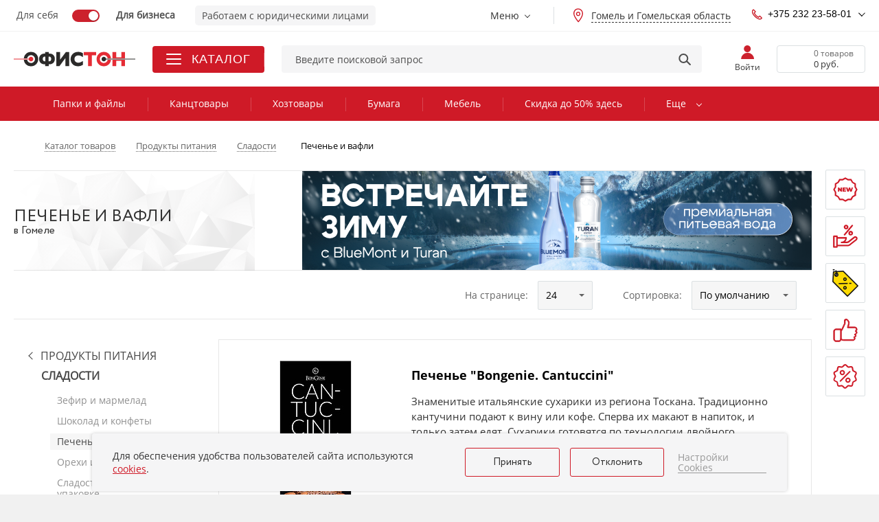

--- FILE ---
content_type: text/html; charset=UTF-8
request_url: https://gomel.officeton.by/catalog/sladosti-8169/
body_size: 134753
content:
<!DOCTYPE html>
<html lang="ru" xmlns="http://www.w3.org/1999/html" prefix="og: http://ogp.me/ns#">
<head>
	<meta name="format-detection" content="telephone=no">
	<meta name="SKYPE_TOOLBAR" content="SKYPE_TOOLBAR_PARSER_COMPATIBLE">
	<meta name="viewport" content="width=device-width, initial-scale=1.0, maximum-scale=1.0, user-scalable=no">
	<meta name="theme-color" content="#cd1a27">
	<meta http-equiv="X-UA-Compatible" content="IE=Edge">
	<title>Купить Печенье и вафли оптом в Гомеле | Оfficeton.by</title>
	<meta name="viewport" content="width=device-width, initial-scale=1.0, maximum-scale=1.0, user-scalable=no">
	<link rel="icon" href="/favicon.svg" type="image/svg+xml">
	<link rel="shortcut icon" href="/favicon.svg">
	<link rel="icon" href="/favicon.ico">
	<meta http-equiv="Content-Type" content="text/html; charset=UTF-8" />
<meta name="robots" content="index, follow" />
<meta name="keywords" content="Печенье и вафли, Печенье и вафли купить в Гомеле, Печенье и вафли купить оптом" />
<meta name="description" content="Купить Печенье и вафли в каталоге Офистон. Оптовые цены, оплата по безналичному расчёту и доставка по Гомелю и Гомельской области: Мозырь, Речица, Светлогорск, Жлобин, Рогачёв и другие города Беларуси. Уникальные предложения и акции!" />
<link href="/local/assets/release/template-css/gomel/9725627774b76f98fc89c6ec41369838.css?1760524296988133" type="text/css"  data-template-style="true"  rel="stylesheet" />
<link href="/local/components/newsite/catalogProducts/templates/.default/style.css?16552949809037" type="text/css"  data-template-style="true"  rel="stylesheet" />
<link href="/local/templates/.default/components/bitrix/breadcrumb/chain-v2-mob/style.css?1750319768807" type="text/css"  data-template-style="true"  rel="stylesheet" />
<link href="/local/components/sh/ourSites/templates/.default/style.css?17182881631244" type="text/css"  data-template-style="true"  rel="stylesheet" />
<link href="/local/templates/new_html/template_styles.css?173808812917523" type="text/css"  data-template-style="true"  rel="stylesheet" />
<link href="/local/assets/release/css/gomel/8374610cc59b2c8b4f3f7a54fa3e09af.css?1760524294146869" type="text/css"  data-template-style="true"  rel="stylesheet" />
<script type="text/javascript">if(!window.BX)window.BX={};if(!window.BX.message)window.BX.message=function(mess){if(typeof mess==='object'){for(let i in mess) {BX.message[i]=mess[i];} return true;}};</script>
<script type="text/javascript">(window.BX||top.BX).message({'JS_CORE_LOADING':'Загрузка...','JS_CORE_NO_DATA':'- Нет данных -','JS_CORE_WINDOW_CLOSE':'Закрыть','JS_CORE_WINDOW_EXPAND':'Развернуть','JS_CORE_WINDOW_NARROW':'Свернуть в окно','JS_CORE_WINDOW_SAVE':'Сохранить','JS_CORE_WINDOW_CANCEL':'Отменить','JS_CORE_WINDOW_CONTINUE':'Продолжить','JS_CORE_H':'ч','JS_CORE_M':'м','JS_CORE_S':'с','JSADM_AI_HIDE_EXTRA':'Скрыть лишние','JSADM_AI_ALL_NOTIF':'Показать все','JSADM_AUTH_REQ':'Требуется авторизация!','JS_CORE_WINDOW_AUTH':'Войти','JS_CORE_IMAGE_FULL':'Полный размер'});</script>

<script type="text/javascript" src="/bitrix/js/main/core/core.js?1690219940486439"></script>

<script>BX.setJSList(['/bitrix/js/main/core/core_ajax.js','/bitrix/js/main/core/core_promise.js','/bitrix/js/main/polyfill/promise/js/promise.js','/bitrix/js/main/loadext/loadext.js','/bitrix/js/main/loadext/extension.js','/bitrix/js/main/polyfill/promise/js/promise.js','/bitrix/js/main/polyfill/find/js/find.js','/bitrix/js/main/polyfill/includes/js/includes.js','/bitrix/js/main/polyfill/matches/js/matches.js','/bitrix/js/ui/polyfill/closest/js/closest.js','/bitrix/js/main/polyfill/fill/main.polyfill.fill.js','/bitrix/js/main/polyfill/find/js/find.js','/bitrix/js/main/polyfill/matches/js/matches.js','/bitrix/js/main/polyfill/core/dist/polyfill.bundle.js','/bitrix/js/main/core/core.js','/bitrix/js/main/polyfill/intersectionobserver/js/intersectionobserver.js','/bitrix/js/main/lazyload/dist/lazyload.bundle.js','/bitrix/js/main/polyfill/core/dist/polyfill.bundle.js','/bitrix/js/main/parambag/dist/parambag.bundle.js']);
</script>
<script type="text/javascript">(window.BX||top.BX).message({'LANGUAGE_ID':'ru','FORMAT_DATE':'DD.MM.YYYY','FORMAT_DATETIME':'DD.MM.YYYY HH:MI:SS','COOKIE_PREFIX':'BITRIX_SM_OFFI','SERVER_TZ_OFFSET':'10800','UTF_MODE':'Y','SITE_ID':'s1','SITE_DIR':'/','USER_ID':'','SERVER_TIME':'1768664293','USER_TZ_OFFSET':'0','USER_TZ_AUTO':'Y','bitrix_sessid':'3bea7d930d1f99c74dfb7527f83b16a4'});</script>


<script src="/local/assets/release/js/gomel/7ffa675ead8ac9885b639fc54be64ace.js" defer></script>
<link rel="next" href="https://gomel.officeton.by/catalog/sladosti-8169/?PAGEN_1=2" />
<link rel="canonical" href="https://gomel.officeton.by/catalog/sladosti-8169/" />
<meta property="og:type" content="website"/>
<meta property="og:site_name" content="www.officeton.by"/>
<meta property="og:locale" content="ru_RU"/>
<meta property="og:title" content="Купить Печенье и вафли оптом в Гомеле | Оfficeton.by"/>
<meta property="og:description" content="Купить Печенье и вафли в каталоге Офистон. Оптовые цены, оплата по безналичному расчёту и доставка по Гомелю и Гомельской области: Мозырь, Речица, Светлогорск, ..."/>
<meta property="og:url" content="https://gomel.officeton.by/catalog/sladosti-8169/"/>
<meta property="og:image" content="https://gomel.officeton.by/upload/iblock/og_image.png">
<meta property="vk:image" content="https://gomel.officeton.by/upload/iblock/og_image.png">
<meta property="twitter:url" content="https://gomel.officeton.by/catalog/sladosti-8169/" />
<meta property="twitter:card" content="summary_large_image" />
<meta property="twitter:creator" content="@officeton" />
<meta property="twitter:site" content="@officeton" />
<meta property="twitter:description" content="Купить Печенье и вафли в каталоге Офистон. Оптовые цены, оплата по безналичному расчёту и доставка по Гомелю и Гомельской области: Мозырь, Речица, Светлогорск, ..." />
<meta property="twitter:image" content="https://gomel.officeton.by/upload/iblock/og_image.png">
<meta property="twitter:image:alt" content="Купить Печенье и вафли оптом в Гомеле | Оfficeton.by" />



<script type="text/javascript" src="/local/assets/release/template-js/gomel/8edfc3d2bdcaf52876de04e76cbfe422.js?17592181351068652"></script>
<script type="text/javascript" src="/local/templates/new_html/source/scripts/slam/vendor/noframework.waypoints.min.js?164543887810168"></script>
<script type="text/javascript" src="/local/templates/new_html/source/scripts/slam/vendor/lazyload.min.js?16454388785318"></script>
<script type="text/javascript" src="/local/templates/new_html/source/scripts/slam/vendor/swiper.min.js?164543887897415"></script>
<script type="text/javascript" src="/local/templates/new_html/source/scripts/slam/vendor/ajax_components.min.js?16454388783705"></script>
<script type="text/javascript" src="/local/templates/new_html/source/scripts/slam/slam_main.js?16455320868659"></script>
<script type="text/javascript" src="/local/components/slam/easyform/script.js?170550976011237"></script>
<script type="text/javascript" src="/local/components/newsite/search.form/init.js?16861456083591"></script>
<script type="text/javascript" src="/local/components/newsite/citySelect/init.js?16145891271308"></script>
<script type="text/javascript" src="/local/components/newsite/catalogProducts/init.js?169219308710689"></script>

</head>

<v-scope>
	<v-datalayer></v-datalayer>
</v-scope>


<script type="text/javascript">
	if (typeof (window.digiLayer) == 'undefined') {
		window.digiLayer = {
			basketState: {},
			locClear: false,
			cartState: function () {
				return window.digiLayer.basketState;
			},
			addToCart: function (offer_id, amount) {
				if (typeof (addProductIDToBasket) != 'undefined') {
					addProductIDToBasket(offer_id, amount)
				}

				window.digiLayer.addToState(offer_id, amount);

				return Promise.resolve(true);

			},
			removeFromCart: function (offer_id) {

				if (typeof (removeProductIDFromBasket) != 'undefined') {
					removeProductIDFromBasket(offer_id)
				}

				window.digiLayer.deleteFromState(offer_id);
				return Promise.resolve(true);
			},

			clearState(){
				if (window.digiLayer.locClear){
					return;
				}
				window.digiLayer.basketState ={};
			},
			addToState: function (itemId, quantitty) {
				window.digiLayer.basketState[itemId] = quantitty;
			},
			deleteFromState: function (itemId) {
				if (typeof(window.digiLayer.basketState[itemId])!="undefined") {
					delete (window.digiLayer.basketState[itemId]);
				}
			}
		};
	}
</script>
<body class="ru js-off mm-close btn-scroll-off vue-template  inner  catalog-page catalog-1 g-main--w-aside">

<svg class="svg-sprite" xmlns="http://www.w3.org/2000/svg">
	<symbol id="svg-icon-back" viewBox="0 0 16 24"><path fill="none" stroke="currentColor" stroke-width="2" d="M12 1L1 12l11 11"></path></symbol>
</svg>
<v-scope>
	<v-modal></v-modal>
</v-scope>
<v-scope>
	<v-modal-message></v-modal-message>
</v-scope>


<div id="global-v2" class="g-wrap">

	<div class="outer-bg">
		<div class="g-wrapper">
			<div class="g-wrapper_i">
				<header class="g-header">
					<div class="header-top-menu">
						<div class="container">
							<div class="menu-list">
								<ul class="list list-reset clearfix">

									<li class="item  item--site-toggle">
										<div class="site-toggler">
											<label class="site-toggler__radio  js-radio-class " data-class="left">
												<input class="radio__input  js-radio-class__input" type="radio" name="site_toggler"
													   													   onclick="setTimeout(function () {
																	   window.location.href = 'https://officetonmarket.by/';
																   }, 800);"
												>
												<span>Для себя</span>
											</label>
											<label class="site-toggler__radio  js-radio-class right" data-class="right">
												<input class="radio__input  js-radio-class__input " type="radio" name="site_toggler"
													   checked													   onclick="setTimeout(function () {
																	   window.location.href = 'https://www.officeton.by/';
																   }, 800);"
												>
												<span>Для бизнеса</span>
											</label>
											<div class="site-toggler__icon"></div>
										</div>
									</li>
																			<li class="item">
											<div class="site-notice">Работаем с юридическими лицами</div>
										</li>
																		<li class="item top-menu">
										

<ul class="list_level_1 list-reset  flex-menu  js-flex-menu">
                        
            <li class="flex-menu__item ">
                                    <a  class="flex-menu__link "
	                    href="/about/contacts/gomel/" >
	                    Контакты                    </a>
                            </li>
                    
            <li class="flex-menu__item ">
                                    <a  class="flex-menu__link "
	                    href="/about/working-conditions/" >
	                    Оплата                    </a>
                            </li>
                    
            <li class="flex-menu__item ">
                                    <a  class="flex-menu__link "
	                    href="/about/working-conditions/delivery-schedule/" >
	                    Доставка                    </a>
                            </li>
                    
            <li class="flex-menu__item ">
                                    <a  class="flex-menu__link "
	                    href="/about/retail_outlet/" >
	                    Магазины                    </a>
                            </li>
                    
            <li class="flex-menu__item ">
                                    <a  class="flex-menu__link "
	                    href="/about/" >
	                    О компании                    </a>
                            </li>
                    
            <li class="flex-menu__item ">
                                    <a  class="flex-menu__link "
	                    href="/feedback/" >
	                    Обратная связь                    </a>
                            </li>
                    
            <li class="flex-menu__item ">
                                    <a  class="flex-menu__link "
	                    href="/offers/superbonus/" >
	                    Бонусная программа                    </a>
                            </li>
                    
            <li class="flex-menu__item ">
                                    <a  class="flex-menu__link "
	                    href="/partners/" >
	                    Отзывы о нас                    </a>
                            </li>
                    
            <li class="flex-menu__item ">
                                    <a  class="flex-menu__link "
	                    href="/offices/" >
	                    Офисы наших клиентов                    </a>
                            </li>
                    
            <li class="flex-menu__item ">
                                    <a  class="flex-menu__link "
	                    href="/reviews/" >
	                    Обзоры                    </a>
                            </li>
                    
            <li class="flex-menu__item ">
                                    <a  class="flex-menu__link "
	                    href="/news/" >
	                    Новости                    </a>
                            </li>
                    
            <li class="flex-menu__item ">
                                    <a  class="flex-menu__link "
	                    href="/about/brands/" >
	                    Бренды                    </a>
                            </li>
                    
            <li class="flex-menu__item ">
                                    <a rel="nofollow" class="flex-menu__link "
	                    href="https://belkantongroup.com/career/vacancy/" >
	                    Вакансии                    </a>
                            </li>
            </ul>



									</li>
																			<li class="item  item--location  hidden-sm  hidden-xs">
											
<div class="c-dropdown  c-dropdown--hover  c-dropdown--location  js-dropdown">
	<div class="c-dropdown__toggler  js-dropdown__toggler">
		<img src="/local/images/icons/location.svg" loading="lazy" decoding="async">
		<span class="geolocation-plain-text"> Гомель и Гомельская область</span>
	</div>
	<div class="c-dropdown__content  js-dropdown__content  js-tooltip-position">
		<div class="location-box">
			<div class="location-select">
				<div class="location-select__suggestions flc">
					<div class="location-select__suggestions-grid">
																					<div class="location-select__suggestions-cell">

									<a href="//www.officeton.by/catalog/sladosti-8169/?LOCATION_ID=271409&CITY_ID=0000000143" class="location-select__suggestion">
										Минск и Минская область									</a>
								</div>
															<div class="location-select__suggestions-cell">

									<a href="//brest.officeton.by/catalog/sladosti-8169/?LOCATION_ID=389848&CITY_ID=0000000003" class="location-select__suggestion">
										Брест и Брестская область									</a>
								</div>
															<div class="location-select__suggestions-cell">

									<a href="/catalog/sladosti-8169/?LOCATION_ID=389850&CITY_ID=0000000096" class="location-select__suggestion active">
										Гомель и Гомельская область									</a>
								</div>
															<div class="location-select__suggestions-cell">

									<a href="//vitebsk.officeton.by/catalog/sladosti-8169/?LOCATION_ID=389849&CITY_ID=0000000045" class="location-select__suggestion">
										Витебск и Витебская область									</a>
								</div>
															<div class="location-select__suggestions-cell">

									<a href="//grodno.officeton.by/catalog/sladosti-8169/?LOCATION_ID=389852&CITY_ID=0000000275" class="location-select__suggestion">
										Гродно и Гродненская область									</a>
								</div>
															<div class="location-select__suggestions-cell">

									<a href="//mogilev.officeton.by/catalog/sladosti-8169/?LOCATION_ID=389851&CITY_ID=0000000196" class="location-select__suggestion">
										Могилев и Могилевская область									</a>
								</div>
																		</div>
				</div>
			</div>
		</div>
	</div>
</div>

										</li>
																		
																			<li class="item contacts  c-dropdown c-dropdown--left-direction hidden-md  c-dropdown--hover  js-dropdown--hover">
											<div class="contacts-phones  js-dropdown__toggler">
												<a class="contacts-phones__link" href="tel:+375232235801"><img alt="a1" src="/local/images/icons/phone.svg">+375 232 23-58-01</a>											</div>
											<div class="c-dropdown__content  js-dropdown__content">

												<div class="contacts-drop-new  contacts__drop-user-panel">

													<div class="contacts-drop-new__close">
														<div class="contacts-drop-new__close-icon jsEvt-phones">
														</div>
													</div>
													 
<div class="contacts-drop-new__top">
	<a class="contacts-phones__link" href="tel:+375232235801"> <img alt="city" src="/local/images/icons/phone--fill.svg">+375 232 23-58-01</a> 
	<a class="contacts-phones__link" href="tel:+375232212076"> <img alt="city" src="/local/images/icons/phone--fill.svg">+375 232 21-20-76</a> 
	<a class="contacts-phones__link" href="tel:+375232223349"> <img alt="city" src="/local/images/icons/phone--fill.svg">+375 232 22-33-49</a> 
	<a class="contacts-phones__link" href="tel:+375232212238"> <img alt="a1" src="/local/images/icons/phone--fill.svg">+375 232 21-22-38</a> 
	<a class="contacts-phones__link" href="tel:+375291820309"> <img alt="a1" src="/images/phones--a1.png">+375 29 182-03-09</a> 
	<a class="contacts-phones__link contacts-phones__link--email" href="mailto:gomel@officeton.by"><img alt="email" src="/local/images/icons/email.svg">gomel@officeton.by</a>
</div>
<div class="contacts-drop-new__bottom">
	<div class="contacts-drop-new__caption">
		Время работы
	</div>
	<div class="contacts-drop-new__shedule">
		Пн-чт: 8:30-17:30
	</div>
	<div class="contacts-drop-new__shedule">
		Пт: 8:30-16:15
	</div>
	<div class="contacts-drop-new__action">
		<a href="/about/contacts/gomel/" class="contacts-drop-new__link">Все номера</a>
	</div>
</div> 

												</div>
											</div>
										</li>
																	</ul>
							</div>
						</div>
					</div>
					<div class="g-header-mob  toggle-mobile-search">
						<div class="container">
							<div class="row">
								<div class="col-xs-12">
									<div class="user-panel-mob">
										<div class="list clearfix">
											<div class="item item--birthday-informer">
																							</div>

											<div class="item basket">
												<a href="/cart/" class="wrap-link">
													<div class="icon"></div>
													<div id="mob-count-basket" class="count" style="display:none;">0</div>
												</a>
											</div>
											<div class="item cabinet">
												
													<button type="button" class="wrap-link js-open-modal" data-modal-data="{&quot;className&quot;: &quot;modal--sm modal--back-btn modal--not-adaptive&quot;}" data-modal-url="/auth/login.php">
														<img src="/local/images/icons/user-mob.svg" loading="lazy" decoding="async" alt="" title="">
													</button>
												

											</div>
											<div class="item  search">
												<div class="wrap-link  toggle-mobile-search__toggle">
													<img src="/local/images/icons/lens-mob.svg" loading="lazy" decoding="async" alt="" title="">
												</div>
											</div>
											<div class="item phones">
												<a href="#" class="wrap-link jsEvt-phones">
													<img class="jsEvt-phones" src="/local/images/icons/phone-mob.svg" loading="lazy" decoding="async" alt="" title="">
												</a>
												<div class="drop-block-phones">
													<div class="mob-cont">
														<a class="contacts-phones__link" href="tel:+375232235801"><img alt="a1" src="/local/images/icons/phone.svg">+375 232 23-58-01</a>
														<div class="contacts-drop-new  contacts__drop-user-panel">

															<div class="contacts-drop-new__close">
																<div class="contacts-drop-new__close-icon jsEvt-phones">
																</div>
															</div>
															 
<div class="contacts-drop-new__top">
	<a class="contacts-phones__link" href="tel:+375232235801"> <img alt="city" src="/local/images/icons/phone--fill.svg">+375 232 23-58-01</a> 
	<a class="contacts-phones__link" href="tel:+375232212076"> <img alt="city" src="/local/images/icons/phone--fill.svg">+375 232 21-20-76</a> 
	<a class="contacts-phones__link" href="tel:+375232223349"> <img alt="city" src="/local/images/icons/phone--fill.svg">+375 232 22-33-49</a> 
	<a class="contacts-phones__link" href="tel:+375232212238"> <img alt="a1" src="/local/images/icons/phone--fill.svg">+375 232 21-22-38</a> 
	<a class="contacts-phones__link" href="tel:+375291820309"> <img alt="a1" src="/images/phones--a1.png">+375 29 182-03-09</a> 
	<a class="contacts-phones__link contacts-phones__link--email" href="mailto:gomel@officeton.by"><img alt="email" src="/local/images/icons/email.svg">gomel@officeton.by</a>
</div>
<div class="contacts-drop-new__bottom">
	<div class="contacts-drop-new__caption">
		Время работы
	</div>
	<div class="contacts-drop-new__shedule">
		Пн-чт: 8:30-17:30
	</div>
	<div class="contacts-drop-new__shedule">
		Пт: 8:30-16:15
	</div>
	<div class="contacts-drop-new__action">
		<a href="/about/contacts/gomel/" class="contacts-drop-new__link">Все номера</a>
	</div>
</div> 

															
														</div>


													</div>
												</div>
											</div>
											<div class="item  favorite">
																							</div>
											<div class="item hamburger">
												<div class="wrap-hamburger">
													<button id='open-mm-mob-menu' type="button" class="mm-opener"><span class="ico"></span></button>
												</div>
											</div>
											<div class="item logo">
												<meta content='Офистон'>
																																					<a href="https://gomel.officeton.by/">
														<img src="/local/templates/html/images/classiclogoO.svg" alt="ОФИСТОН.BY: канцтовары и товары для офиса" title="офистон">													</a>
																							</div>
										</div>
									</div>
									<div class="user-panel">
										<div class="list">
											<div class="item search hint-search 2  toggle-mobile-search__content">
												

	<div class="wrap-form js-quick-search">
		
			<form class="search-form" action="/search/">
				<input type="hidden" name="SORTBY" value="RELEVANSE"/>
								<fieldset>

					<input type="text" name="q" required="" value=""
																									  placeholder="Введите поисковой запрос" autocomplete="off" class="search-input input"
					/>
					<div class="btn-close  toggle-mobile-search__clear"></div>
					<button type="submit" class="btn-submit btn-submit-search"></button>

					<div class="search-dropdown js-search-result-container"></div>
				</fieldset>
			</form>

	</div>

											</div>
										</div>
									</div>
																	</div>
							</div>
						</div>
					</div>
					<div class="g-header-desk">
						<div class="fixed-panel-damper"></div>
						<div class="fixed-panel-wrap fixed not-init">
							<div class="container">
								<div class="row">
									<div class="col-xs-12 header-panel-wrap  js-fade-menu">
										

										<div class="logo-block">
											<div class="pic">

																									<a href="https://gomel.officeton.by/">
														<img itemprop="logo" src="/local/templates/html/images/classiclogoO.svg" alt="офистон" title="офистон">													</a>
												
											</div>
										</div>

										
<div class="main-menu-2 hint-menu  container-list-menu">
	<div class="item_1  item_1--catalog  js-fade-menu__toggler">
		<div class="hamburger hamburger--slider">
			<div class="hamburger-box">
				<div class="hamburger-inner"></div>
			</div>
		</div>
		<span>Каталог</span>
	</div>

	<div class="hover-menu  js-fade-menu__content">
		<div class="hover-menu__close  js-fade-menu__toggler"></div>
		<div class="container">
			<div class="hover-menu__wrapper  js-hover-menu">
				<div class="hover-menu__list">

					
						<div class="hover-menu__item js-hover-menu__item">
							<a href="/catalog/bumazhnaya-produktsiya-7811/" class="hover-menu__link">
																	<img src="/upload/uf/051/051629f16e72a8bfb575bb95467651d5.svg" loading="lazy" decoding="async" width="20" height="20" alt="" title="">
																<span>Бумага и бумажные изделия</span>
							</a>

															<div class="hover-menu__submenu js-hover-menu__submenu">
									<div class="hover-menu__submenu-wrap">
										<div class="hover-menu__submenu-caption">Бумага и бумажные изделия</div>
										<div class="hover-menu__submenu-list-wrap">
											<div class="hover-menu__submenu-list">
																									<div class="hover-menu__link-group" data-collapsible="6">
														<a href="/catalog/ofisnaya-bumaga-7812/" class="hover-menu__caption">Офисная бумага</a>
																											</div>
																									<div class="hover-menu__link-group" data-collapsible="6">
														<a href="/catalog/ofisnaya-bumaga-povyshennoy-plotnosti-76095/" class="hover-menu__caption">Офисная бумага повышенной плотности</a>
																											</div>
																									<div class="hover-menu__link-group" data-collapsible="6">
														<a href="/catalog/tsvetnaya-bumaga-7813/" class="hover-menu__caption">Цветная бумага</a>
																											</div>
																									<div class="hover-menu__link-group" data-collapsible="6">
														<a href="/catalog/ofsetnaya-i-gazetnaya-bumaga-7815/" class="hover-menu__caption">Офсетная и газетная бумага</a>
																											</div>
																									<div class="hover-menu__link-group" data-collapsible="6">
														<a href="/catalog/fotobumaga-7814/" class="hover-menu__caption">Фотобумага</a>
																											</div>
																									<div class="hover-menu__link-group" data-collapsible="6">
														<a href="/catalog/bumaga-v-rulone-i-stope-8253/" class="hover-menu__caption">Бумага в рулоне и стопе</a>
																											</div>
																									<div class="hover-menu__link-group" data-collapsible="6">
														<a href="/catalog/chekovaya-lenta-termo-i-ofset-8252/" class="hover-menu__caption">Чековая лента термо и офсет</a>
																											</div>
																									<div class="hover-menu__link-group" data-collapsible="6">
														<a href="/catalog/bumaga-dlya-zametok-stikery-zakladki-73362/" class="hover-menu__caption">Бумага для заметок, стикеры, закладки</a>
																																													<a href="/catalog/bumaga-dlya-zametok-stikery-zakladki-73363/" class="hover-menu__sub-link">Бумага для заметок</a>
																															<a href="/catalog/bumaga-dlya-zametok-stikery-7819/" class="hover-menu__sub-link">Стикеры</a>
																															<a href="/catalog/zakladki-7940/" class="hover-menu__sub-link">Закладки</a>
															
																											</div>
																									<div class="hover-menu__link-group" data-collapsible="6">
														<a href="/catalog/konverty-7818/" class="hover-menu__caption">Почтовые конверты и пакеты</a>
																											</div>
																									<div class="hover-menu__link-group" data-collapsible="6">
														<a href="/catalog/samokleyashchayasya-bumaga-i-etiketki-7816/" class="hover-menu__caption">Самоклеящаяся бумага и этикетки</a>
																																													<a href="/catalog/samokleyashchiesya-etiketki-51103/" class="hover-menu__sub-link">Самоклеящиеся этикетки</a>
																															<a href="/catalog/etiket-lenta-dlya-etiket-pistoletov-51104/" class="hover-menu__sub-link">Этикет-лента для этикет-пистолетов</a>
																															<a href="/catalog/termoetiketki-51105/" class="hover-menu__sub-link">Термоэтикетки</a>
																															<a href="/catalog/etiket-pistolety-i-raskhodnye-materialy-51106/" class="hover-menu__sub-link">Этикет-пистолеты и маркираторы</a>
															
																											</div>
																									<div class="hover-menu__link-group" data-collapsible="6">
														<a href="/catalog/bumaga-chertezhnaya-i-tekhnicheskaya-34177/" class="hover-menu__caption">Бумага чертежная и техническая</a>
																																													<a href="/catalog/vatman-51095/" class="hover-menu__sub-link">Ватман</a>
																															<a href="/catalog/bumaga-millimetrovaya-51096/" class="hover-menu__sub-link">Бумага миллиметровая</a>
																															<a href="/catalog/bumaga-kopirovalnaya-51097/" class="hover-menu__sub-link">Бумага копировальная</a>
																															<a href="/catalog/kalka-51098/" class="hover-menu__sub-link">Калька</a>
															
																											</div>
																									<div class="hover-menu__link-group" data-collapsible="6">
														<a href="/catalog/bumaga-dlya-faksa-8251/" class="hover-menu__caption">Бумага для факса</a>
																											</div>
																									<div class="hover-menu__link-group" data-collapsible="6">
														<a href="/catalog/bumaga-i-karton-34170/" class="hover-menu__caption">Художественная бумага</a>
																																													<a href="/catalog/bumaga-dizaynerskaya-34171/" class="hover-menu__sub-link">Бумага декоративная</a>
																															<a href="/catalog/bumaga-dlya-akvareli-8333/" class="hover-menu__sub-link">Бумага для акварели и гуаши</a>
																															<a href="/catalog/bumaga-dlya-akrila-i-masla-34172/" class="hover-menu__sub-link">Бумага для акрила и масла</a>
																															<a href="/catalog/bumaga-dlya-pasteli-uglya-sanginy-sepii-34175/" class="hover-menu__sub-link">Бумага для графики и сухих техник</a>
																															<a href="/catalog/bumaga-dlya-pasteli-55069/" class="hover-menu__sub-link">Бумага для пастели</a>
																															<a href="/catalog/bumaga-ofortnaya-34176/" class="hover-menu__sub-link">Бумага для офорта и линогравюры</a>
																															<a href="/catalog/bumaga-dlya-smeshannykh-tekhnik-47008/" class="hover-menu__sub-link">Бумага для смешанных техник</a>
																															<a href="/catalog/karton-i-penokarton-34178/" class="hover-menu__sub-link">Картон и пенокартон</a>
																															<a href="/catalog/sketchbuki-8338/" class="hover-menu__sub-link">Скетчбуки</a>
															
																											</div>
																									<div class="hover-menu__link-group" data-collapsible="6">
														<a href="/catalog/kalendari-7924/" class="hover-menu__caption">Календари</a>
																											</div>
																									<div class="hover-menu__link-group" data-collapsible="6">
														<a href="/catalog/podarochnaya-upakovka-8060/" class="hover-menu__caption">Подарочная упаковка</a>
																																													<a href="/catalog/bumaga-dlya-upakovki-43139/" class="hover-menu__sub-link">Бумага упаковочная декоративная</a>
																															<a href="/catalog/podarochnye-korobki-51250/" class="hover-menu__sub-link">Коробки подарочные</a>
																															<a href="/catalog/podarochnye-pakety-43138/" class="hover-menu__sub-link">Пакеты подарочные</a>
																															<a href="/catalog/aksessuary-dlya-upakovki-43140/" class="hover-menu__sub-link">Лента для упаковки и наполнитель</a>
															
																											</div>
																									<div class="hover-menu__link-group" data-collapsible="6">
														<a href="/catalog/gramoty-blagodarnosti-i-diplomy-46375/" class="hover-menu__caption">Грамоты</a>
																											</div>
												
											</div>
										</div>
									</div>
																	</div>
													</div>

					
						<div class="hover-menu__item js-hover-menu__item">
							<a href="/catalog/khoztovary-7955/" class="hover-menu__link">
																	<img src="/upload/uf/f77/f77250832ae488eac0ed982ec38862e1.svg" loading="lazy" decoding="async" width="20" height="20" alt="" title="">
																<span>Хозяйственные товары</span>
							</a>

															<div class="hover-menu__submenu js-hover-menu__submenu">
									<div class="hover-menu__submenu-wrap">
										<div class="hover-menu__submenu-caption">Хозяйственные товары</div>
										<div class="hover-menu__submenu-list-wrap">
											<div class="hover-menu__submenu-list">
																									<div class="hover-menu__link-group" data-collapsible="6">
														<a href="/catalog/salfetki-bumazhnye-7962/" class="hover-menu__caption">Салфетки</a>
																																													<a href="/catalog/salfetki-bumazhnye1-7963/" class="hover-menu__sub-link">Салфетки бумажные</a>
																															<a href="/catalog/salfetki-vlazhnye-51061/" class="hover-menu__sub-link">Салфетки влажные</a>
															
																											</div>
																									<div class="hover-menu__link-group" data-collapsible="6">
														<a href="/catalog/polotentsa-bumazhnye-7959/" class="hover-menu__caption">Полотенца бумажные</a>
																											</div>
																									<div class="hover-menu__link-group" data-collapsible="6">
														<a href="/catalog/tualetnaya-bumaga-7956/" class="hover-menu__caption">Бумага туалетная</a>
																											</div>
																									<div class="hover-menu__link-group" data-collapsible="6">
														<a href="/catalog/posuda-odnorazovaya-8175/" class="hover-menu__caption">Одноразовая посуда</a>
																																													<a href="/catalog/stolovye-pribory-8178/" class="hover-menu__sub-link">Столовые приборы</a>
																															<a href="/catalog/stakany-kruzhki-8177/" class="hover-menu__sub-link">Стаканы и чашки</a>
																															<a href="/catalog/tarelki-8176/" class="hover-menu__sub-link">Тарелки и ланч-боксы</a>
															
																											</div>
																									<div class="hover-menu__link-group" data-collapsible="6">
														<a href="/catalog/mylo-7973/" class="hover-menu__caption">Мыло и средства для рук</a>
																																													<a href="/catalog/antiseptiki-44067/" class="hover-menu__sub-link">Антисептики</a>
																															<a href="/catalog/mylo-tualetnoe-kuskovoe-7975/" class="hover-menu__sub-link">Мыло туалетное кусковое</a>
																															<a href="/catalog/mylo-zhidkoe-7974/" class="hover-menu__sub-link">Мыло жидкое</a>
																															<a href="/catalog/kartridzhi-s-zhidkim-mylom-7977/" class="hover-menu__sub-link">Картриджи с жидким мылом</a>
																															<a href="/catalog/sredstva-moyushchie-dlya-ruk-7978/" class="hover-menu__sub-link">Средства  моющие для рук</a>
																															<a href="/catalog/mylo-khozyaystvennoe-7976/" class="hover-menu__sub-link">Мыло хозяйственное</a>
															
																											</div>
																									<div class="hover-menu__link-group" data-collapsible="6">
														<a href="/catalog/chistyashchie-sredstva-dlya-razlichnykh-poverkhnostey-7994/" class="hover-menu__caption">Бытовая химия</a>
																																													<a href="/catalog/universalnye-chistyashchie-sredstva-7995/" class="hover-menu__sub-link">Универсальные чистящие средства</a>
																															<a href="/catalog/sredstva-dlya-mytya-posudy-8001/" class="hover-menu__sub-link">Средства для мытья посуды</a>
																															<a href="/catalog/sredstva-dlya-uborki-na-kukhne-8286/" class="hover-menu__sub-link">Средства для уборки на кухне</a>
																															<a href="/catalog/sredstva-dlya-santekhniki-i-kafelya-7997/" class="hover-menu__sub-link">Средства для сантехники и кафеля</a>
																															<a href="/catalog/sredstva-dlya-mytya-pola-7998/" class="hover-menu__sub-link">Средства для мытья пола</a>
																															<a href="/catalog/sredstva-dlya-udaleniya-nakipi-8002/" class="hover-menu__sub-link">Средства для удаления накипи</a>
																															<a href="/catalog/sredstva-dlya-prochistki-trub-7999/" class="hover-menu__sub-link">Средства для прочистки труб</a>
																															<a href="/catalog/sredstva-po-ukhodu-za-steklami-i-zerkalami-7996/" class="hover-menu__sub-link">Средства по уходу за стеклами и зеркалами</a>
																															<a href="/catalog/sredstva-po-ukhodu-za-kovrami-i-mebelyu-8000/" class="hover-menu__sub-link">Средства по уходу за коврами и мебелью</a>
															
																											</div>
																									<div class="hover-menu__link-group" data-collapsible="6">
														<a href="/catalog/professionalnaya-khimiya-46607/" class="hover-menu__caption">Профессиональная химия</a>
																																													<a href="/catalog/sredstva-dlya-dezinfektsii-44120/" class="hover-menu__sub-link">Средства для дезинфекции поверхностей</a>
																															<a href="/catalog/universalnye-chistyashchie-sredstva-46613/" class="hover-menu__sub-link">Универсальные чистящие средства</a>
																															<a href="/catalog/sredstva-dlya-mytya-pola-46611/" class="hover-menu__sub-link">Средства для мытья пола</a>
																															<a href="/catalog/sredstva-dlya-uborki-na-kukhne-46617/" class="hover-menu__sub-link">Средства для уборки на кухне</a>
																															<a href="/catalog/sredstva-dlya-mytya-posudy-46612/" class="hover-menu__sub-link">Средства для мытья посуды</a>
																															<a href="/catalog/sredstva-dlya-santekhniki-i-kafelya-46609/" class="hover-menu__sub-link">Средства для сантехники и кафеля</a>
																															<a href="/catalog/sredstva-dlya-prochistki-trub-46614/" class="hover-menu__sub-link">Средства для прочистки труб</a>
																															<a href="/catalog/sredstva-dlya-udaleniya-nakipi-46616/" class="hover-menu__sub-link">Средства для удаления накипи</a>
																															<a href="/catalog/sredstva-po-ukhodu-za-steklami-i-zerkalami-46610/" class="hover-menu__sub-link">Средства по уходу за стеклами и зеркалами</a>
																															<a href="/catalog/sredstva-po-ukhodu-za-kovrami-i-mebelyu-46615/" class="hover-menu__sub-link">Средства по уходу за коврами и мебелью</a>
																															<a href="/catalog/khimiya-dlya-basseynov-56478/" class="hover-menu__sub-link"> Химия для бассейнов</a>
																															<a href="/catalog/spetsialnye-chistyashchie-sredstva-51145/" class="hover-menu__sub-link">Специальные чистящие средства</a>
															
																											</div>
																									<div class="hover-menu__link-group" data-collapsible="6">
														<a href="/catalog/osvezhiteli-vozdukha-7986/" class="hover-menu__caption">Освежители воздуха и таблетки</a>
																																													<a href="/catalog/osvezhiteli-vozdukha-v-aerozole-7987/" class="hover-menu__sub-link">Освежители воздуха в аэрозоле </a>
																															<a href="/catalog/osvezhiteli-vozdukha-v-dispenserakh-8295/" class="hover-menu__sub-link">Освежители воздуха в диспенсерах</a>
																															<a href="/catalog/kovriki-i-tabletki-dlya-pissuarov-8294/" class="hover-menu__sub-link">Коврики и таблетки для писсуаров</a>
																															<a href="/catalog/aromadiffuzory-85066/" class="hover-menu__sub-link">Аромадиффузоры</a>
															
																											</div>
																									<div class="hover-menu__link-group" data-collapsible="6">
														<a href="/catalog/sredstva-individualnoy-zashchity-i-spetsodezhda-8024/" class="hover-menu__caption">Средства индивидуальной защиты</a>
																																													<a href="/catalog/masky-44070/" class="hover-menu__sub-link">Защитные маски, респираторы</a>
																															<a href="/catalog/prostyni-bumazhnye-46554/" class="hover-menu__sub-link">Простыни бумажные</a>
																															<a href="/catalog/bakhily-46566/" class="hover-menu__sub-link">Бахилы</a>
																															<a href="/catalog/pokrytiya-na-unitaz-46553/" class="hover-menu__sub-link">Покрытия на унитаз</a>
																															<a href="/catalog/drugoe-44072/" class="hover-menu__sub-link">Другое</a>
																															<a href="/catalog/perchatki-odnorazovye-46570/" class="hover-menu__sub-link">Перчатки одноразовые</a>
															
																											</div>
																									<div class="hover-menu__link-group" data-collapsible="6">
														<a href="/catalog/perchatky-44071/" class="hover-menu__caption">Перчатки</a>
																																													<a href="/catalog/perchatki-odnorazovye-46570/" class="hover-menu__sub-link">Перчатки одноразовые</a>
																															<a href="/catalog/perchatki-khozyaystvennye-46571/" class="hover-menu__sub-link">Перчатки хозяйственные</a>
																															<a href="/catalog/perchatki-rabochie-46572/" class="hover-menu__sub-link">Перчатки рабочие</a>
															
																											</div>
																									<div class="hover-menu__link-group" data-collapsible="6">
														<a href="/catalog/dispensery-7979/" class="hover-menu__caption">Диспенсеры</a>
																																													<a href="/catalog/dozatory-dlya-zhidkogo-myla-dispensery-7983/" class="hover-menu__sub-link">Диспенсеры для жидкого мыла</a>
																															<a href="/catalog/dispensery-dlya-salfetok-7982/" class="hover-menu__sub-link">Диспенсеры для бумажных салфеток</a>
																															<a href="/catalog/dispensery-dlya-polotenets-7981/" class="hover-menu__sub-link">Диспенсеры для бумажных полотенец</a>
																															<a href="/catalog/dispensery-dlya-tualetnoy-bumagi-7980/" class="hover-menu__sub-link">Диспенсеры для туалетной бумаги</a>
																															<a href="/catalog/dispensery-dlya-pokrytiy-na-unitaz-7984/" class="hover-menu__sub-link">Диспенсеры для покрытий на унитаз</a>
																															<a href="/catalog/dispensery-dlya-protirochnykh-materialov-7985/" class="hover-menu__sub-link">Диспенсеры для протирочных материалов</a>
															
																											</div>
																									<div class="hover-menu__link-group" data-collapsible="6">
														<a href="/catalog/elektrosushilki-8105/" class="hover-menu__caption">Электросушилки</a>
																											</div>
																									<div class="hover-menu__link-group" data-collapsible="6">
														<a href="/catalog/inventar-dlya-uborki-8007/" class="hover-menu__caption">Инвентарь для уборки</a>
																																													<a href="/catalog/shvabry-8016/" class="hover-menu__sub-link">Швабры</a>
																															<a href="/catalog/nasadki-mop-8014/" class="hover-menu__sub-link">Насадки МОП</a>
																															<a href="/catalog/derzhateli-dlya-shvabr-37713/" class="hover-menu__sub-link">Держатели для МОПов</a>
																															<a href="/catalog/cherenki-8015/" class="hover-menu__sub-link">Ручки и штанги для МОПов, щеток, сгонов</a>
																															<a href="/catalog/sgony-skrebki-dlya-pola-37727/" class="hover-menu__sub-link">Сгоны и скребки для пола</a>
																															<a href="/catalog/inventar-dlya-mytya-okon-37728/" class="hover-menu__sub-link">Инвентарь для мытья окон</a>
																															<a href="/catalog/inventar-dlya-uborki-ulits-78591/" class="hover-menu__sub-link">Инвентарь для уборки улиц</a>
																															<a href="/catalog/sovki-dlya-musora-8013/" class="hover-menu__sub-link">Совки, щетки и веники</a>
																															<a href="/catalog/vedra-8010/" class="hover-menu__sub-link">Ведра</a>
																															<a href="/catalog/ershi-dlya-tualeta-8018/" class="hover-menu__sub-link">Ерши для туалета </a>
																															<a href="/catalog/opryskivateli-i-generatory-peny-46923/" class="hover-menu__sub-link">Опрыскиватели и генераторы пены</a>
																															<a href="/catalog/telezhki-uborochnye-8008/" class="hover-menu__sub-link">Тележки и комплекты для уборки</a>
															
																											</div>
																									<div class="hover-menu__link-group" data-collapsible="6">
														<a href="/catalog/gubki-i-salfetki-dlya-kukhni-8020/" class="hover-menu__caption">Расходные материалы для уборки</a>
																																													<a href="/catalog/gubki-dlya-mytya-posudy-8021/" class="hover-menu__sub-link">Губки для мытья посуды </a>
																															<a href="/catalog/salfetki-khozyaystvennye-8022/" class="hover-menu__sub-link">Салфетки хозяйственные </a>
																															<a href="/catalog/tekhnicheskie-tkani-i-polotentsa-8019/" class="hover-menu__sub-link">Технические ткани и полотенца </a>
																															<a href="/catalog/protirochnyy-material-46557/" class="hover-menu__sub-link">Протирочный материал</a>
															
																											</div>
																									<div class="hover-menu__link-group" data-collapsible="6">
														<a href="/catalog/pakety-dlya-musora-8026/" class="hover-menu__caption">Мешки для мусора</a>
																											</div>
																									<div class="hover-menu__link-group" data-collapsible="6">
														<a href="/catalog/urny-i-konteynery-dlya-musora-37696/" class="hover-menu__caption">Урны и контейнеры для мусора</a>
																																													<a href="/catalog/korziny-dlya-musora-7867/" class="hover-menu__sub-link">Урны для бытовых отходов</a>
																															<a href="/catalog/urny-ofisnye-8197/" class="hover-menu__sub-link">Корзины для бумаг</a>
																															<a href="/catalog/urny-ulichnye-8239/" class="hover-menu__sub-link">Урны уличные</a>
																															<a href="/catalog/konteynery-dlya-musora-8250/" class="hover-menu__sub-link">Контейнеры для мусора</a>
															
																											</div>
																									<div class="hover-menu__link-group" data-collapsible="6">
														<a href="/catalog/sredstva-dlya-stirki-7988/" class="hover-menu__caption">Средства для стирки</a>
																																													<a href="/catalog/stiralnye-poroshki-universalnye-7991/" class="hover-menu__sub-link">Стиральные порошки</a>
																															<a href="/catalog/konditsionery-dlya-belya-7992/" class="hover-menu__sub-link">Кондиционеры для белья</a>
																															<a href="/catalog/geli-dlya-stirki-46551/" class="hover-menu__sub-link">Гели для стирки</a>
																															<a href="/catalog/otbelivateli-i-pyatnovyvoditeli-7993/" class="hover-menu__sub-link">Отбеливатели и пятновыводители</a>
															
																											</div>
																									<div class="hover-menu__link-group" data-collapsible="6">
														<a href="/catalog/sredstva-lichnoy-gigieny-7965/" class="hover-menu__caption">Средства личной гигиены</a>
																																													<a href="/catalog/ukhod-za-polostyu-rta-7968/" class="hover-menu__sub-link">Уход за полостью рта</a>
																															<a href="/catalog/ukhod-za-telom-7970/" class="hover-menu__sub-link">Уход за телом и руками</a>
																															<a href="/catalog/shampuni-gel-dlya-dusha-7971/" class="hover-menu__sub-link">Шампуни и гели для душа</a>
																															<a href="/catalog/vatnye-diski-palochki-7966/" class="hover-menu__sub-link">Ватные диски и палочки</a>
																															<a href="/catalog/termometry-43927/" class="hover-menu__sub-link">Термометры и тонометры</a>
															
																											</div>
																									<div class="hover-menu__link-group" data-collapsible="6">
														<a href="/catalog/instrumenty-8109/" class="hover-menu__caption">Инструменты, строительство, сад</a>
																											</div>
																									<div class="hover-menu__link-group" data-collapsible="6">
														<a href="/catalog/upakovka-8032/" class="hover-menu__caption">Упаковка</a>
																																													<a href="/catalog/plenka-stretch-8078/" class="hover-menu__sub-link">Пленка-стретч</a>
																															<a href="/catalog/paket-fasovochnyy-8103/" class="hover-menu__sub-link">Пакеты фасовочные</a>
																															<a href="/catalog/vozdushno-puzyrkovaya-plenka-8321/" class="hover-menu__sub-link">Воздушно-пузырьковая пленка</a>
																															<a href="/catalog/koroba-8135/" class="hover-menu__sub-link">Короба</a>
																															<a href="/catalog/shpagat-8079/" class="hover-menu__sub-link">Шпагат</a>
																															<a href="/catalog/kleykaya-lenta-upakovochnaya-46804/" class="hover-menu__sub-link">Клейкая лента упаковочная</a>
																															<a href="/catalog/upakovochnye-instrumenty-81920/" class="hover-menu__sub-link">Упаковочные инструменты</a>
															
																											</div>
																									<div class="hover-menu__link-group" data-collapsible="6">
														<a href="/catalog/klei-i-germetiki-37607/" class="hover-menu__caption">Клеи и специальные клейкие ленты</a>
																																													<a href="/catalog/sekundnyy-kley-37609/" class="hover-menu__sub-link">Универсальный клей</a>
																															<a href="/catalog/kleyashchaya-lenta-37610/" class="hover-menu__sub-link">Специальная клейкая лента</a>
															
																											</div>
																									<div class="hover-menu__link-group" data-collapsible="6">
														<a href="/catalog/sredstva-po-ukhodu-za-odezhdoy-i-obuvyu-8033/" class="hover-menu__caption">Средства по уходу за одеждой и обувью</a>
																																													<a href="/catalog/ukhod-za-odezhdoy-8035/" class="hover-menu__sub-link">Уход за одеждой</a>
																															<a href="/catalog/sredstva-dlya-ukhoda-za-obuvyu-8037/" class="hover-menu__sub-link">Средства для ухода за обувью</a>
															
																											</div>
																									<div class="hover-menu__link-group" data-collapsible="6">
														<a href="/catalog/sredstva-po-ukhodu-za-avtomobilem-8003/" class="hover-menu__caption">Средства по уходу за автомобилем</a>
																																													<a href="/catalog/omyvateli-8058/" class="hover-menu__sub-link">Чистящие средства и омыватели</a>
																															<a href="/catalog/gubki-salfetki-dlya-ukhoda-za-avtomobilem-8004/" class="hover-menu__sub-link">Губки/салфетки для ухода за автомобилем</a>
																															<a href="/catalog/skrebki-8005/" class="hover-menu__sub-link">Скребки и щетки</a>
																															<a href="/catalog/aksessuary-8006/" class="hover-menu__sub-link">Автомобильные аксессуары</a>
															
																											</div>
												
											</div>
										</div>
									</div>
																			<div class="hover-menu__aside">
											<noindex>
											
		<a class="hover-menu__aside-item" href="/offers/wowtsena-na-grass/">
		<img src="/upload/medialibrary/9d3/3q5r73b2h4rm4mmvxijjpgc2njt1waf8.png" loading="lazy" decoding="async" alt="" title="">
					<span>Порядок начинается с Effect</span>
			</a>

		<a class="hover-menu__aside-item" href="/offers/supertsena-na-tualetnuyu-bumagu-papia/">
		<img src="/upload/medialibrary/c13/xymjmrn3ttmg853obta0nkwkxs6pj974.png" loading="lazy" decoding="async" alt="" title="">
					<span>Papia</span>
			</a>

		<a class="hover-menu__aside-item" href="/offers/zimnie-skidki-na-grass/">
		<img src="/upload/medialibrary/903/jt205o0oylhw2vbj3m65wlzxdpmad516.png" loading="lazy" decoding="async" alt="" title="">
					<span>Скидки на Grass </span>
			</a>

		<a class="hover-menu__aside-item" href="/offers/wowtsena-na-meshki-dlya-musora-cleanton/">
		<img src="/upload/medialibrary/c32/q19reoebor93xvego3fy5uijt70kbqqz.png" loading="lazy" decoding="async" alt="" title="">
					<span>Cleanton</span>
			</a>

		<a class="hover-menu__aside-item" href="/offers/veiro-professional-protissue-focus-i-tellus/">
		<img src="/upload/medialibrary/9e7/cgryykti7wn2lomj8dawyuq0moku38dt.png" loading="lazy" decoding="async" alt="" title="">
					<span>Veiro Professional и PROtissue</span>
			</a>
											</noindex>
										</div>
																	</div>
													</div>

					
						<div class="hover-menu__item js-hover-menu__item">
							<a href="/catalog/mebel-8179/" class="hover-menu__link">
																	<img src="/upload/uf/4c4/4c458e102fe18a44064013e15f5cf906.svg" loading="lazy" decoding="async" width="20" height="20" alt="" title="">
																<span>Мебель</span>
							</a>

															<div class="hover-menu__submenu js-hover-menu__submenu">
									<div class="hover-menu__submenu-wrap">
										<div class="hover-menu__submenu-caption">Мебель</div>
										<div class="hover-menu__submenu-list-wrap">
											<div class="hover-menu__submenu-list">
																									<div class="hover-menu__link-group" data-collapsible="6">
														<a href="/catalog/kresla-i-stulya-8180/" class="hover-menu__caption">Кресла и стулья</a>
																																													<a href="/catalog/kresla-dlya-personala-8183/" class="hover-menu__sub-link">Кресла для персонала</a>
																															<a href="/catalog/kresla-dlya-rukovoditeley-8182/" class="hover-menu__sub-link">Кресла для руководителей</a>
																															<a href="/catalog/stulya-dlya-posetiteley-8181/" class="hover-menu__sub-link">Стулья для посетителей</a>
																															<a href="/catalog/stulya-dlya-aktivnogo-sideniya-50873/" class="hover-menu__sub-link">Стулья для активного сидения</a>
																															<a href="/catalog/ergonomichnye-kresla-i-stulya-37622/" class="hover-menu__sub-link">Эргономичные кресла и стулья</a>
																															<a href="/catalog/kresla-igrovye-35949/" class="hover-menu__sub-link">Кресла игровые</a>
																															<a href="/catalog/kolesnye-opory-8255/" class="hover-menu__sub-link">Комплектующие</a>
																															<a href="/catalog/stulya-i-taburety-8225/" class="hover-menu__sub-link">Стулья и табуреты</a>
																															<a href="/catalog/barnye-stulya1-8305/" class="hover-menu__sub-link">Барные стулья</a>
															
																											</div>
																									<div class="hover-menu__link-group" data-collapsible="6">
														<a href="/catalog/stoly-reguliruemye-8319/" class="hover-menu__caption">Столы регулируемые</a>
																																													<a href="/catalog/stoly-s-ruchnoy-regulirovkoy-41534/" class="hover-menu__sub-link">Столы с механической регулировкой</a>
																															<a href="/catalog/stoly-s-elektroprivodom-dvukhmotornye-41536/" class="hover-menu__sub-link">Столы с электроприводом</a>
																															<a href="/catalog/karkas-s-elektroprivodom-dvukhmotornyy-41859/" class="hover-menu__sub-link">Каркасы для столов</a>
																															<a href="/catalog/stoleshnitsy-74287/" class="hover-menu__sub-link">Столешницы</a>
															
																											</div>
																									<div class="hover-menu__link-group" data-collapsible="6">
														<a href="/catalog/stoli-24494/" class="hover-menu__caption">Офисная мебель</a>
																																													<a href="/catalog/stoly-reguliruemye-8319/" class="hover-menu__sub-link">Столы регулируемые</a>
																															<a href="/catalog/stoly-8235/" class="hover-menu__sub-link">Столы офисные</a>
																															<a href="/catalog/zhurnalnye-stoly-8237/" class="hover-menu__sub-link">Журнальные столы</a>
																															<a href="/catalog/stoly-kompyuternye-igrovye-63794/" class="hover-menu__sub-link">Столы компьютерные игровые</a>
																															<a href="/catalog/pristavnye-stoly-96407/" class="hover-menu__sub-link">Приставные столы</a>
																															<a href="/catalog/shkafy-i-stellazhi-96408/" class="hover-menu__sub-link">Шкафы и стеллажи</a>
																															<a href="/catalog/tumby-i-komody-96410/" class="hover-menu__sub-link">Тумбы и комоды</a>
																															<a href="/catalog/stoyki-resepshn-96411/" class="hover-menu__sub-link">Стойки ресепшн</a>
																															<a href="/catalog/dopolnitelnye-elementy-96412/" class="hover-menu__sub-link">Дополнительные элементы</a>
															
																											</div>
																									<div class="hover-menu__link-group" data-collapsible="6">
														<a href="/catalog/aksessuary-k-stolam-38966/" class="hover-menu__caption">Аксессуары для столов</a>
																																													<a href="/catalog/kronshteyny-dlya-monitorov-42002/" class="hover-menu__sub-link">Кронштейны для мониторов</a>
																															<a href="/catalog/derzhateli-dlya-noutbukov-41996/" class="hover-menu__sub-link">Держатели для ноутбуков</a>
																															<a href="/catalog/derzhateli-dlya-sistemnogo-bloka--41998/" class="hover-menu__sub-link">Держатели для системных блоков</a>
																															<a href="/catalog/kabel-kanaly--42000/" class="hover-menu__sub-link">Кабель-каналы </a>
																															<a href="/catalog/dopolnitelnye-aksessuary--41999/" class="hover-menu__sub-link">Дополнительные аксессуары </a>
															
																											</div>
																									<div class="hover-menu__link-group" data-collapsible="6">
														<a href="/catalog/myagkaya-mebel-8185/" class="hover-menu__caption">Мягкая мебель</a>
																																													<a href="/catalog/divany-kresla-8187/" class="hover-menu__sub-link">Диваны</a>
																															<a href="/catalog/kresla-24498/" class="hover-menu__sub-link">Кресла</a>
																															<a href="/catalog/pufy-8186/" class="hover-menu__sub-link">Пуфы</a>
															
																											</div>
																									<div class="hover-menu__link-group" data-collapsible="6">
														<a href="/catalog/detskaya-mebel-51026/" class="hover-menu__caption">Мебель для детской комнаты</a>
																																													<a href="/catalog/kresla-dlya-detey-8184/" class="hover-menu__sub-link">Кресла для детей</a>
																															<a href="/catalog/detskie-stoly-51027/" class="hover-menu__sub-link">Столы и парты</a>
															
																											</div>
																									<div class="hover-menu__link-group" data-collapsible="6">
														<a href="/catalog/mebelnye-aksessuary-8194/" class="hover-menu__caption">Мебельные аксессуары</a>
																																													<a href="/catalog/veshalki2-8195/" class="hover-menu__sub-link">Вешалки</a>
																															<a href="/catalog/zerkala-8196/" class="hover-menu__sub-link">Зеркала</a>
																															<a href="/catalog/doski-ofisnye-7892/" class="hover-menu__sub-link">Доски офисные</a>
																															<a href="/catalog/svetilniki-7926/" class="hover-menu__sub-link">Настольные светильники</a>
																															<a href="/catalog/zashchitnoe-pokrytie-dlya-pola-7901/" class="hover-menu__sub-link">Защитное покрытие для пола</a>
																															<a href="/catalog/ergonomika-rabochego-mesta-8102/" class="hover-menu__sub-link">Эргономика рабочего места</a>
																															<a href="/catalog/ofisnye-chasy-7925/" class="hover-menu__sub-link">Офисные часы</a>
															
																											</div>
																									<div class="hover-menu__link-group" data-collapsible="6">
														<a href="/catalog/peregorodki-i-akustika-41411/" class="hover-menu__caption">Перегородки и акустика</a>
																																													<a href="/catalog/akusticheskie-kabinki-86104/" class="hover-menu__sub-link">Акустические кабинки</a>
																															<a href="/catalog/peregorodki-95259/" class="hover-menu__sub-link">Перегородки</a>
															
																											</div>
																									<div class="hover-menu__link-group" data-collapsible="6">
														<a href="/catalog/seyfy-8189/" class="hover-menu__caption">Сейфы</a>
																																													<a href="/catalog/ofisnye-seyfy-ntl-8227/" class="hover-menu__sub-link">Офисные сейфы </a>
																															<a href="/catalog/vzlomostoykie-seyfy-ntr-8228/" class="hover-menu__sub-link">Взломостойкие сейфы </a>
																															<a href="/catalog/mebelnye-seyfy-8229/" class="hover-menu__sub-link">Мебельные сейфы</a>
																															<a href="/catalog/oruzheynye-seyfy-8230/" class="hover-menu__sub-link">Оружейные сейфы</a>
															
																											</div>
																									<div class="hover-menu__link-group" data-collapsible="6">
														<a href="/catalog/stellazhi-8316/" class="hover-menu__caption">Стеллажи</a>
																																													<a href="/catalog/stellazhi-universalnye-8317/" class="hover-menu__sub-link">Стеллажи универсальные</a>
																															<a href="/catalog/stellazhi-skladskie-8318/" class="hover-menu__sub-link">Стеллажи складские</a>
															
																											</div>
																									<div class="hover-menu__link-group" data-collapsible="6">
														<a href="/catalog/metallicheskie-shkafy-8188/" class="hover-menu__caption">Металлические шкафы</a>
																																													<a href="/catalog/shkafy-dlya-khraneniya-mobilnykh-telefonov-96722/" class="hover-menu__sub-link">Шкафы для хранения мобильных телефонов</a>
																															<a href="/catalog/bukhgalterskie-shkafy-8242/" class="hover-menu__sub-link">Бухгалтерские шкафы</a>
																															<a href="/catalog/abonentskie-shkafy-8245/" class="hover-menu__sub-link">Абонентские шкафы</a>
																															<a href="/catalog/kartotechnye-shkafy-8241/" class="hover-menu__sub-link">Картотечные шкафы</a>
																															<a href="/catalog/arkhivnye-shkafy-8190/" class="hover-menu__sub-link">Архивные шкафы</a>
																															<a href="/catalog/khozyaystvennye-shkafy-8191/" class="hover-menu__sub-link">Хозяйственные шкафы</a>
																															<a href="/catalog/garderobnye-shkafy-8243/" class="hover-menu__sub-link">Гардеробные шкафы</a>
																															<a href="/catalog/shkafy-dlya-klyuchey-8192/" class="hover-menu__sub-link">Офисные ключницы и шкафы</a>
																															<a href="/catalog/sushilnye-shkafy-8244/" class="hover-menu__sub-link">Сушильные шкафы</a>
																															<a href="/catalog/lokery-8246/" class="hover-menu__sub-link">Локеры</a>
																															<a href="/catalog/pochtovye-yashchiki-8193/" class="hover-menu__sub-link">Почтовые ящики</a>
																															<a href="/catalog/meditsinskaya-mebel-8238/" class="hover-menu__sub-link">Медицинская мебель и аптечки</a>
															
																											</div>
																									<div class="hover-menu__link-group" data-collapsible="6">
														<a href="/catalog/kolektsii-mebeli-24500/" class="hover-menu__caption">Коллекции мебели</a>
																																													<a href="/catalog/maksi-24572/" class="hover-menu__sub-link">Коллекция Макси</a>
																															<a href="/catalog/kollektsiya-titan-63113/" class="hover-menu__sub-link">Коллекция Титан</a>
																															<a href="/catalog/kollektsiya-stolitsa-59264/" class="hover-menu__sub-link">Коллекция Столица</a>
																															<a href="/catalog/kollektsiya-baden-60240/" class="hover-menu__sub-link">Коллекция Баден</a>
															
																											</div>
																									<div class="hover-menu__link-group" data-collapsible="6">
														<a href="/catalog/mebel-dlya-sada-i-dachi-94925/" class="hover-menu__caption">Мебель для сада и дачи</a>
																											</div>
												
											</div>
										</div>
									</div>
																			<div class="hover-menu__aside">
											<noindex>
											
		<a class="hover-menu__aside-item" href="/offers/vechnaya-klassika-byurokrat/">
		<img src="/upload/medialibrary/602/gcdgzawz77z46d8wpmyhs0txees4pou5.png" loading="lazy" decoding="async" alt="" title="">
					<span>Вечная классика Бюрократ!</span>
			</a>
											</noindex>
										</div>
																	</div>
													</div>

					
						<div class="hover-menu__item js-hover-menu__item">
							<a href="/catalog/ofisnaya-kukhnya-8150/" class="hover-menu__link">
																	<img src="/upload/uf/0d0/0d026c720e759f1c8ce7512fcc277f70.svg" loading="lazy" decoding="async" width="20" height="20" alt="" title="">
																<span>Продукты питания</span>
							</a>

															<div class="hover-menu__submenu js-hover-menu__submenu">
									<div class="hover-menu__submenu-wrap">
										<div class="hover-menu__submenu-caption">Продукты питания</div>
										<div class="hover-menu__submenu-list-wrap">
											<div class="hover-menu__submenu-list">
																									<div class="hover-menu__link-group" data-collapsible="6">
														<a href="/catalog/chay1-8157/" class="hover-menu__caption">Чай</a>
																											</div>
																									<div class="hover-menu__link-group" data-collapsible="6">
														<a href="/catalog/kofe-8151/" class="hover-menu__caption">Кофе</a>
																																													<a href="/catalog/zernovoy-61046/" class="hover-menu__sub-link">Зерновой</a>
																															<a href="/catalog/molotyy-61047/" class="hover-menu__sub-link">Молотый</a>
																															<a href="/catalog/rastvorimyy-61048/" class="hover-menu__sub-link">Растворимый</a>
																															<a href="/catalog/v-kapsulakh-61049/" class="hover-menu__sub-link">В капсулах</a>
																															<a href="/catalog/siropy-topingi-75794/" class="hover-menu__sub-link">Сиропы</a>
															
																											</div>
																									<div class="hover-menu__link-group" data-collapsible="6">
														<a href="/catalog/tsikoriy-kakao-i-goryachiy-shokolad--75014/" class="hover-menu__caption">Цикорий, какао и горячий шоколад </a>
																											</div>
																									<div class="hover-menu__link-group" data-collapsible="6">
														<a href="/catalog/voda-pitevaya-napitki1-8163/" class="hover-menu__caption">Вода и напитки</a>
																																													<a href="/catalog/voda-mineralnaya-i-pitevaya-8164/" class="hover-menu__sub-link">Вода минеральная и питьевая</a>
																															<a href="/catalog/napitki1-8166/" class="hover-menu__sub-link">Напитки и соки</a>
															
																											</div>
																									<div class="hover-menu__link-group" data-collapsible="6">
														<a href="/catalog/konditerskie-izdeliya-8167/" class="hover-menu__caption">Сладости</a>
																																													<a href="/catalog/zefir-8320/" class="hover-menu__sub-link">Зефир и мармелад</a>
																															<a href="/catalog/shokolad-i-konfety-8170/" class="hover-menu__sub-link">Шоколад и конфеты</a>
																															<a href="/catalog/sladosti-8169/" class="hover-menu__sub-link">Печенье и вафли</a>
																															<a href="/catalog/orekhi-i-sukhofrukty--40911/" class="hover-menu__sub-link">Орехи и сухофрукты </a>
																															<a href="/catalog/sladosti-v-podarochnoy-upakovke-8172/" class="hover-menu__sub-link">Сладости в подарочной упаковке</a>
															
																											</div>
																									<div class="hover-menu__link-group" data-collapsible="6">
														<a href="/catalog/molochnaya-produktsiya-8322/" class="hover-menu__caption">Молочная продукция</a>
																																													<a href="/catalog/slivki-8323/" class="hover-menu__sub-link">Сливки</a>
																															<a href="/catalog/moloko-8324/" class="hover-menu__sub-link">Молоко</a>
															
																											</div>
																									<div class="hover-menu__link-group" data-collapsible="6">
														<a href="/catalog/bakaleya-8173/" class="hover-menu__caption">Бакалея</a>
																																													<a href="/catalog/sakhar1-8156/" class="hover-menu__sub-link">Сахар </a>
																															<a href="/catalog/khlopya-myusli-kashi--40910/" class="hover-menu__sub-link">Мюсли и снеки </a>
															
																											</div>
												
											</div>
										</div>
									</div>
																			<div class="hover-menu__aside">
											<noindex>
											
		<a class="hover-menu__aside-item" href="/offers/wowtsena-na-segafredo-typica-barbera/">
		<img src="/upload/medialibrary/19b/0qmj0jgpt75y81tovgrr13uh56q40qhm.png" loading="lazy" decoding="async" alt="" title="">
					<span>Кофе в зернах</span>
			</a>

		<a class="hover-menu__aside-item" href="/offers/skidka-na-turan-i-bluemont/">
		<img src="/upload/medialibrary/353/1cky9ag0haz77eiz3b8ujj4q1pahlqsc.png" loading="lazy" decoding="async" alt="" title="">
					<span>Премиальная вода</span>
			</a>

		<a class="hover-menu__aside-item" href="/articul/kofe-segafredo-le-origini-brasile-9110965/">
		<img src="/upload/medialibrary/47f/zosvizah4bd23yqlsrayq74xjo55zm8t.png" loading="lazy" decoding="async" alt="" title="">
					<span>Segafredo</span>
			</a>
											</noindex>
										</div>
																	</div>
													</div>

					
						<div class="hover-menu__item js-hover-menu__item">
							<a href="/catalog/ezhednevniki-i-ezhenedelniki-46802/" class="hover-menu__link">
																	<img src="/upload/uf/8c2/8c2932055270e74d1f6ecf76a84b83ac.svg" loading="lazy" decoding="async" width="20" height="20" alt="" title="">
																<span>Ежедневники и блокноты</span>
							</a>

															<div class="hover-menu__submenu js-hover-menu__submenu">
									<div class="hover-menu__submenu-wrap">
										<div class="hover-menu__submenu-caption">Ежедневники и блокноты</div>
										<div class="hover-menu__submenu-list-wrap">
											<div class="hover-menu__submenu-list">
																									<div class="hover-menu__link-group" data-collapsible="6">
														<a href="/catalog/ezhednevniki-i-bloknoty-8257/" class="hover-menu__caption">Ежедневники и еженедельники</a>
																											</div>
																									<div class="hover-menu__link-group" data-collapsible="6">
														<a href="/catalog/bloknoty-knigi-dlya-zapisey-7820/" class="hover-menu__caption">Блокноты</a>
																											</div>
																									<div class="hover-menu__link-group" data-collapsible="6">
														<a href="/catalog/tetradi-ofisnye-24535/" class="hover-menu__caption">Тетради офисные</a>
																											</div>
																									<div class="hover-menu__link-group" data-collapsible="6">
														<a href="/catalog/tetradi-na-koltsakh-52062/" class="hover-menu__caption">Тетради на кольцах</a>
																											</div>
																									<div class="hover-menu__link-group" data-collapsible="6">
														<a href="/catalog/knigi-kantselyarskie-52061/" class="hover-menu__caption">Книги канцелярские</a>
																											</div>
																									<div class="hover-menu__link-group" data-collapsible="6">
														<a href="/catalog/produktsiya-dlya-naneseniya-logotipa-46811/" class="hover-menu__caption">Ежедневники и блокноты под нанесение логотипа</a>
																											</div>
												
											</div>
										</div>
									</div>
																			<div class="hover-menu__aside">
											<noindex>
											
		<a class="hover-menu__aside-item" href="/catalog/ezhednevniki-i-bloknoty-8257/f_556201/">
		<img src="/upload/medialibrary/fae/faf9s00bl804sc1yz1f41wu2kl5ilw9g.png" loading="lazy" decoding="async" alt="" title="">
					<span>Датированные ежедневники от RHODIA</span>
			</a>

		<a class="hover-menu__aside-item" href="/catalog/ezhednevniki-i-bloknoty-8257/">
		<img src="/upload/medialibrary/bf3/p4xupw4gftgjyxdrt55asovbec9nuyhz.png" loading="lazy" decoding="async" alt="" title="">
					<span>Ежедневники 2026 год</span>
			</a>
											</noindex>
										</div>
																	</div>
													</div>

					
						<div class="hover-menu__item js-hover-menu__item">
							<a href="/catalog/kantstovary-17298/" class="hover-menu__link">
																	<img src="/upload/uf/88c/88c35069de4a4be2951e7ff7b9ea5516.svg" loading="lazy" decoding="async" width="20" height="20" alt="" title="">
																<span>Канцтовары</span>
							</a>

															<div class="hover-menu__submenu js-hover-menu__submenu">
									<div class="hover-menu__submenu-wrap">
										<div class="hover-menu__submenu-caption">Канцтовары</div>
										<div class="hover-menu__submenu-list-wrap">
											<div class="hover-menu__submenu-list">
																									<div class="hover-menu__link-group" data-collapsible="6">
														<a href="/catalog/steplery-7846/" class="hover-menu__caption">Степлеры</a>
																											</div>
																									<div class="hover-menu__link-group" data-collapsible="6">
														<a href="/catalog/skoby-aksessuary-k-dyrokolam-7847/" class="hover-menu__caption">Скобы</a>
																											</div>
																									<div class="hover-menu__link-group" data-collapsible="6">
														<a href="/catalog/skoborasshivateli-24477/" class="hover-menu__caption">Скоборасшиватели</a>
																											</div>
																									<div class="hover-menu__link-group" data-collapsible="6">
														<a href="/catalog/dyrokoly-7844/" class="hover-menu__caption">Дыроколы</a>
																											</div>
																									<div class="hover-menu__link-group" data-collapsible="6">
														<a href="/catalog/korrektory-7855/" class="hover-menu__caption">Корректоры</a>
																																													<a href="/catalog/korrektory-rollery-45864/" class="hover-menu__sub-link">Корректоры-роллеры</a>
																															<a href="/catalog/zhidkie-korrektory-45865/" class="hover-menu__sub-link">Жидкие корректоры</a>
															
																											</div>
																									<div class="hover-menu__link-group" data-collapsible="6">
														<a href="/catalog/kleykaya-lenta-skotch-dispensery-7856/" class="hover-menu__caption">Клейкие ленты и диспенсеры</a>
																											</div>
																									<div class="hover-menu__link-group" data-collapsible="6">
														<a href="/catalog/kley-7854/" class="hover-menu__caption">Клей</a>
																																													<a href="/catalog/kley-karandash-45859/" class="hover-menu__sub-link">Клей-карандаш</a>
																															<a href="/catalog/kley-pva-45860/" class="hover-menu__sub-link">Клей-ПВА</a>
																															<a href="/catalog/bumazhnyy-kley-45861/" class="hover-menu__sub-link">Бумажный клей</a>
															
																											</div>
																									<div class="hover-menu__link-group" data-collapsible="6">
														<a href="/catalog/lastiki-7852/" class="hover-menu__caption">Ластики</a>
																											</div>
																									<div class="hover-menu__link-group" data-collapsible="6">
														<a href="/catalog/tochilki-7851/" class="hover-menu__caption">Точилки</a>
																											</div>
																									<div class="hover-menu__link-group" data-collapsible="6">
														<a href="/catalog/nozhnitsy-nozhi-lezviya-7850/" class="hover-menu__caption">Ножницы</a>
																											</div>
																									<div class="hover-menu__link-group" data-collapsible="6">
														<a href="/catalog/nozhi-i-lezviya-45433/" class="hover-menu__caption">Ножи и лезвия</a>
																											</div>
																									<div class="hover-menu__link-group" data-collapsible="6">
														<a href="/catalog/lineyki-ugolniki-transportiry-7843/" class="hover-menu__caption">Линейки, угольники, транспортиры</a>
																											</div>
																									<div class="hover-menu__link-group" data-collapsible="6">
														<a href="/catalog/gotovalni-tsirkuli-7845/" class="hover-menu__caption">Готовальни и циркули</a>
																											</div>
																									<div class="hover-menu__link-group" data-collapsible="6">
														<a href="/catalog/shtempelnaya-produktsiya-osnastki-shtampy-7853/" class="hover-menu__caption">Штемпельная продукция</a>
																																													<a href="/catalog/pechati-i-shtampy-45866/" class="hover-menu__sub-link">Печати и штампы</a>
																															<a href="/catalog/podushki-shtempelnye-45867/" class="hover-menu__sub-link">Подушки штемпельные</a>
																															<a href="/catalog/kraska-shtempelnaya-45868/" class="hover-menu__sub-link">Краска штемпельная</a>
															
																											</div>
																									<div class="hover-menu__link-group" data-collapsible="6">
														<a href="/catalog/kantselyarskie-melochi-45439/" class="hover-menu__caption">Канцелярские мелочи</a>
																																													<a href="/catalog/skrepki-45440/" class="hover-menu__sub-link">Скрепки</a>
																															<a href="/catalog/zazhimy-45441/" class="hover-menu__sub-link">Зажимы</a>
																															<a href="/catalog/knopki-skrepki-zazhimy-7857/" class="hover-menu__sub-link">Кнопки</a>
																															<a href="/catalog/rezinki-dlya-deneg-24476/" class="hover-menu__sub-link">Резинки канцелярские</a>
																															<a href="/catalog/prochie-melochi-7858/" class="hover-menu__sub-link">Прочие мелочи</a>
															
																											</div>
																									<div class="hover-menu__link-group" data-collapsible="6">
														<a href="/catalog/beydzhi-i-raskhodnye-materialy-7848/" class="hover-menu__caption">Бейджи и ланьярды</a>
																											</div>
																									<div class="hover-menu__link-group" data-collapsible="6">
														<a href="/catalog/vizitnitsy-7849/" class="hover-menu__caption">Визитницы</a>
																											</div>
												
											</div>
										</div>
									</div>
																			<div class="hover-menu__aside">
											<noindex>
											
		<a class="hover-menu__aside-item" href="/offers/skidka-na-kangaro/">
		<img src="/upload/medialibrary/605/ikmxia03n4z8rb458qmvtil8e843k5yy.png" loading="lazy" decoding="async" alt="" title="">
					<span>Kangaro!</span>
			</a>
											</noindex>
										</div>
																	</div>
													</div>

					
						<div class="hover-menu__item js-hover-menu__item">
							<a href="/catalog/pismennye-prinadlezhnosti-7870/" class="hover-menu__link">
																	<img src="/upload/uf/857/857f01fe27cc46ac15dc9214511e80c6.svg" loading="lazy" decoding="async" width="20" height="20" alt="" title="">
																<span>Письменные принадлежности</span>
							</a>

															<div class="hover-menu__submenu js-hover-menu__submenu">
									<div class="hover-menu__submenu-wrap">
										<div class="hover-menu__submenu-caption">Письменные принадлежности</div>
										<div class="hover-menu__submenu-list-wrap">
											<div class="hover-menu__submenu-list">
																									<div class="hover-menu__link-group" data-collapsible="6">
														<a href="/catalog/ruchki--17299/" class="hover-menu__caption">Ручки</a>
																																													<a href="/catalog/ruchki-sharikovye-neavtomaticheskie-61200/" class="hover-menu__sub-link">Ручки шариковые неавтоматические</a>
																															<a href="/catalog/sharikovye-ruchki-8141/" class="hover-menu__sub-link">Ручки шариковые автоматические</a>
																															<a href="/catalog/ruchki-sharikovye-v-metallicheskom-korpuse-61201/" class="hover-menu__sub-link">Ручки шариковые в металлическом корпусе</a>
																															<a href="/catalog/gelevye-ruchki-8057/" class="hover-menu__sub-link">Ручки гелевые</a>
																															<a href="/catalog/ruchki-rollery-7871/" class="hover-menu__sub-link">Ручки-роллеры</a>
																															<a href="/catalog/perevye-ruchki-7873/" class="hover-menu__sub-link">Ручки перьевые</a>
																															<a href="/catalog/ruchki-na-podstavke-8149/" class="hover-menu__sub-link">Ручки на подставке</a>
																															<a href="/catalog/ruchki-premium-klassa-8061/" class="hover-menu__sub-link">Ручки премиум-класса</a>
																															<a href="/catalog/sterzhni-dlya-ruchek-7875/" class="hover-menu__sub-link">Стержни и чернила для ручек</a>
																															<a href="/catalog/ruchki-pigmentnye-i-kapillyarnye-7872/" class="hover-menu__sub-link">Ручки пигментные и капиллярные</a>
															
																											</div>
																									<div class="hover-menu__link-group" data-collapsible="6">
														<a href="/catalog/karandashi-grifeli-24479/" class="hover-menu__caption">Карандаши</a>
																																													<a href="/catalog/prostye-karandashi-7876/" class="hover-menu__sub-link">Простые карандаши</a>
																															<a href="/catalog/avtomaticheskie-karandashi-7877/" class="hover-menu__sub-link">Автоматические карандаши</a>
																															<a href="/catalog/grifeli-dlya-avtokarandashey-7879/" class="hover-menu__sub-link">Грифели для автокарандашей</a>
															
																											</div>
																									<div class="hover-menu__link-group" data-collapsible="6">
														<a href="/catalog/markers-24478/" class="hover-menu__caption">Маркеры</a>
																																													<a href="/catalog/tekstovye-markery-7898/" class="hover-menu__sub-link">Текстовые маркеры</a>
																															<a href="/catalog/permanentnye-markery-7880/" class="hover-menu__sub-link">Перманентные маркеры</a>
																															<a href="/catalog/markery-dlya-magnitnykh-dosok-i-flipchartov-7914/" class="hover-menu__sub-link">Маркеры для досок и флипчартов</a>
																															<a href="/catalog/spetsialnye-markery-7881/" class="hover-menu__sub-link">Специальные маркеры</a>
															
																											</div>
																									<div class="hover-menu__link-group" data-collapsible="6">
														<a href="/catalog/nabory-pismennye-7874/" class="hover-menu__caption">Наборы письменные</a>
																											</div>
																									<div class="hover-menu__link-group" data-collapsible="6">
														<a href="/catalog/futlyary-dlya-ruchek-7883/" class="hover-menu__caption">Футляры для ручек</a>
																											</div>
												
											</div>
										</div>
									</div>
																			<div class="hover-menu__aside">
											<noindex>
											
		<a class="hover-menu__aside-item" href="/reviews/brend-mesyatsa-writech/">
		<img src="/upload/medialibrary/f9f/iquli7vpibya5hc9015euowc9w0or3bz.png" loading="lazy" decoding="async" alt="" title="">
					<span>Бренд месяца - Writech!</span>
			</a>

		<a class="hover-menu__aside-item" href="/offers/wowtsena-na-kores-schneider-maped-faber-castell/">
		<img src="/upload/medialibrary/a99/b5dyfr5bpjz9zpzb6diqja2oo2v9xxmh.png" loading="lazy" decoding="async" alt="" title="">
					<span>Выделяйте главное!</span>
			</a>
											</noindex>
										</div>
																	</div>
													</div>

					
						<div class="hover-menu__item js-hover-menu__item">
							<a href="/catalog/papki-keysy-portfeli-7823/" class="hover-menu__link">
																	<img src="/upload/uf/828/828c0d24f54ad2ab99048246f49d76fb.svg" loading="lazy" decoding="async" width="20" height="20" alt="" title="">
																<span>Папки и кейсы</span>
							</a>

															<div class="hover-menu__submenu js-hover-menu__submenu">
									<div class="hover-menu__submenu-wrap">
										<div class="hover-menu__submenu-caption">Папки и кейсы</div>
										<div class="hover-menu__submenu-list-wrap">
											<div class="hover-menu__submenu-list">
																									<div class="hover-menu__link-group" data-collapsible="6">
														<a href="/catalog/fayly-papki-karmany-7834/" class="hover-menu__caption">Файлы (папки-карманы)</a>
																											</div>
																									<div class="hover-menu__link-group" data-collapsible="6">
														<a href="/catalog/papki-s-faylami-7826/" class="hover-menu__caption">Папки с файлами</a>
																											</div>
																									<div class="hover-menu__link-group" data-collapsible="6">
														<a href="/catalog/papki-registratory-7824/" class="hover-menu__caption">Папки-регистраторы</a>
																											</div>
																									<div class="hover-menu__link-group" data-collapsible="6">
														<a href="/catalog/papki-na-koltsakh-7825/" class="hover-menu__caption">Папки на кольцах</a>
																											</div>
																									<div class="hover-menu__link-group" data-collapsible="6">
														<a href="/catalog/papki-na-rezinkakh-7828/" class="hover-menu__caption">Папки на резинках</a>
																											</div>
																									<div class="hover-menu__link-group" data-collapsible="6">
														<a href="/catalog/papki-skorosshivateli-7827/" class="hover-menu__caption">Папки-скоросшиватели</a>
																											</div>
																									<div class="hover-menu__link-group" data-collapsible="6">
														<a href="/catalog/papki-ugolki-7833/" class="hover-menu__caption">Папки-уголки</a>
																											</div>
																									<div class="hover-menu__link-group" data-collapsible="6">
														<a href="/catalog/papki-konverty-7829/" class="hover-menu__caption">Папки-конверты</a>
																											</div>
																									<div class="hover-menu__link-group" data-collapsible="6">
														<a href="/catalog/papki-s-zazhimami-7839/" class="hover-menu__caption">Папки с зажимами</a>
																											</div>
																									<div class="hover-menu__link-group" data-collapsible="6">
														<a href="/catalog/papki-s-klipami-7830/" class="hover-menu__caption">Папки с клипами</a>
																											</div>
																									<div class="hover-menu__link-group" data-collapsible="6">
														<a href="/catalog/ofisnye-planshety-7832/" class="hover-menu__caption">Офисные планшеты</a>
																											</div>
																									<div class="hover-menu__link-group" data-collapsible="6">
														<a href="/catalog/papki-s-zavyazkami-papki-quot-delo-quot-i-dr-7840/" class="hover-menu__caption">Папки "Дело" и с завязками</a>
																											</div>
																									<div class="hover-menu__link-group" data-collapsible="6">
														<a href="/catalog/papki-na-podpis-dlya-konferentsiy-i-drugie-7838/" class="hover-menu__caption">Папки на подпись</a>
																											</div>
																									<div class="hover-menu__link-group" data-collapsible="6">
														<a href="/catalog/korobki-arkhivnye-7836/" class="hover-menu__caption">Коробки архивные и механизмы</a>
																											</div>
																									<div class="hover-menu__link-group" data-collapsible="6">
														<a href="/catalog/razdeliteli-dokumentov-7831/" class="hover-menu__caption">Разделители для документов</a>
																											</div>
																									<div class="hover-menu__link-group" data-collapsible="6">
														<a href="/catalog/papki-iz-kozhzamenitelya-7837/" class="hover-menu__caption">Папки деловые</a>
																											</div>
																									<div class="hover-menu__link-group" data-collapsible="6">
														<a href="/catalog/ofisnye-portfeli-7841/" class="hover-menu__caption">Кейсы</a>
																											</div>
												
											</div>
										</div>
									</div>
																			<div class="hover-menu__aside">
											<noindex>
											
		<a class="hover-menu__aside-item" href="/offers/aktsiya-na-vaupee/">
		<img src="/upload/medialibrary/203/qdlc62qlgo5qd7lvunxm5wejaq0mxh7k.png" loading="lazy" decoding="async" alt="" title="">
					<span>VauPe</span>
			</a>
											</noindex>
										</div>
																	</div>
													</div>

					
						<div class="hover-menu__item js-hover-menu__item">
							<a href="/catalog/organizatsiya-rabochego-mesta-7859/" class="hover-menu__link">
																	<img src="/upload/uf/d1a/d1ab146b5c121f568d0c1ae18d8f9f7a.svg" loading="lazy" decoding="async" width="20" height="20" alt="" title="">
																<span>Организация рабочего места</span>
							</a>

															<div class="hover-menu__submenu js-hover-menu__submenu">
									<div class="hover-menu__submenu-wrap">
										<div class="hover-menu__submenu-caption">Организация рабочего места</div>
										<div class="hover-menu__submenu-list-wrap">
											<div class="hover-menu__submenu-list">
																									<div class="hover-menu__link-group" data-collapsible="6">
														<a href="/catalog/lotki-dlya-bumag-gorizontalnye-7861/" class="hover-menu__caption">Лотки и накопители</a>
																											</div>
																									<div class="hover-menu__link-group" data-collapsible="6">
														<a href="/catalog/bloki-nastolnye-7862/" class="hover-menu__caption">Блоки настольные</a>
																											</div>
																									<div class="hover-menu__link-group" data-collapsible="6">
														<a href="/catalog/kovriki-dlya-myshi-7801/" class="hover-menu__caption">Коврики для мыши</a>
																											</div>
																									<div class="hover-menu__link-group" data-collapsible="6">
														<a href="/catalog/boksy-dlya-bumag-24568/" class="hover-menu__caption">Боксы и подставки для бумаг</a>
																											</div>
																									<div class="hover-menu__link-group" data-collapsible="6">
														<a href="/catalog/kartoteki-i-aksessuary-7863/" class="hover-menu__caption">Картотеки и аксессуары</a>
																											</div>
																									<div class="hover-menu__link-group" data-collapsible="6">
														<a href="/catalog/podstavki-nastolnye-boksy-s-bumagoy-7864/" class="hover-menu__caption">Подставки настольные</a>
																											</div>
																									<div class="hover-menu__link-group" data-collapsible="6">
														<a href="/catalog/nastolnye-nabory-8143/" class="hover-menu__caption">Настольные наборы</a>
																											</div>
																									<div class="hover-menu__link-group" data-collapsible="6">
														<a href="/catalog/byuvary-nastolnye-pokrytiya-7865/" class="hover-menu__caption">Бювары (коврики на стол)</a>
																											</div>
																									<div class="hover-menu__link-group" data-collapsible="6">
														<a href="/catalog/zashchitnoe-pokrytie-dlya-pola-7901/" class="hover-menu__caption">Защитное покрытие для пола</a>
																											</div>
																									<div class="hover-menu__link-group" data-collapsible="6">
														<a href="/catalog/fotoramki-7920/" class="hover-menu__caption">Фоторамки</a>
																											</div>
																									<div class="hover-menu__link-group" data-collapsible="6">
														<a href="/catalog/ofisnye-chasy-7925/" class="hover-menu__caption">Офисные часы</a>
																											</div>
												
											</div>
										</div>
									</div>
																	</div>
													</div>

					
						<div class="hover-menu__item js-hover-menu__item">
							<a href="/catalog/instrumenty-87319/" class="hover-menu__link">
																	<img src="/upload/uf/668/zyiofvr595qkiyojbgz050k4oxzpd1hi.svg" loading="lazy" decoding="async" width="20" height="20" alt="" title="">
																<span>Инструменты</span>
							</a>

															<div class="hover-menu__submenu js-hover-menu__submenu">
									<div class="hover-menu__submenu-wrap">
										<div class="hover-menu__submenu-caption">Инструменты</div>
										<div class="hover-menu__submenu-list-wrap">
											<div class="hover-menu__submenu-list">
																									<div class="hover-menu__link-group" data-collapsible="6">
														<a href="/catalog/elektroinstrument-8111/" class="hover-menu__caption">Электроинструменты</a>
																																													<a href="/catalog/dreli-86926/" class="hover-menu__sub-link">Дрели</a>
																															<a href="/catalog/otboynye-molotki-86927/" class="hover-menu__sub-link">Отбойные молотки</a>
																															<a href="/catalog/perforatory-86928/" class="hover-menu__sub-link">Перфораторы</a>
																															<a href="/catalog/pily-86929/" class="hover-menu__sub-link">Пилы</a>
																															<a href="/catalog/ushm-bolgarki-86930/" class="hover-menu__sub-link">УШМ (болгарки)</a>
																															<a href="/catalog/feny-pylesosy-vozdukhoduvki-86931/" class="hover-menu__sub-link">Фены, пылесосы, воздуходувки</a>
																															<a href="/catalog/frezery-86932/" class="hover-menu__sub-link">Фрезеры</a>
																															<a href="/catalog/rubanki-97222/" class="hover-menu__sub-link">Рубанки</a>
																															<a href="/catalog/shurupoverty-86933/" class="hover-menu__sub-link">Шуруповерты</a>
																															<a href="/catalog/gaykoverty-86934/" class="hover-menu__sub-link">Гайковерты</a>
																															<a href="/catalog/lobziki-86935/" class="hover-menu__sub-link">Лобзики</a>
																															<a href="/catalog/akkumulyatornyy-instrument-86937/" class="hover-menu__sub-link">Аккумуляторный инструмент</a>
																															<a href="/catalog/osnastka-k-elektroinstrumentu-86939/" class="hover-menu__sub-link">Оснастка к электроинструменту</a>
																															<a href="/catalog/elektrotekhnicheskie-izdeliya-8248/" class="hover-menu__sub-link">Сетевые удлинители</a>
																															<a href="/catalog/akkumulyatory-i-zaryadnye-ustroystva-97223/" class="hover-menu__sub-link">Аккумуляторы и зарядные устройства</a>
															
																											</div>
																									<div class="hover-menu__link-group" data-collapsible="6">
														<a href="/catalog/ruchnoy-instrument-8112/" class="hover-menu__caption">Ручной инструмент</a>
																																													<a href="/catalog/izmeritelnyy-instrument-8247/" class="hover-menu__sub-link">Измерительный инструмент</a>
																															<a href="/catalog/sistemy-khraneniya-instrumentov-86940/" class="hover-menu__sub-link">Системы хранения инструментов</a>
																															<a href="/catalog/stolyarno-slesarnyy-instrument-86941/" class="hover-menu__sub-link">Столярно-слесарный инструмент</a>
																															<a href="/catalog/spetsializirovannyy-instrument-86942/" class="hover-menu__sub-link">Специализированный инструмент</a>
																															<a href="/catalog/stroitelno-montazhnyy-instrument-91801/" class="hover-menu__sub-link">Строительно-монтажный инструмент</a>
																															<a href="/catalog/shtukaturno-malyarnyy-instrument-86943/" class="hover-menu__sub-link">Штукатурно-малярный инструмент</a>
																															<a href="/catalog/elektromontazhnyy-instrument-86944/" class="hover-menu__sub-link">Электромонтажный инструмент</a>
															
																											</div>
																									<div class="hover-menu__link-group" data-collapsible="6">
														<a href="/catalog/sadovyy-inventar-86954/" class="hover-menu__caption">Садовый инвентарь</a>
																											</div>
																									<div class="hover-menu__link-group" data-collapsible="6">
														<a href="/catalog/khozyaystvennyy-inventar-86915/" class="hover-menu__caption">Хозяйственный инвентарь</a>
																																													<a href="/catalog/zamki-8254/" class="hover-menu__sub-link">Замки</a>
																															<a href="/catalog/tachki-86919/" class="hover-menu__sub-link">Тачки</a>
																															<a href="/catalog/stroitelnoe-oborudovanie-8249/" class="hover-menu__sub-link">Лестницы, стремянки</a>
															
																											</div>
																									<div class="hover-menu__link-group" data-collapsible="6">
														<a href="/catalog/spetsodezhda-i-siz-81759/" class="hover-menu__caption">Спецодежда и СИЗ</a>
																																													<a href="/catalog/perchatky-44071/" class="hover-menu__sub-link">Перчатки</a>
																															<a href="/catalog/sredstva-zashchity-organov-dykhaniya-81942/" class="hover-menu__sub-link">Средства защиты органов дыхания</a>
																															<a href="/catalog/rabochaya-spetsodezhda-81943/" class="hover-menu__sub-link">Рабочая спецодежда</a>
															
																											</div>
																									<div class="hover-menu__link-group" data-collapsible="6">
														<a href="/catalog/krepezh-95779/" class="hover-menu__caption">Крепеж</a>
																																													<a href="/catalog/metricheskiy-krepezh-95780/" class="hover-menu__sub-link">Метрический крепеж</a>
																															<a href="/catalog/dyubelnaya-tekhnika-95781/" class="hover-menu__sub-link">Дюбельная техника</a>
																															<a href="/catalog/samorezy-shurupy-95782/" class="hover-menu__sub-link">Саморезы, шурупы</a>
																															<a href="/catalog/gvozdi-skoby-shplinty-95895/" class="hover-menu__sub-link">Гвозди, скобы, шплинты</a>
															
																											</div>
												
											</div>
										</div>
									</div>
																			<div class="hover-menu__aside">
											<noindex>
											
		<a class="hover-menu__aside-item" href="/offers/aktsiya-na-deliii/">
		<img src="/upload/medialibrary/d4a/aek26ohvb7wiseo3mjpo1l8uetqxgxba.png" loading="lazy" decoding="async" alt="" title="">
					<span>Deli</span>
			</a>

		<a class="hover-menu__aside-item" href="/offers/aktsiya-na-miles/">
		<img src="/upload/medialibrary/2e4/6plyxtod2r0aoexnqqq2kjf4grypomd9.png" loading="lazy" decoding="async" alt="" title="">
					<span>Miles</span>
			</a>
											</noindex>
										</div>
																	</div>
													</div>

					
						<div class="hover-menu__item js-hover-menu__item">
							<a href="/catalog/knigi-46606/" class="hover-menu__link">
																	<img src="/upload/uf/883/8838b1451f253b4368c8b347121489de.svg" loading="lazy" decoding="async" width="20" height="20" alt="" title="">
																<span>Книги</span>
							</a>

															<div class="hover-menu__submenu js-hover-menu__submenu">
									<div class="hover-menu__submenu-wrap">
										<div class="hover-menu__submenu-caption">Книги</div>
										<div class="hover-menu__submenu-list-wrap">
											<div class="hover-menu__submenu-list">
																									<div class="hover-menu__link-group" data-collapsible="6">
														<a href="/catalog/biznes-i-samorazvitie-45420/" class="hover-menu__caption">Бизнес-литература</a>
																																													<a href="/catalog/prodazhi-marketing-56957/" class="hover-menu__sub-link">Маркетинг, продажи</a>
																															<a href="/catalog/upravlenie-liderstvo-57756/" class="hover-menu__sub-link">Менеджмент, управление, HR</a>
																															<a href="/catalog/biznes-dengi-ekonomika-56961/" class="hover-menu__sub-link">Финансы, инвестирование, аналитика</a>
																															<a href="/catalog/delovoe-obshchenie-perepiska-56960/" class="hover-menu__sub-link">Деловое общение, переписка</a>
																															<a href="/catalog/istorii-uspekha-kompaniy-i-brendov-56959/" class="hover-menu__sub-link">Истории успеха</a>
																															<a href="/catalog/lichnaya-effektivnost-62826/" class="hover-menu__sub-link">Личная эффективность</a>
															
																											</div>
																									<div class="hover-menu__link-group" data-collapsible="6">
														<a href="/catalog/upravlenie-stressom-62769/" class="hover-menu__caption">Управление стрессом</a>
																											</div>
																									<div class="hover-menu__link-group" data-collapsible="6">
														<a href="/catalog/nekhudozhestvennaya-literatura-57762/" class="hover-menu__caption">Нехудожественная литература</a>
																																													<a href="/catalog/samorazvitie-motivatsiya-56958/" class="hover-menu__sub-link">Психология, саморазвитие</a>
																															<a href="/catalog/biografii-memuary-57764/" class="hover-menu__sub-link">Биографии, мемуары</a>
																															<a href="/catalog/nauchno-populyarnaya-literatura-45423/" class="hover-menu__sub-link">Научно-популярная литература</a>
															
																											</div>
																									<div class="hover-menu__link-group" data-collapsible="6">
														<a href="/catalog/podarochnye-knigi-53501/" class="hover-menu__caption">Подарочные издания</a>
																											</div>
																									<div class="hover-menu__link-group" data-collapsible="6">
														<a href="/catalog/rasprodazha-knig-62827/" class="hover-menu__caption">Распродажа книг</a>
																											</div>
																									<div class="hover-menu__link-group" data-collapsible="6">
														<a href="/catalog/novinki-53546/" class="hover-menu__caption">Новинки</a>
																											</div>
																									<div class="hover-menu__link-group" data-collapsible="6">
														<a href="/catalog/bestsellery-53547/" class="hover-menu__caption">Бестселлеры</a>
																											</div>
																									<div class="hover-menu__link-group" data-collapsible="6">
														<a href="/catalog/knigi-na-inostrannom-yazyke-88976/" class="hover-menu__caption">Книги на иностранном языке</a>
																																													<a href="/catalog/biznes-psikhologiya-samorazvitie-88977/" class="hover-menu__sub-link">Бизнес, психология, саморазвитие</a>
																															<a href="/catalog/nekhudozhestvennaya-literatura-88978/" class="hover-menu__sub-link">Нехудожественная литература</a>
																															<a href="/catalog/uchebnaya-literatura-88979/" class="hover-menu__sub-link">Учебная литература</a>
															
																											</div>
												
											</div>
										</div>
									</div>
																	</div>
													</div>

					
						<div class="hover-menu__item js-hover-menu__item">
							<a href="/catalog/demonstratsionnoe-oborudovanie-7779/" class="hover-menu__link">
																	<img src="/upload/uf/bd0/bd032061e3fc4bd97ef7a19e0dd188e2.svg" loading="lazy" decoding="async" width="20" height="20" alt="" title="">
																<span>Демонстрационное оборудование</span>
							</a>

															<div class="hover-menu__submenu js-hover-menu__submenu">
									<div class="hover-menu__submenu-wrap">
										<div class="hover-menu__submenu-caption">Демонстрационное оборудование</div>
										<div class="hover-menu__submenu-list-wrap">
											<div class="hover-menu__submenu-list">
																									<div class="hover-menu__link-group" data-collapsible="6">
														<a href="/catalog/stoyki-informatsionnye-i-demopaneli-7889/" class="hover-menu__caption">Стойки информационные и демопанели</a>
																											</div>
																									<div class="hover-menu__link-group" data-collapsible="6">
														<a href="/catalog/flipcharty-7891/" class="hover-menu__caption">Флипчарты</a>
																											</div>
																									<div class="hover-menu__link-group" data-collapsible="6">
														<a href="/catalog/doski-ofisnye-7892/" class="hover-menu__caption">Доски офисные</a>
																																													<a href="/catalog/steklyannye-doski-8207/" class="hover-menu__sub-link">Доски стеклянные</a>
																															<a href="/catalog/doski-probkovye-24492/" class="hover-menu__sub-link">Доски пробковые</a>
																															<a href="/catalog/doski-polimernye-36137/" class="hover-menu__sub-link">Доски магнитно-маркерные</a>
																															<a href="/catalog/doski-melovye-36140/" class="hover-menu__sub-link">Доски меловые</a>
																															<a href="/catalog/markery-dlya-magnitnykh-dosok-i-flipchartov-7914/" class="hover-menu__sub-link">Маркеры для досок</a>
																															<a href="/catalog/raskhodnye-materialy-dlya-dosok-i-aksessuary-7893/" class="hover-menu__sub-link">Аксессуары для досок</a>
															
																											</div>
																									<div class="hover-menu__link-group" data-collapsible="6">
														<a href="/catalog/raskhodnye-materialy-dlya-dosok-i-aksessuary-7893/" class="hover-menu__caption">Аксессуары для досок</a>
																											</div>
																									<div class="hover-menu__link-group" data-collapsible="6">
														<a href="/catalog/aksessuary-dlya-proektorov-ekranov-7782/" class="hover-menu__caption">Аксессуары для проекторов/экранов</a>
																											</div>
																									<div class="hover-menu__link-group" data-collapsible="6">
														<a href="/catalog/kronshteyny-dlya-televizorov-8054/" class="hover-menu__caption">Кронштейны для техники</a>
																											</div>
												
											</div>
										</div>
									</div>
																	</div>
													</div>

					
						<div class="hover-menu__item js-hover-menu__item">
							<a href="/catalog/ofisnaya-tekhnika-7775/" class="hover-menu__link">
																	<img src="/upload/uf/e3d/e3d1473eeb1e5456469eb95dce1d6d5a.svg" loading="lazy" decoding="async" width="20" height="20" alt="" title="">
																<span>Офисная техника</span>
							</a>

															<div class="hover-menu__submenu js-hover-menu__submenu">
									<div class="hover-menu__submenu-wrap">
										<div class="hover-menu__submenu-caption">Офисная техника</div>
										<div class="hover-menu__submenu-list-wrap">
											<div class="hover-menu__submenu-list">
																									<div class="hover-menu__link-group" data-collapsible="6">
														<a href="/catalog/kalkulyatory1-7936/" class="hover-menu__caption">Калькуляторы</a>
																											</div>
																									<div class="hover-menu__link-group" data-collapsible="6">
														<a href="/catalog/postpoligraficheskoe-oborudovanie-8065/" class="hover-menu__caption">Постполиграфическое оборудование</a>
																																													<a href="/catalog/laminatory-8067/" class="hover-menu__sub-link">Ламинаторы</a>
																															<a href="/catalog/raskhodnye-materialy-dlya-laminirovaniya-8074/" class="hover-menu__sub-link">Расходные материалы для ламинирования</a>
																															<a href="/catalog/perfobindery-8066/" class="hover-menu__sub-link">Перфобиндеры</a>
																															<a href="/catalog/raskhodnye-materialy-dlya-perfoperepleta-8075/" class="hover-menu__sub-link">Расходные материалы для перфобиндеров</a>
																															<a href="/catalog/rezaki-trimmery-gilotiny-8068/" class="hover-menu__sub-link">Резаки, триммеры, гильотины</a>
															
																											</div>
																									<div class="hover-menu__link-group" data-collapsible="6">
														<a href="/catalog/shredery-7791/" class="hover-menu__caption">Шредеры</a>
																											</div>
																									<div class="hover-menu__link-group" data-collapsible="6">
														<a href="/catalog/klimaticheskaya-tekhnika-7950/" class="hover-menu__caption">Климатическая техника</a>
																																													<a href="/catalog/ventilyatory-8108/" class="hover-menu__sub-link">Вентиляторы</a>
																															<a href="/catalog/vozdukhoochistiteli-8116/" class="hover-menu__sub-link">Очистители и увлажнители воздуха</a>
																															<a href="/catalog/konvektory-elektricheskie-7951/" class="hover-menu__sub-link">Обогреватели</a>
															
																											</div>
																									<div class="hover-menu__link-group" data-collapsible="6">
														<a href="/catalog/kompyuternye-aksessuary-7798/" class="hover-menu__caption">Компьютерные аксессуары</a>
																																													<a href="/catalog/naushniki-8306/" class="hover-menu__sub-link">Наушники и гарнитуры</a>
																															<a href="/catalog/myshi-7800/" class="hover-menu__sub-link">Мыши</a>
																															<a href="/catalog/kovriki-dlya-myshi-7801/" class="hover-menu__sub-link">Коврики для мыши</a>
																															<a href="/catalog/klaviatury-7799/" class="hover-menu__sub-link">Клавиатуры</a>
																															<a href="/catalog/akusticheskie-sistemy-7806/" class="hover-menu__sub-link">Акустические системы</a>
																															<a href="/catalog/veb-kamery-7805/" class="hover-menu__sub-link">Веб-камеры</a>
																															<a href="/catalog/usb-khaby-i-kartridery-7942/" class="hover-menu__sub-link">USB-хабы и картридеры</a>
																															<a href="/catalog/ergonomika-rabochego-mesta-8102/" class="hover-menu__sub-link">Эргономика рабочего места</a>
																															<a href="/catalog/sumki-dlya-noutbukov-i-planshetov-8064/" class="hover-menu__sub-link">Сумки и рюкзаки для ноутбуков и планшетов</a>
															
																											</div>
																									<div class="hover-menu__link-group" data-collapsible="6">
														<a href="/catalog/printery-i-mfu-7807/" class="hover-menu__caption">Принтеры и МФУ</a>
																											</div>
																									<div class="hover-menu__link-group" data-collapsible="6">
														<a href="/catalog/kartridzhi-dlya-printerov-i-mfu-7894/" class="hover-menu__caption">Картриджи для принтеров и МФУ</a>
																																													<a href="/catalog/kartridzhi-dlya-lazernykh-printerov-7896/" class="hover-menu__sub-link">Картриджи для лазерных принтеров</a>
																															<a href="/catalog/kartridzhi-dlya-struynykh-printerov-7897/" class="hover-menu__sub-link">Картриджи для струйных принтеров</a>
															
																											</div>
																									<div class="hover-menu__link-group" data-collapsible="6">
														<a href="/catalog/kompyuternaya-tekhnika-8047/" class="hover-menu__caption">Компьютерная техника</a>
																																													<a href="/catalog/noutbuki-8062/" class="hover-menu__sub-link">Ноутбуки</a>
																															<a href="/catalog/monitory-lcd-8063/" class="hover-menu__sub-link">Мониторы LCD</a>
																															<a href="/catalog/aksessuary-dlya-noutbukov-8303/" class="hover-menu__sub-link">Аксессуары для ноутбуков</a>
															
																											</div>
																									<div class="hover-menu__link-group" data-collapsible="6">
														<a href="/catalog/telefony-i-faksy-7916/" class="hover-menu__caption">Телефоны и аксессуары</a>
																																													<a href="/catalog/mobilnye-telefony-8123/" class="hover-menu__sub-link">Мобильные телефоны</a>
																															<a href="/catalog/telefony-7917/" class="hover-menu__sub-link">Проводные телефоны</a>
																															<a href="/catalog/besprovodnye-telefony--46806/" class="hover-menu__sub-link">Беспроводные телефоны </a>
																															<a href="/catalog/aksessuary-dlya-mobilnykh-ustroystv-8056/" class="hover-menu__sub-link">Аксессуары для мобильных устройств</a>
															
																											</div>
																									<div class="hover-menu__link-group" data-collapsible="6">
														<a href="/catalog/naushniki-8306/" class="hover-menu__caption">Наушники и гарнитуры</a>
																											</div>
																									<div class="hover-menu__link-group" data-collapsible="6">
														<a href="/catalog/elektrotovary-7904/" class="hover-menu__caption">Электротовары</a>
																																													<a href="/catalog/svetodiodnye-lampy-8124/" class="hover-menu__sub-link">Светодиодные лампы</a>
																															<a href="/catalog/svetilniki-7926/" class="hover-menu__sub-link">Светильники </a>
																															<a href="/catalog/istochniki-bespereboynogo-pitaniya-24489/" class="hover-menu__sub-link">Источники бесперебойного питания</a>
																															<a href="/catalog/fonari-7934/" class="hover-menu__sub-link">Фонари</a>
																															<a href="/catalog/setevye-filtry-udliniteli-i-bp-7919/" class="hover-menu__sub-link">Сетевые фильтры и удлинители</a>
															
																											</div>
																									<div class="hover-menu__link-group" data-collapsible="6">
														<a href="/catalog/nositeli-informatsii-7784/" class="hover-menu__caption">Носители информации</a>
																																													<a href="/catalog/usb-nakopitel-7786/" class="hover-menu__sub-link">USB-накопитель</a>
																															<a href="/catalog/cd-dvd-bluray-7785/" class="hover-menu__sub-link">CD-DVD-BluRay</a>
															
																											</div>
																									<div class="hover-menu__link-group" data-collapsible="6">
														<a href="/catalog/elementy-pitaniya-i-zaryadnye-ustroystva-7794/" class="hover-menu__caption">Элементы питания и зарядные устройства</a>
																																													<a href="/catalog/batareyki-7797/" class="hover-menu__sub-link">Батарейки</a>
																															<a href="/catalog/zaryadnye-ustroystva-7795/" class="hover-menu__sub-link">Зарядные устройства</a>
																															<a href="/catalog/akkumulyatory-7796/" class="hover-menu__sub-link">Аккумуляторы</a>
																															<a href="/catalog/ustroystva-power-bank-37522/" class="hover-menu__sub-link">Устройства Power bank</a>
															
																											</div>
																									<div class="hover-menu__link-group" data-collapsible="6">
														<a href="/catalog/oborudovanie-dlya-klininga-8326/" class="hover-menu__caption">Оборудование для клининга</a>
																																													<a href="/catalog/pylesosy1-8329/" class="hover-menu__sub-link">Пылесосы</a>
															
																											</div>
																									<div class="hover-menu__link-group" data-collapsible="6">
														<a href="/catalog/sredstva-po-ukhodu-za-orgtekhnikoy1-7900/" class="hover-menu__caption">Средства по уходу за оргтехникой</a>
																																													<a href="/catalog/salfetki-dlya-ekranov-i-orgtekhniki-24563/" class="hover-menu__sub-link">Салфетки для экранов и оргтехники</a>
																															<a href="/catalog/sprei-24564/" class="hover-menu__sub-link">Спреи</a>
															
																											</div>
												
											</div>
										</div>
									</div>
																			<div class="hover-menu__aside">
											<noindex>
											
		<a class="hover-menu__aside-item" href="/catalog/myshi-7800/">
		<img src="/upload/medialibrary/cca/4im5hg0zenadosryx0jucynd24gm9asy.png" loading="lazy" decoding="async" alt="" title="">
					<span>Офисная техника</span>
			</a>

		<a class="hover-menu__aside-item" href="/offers/otlichnaya-tsena-na-catiga/">
		<img src="/upload/medialibrary/89e/pnrmidw1n8k12l55par8m81c1jv32ezv.png" loading="lazy" decoding="async" alt="" title="">
					<span>Калькуляторы Catiga</span>
			</a>

		<a class="hover-menu__aside-item" href="/offers/wowtsena-na-ansa/">
		<img src="/upload/medialibrary/dd7/odueu1c3qcal5uyzyr7pbzanjgn1pn2z.png" loading="lazy" decoding="async" alt="" title="">
					<span>Ansa</span>
			</a>
											</noindex>
										</div>
																	</div>
													</div>

					
						<div class="hover-menu__item js-hover-menu__item">
							<a href="/catalog/tekhnika-dlya-doma-46667/" class="hover-menu__link">
																	<img src="/upload/uf/8f5/8f5a6b7851eb2903ed7bf645d0f02bf4.svg" loading="lazy" decoding="async" width="20" height="20" alt="" title="">
																<span>Бытовая техника</span>
							</a>

															<div class="hover-menu__submenu js-hover-menu__submenu">
									<div class="hover-menu__submenu-wrap">
										<div class="hover-menu__submenu-caption">Бытовая техника</div>
										<div class="hover-menu__submenu-list-wrap">
											<div class="hover-menu__submenu-list">
																									<div class="hover-menu__link-group" data-collapsible="6">
														<a href="/catalog/ventilyatory-8108/" class="hover-menu__caption">Вентиляторы</a>
																											</div>
																									<div class="hover-menu__link-group" data-collapsible="6">
														<a href="/catalog/kulery-dlya-vody-i-aksessuary-38967/" class="hover-menu__caption">Кулеры для воды и аксессуары</a>
																											</div>
																									<div class="hover-menu__link-group" data-collapsible="6">
														<a href="/catalog/elektrochayniki-7905/" class="hover-menu__caption">Электрочайники</a>
																											</div>
																									<div class="hover-menu__link-group" data-collapsible="6">
														<a href="/catalog/vozdukhoochistiteli-8116/" class="hover-menu__caption">Очистители и увлажнители воздуха</a>
																											</div>
																									<div class="hover-menu__link-group" data-collapsible="6">
														<a href="/catalog/kofevarki-kofemolki-7943/" class="hover-menu__caption">Кофеварки, кофемолки</a>
																											</div>
																									<div class="hover-menu__link-group" data-collapsible="6">
														<a href="/catalog/mikrovolnovye-pechi-7935/" class="hover-menu__caption">Микроволновые печи</a>
																											</div>
																									<div class="hover-menu__link-group" data-collapsible="6">
														<a href="/catalog/konvektory-elektricheskie-7951/" class="hover-menu__caption">Обогреватели</a>
																											</div>
																									<div class="hover-menu__link-group" data-collapsible="6">
														<a href="/catalog/filtry-dlya-vody-40985/" class="hover-menu__caption">Фильтры для воды</a>
																											</div>
																									<div class="hover-menu__link-group" data-collapsible="6">
														<a href="/catalog/feny-7927/" class="hover-menu__caption">Фены</a>
																											</div>
																									<div class="hover-menu__link-group" data-collapsible="6">
														<a href="/catalog/prochaya-bytovaya-tekhnika-i-aksessuary-35501/" class="hover-menu__caption">Прочая бытовая техника и аксессуары</a>
																											</div>
																									<div class="hover-menu__link-group" data-collapsible="6">
														<a href="/catalog/kholodilniki-96776/" class="hover-menu__caption">Холодильники</a>
																											</div>
												
											</div>
										</div>
									</div>
																			<div class="hover-menu__aside">
											<noindex>
											
		<a class="hover-menu__aside-item" href="/reviews/rabotaem-s-komfortom/">
		<img src="/upload/medialibrary/9ba/naceawc2o2p3hzemzypgqm025jg410ke.png" loading="lazy" decoding="async" alt="" title="">
					<span>Работаем с комфортом</span>
			</a>
											</noindex>
										</div>
																	</div>
													</div>

					
						<div class="hover-menu__item js-hover-menu__item">
							<a href="/catalog/oborudovanie-dlya-klininga-8326/" class="hover-menu__link">
																	<img src="/upload/uf/fc1/fc11840976d3eacac6c6d59932223430.svg" loading="lazy" decoding="async" width="20" height="20" alt="" title="">
																<span>Оборудование для клининга</span>
							</a>

															<div class="hover-menu__submenu js-hover-menu__submenu">
									<div class="hover-menu__submenu-wrap">
										<div class="hover-menu__submenu-caption">Оборудование для клининга</div>
										<div class="hover-menu__submenu-list-wrap">
											<div class="hover-menu__submenu-list">
																									<div class="hover-menu__link-group" data-collapsible="6">
														<a href="/catalog/pylesosy1-8329/" class="hover-menu__caption">Пылесосы</a>
																											</div>
												
											</div>
										</div>
									</div>
																	</div>
													</div>

					
						<div class="hover-menu__item js-hover-menu__item">
							<a href="/catalog/tovary-dlya-shkoly-8085/" class="hover-menu__link">
																	<img src="/upload/uf/b14/b14cdda189778755f1c3959e1d0db264.svg" loading="lazy" decoding="async" width="20" height="20" alt="" title="">
																<span>Товары для школы</span>
							</a>

															<div class="hover-menu__submenu js-hover-menu__submenu">
									<div class="hover-menu__submenu-wrap">
										<div class="hover-menu__submenu-caption">Товары для школы</div>
										<div class="hover-menu__submenu-list-wrap">
											<div class="hover-menu__submenu-list">
																									<div class="hover-menu__link-group" data-collapsible="6">
														<a href="/catalog/tekstovye-markery-7898/" class="hover-menu__caption">Текстовые маркеры</a>
																											</div>
																									<div class="hover-menu__link-group" data-collapsible="6">
														<a href="/catalog/detskaya-mebel-51026/" class="hover-menu__caption">Мебель для детской комнаты</a>
																																													<a href="/catalog/kresla-dlya-detey-8184/" class="hover-menu__sub-link">Кресла для детей</a>
																															<a href="/catalog/detskie-stoly-51027/" class="hover-menu__sub-link">Столы и парты</a>
															
																											</div>
																									<div class="hover-menu__link-group" data-collapsible="6">
														<a href="/catalog/portfeli-shkolnye-7941/" class="hover-menu__caption">Рюкзаки, портфели</a>
																																													<a href="/catalog/rantsy-55534/" class="hover-menu__sub-link">Ранцы</a>
																															<a href="/catalog/ryukzaki-55533/" class="hover-menu__sub-link">Рюкзаки</a>
																															<a href="/catalog/ryukzaki-dlya-detskogo-sada-58076/" class="hover-menu__sub-link">Детские сумки и рюкзаки</a>
																															<a href="/catalog/poyasnye-sumki-46401/" class="hover-menu__sub-link">Поясные сумки</a>
															
																											</div>
																									<div class="hover-menu__link-group" data-collapsible="6">
														<a href="/catalog/karandashi-grifeli-24479/" class="hover-menu__caption">Карандаши</a>
																																													<a href="/catalog/prostye-karandashi-7876/" class="hover-menu__sub-link">Простые карандаши</a>
																															<a href="/catalog/avtomaticheskie-karandashi-7877/" class="hover-menu__sub-link">Автоматические карандаши</a>
																															<a href="/catalog/grifeli-dlya-avtokarandashey-7879/" class="hover-menu__sub-link">Грифели для автокарандашей</a>
															
																											</div>
																									<div class="hover-menu__link-group" data-collapsible="6">
														<a href="/catalog/penaly-shkolnye-8107/" class="hover-menu__caption">Пеналы</a>
																																													<a href="/catalog/penali-s-napolneniem-43934/" class="hover-menu__sub-link">Пеналы с наполнением</a>
																															<a href="/catalog/penali-bez-napolneniya-43935/" class="hover-menu__sub-link">Пеналы без наполнения</a>
															
																											</div>
																									<div class="hover-menu__link-group" data-collapsible="6">
														<a href="/catalog/shkolnye-papki-8147/" class="hover-menu__caption">Папки школьные</a>
																																													<a href="/catalog/papki-dlya-tetradey-46257/" class="hover-menu__sub-link">Папки для тетрадей</a>
																															<a href="/catalog/papki-dlya-truda-46258/" class="hover-menu__sub-link">Папки для труда</a>
															
																											</div>
																									<div class="hover-menu__link-group" data-collapsible="6">
														<a href="/catalog/meshki-dlya-smennoy-obuvi-8146/" class="hover-menu__caption">Мешки для обуви</a>
																											</div>
																									<div class="hover-menu__link-group" data-collapsible="6">
														<a href="/catalog/nabory-pervoklassnika-51032/" class="hover-menu__caption">Наборы первоклассника</a>
																											</div>
																									<div class="hover-menu__link-group" data-collapsible="6">
														<a href="/catalog/lokery-8246/" class="hover-menu__caption">Локеры</a>
																											</div>
																									<div class="hover-menu__link-group" data-collapsible="6">
														<a href="/catalog/kley-7854/" class="hover-menu__caption">Клей</a>
																																													<a href="/catalog/kley-karandash-45859/" class="hover-menu__sub-link">Клей-карандаш</a>
																															<a href="/catalog/kley-pva-45860/" class="hover-menu__sub-link">Клей-ПВА</a>
																															<a href="/catalog/bumazhnyy-kley-45861/" class="hover-menu__sub-link">Бумажный клей</a>
															
																											</div>
																									<div class="hover-menu__link-group" data-collapsible="6">
														<a href="/catalog/globusy-i-karty-8266/" class="hover-menu__caption">Глобусы, карты</a>
																																													<a href="/catalog/globusy-55611/" class="hover-menu__sub-link">Глобусы</a>
																															<a href="/catalog/karty-55612/" class="hover-menu__sub-link">Карты</a>
															
																											</div>
																									<div class="hover-menu__link-group" data-collapsible="6">
														<a href="/catalog/ruchki1-8096/" class="hover-menu__caption">Ручки</a>
																																													<a href="/catalog/ruchki-sharikovye-55414/" class="hover-menu__sub-link">Ручки шариковые</a>
																															<a href="/catalog/gelevye-ruchki-8057/" class="hover-menu__sub-link">Ручки гелевые</a>
																															<a href="/catalog/sterzhni-dlya-ruchek-7875/" class="hover-menu__sub-link">Стержни и чернила для ручек</a>
															
																											</div>
																									<div class="hover-menu__link-group" data-collapsible="6">
														<a href="/catalog/tsvetnye-karandashi1-8087/" class="hover-menu__caption">Цветные карандаши</a>
																											</div>
																									<div class="hover-menu__link-group" data-collapsible="6">
														<a href="/catalog/flomastery1-8086/" class="hover-menu__caption">Фломастеры</a>
																											</div>
																									<div class="hover-menu__link-group" data-collapsible="6">
														<a href="/catalog/oblozhki-dlya-tetradey-i-uchebnikov-8100/" class="hover-menu__caption">Обложки для книг и тетрадей</a>
																											</div>
																									<div class="hover-menu__link-group" data-collapsible="6">
														<a href="/catalog/dnevniki-50480/" class="hover-menu__caption">Дневники, грамоты</a>
																																													<a href="/catalog/gramoty-blagodarnosti-i-diplomy-46375/" class="hover-menu__sub-link">Грамоты</a>
																															<a href="/catalog/dnevniki-55560/" class="hover-menu__sub-link">Дневники</a>
																															<a href="/catalog/blagodarnosti-diplomy-55561/" class="hover-menu__sub-link">Благодарности, дипломы</a>
															
																											</div>
																									<div class="hover-menu__link-group" data-collapsible="6">
														<a href="/catalog/tetradi-7822/" class="hover-menu__caption">Тетради</a>
																																													<a href="/catalog/tetradi-shkolnye-12-24-listov-55483/" class="hover-menu__sub-link">Тетради школьные 12-24 листов</a>
																															<a href="/catalog/tetradi-poluobshchie-36-48-listov-55482/" class="hover-menu__sub-link">Тетради полуобщие 36-48 листов</a>
																															<a href="/catalog/tetradi-obshchie-60-listov-i-bolee-55481/" class="hover-menu__sub-link">Тетради общие 60 листов и более</a>
																															<a href="/catalog/tetradi-na-koltsakh-52062/" class="hover-menu__sub-link">Тетради на кольцах</a>
																															<a href="/catalog/tetradi-a4-55484/" class="hover-menu__sub-link">Тетради А4</a>
															
																											</div>
																									<div class="hover-menu__link-group" data-collapsible="6">
														<a href="/catalog/kraski1-8090/" class="hover-menu__caption">Краски</a>
																																													<a href="/catalog/guash-55588/" class="hover-menu__sub-link">Гуашь</a>
																															<a href="/catalog/akvarel-55589/" class="hover-menu__sub-link">Акварель</a>
																															<a href="/catalog/kisti-55590/" class="hover-menu__sub-link">Кисточки</a>
																															<a href="/catalog/stakany-neprolivayki-55591/" class="hover-menu__sub-link">Стаканы-непроливайки</a>
															
																											</div>
																									<div class="hover-menu__link-group" data-collapsible="6">
														<a href="/catalog/melki-24480/" class="hover-menu__caption">Мелки</a>
																																													<a href="/catalog/melki-voskovye-55604/" class="hover-menu__sub-link">Мелки восковые</a>
																															<a href="/catalog/melki-dlya-doski-55605/" class="hover-menu__sub-link">Мелки для доски</a>
																															<a href="/catalog/melki-dlya-asfalta-55606/" class="hover-menu__sub-link">Мелки для асфальта</a>
															
																											</div>
																									<div class="hover-menu__link-group" data-collapsible="6">
														<a href="/catalog/plastilin-55597/" class="hover-menu__caption">Пластилин</a>
																											</div>
																									<div class="hover-menu__link-group" data-collapsible="6">
														<a href="/catalog/lastiki-7852/" class="hover-menu__caption">Ластики</a>
																											</div>
																									<div class="hover-menu__link-group" data-collapsible="6">
														<a href="/catalog/tochilki-7851/" class="hover-menu__caption">Точилки</a>
																											</div>
																									<div class="hover-menu__link-group" data-collapsible="6">
														<a href="/catalog/lineyki-ugolniki-transportiry-7843/" class="hover-menu__caption">Линейки, угольники, транспортиры</a>
																											</div>
																									<div class="hover-menu__link-group" data-collapsible="6">
														<a href="/catalog/tsvetnaya-bumaga-i-karton-8136/" class="hover-menu__caption">Цветная бумага, картон</a>
																																													<a href="/catalog/bumaga-tsvetnaya-55567/" class="hover-menu__sub-link">Бумага цветная</a>
																															<a href="/catalog/nabor-tsvetnogo-kartona-i-bumagi-55568/" class="hover-menu__sub-link">Набор цветного картона и бумаги</a>
																															<a href="/catalog/karton-tsvetnoy-55569/" class="hover-menu__sub-link">Картон цветной</a>
																															<a href="/catalog/karton-belyy-55570/" class="hover-menu__sub-link">Картон белый</a>
															
																											</div>
																									<div class="hover-menu__link-group" data-collapsible="6">
														<a href="/catalog/aksessuary-dlya-risovaniya-lepki-41136/" class="hover-menu__caption">Аксессуары</a>
																											</div>
																									<div class="hover-menu__link-group" data-collapsible="6">
														<a href="/catalog/nozhnitsy-8098/" class="hover-menu__caption">Ножницы</a>
																											</div>
																									<div class="hover-menu__link-group" data-collapsible="6">
														<a href="/catalog/albomy-dlya-risovaniya-7948/" class="hover-menu__caption">Альбомы для рисования</a>
																											</div>
																									<div class="hover-menu__link-group" data-collapsible="6">
														<a href="/catalog/gotovalni-tsirkuli-7845/" class="hover-menu__caption">Готовальни и циркули</a>
																											</div>
												
											</div>
										</div>
									</div>
																	</div>
													</div>

					
						<div class="hover-menu__item js-hover-menu__item">
							<a href="/catalog/tovary-dlya-tvorchestva-34042/" class="hover-menu__link">
																	<img src="/upload/uf/f68/f68dc0c63705ddd371bcf100f8523f36.svg" loading="lazy" decoding="async" width="20" height="20" alt="" title="">
																<span>Художественные товары</span>
							</a>

															<div class="hover-menu__submenu js-hover-menu__submenu">
									<div class="hover-menu__submenu-wrap">
										<div class="hover-menu__submenu-caption">Художественные товары</div>
										<div class="hover-menu__submenu-list-wrap">
											<div class="hover-menu__submenu-list">
																									<div class="hover-menu__link-group" data-collapsible="6">
														<a href="/catalog/bumaga-i-karton-34170/" class="hover-menu__caption">Бумага и картон</a>
																																													<a href="/catalog/bumaga-dizaynerskaya-34171/" class="hover-menu__sub-link">Бумага декоративная</a>
																															<a href="/catalog/bumaga-dlya-akvareli-8333/" class="hover-menu__sub-link">Бумага для акварели и гуаши</a>
																															<a href="/catalog/bumaga-dlya-akrila-i-masla-34172/" class="hover-menu__sub-link">Бумага для акрила и масла</a>
																															<a href="/catalog/bumaga-dlya-pasteli-uglya-sanginy-sepii-34175/" class="hover-menu__sub-link">Бумага для графики и сухих техник</a>
																															<a href="/catalog/bumaga-dlya-pasteli-55069/" class="hover-menu__sub-link">Бумага для пастели</a>
																															<a href="/catalog/bumaga-ofortnaya-34176/" class="hover-menu__sub-link">Бумага для офорта и линогравюры</a>
																															<a href="/catalog/bumaga-dlya-smeshannykh-tekhnik-47008/" class="hover-menu__sub-link">Бумага для смешанных техник</a>
																															<a href="/catalog/karton-i-penokarton-34178/" class="hover-menu__sub-link">Картон и пенокартон</a>
																															<a href="/catalog/sketchbuki-8338/" class="hover-menu__sub-link">Скетчбуки</a>
															
																											</div>
																									<div class="hover-menu__link-group" data-collapsible="6">
														<a href="/catalog/grafika-risunok-sketching-34189/" class="hover-menu__caption">Графика, рисунок, скетчинг</a>
																																													<a href="/catalog/ruchki-i-linery-36160/" class="hover-menu__sub-link">Ручки капиллярные и лайнеры</a>
																															<a href="/catalog/gelevye-ruchki-47010/" class="hover-menu__sub-link">Гелевые ручки</a>
																															<a href="/catalog/markery-i-flomastery-36158/" class="hover-menu__sub-link">Маркеры и брашпены</a>
																															<a href="/catalog/karandashi-i-sterzhni-34199/" class="hover-menu__sub-link">Карандаши</a>
																															<a href="/catalog/pastel-sangina-sepiya-sousy-50983/" class="hover-menu__sub-link">Пастель, графит, уголь</a>
																															<a href="/catalog/instrumenty-i-aksessuary-dlya-grafiki-34190/" class="hover-menu__sub-link">Инструменты и аксессуары</a>
															
																											</div>
																									<div class="hover-menu__link-group" data-collapsible="6">
														<a href="/catalog/kraski-8339/" class="hover-menu__caption">Краски художественные и декоративные</a>
																																													<a href="/catalog/nabory-akvarelnykh-krasok-8341/" class="hover-menu__sub-link">Акварель</a>
																															<a href="/catalog/nabory-akrilovykh-krasok-8340/" class="hover-menu__sub-link">Акрил</a>
																															<a href="/catalog/kraski-guashevye-34245/" class="hover-menu__sub-link">Гуашь</a>
																															<a href="/catalog/kraski-maslyanye-34249/" class="hover-menu__sub-link">Масло</a>
																															<a href="/catalog/kraski-i-effekty-dlya-dekora-34233/" class="hover-menu__sub-link">Краски декоративные</a>
															
																											</div>
																									<div class="hover-menu__link-group" data-collapsible="6">
														<a href="/catalog/kisti-khudozhestvennye-34197/" class="hover-menu__caption">Кисти художественные</a>
																																													<a href="/catalog/kisti-dlya-akvareli-i-guashi-34226/" class="hover-menu__sub-link">Для акварели</a>
																															<a href="/catalog/kisti-dlya-masla-34228/" class="hover-menu__sub-link">Для акрила, масла и гуаши</a>
																															<a href="/catalog/kisti-fleyts-8344/" class="hover-menu__sub-link">Флейц и трафаретные</a>
																															<a href="/catalog/kisti-laynery-34230/" class="hover-menu__sub-link">Лайнеры и споттеры</a>
																															<a href="/catalog/kisti-veernye-34229/" class="hover-menu__sub-link">Веерные и фигурные</a>
																															<a href="/catalog/s-rezervuarom-50609/" class="hover-menu__sub-link">С резервуаром</a>
																															<a href="/catalog/aksessuary-47003/" class="hover-menu__sub-link">Аксессуары</a>
															
																											</div>
																									<div class="hover-menu__link-group" data-collapsible="6">
														<a href="/catalog/grunt-svyazuyushchie-razbaviteli-34200/" class="hover-menu__caption">Грунты и вспомогательные вещества</a>
																																													<a href="/catalog/prokleyka-i-grunt-34207/" class="hover-menu__sub-link">Грунты</a>
																															<a href="/catalog/dlya-akrila-57241/" class="hover-menu__sub-link">Вспомогательные вещества для акрила</a>
																															<a href="/catalog/dlya-masla-57242/" class="hover-menu__sub-link">Вспомогательные вещества для масла</a>
																															<a href="/catalog/dlya-guashi-i-akvareli-57243/" class="hover-menu__sub-link">Вспомогательные вещества для гуаши и акварели</a>
																															<a href="/catalog/dlya-pasteli-i-karandashey-57244/" class="hover-menu__sub-link">Вспомогательные вещества для пастели и карандашей</a>
															
																											</div>
																									<div class="hover-menu__link-group" data-collapsible="6">
														<a href="/catalog/kholsty-i-drugie-osnovy-36230/" class="hover-menu__caption">Холсты и другие основы</a>
																																													<a href="/catalog/kholst-na-kartone-dvp-36235/" class="hover-menu__sub-link">Холст на картоне, МДФ</a>
																															<a href="/catalog/kholst-gruntovannyy-na-podramnike-36234/" class="hover-menu__sub-link">Холсты на подрамнике</a>
															
																											</div>
																									<div class="hover-menu__link-group" data-collapsible="6">
														<a href="/catalog/instrumenty-i-aksessuary-34222/" class="hover-menu__caption">Инструменты и аксессуары</a>
																																													<a href="/catalog/instrumenty-dlya-zhivopisi-34224/" class="hover-menu__sub-link">Инструменты для живописи</a>
																															<a href="/catalog/instrumenty-i-aksessuary-dlya-grafiki-34190/" class="hover-menu__sub-link">Инструменты для графики</a>
															
																											</div>
																									<div class="hover-menu__link-group" data-collapsible="6">
														<a href="/catalog/gipsovye-figury-i-manekeny-34180/" class="hover-menu__caption">Гипсовые фигуры и манекены</a>
																											</div>
																									<div class="hover-menu__link-group" data-collapsible="6">
														<a href="/catalog/molberty-i-etyudniki-36183/" class="hover-menu__caption">Мольберты, планшеты и этюдники</a>
																																													<a href="/catalog/napolnye-57200/" class="hover-menu__sub-link">Напольные</a>
																															<a href="/catalog/nastolnye-57201/" class="hover-menu__sub-link">Настольные</a>
																															<a href="/catalog/planshety-hud-36189/" class="hover-menu__sub-link">Этюдники и клипборды</a>
																															<a href="/catalog/yashchiki-dlya-krasok-36186/" class="hover-menu__sub-link">Ящики для красок</a>
															
																											</div>
																									<div class="hover-menu__link-group" data-collapsible="6">
														<a href="/catalog/papki-portfolio-tubusy-36192/" class="hover-menu__caption">Папки, сумки, пеналы</a>
																																													<a href="/catalog/papki-plastikovye-i-kartonnye-47023/" class="hover-menu__sub-link">Папки пластиковые и картонные</a>
																															<a href="/catalog/sumki-i-papki-na-molnii-36198/" class="hover-menu__sub-link">Сумки</a>
																															<a href="/catalog/tubusy-36199/" class="hover-menu__sub-link">Тубусы</a>
																															<a href="/catalog/penaly-dlya-karandashey-i-ruchek-36196/" class="hover-menu__sub-link">Пеналы</a>
															
																											</div>
																									<div class="hover-menu__link-group" data-collapsible="6">
														<a href="/catalog/maketirovanie-36179/" class="hover-menu__caption">Макетирование и скульптура</a>
																																													<a href="/catalog/nozhi-36182/" class="hover-menu__sub-link">Ножи макетные и лезвия</a>
																															<a href="/catalog/kovriki-dlya-rezki-36180/" class="hover-menu__sub-link">Коврики для резки</a>
																															<a href="/catalog/plastilin-skulpturnyy-36229/" class="hover-menu__sub-link">Пластилин скульптурный и глина</a>
																															<a href="/catalog/instrumenty-skulpturnye-36227/" class="hover-menu__sub-link">Инструменты скульптурные</a>
															
																											</div>
																									<div class="hover-menu__link-group" data-collapsible="6">
														<a href="/catalog/kalligrafiya-47043/" class="hover-menu__caption">Каллиграфия, золочение и линогравюра</a>
																																													<a href="/catalog/perya-i-derzhateli-47044/" class="hover-menu__sub-link">Перья и ручки</a>
																															<a href="/catalog/tushi-i-chernila-47048/" class="hover-menu__sub-link">Тушь и чернила</a>
																															<a href="/catalog/zolochenie-i-restavratsiya-34221/" class="hover-menu__sub-link">Золочение</a>
																															<a href="/catalog/linogravyura-47060/" class="hover-menu__sub-link">Линогравюра</a>
															
																											</div>
												
											</div>
										</div>
									</div>
																	</div>
													</div>

					
						<div class="hover-menu__item js-hover-menu__item">
							<a href="/catalog/otraslevye-podborki-81740/" class="hover-menu__link">
																	<img src="/upload/uf/b4b/r688zftbd6ibnmfhjdctmowh0l4gcbra.svg" loading="lazy" decoding="async" width="20" height="20" alt="" title="">
																<span>Отраслевые подборки</span>
							</a>

															<div class="hover-menu__submenu js-hover-menu__submenu">
									<div class="hover-menu__submenu-wrap">
										<div class="hover-menu__submenu-caption">Отраслевые подборки</div>
										<div class="hover-menu__submenu-list-wrap">
											<div class="hover-menu__submenu-list">
																									<div class="hover-menu__link-group" data-collapsible="6">
														<a href="/catalog/roznichnaya-torgovlya-81741/" class="hover-menu__caption">Розничная торговля</a>
																																													<a href="/catalog/chekovaya-lenta-termo-i-ofset-8252/" class="hover-menu__sub-link">Чековая лента</a>
																															<a href="/catalog/kassovoe-oborudovanie-inkassatsiya-81744/" class="hover-menu__sub-link">Кассовое оборудование, инкассация</a>
																															<a href="/catalog/samokleyashchayasya-bumaga-i-etiketki-7816/" class="hover-menu__sub-link">Этикетки и оборудование для маркировки</a>
																															<a href="/catalog/upakovka-i-khranenie-81754/" class="hover-menu__sub-link">Упаковка и хранение</a>
																															<a href="/catalog/stoyki-informatsionnye-i-demopaneli-7889/" class="hover-menu__sub-link">Информационные стойки и демопанели</a>
																															<a href="/catalog/seyfy-8189/" class="hover-menu__sub-link">Сейфы</a>
																															<a href="/catalog/sredstva-individualnoy-zashchity-i-spetsodezhda-8024/" class="hover-menu__sub-link">Средства индивидуальной защиты</a>
															
																											</div>
																									<div class="hover-menu__link-group" data-collapsible="6">
														<a href="/catalog/sklad-upakovka-markirovka-81750/" class="hover-menu__caption">Товары для склада</a>
																																													<a href="/catalog/upakovka-dlya-marketpleysov-81751/" class="hover-menu__sub-link">Упаковка для маркетплейсов</a>
																															<a href="/catalog/upakovka-i-khranenie-81754/" class="hover-menu__sub-link">Упаковка и хранение</a>
																															<a href="/catalog/markirovka-81755/" class="hover-menu__sub-link">Маркировка</a>
																															<a href="/catalog/skladskoy-inventar-i-instrumenty-81756/" class="hover-menu__sub-link">Складской инвентарь и инструменты</a>
																															<a href="/catalog/tovary-dlya-uborki-sklada-81758/" class="hover-menu__sub-link">Товары для уборки склада</a>
																															<a href="/catalog/spetsodezhda-i-siz-81759/" class="hover-menu__sub-link">Спецодежда и СИЗ</a>
															
																											</div>
																									<div class="hover-menu__link-group" data-collapsible="6">
														<a href="/catalog/remont-i-stroitelstvo-86914/" class="hover-menu__caption">Ремонт и строительство</a>
																																													<a href="/catalog/elektroinstrument-8111/" class="hover-menu__sub-link">Электроинструменты</a>
																															<a href="/catalog/ruchnoy-instrument-8112/" class="hover-menu__sub-link">Ручной инструмент</a>
																															<a href="/catalog/sadovyy-inventar-86954/" class="hover-menu__sub-link">Садовый инвентарь</a>
																															<a href="/catalog/khozyaystvennyy-inventar-86915/" class="hover-menu__sub-link">Хозяйственный инвентарь</a>
																															<a href="/catalog/spetsodezhda-i-siz-81759/" class="hover-menu__sub-link">Спецодежда и СИЗ</a>
															
																											</div>
												
											</div>
										</div>
									</div>
																	</div>
													</div>

					
						<div class="hover-menu__item js-hover-menu__item">
							<a href="/catalog/interer-46423/" class="hover-menu__link">
																	<img src="/upload/uf/058/0589e702e36bd76e8538e2ea5d3cd8b0.svg" loading="lazy" decoding="async" width="20" height="20" alt="" title="">
																<span>Интерьер</span>
							</a>

															<div class="hover-menu__submenu js-hover-menu__submenu">
									<div class="hover-menu__submenu-wrap">
										<div class="hover-menu__submenu-caption">Интерьер</div>
										<div class="hover-menu__submenu-list-wrap">
											<div class="hover-menu__submenu-list">
																									<div class="hover-menu__link-group" data-collapsible="6">
														<a href="/catalog/fotoramki-i-kartiny-46465/" class="hover-menu__caption">Настенный декор</a>
																											</div>
																									<div class="hover-menu__link-group" data-collapsible="6">
														<a href="/catalog/zerkala-8196/" class="hover-menu__caption">Зеркала</a>
																											</div>
																									<div class="hover-menu__link-group" data-collapsible="6">
														<a href="/catalog/svechi-i-podsvechniki-46444/" class="hover-menu__caption">Свечи и подсвечники</a>
																											</div>
																									<div class="hover-menu__link-group" data-collapsible="6">
														<a href="/catalog/pledy-i-podushki-46426/" class="hover-menu__caption">Пледы и подушки</a>
																											</div>
																									<div class="hover-menu__link-group" data-collapsible="6">
														<a href="/catalog/vazy-46436/" class="hover-menu__caption">Вазы</a>
																											</div>
												
											</div>
										</div>
									</div>
																	</div>
													</div>

					
						<div class="hover-menu__item js-hover-menu__item">
							<a href="/catalog/podarki-24475/" class="hover-menu__link">
																	<img src="/upload/uf/6fe/6fe398bc3beb9cb175a1ff61eaf73fa3.svg" loading="lazy" decoding="async" width="20" height="20" alt="" title="">
																<span>Подарки, сувениры, товары для праздников</span>
							</a>

															<div class="hover-menu__submenu js-hover-menu__submenu">
									<div class="hover-menu__submenu-wrap">
										<div class="hover-menu__submenu-caption">Подарки, сувениры, товары для праздников</div>
										<div class="hover-menu__submenu-list-wrap">
											<div class="hover-menu__submenu-list">
																									<div class="hover-menu__link-group" data-collapsible="6">
														<a href="/catalog/novogodnie-tovary-i-podarki-42253/" class="hover-menu__caption">Новогодние товары и подарки</a>
																																													<a href="/catalog/ezhednevniki-i-kalendari-na-2022-god-59868/" class="hover-menu__sub-link">Ежедневники и календари на 2026 год</a>
																															<a href="/catalog/novogodnie-ukrasheniya-i-dekor-42400/" class="hover-menu__sub-link">Новогодние украшения и декор</a>
																															<a href="/catalog/upakovka-podarkov-60167/" class="hover-menu__sub-link">Упаковка подарков</a>
																															<a href="/catalog/sladkie-novogodnie-podarki-42399/" class="hover-menu__sub-link">Сладкие новогодние подарки</a>
																															<a href="/catalog/podarochnye-nabory_1-42401/" class="hover-menu__sub-link">Подарочные наборы</a>
															
																											</div>
																									<div class="hover-menu__link-group" data-collapsible="6">
														<a href="/catalog/sumki-shoppery-46396/" class="hover-menu__caption">Сумки-шопперы</a>
																											</div>
																									<div class="hover-menu__link-group" data-collapsible="6">
														<a href="/catalog/podarki-muzhchinam-8139/" class="hover-menu__caption">Подарки мужчинам</a>
																											</div>
																									<div class="hover-menu__link-group" data-collapsible="6">
														<a href="/catalog/podarki-devushkam-8140/" class="hover-menu__caption">Подарки девушкам</a>
																											</div>
																									<div class="hover-menu__link-group" data-collapsible="6">
														<a href="/catalog/organizatsiya-prazdnikov-46739/" class="hover-menu__caption">Организация праздников</a>
																																													<a href="/catalog/posuda-odnorazovaya-8175/" class="hover-menu__sub-link">Одноразовая посуда</a>
																															<a href="/catalog/vozdushnye-shary-46741/" class="hover-menu__sub-link">Воздушные шары</a>
																															<a href="/catalog/girlyandy-i-plakaty-46744/" class="hover-menu__sub-link">Гирлянды и украшения</a>
																															<a href="/catalog/podarochnaya-upakovka-8060/" class="hover-menu__sub-link">Подарочная упаковка</a>
															
																											</div>
																									<div class="hover-menu__link-group" data-collapsible="6">
														<a href="/catalog/aksessuary-8006/" class="hover-menu__caption">Автомобильные аксессуары</a>
																											</div>
																									<div class="hover-menu__link-group" data-collapsible="6">
														<a href="/catalog/korporativnye-i-delovye-podarki-24531/" class="hover-menu__caption">Корпоративные подарки</a>
																																													<a href="/catalog/ezhednevniki-i-bloknoty-8257/" class="hover-menu__sub-link">Ежедневники и еженедельники</a>
																															<a href="/catalog/papki-i-portfeli-dlya-dokumentov-46678/" class="hover-menu__sub-link">Папки и портфели для документов</a>
																															<a href="/catalog/aksessuary-51246/" class="hover-menu__sub-link">Бумажники и портмоне</a>
																															<a href="/catalog/ruchki-premium-klassa-8061/" class="hover-menu__sub-link">Ручки премиум-класса</a>
																															<a href="/catalog/vizitnitsy-7849/" class="hover-menu__sub-link">Визитницы</a>
																															<a href="/catalog/ofisnye-chasy-7925/" class="hover-menu__sub-link">Офисные часы</a>
															
																											</div>
																									<div class="hover-menu__link-group" data-collapsible="6">
														<a href="/catalog/podarochnie-nabori-43739/" class="hover-menu__caption">Подарочные наборы</a>
																											</div>
																									<div class="hover-menu__link-group" data-collapsible="6">
														<a href="/catalog/knigi-46606/" class="hover-menu__caption">Книги</a>
																																													<a href="/catalog/biznes-i-samorazvitie-45420/" class="hover-menu__sub-link">Бизнес-литература</a>
																															<a href="/catalog/upravlenie-stressom-62769/" class="hover-menu__sub-link">Управление стрессом</a>
																															<a href="/catalog/nekhudozhestvennaya-literatura-57762/" class="hover-menu__sub-link">Нехудожественная литература</a>
																															<a href="/catalog/podarochnye-knigi-53501/" class="hover-menu__sub-link">Подарочные издания</a>
																															<a href="/catalog/rasprodazha-knig-62827/" class="hover-menu__sub-link">Распродажа книг</a>
																															<a href="/catalog/novinki-53546/" class="hover-menu__sub-link">Новинки</a>
																															<a href="/catalog/bestsellery-53547/" class="hover-menu__sub-link">Бестселлеры</a>
																															<a href="/catalog/knigi-na-inostrannom-yazyke-88976/" class="hover-menu__sub-link">Книги на иностранном языке</a>
															
																											</div>
																									<div class="hover-menu__link-group" data-collapsible="6">
														<a href="/catalog/vkusnye-podarki-24532/" class="hover-menu__caption">Вкусные подарки</a>
																																													<a href="/catalog/chay1-8157/" class="hover-menu__sub-link">Чай</a>
																															<a href="/catalog/kofe-8151/" class="hover-menu__sub-link">Кофе</a>
																															<a href="/catalog/sladosti-v-podarochnoy-upakovke-8172/" class="hover-menu__sub-link">Сладости в подарочной упаковке</a>
															
																											</div>
																									<div class="hover-menu__link-group" data-collapsible="6">
														<a href="/catalog/suveniri-8073/" class="hover-menu__caption">Сувениры</a>
																																													<a href="/catalog/breloki-46703/" class="hover-menu__sub-link">Брелоки</a>
																															<a href="/catalog/svechi-i-podsvechniki-46444/" class="hover-menu__sub-link">Свечи и подсвечники</a>
																															<a href="/catalog/antistressy-46715/" class="hover-menu__sub-link">Антистрессы</a>
																															<a href="/catalog/zazhigalki-46723/" class="hover-menu__sub-link">Зажигалки</a>
															
																											</div>
																									<div class="hover-menu__link-group" data-collapsible="6">
														<a href="/catalog/nagradnaya-produktsiya-8148/" class="hover-menu__caption">Наградная продукция</a>
																											</div>
																									<div class="hover-menu__link-group" data-collapsible="6">
														<a href="/catalog/tekhnika-dlya-doma-46667/" class="hover-menu__caption">Бытовая техника</a>
																																													<a href="/catalog/ventilyatory-8108/" class="hover-menu__sub-link">Вентиляторы</a>
																															<a href="/catalog/kulery-dlya-vody-i-aksessuary-38967/" class="hover-menu__sub-link">Кулеры для воды и аксессуары</a>
																															<a href="/catalog/elektrochayniki-7905/" class="hover-menu__sub-link">Электрочайники</a>
																															<a href="/catalog/vozdukhoochistiteli-8116/" class="hover-menu__sub-link">Очистители и увлажнители воздуха</a>
																															<a href="/catalog/kofevarki-kofemolki-7943/" class="hover-menu__sub-link">Кофеварки, кофемолки</a>
																															<a href="/catalog/mikrovolnovye-pechi-7935/" class="hover-menu__sub-link">Микроволновые печи</a>
																															<a href="/catalog/konvektory-elektricheskie-7951/" class="hover-menu__sub-link">Обогреватели</a>
																															<a href="/catalog/filtry-dlya-vody-40985/" class="hover-menu__sub-link">Фильтры для воды</a>
																															<a href="/catalog/feny-7927/" class="hover-menu__sub-link">Фены</a>
																															<a href="/catalog/prochaya-bytovaya-tekhnika-i-aksessuary-35501/" class="hover-menu__sub-link">Прочая бытовая техника и аксессуары</a>
																															<a href="/catalog/kholodilniki-96776/" class="hover-menu__sub-link">Холодильники</a>
															
																											</div>
																									<div class="hover-menu__link-group" data-collapsible="6">
														<a href="/catalog/tovary-dlya-doma-24530/" class="hover-menu__caption">Товары для дома</a>
																																													<a href="/catalog/fotoramki-i-kartiny-46465/" class="hover-menu__sub-link">Настенный декор</a>
																															<a href="/catalog/vazy-46436/" class="hover-menu__sub-link">Вазы</a>
																															<a href="/catalog/posuda-dlya-chaya-i-kofe-46630/" class="hover-menu__sub-link">Посуда для напитков</a>
																															<a href="/catalog/posuda-derevyannaya-39161/" class="hover-menu__sub-link">Бокалы и стаканы</a>
															
																											</div>
																									<div class="hover-menu__link-group" data-collapsible="6">
														<a href="/catalog/odezhda-i-aksessuary-24519/" class="hover-menu__caption">Одежда и аксессуары</a>
																																													<a href="/catalog/tekstil-8069/" class="hover-menu__sub-link">Футболки и жилеты</a>
																															<a href="/catalog/beysbolki-kepki-bandany-24520/" class="hover-menu__sub-link">Головные уборы</a>
																															<a href="/catalog/fartuki-24525/" class="hover-menu__sub-link">Фартуки</a>
																															<a href="/catalog/zonty-dozhdeviki-8071/" class="hover-menu__sub-link">Зонты и дождевики</a>
															
																											</div>
																									<div class="hover-menu__link-group" data-collapsible="6">
														<a href="/catalog/podarki-kollegam-na-8-marta-53391/" class="hover-menu__caption">Подарки коллегам на 8 марта</a>
																											</div>
																									<div class="hover-menu__link-group" data-collapsible="6">
														<a href="/catalog/podarki-kollegam-na-23-fevralya-53392/" class="hover-menu__caption">Подарки коллегам на 23 февраля</a>
																											</div>
																									<div class="hover-menu__link-group" data-collapsible="6">
														<a href="/catalog/podarki-dlya-rukovoditelya-88267/" class="hover-menu__caption">Подарки для руководителя</a>
																											</div>
												
											</div>
										</div>
									</div>
																	</div>
													</div>

					
						<div class="hover-menu__item js-hover-menu__item">
							<a href="/catalog/posuda-46581/" class="hover-menu__link">
																	<img src="/upload/uf/3a1/3a1eda2e6c02216277bce5a346027cf8.svg" loading="lazy" decoding="async" width="20" height="20" alt="" title="">
																<span>Посуда</span>
							</a>

															<div class="hover-menu__submenu js-hover-menu__submenu">
									<div class="hover-menu__submenu-wrap">
										<div class="hover-menu__submenu-caption">Посуда</div>
										<div class="hover-menu__submenu-list-wrap">
											<div class="hover-menu__submenu-list">
																									<div class="hover-menu__link-group" data-collapsible="6">
														<a href="/catalog/posuda-odnorazovaya-8175/" class="hover-menu__caption">Одноразовая посуда</a>
																																													<a href="/catalog/stolovye-pribory-8178/" class="hover-menu__sub-link">Столовые приборы</a>
																															<a href="/catalog/stakany-kruzhki-8177/" class="hover-menu__sub-link">Стаканы и чашки</a>
																															<a href="/catalog/tarelki-8176/" class="hover-menu__sub-link">Тарелки и ланч-боксы</a>
															
																											</div>
																									<div class="hover-menu__link-group" data-collapsible="6">
														<a href="/catalog/posuda-dlya-chaya-i-kofe-46630/" class="hover-menu__caption">Посуда для напитков</a>
																																													<a href="/catalog/chashki-kruzhki-stakany-chaynye-pary-46631/" class="hover-menu__sub-link">Кружки и чашки</a>
																															<a href="/catalog/posuda-derevyannaya-39161/" class="hover-menu__sub-link">Бокалы и стаканы</a>
																															<a href="/catalog/chayniki-zavarochnye-i-french-pressy-46632/" class="hover-menu__sub-link">Чайники заварочные и френч-прессы</a>
																															<a href="/catalog/posuda-metallicheskaya-8300/" class="hover-menu__sub-link">Термосы и термокружки</a>
															
																											</div>
																									<div class="hover-menu__link-group" data-collapsible="6">
														<a href="/catalog/posuda-keramicheskaya-8304/" class="hover-menu__caption">Столовая посуда</a>
																																													<a href="/catalog/tarelki-miski-nabory-posudy-46623/" class="hover-menu__sub-link">Тарелки, миски</a>
																															<a href="/catalog/stolovye-pribory1-8301/" class="hover-menu__sub-link">Столовые приборы</a>
																															<a href="/catalog/aksessuary-dlya-servirovki-stola-46624/" class="hover-menu__sub-link">Аксессуары для сервировки стола</a>
																															<a href="/catalog/plenka-pishchevaya-8077/" class="hover-menu__sub-link">Пленка пищевая, фольга, бумага для выпечки</a>
															
																											</div>
																									<div class="hover-menu__link-group" data-collapsible="6">
														<a href="/catalog/posuda-derevyannaya-39161/" class="hover-menu__caption">Бокалы и стаканы</a>
																											</div>
																									<div class="hover-menu__link-group" data-collapsible="6">
														<a href="/catalog/emkosti-dlya-khraneniya-lanch-boksy-46622/" class="hover-menu__caption">Ланч-боксы</a>
																											</div>
																									<div class="hover-menu__link-group" data-collapsible="6">
														<a href="/catalog/posuda-plastmassovaya-8299/" class="hover-menu__caption">Бутылки для воды</a>
																											</div>
																									<div class="hover-menu__link-group" data-collapsible="6">
														<a href="/catalog/posuda-metallicheskaya-8300/" class="hover-menu__caption">Термосы и термокружки</a>
																											</div>
												
											</div>
										</div>
									</div>
																	</div>
													</div>

					
						<div class="hover-menu__item js-hover-menu__item">
							<a href="/catalog/sumki-kozhgalantereya-46393/" class="hover-menu__link">
																	<img src="/upload/uf/c33/c3373135b570ec64af57ee561357fedb.svg" loading="lazy" decoding="async" width="20" height="20" alt="" title="">
																<span>Сумки, кожгалантерея</span>
							</a>

															<div class="hover-menu__submenu js-hover-menu__submenu">
									<div class="hover-menu__submenu-wrap">
										<div class="hover-menu__submenu-caption">Сумки, кожгалантерея</div>
										<div class="hover-menu__submenu-list-wrap">
											<div class="hover-menu__submenu-list">
																									<div class="hover-menu__link-group" data-collapsible="6">
														<a href="/catalog/sumki-shoppery-46396/" class="hover-menu__caption">Сумки-шопперы</a>
																											</div>
																									<div class="hover-menu__link-group" data-collapsible="6">
														<a href="/catalog/ryukzaki-46403/" class="hover-menu__caption">Рюкзаки</a>
																											</div>
																									<div class="hover-menu__link-group" data-collapsible="6">
														<a href="/catalog/sumki-dorozhnye-i-sportivnye-46412/" class="hover-menu__caption">Сумки дорожные и спортивные</a>
																											</div>
																									<div class="hover-menu__link-group" data-collapsible="6">
														<a href="/catalog/sumki-kholodilniki-46414/" class="hover-menu__caption">Сумки-холодильники</a>
																											</div>
																									<div class="hover-menu__link-group" data-collapsible="6">
														<a href="/catalog/sumki-i-portfeli-dlya-dokumentov-46417/" class="hover-menu__caption">Сумки и портфели для документов</a>
																											</div>
																									<div class="hover-menu__link-group" data-collapsible="6">
														<a href="/catalog/sumki-dlya-noutbukov-i-planshetov-8064/" class="hover-menu__caption">Сумки и рюкзаки для ноутбуков и планшетов</a>
																											</div>
																									<div class="hover-menu__link-group" data-collapsible="6">
														<a href="/catalog/aksessuary-51246/" class="hover-menu__caption">Аксессуары</a>
																											</div>
												
											</div>
										</div>
									</div>
																	</div>
													</div>

									</div>
				<div class="hover-menu__list  hover-menu__list--extra">

					

				</div>
			</div>
		</div>
	</div>
	<div class="hover-menu__overlay  js-fade-menu__toggler  js-fade-menu__overlay"></div>
</div>
										<div class="user-panel">

											<div class="list clearfix">

												<!--microdata -->
																								<span class="vcard">
														<span class="fn"><span class="value-title" title="www.officeton.by"></span></span>
														<span class="org"><span class="value-title" title="www.officeton.by"></span></span>
														<span class="url"><span class="value-title" title="https://gomel.officeton.by"></span></span>
														<span class="adr">
															<span class="locality"><span class="value-title" title="г. Минск, Беларусь"></span></span>
															<span class="street-address"><span class="value-title" title="ул. Платонова, д. 49, офис Б 512, 5 этаж"></span></span>
															<span class="postal-code"><span class="value-title" title="220012"></span></span>
														</span>
														<span class="geo">
															<span class="latitude"><span class="value-title" title="53.914319"></span></span>
															<span class="longitude"><span class="value-title" title="27.602049"></span></span>
														</span>
														<span class="tel">
															<abbr class="type" title="pref"></abbr>
															<abbr class="value" title="8-801-100-91-82"></abbr>
														</span>
														<span class="tel">
															<abbr class="type" title="home"></abbr>
															<abbr class="value" title="8-801-100-34-34"></abbr>
														</span>
														<span class="photo"><span class="value-title" title="https://gomel.officeton.by/local/templates/html/images/officeton-new_year.svg"></span></span>
														<span class="priceRange"><span class="value-title" title="BYN"></span></span>
													</span>


												<div class="item search hint-search 2  js-fade-menu__toggler" itemscope itemtype="http://schema.org/OfficeEquipmentStore">

													<meta itemprop="name" content="www.officeton.by"/>
													<link itemprop="url" href="https://gomel.officeton.by"/>
													<link itemprop="image" href="https://gomel.officeton.by/local/templates/html/images/officeton-new_year.svg"/>
													<meta itemprop="email" content="info@officeton.by"/>
													<meta itemprop="priceRange" content="BYN"/>
													<meta itemprop="hasMap" content="https://yandex.by/maps/-/COGDMsR"/>
													<meta itemprop="telephone" content="8-801-100-91-82"/>
													<meta itemprop="telephone" content="8-801-100-34-34"/>

													<span itemprop="address" itemscope itemtype="http://schema.org/PostalAddress">
															<meta itemprop="addressCountry" content="Беларусь"/>
															<meta itemprop="addressLocality" content="Минск"/>
															<meta itemprop="postalCode" content="220012"/>
															<meta itemprop="streetAddress" content="ул. Платонова, д. 49, офис Б 512, 5 этаж"/>
														</span>
													<span itemprop="location" itemscope itemtype="http://schema.org/Place">
															<meta itemprop="name" content="www.officeton.by"/>
															<link itemprop="photo"
																  src="https://gomel.officeton.by/local/templates/html/images/officeton-new_year.svg"
															/>
															<meta itemprop="telephone" content="8-801-100-91-82"/>
															<meta itemprop="telephone" content="8-801-100-34-34"/>
															<span itemprop="address" itemscope
																  itemtype="http://schema.org/PostalAddress"
															>
																<meta itemprop="addressCountry" content="Беларусь"/>
																<meta itemprop="addressLocality" content="Минск"/>
																<meta itemprop="postalCode" content="220012"/>
																<meta itemprop="streetAddress"
																	  content="ул. Платонова, д. 49, офис Б 512, 5 этаж"
																/>
															</span>
															<span itemprop="geo" itemscope
																  itemtype="http://schema.org/GeoCoordinates"
															>
																<meta itemprop="latitude" content="53.914319"/>
																<meta itemprop="longitude" content="27.602049"/>
																<span itemprop="address" itemscope
																	  itemtype="http://schema.org/PostalAddress"
																>
																	<meta itemprop="addressCountry" content="Беларусь"/>
																	<meta itemprop="addressLocality" content="Минск"/>
																	<meta itemprop="streetAddress" content="ул. Платонова, д. 49, офис Б 512, 5 этаж"/>
																	<meta itemprop="postalCode" content="220012"/>
																</span>
															</span>
														</span>

													<span itemprop="openingHoursSpecification" itemscope itemtype="http://schema.org/OpeningHoursSpecification">
															<link itemprop="dayOfWeek" href="http://schema.org/Monday"/>
															<meta itemprop="opens" content="08:30"/>
															<meta itemprop="closes" content="17:30"/>
														</span>
													<span itemprop="openingHoursSpecification" itemscope itemtype="http://schema.org/OpeningHoursSpecification">
															<link itemprop="dayOfWeek" href="http://schema.org/Tuesday"/>
															<meta itemprop="opens" content="08:30"/>
															<meta itemprop="closes" content="17:30"/>
														</span>
													<span itemprop="openingHoursSpecification" itemscope itemtype="http://schema.org/OpeningHoursSpecification">
															<link itemprop="dayOfWeek" href="http://schema.org/Wednesday"/>
															<meta itemprop="opens" content="08:30"/>
															<meta itemprop="closes" content="17:30"/>
														</span>
													<span itemprop="openingHoursSpecification" itemscope itemtype="http://schema.org/OpeningHoursSpecification">
															<link itemprop="dayOfWeek" href="http://schema.org/Thursday"/>
															<meta itemprop="opens" content="08:30"/>
															<meta itemprop="closes" content="17:30"/>
														</span>
													<span itemprop="openingHoursSpecification" itemscope itemtype="http://schema.org/OpeningHoursSpecification">
															<link itemprop="dayOfWeek" href="http://schema.org/Friday"/>
															<meta itemprop="opens" content="08:30"/>
															<meta itemprop="closes" content="16:15"/>
														</span>

													

	<div class="wrap-form js-quick-search" itemscope itemtype="http://schema.org/WebSite">
					<link itemprop="url" href="https://gomel.officeton.by/"/>
		
			<form class="search-form" action="/search/" itemprop="potentialAction" itemscope itemtype="https://schema.org/SearchAction">
				<input type="hidden" name="SORTBY" value="RELEVANSE"/>
									<meta itemprop="target" content="https://gomel.officeton.by/search/?SORTBY=RELEVANSE&q={q}"/>
								<fieldset>

					<input itemprop="query-input" type="text" name="q" required="" value=""
																									  placeholder="Введите поисковой запрос" autocomplete="off" class="search-input input"
					/>
					<div class="btn-close  toggle-mobile-search__clear"></div>
					<button type="submit" class="btn-submit btn-submit-search"></button>

					<div class="search-dropdown js-search-result-container"></div>
				</fieldset>
			</form>

	</div>

												</div>


												<!--/microdata -->

												<!--                                                <div class="item delivery item-delivery">-->
												<!--                                                    <div class="item-delivery__icon"></div>-->
												<!--                                                    <div class="item-delivery__txt">-->
												<!---->
												<!--                                                        -->												<!--                                                            <a href="/about/working-conditions/" class="item-delivery__rule-definition">-->
												<!--                                                        -->												<!--                                                            <div class="item-delivery__rule-definition">-->
												<!--                                                        -->												<!---->
												<!--                                                                <span>Бесплатная доставка</span>-->
												<!--																<span>от 120 руб.</span>-->
												<!--																<div class="tooltip-info toolltip-info_smooth">-->
												<!--																	<div class="btn-icon"></div>-->
												<!--																	<div class="drop-info">-->
												<!--																		<div class="drop-wrap">Цена без учета НДС</div>-->
												<!--																	</div>-->
												<!--																</div>-->
												<!--                                                        -->												<!--                                                            </a>-->
												<!--                                                        -->												<!--                                                            </div>-->
												<!--                                                        -->												<!---->
												<!--                                                        -->												<!--                                                            <a href="/about/working-conditions/delivery-schedule/" class="item-delivery__schedule">-->
												<!--                                                        -->												<!--                                                            <div class="item-delivery__schedule">-->
												<!--                                                        -->												<!--                                                            График доставки-->
												<!--                                                        -->												<!--                                                            </a>-->
												<!--                                                        -->												<!--                                                            </div>-->
												<!--                                                        -->												<!--                                                    </div>-->
												<!--                                                </div>-->

												<div class="item  favorite">
																									</div>

												<div class="item cabinet hint-cabinet">
																											<div class="cabinet__toggle js-open-modal js-open-login-window" data-modal-data="{&quot;className&quot;: &quot;modal--sm modal--back-btn modal--not-adaptive&quot;}" data-modal-url="/auth/login.php">
															<div class="icon">
																<img src="/local/images/icons/user.svg" loading="lazy" decoding="async"
																	 width="20" height="20" alt="" title=""
																>
															</div>
															<span class="cabinet__txt">Войти</span>
														</div>
																									</div>

												<div class="item basket" id="small_basket">

														<div class='h_ajax_small_basket_block'>


	<a href="/cart/" class="wrap-link">
		<div class="js_basket_status">
			<div class="icon"></div>
			<div class="txt"><span class="total-count-txt">0 товаров</span>
				<span class="total-price-txt">0                        руб.
                    </span>
			</div>
			<div class="count">0</div>
		</div>
	</a>


	<div class="js_small_basket">
		<div class="js_basket_inner">

			

			<form id="basketSubmitAction" class="replaceFormBitixAjax hide" action="#" method="post">
									<input type="hidden" name="FORM_ACTION" value="/local/include/smallBasket.php"/>
					<input type="hidden" name="bxajaxidjQuery" value="h_ajax_small_basket_block"/>
				
				<input type="hidden" class="setBasketValues" name="BASKET_ADD" value=""/>
				<input type="hidden" class="setBasketValues" id="checklist-json" name="JSON_ADD" value=""/>
				<input type="hidden" class="setBasketValues" name="product_id" value=""/>
				<input type="hidden" class="setBasketValues" name="COUNT" value=""/>
				<input type="hidden" class="setBasketValues" name="BASKET_DELETE" value=""/>
				<input type="hidden" class="setBasketValues" name="GROUPDELETE" value=""/>
				<input type="hidden" class="setBasketValues" name="INBOX" value=""/>
				<input type="hidden" class="setBasketValues" name="BASKET_SET_NEW_VALUE" value="Y"/>
				<input type="hidden" name="HIDE" value=""/>

				<a class="reloadLink hidden" href="/catalog/sladosti-8169/?SECTION_CODE=sladosti&SECTION_ID=8169"></a>
			</form>


		</div>
	</div>




	</div>


												</div>


											</div>
										</div>
									</div>
								</div>
							</div>
						</div>


						

	<nav class="main-nav">
		<div class="container">
			<div class="main-menu-2 hint-menu  container-list-menu">
				<ul class="menu_level_1 list-reset clearfix  flex-menu  js-flex-menu">
					

						<li class="item_1 ">


							<a href="/catalog/papki-keysy-portfeli-7823/">
																Папки и файлы</a>
						</li>
					

						<li class="item_1 ">


							<a href="/catalog/kantstovary-17298/">
																Канцтовары</a>
						</li>
					

						<li class="item_1 ">


							<a href="/catalog/khoztovary-7955/">
																Хозтовары</a>
						</li>
					

						<li class="item_1 ">


							<a href="/catalog/ofisnaya-bumaga-7812/">
																Бумага</a>
						</li>
					

						<li class="item_1 ">


							<a href="/catalog/mebel-8179/">
																Мебель</a>
						</li>
					

						<li class="item_1 ">


							<a href="/offers/sale/">
																Скидка до 50% здесь</a>
						</li>
					

						<li class="item_1 ">


							<a href="/offers/multirofil-kontrol-nad-raskhodami-kompanii/">
																Управление заказами</a>
						</li>
					

						<li class="item_1 ">


							<a href="/offers/superbonus/">
																Суперсмартбонус</a>
						</li>
									</ul>
			</div>
		</div>
	</nav>
	

					</div>


				</header>


				<div class="g-main">
					
					<div class="g-main_i container">
						<div class="g-main_c">
							
							
							<div class="row">


								<div class="col-xs-12">

									<div class="breadcrumb-drop-mob"><ol class="list-reset"> <li class="active"><a href ="/catalog/konditerskie-izdeliya-8167/"><span>Сладости</span></a></li></ol></div>

									<div class="breadcrumb-drop"><ol class="list-reset" itemscope="" itemtype="http://schema.org/BreadcrumbList">  <li itemprop="itemListElement" itemscope itemtype="http://schema.org/ListItem" class="home"><a href="/" itemprop="item" typeof="WebPage"><span class="icon-home"></span><meta itemprop="name" content="Главная"><meta itemprop="position" content="1"></a></li><li itemprop="itemListElement" itemscope itemtype="http://schema.org/ListItem" ><div class="wrap-drop">
                <a href="/catalog/" title="Каталог товаров" itemprop="item" typeof="WebPage">
                <span  itemprop="name">Каталог товаров</span><meta itemprop="position" content="2"></a>
                <div class="block-drop double"><div class="block_i clearfix"><ul class="list-drop list-reset"><li><a href="/catalog/bumazhnaya-produktsiya-7811/">Бумага и бумажные изделия</a></li><li><a href="/catalog/khoztovary-7955/">Хозяйственные товары</a></li><li><a href="/catalog/mebel-8179/">Мебель</a></li><li><a href="/catalog/ofisnaya-kukhnya-8150/">Продукты питания</a></li><li><a href="/catalog/ezhednevniki-i-ezhenedelniki-46802/">Ежедневники и блокноты</a></li><li><a href="/catalog/kantstovary-17298/">Канцтовары</a></li><li><a href="/catalog/pismennye-prinadlezhnosti-7870/">Письменные принадлежности</a></li><li><a href="/catalog/papki-keysy-portfeli-7823/">Папки и кейсы</a></li><li><a href="/catalog/organizatsiya-rabochego-mesta-7859/">Организация рабочего места</a></li><li><a href="/catalog/instrumenty-87319/">Инструменты</a></li><li><a href="/catalog/knigi-46606/">Книги</a></li></ul><ul class="list-drop list-reset"><li><a href="/catalog/demonstratsionnoe-oborudovanie-7779/">Демонстрационное оборудование</a></li><li><a href="/catalog/ofisnaya-tekhnika-7775/">Офисная техника</a></li><li><a href="/catalog/tekhnika-dlya-doma-46667/">Бытовая техника</a></li><li><a href="/catalog/oborudovanie-dlya-klininga-8326/">Оборудование для клининга</a></li><li><a href="/catalog/tovary-dlya-shkoly-8085/">Товары для школы</a></li><li><a href="/catalog/tovary-dlya-tvorchestva-34042/">Художественные товары</a></li><li><a href="/catalog/otraslevye-podborki-81740/">Отраслевые подборки</a></li><li><a href="/catalog/interer-46423/">Интерьер</a></li><li><a href="/catalog/podarki-24475/">Подарки, сувениры, товары для праздников</a></li><li><a href="/catalog/posuda-46581/">Посуда</a></li><li><a href="/catalog/sumki-kozhgalantereya-46393/">Сумки, кожгалантерея</a></li></ul></div></div></div></li><li itemprop="itemListElement" itemscope itemtype="http://schema.org/ListItem" ><div class="wrap-drop">
                <a href="/catalog/ofisnaya-kukhnya-8150/" title="Продукты питания" itemprop="item" typeof="WebPage">
                <span  itemprop="name">Продукты питания</span><meta itemprop="position" content="3"></a>
                <div class="block-drop"><div class="block_i 2"><ul class="list-drop list-reset"><li><a href="/catalog/chay1-8157/">Чай</a></li><li><a href="/catalog/kofe-8151/">Кофе</a></li><li><a href="/catalog/tsikoriy-kakao-i-goryachiy-shokolad--75014/">Цикорий, какао и горячий шоколад </a></li><li><a href="/catalog/voda-pitevaya-napitki1-8163/">Вода и напитки</a></li><li><a href="/catalog/konditerskie-izdeliya-8167/">Сладости</a></li><li><a href="/catalog/molochnaya-produktsiya-8322/">Молочная продукция</a></li><li><a href="/catalog/bakaleya-8173/">Бакалея</a></li></ul></div></div></div></li><li itemprop="itemListElement" itemscope itemtype="http://schema.org/ListItem" ><div class="wrap-drop">
                <a href="/catalog/konditerskie-izdeliya-8167/" title="Сладости" itemprop="item" typeof="WebPage">
                <span  itemprop="name">Сладости</span><meta itemprop="position" content="4"></a>
                <div class="block-drop"><div class="block_i 2"><ul class="list-drop list-reset"><li><a href="/catalog/zefir-8320/">Зефир и мармелад</a></li><li><a href="/catalog/shokolad-i-konfety-8170/">Шоколад и конфеты</a></li><li><a href="/catalog/sladosti-8169/">Печенье и вафли</a></li><li><a href="/catalog/orekhi-i-sukhofrukty--40911/">Орехи и сухофрукты </a></li><li><a href="/catalog/sladosti-v-podarochnoy-upakovke-8172/">Сладости в подарочной упаковке</a></li></ul></div></div></div></li>
            <li class="active">
                <span>Печенье и вафли</span>
            </li> </ol> </div>
									
																			<div class="page-title extend ">

											
											<div class="pt-wrap ">
												<div class="pt-wrap_i">
													<h1 id="title" class="h1 pt-title"> Печенье и вафли																													<span class="city-title__text">
																		в Гомеле																	</span>
																											</h1>
																										
												</div>
											</div>

											
											

											

											
																							<div class="pt-additional">
	<div class="pt-banner pt-section banner-item-0">
				<a href="/offers/skidka-na-turan-i-bluemont/" class="banner-link">
			
				
                <img src="/upload/iblock/982/jl4a6z16kvk2fplaf7d3enrooury9poe.png" alt="" title="">

        		</a>
	
	</div>
</div>



											
																						
											
										</div>

																										</div>


							</div>
							<div class="row row-num-1">
								
								<div class=''>

									
									<div id="workspace" class="g-content col-xs-12 clearfix">



<script type="text/javascript">if (window.location.hash != '' && window.location.hash != '#') top.BX.ajax.history.checkRedirectStart('bxajaxid', 'd78aef6eb89e97e738fdbe3de61368bf')</script><div id="comp_d78aef6eb89e97e738fdbe3de61368bf">	<div class="filter-view">
					<div class="wrap-params"><a href="javascript:void(0);" class="btn-params btn-open-filter"><span>Фильтры</span></a></div>
		
					<div class="switch-view">
			<span class="switch-view-wrap">
				<a href="/catalog/sladosti-8169/?VIEW=1" onclick="BX.ajax.insertToNode('/catalog/sladosti-8169/?VIEW=1&amp;bxajaxid=d78aef6eb89e97e738fdbe3de61368bf', 'comp_d78aef6eb89e97e738fdbe3de61368bf'); return false;"  class="item horizontal active" ></a>
				<a href="/catalog/sladosti-8169/?VIEW=2" onclick="BX.ajax.insertToNode('/catalog/sladosti-8169/?VIEW=2&amp;bxajaxid=d78aef6eb89e97e738fdbe3de61368bf', 'comp_d78aef6eb89e97e738fdbe3de61368bf'); return false;"  class="item table" ></a>
				<a href="/catalog/sladosti-8169/?VIEW=3" onclick="BX.ajax.insertToNode('/catalog/sladosti-8169/?VIEW=3&amp;bxajaxid=d78aef6eb89e97e738fdbe3de61368bf', 'comp_d78aef6eb89e97e738fdbe3de61368bf'); return false;"  class="item tile" ></a>
			</span>

							</div>

		
		<div class="switch-sort">
			<form class="form-sort replaceFormBitixAjax" method="POST" action="#">
				<input type="hidden" name="FORM_ACTION" value="/catalog/sladosti-8169/"/>
				<input type="hidden" name="bxajaxidjQuery" value="d78aef6eb89e97e738fdbe3de61368bf"/>
				<div class="item">
					<div class="s-wrap">
						<label for="sort-COUNT" class="s-label">На странице:</label>
						<div class="s-select">
							<select id="sort-COUNT" name="COUNTONPAGE" class="form-control js_catalog_sort  formstyler">
																	<option value="24"  selected="selected">24</option>
																	<option value="48" >48</option>
																	<option value="72" >72</option>
								
							</select>
						</div>
					</div>
				</div>


				<div class="item">
					<div class="s-wrap">
						<label for="sort-SORT" class="s-label">Сортировка:</label>
						<div class="s-select" style="min-width: 150px">
							<select id="sort-SORT" name="SORTBY" class="form-control js_catalog_sort  formstyler">
																	<option value="POPULAR" >Популярные</option>
																	<option value="DATE" >Новинки</option>
																	<option value="PRICEL" >Сначала дешевле</option>
																	<option value="PRICEH" >Сначала дороже</option>
																	<option value="DEFAULT"  selected="selected">По умолчанию</option>
								
							</select>
						</div>
					</div>
				</div>


			</form>
		</div>
		<div class="wrap-sort"><a href="#" data-toggle="modal" data-target="#modalCatalogSort" class="btn-sort"><span>Сортировать</span></a></div>
	</div>

	<div class="row">

					<div class="col-xs-12 col-md-4 col-lg-3">


				<nav class="catalog-categories">

					<ul class="list-reset">
						
							<li>
								<a onclick="" class="catalog-categories__prev-category  is-active"" href="/catalog/ofisnaya-kukhnya-8150/">Продукты питания</a>
							</li>
																			<li>

																	<a class="catalog-categories__prev-category-title" onclick="" href="/catalog/konditerskie-izdeliya-8167/">Сладости</a>
								
																	<ul class="catalog-categories__sub-list">
																					<li>
																									<a class="" href="/catalog/zefir-8320/">Зефир и мармелад</a>
																							</li>
																					<li>
																									<a class="" href="/catalog/shokolad-i-konfety-8170/">Шоколад и конфеты</a>
																							</li>
																					<li>
																									<span class="is-active"> Печенье и вафли</span>
																							</li>
																					<li>
																									<a class="" href="/catalog/orekhi-i-sukhofrukty--40911/">Орехи и сухофрукты </a>
																							</li>
																					<li>
																									<a class="" href="/catalog/sladosti-v-podarochnoy-upakovke-8172/">Сладости в подарочной упаковке</a>
																							</li>
																			</ul>
								
							</li>
						
					</ul>
				</nav>

									
																<div class="filter-params">
							<div id="filter-accordion" class="acc-group">


								<form id="filter_form" name="formSelection" method="POST" action="#" class="js_catalog_filter replaceFormBitixAjax params-form">
									<input type="hidden" name="FORM_ACTION" value="/catalog/sladosti-8169/"/>
									<input type="hidden" name="bxajaxidjQuery" value="d78aef6eb89e97e738fdbe3de61368bf"/>
									<input type="hidden" name="F[SET]" value="1"/>
									<div class='top-button-filter-wrapper'>
										<button type="submit" name="filter_form_submit" class="btn btn-primary btn_submit submit-filter" disabled="disabled" data-default="Подобрать">Подобрать</button>
										<a class="btn btn-default btn_submit reset-filter reset-filter" disabled="disabled" href="">Очистить фильтр</a>
									</div>

									


      
        <div class="filter-box  js_filter_block" data-propertyid="49362">
      <div class="panel">
    <div class="acc-heading">
        <a data-toggle="collapse" href="#49362" class="acc-link  ">
            <span class="icon"></span>
            <div class="title">Цена (РУБ)</div>
        </a>
    </div>
    <div id="49362" class="collapse in" style=''>
        <div class="acc-body">
            <div class="wrap-section mScroll not-init">
                <div class="wrap-section_i">
                    <div class="slider-range clearfix">
                        <div class="range-handler"></div>

                        
                        <label class="wrap-inp min">
                            <input
                                    class="price-min"
                                    type="text"
                                    name="F[49362][FROM]"
                                    id="filter_from_49362"
                                    value=""
                                    data-min="1"
                                    readonly=""
                                    placeholder="1"
                            />
                        </label>
                        <label class="wrap-inp max">
                            <input
                                    class="price-max"
                                    type="text"
                                    name="F[49362][TO]"
                                    id="filter_to_49362"
                                    value=""
                                    data-max="61"
                                    readonly=""
                                    placeholder="61"
                            />
                        </label>
                    </div>
                </div>
            </div>
        </div>
    </div>
</div>



    </div>
      
        <div class="filter-box  js_filter_block" data-propertyid="7913">
      <div class="panel">
    <div class="acc-heading">
        <a data-toggle="collapse" href="#filter-panel-7913" class="acc-link ">
            <span class="icon"></span>
            <div class="title">Бренд</div>
            
        </a>
    </div>
    <div id="filter-panel-7913" class="collapse in">
        <div class="acc-body  js-input-filter-items" >
                            <input type="text" class="form-control  js-input-filter-items__input" placeholder="Я ищу...">
            
            <div class="wrap-section mScroll not-init">
                <div class="wrap-section_i">

                    
                                                                                                                        <div class="checkbox  js-input-filter-items__item">
                                <label>

                                    <input class="formstyler js-ch-box-area" id="prop_7913_412905" type="checkbox" name="F[7913][412905]" value="412905" >

                                    
                                    <div class="text">Bongenie <span class="count">(3)</span></div>
                                </label>
                            </div>
                                                                                                                                                <div class="checkbox  js-input-filter-items__item">
                                <label>

                                    <input class="formstyler js-ch-box-area" id="prop_7913_396027" type="checkbox" name="F[7913][396027]" value="396027" >

                                    
                                    <div class="text">Choco Pie <span class="count">(4)</span></div>
                                </label>
                            </div>
                                                                                                                                                <div class="checkbox  js-input-filter-items__item">
                                <label>

                                    <input class="formstyler js-ch-box-area" id="prop_7913_393497" type="checkbox" name="F[7913][393497]" value="393497" >

                                    
                                    <div class="text">Milka <span class="count">(1)</span></div>
                                </label>
                            </div>
                                                                                                                                                <div class="checkbox  js-input-filter-items__item">
                                <label>

                                    <input class="formstyler js-ch-box-area" id="prop_7913_433277" type="checkbox" name="F[7913][433277]" value="433277" >

                                    
                                    <div class="text">Oreo <span class="count">(1)</span></div>
                                </label>
                            </div>
                                                                                                                                                <div class="checkbox  js-input-filter-items__item">
                                <label>

                                    <input class="formstyler js-ch-box-area" id="prop_7913_447140" type="checkbox" name="F[7913][447140]" value="447140" >

                                    
                                    <div class="text">REGNUM <span class="count">(1)</span></div>
                                </label>
                            </div>
                                                                                                                                                <div class="checkbox  js-input-filter-items__item">
                                <label>

                                    <input class="formstyler js-ch-box-area" id="prop_7913_485234" type="checkbox" name="F[7913][485234]" value="485234" >

                                    
                                    <div class="text">Twiggy <span class="count">(1)</span></div>
                                </label>
                            </div>
                                                                                                                                                <div class="checkbox  js-input-filter-items__item">
                                <label>

                                    <input class="formstyler js-ch-box-area" id="prop_7913_313123" type="checkbox" name="F[7913][313123]" value="313123" >

                                    
                                    <div class="text">Азовская кондитерская фабрика <span class="count">(1)</span></div>
                                </label>
                            </div>
                                                                                                                                                <div class="checkbox  js-input-filter-items__item">
                                <label>

                                    <input class="formstyler js-ch-box-area" id="prop_7913_463978" type="checkbox" name="F[7913][463978]" value="463978" >

                                    
                                    <div class="text">Любятово <span class="count">(3)</span></div>
                                </label>
                            </div>
                                                                                                                                                <div class="checkbox  js-input-filter-items__item">
                                <label>

                                    <input class="formstyler js-ch-box-area" id="prop_7913_403773" type="checkbox" name="F[7913][403773]" value="403773" >

                                    
                                    <div class="text">Салита <span class="count">(9)</span></div>
                                </label>
                            </div>
                                                                                                                                                <div class="checkbox  js-input-filter-items__item">
                                <label>

                                    <input class="formstyler js-ch-box-area" id="prop_7913_396162" type="checkbox" name="F[7913][396162]" value="396162" >

                                    
                                    <div class="text">Сладонеж <span class="count">(4)</span></div>
                                </label>
                            </div>
                                                                                                                                                <div class="checkbox  js-input-filter-items__item">
                                <label>

                                    <input class="formstyler js-ch-box-area" id="prop_7913_313144" type="checkbox" name="F[7913][313144]" value="313144" >

                                    
                                    <div class="text">Слодыч <span class="count">(8)</span></div>
                                </label>
                            </div>
                                                                                                                                                <div class="checkbox  js-input-filter-items__item">
                                <label>

                                    <input class="formstyler js-ch-box-area" id="prop_7913_313146" type="checkbox" name="F[7913][313146]" value="313146" >

                                    
                                    <div class="text">Спартак <span class="count">(5)</span></div>
                                </label>
                            </div>
                                                                                                                                                <div class="checkbox  js-input-filter-items__item">
                                <label>

                                    <input class="formstyler js-ch-box-area" id="prop_7913_456248" type="checkbox" name="F[7913][456248]" value="456248" >

                                    
                                    <div class="text">ТКМ <span class="count">(2)</span></div>
                                </label>
                            </div>
                                                                                                                                                <div class="checkbox  js-input-filter-items__item">
                                <label>

                                    <input class="formstyler js-ch-box-area" id="prop_7913_436653" type="checkbox" name="F[7913][436653]" value="436653" >

                                    
                                    <div class="text">Яшкино <span class="count">(5)</span></div>
                                </label>
                            </div>
                                                            </div>
            </div>

            <div class="trigger-section"><a href="#" class="trigger-link"><span>Весь список</span><span class="icon-arrow"></span></a></div>
        </div>
    </div>
</div>



    </div>
      
        <div class="filter-box  js_filter_block" data-propertyid="1512">
      <div class="panel">
    <div class="acc-heading">
        <a data-toggle="collapse" href="#filter-panel-1512" class="acc-link ">
            <span class="icon"></span>
            <div class="title">Акции и бонусы</div>
            
        </a>
    </div>
    <div id="filter-panel-1512" class="collapse in">
        <div class="acc-body  js-input-filter-items" >
            
            <div class="wrap-section mScroll not-init">
                <div class="wrap-section_i">

                    
                                                                                                                                                                                                                    <div class="checkbox  js-input-filter-items__item">
                                <label>

                                    <input class="formstyler js-ch-box-area" id="prop_1512_273198" type="checkbox" name="F[1512][273198]" value="273198" >

                                    
                                    <div class="text">Новинка <span class="count">(2)</span></div>
                                </label>
                            </div>
                                                                                                                                                <div class="checkbox  js-input-filter-items__item">
                                <label>

                                    <input class="formstyler js-ch-box-area" id="prop_1512_273199" type="checkbox" name="F[1512][273199]" value="273199" >

                                    
                                    <div class="text">Хит <span class="count">(3)</span></div>
                                </label>
                            </div>
                                                            </div>
            </div>

            <div class="trigger-section"><a href="#" class="trigger-link"><span>Весь список</span><span class="icon-arrow"></span></a></div>
        </div>
    </div>
</div>



    </div>
      
        <div class="filter-box  js_filter_block" data-propertyid="10622">
      <div class="panel">
    <div class="acc-heading">
        <a data-toggle="collapse" href="#filter-panel-10622" class="acc-link ">
            <span class="icon"></span>
            <div class="title">Вес, г</div>
            
        </a>
    </div>
    <div id="filter-panel-10622" class="collapse in">
        <div class="acc-body  js-input-filter-items" >
            
            <div class="wrap-section mScroll not-init">
                <div class="wrap-section_i">

                    
                                                                                                                        <div class="checkbox  js-input-filter-items__item">
                                <label>

                                    <input class="formstyler js-ch-box-area" id="prop_10622_324913" type="checkbox" name="F[10622][324913]" value="324913" >

                                    
                                    <div class="text">30 <span class="count">(1)</span></div>
                                </label>
                            </div>
                                                                                                                                                <div class="checkbox  js-input-filter-items__item">
                                <label>

                                    <input class="formstyler js-ch-box-area" id="prop_10622_321639" type="checkbox" name="F[10622][321639]" value="321639" >

                                    
                                    <div class="text">36 <span class="count">(2)</span></div>
                                </label>
                            </div>
                                                                                                                                                <div class="checkbox  js-input-filter-items__item">
                                <label>

                                    <input class="formstyler js-ch-box-area" id="prop_10622_321675" type="checkbox" name="F[10622][321675]" value="321675" >

                                    
                                    <div class="text">40 <span class="count">(1)</span></div>
                                </label>
                            </div>
                                                                                                                                                <div class="checkbox  js-input-filter-items__item">
                                <label>

                                    <input class="formstyler js-ch-box-area" id="prop_10622_573719" type="checkbox" name="F[10622][573719]" value="573719" >

                                    
                                    <div class="text">1100 <span class="count">(1)</span></div>
                                </label>
                            </div>
                                                                                                                                                <div class="checkbox  js-input-filter-items__item">
                                <label>

                                    <input class="formstyler js-ch-box-area" id="prop_10622_578773" type="checkbox" name="F[10622][578773]" value="578773" >

                                    
                                    <div class="text">137 <span class="count">(1)</span></div>
                                </label>
                            </div>
                                                                                                                                                <div class="checkbox  js-input-filter-items__item">
                                <label>

                                    <input class="formstyler js-ch-box-area" id="prop_10622_573715" type="checkbox" name="F[10622][573715]" value="573715" >

                                    
                                    <div class="text">3200 <span class="count">(1)</span></div>
                                </label>
                            </div>
                                                                                                                                                <div class="checkbox  js-input-filter-items__item">
                                <label>

                                    <input class="formstyler js-ch-box-area" id="prop_10622_593925" type="checkbox" name="F[10622][593925]" value="593925" >

                                    
                                    <div class="text">4000 <span class="count">(1)</span></div>
                                </label>
                            </div>
                                                                                                                                                <div class="checkbox  js-input-filter-items__item">
                                <label>

                                    <input class="formstyler js-ch-box-area" id="prop_10622_321608" type="checkbox" name="F[10622][321608]" value="321608" >

                                    
                                    <div class="text">50 <span class="count">(1)</span></div>
                                </label>
                            </div>
                                                                                                                                                <div class="checkbox  js-input-filter-items__item">
                                <label>

                                    <input class="formstyler js-ch-box-area" id="prop_10622_321605" type="checkbox" name="F[10622][321605]" value="321605" >

                                    
                                    <div class="text">100 <span class="count">(1)</span></div>
                                </label>
                            </div>
                                                                                                                                                <div class="checkbox  js-input-filter-items__item">
                                <label>

                                    <input class="formstyler js-ch-box-area" id="prop_10622_321632" type="checkbox" name="F[10622][321632]" value="321632" >

                                    
                                    <div class="text">110 <span class="count">(1)</span></div>
                                </label>
                            </div>
                                                                                                                                                <div class="checkbox  js-input-filter-items__item">
                                <label>

                                    <input class="formstyler js-ch-box-area" id="prop_10622_324914" type="checkbox" name="F[10622][324914]" value="324914" >

                                    
                                    <div class="text">120 <span class="count">(3)</span></div>
                                </label>
                            </div>
                                                                                                                                                <div class="checkbox  js-input-filter-items__item">
                                <label>

                                    <input class="formstyler js-ch-box-area" id="prop_10622_321618" type="checkbox" name="F[10622][321618]" value="321618" >

                                    
                                    <div class="text">125 <span class="count">(1)</span></div>
                                </label>
                            </div>
                                                                                                                                                <div class="checkbox  js-input-filter-items__item">
                                <label>

                                    <input class="formstyler js-ch-box-area" id="prop_10622_321620" type="checkbox" name="F[10622][321620]" value="321620" >

                                    
                                    <div class="text">140 <span class="count">(1)</span></div>
                                </label>
                            </div>
                                                                                                                                                <div class="checkbox  js-input-filter-items__item">
                                <label>

                                    <input class="formstyler js-ch-box-area" id="prop_10622_321643" type="checkbox" name="F[10622][321643]" value="321643" >

                                    
                                    <div class="text">175 <span class="count">(1)</span></div>
                                </label>
                            </div>
                                                                                                                                                <div class="checkbox  js-input-filter-items__item">
                                <label>

                                    <input class="formstyler js-ch-box-area" id="prop_10622_321626" type="checkbox" name="F[10622][321626]" value="321626" >

                                    
                                    <div class="text">180 <span class="count">(6)</span></div>
                                </label>
                            </div>
                                                                                                                                                <div class="checkbox  js-input-filter-items__item">
                                <label>

                                    <input class="formstyler js-ch-box-area" id="prop_10622_371094" type="checkbox" name="F[10622][371094]" value="371094" >

                                    
                                    <div class="text">185 <span class="count">(1)</span></div>
                                </label>
                            </div>
                                                                                                                                                <div class="checkbox  js-input-filter-items__item">
                                <label>

                                    <input class="formstyler js-ch-box-area" id="prop_10622_321640" type="checkbox" name="F[10622][321640]" value="321640" >

                                    
                                    <div class="text">190 <span class="count">(2)</span></div>
                                </label>
                            </div>
                                                                                                                                                <div class="checkbox  js-input-filter-items__item">
                                <label>

                                    <input class="formstyler js-ch-box-area" id="prop_10622_321615" type="checkbox" name="F[10622][321615]" value="321615" >

                                    
                                    <div class="text">200 <span class="count">(5)</span></div>
                                </label>
                            </div>
                                                                                                                                                <div class="checkbox  js-input-filter-items__item">
                                <label>

                                    <input class="formstyler js-ch-box-area" id="prop_10622_321677" type="checkbox" name="F[10622][321677]" value="321677" >

                                    
                                    <div class="text">216 <span class="count">(1)</span></div>
                                </label>
                            </div>
                                                                                                                                                <div class="checkbox  js-input-filter-items__item">
                                <label>

                                    <input class="formstyler js-ch-box-area" id="prop_10622_412781" type="checkbox" name="F[10622][412781]" value="412781" >

                                    
                                    <div class="text">228 <span class="count">(1)</span></div>
                                </label>
                            </div>
                                                                                                                                                <div class="checkbox  js-input-filter-items__item">
                                <label>

                                    <input class="formstyler js-ch-box-area" id="prop_10622_321614" type="checkbox" name="F[10622][321614]" value="321614" >

                                    
                                    <div class="text">270 <span class="count">(2)</span></div>
                                </label>
                            </div>
                                                                                                                                                <div class="checkbox  js-input-filter-items__item">
                                <label>

                                    <input class="formstyler js-ch-box-area" id="prop_10622_321652" type="checkbox" name="F[10622][321652]" value="321652" >

                                    
                                    <div class="text">280 <span class="count">(1)</span></div>
                                </label>
                            </div>
                                                                                                                                                <div class="checkbox  js-input-filter-items__item">
                                <label>

                                    <input class="formstyler js-ch-box-area" id="prop_10622_321623" type="checkbox" name="F[10622][321623]" value="321623" >

                                    
                                    <div class="text">300 <span class="count">(2)</span></div>
                                </label>
                            </div>
                                                                                                                                                <div class="checkbox  js-input-filter-items__item">
                                <label>

                                    <input class="formstyler js-ch-box-area" id="prop_10622_321659" type="checkbox" name="F[10622][321659]" value="321659" >

                                    
                                    <div class="text">350 <span class="count">(1)</span></div>
                                </label>
                            </div>
                                                                                                                                                <div class="checkbox  js-input-filter-items__item">
                                <label>

                                    <input class="formstyler js-ch-box-area" id="prop_10622_321681" type="checkbox" name="F[10622][321681]" value="321681" >

                                    
                                    <div class="text">360 <span class="count">(4)</span></div>
                                </label>
                            </div>
                                                                                                                                                <div class="checkbox  js-input-filter-items__item">
                                <label>

                                    <input class="formstyler js-ch-box-area" id="prop_10622_321700" type="checkbox" name="F[10622][321700]" value="321700" >

                                    
                                    <div class="text">390 <span class="count">(4)</span></div>
                                </label>
                            </div>
                                                                                                                                                <div class="checkbox  js-input-filter-items__item">
                                <label>

                                    <input class="formstyler js-ch-box-area" id="prop_10622_321629" type="checkbox" name="F[10622][321629]" value="321629" >

                                    
                                    <div class="text">400 <span class="count">(1)</span></div>
                                </label>
                            </div>
                                                                                                                                                <div class="checkbox  js-input-filter-items__item">
                                <label>

                                    <input class="formstyler js-ch-box-area" id="prop_10622_330815" type="checkbox" name="F[10622][330815]" value="330815" >

                                    
                                    <div class="text">700 <span class="count">(1)</span></div>
                                </label>
                            </div>
                                                                                                                                                <div class="checkbox  js-input-filter-items__item">
                                <label>

                                    <input class="formstyler js-ch-box-area" id="prop_10622_321697" type="checkbox" name="F[10622][321697]" value="321697" >

                                    
                                    <div class="text">750 <span class="count">(1)</span></div>
                                </label>
                            </div>
                                                                                                                                                <div class="checkbox  js-input-filter-items__item">
                                <label>

                                    <input class="formstyler js-ch-box-area" id="prop_10622_341853" type="checkbox" name="F[10622][341853]" value="341853" >

                                    
                                    <div class="text">900 <span class="count">(6)</span></div>
                                </label>
                            </div>
                                                                                                                                                <div class="checkbox  js-input-filter-items__item">
                                <label>

                                    <input class="formstyler js-ch-box-area" id="prop_10622_335162" type="checkbox" name="F[10622][335162]" value="335162" >

                                    
                                    <div class="text">1800 <span class="count">(1)</span></div>
                                </label>
                            </div>
                                                                                                                                                <div class="checkbox  js-input-filter-items__item">
                                <label>

                                    <input class="formstyler js-ch-box-area" id="prop_10622_321648" type="checkbox" name="F[10622][321648]" value="321648" >

                                    
                                    <div class="text">3000 <span class="count">(5)</span></div>
                                </label>
                            </div>
                                                            </div>
            </div>

            <div class="trigger-section"><a href="#" class="trigger-link"><span>Весь список</span><span class="icon-arrow"></span></a></div>
        </div>
    </div>
</div>



    </div>
      
        <div class="filter-box  js_filter_block" data-propertyid="11069">
      


<div class="panel">
    <div class="acc-heading">
        <a data-toggle="collapse" href="#filter-panel-11069" class="acc-link  "><span class="icon"></span>
            <div class="title">Наличие на складе</div>
            
        </a>
    </div>
    <div id="filter-panel-11069" class="collapse in" style=''>
        <div class="acc-body">
            <div class="wrap-section mScroll not-init">
                <div class="wrap-section_i">


                                            <div class="checkbox">
                            <label>

                                <input class="formstyler js-ch-box-area" id="prop_11069_11069" type="checkbox" name="F[11069][11069]" value="11069" >

                                
                                <div class="text">Да <span class="count">(51)</span></div>
                            </label>
                        </div>
                                    </div>
            </div>

        </div>
    </div>
</div>







    </div>
  
<div class="btn-filter-fixed">
  <div class="btn-filter-fixed-text">
    Показать
  </div>
  <div class="btn-filter-fixed-close">
    <svg xmlns="http://www.w3.org/2000/svg" viewBox="0 0 212.982 212.982"><path d="M131.804 106.491l75.936-75.936c6.99-6.99 6.99-18.323 0-25.312-6.99-6.99-18.322-6.99-25.312 0L106.491 81.18 30.554 5.242c-6.99-6.99-18.322-6.99-25.312 0-6.989 6.99-6.989 18.323 0 25.312l75.937 75.936-75.937 75.937c-6.989 6.99-6.989 18.323 0 25.312 6.99 6.99 18.322 6.99 25.312 0l75.937-75.937 75.937 75.937c6.989 6.99 18.322 6.99 25.312 0 6.99-6.99 6.99-18.322 0-25.312l-75.936-75.936z" fill-rule="evenodd" clip-rule="evenodd"/></svg>
  </div>
</div>
<div class="btn-filter-fixed-mobile">
  <div class="btn-filter-fixed-text">
    Показать
  </div>
</div>

									<div class='bottom-button-filter-wrapper'>
										<button type="submit" name="filter_form_submit" class="btn btn-primary btn_submit submit-filter" disabled="disabled" data-default="Подобрать">Подобрать</button>
										<a class="btn btn-default btn_submit reset-filter" disabled="disabled" href="">Очистить фильтр</a>
									</div>

								</form>


							</div>
						</div>
					
				
			</div>

		

		<div class="js_catalog-list col-xs-12 col-md-8 col-lg-9">

						
    


	<div class='hidden-xs'>
										<div class="prod-card-group">
				<div class="group-section">
					<div class="section-head clearfix">
						<div class="pic">
							<a href="/articul/pechene-bongenie-cantuccini-9076740/">
																			<img
												src="/upload/Sh/imageCache/373/947/9474051748309135.jpg"												alt="Печенье &quot;Bongenie. Cantuccini&quot;"
												class=""
											/>
																		</a>
						</div>
						<div class="wrap-text">
							<div class="title clearfix">
								

																<div class="ttl-txt"><a href="/articul/pechene-bongenie-cantuccini-9076740/">Печенье "Bongenie. Cantuccini"</a></div>
							</div>

							<div class="description">
								<div class="js-more c-more">
									<div class="js-more-inner c-more__content text-guide" data-min-height="70" style="max-height:70px;">
										Знаменитые итальянские сухарики из региона Тоскана. Традиционно кантучини подают к вину или кофе. Сперва их макают в напиток, и только затем едят. Сухарики готовятся по технологии двойного запекания, что позволяет им долго не портиться и оставаться потрясающе вкусными.									</div>
									<div class="c-more__trigger">
										<button class="js-more-trigger btn btn-index-default sm-arrow hidden" data-api-scroll="" type="button" data-text-replace="Свернуть">Развернуть</button>
									</div>
								</div>
							</div>
						</div>
					</div>
					<div class="js-lazy-table-list">
						<!--
                        <div class="section-body">

                                                    <div class="prod-table-list clearfix js-hover series-catalog">
                                <div class="prod-card-group">
                                    <div class="prod-table-wrap">
                                        <table class="table-reset">
                                            <thead>
                                                <tr>
                                                    <th class="th-pic">Фото</th>
                                                    <th class="th-vendor">Артикул</th>

                        
                                                                                            <th class="th-white">Вес, г</th>
                                                                                            <th class="th-white">Дополнительные ингредиенты</th>
                        
                                                    <th class="th-unit">Ед. изм.</th>
                                                    <th class="th-status">Статус</th>
                                                    <th class="th-price">Цена без НДС</th>
                                                    <th class="th-add hidden-xs hidden-sm"></th>
                                                    <th class="th-basket"></th>


                                                    <th class="th-collection"></th>

                                                </tr>
                                            </thead>
                                            <tbody>


                                                                                        <tr
                                                                    class="prod-card-table js-hover-wrap  js_increment_logic js_cat_list_item js_cat_list_item414843 js-product-info"
                                                                    data-item="414843"
                                                                    rel="/catalog/sladosti-8169/?BASKET_ADD=414843">
                                                                    <td>
                                                                        <div class="pic-wrap">

                                                                            <span class="table-markers table-markers_pos">
                                                                                                        </span>


                                                                            <a href="/articul/pechene-bongenie-cantuccini-9076740/" class="pic-link">
                                                                                <div class="placehold placehold_pos">
                                                                                    <div class="placehold__inner">

                                                                                        <img
                            src="/upload/Sh/imageCache/291/102/1027431748309135.jpg"
                                                                                            alt="Печенье &quot;Bongenie. Cantuccini&quot; с миндалем, 180 г"
                                                                                            class="placehold__image "
                                                                                            />
                                                                                    </div>
                                                                                </div>
                                                                            </a>
                                                                        </div>
                                                                    </td>


                                                                    <td class="prod-card-table-data-cell">
                                                                        <div class="prod-card-table-data-label">Артикул</div>
                                                                        <div class="p-vendor">
                                                                            <div class="vendor-ttl">Артикул:</div>
                                                                            <a href="/articul/pechene-bongenie-cantuccini-9076740/">9076740</a>
                                                                        </div>
                                                                    </td>

                            
                                                                                                                <td class="prod-card-table-data-cell">
                                                                                        <div class="prod-card-table-data-label">Вес, г</div>
                                                                                        <a href="/articul/pechene-bongenie-cantuccini-9076740/" class="area-link"></a>
                                                                                        <div class="number-wrap">
                                180                                                                                        </div>
                                                                                    </td>
                                                                                                                <td class="prod-card-table-data-cell">
                                                                                        <div class="prod-card-table-data-label">Дополнительные ингредиенты</div>
                                                                                        <a href="/articul/pechene-bongenie-cantuccini-9076740/" class="area-link"></a>
                                                                                        <div class="number-wrap">
                                миндаль                                                                                        </div>
                                                                                    </td>
                            
                                                                    <td class="prod-card-table-data-cell">
                                                                        <div class="prod-card-table-data-label">Ед. изм.</div>
                                                                        <a href="/articul/pechene-bongenie-cantuccini-9076740/" class="area-link"></a>
                                                                        <div class="number-wrap">пач.</div>
                                                                    </td>


                                                                    <td class="prod-card-table-data-cell">
                                                                        <div class="prod-card-table-data-label">Статус</div>
                                                                        <a href="/articul/pechene-bongenie-cantuccini-9076740/" class="area-link"></a>
                            

                                                                        <div class="status-wrap clearfix">
                                                        <div class="text available">В наличии</div>

                                                                        </div>
                                                                    </td>


                                                                    <td class="prod-card-table-price-cell">
                                                                        <a href="/articul/pechene-bongenie-cantuccini-9076740/" class="area-link"></a>
                                                                        <div class="price-wrap">
                                                                            <div class="price-old">
                                                                                                        </div>
                                                                            <div class="price-cur">
                                                                                <div class="price-cur-inner">

                            

                                                                                <span class="price-cur-wrap">

                                                                                                                                    <span class="val">9.69</span>
                                                                                                        <span class="cur">руб</span>

                                                                                                                                                        <span class="txt">без НДС</span>
                                                            
                                                                                        <div class="product-info">
                                                                                            <div class="product-info_i">
                                                                                                                            <div class="info_body">
                                                                                                    <div class="description">
                                                                                                        <div class="line">Ед. измерения: штука</div>
                                                                                                <div class="line">Цена за 1 кг.: 60.56 руб.</div>
                                                                                                                                                                                <div class="line">Цена без НДС: 9.69 руб.</div>
                                                                                                                        <div class="line">Ставка НДС: 20 %</div>
                                                                                                                                    <div class="line"><b>Цена с НДС: 11.63 руб.</b></div>
                                                                                                    </div>
                                                                                                </div>
                                                                                            </div>
                                                                                        </div>
                                                                                    </span>
                                                                                </div>
                                                                            </div>
                                                                        </div>
                                                                    </td>

                                                                    <td class="td-add">
                                                                        <div class="add-box">
                                                                                                                                                                        <div class="add-box__item korobka">
                                                                                                                <button type="button" data-count="8" class="btn-add js_orderMeasureButton">
                                                                                                                    <span  class="btn-add__plus">+</span> Коробка: 8 шт.                                                                                                                </button>
                                                                                                            </div>
                                
                                                                                                    </div>
                                                                    </td>


                                                                    <td class="td-basket">
                                                                        <div class="controls-basket clearfix">

                            

                                                                                            <div class="count js-add-one-box">
                                                                                                <input type="text" value="1" data-min-val="1" autocomplete="off"  data-inc-val="1" data-max-val="999999" name="COUNT" class="count-input js-add-one-box-input"/>
                                                                                                                                <span class="js_orderButton_quantity hide">0</span>


                                                                                                <button type="button"   class="btn-plus  js-btn-add-one-box js-btn-add-one-box-pl"></button>
                                                                                                <button type="button"   class="btn-minus  js-btn-add-one-box js-btn-add-one-box-mn"></button>
                                                                                            </div>
                                                                                            <div class="basket-add">
                                                                                                <button type="button" class="btn btn-status btn-available sm js_orderButton">
                                                                                                    <span class="icon"></span><span>В корзину</span>
                                                                                                </button>
                                                                                            </div>
								

                                                                        </div>
                                                                    </td>


                                                                    <td class="controls-btns">
                                                                        <div class="controls-prod clearfix">
                                                                            <button class="btn-collection  js-favorite-element js-favorite-element_414843" data-product-id="414843" title="Добавить в избранное">

                                                                                <div class="hide js_favorite_items_category_414843">
                                                                                                            </div>

                                                                            </button>
                                                                        </div>
                                                                    </td>



                                                                </tr>

                            
                                                                                        <tr
                                                                    class="prod-card-table js-hover-wrap  js_increment_logic js_cat_list_item js_cat_list_item419879 js-product-info"
                                                                    data-item="419879"
                                                                    rel="/catalog/sladosti-8169/?BASKET_ADD=419879">
                                                                    <td>
                                                                        <div class="pic-wrap">

                                                                            <span class="table-markers table-markers_pos">
                                                                                                        </span>


                                                                            <a href="/articul/pechene-bongenie-cantuccini-9080238/" class="pic-link">
                                                                                <div class="placehold placehold_pos">
                                                                                    <div class="placehold__inner">

                                                                                        <img
                            src="/upload/Sh/imageCache/507/715/7159522341870772.jpg"
                                                                                            alt="Печенье &quot;Bongenie. Cantuccini&quot; с имбирем, 180 г"
                                                                                            class="placehold__image "
                                                                                            />
                                                                                    </div>
                                                                                </div>
                                                                            </a>
                                                                        </div>
                                                                    </td>


                                                                    <td class="prod-card-table-data-cell">
                                                                        <div class="prod-card-table-data-label">Артикул</div>
                                                                        <div class="p-vendor">
                                                                            <div class="vendor-ttl">Артикул:</div>
                                                                            <a href="/articul/pechene-bongenie-cantuccini-9080238/">9080238</a>
                                                                        </div>
                                                                    </td>

                            
                                                                                                                <td class="prod-card-table-data-cell">
                                                                                        <div class="prod-card-table-data-label">Вес, г</div>
                                                                                        <a href="/articul/pechene-bongenie-cantuccini-9080238/" class="area-link"></a>
                                                                                        <div class="number-wrap">
                                180                                                                                        </div>
                                                                                    </td>
                                                                                                                <td class="prod-card-table-data-cell">
                                                                                        <div class="prod-card-table-data-label">Дополнительные ингредиенты</div>
                                                                                        <a href="/articul/pechene-bongenie-cantuccini-9080238/" class="area-link"></a>
                                                                                        <div class="number-wrap">
                                имбирь                                                                                        </div>
                                                                                    </td>
                            
                                                                    <td class="prod-card-table-data-cell">
                                                                        <div class="prod-card-table-data-label">Ед. изм.</div>
                                                                        <a href="/articul/pechene-bongenie-cantuccini-9080238/" class="area-link"></a>
                                                                        <div class="number-wrap">пач.</div>
                                                                    </td>


                                                                    <td class="prod-card-table-data-cell">
                                                                        <div class="prod-card-table-data-label">Статус</div>
                                                                        <a href="/articul/pechene-bongenie-cantuccini-9080238/" class="area-link"></a>
                            

                                                                        <div class="status-wrap clearfix">
                                                        <div class="text available">В наличии</div>

                                                                        </div>
                                                                    </td>


                                                                    <td class="prod-card-table-price-cell">
                                                                        <a href="/articul/pechene-bongenie-cantuccini-9080238/" class="area-link"></a>
                                                                        <div class="price-wrap">
                                                                            <div class="price-old">
                                                                                                        </div>
                                                                            <div class="price-cur">
                                                                                <div class="price-cur-inner">

                            

                                                                                <span class="price-cur-wrap">

                                                                                                                                    <span class="val">9.67</span>
                                                                                                        <span class="cur">руб</span>

                                                                                                                                                        <span class="txt">без НДС</span>
                                                            
                                                                                        <div class="product-info">
                                                                                            <div class="product-info_i">
                                                                                                                            <div class="info_body">
                                                                                                    <div class="description">
                                                                                                        <div class="line">Ед. измерения: штука</div>
                                                                                                <div class="line">Цена за 1 кг.: 53.72 руб.</div>
                                                                                                                                                                                <div class="line">Цена без НДС: 9.67 руб.</div>
                                                                                                                        <div class="line">Ставка НДС: 20 %</div>
                                                                                                                                    <div class="line"><b>Цена с НДС: 11.60 руб.</b></div>
                                                                                                    </div>
                                                                                                </div>
                                                                                            </div>
                                                                                        </div>
                                                                                    </span>
                                                                                </div>
                                                                            </div>
                                                                        </div>
                                                                    </td>

                                                                    <td class="td-add">
                                                                        <div class="add-box">
                                                                                                                                                                        <div class="add-box__item korobka">
                                                                                                                <button type="button" data-count="8" class="btn-add js_orderMeasureButton">
                                                                                                                    <span  class="btn-add__plus">+</span> Коробка: 8 шт.                                                                                                                </button>
                                                                                                            </div>
                                
                                                                                                    </div>
                                                                    </td>


                                                                    <td class="td-basket">
                                                                        <div class="controls-basket clearfix">

                            

                                                                                            <div class="count js-add-one-box">
                                                                                                <input type="text" value="1" data-min-val="1" autocomplete="off"  data-inc-val="1" data-max-val="999999" name="COUNT" class="count-input js-add-one-box-input"/>
                                                                                                                                <span class="js_orderButton_quantity hide">0</span>


                                                                                                <button type="button"   class="btn-plus  js-btn-add-one-box js-btn-add-one-box-pl"></button>
                                                                                                <button type="button"   class="btn-minus  js-btn-add-one-box js-btn-add-one-box-mn"></button>
                                                                                            </div>
                                                                                            <div class="basket-add">
                                                                                                <button type="button" class="btn btn-status btn-available sm js_orderButton">
                                                                                                    <span class="icon"></span><span>В корзину</span>
                                                                                                </button>
                                                                                            </div>
								

                                                                        </div>
                                                                    </td>


                                                                    <td class="controls-btns">
                                                                        <div class="controls-prod clearfix">
                                                                            <button class="btn-collection  js-favorite-element js-favorite-element_419879" data-product-id="419879" title="Добавить в избранное">

                                                                                <div class="hide js_favorite_items_category_419879">
                                                                                                            </div>

                                                                            </button>
                                                                        </div>
                                                                    </td>



                                                                </tr>

                            
                                                                                        <tr
                                                                    class="prod-card-table js-hover-wrap  js_increment_logic js_cat_list_item js_cat_list_item414840 js-product-info"
                                                                    data-item="414840"
                                                                    rel="/catalog/sladosti-8169/?BASKET_ADD=414840">
                                                                    <td>
                                                                        <div class="pic-wrap">

                                                                            <span class="table-markers table-markers_pos">
                                                                                                        </span>


                                                                            <a href="/articul/pechene-bongenie-cantuccini-9076738/" class="pic-link">
                                                                                <div class="placehold placehold_pos">
                                                                                    <div class="placehold__inner">

                                                                                        <img
                            src="/upload/Sh/imageCache/323/913/9132302387448138.jpg"
                                                                                            alt="Печенье &quot;Bongenie. Cantuccini&quot; с миндалем и апельсиновыми корочками, 180 г"
                                                                                            class="placehold__image "
                                                                                            />
                                                                                    </div>
                                                                                </div>
                                                                            </a>
                                                                        </div>
                                                                    </td>


                                                                    <td class="prod-card-table-data-cell">
                                                                        <div class="prod-card-table-data-label">Артикул</div>
                                                                        <div class="p-vendor">
                                                                            <div class="vendor-ttl">Артикул:</div>
                                                                            <a href="/articul/pechene-bongenie-cantuccini-9076738/">9076738</a>
                                                                        </div>
                                                                    </td>

                            
                                                                                                                <td class="prod-card-table-data-cell">
                                                                                        <div class="prod-card-table-data-label">Вес, г</div>
                                                                                        <a href="/articul/pechene-bongenie-cantuccini-9076738/" class="area-link"></a>
                                                                                        <div class="number-wrap">
                                180                                                                                        </div>
                                                                                    </td>
                                                                                                                <td class="prod-card-table-data-cell">
                                                                                        <div class="prod-card-table-data-label">Дополнительные ингредиенты</div>
                                                                                        <a href="/articul/pechene-bongenie-cantuccini-9076738/" class="area-link"></a>
                                                                                        <div class="number-wrap">
                                апельсин, миндаль                                                                                        </div>
                                                                                    </td>
                            
                                                                    <td class="prod-card-table-data-cell">
                                                                        <div class="prod-card-table-data-label">Ед. изм.</div>
                                                                        <a href="/articul/pechene-bongenie-cantuccini-9076738/" class="area-link"></a>
                                                                        <div class="number-wrap">пач.</div>
                                                                    </td>


                                                                    <td class="prod-card-table-data-cell">
                                                                        <div class="prod-card-table-data-label">Статус</div>
                                                                        <a href="/articul/pechene-bongenie-cantuccini-9076738/" class="area-link"></a>
                            

                                                                        <div class="status-wrap clearfix">
                                                        <div class="text available">В наличии</div>

                                                                        </div>
                                                                    </td>


                                                                    <td class="prod-card-table-price-cell">
                                                                        <a href="/articul/pechene-bongenie-cantuccini-9076738/" class="area-link"></a>
                                                                        <div class="price-wrap">
                                                                            <div class="price-old">
                                                                                                        </div>
                                                                            <div class="price-cur">
                                                                                <div class="price-cur-inner">

                            

                                                                                <span class="price-cur-wrap">

                                                                                                                                    <span class="val">9.69</span>
                                                                                                        <span class="cur">руб</span>

                                                                                                                                                        <span class="txt">без НДС</span>
                                                            
                                                                                        <div class="product-info">
                                                                                            <div class="product-info_i">
                                                                                                                            <div class="info_body">
                                                                                                    <div class="description">
                                                                                                        <div class="line">Ед. измерения: штука</div>
                                                                                                <div class="line">Цена за 1 кг.: 53.83 руб.</div>
                                                                                                                                                                                <div class="line">Цена без НДС: 9.69 руб.</div>
                                                                                                                        <div class="line">Ставка НДС: 20 %</div>
                                                                                                                                    <div class="line"><b>Цена с НДС: 11.63 руб.</b></div>
                                                                                                    </div>
                                                                                                </div>
                                                                                            </div>
                                                                                        </div>
                                                                                    </span>
                                                                                </div>
                                                                            </div>
                                                                        </div>
                                                                    </td>

                                                                    <td class="td-add">
                                                                        <div class="add-box">
                                                                                                                                                                        <div class="add-box__item korobka">
                                                                                                                <button type="button" data-count="8" class="btn-add js_orderMeasureButton">
                                                                                                                    <span  class="btn-add__plus">+</span> Коробка: 8 шт.                                                                                                                </button>
                                                                                                            </div>
                                
                                                                                                    </div>
                                                                    </td>


                                                                    <td class="td-basket">
                                                                        <div class="controls-basket clearfix">

                            

                                                                                            <div class="count js-add-one-box">
                                                                                                <input type="text" value="1" data-min-val="1" autocomplete="off"  data-inc-val="1" data-max-val="999999" name="COUNT" class="count-input js-add-one-box-input"/>
                                                                                                                                <span class="js_orderButton_quantity hide">0</span>


                                                                                                <button type="button"   class="btn-plus  js-btn-add-one-box js-btn-add-one-box-pl"></button>
                                                                                                <button type="button"   class="btn-minus  js-btn-add-one-box js-btn-add-one-box-mn"></button>
                                                                                            </div>
                                                                                            <div class="basket-add">
                                                                                                <button type="button" class="btn btn-status btn-available sm js_orderButton">
                                                                                                    <span class="icon"></span><span>В корзину</span>
                                                                                                </button>
                                                                                            </div>
								

                                                                        </div>
                                                                    </td>


                                                                    <td class="controls-btns">
                                                                        <div class="controls-prod clearfix">
                                                                            <button class="btn-collection  js-favorite-element js-favorite-element_414840" data-product-id="414840" title="Добавить в избранное">

                                                                                <div class="hide js_favorite_items_category_414840">
                                                                                                            </div>

                                                                            </button>
                                                                        </div>
                                                                    </td>



                                                                </tr>

                            
                        
                                            </tbody>
                                        </table>
                                    </div>
                                </div>
                                                    </div>
                        </div>
                        -->
					</div>
				</div>
			</div>
								<div class="prod-card-group">
				<div class="group-section">
					<div class="section-head clearfix">
						<div class="pic">
							<a href="/articul/pechene-choco-pie-9116307/">
																			<img
												src="/upload/Sh/imageCache/192/533/5331943235707675.png"												alt="Печенье &quot;Choco Pie&quot;"
												class=""
											/>
																		</a>
						</div>
						<div class="wrap-text">
							<div class="title clearfix">
								

																<div class="ttl-txt"><a href="/articul/pechene-choco-pie-9116307/">Печенье "Choco Pie"</a></div>
							</div>

							<div class="description">
								<div class="js-more c-more">
									<div class="js-more-inner c-more__content text-guide" data-min-height="70" style="max-height:70px;">
										Печенье "Choco Pie" -&nbsp;нежный бисквит с уникальной начинкой из маршмеллоу, покрытый шоколадной глазурью. Вкус знакомый с детства! Удобно брать с собой. Вы сможете полакомиться этим десертом в любое время и в любом месте. Благодаря индивидуальной упаковке печенье надолго остается мягким и свежим.&nbsp;Choco Pie готовится без консервантов, искусственных красителей и глутамата натрия. Не содержит трансжиров.<br>
<br>									</div>
									<div class="c-more__trigger">
										<button class="js-more-trigger btn btn-index-default sm-arrow hidden" data-api-scroll="" type="button" data-text-replace="Свернуть">Развернуть</button>
									</div>
								</div>
							</div>
						</div>
					</div>
					<div class="js-lazy-table-list">
						<!--
                        <div class="section-body">

                                                    <div class="prod-table-list clearfix js-hover series-catalog">
                                <div class="prod-card-group">
                                    <div class="prod-table-wrap">
                                        <table class="table-reset">
                                            <thead>
                                                <tr>
                                                    <th class="th-pic">Фото</th>
                                                    <th class="th-vendor">Артикул</th>

                        
                                                                                            <th class="th-white">Вес, г</th>
                        
                                                    <th class="th-unit">Ед. изм.</th>
                                                    <th class="th-status">Статус</th>
                                                    <th class="th-price">Цена без НДС</th>
                                                    <th class="th-add hidden-xs hidden-sm"></th>
                                                    <th class="th-basket"></th>


                                                    <th class="th-collection"></th>

                                                </tr>
                                            </thead>
                                            <tbody>


                                                                                        <tr
                                                                    class="prod-card-table js-hover-wrap  js_increment_logic js_cat_list_item js_cat_list_item471981 js-product-info"
                                                                    data-item="471981"
                                                                    rel="/catalog/sladosti-8169/?BASKET_ADD=471981">
                                                                    <td>
                                                                        <div class="pic-wrap">

                                                                            <span class="table-markers table-markers_pos">
                                                                                                                            <div class="table-markers__item table-markers__item_hit table-markers__item_hit_s1">
                                                                                                    <div class="tooltip-drop tooltip-drop_sm tooltip-drop_sm-pos tooltip-drop_sm-sale tooltip-drop_sm-pos-table">
                                                                                                        <p class="tooltip-drop__txt tooltip-drop_sm-hit tooltip-drop_sm-hit_s1">Хит</p>
                                                                                                    </div>
                                                                                                </div>
                                                                                                        </span>


                                                                            <a href="/articul/pechene-choco-pie-9116307/" class="pic-link">
                                                                                <div class="placehold placehold_pos">
                                                                                    <div class="placehold__inner">

                                                                                        <img
                            src="/upload/Sh/imageCache/170/847/8475493235707675.png"
                                                                                            alt="Печенье &quot;Choco Pie&quot;, 360 г"
                                                                                            class="placehold__image "
                                                                                            />
                                                                                    </div>
                                                                                </div>
                                                                            </a>
                                                                        </div>
                                                                    </td>


                                                                    <td class="prod-card-table-data-cell">
                                                                        <div class="prod-card-table-data-label">Артикул</div>
                                                                        <div class="p-vendor">
                                                                            <div class="vendor-ttl">Артикул:</div>
                                                                            <a href="/articul/pechene-choco-pie-9116307/">9116307</a>
                                                                        </div>
                                                                    </td>

                            
                                                                                                                <td class="prod-card-table-data-cell">
                                                                                        <div class="prod-card-table-data-label">Вес, г</div>
                                                                                        <a href="/articul/pechene-choco-pie-9116307/" class="area-link"></a>
                                                                                        <div class="number-wrap">
                                360                                                                                        </div>
                                                                                    </td>
                            
                                                                    <td class="prod-card-table-data-cell">
                                                                        <div class="prod-card-table-data-label">Ед. изм.</div>
                                                                        <a href="/articul/pechene-choco-pie-9116307/" class="area-link"></a>
                                                                        <div class="number-wrap">шт</div>
                                                                    </td>


                                                                    <td class="prod-card-table-data-cell">
                                                                        <div class="prod-card-table-data-label">Статус</div>
                                                                        <a href="/articul/pechene-choco-pie-9116307/" class="area-link"></a>
                            

                                                                        <div class="status-wrap clearfix">
                                                        <div class="text available">В наличии</div>

                                                                        </div>
                                                                    </td>


                                                                    <td class="prod-card-table-price-cell">
                                                                        <a href="/articul/pechene-choco-pie-9116307/" class="area-link"></a>
                                                                        <div class="price-wrap">
                                                                            <div class="price-old">
                                                                                                        </div>
                                                                            <div class="price-cur">
                                                                                <div class="price-cur-inner">

                            

                                                                                <span class="price-cur-wrap">

                                                                                                                                    <span class="val">13.19</span>
                                                                                                        <span class="cur">руб</span>

                                                                                                                                                        <span class="txt">без НДС</span>
                                                            
                                                                                        <div class="product-info">
                                                                                            <div class="product-info_i">
                                                                                                                            <div class="info_body">
                                                                                                    <div class="description">
                                                                                                        <div class="line">Ед. измерения: штука</div>
                                                                                                                                                                                <div class="line">Цена без НДС: 13.19 руб.</div>
                                                                                                                        <div class="line">Ставка НДС: 20 %</div>
                                                                                                                                    <div class="line"><b>Цена с НДС: 15.83 руб.</b></div>
                                                                                                    </div>
                                                                                                </div>
                                                                                            </div>
                                                                                        </div>
                                                                                    </span>
                                                                                </div>
                                                                            </div>
                                                                        </div>
                                                                    </td>

                                                                    <td class="td-add">
                                                                        <div class="add-box">
                                                                                                                                                                        <div class="add-box__item korobka">
                                                                                                                <button type="button" data-count="8" class="btn-add js_orderMeasureButton">
                                                                                                                    <span  class="btn-add__plus">+</span> Коробка: 8 шт.                                                                                                                </button>
                                                                                                            </div>
                                
                                                                                                    </div>
                                                                    </td>


                                                                    <td class="td-basket">
                                                                        <div class="controls-basket clearfix">

                            

                                                                                            <div class="count js-add-one-box">
                                                                                                <input type="text" value="1" data-min-val="1" autocomplete="off"  data-inc-val="1" data-max-val="999999" name="COUNT" class="count-input js-add-one-box-input"/>
                                                                                                                                <span class="js_orderButton_quantity hide">0</span>


                                                                                                <button type="button"   class="btn-plus  js-btn-add-one-box js-btn-add-one-box-pl"></button>
                                                                                                <button type="button"   class="btn-minus  js-btn-add-one-box js-btn-add-one-box-mn"></button>
                                                                                            </div>
                                                                                            <div class="basket-add">
                                                                                                <button type="button" class="btn btn-status btn-available sm js_orderButton">
                                                                                                    <span class="icon"></span><span>В корзину</span>
                                                                                                </button>
                                                                                            </div>
								

                                                                        </div>
                                                                    </td>


                                                                    <td class="controls-btns">
                                                                        <div class="controls-prod clearfix">
                                                                            <button class="btn-collection  js-favorite-element js-favorite-element_471981" data-product-id="471981" title="Добавить в избранное">

                                                                                <div class="hide js_favorite_items_category_471981">
                                                                                                            </div>

                                                                            </button>
                                                                        </div>
                                                                    </td>



                                                                </tr>

                            
                        
                                            </tbody>
                                        </table>
                                    </div>
                                </div>
                                                    </div>
                        </div>
                        -->
					</div>
				</div>
			</div>
								<div class="prod-card-group">
				<div class="group-section">
					<div class="section-head clearfix">
						<div class="pic">
							<a href="/articul/pechene-krendel-s-koritsey-9069339/">
																			<img
												data-original="/upload/Sh/imageCache/229/342/3427321042129313.jpg"												alt="Печенье &quot;Крендель с корицей&quot;"
												class="lazy"
											/>
																		</a>
						</div>
						<div class="wrap-text">
							<div class="title clearfix">
								

																<div class="ttl-txt"><a href="/articul/pechene-krendel-s-koritsey-9069339/">Печенье "Крендель с корицей"</a></div>
							</div>

							<div class="description">
								<div class="js-more c-more">
									<div class="js-more-inner c-more__content text-guide" data-min-height="70" style="max-height:70px;">
										Ароматное песочное печенье с посыпкой из корицы и сахара. Такая сладость&nbsp;сделает день приятнее, а чаепитие – вкуснее.									</div>
									<div class="c-more__trigger">
										<button class="js-more-trigger btn btn-index-default sm-arrow hidden" data-api-scroll="" type="button" data-text-replace="Свернуть">Развернуть</button>
									</div>
								</div>
							</div>
						</div>
					</div>
					<div class="js-lazy-table-list">
						<!--
                        <div class="section-body">

                                                    <div class="prod-table-list clearfix js-hover series-catalog">
                                <div class="prod-card-group">
                                    <div class="prod-table-wrap">
                                        <table class="table-reset">
                                            <thead>
                                                <tr>
                                                    <th class="th-pic">Фото</th>
                                                    <th class="th-vendor">Артикул</th>

                        
                                                                                            <th class="th-white">Вес, г</th>
                                                                                            <th class="th-white">Дополнительные ингредиенты</th>
                        
                                                    <th class="th-unit">Ед. изм.</th>
                                                    <th class="th-status">Статус</th>
                                                    <th class="th-price">Цена без НДС</th>
                                                    <th class="th-add hidden-xs hidden-sm"></th>
                                                    <th class="th-basket"></th>


                                                    <th class="th-collection"></th>

                                                </tr>
                                            </thead>
                                            <tbody>


                                                                                        <tr
                                                                    class="prod-card-table js-hover-wrap  js_increment_logic js_cat_list_item js_cat_list_item403776 js-product-info"
                                                                    data-item="403776"
                                                                    rel="/catalog/sladosti-8169/?BASKET_ADD=403776">
                                                                    <td>
                                                                        <div class="pic-wrap">

                                                                            <span class="table-markers table-markers_pos">
                                                                                                                            <div class="table-markers__item table-markers__item_hit table-markers__item_hit_s1">
                                                                                                    <div class="tooltip-drop tooltip-drop_sm tooltip-drop_sm-pos tooltip-drop_sm-sale tooltip-drop_sm-pos-table">
                                                                                                        <p class="tooltip-drop__txt tooltip-drop_sm-hit tooltip-drop_sm-hit_s1">Хит</p>
                                                                                                    </div>
                                                                                                </div>
                                                                                                        </span>


                                                                            <a href="/articul/pechene-krendel-s-koritsey-9069339/" class="pic-link">
                                                                                <div class="placehold placehold_pos">
                                                                                    <div class="placehold__inner">

                                                                                        <img
                            data-original="/upload/Sh/imageCache/384/512/5120301042129313.jpg"
                                                                                            alt="Печенье &quot;Крендель с корицей&quot;, 700 г"
                                                                                            class="placehold__image lazy"
                                                                                            />
                                                                                    </div>
                                                                                </div>
                                                                            </a>
                                                                        </div>
                                                                    </td>


                                                                    <td class="prod-card-table-data-cell">
                                                                        <div class="prod-card-table-data-label">Артикул</div>
                                                                        <div class="p-vendor">
                                                                            <div class="vendor-ttl">Артикул:</div>
                                                                            <a href="/articul/pechene-krendel-s-koritsey-9069339/">9069339</a>
                                                                        </div>
                                                                    </td>

                            
                                                                                                                <td class="prod-card-table-data-cell">
                                                                                        <div class="prod-card-table-data-label">Вес, г</div>
                                                                                        <a href="/articul/pechene-krendel-s-koritsey-9069339/" class="area-link"></a>
                                                                                        <div class="number-wrap">
                                700                                                                                        </div>
                                                                                    </td>
                                                                                                                <td class="prod-card-table-data-cell">
                                                                                        <div class="prod-card-table-data-label">Дополнительные ингредиенты</div>
                                                                                        <a href="/articul/pechene-krendel-s-koritsey-9069339/" class="area-link"></a>
                                                                                        <div class="number-wrap">
                                корица                                                                                        </div>
                                                                                    </td>
                            
                                                                    <td class="prod-card-table-data-cell">
                                                                        <div class="prod-card-table-data-label">Ед. изм.</div>
                                                                        <a href="/articul/pechene-krendel-s-koritsey-9069339/" class="area-link"></a>
                                                                        <div class="number-wrap">пач.</div>
                                                                    </td>


                                                                    <td class="prod-card-table-data-cell">
                                                                        <div class="prod-card-table-data-label">Статус</div>
                                                                        <a href="/articul/pechene-krendel-s-koritsey-9069339/" class="area-link"></a>
                            

                                                                        <div class="status-wrap clearfix">
                                                        <div class="text available">В наличии</div>

                                                                        </div>
                                                                    </td>


                                                                    <td class="prod-card-table-price-cell">
                                                                        <a href="/articul/pechene-krendel-s-koritsey-9069339/" class="area-link"></a>
                                                                        <div class="price-wrap">
                                                                            <div class="price-old">
                                                                                                        </div>
                                                                            <div class="price-cur">
                                                                                <div class="price-cur-inner">

                            

                                                                                <span class="price-cur-wrap">

                                                                                                                                    <span class="val">9.08</span>
                                                                                                        <span class="cur">руб</span>

                                                                                                                                                        <span class="txt">без НДС</span>
                                                            
                                                                                        <div class="product-info">
                                                                                            <div class="product-info_i">
                                                                                                                            <div class="info_body">
                                                                                                    <div class="description">
                                                                                                        <div class="line">Ед. измерения: штука</div>
                                                                                                <div class="line">Цена за 1 кг.: 12.97 руб.</div>
                                                                                                                                                                                <div class="line">Цена без НДС: 9.08 руб.</div>
                                                                                                                        <div class="line">Ставка НДС: 20 %</div>
                                                                                                                                    <div class="line"><b>Цена с НДС: 10.90 руб.</b></div>
                                                                                                    </div>
                                                                                                </div>
                                                                                            </div>
                                                                                        </div>
                                                                                    </span>
                                                                                </div>
                                                                            </div>
                                                                        </div>
                                                                    </td>

                                                                    <td class="td-add">
                                                                        <div class="add-box">
                                                                                                                                                                        <div class="add-box__item upakovka">
                                                                                                                <button type="button" data-count="4" class="btn-add js_orderMeasureButton">
                                                                                                                    <span  class="btn-add__plus">+</span> Упаковка: 4 шт.                                                                                                                </button>
                                                                                                            </div>
                                
                                                                                                    </div>
                                                                    </td>


                                                                    <td class="td-basket">
                                                                        <div class="controls-basket clearfix">

                            

                                                                                            <div class="count js-add-one-box">
                                                                                                <input type="text" value="1" data-min-val="1" autocomplete="off"  data-inc-val="1" data-max-val="999999" name="COUNT" class="count-input js-add-one-box-input"/>
                                                                                                                                <span class="js_orderButton_quantity hide">0</span>


                                                                                                <button type="button"   class="btn-plus  js-btn-add-one-box js-btn-add-one-box-pl"></button>
                                                                                                <button type="button"   class="btn-minus  js-btn-add-one-box js-btn-add-one-box-mn"></button>
                                                                                            </div>
                                                                                            <div class="basket-add">
                                                                                                <button type="button" class="btn btn-status btn-available sm js_orderButton">
                                                                                                    <span class="icon"></span><span>В корзину</span>
                                                                                                </button>
                                                                                            </div>
								

                                                                        </div>
                                                                    </td>


                                                                    <td class="controls-btns">
                                                                        <div class="controls-prod clearfix">
                                                                            <button class="btn-collection  js-favorite-element js-favorite-element_403776" data-product-id="403776" title="Добавить в избранное">

                                                                                <div class="hide js_favorite_items_category_403776">
                                                                                                            </div>

                                                                            </button>
                                                                        </div>
                                                                    </td>



                                                                </tr>

                            
                        
                                            </tbody>
                                        </table>
                                    </div>
                                </div>
                                                    </div>
                        </div>
                        -->
					</div>
				</div>
			</div>
								<div class="prod-card-group">
				<div class="group-section">
					<div class="section-head clearfix">
						<div class="pic">
							<a href="/articul/vafli-chernomorskie-9025184/">
																			<img
												data-original="/upload/Sh/imageCache/377/994/994771168206994.jpg"												alt="Вафли &quot;Черноморские&quot;"
												class="lazy"
											/>
																		</a>
						</div>
						<div class="wrap-text">
							<div class="title clearfix">
								

																<div class="ttl-txt"><a href="/articul/vafli-chernomorskie-9025184/">Вафли "Черноморские"</a></div>
							</div>

							<div class="description">
								<div class="js-more c-more">
									<div class="js-more-inner c-more__content text-guide" data-min-height="70" style="max-height:70px;">
										Вафли с жировой начинкой между вафельными слоями с добавлением сахарной пудры, какао-порошка, сухого молока и ароматизатора "Ванилин".									</div>
									<div class="c-more__trigger">
										<button class="js-more-trigger btn btn-index-default sm-arrow hidden" data-api-scroll="" type="button" data-text-replace="Свернуть">Развернуть</button>
									</div>
								</div>
							</div>
						</div>
					</div>
					<div class="js-lazy-table-list">
						<!--
                        <div class="section-body">

                                                    <div class="prod-table-list clearfix js-hover series-catalog">
                                <div class="prod-card-group">
                                    <div class="prod-table-wrap">
                                        <table class="table-reset">
                                            <thead>
                                                <tr>
                                                    <th class="th-pic">Фото</th>
                                                    <th class="th-vendor">Артикул</th>

                        
                                                                                            <th class="th-white">Вес, г</th>
                                                                                            <th class="th-white">Дополнительные ингредиенты</th>
                        
                                                    <th class="th-unit">Ед. изм.</th>
                                                    <th class="th-status">Статус</th>
                                                    <th class="th-price">Цена без НДС</th>
                                                    <th class="th-add hidden-xs hidden-sm"></th>
                                                    <th class="th-basket"></th>


                                                    <th class="th-collection"></th>

                                                </tr>
                                            </thead>
                                            <tbody>


                                                                                        <tr
                                                                    class="prod-card-table js-hover-wrap  js_increment_logic js_cat_list_item js_cat_list_item341702 js-product-info"
                                                                    data-item="341702"
                                                                    rel="/catalog/sladosti-8169/?BASKET_ADD=341702">
                                                                    <td>
                                                                        <div class="pic-wrap">

                                                                            <span class="table-markers table-markers_pos">
                                                                                                                            <div class="table-markers__item table-markers__item_hit table-markers__item_hit_s1">
                                                                                                    <div class="tooltip-drop tooltip-drop_sm tooltip-drop_sm-pos tooltip-drop_sm-sale tooltip-drop_sm-pos-table">
                                                                                                        <p class="tooltip-drop__txt tooltip-drop_sm-hit tooltip-drop_sm-hit_s1">Хит</p>
                                                                                                    </div>
                                                                                                </div>
                                                                                                        </span>


                                                                            <a href="/articul/vafli-chernomorskie-9025184/" class="pic-link">
                                                                                <div class="placehold placehold_pos">
                                                                                    <div class="placehold__inner">

                                                                                        <img
                            data-original="/upload/Sh/imageCache/514/858/858419168206994.jpg"
                                                                                            alt="Вафли &quot;Черноморские&quot; 216 гр."
                                                                                            class="placehold__image lazy"
                                                                                            />
                                                                                    </div>
                                                                                </div>
                                                                            </a>
                                                                        </div>
                                                                    </td>


                                                                    <td class="prod-card-table-data-cell">
                                                                        <div class="prod-card-table-data-label">Артикул</div>
                                                                        <div class="p-vendor">
                                                                            <div class="vendor-ttl">Артикул:</div>
                                                                            <a href="/articul/vafli-chernomorskie-9025184/">9025184</a>
                                                                        </div>
                                                                    </td>

                            
                                                                                                                <td class="prod-card-table-data-cell">
                                                                                        <div class="prod-card-table-data-label">Вес, г</div>
                                                                                        <a href="/articul/vafli-chernomorskie-9025184/" class="area-link"></a>
                                                                                        <div class="number-wrap">
                                216                                                                                        </div>
                                                                                    </td>
                                                                                                                <td class="prod-card-table-data-cell">
                                                                                        <div class="prod-card-table-data-label">Дополнительные ингредиенты</div>
                                                                                        <a href="/articul/vafli-chernomorskie-9025184/" class="area-link"></a>
                                                                                        <div class="number-wrap">
                                ваниль                                                                                        </div>
                                                                                    </td>
                            
                                                                    <td class="prod-card-table-data-cell">
                                                                        <div class="prod-card-table-data-label">Ед. изм.</div>
                                                                        <a href="/articul/vafli-chernomorskie-9025184/" class="area-link"></a>
                                                                        <div class="number-wrap">шт</div>
                                                                    </td>


                                                                    <td class="prod-card-table-data-cell">
                                                                        <div class="prod-card-table-data-label">Статус</div>
                                                                        <a href="/articul/vafli-chernomorskie-9025184/" class="area-link"></a>
                            

                                                                        <div class="status-wrap clearfix">
                                                        <div class="text available">В наличии</div>

                                                                        </div>
                                                                    </td>


                                                                    <td class="prod-card-table-price-cell">
                                                                        <a href="/articul/vafli-chernomorskie-9025184/" class="area-link"></a>
                                                                        <div class="price-wrap">
                                                                            <div class="price-old">
                                                                                                        </div>
                                                                            <div class="price-cur">
                                                                                <div class="price-cur-inner">

                            

                                                                                <span class="price-cur-wrap">

                                                                                                                                    <span class="val">4.18</span>
                                                                                                        <span class="cur">руб</span>

                                                                                                                                                        <span class="txt">без НДС</span>
                                                            
                                                                                        <div class="product-info">
                                                                                            <div class="product-info_i">
                                                                                                                            <div class="info_body">
                                                                                                    <div class="description">
                                                                                                        <div class="line">Ед. измерения: штука</div>
                                                                                                <div class="line">Цена за 1 кг.: 19 руб.</div>
                                                                                                                                                                                <div class="line">Цена без НДС: 4.18 руб.</div>
                                                                                                                        <div class="line">Ставка НДС: 20 %</div>
                                                                                                                                    <div class="line"><b>Цена с НДС: 5.02 руб.</b></div>
                                                                                                    </div>
                                                                                                </div>
                                                                                            </div>
                                                                                        </div>
                                                                                    </span>
                                                                                </div>
                                                                            </div>
                                                                        </div>
                                                                    </td>

                                                                    <td class="td-add">
                                                                        <div class="add-box">
                                                                                                                                                                        <div class="add-box__item korobka">
                                                                                                                <button type="button" data-count="18" class="btn-add js_orderMeasureButton">
                                                                                                                    <span  class="btn-add__plus">+</span> Коробка: 18 шт.                                                                                                                </button>
                                                                                                            </div>
                                
                                                                                                    </div>
                                                                    </td>


                                                                    <td class="td-basket">
                                                                        <div class="controls-basket clearfix">

                            

                                                                                            <div class="count js-add-one-box">
                                                                                                <input type="text" value="1" data-min-val="1" autocomplete="off"  data-inc-val="1" data-max-val="999999" name="COUNT" class="count-input js-add-one-box-input"/>
                                                                                                                                <span class="js_orderButton_quantity hide">0</span>


                                                                                                <button type="button"   class="btn-plus  js-btn-add-one-box js-btn-add-one-box-pl"></button>
                                                                                                <button type="button"   class="btn-minus  js-btn-add-one-box js-btn-add-one-box-mn"></button>
                                                                                            </div>
                                                                                            <div class="basket-add">
                                                                                                <button type="button" class="btn btn-status btn-available sm js_orderButton">
                                                                                                    <span class="icon"></span><span>В корзину</span>
                                                                                                </button>
                                                                                            </div>
								

                                                                        </div>
                                                                    </td>


                                                                    <td class="controls-btns">
                                                                        <div class="controls-prod clearfix">
                                                                            <button class="btn-collection  js-favorite-element js-favorite-element_341702" data-product-id="341702" title="Добавить в избранное">

                                                                                <div class="hide js_favorite_items_category_341702">
                                                                                                            </div>

                                                                            </button>
                                                                        </div>
                                                                    </td>



                                                                </tr>

                            
                        
                                            </tbody>
                                        </table>
                                    </div>
                                </div>
                                                    </div>
                        </div>
                        -->
					</div>
				</div>
			</div>
								<div class="prod-card-group">
				<div class="group-section">
					<div class="section-head clearfix">
						<div class="pic">
							<a href="/articul/pechene-sdobnoe-ura-konditery-1100-gr-9190770/">
																			<img
												data-original="/upload/Sh/imageCache/248/949/9491143476603101.jpg"												alt="Печенье сдобное &quot;Ура! Кондитеры&quot;, 1100 гр."
												class="lazy"
											/>
																		</a>
						</div>
						<div class="wrap-text">
							<div class="title clearfix">
								

																<div class="ttl-txt"><a href="/articul/pechene-sdobnoe-ura-konditery-1100-gr-9190770/">Печенье сдобное "Ура! Кондитеры", 1100 гр.</a></div>
							</div>

							<div class="description">
								<div class="js-more c-more">
									<div class="js-more-inner c-more__content text-guide" data-min-height="70" style="max-height:70px;">
										Сочетание сладкого рассыпчатого печенья с кусочками соленой карамели.<br>
 <br>
 <b>Энергетическая ценность калорий на 100 гр.:</b><br>
 Белки - 5 г.<br>
 Жиры - 23 г.<br>
 Углеводы - 59 г.<br>
 Энергетическая ценность: 470 ккал.<br>
 <br>
 <b>Условия и сроки хранения:</b><br>
 Срок годности 4 месяца.<br>
Срок годности и дата изготовления указаны на упаковке.									</div>
									<div class="c-more__trigger">
										<button class="js-more-trigger btn btn-index-default sm-arrow hidden" data-api-scroll="" type="button" data-text-replace="Свернуть">Развернуть</button>
									</div>
								</div>
							</div>
						</div>
					</div>
					<div class="js-lazy-table-list">
						<!--
                        <div class="section-body">

                                                    <div class="prod-table-list clearfix js-hover series-catalog">
                                <div class="prod-card-group">
                                    <div class="prod-table-wrap">
                                        <table class="table-reset">
                                            <thead>
                                                <tr>
                                                    <th class="th-pic">Фото</th>
                                                    <th class="th-vendor">Артикул</th>

                        
                                                                                            <th class="th-white">Вес, г</th>
                        
                                                    <th class="th-unit">Ед. изм.</th>
                                                    <th class="th-status">Статус</th>
                                                    <th class="th-price">Цена без НДС</th>
                                                    <th class="th-add hidden-xs hidden-sm"></th>
                                                    <th class="th-basket"></th>


                                                    <th class="th-collection"></th>

                                                </tr>
                                            </thead>
                                            <tbody>


                                                                                        <tr
                                                                    class="prod-card-table js-hover-wrap  js_increment_logic js_cat_list_item js_cat_list_item572434 js-product-info"
                                                                    data-item="572434"
                                                                    rel="/catalog/sladosti-8169/?BASKET_ADD=572434">
                                                                    <td>
                                                                        <div class="pic-wrap">

                                                                            <span class="table-markers table-markers_pos">
                                                                                                        </span>


                                                                            <a href="/articul/pechene-sdobnoe-ura-konditery-1100-gr-9190770/" class="pic-link">
                                                                                <div class="placehold placehold_pos">
                                                                                    <div class="placehold__inner">

                                                                                        <img
                            data-original="/upload/Sh/imageCache/242/376/3761563476603101.jpg"
                                                                                            alt="Печенье сдобное &quot;Ура! Кондитеры&quot;, 1100 гр., с соленой карамелью"
                                                                                            class="placehold__image lazy"
                                                                                            />
                                                                                    </div>
                                                                                </div>
                                                                            </a>
                                                                        </div>
                                                                    </td>


                                                                    <td class="prod-card-table-data-cell">
                                                                        <div class="prod-card-table-data-label">Артикул</div>
                                                                        <div class="p-vendor">
                                                                            <div class="vendor-ttl">Артикул:</div>
                                                                            <a href="/articul/pechene-sdobnoe-ura-konditery-1100-gr-9190770/">9190770</a>
                                                                        </div>
                                                                    </td>

                            
                                                                                                                <td class="prod-card-table-data-cell">
                                                                                        <div class="prod-card-table-data-label">Вес, г</div>
                                                                                        <a href="/articul/pechene-sdobnoe-ura-konditery-1100-gr-9190770/" class="area-link"></a>
                                                                                        <div class="number-wrap">
                                1100                                                                                        </div>
                                                                                    </td>
                            
                                                                    <td class="prod-card-table-data-cell">
                                                                        <div class="prod-card-table-data-label">Ед. изм.</div>
                                                                        <a href="/articul/pechene-sdobnoe-ura-konditery-1100-gr-9190770/" class="area-link"></a>
                                                                        <div class="number-wrap">шт</div>
                                                                    </td>


                                                                    <td class="prod-card-table-data-cell">
                                                                        <div class="prod-card-table-data-label">Статус</div>
                                                                        <a href="/articul/pechene-sdobnoe-ura-konditery-1100-gr-9190770/" class="area-link"></a>
                            

                                                                        <div class="status-wrap clearfix">
                                                        <div class="text available">В наличии</div>

                                                                        </div>
                                                                    </td>


                                                                    <td class="prod-card-table-price-cell">
                                                                        <a href="/articul/pechene-sdobnoe-ura-konditery-1100-gr-9190770/" class="area-link"></a>
                                                                        <div class="price-wrap">
                                                                            <div class="price-old">
                                                                                                        </div>
                                                                            <div class="price-cur">
                                                                                <div class="price-cur-inner">

                            

                                                                                <span class="price-cur-wrap">

                                                                                                                                    <span class="val">29.63</span>
                                                                                                        <span class="cur">руб</span>

                                                                                                                                                        <span class="txt">без НДС</span>
                                                            
                                                                                        <div class="product-info">
                                                                                            <div class="product-info_i">
                                                                                                                            <div class="info_body">
                                                                                                    <div class="description">
                                                                                                        <div class="line">Ед. измерения: штука</div>
                                                                                                <div class="line">Цена за 1 кг.: 26.94 руб.</div>
                                                                                                                                                                                <div class="line">Цена без НДС: 29.63 руб.</div>
                                                                                                                        <div class="line">Ставка НДС: 20 %</div>
                                                                                                                                    <div class="line"><b>Цена с НДС: 35.56 руб.</b></div>
                                                                                                    </div>
                                                                                                </div>
                                                                                            </div>
                                                                                        </div>
                                                                                    </span>
                                                                                </div>
                                                                            </div>
                                                                        </div>
                                                                    </td>

                                                                    <td class="td-add">
                                                                        <div class="add-box">
                                                                                                    </div>
                                                                    </td>


                                                                    <td class="td-basket">
                                                                        <div class="controls-basket clearfix">

                            

                                                                                            <div class="count js-add-one-box">
                                                                                                <input type="text" value="1" data-min-val="1" autocomplete="off"  data-inc-val="1" data-max-val="999999" name="COUNT" class="count-input js-add-one-box-input"/>
                                                                                                                                <span class="js_orderButton_quantity hide">0</span>


                                                                                                <button type="button"   class="btn-plus  js-btn-add-one-box js-btn-add-one-box-pl"></button>
                                                                                                <button type="button"   class="btn-minus  js-btn-add-one-box js-btn-add-one-box-mn"></button>
                                                                                            </div>
                                                                                            <div class="basket-add">
                                                                                                <button type="button" class="btn btn-status btn-available sm js_orderButton">
                                                                                                    <span class="icon"></span><span>В корзину</span>
                                                                                                </button>
                                                                                            </div>
								

                                                                        </div>
                                                                    </td>


                                                                    <td class="controls-btns">
                                                                        <div class="controls-prod clearfix">
                                                                            <button class="btn-collection  js-favorite-element js-favorite-element_572434" data-product-id="572434" title="Добавить в избранное">

                                                                                <div class="hide js_favorite_items_category_572434">
                                                                                                            </div>

                                                                            </button>
                                                                        </div>
                                                                    </td>



                                                                </tr>

                            
                        
                                            </tbody>
                                        </table>
                                    </div>
                                </div>
                                                    </div>
                        </div>
                        -->
					</div>
				</div>
			</div>
								<div class="prod-card-group">
				<div class="group-section">
					<div class="section-head clearfix">
						<div class="pic">
							<a href="/articul/nabor-pechenya-dushevnyy-9069344/">
																			<img
												data-original="/upload/Sh/imageCache/169/651/651577770524252.jpg"												alt="Набор печенья &quot;Душевный&quot;"
												class="lazy"
											/>
																		</a>
						</div>
						<div class="wrap-text">
							<div class="title clearfix">
								

																<div class="ttl-txt"><a href="/articul/nabor-pechenya-dushevnyy-9069344/">Набор печенья "Душевный"</a></div>
							</div>

							<div class="description">
								<div class="js-more c-more">
									<div class="js-more-inner c-more__content text-guide" data-min-height="70" style="max-height:70px;">
										Оригинальный набор, состоящий из печенья Домашнее с повидлом и Грильяжная с декором. Устройте вкусное чаепитие у себя дома или на работе вместе с коллегами.									</div>
									<div class="c-more__trigger">
										<button class="js-more-trigger btn btn-index-default sm-arrow hidden" data-api-scroll="" type="button" data-text-replace="Свернуть">Развернуть</button>
									</div>
								</div>
							</div>
						</div>
					</div>
					<div class="js-lazy-table-list">
						<!--
                        <div class="section-body">

                                                    <div class="prod-table-list clearfix js-hover series-catalog">
                                <div class="prod-card-group">
                                    <div class="prod-table-wrap">
                                        <table class="table-reset">
                                            <thead>
                                                <tr>
                                                    <th class="th-pic">Фото</th>
                                                    <th class="th-vendor">Артикул</th>

                        
                                                                                            <th class="th-white">Вес, г</th>
                        
                                                    <th class="th-unit">Ед. изм.</th>
                                                    <th class="th-status">Статус</th>
                                                    <th class="th-price">Цена без НДС</th>
                                                    <th class="th-add hidden-xs hidden-sm"></th>
                                                    <th class="th-basket"></th>


                                                    <th class="th-collection"></th>

                                                </tr>
                                            </thead>
                                            <tbody>


                                                                                        <tr
                                                                    class="prod-card-table js-hover-wrap  js_increment_logic js_cat_list_item js_cat_list_item403780 js-product-info"
                                                                    data-item="403780"
                                                                    rel="/catalog/sladosti-8169/?BASKET_ADD=403780">
                                                                    <td>
                                                                        <div class="pic-wrap">

                                                                            <span class="table-markers table-markers_pos">
                                                                                                        </span>


                                                                            <a href="/articul/nabor-pechenya-dushevnyy-9069344/" class="pic-link">
                                                                                <div class="placehold placehold_pos">
                                                                                    <div class="placehold__inner">

                                                                                        <img
                            data-original="/upload/Sh/imageCache/397/192/192820770524252.jpg"
                                                                                            alt="Набор печенья &quot;Душевный&quot;, 900 г"
                                                                                            class="placehold__image lazy"
                                                                                            />
                                                                                    </div>
                                                                                </div>
                                                                            </a>
                                                                        </div>
                                                                    </td>


                                                                    <td class="prod-card-table-data-cell">
                                                                        <div class="prod-card-table-data-label">Артикул</div>
                                                                        <div class="p-vendor">
                                                                            <div class="vendor-ttl">Артикул:</div>
                                                                            <a href="/articul/nabor-pechenya-dushevnyy-9069344/">9069344</a>
                                                                        </div>
                                                                    </td>

                            
                                                                                                                <td class="prod-card-table-data-cell">
                                                                                        <div class="prod-card-table-data-label">Вес, г</div>
                                                                                        <a href="/articul/nabor-pechenya-dushevnyy-9069344/" class="area-link"></a>
                                                                                        <div class="number-wrap">
                                900                                                                                        </div>
                                                                                    </td>
                            
                                                                    <td class="prod-card-table-data-cell">
                                                                        <div class="prod-card-table-data-label">Ед. изм.</div>
                                                                        <a href="/articul/nabor-pechenya-dushevnyy-9069344/" class="area-link"></a>
                                                                        <div class="number-wrap">пач.</div>
                                                                    </td>


                                                                    <td class="prod-card-table-data-cell">
                                                                        <div class="prod-card-table-data-label">Статус</div>
                                                                        <a href="/articul/nabor-pechenya-dushevnyy-9069344/" class="area-link"></a>
                            

                                                                        <div class="status-wrap clearfix">
                                                        <div class="text available">В наличии</div>

                                                                        </div>
                                                                    </td>


                                                                    <td class="prod-card-table-price-cell">
                                                                        <a href="/articul/nabor-pechenya-dushevnyy-9069344/" class="area-link"></a>
                                                                        <div class="price-wrap">
                                                                            <div class="price-old">
                                                                                                        </div>
                                                                            <div class="price-cur">
                                                                                <div class="price-cur-inner">

                            

                                                                                <span class="price-cur-wrap">

                                                                                                                                    <span class="val">14.80</span>
                                                                                                        <span class="cur">руб</span>

                                                                                                                                                        <span class="txt">без НДС</span>
                                                            
                                                                                        <div class="product-info">
                                                                                            <div class="product-info_i">
                                                                                                                            <div class="info_body">
                                                                                                    <div class="description">
                                                                                                        <div class="line">Ед. измерения: штука</div>
                                                                                                <div class="line">Цена за 1 кг.: 16.44 руб.</div>
                                                                                                                                                                                <div class="line">Цена без НДС: 14.80 руб.</div>
                                                                                                                        <div class="line">Ставка НДС: 20 %</div>
                                                                                                                                    <div class="line"><b>Цена с НДС: 17.76 руб.</b></div>
                                                                                                    </div>
                                                                                                </div>
                                                                                            </div>
                                                                                        </div>
                                                                                    </span>
                                                                                </div>
                                                                            </div>
                                                                        </div>
                                                                    </td>

                                                                    <td class="td-add">
                                                                        <div class="add-box">
                                                                                                                                                                        <div class="add-box__item upakovka">
                                                                                                                <button type="button" data-count="4" class="btn-add js_orderMeasureButton">
                                                                                                                    <span  class="btn-add__plus">+</span> Упаковка: 4 шт.                                                                                                                </button>
                                                                                                            </div>
                                
                                                                                                    </div>
                                                                    </td>


                                                                    <td class="td-basket">
                                                                        <div class="controls-basket clearfix">

                            

                                                                                            <div class="count js-add-one-box">
                                                                                                <input type="text" value="1" data-min-val="1" autocomplete="off"  data-inc-val="1" data-max-val="999999" name="COUNT" class="count-input js-add-one-box-input"/>
                                                                                                                                <span class="js_orderButton_quantity hide">0</span>


                                                                                                <button type="button"   class="btn-plus  js-btn-add-one-box js-btn-add-one-box-pl"></button>
                                                                                                <button type="button"   class="btn-minus  js-btn-add-one-box js-btn-add-one-box-mn"></button>
                                                                                            </div>
                                                                                            <div class="basket-add">
                                                                                                <button type="button" class="btn btn-status btn-available sm js_orderButton">
                                                                                                    <span class="icon"></span><span>В корзину</span>
                                                                                                </button>
                                                                                            </div>
								

                                                                        </div>
                                                                    </td>


                                                                    <td class="controls-btns">
                                                                        <div class="controls-prod clearfix">
                                                                            <button class="btn-collection  js-favorite-element js-favorite-element_403780" data-product-id="403780" title="Добавить в избранное">

                                                                                <div class="hide js_favorite_items_category_403780">
                                                                                                            </div>

                                                                            </button>
                                                                        </div>
                                                                    </td>



                                                                </tr>

                            
                        
                                            </tbody>
                                        </table>
                                    </div>
                                </div>
                                                    </div>
                        </div>
                        -->
					</div>
				</div>
			</div>
								<div class="prod-card-group">
				<div class="group-section">
					<div class="section-head clearfix">
						<div class="pic">
							<a href="/articul/pechene-vesennyaya-rapsodiya-999816/">
																			<img
												data-original="/upload/Sh/imageCache/255/958/9589473870458809.jpg"												alt="Печенье &quot;Весенняя рапсодия&quot;"
												class="lazy"
											/>
																		</a>
						</div>
						<div class="wrap-text">
							<div class="title clearfix">
								

																<div class="ttl-txt"><a href="/articul/pechene-vesennyaya-rapsodiya-999816/">Печенье "Весенняя рапсодия"</a></div>
							</div>

							<div class="description">
								<div class="js-more c-more">
									<div class="js-more-inner c-more__content text-guide" data-min-height="70" style="max-height:70px;">
										<p>Печенье сдобное, глазированное кондитерской глазурью, изготовленное из муки пшеничной высшего сорта с добавлением сахарной пудры и ароматизатора «Ванилин». </p>
									</div>
									<div class="c-more__trigger">
										<button class="js-more-trigger btn btn-index-default sm-arrow hidden" data-api-scroll="" type="button" data-text-replace="Свернуть">Развернуть</button>
									</div>
								</div>
							</div>
						</div>
					</div>
					<div class="js-lazy-table-list">
						<!--
                        <div class="section-body">

                                                    <div class="prod-table-list clearfix js-hover series-catalog">
                                <div class="prod-card-group">
                                    <div class="prod-table-wrap">
                                        <table class="table-reset">
                                            <thead>
                                                <tr>
                                                    <th class="th-pic">Фото</th>
                                                    <th class="th-vendor">Артикул</th>

                        
                                                                                            <th class="th-white">Вес, г</th>
                        
                                                    <th class="th-unit">Ед. изм.</th>
                                                    <th class="th-status">Статус</th>
                                                    <th class="th-price">Цена без НДС</th>
                                                    <th class="th-add hidden-xs hidden-sm"></th>
                                                    <th class="th-basket"></th>


                                                    <th class="th-collection"></th>

                                                </tr>
                                            </thead>
                                            <tbody>


                                                                                        <tr
                                                                    class="prod-card-table js-hover-wrap  js_increment_logic js_cat_list_item js_cat_list_item234333 js-product-info"
                                                                    data-item="234333"
                                                                    rel="/catalog/sladosti-8169/?BASKET_ADD=234333">
                                                                    <td>
                                                                        <div class="pic-wrap">

                                                                            <span class="table-markers table-markers_pos">
                                                                                                        </span>


                                                                            <a href="/articul/pechene-vesennyaya-rapsodiya-999816/" class="pic-link">
                                                                                <div class="placehold placehold_pos">
                                                                                    <div class="placehold__inner">

                                                                                        <img
                            data-original="/upload/Sh/imageCache/771/363/3635703870458809.jpg"
                                                                                            alt="Печенье &quot;Весенняя рапсодия&quot;, 300 г"
                                                                                            class="placehold__image lazy"
                                                                                            />
                                                                                    </div>
                                                                                </div>
                                                                            </a>
                                                                        </div>
                                                                    </td>


                                                                    <td class="prod-card-table-data-cell">
                                                                        <div class="prod-card-table-data-label">Артикул</div>
                                                                        <div class="p-vendor">
                                                                            <div class="vendor-ttl">Артикул:</div>
                                                                            <a href="/articul/pechene-vesennyaya-rapsodiya-999816/">999816</a>
                                                                        </div>
                                                                    </td>

                            
                                                                                                                <td class="prod-card-table-data-cell">
                                                                                        <div class="prod-card-table-data-label">Вес, г</div>
                                                                                        <a href="/articul/pechene-vesennyaya-rapsodiya-999816/" class="area-link"></a>
                                                                                        <div class="number-wrap">
                                300                                                                                        </div>
                                                                                    </td>
                            
                                                                    <td class="prod-card-table-data-cell">
                                                                        <div class="prod-card-table-data-label">Ед. изм.</div>
                                                                        <a href="/articul/pechene-vesennyaya-rapsodiya-999816/" class="area-link"></a>
                                                                        <div class="number-wrap">пач.</div>
                                                                    </td>


                                                                    <td class="prod-card-table-data-cell">
                                                                        <div class="prod-card-table-data-label">Статус</div>
                                                                        <a href="/articul/pechene-vesennyaya-rapsodiya-999816/" class="area-link"></a>
                            

                                                                        <div class="status-wrap clearfix">
                                                        <div class="text available">В наличии</div>

                                                                        </div>
                                                                    </td>


                                                                    <td class="prod-card-table-price-cell">
                                                                        <a href="/articul/pechene-vesennyaya-rapsodiya-999816/" class="area-link"></a>
                                                                        <div class="price-wrap">
                                                                            <div class="price-old">
                                                                                                        </div>
                                                                            <div class="price-cur">
                                                                                <div class="price-cur-inner">

                            

                                                                                <span class="price-cur-wrap">

                                                                                                                                    <span class="val">6.04</span>
                                                                                                        <span class="cur">руб</span>

                                                                                                                                                        <span class="txt">без НДС</span>
                                                            
                                                                                        <div class="product-info">
                                                                                            <div class="product-info_i">
                                                                                                                            <div class="info_body">
                                                                                                    <div class="description">
                                                                                                        <div class="line">Ед. измерения: штука</div>
                                                                                                <div class="line">Цена за 1 кг.: 20.13 руб.</div>
                                                                                                                                                                                <div class="line">Цена без НДС: 6.04 руб.</div>
                                                                                                                        <div class="line">Ставка НДС: 20 %</div>
                                                                                                                                    <div class="line"><b>Цена с НДС: 7.25 руб.</b></div>
                                                                                                    </div>
                                                                                                </div>
                                                                                            </div>
                                                                                        </div>
                                                                                    </span>
                                                                                </div>
                                                                            </div>
                                                                        </div>
                                                                    </td>

                                                                    <td class="td-add">
                                                                        <div class="add-box">
                                                                                                                                                                        <div class="add-box__item upakovka">
                                                                                                                <button type="button" data-count="16" class="btn-add js_orderMeasureButton">
                                                                                                                    <span  class="btn-add__plus">+</span> Упаковка: 16 шт.                                                                                                                </button>
                                                                                                            </div>
                                
                                                                                                    </div>
                                                                    </td>


                                                                    <td class="td-basket">
                                                                        <div class="controls-basket clearfix">

                            

                                                                                            <div class="count js-add-one-box">
                                                                                                <input type="text" value="1" data-min-val="1" autocomplete="off"  data-inc-val="1" data-max-val="999999" name="COUNT" class="count-input js-add-one-box-input"/>
                                                                                                                                <span class="js_orderButton_quantity hide">0</span>


                                                                                                <button type="button"   class="btn-plus  js-btn-add-one-box js-btn-add-one-box-pl"></button>
                                                                                                <button type="button"   class="btn-minus  js-btn-add-one-box js-btn-add-one-box-mn"></button>
                                                                                            </div>
                                                                                            <div class="basket-add">
                                                                                                <button type="button" class="btn btn-status btn-available sm js_orderButton">
                                                                                                    <span class="icon"></span><span>В корзину</span>
                                                                                                </button>
                                                                                            </div>
								

                                                                        </div>
                                                                    </td>


                                                                    <td class="controls-btns">
                                                                        <div class="controls-prod clearfix">
                                                                            <button class="btn-collection  js-favorite-element js-favorite-element_234333" data-product-id="234333" title="Добавить в избранное">

                                                                                <div class="hide js_favorite_items_category_234333">
                                                                                                            </div>

                                                                            </button>
                                                                        </div>
                                                                    </td>



                                                                </tr>

                            
                        
                                            </tbody>
                                        </table>
                                    </div>
                                </div>
                                                    </div>
                        </div>
                        -->
					</div>
				</div>
			</div>
								<div class="prod-card-group">
				<div class="group-section">
					<div class="section-head clearfix">
						<div class="pic">
							<a href="/articul/pechene-yashkino-s-apelsinom-9188865/">
																			<img
												data-original="/upload/Sh/imageCache/303/767/7672051167183198.png"												alt="Печенье &quot;Яшкино&quot;, с апельсином"
												class="lazy"
											/>
																		</a>
						</div>
						<div class="wrap-text">
							<div class="title clearfix">
								

																<div class="ttl-txt"><a href="/articul/pechene-yashkino-s-apelsinom-9188865/">Печенье "Яшкино", с апельсином</a></div>
							</div>

							<div class="description">
								<div class="js-more c-more">
									<div class="js-more-inner c-more__content text-guide" data-min-height="70" style="max-height:70px;">
										Сдобное, воздушное бисквитное печенье, покрытое слоем джема и глазури. Апельсиновый джем не содержит искусственных красителей и ароматизаторов. Печенье «Апельсин» сдобное сделает любое чаепитие праздничным.<br>
 <br>
 <b>Состав:</b>&nbsp;патока, сахар, мука пшеничная хлебопекарная, продукты яичные, масла растительные, масло подсолнечное (содержит антиокислитель: Е319); крахмал кукурузный, какао-порошок, какао тертое, желирующий агент: пектин; загуститель: глицерин; влагоудерживающий агент: сорбитовый сироп; регулятор кислотности: лимонная кислота; ароматизаторы, эмульгаторы: моно- и диглицериды жирных кислот, лецитины (рапсовый, соевый), лецитины подсолнечные, Е476; разрыхлители: гидрокарбонат натрия, гидрокарбонат аммония; концентрированный сок апельсина, соль, краситель: экстракт паприки. Возможно наличие диоксида серы, продуктов переработки молока.<br>
 <br>
 <b>Энергетический состав на 100 г продукта:</b><br>
 Белки: 3.50 г.<br>
 Жиры: 9.00 г.<br>
 Углеводы: 70.00 г.<br>
 Энергетическая ценность: 380 ккал.<br>
 <br>
 <b>Условия и сроки хранения:</b>&nbsp;Хранить при температуре от +6°C до +18°C и относительной влажности воздуха не более 75%.&nbsp;Срок годности 6 месяцев.<br>
Срок годности и дата изготовления указаны на упаковке.									</div>
									<div class="c-more__trigger">
										<button class="js-more-trigger btn btn-index-default sm-arrow hidden" data-api-scroll="" type="button" data-text-replace="Свернуть">Развернуть</button>
									</div>
								</div>
							</div>
						</div>
					</div>
					<div class="js-lazy-table-list">
						<!--
                        <div class="section-body">

                                                    <div class="prod-table-list clearfix js-hover series-catalog">
                                <div class="prod-card-group">
                                    <div class="prod-table-wrap">
                                        <table class="table-reset">
                                            <thead>
                                                <tr>
                                                    <th class="th-pic">Фото</th>
                                                    <th class="th-vendor">Артикул</th>

                        
                                                                                            <th class="th-white">Вес, г</th>
                                                                                            <th class="th-white">Дополнительные ингредиенты</th>
                        
                                                    <th class="th-unit">Ед. изм.</th>
                                                    <th class="th-status">Статус</th>
                                                    <th class="th-price">Цена без НДС</th>
                                                    <th class="th-add hidden-xs hidden-sm"></th>
                                                    <th class="th-basket"></th>


                                                    <th class="th-collection"></th>

                                                </tr>
                                            </thead>
                                            <tbody>


                                                                                        <tr
                                                                    class="prod-card-table js-hover-wrap  js_increment_logic js_cat_list_item js_cat_list_item569614 js-product-info"
                                                                    data-item="569614"
                                                                    rel="/catalog/sladosti-8169/?BASKET_ADD=569614">
                                                                    <td>
                                                                        <div class="pic-wrap">

                                                                            <span class="table-markers table-markers_pos">
                                                                                                        </span>


                                                                            <a href="/articul/pechene-yashkino-s-apelsinom-9188865/" class="pic-link">
                                                                                <div class="placehold placehold_pos">
                                                                                    <div class="placehold__inner">

                                                                                        <img
                            data-original="/upload/Sh/imageCache/506/282/2826151167183198.png"
                                                                                            alt="Печенье &quot;Яшкино&quot;, 137 гр, с апельсином"
                                                                                            class="placehold__image lazy"
                                                                                            />
                                                                                    </div>
                                                                                </div>
                                                                            </a>
                                                                        </div>
                                                                    </td>


                                                                    <td class="prod-card-table-data-cell">
                                                                        <div class="prod-card-table-data-label">Артикул</div>
                                                                        <div class="p-vendor">
                                                                            <div class="vendor-ttl">Артикул:</div>
                                                                            <a href="/articul/pechene-yashkino-s-apelsinom-9188865/">9188865</a>
                                                                        </div>
                                                                    </td>

                            
                                                                                                                <td class="prod-card-table-data-cell">
                                                                                        <div class="prod-card-table-data-label">Вес, г</div>
                                                                                        <a href="/articul/pechene-yashkino-s-apelsinom-9188865/" class="area-link"></a>
                                                                                        <div class="number-wrap">
                                137                                                                                        </div>
                                                                                    </td>
                                                                                                                <td class="prod-card-table-data-cell">
                                                                                        <div class="prod-card-table-data-label">Дополнительные ингредиенты</div>
                                                                                        <a href="/articul/pechene-yashkino-s-apelsinom-9188865/" class="area-link"></a>
                                                                                        <div class="number-wrap">
                                апельсин                                                                                        </div>
                                                                                    </td>
                            
                                                                    <td class="prod-card-table-data-cell">
                                                                        <div class="prod-card-table-data-label">Ед. изм.</div>
                                                                        <a href="/articul/pechene-yashkino-s-apelsinom-9188865/" class="area-link"></a>
                                                                        <div class="number-wrap">шт</div>
                                                                    </td>


                                                                    <td class="prod-card-table-data-cell">
                                                                        <div class="prod-card-table-data-label">Статус</div>
                                                                        <a href="/articul/pechene-yashkino-s-apelsinom-9188865/" class="area-link"></a>
                            

                                                                        <div class="status-wrap clearfix">
                                                        <div class="text available">В наличии</div>

                                                                        </div>
                                                                    </td>


                                                                    <td class="prod-card-table-price-cell">
                                                                        <a href="/articul/pechene-yashkino-s-apelsinom-9188865/" class="area-link"></a>
                                                                        <div class="price-wrap">
                                                                            <div class="price-old">
                                                                                                        </div>
                                                                            <div class="price-cur">
                                                                                <div class="price-cur-inner">

                            

                                                                                <span class="price-cur-wrap">

                                                                                                                                    <span class="val">3.84</span>
                                                                                                        <span class="cur">руб</span>

                                                                                                                                                        <span class="txt">без НДС</span>
                                                            
                                                                                        <div class="product-info">
                                                                                            <div class="product-info_i">
                                                                                                                            <div class="info_body">
                                                                                                    <div class="description">
                                                                                                        <div class="line">Ед. измерения: штука</div>
                                                                                                <div class="line">Цена за 1 кг.: 27.43 руб.</div>
                                                                                                                                                                                <div class="line">Цена без НДС: 3.84 руб.</div>
                                                                                                                        <div class="line">Ставка НДС: 20 %</div>
                                                                                                                                    <div class="line"><b>Цена с НДС: 4.61 руб.</b></div>
                                                                                                    </div>
                                                                                                </div>
                                                                                            </div>
                                                                                        </div>
                                                                                    </span>
                                                                                </div>
                                                                            </div>
                                                                        </div>
                                                                    </td>

                                                                    <td class="td-add">
                                                                        <div class="add-box">
                                                                                                    </div>
                                                                    </td>


                                                                    <td class="td-basket">
                                                                        <div class="controls-basket clearfix">

                            

                                                                                            <div class="count js-add-one-box">
                                                                                                <input type="text" value="1" data-min-val="1" autocomplete="off"  data-inc-val="1" data-max-val="999999" name="COUNT" class="count-input js-add-one-box-input"/>
                                                                                                                                <span class="js_orderButton_quantity hide">0</span>


                                                                                                <button type="button"   class="btn-plus  js-btn-add-one-box js-btn-add-one-box-pl"></button>
                                                                                                <button type="button"   class="btn-minus  js-btn-add-one-box js-btn-add-one-box-mn"></button>
                                                                                            </div>
                                                                                            <div class="basket-add">
                                                                                                <button type="button" class="btn btn-status btn-available sm js_orderButton">
                                                                                                    <span class="icon"></span><span>В корзину</span>
                                                                                                </button>
                                                                                            </div>
								

                                                                        </div>
                                                                    </td>


                                                                    <td class="controls-btns">
                                                                        <div class="controls-prod clearfix">
                                                                            <button class="btn-collection  js-favorite-element js-favorite-element_569614" data-product-id="569614" title="Добавить в избранное">

                                                                                <div class="hide js_favorite_items_category_569614">
                                                                                                            </div>

                                                                            </button>
                                                                        </div>
                                                                    </td>



                                                                </tr>

                            
                        
                                            </tbody>
                                        </table>
                                    </div>
                                </div>
                                                    </div>
                        </div>
                        -->
					</div>
				</div>
			</div>
								<div class="prod-card-group">
				<div class="group-section">
					<div class="section-head clearfix">
						<div class="pic">
							<a href="/articul/vafelnye-trubochki-twiggy-double-9124630/">
																			<img
												data-original="/upload/Sh/imageCache/166/954/9545242551879843.png"												alt="Вафельные трубочки &quot;Twiggy Double&quot;"
												class="lazy"
											/>
																		</a>
						</div>
						<div class="wrap-text">
							<div class="title clearfix">
								

																<div class="ttl-txt"><a href="/articul/vafelnye-trubochki-twiggy-double-9124630/">Вафельные трубочки "Twiggy Double"</a></div>
							</div>

							<div class="description">
								<div class="js-more c-more">
									<div class="js-more-inner c-more__content text-guide" data-min-height="70" style="max-height:70px;">
										Хрустящие трубочки с кокосовым кремом, в стружке спелой мякоти отборного кокоса.
– В белом шоколаде.
В упаковке 16 трубочек.									</div>
									<div class="c-more__trigger">
										<button class="js-more-trigger btn btn-index-default sm-arrow hidden" data-api-scroll="" type="button" data-text-replace="Свернуть">Развернуть</button>
									</div>
								</div>
							</div>
						</div>
					</div>
					<div class="js-lazy-table-list">
						<!--
                        <div class="section-body">

                                                    <div class="prod-table-list clearfix js-hover series-catalog">
                                <div class="prod-card-group">
                                    <div class="prod-table-wrap">
                                        <table class="table-reset">
                                            <thead>
                                                <tr>
                                                    <th class="th-pic">Фото</th>
                                                    <th class="th-vendor">Артикул</th>

                        
                                                                                            <th class="th-white">Вес, г</th>
                                                                                            <th class="th-white">Дополнительные ингредиенты</th>
                        
                                                    <th class="th-unit">Ед. изм.</th>
                                                    <th class="th-status">Статус</th>
                                                    <th class="th-price">Цена без НДС</th>
                                                    <th class="th-add hidden-xs hidden-sm"></th>
                                                    <th class="th-basket"></th>


                                                    <th class="th-collection"></th>

                                                </tr>
                                            </thead>
                                            <tbody>


                                                                                        <tr
                                                                    class="prod-card-table js-hover-wrap  js_increment_logic js_cat_list_item js_cat_list_item485136 js-product-info"
                                                                    data-item="485136"
                                                                    rel="/catalog/sladosti-8169/?BASKET_ADD=485136">
                                                                    <td>
                                                                        <div class="pic-wrap">

                                                                            <span class="table-markers table-markers_pos">
                                                                                                        </span>


                                                                            <a href="/articul/vafelnye-trubochki-twiggy-double-9124630/" class="pic-link">
                                                                                <div class="placehold placehold_pos">
                                                                                    <div class="placehold__inner">

                                                                                        <img
                            data-original="/upload/Sh/imageCache/307/769/7699972551879843.png"
                                                                                            alt="Вафельные трубочки &quot;Twiggy Double&quot;, 185 г, с кокосом в белом шоколаде"
                                                                                            class="placehold__image lazy"
                                                                                            />
                                                                                    </div>
                                                                                </div>
                                                                            </a>
                                                                        </div>
                                                                    </td>


                                                                    <td class="prod-card-table-data-cell">
                                                                        <div class="prod-card-table-data-label">Артикул</div>
                                                                        <div class="p-vendor">
                                                                            <div class="vendor-ttl">Артикул:</div>
                                                                            <a href="/articul/vafelnye-trubochki-twiggy-double-9124630/">9124630</a>
                                                                        </div>
                                                                    </td>

                            
                                                                                                                <td class="prod-card-table-data-cell">
                                                                                        <div class="prod-card-table-data-label">Вес, г</div>
                                                                                        <a href="/articul/vafelnye-trubochki-twiggy-double-9124630/" class="area-link"></a>
                                                                                        <div class="number-wrap">
                                185                                                                                        </div>
                                                                                    </td>
                                                                                                                <td class="prod-card-table-data-cell">
                                                                                        <div class="prod-card-table-data-label">Дополнительные ингредиенты</div>
                                                                                        <a href="/articul/vafelnye-trubochki-twiggy-double-9124630/" class="area-link"></a>
                                                                                        <div class="number-wrap">
                                кокос                                                                                        </div>
                                                                                    </td>
                            
                                                                    <td class="prod-card-table-data-cell">
                                                                        <div class="prod-card-table-data-label">Ед. изм.</div>
                                                                        <a href="/articul/vafelnye-trubochki-twiggy-double-9124630/" class="area-link"></a>
                                                                        <div class="number-wrap">шт</div>
                                                                    </td>


                                                                    <td class="prod-card-table-data-cell">
                                                                        <div class="prod-card-table-data-label">Статус</div>
                                                                        <a href="/articul/vafelnye-trubochki-twiggy-double-9124630/" class="area-link"></a>
                            

                                                                        <div class="status-wrap clearfix">
                                                        <div class="text available">В наличии</div>

                                                                        </div>
                                                                    </td>


                                                                    <td class="prod-card-table-price-cell">
                                                                        <a href="/articul/vafelnye-trubochki-twiggy-double-9124630/" class="area-link"></a>
                                                                        <div class="price-wrap">
                                                                            <div class="price-old">
                                                                                                        </div>
                                                                            <div class="price-cur">
                                                                                <div class="price-cur-inner">

                            

                                                                                <span class="price-cur-wrap">

                                                                                                                                    <span class="val">5.56</span>
                                                                                                        <span class="cur">руб</span>

                                                                                                                                                        <span class="txt">без НДС</span>
                                                            
                                                                                        <div class="product-info">
                                                                                            <div class="product-info_i">
                                                                                                                            <div class="info_body">
                                                                                                    <div class="description">
                                                                                                        <div class="line">Ед. измерения: штука</div>
                                                                                                                                                                                <div class="line">Цена без НДС: 5.56 руб.</div>
                                                                                                                        <div class="line">Ставка НДС: 20 %</div>
                                                                                                                                    <div class="line"><b>Цена с НДС: 6.67 руб.</b></div>
                                                                                                    </div>
                                                                                                </div>
                                                                                            </div>
                                                                                        </div>
                                                                                    </span>
                                                                                </div>
                                                                            </div>
                                                                        </div>
                                                                    </td>

                                                                    <td class="td-add">
                                                                        <div class="add-box">
                                                                                                                                                                        <div class="add-box__item korobka">
                                                                                                                <button type="button" data-count="12" class="btn-add js_orderMeasureButton">
                                                                                                                    <span  class="btn-add__plus">+</span> Коробка: 12 шт.                                                                                                                </button>
                                                                                                            </div>
                                
                                                                                                    </div>
                                                                    </td>


                                                                    <td class="td-basket">
                                                                        <div class="controls-basket clearfix">

                            

                                                                                            <div class="count js-add-one-box">
                                                                                                <input type="text" value="1" data-min-val="1" autocomplete="off"  data-inc-val="1" data-max-val="999999" name="COUNT" class="count-input js-add-one-box-input"/>
                                                                                                                                <span class="js_orderButton_quantity hide">0</span>


                                                                                                <button type="button"   class="btn-plus  js-btn-add-one-box js-btn-add-one-box-pl"></button>
                                                                                                <button type="button"   class="btn-minus  js-btn-add-one-box js-btn-add-one-box-mn"></button>
                                                                                            </div>
                                                                                            <div class="basket-add">
                                                                                                <button type="button" class="btn btn-status btn-available sm js_orderButton">
                                                                                                    <span class="icon"></span><span>В корзину</span>
                                                                                                </button>
                                                                                            </div>
								

                                                                        </div>
                                                                    </td>


                                                                    <td class="controls-btns">
                                                                        <div class="controls-prod clearfix">
                                                                            <button class="btn-collection  js-favorite-element js-favorite-element_485136" data-product-id="485136" title="Добавить в избранное">

                                                                                <div class="hide js_favorite_items_category_485136">
                                                                                                            </div>

                                                                            </button>
                                                                        </div>
                                                                    </td>



                                                                </tr>

                            
                        
                                            </tbody>
                                        </table>
                                    </div>
                                </div>
                                                    </div>
                        </div>
                        -->
					</div>
				</div>
			</div>
								<div class="prod-card-group">
				<div class="group-section">
					<div class="section-head clearfix">
						<div class="pic">
							<a href="/articul/pechene-krendel-glazirovannyy-9069342/">
																			<img
												data-original="/upload/Sh/imageCache/271/960/960845621314540.jpg"												alt="Печенье &quot;Крендель глазированный&quot;"
												class="lazy"
											/>
																		</a>
						</div>
						<div class="wrap-text">
							<div class="title clearfix">
								

																<div class="ttl-txt"><a href="/articul/pechene-krendel-glazirovannyy-9069342/">Печенье "Крендель глазированный"</a></div>
							</div>

							<div class="description">
								<div class="js-more c-more">
									<div class="js-more-inner c-more__content text-guide" data-min-height="70" style="max-height:70px;">
										Ароматное песочное печенье оригинальной формы, покрыто шоколадной глазурью.									</div>
									<div class="c-more__trigger">
										<button class="js-more-trigger btn btn-index-default sm-arrow hidden" data-api-scroll="" type="button" data-text-replace="Свернуть">Развернуть</button>
									</div>
								</div>
							</div>
						</div>
					</div>
					<div class="js-lazy-table-list">
						<!--
                        <div class="section-body">

                                                    <div class="prod-table-list clearfix js-hover series-catalog">
                                <div class="prod-card-group">
                                    <div class="prod-table-wrap">
                                        <table class="table-reset">
                                            <thead>
                                                <tr>
                                                    <th class="th-pic">Фото</th>
                                                    <th class="th-vendor">Артикул</th>

                        
                                                                                            <th class="th-white">Вес, г</th>
                        
                                                    <th class="th-unit">Ед. изм.</th>
                                                    <th class="th-status">Статус</th>
                                                    <th class="th-price">Цена без НДС</th>
                                                    <th class="th-add hidden-xs hidden-sm"></th>
                                                    <th class="th-basket"></th>


                                                    <th class="th-collection"></th>

                                                </tr>
                                            </thead>
                                            <tbody>


                                                                                        <tr
                                                                    class="prod-card-table js-hover-wrap  js_increment_logic js_cat_list_item js_cat_list_item403777 js-product-info"
                                                                    data-item="403777"
                                                                    rel="/catalog/sladosti-8169/?BASKET_ADD=403777">
                                                                    <td>
                                                                        <div class="pic-wrap">

                                                                            <span class="table-markers table-markers_pos">
                                                                                                        </span>


                                                                            <a href="/articul/pechene-krendel-glazirovannyy-9069342/" class="pic-link">
                                                                                <div class="placehold placehold_pos">
                                                                                    <div class="placehold__inner">

                                                                                        <img
                            data-original="/upload/Sh/imageCache/290/322/322095621314540.jpg"
                                                                                            alt="Печенье &quot;Крендель глазированный&quot;, 900 г"
                                                                                            class="placehold__image lazy"
                                                                                            />
                                                                                    </div>
                                                                                </div>
                                                                            </a>
                                                                        </div>
                                                                    </td>


                                                                    <td class="prod-card-table-data-cell">
                                                                        <div class="prod-card-table-data-label">Артикул</div>
                                                                        <div class="p-vendor">
                                                                            <div class="vendor-ttl">Артикул:</div>
                                                                            <a href="/articul/pechene-krendel-glazirovannyy-9069342/">9069342</a>
                                                                        </div>
                                                                    </td>

                            
                                                                                                                <td class="prod-card-table-data-cell">
                                                                                        <div class="prod-card-table-data-label">Вес, г</div>
                                                                                        <a href="/articul/pechene-krendel-glazirovannyy-9069342/" class="area-link"></a>
                                                                                        <div class="number-wrap">
                                900                                                                                        </div>
                                                                                    </td>
                            
                                                                    <td class="prod-card-table-data-cell">
                                                                        <div class="prod-card-table-data-label">Ед. изм.</div>
                                                                        <a href="/articul/pechene-krendel-glazirovannyy-9069342/" class="area-link"></a>
                                                                        <div class="number-wrap">пач.</div>
                                                                    </td>


                                                                    <td class="prod-card-table-data-cell">
                                                                        <div class="prod-card-table-data-label">Статус</div>
                                                                        <a href="/articul/pechene-krendel-glazirovannyy-9069342/" class="area-link"></a>
                            

                                                                        <div class="status-wrap clearfix">
                                                        <div class="text available">В наличии</div>

                                                                        </div>
                                                                    </td>


                                                                    <td class="prod-card-table-price-cell">
                                                                        <a href="/articul/pechene-krendel-glazirovannyy-9069342/" class="area-link"></a>
                                                                        <div class="price-wrap">
                                                                            <div class="price-old">
                                                                                                        </div>
                                                                            <div class="price-cur">
                                                                                <div class="price-cur-inner">

                            

                                                                                <span class="price-cur-wrap">

                                                                                                                                    <span class="val">14.95</span>
                                                                                                        <span class="cur">руб</span>

                                                                                                                                                        <span class="txt">без НДС</span>
                                                            
                                                                                        <div class="product-info">
                                                                                            <div class="product-info_i">
                                                                                                                            <div class="info_body">
                                                                                                    <div class="description">
                                                                                                        <div class="line">Ед. измерения: штука</div>
                                                                                                <div class="line">Цена за 1 кг.: 16.61 руб.</div>
                                                                                                                                                                                <div class="line">Цена без НДС: 14.95 руб.</div>
                                                                                                                        <div class="line">Ставка НДС: 20 %</div>
                                                                                                                                    <div class="line"><b>Цена с НДС: 17.94 руб.</b></div>
                                                                                                    </div>
                                                                                                </div>
                                                                                            </div>
                                                                                        </div>
                                                                                    </span>
                                                                                </div>
                                                                            </div>
                                                                        </div>
                                                                    </td>

                                                                    <td class="td-add">
                                                                        <div class="add-box">
                                                                                                                                                                        <div class="add-box__item upakovka">
                                                                                                                <button type="button" data-count="4" class="btn-add js_orderMeasureButton">
                                                                                                                    <span  class="btn-add__plus">+</span> Упаковка: 4 шт.                                                                                                                </button>
                                                                                                            </div>
                                
                                                                                                    </div>
                                                                    </td>


                                                                    <td class="td-basket">
                                                                        <div class="controls-basket clearfix">

                            

                                                                                            <div class="count js-add-one-box">
                                                                                                <input type="text" value="1" data-min-val="1" autocomplete="off"  data-inc-val="1" data-max-val="999999" name="COUNT" class="count-input js-add-one-box-input"/>
                                                                                                                                <span class="js_orderButton_quantity hide">0</span>


                                                                                                <button type="button"   class="btn-plus  js-btn-add-one-box js-btn-add-one-box-pl"></button>
                                                                                                <button type="button"   class="btn-minus  js-btn-add-one-box js-btn-add-one-box-mn"></button>
                                                                                            </div>
                                                                                            <div class="basket-add">
                                                                                                <button type="button" class="btn btn-status btn-available sm js_orderButton">
                                                                                                    <span class="icon"></span><span>В корзину</span>
                                                                                                </button>
                                                                                            </div>
								

                                                                        </div>
                                                                    </td>


                                                                    <td class="controls-btns">
                                                                        <div class="controls-prod clearfix">
                                                                            <button class="btn-collection  js-favorite-element js-favorite-element_403777" data-product-id="403777" title="Добавить в избранное">

                                                                                <div class="hide js_favorite_items_category_403777">
                                                                                                            </div>

                                                                            </button>
                                                                        </div>
                                                                    </td>



                                                                </tr>

                            
                        
                                            </tbody>
                                        </table>
                                    </div>
                                </div>
                                                    </div>
                        </div>
                        -->
					</div>
				</div>
			</div>
								<div class="prod-card-group">
				<div class="group-section">
					<div class="section-head clearfix">
						<div class="pic">
							<a href="/articul/pechene-chippersy-9089154/">
																			<img
												data-original="/upload/Sh/imageCache/400/334/3345771045571687.jpg"												alt="Печенье &quot;Чипперсы&quot;"
												class="lazy"
											/>
																		</a>
						</div>
						<div class="wrap-text">
							<div class="title clearfix">
								

																<div class="ttl-txt"><a href="/articul/pechene-chippersy-9089154/">Печенье "Чипперсы"</a></div>
							</div>

							<div class="description">
								<div class="js-more c-more">
									<div class="js-more-inner c-more__content text-guide" data-min-height="70" style="max-height:70px;">
										Печенье "Чипперсы" - хрустящее песочное печенье. Станет отличным дополнением к чашечке чая или кофе.<br>
 <br>
 Вес - 750 грамм.<br>									</div>
									<div class="c-more__trigger">
										<button class="js-more-trigger btn btn-index-default sm-arrow hidden" data-api-scroll="" type="button" data-text-replace="Свернуть">Развернуть</button>
									</div>
								</div>
							</div>
						</div>
					</div>
					<div class="js-lazy-table-list">
						<!--
                        <div class="section-body">

                                                    <div class="prod-table-list clearfix js-hover series-catalog">
                                <div class="prod-card-group">
                                    <div class="prod-table-wrap">
                                        <table class="table-reset">
                                            <thead>
                                                <tr>
                                                    <th class="th-pic">Фото</th>
                                                    <th class="th-vendor">Артикул</th>

                        
                                                                                            <th class="th-white">Вес, г</th>
                        
                                                    <th class="th-unit">Ед. изм.</th>
                                                    <th class="th-status">Статус</th>
                                                    <th class="th-price">Цена без НДС</th>
                                                    <th class="th-add hidden-xs hidden-sm"></th>
                                                    <th class="th-basket"></th>


                                                    <th class="th-collection"></th>

                                                </tr>
                                            </thead>
                                            <tbody>


                                                                                        <tr
                                                                    class="prod-card-table js-hover-wrap  js_increment_logic js_cat_list_item js_cat_list_item433695 js-product-info"
                                                                    data-item="433695"
                                                                    rel="/catalog/sladosti-8169/?BASKET_ADD=433695">
                                                                    <td>
                                                                        <div class="pic-wrap">

                                                                            <span class="table-markers table-markers_pos">
                                                                                                        </span>


                                                                            <a href="/articul/pechene-chippersy-9089154/" class="pic-link">
                                                                                <div class="placehold placehold_pos">
                                                                                    <div class="placehold__inner">

                                                                                        <img
                            data-original="/upload/Sh/imageCache/175/922/9227861045571687.jpg"
                                                                                            alt="Печенье &quot;Чипперсы&quot;, 750 г"
                                                                                            class="placehold__image lazy"
                                                                                            />
                                                                                    </div>
                                                                                </div>
                                                                            </a>
                                                                        </div>
                                                                    </td>


                                                                    <td class="prod-card-table-data-cell">
                                                                        <div class="prod-card-table-data-label">Артикул</div>
                                                                        <div class="p-vendor">
                                                                            <div class="vendor-ttl">Артикул:</div>
                                                                            <a href="/articul/pechene-chippersy-9089154/">9089154</a>
                                                                        </div>
                                                                    </td>

                            
                                                                                                                <td class="prod-card-table-data-cell">
                                                                                        <div class="prod-card-table-data-label">Вес, г</div>
                                                                                        <a href="/articul/pechene-chippersy-9089154/" class="area-link"></a>
                                                                                        <div class="number-wrap">
                                750                                                                                        </div>
                                                                                    </td>
                            
                                                                    <td class="prod-card-table-data-cell">
                                                                        <div class="prod-card-table-data-label">Ед. изм.</div>
                                                                        <a href="/articul/pechene-chippersy-9089154/" class="area-link"></a>
                                                                        <div class="number-wrap">шт</div>
                                                                    </td>


                                                                    <td class="prod-card-table-data-cell">
                                                                        <div class="prod-card-table-data-label">Статус</div>
                                                                        <a href="/articul/pechene-chippersy-9089154/" class="area-link"></a>
                            

                                                                        <div class="status-wrap clearfix">
                                                        <div class="text available">В наличии</div>

                                                                        </div>
                                                                    </td>


                                                                    <td class="prod-card-table-price-cell">
                                                                        <a href="/articul/pechene-chippersy-9089154/" class="area-link"></a>
                                                                        <div class="price-wrap">
                                                                            <div class="price-old">
                                                                                                        </div>
                                                                            <div class="price-cur">
                                                                                <div class="price-cur-inner">

                            

                                                                                <span class="price-cur-wrap">

                                                                                                                                    <span class="val">10.68</span>
                                                                                                        <span class="cur">руб</span>

                                                                                                                                                        <span class="txt">без НДС</span>
                                                            
                                                                                        <div class="product-info">
                                                                                            <div class="product-info_i">
                                                                                                                            <div class="info_body">
                                                                                                    <div class="description">
                                                                                                        <div class="line">Ед. измерения: штука</div>
                                                                                                <div class="line">Цена за 1 кг.: 14.24 руб.</div>
                                                                                                                                                                                <div class="line">Цена без НДС: 10.68 руб.</div>
                                                                                                                        <div class="line">Ставка НДС: 20 %</div>
                                                                                                                                    <div class="line"><b>Цена с НДС: 12.82 руб.</b></div>
                                                                                                    </div>
                                                                                                </div>
                                                                                            </div>
                                                                                        </div>
                                                                                    </span>
                                                                                </div>
                                                                            </div>
                                                                        </div>
                                                                    </td>

                                                                    <td class="td-add">
                                                                        <div class="add-box">
                                                                                                                                                                        <div class="add-box__item upakovka">
                                                                                                                <button type="button" data-count="4" class="btn-add js_orderMeasureButton">
                                                                                                                    <span  class="btn-add__plus">+</span> Упаковка: 4 шт.                                                                                                                </button>
                                                                                                            </div>
                                
                                                                                                    </div>
                                                                    </td>


                                                                    <td class="td-basket">
                                                                        <div class="controls-basket clearfix">

                            

                                                                                            <div class="count js-add-one-box">
                                                                                                <input type="text" value="1" data-min-val="1" autocomplete="off"  data-inc-val="1" data-max-val="999999" name="COUNT" class="count-input js-add-one-box-input"/>
                                                                                                                                <span class="js_orderButton_quantity hide">0</span>


                                                                                                <button type="button"   class="btn-plus  js-btn-add-one-box js-btn-add-one-box-pl"></button>
                                                                                                <button type="button"   class="btn-minus  js-btn-add-one-box js-btn-add-one-box-mn"></button>
                                                                                            </div>
                                                                                            <div class="basket-add">
                                                                                                <button type="button" class="btn btn-status btn-available sm js_orderButton">
                                                                                                    <span class="icon"></span><span>В корзину</span>
                                                                                                </button>
                                                                                            </div>
								

                                                                        </div>
                                                                    </td>


                                                                    <td class="controls-btns">
                                                                        <div class="controls-prod clearfix">
                                                                            <button class="btn-collection  js-favorite-element js-favorite-element_433695" data-product-id="433695" title="Добавить в избранное">

                                                                                <div class="hide js_favorite_items_category_433695">
                                                                                                            </div>

                                                                            </button>
                                                                        </div>
                                                                    </td>



                                                                </tr>

                            
                        
                                            </tbody>
                                        </table>
                                    </div>
                                </div>
                                                    </div>
                        </div>
                        -->
					</div>
				</div>
			</div>
								<div class="prod-card-group">
				<div class="group-section">
					<div class="section-head clearfix">
						<div class="pic">
							<a href="/articul/pechene-sdobnoe-arletka-9169699/">
																			<img
												data-original="/upload/Sh/imageCache/231/132/1325362457740878.webp"												alt="Печенье сдобное &quot;Арлетка&quot;"
												class="lazy"
											/>
																		</a>
						</div>
						<div class="wrap-text">
							<div class="title clearfix">
								

																<div class="ttl-txt"><a href="/articul/pechene-sdobnoe-arletka-9169699/">Печенье сдобное "Арлетка"</a></div>
							</div>

							<div class="description">
								<div class="js-more c-more">
									<div class="js-more-inner c-more__content text-guide" data-min-height="70" style="max-height:70px;">
										<b>Состав:</b><br>
 Мука пшеничная высшего сорта, повидло яблочное (яблоки, сахар), маргарин (растительные масла, вода, эмульгаторы: эфиры полиглицирина и жирных кислот, моно- и диглицириды жирных кислот, соевый лецитин, соль консервант: сорбат калия, регулятор кислотности лимонная кислота, ароматизатор: сливочного масла, краситель: бета-каротин) сахар-песок, питьевая вода, разрыхлители гидрокарбонат аммония, гидрокарбонат натрия, соль (соль поваренная пищевая выворочная экстра «Полесье» йодат калий, агент антислеживающий Е536), ароматизатор Ирисо-сливочный.<br>
 <br>
 <b>Энергетический состав на 100 г продукта:</b><br>
 Белки: 4.50 г.<br>
 Жиры: 16.00 г.<br>
 Углеводы: 64.00 г.<br>
 Энергетическая ценность: 410.00 ккал.<br>
 <br>
 <b>Условия и сроки хранения</b><br>
 Хранить при температуре от -5°С до +18°С&nbsp;С&nbsp;и относительной влажности воздуха не более 75 %. Срок годности 69 суток.<br>
Дата изготовления указана на упаковке.<br>
 <br>
 <br>									</div>
									<div class="c-more__trigger">
										<button class="js-more-trigger btn btn-index-default sm-arrow hidden" data-api-scroll="" type="button" data-text-replace="Свернуть">Развернуть</button>
									</div>
								</div>
							</div>
						</div>
					</div>
					<div class="js-lazy-table-list">
						<!--
                        <div class="section-body">

                                                    <div class="prod-table-list clearfix js-hover series-catalog">
                                <div class="prod-card-group">
                                    <div class="prod-table-wrap">
                                        <table class="table-reset">
                                            <thead>
                                                <tr>
                                                    <th class="th-pic">Фото</th>
                                                    <th class="th-vendor">Артикул</th>

                        
                                                                                            <th class="th-white">Вес, г</th>
                                                                                            <th class="th-white">Дополнительные ингредиенты</th>
                        
                                                    <th class="th-unit">Ед. изм.</th>
                                                    <th class="th-status">Статус</th>
                                                    <th class="th-price">Цена без НДС</th>
                                                    <th class="th-add hidden-xs hidden-sm"></th>
                                                    <th class="th-basket"></th>


                                                    <th class="th-collection"></th>

                                                </tr>
                                            </thead>
                                            <tbody>


                                                                                        <tr
                                                                    class="prod-card-table js-hover-wrap  js_increment_logic js_cat_list_item js_cat_list_item539266 js-product-info"
                                                                    data-item="539266"
                                                                    rel="/catalog/sladosti-8169/?BASKET_ADD=539266">
                                                                    <td>
                                                                        <div class="pic-wrap">

                                                                            <span class="table-markers table-markers_pos">
                                                                                                        </span>


                                                                            <a href="/articul/pechene-sdobnoe-arletka-9169699/" class="pic-link">
                                                                                <div class="placehold placehold_pos">
                                                                                    <div class="placehold__inner">

                                                                                        <img
                            data-original="/upload/Sh/imageCache/426/567/5672372457740878.webp"
                                                                                            alt="Печенье сдобное &quot;Арлетка&quot;, с фруктовой начинкой, 900 гр"
                                                                                            class="placehold__image lazy"
                                                                                            />
                                                                                    </div>
                                                                                </div>
                                                                            </a>
                                                                        </div>
                                                                    </td>


                                                                    <td class="prod-card-table-data-cell">
                                                                        <div class="prod-card-table-data-label">Артикул</div>
                                                                        <div class="p-vendor">
                                                                            <div class="vendor-ttl">Артикул:</div>
                                                                            <a href="/articul/pechene-sdobnoe-arletka-9169699/">9169699</a>
                                                                        </div>
                                                                    </td>

                            
                                                                                                                <td class="prod-card-table-data-cell">
                                                                                        <div class="prod-card-table-data-label">Вес, г</div>
                                                                                        <a href="/articul/pechene-sdobnoe-arletka-9169699/" class="area-link"></a>
                                                                                        <div class="number-wrap">
                                900                                                                                        </div>
                                                                                    </td>
                                                                                                                <td class="prod-card-table-data-cell">
                                                                                        <div class="prod-card-table-data-label">Дополнительные ингредиенты</div>
                                                                                        <a href="/articul/pechene-sdobnoe-arletka-9169699/" class="area-link"></a>
                                                                                        <div class="number-wrap">
                                фруктовая начинка                                                                                        </div>
                                                                                    </td>
                            
                                                                    <td class="prod-card-table-data-cell">
                                                                        <div class="prod-card-table-data-label">Ед. изм.</div>
                                                                        <a href="/articul/pechene-sdobnoe-arletka-9169699/" class="area-link"></a>
                                                                        <div class="number-wrap">пач.</div>
                                                                    </td>


                                                                    <td class="prod-card-table-data-cell">
                                                                        <div class="prod-card-table-data-label">Статус</div>
                                                                        <a href="/articul/pechene-sdobnoe-arletka-9169699/" class="area-link"></a>
                            

                                                                        <div class="status-wrap clearfix">
                                                        <div class="text available">В наличии</div>

                                                                        </div>
                                                                    </td>


                                                                    <td class="prod-card-table-price-cell">
                                                                        <a href="/articul/pechene-sdobnoe-arletka-9169699/" class="area-link"></a>
                                                                        <div class="price-wrap">
                                                                            <div class="price-old">
                                                                                                        </div>
                                                                            <div class="price-cur">
                                                                                <div class="price-cur-inner">

                            

                                                                                <span class="price-cur-wrap">

                                                                                                                                    <span class="val">11.94</span>
                                                                                                        <span class="cur">руб</span>

                                                                                                                                                        <span class="txt">без НДС</span>
                                                            
                                                                                        <div class="product-info">
                                                                                            <div class="product-info_i">
                                                                                                                            <div class="info_body">
                                                                                                    <div class="description">
                                                                                                        <div class="line">Ед. измерения: штука</div>
                                                                                                <div class="line">Цена за 1 кг.: 13.27 руб.</div>
                                                                                                                                                                                <div class="line">Цена без НДС: 11.94 руб.</div>
                                                                                                                        <div class="line">Ставка НДС: 20 %</div>
                                                                                                                                    <div class="line"><b>Цена с НДС: 14.33 руб.</b></div>
                                                                                                    </div>
                                                                                                </div>
                                                                                            </div>
                                                                                        </div>
                                                                                    </span>
                                                                                </div>
                                                                            </div>
                                                                        </div>
                                                                    </td>

                                                                    <td class="td-add">
                                                                        <div class="add-box">
                                                                                                    </div>
                                                                    </td>


                                                                    <td class="td-basket">
                                                                        <div class="controls-basket clearfix">

                            

                                                                                            <div class="count js-add-one-box">
                                                                                                <input type="text" value="1" data-min-val="1" autocomplete="off"  data-inc-val="1" data-max-val="999999" name="COUNT" class="count-input js-add-one-box-input"/>
                                                                                                                                <span class="js_orderButton_quantity hide">0</span>


                                                                                                <button type="button"   class="btn-plus  js-btn-add-one-box js-btn-add-one-box-pl"></button>
                                                                                                <button type="button"   class="btn-minus  js-btn-add-one-box js-btn-add-one-box-mn"></button>
                                                                                            </div>
                                                                                            <div class="basket-add">
                                                                                                <button type="button" class="btn btn-status btn-available sm js_orderButton">
                                                                                                    <span class="icon"></span><span>В корзину</span>
                                                                                                </button>
                                                                                            </div>
								

                                                                        </div>
                                                                    </td>


                                                                    <td class="controls-btns">
                                                                        <div class="controls-prod clearfix">
                                                                            <button class="btn-collection  js-favorite-element js-favorite-element_539266" data-product-id="539266" title="Добавить в избранное">

                                                                                <div class="hide js_favorite_items_category_539266">
                                                                                                            </div>

                                                                            </button>
                                                                        </div>
                                                                    </td>



                                                                </tr>

                            
                        
                                            </tbody>
                                        </table>
                                    </div>
                                </div>
                                                    </div>
                        </div>
                        -->
					</div>
				</div>
			</div>
								<div class="prod-card-group">
				<div class="group-section">
					<div class="section-head clearfix">
						<div class="pic">
							<a href="/articul/pechene-oreo-9080997/">
																			<img
												data-original="/upload/Sh/imageCache/150/778/7781744268910273.jpg"												alt="Печенье &quot;Oreo&quot;"
												class="lazy"
											/>
																		</a>
						</div>
						<div class="wrap-text">
							<div class="title clearfix">
								

																<div class="ttl-txt"><a href="/articul/pechene-oreo-9080997/">Печенье "Oreo"</a></div>
							</div>

							<div class="description">
								<div class="js-more c-more">
									<div class="js-more-inner c-more__content text-guide" data-min-height="70" style="max-height:70px;">
										Печенье песочное Oreo - это легендарное американское печенье в виде сэндвича, которое покорило миллионы поклонников по всему миру, завоевало доверие потребителей и лидерские позиции на рынке. Удивительный вкус и аппетитный внешний вид не оставляют шансов пройти мимо любимого лакомства, позволяя себе насладиться хрустящим шоколадным печеньем с белоснежной кремовой начинкой.<br>
 <br>
Oreo - это яркий и желанный перекус для детей, которые с удовольствием возьмут его с собой в школу и на дополнительные занятия. В компании со стаканом молока Oreo послужит отличным вариантом полдника, а сторонники горячих напитков предпочтут разбавить печеньем свое чаепитие.&nbsp;									</div>
									<div class="c-more__trigger">
										<button class="js-more-trigger btn btn-index-default sm-arrow hidden" data-api-scroll="" type="button" data-text-replace="Свернуть">Развернуть</button>
									</div>
								</div>
							</div>
						</div>
					</div>
					<div class="js-lazy-table-list">
						<!--
                        <div class="section-body">

                                                    <div class="prod-table-list clearfix js-hover series-catalog">
                                <div class="prod-card-group">
                                    <div class="prod-table-wrap">
                                        <table class="table-reset">
                                            <thead>
                                                <tr>
                                                    <th class="th-pic">Фото</th>
                                                    <th class="th-vendor">Артикул</th>

                        
                                                                                            <th class="th-white">Вес, г</th>
                                                                                            <th class="th-white">Дополнительные ингредиенты</th>
                        
                                                    <th class="th-unit">Ед. изм.</th>
                                                    <th class="th-status">Статус</th>
                                                    <th class="th-price">Цена без НДС</th>
                                                    <th class="th-add hidden-xs hidden-sm"></th>
                                                    <th class="th-basket"></th>


                                                    <th class="th-collection"></th>

                                                </tr>
                                            </thead>
                                            <tbody>


                                                                                        <tr
                                                                    class="prod-card-table js-hover-wrap  js_increment_logic js_cat_list_item js_cat_list_item420849 js-product-info"
                                                                    data-item="420849"
                                                                    rel="/catalog/sladosti-8169/?BASKET_ADD=420849">
                                                                    <td>
                                                                        <div class="pic-wrap">

                                                                            <span class="table-markers table-markers_pos">
                                                                                                        </span>


                                                                            <a href="/articul/pechene-oreo-9080997/" class="pic-link">
                                                                                <div class="placehold placehold_pos">
                                                                                    <div class="placehold__inner">

                                                                                        <img
                            data-original="/upload/Sh/imageCache/240/115/1151954268910273.jpg"
                                                                                            alt="Печенье &quot;Oreo&quot;, 228 г, с какао и ванильной начинкой"
                                                                                            class="placehold__image lazy"
                                                                                            />
                                                                                    </div>
                                                                                </div>
                                                                            </a>
                                                                        </div>
                                                                    </td>


                                                                    <td class="prod-card-table-data-cell">
                                                                        <div class="prod-card-table-data-label">Артикул</div>
                                                                        <div class="p-vendor">
                                                                            <div class="vendor-ttl">Артикул:</div>
                                                                            <a href="/articul/pechene-oreo-9080997/">9080997</a>
                                                                        </div>
                                                                    </td>

                            
                                                                                                                <td class="prod-card-table-data-cell">
                                                                                        <div class="prod-card-table-data-label">Вес, г</div>
                                                                                        <a href="/articul/pechene-oreo-9080997/" class="area-link"></a>
                                                                                        <div class="number-wrap">
                                228                                                                                        </div>
                                                                                    </td>
                                                                                                                <td class="prod-card-table-data-cell">
                                                                                        <div class="prod-card-table-data-label">Дополнительные ингредиенты</div>
                                                                                        <a href="/articul/pechene-oreo-9080997/" class="area-link"></a>
                                                                                        <div class="number-wrap">
                                ваниль, какао                                                                                        </div>
                                                                                    </td>
                            
                                                                    <td class="prod-card-table-data-cell">
                                                                        <div class="prod-card-table-data-label">Ед. изм.</div>
                                                                        <a href="/articul/pechene-oreo-9080997/" class="area-link"></a>
                                                                        <div class="number-wrap">пач.</div>
                                                                    </td>


                                                                    <td class="prod-card-table-data-cell">
                                                                        <div class="prod-card-table-data-label">Статус</div>
                                                                        <a href="/articul/pechene-oreo-9080997/" class="area-link"></a>
                            

                                                                        <div class="status-wrap clearfix">
                                                        <div class="text available">В наличии</div>

                                                                        </div>
                                                                    </td>


                                                                    <td class="prod-card-table-price-cell">
                                                                        <a href="/articul/pechene-oreo-9080997/" class="area-link"></a>
                                                                        <div class="price-wrap">
                                                                            <div class="price-old">
                                                                                                        </div>
                                                                            <div class="price-cur">
                                                                                <div class="price-cur-inner">

                            

                                                                                <span class="price-cur-wrap">

                                                                                                                                    <span class="val">13.54</span>
                                                                                                        <span class="cur">руб</span>

                                                                                                                                                        <span class="txt">без НДС</span>
                                                            
                                                                                        <div class="product-info">
                                                                                            <div class="product-info_i">
                                                                                                                            <div class="info_body">
                                                                                                    <div class="description">
                                                                                                        <div class="line">Ед. измерения: штука</div>
                                                                                                <div class="line">Цена за 1 кг.: 58.87 руб.</div>
                                                                                                                                                                                <div class="line">Цена без НДС: 13.54 руб.</div>
                                                                                                                        <div class="line">Ставка НДС: 20 %</div>
                                                                                                                                    <div class="line"><b>Цена с НДС: 16.25 руб.</b></div>
                                                                                                    </div>
                                                                                                </div>
                                                                                            </div>
                                                                                        </div>
                                                                                    </span>
                                                                                </div>
                                                                            </div>
                                                                        </div>
                                                                    </td>

                                                                    <td class="td-add">
                                                                        <div class="add-box">
                                                                                                                                                                        <div class="add-box__item korobka">
                                                                                                                <button type="button" data-count="12" class="btn-add js_orderMeasureButton">
                                                                                                                    <span  class="btn-add__plus">+</span> Коробка: 12 шт.                                                                                                                </button>
                                                                                                            </div>
                                
                                                                                                    </div>
                                                                    </td>


                                                                    <td class="td-basket">
                                                                        <div class="controls-basket clearfix">

                            

                                                                                            <div class="count js-add-one-box">
                                                                                                <input type="text" value="1" data-min-val="1" autocomplete="off"  data-inc-val="1" data-max-val="999999" name="COUNT" class="count-input js-add-one-box-input"/>
                                                                                                                                <span class="js_orderButton_quantity hide">0</span>


                                                                                                <button type="button"   class="btn-plus  js-btn-add-one-box js-btn-add-one-box-pl"></button>
                                                                                                <button type="button"   class="btn-minus  js-btn-add-one-box js-btn-add-one-box-mn"></button>
                                                                                            </div>
                                                                                            <div class="basket-add">
                                                                                                <button type="button" class="btn btn-status btn-available sm js_orderButton">
                                                                                                    <span class="icon"></span><span>В корзину</span>
                                                                                                </button>
                                                                                            </div>
								

                                                                        </div>
                                                                    </td>


                                                                    <td class="controls-btns">
                                                                        <div class="controls-prod clearfix">
                                                                            <button class="btn-collection  js-favorite-element js-favorite-element_420849" data-product-id="420849" title="Добавить в избранное">

                                                                                <div class="hide js_favorite_items_category_420849">
                                                                                                            </div>

                                                                            </button>
                                                                        </div>
                                                                    </td>



                                                                </tr>

                            
                        
                                            </tbody>
                                        </table>
                                    </div>
                                </div>
                                                    </div>
                        </div>
                        -->
					</div>
				</div>
			</div>
								<div class="prod-card-group">
				<div class="group-section">
					<div class="section-head clearfix">
						<div class="pic">
							<a href="/articul/vafli-glazirovannye-yashkino-9124620/">
																			<img
												data-original="/upload/Sh/imageCache/575/504/5047311947582423.png"												alt="Вафли глазированные &quot;Яшкино&quot;"
												class="lazy"
											/>
																		</a>
						</div>
						<div class="wrap-text">
							<div class="title clearfix">
								

																<div class="ttl-txt"><a href="/articul/vafli-glazirovannye-yashkino-9124620/">Вафли глазированные "Яшкино"</a></div>
							</div>

							<div class="description">
								<div class="js-more c-more">
									<div class="js-more-inner c-more__content text-guide" data-min-height="70" style="max-height:70px;">
										<p style="text-align: justify;">
	Семислойные глазированные вафли с начинкой из натурального какао.
</p>									</div>
									<div class="c-more__trigger">
										<button class="js-more-trigger btn btn-index-default sm-arrow hidden" data-api-scroll="" type="button" data-text-replace="Свернуть">Развернуть</button>
									</div>
								</div>
							</div>
						</div>
					</div>
					<div class="js-lazy-table-list">
						<!--
                        <div class="section-body">

                                                    <div class="prod-table-list clearfix js-hover series-catalog">
                                <div class="prod-card-group">
                                    <div class="prod-table-wrap">
                                        <table class="table-reset">
                                            <thead>
                                                <tr>
                                                    <th class="th-pic">Фото</th>
                                                    <th class="th-vendor">Артикул</th>

                        
                                                                                            <th class="th-white">Вес, г</th>
                        
                                                    <th class="th-unit">Ед. изм.</th>
                                                    <th class="th-status">Статус</th>
                                                    <th class="th-price">Цена без НДС</th>
                                                    <th class="th-add hidden-xs hidden-sm"></th>
                                                    <th class="th-basket"></th>


                                                    <th class="th-collection"></th>

                                                </tr>
                                            </thead>
                                            <tbody>


                                                                                        <tr
                                                                    class="prod-card-table js-hover-wrap  js_increment_logic js_cat_list_item js_cat_list_item485111 js-product-info"
                                                                    data-item="485111"
                                                                    rel="/catalog/sladosti-8169/?BASKET_ADD=485111">
                                                                    <td>
                                                                        <div class="pic-wrap">

                                                                            <span class="table-markers table-markers_pos">
                                                                                                        </span>


                                                                            <a href="/articul/vafli-glazirovannye-yashkino-9124620/" class="pic-link">
                                                                                <div class="placehold placehold_pos">
                                                                                    <div class="placehold__inner">

                                                                                        <img
                            data-original="/upload/Sh/imageCache/341/533/5332981947582423.png"
                                                                                            alt="Вафли глазированные &quot;Яшкино&quot; с орешками, 200 г"
                                                                                            class="placehold__image lazy"
                                                                                            />
                                                                                    </div>
                                                                                </div>
                                                                            </a>
                                                                        </div>
                                                                    </td>


                                                                    <td class="prod-card-table-data-cell">
                                                                        <div class="prod-card-table-data-label">Артикул</div>
                                                                        <div class="p-vendor">
                                                                            <div class="vendor-ttl">Артикул:</div>
                                                                            <a href="/articul/vafli-glazirovannye-yashkino-9124620/">9124620</a>
                                                                        </div>
                                                                    </td>

                            
                                                                                                                <td class="prod-card-table-data-cell">
                                                                                        <div class="prod-card-table-data-label">Вес, г</div>
                                                                                        <a href="/articul/vafli-glazirovannye-yashkino-9124620/" class="area-link"></a>
                                                                                        <div class="number-wrap">
                                200                                                                                        </div>
                                                                                    </td>
                            
                                                                    <td class="prod-card-table-data-cell">
                                                                        <div class="prod-card-table-data-label">Ед. изм.</div>
                                                                        <a href="/articul/vafli-glazirovannye-yashkino-9124620/" class="area-link"></a>
                                                                        <div class="number-wrap">шт</div>
                                                                    </td>


                                                                    <td class="prod-card-table-data-cell">
                                                                        <div class="prod-card-table-data-label">Статус</div>
                                                                        <a href="/articul/vafli-glazirovannye-yashkino-9124620/" class="area-link"></a>
                            

                                                                        <div class="status-wrap clearfix">
                                                        <div class="text available">В наличии</div>

                                                                        </div>
                                                                    </td>


                                                                    <td class="prod-card-table-price-cell">
                                                                        <a href="/articul/vafli-glazirovannye-yashkino-9124620/" class="area-link"></a>
                                                                        <div class="price-wrap">
                                                                            <div class="price-old">
                                                                                                        </div>
                                                                            <div class="price-cur">
                                                                                <div class="price-cur-inner">

                            

                                                                                <span class="price-cur-wrap">

                                                                                                                                    <span class="val">5.43</span>
                                                                                                        <span class="cur">руб</span>

                                                                                                                                                        <span class="txt">без НДС</span>
                                                            
                                                                                        <div class="product-info">
                                                                                            <div class="product-info_i">
                                                                                                                            <div class="info_body">
                                                                                                    <div class="description">
                                                                                                        <div class="line">Ед. измерения: штука</div>
                                                                                                                                                                                <div class="line">Цена без НДС: 5.43 руб.</div>
                                                                                                                        <div class="line">Ставка НДС: 20 %</div>
                                                                                                                                    <div class="line"><b>Цена с НДС: 6.52 руб.</b></div>
                                                                                                    </div>
                                                                                                </div>
                                                                                            </div>
                                                                                        </div>
                                                                                    </span>
                                                                                </div>
                                                                            </div>
                                                                        </div>
                                                                    </td>

                                                                    <td class="td-add">
                                                                        <div class="add-box">
                                                                                                                                                                        <div class="add-box__item korobka">
                                                                                                                <button type="button" data-count="27" class="btn-add js_orderMeasureButton">
                                                                                                                    <span  class="btn-add__plus">+</span> Коробка: 27 шт.                                                                                                                </button>
                                                                                                            </div>
                                
                                                                                                    </div>
                                                                    </td>


                                                                    <td class="td-basket">
                                                                        <div class="controls-basket clearfix">

                            

                                                                                            <div class="count js-add-one-box">
                                                                                                <input type="text" value="1" data-min-val="1" autocomplete="off"  data-inc-val="1" data-max-val="999999" name="COUNT" class="count-input js-add-one-box-input"/>
                                                                                                                                <span class="js_orderButton_quantity hide">0</span>


                                                                                                <button type="button"   class="btn-plus  js-btn-add-one-box js-btn-add-one-box-pl"></button>
                                                                                                <button type="button"   class="btn-minus  js-btn-add-one-box js-btn-add-one-box-mn"></button>
                                                                                            </div>
                                                                                            <div class="basket-add">
                                                                                                <button type="button" class="btn btn-status btn-available sm js_orderButton">
                                                                                                    <span class="icon"></span><span>В корзину</span>
                                                                                                </button>
                                                                                            </div>
								

                                                                        </div>
                                                                    </td>


                                                                    <td class="controls-btns">
                                                                        <div class="controls-prod clearfix">
                                                                            <button class="btn-collection  js-favorite-element js-favorite-element_485111" data-product-id="485111" title="Добавить в избранное">

                                                                                <div class="hide js_favorite_items_category_485111">
                                                                                                            </div>

                                                                            </button>
                                                                        </div>
                                                                    </td>



                                                                </tr>

                            
                                                                                        <tr
                                                                    class="prod-card-table js-hover-wrap  js_increment_logic js_cat_list_item js_cat_list_item436602 js-product-info"
                                                                    data-item="436602"
                                                                    rel="/catalog/sladosti-8169/?BASKET_ADD=436602">
                                                                    <td>
                                                                        <div class="pic-wrap">

                                                                            <span class="table-markers table-markers_pos">
                                                                                                        </span>


                                                                            <a href="/articul/vafli-glazirovannye-yashkino-9091409/" class="pic-link">
                                                                                <div class="placehold placehold_pos">
                                                                                    <div class="placehold__inner">

                                                                                        <img
                            data-original="/upload/Sh/imageCache/383/725/7258592146667830.jpg"
                                                                                            alt="Вафли глазированные &quot;Яшкино&quot;, 200 г"
                                                                                            class="placehold__image lazy"
                                                                                            />
                                                                                    </div>
                                                                                </div>
                                                                            </a>
                                                                        </div>
                                                                    </td>


                                                                    <td class="prod-card-table-data-cell">
                                                                        <div class="prod-card-table-data-label">Артикул</div>
                                                                        <div class="p-vendor">
                                                                            <div class="vendor-ttl">Артикул:</div>
                                                                            <a href="/articul/vafli-glazirovannye-yashkino-9091409/">9091409</a>
                                                                        </div>
                                                                    </td>

                            
                                                                                                                <td class="prod-card-table-data-cell">
                                                                                        <div class="prod-card-table-data-label">Вес, г</div>
                                                                                        <a href="/articul/vafli-glazirovannye-yashkino-9091409/" class="area-link"></a>
                                                                                        <div class="number-wrap">
                                200                                                                                        </div>
                                                                                    </td>
                            
                                                                    <td class="prod-card-table-data-cell">
                                                                        <div class="prod-card-table-data-label">Ед. изм.</div>
                                                                        <a href="/articul/vafli-glazirovannye-yashkino-9091409/" class="area-link"></a>
                                                                        <div class="number-wrap">шт</div>
                                                                    </td>


                                                                    <td class="prod-card-table-data-cell">
                                                                        <div class="prod-card-table-data-label">Статус</div>
                                                                        <a href="/articul/vafli-glazirovannye-yashkino-9091409/" class="area-link"></a>
                            

                                                                        <div class="status-wrap clearfix">
                                                        <div class="text available">В наличии</div>

                                                                        </div>
                                                                    </td>


                                                                    <td class="prod-card-table-price-cell">
                                                                        <a href="/articul/vafli-glazirovannye-yashkino-9091409/" class="area-link"></a>
                                                                        <div class="price-wrap">
                                                                            <div class="price-old">
                                                                                                        </div>
                                                                            <div class="price-cur">
                                                                                <div class="price-cur-inner">

                            

                                                                                <span class="price-cur-wrap">

                                                                                                                                    <span class="val">4.83</span>
                                                                                                        <span class="cur">руб</span>

                                                                                                                                                        <span class="txt">без НДС</span>
                                                            
                                                                                        <div class="product-info">
                                                                                            <div class="product-info_i">
                                                                                                                            <div class="info_body">
                                                                                                    <div class="description">
                                                                                                        <div class="line">Ед. измерения: штука</div>
                                                                                                <div class="line">Цена за 1 кг.: 24.15 руб.</div>
                                                                                                                                                                                <div class="line">Цена без НДС: 4.83 руб.</div>
                                                                                                                        <div class="line">Ставка НДС: 20 %</div>
                                                                                                                                    <div class="line"><b>Цена с НДС: 5.80 руб.</b></div>
                                                                                                    </div>
                                                                                                </div>
                                                                                            </div>
                                                                                        </div>
                                                                                    </span>
                                                                                </div>
                                                                            </div>
                                                                        </div>
                                                                    </td>

                                                                    <td class="td-add">
                                                                        <div class="add-box">
                                                                                                    </div>
                                                                    </td>


                                                                    <td class="td-basket">
                                                                        <div class="controls-basket clearfix">

                            

                                                                                            <div class="count js-add-one-box">
                                                                                                <input type="text" value="1" data-min-val="1" autocomplete="off"  data-inc-val="1" data-max-val="999999" name="COUNT" class="count-input js-add-one-box-input"/>
                                                                                                                                <span class="js_orderButton_quantity hide">0</span>


                                                                                                <button type="button"   class="btn-plus  js-btn-add-one-box js-btn-add-one-box-pl"></button>
                                                                                                <button type="button"   class="btn-minus  js-btn-add-one-box js-btn-add-one-box-mn"></button>
                                                                                            </div>
                                                                                            <div class="basket-add">
                                                                                                <button type="button" class="btn btn-status btn-available sm js_orderButton">
                                                                                                    <span class="icon"></span><span>В корзину</span>
                                                                                                </button>
                                                                                            </div>
								

                                                                        </div>
                                                                    </td>


                                                                    <td class="controls-btns">
                                                                        <div class="controls-prod clearfix">
                                                                            <button class="btn-collection  js-favorite-element js-favorite-element_436602" data-product-id="436602" title="Добавить в избранное">

                                                                                <div class="hide js_favorite_items_category_436602">
                                                                                                            </div>

                                                                            </button>
                                                                        </div>
                                                                    </td>



                                                                </tr>

                            
                        
                                            </tbody>
                                        </table>
                                    </div>
                                </div>
                                                    </div>
                        </div>
                        -->
					</div>
				</div>
			</div>
								<div class="prod-card-group">
				<div class="group-section">
					<div class="section-head clearfix">
						<div class="pic">
							<a href="/articul/pechene-choco-pie-dark-v-glazuri-9199629/">
																			<img
												data-original="/upload/Sh/imageCache/138/435/4353222404142128.png"												alt="Печенье «Choco Pie Dark» в глазури"
												class="lazy"
											/>
																		</a>
						</div>
						<div class="wrap-text">
							<div class="title clearfix">
								

																<div class="ttl-txt"><a href="/articul/pechene-choco-pie-dark-v-glazuri-9199629/">Печенье «Choco Pie Dark» в глазури</a></div>
							</div>

							<div class="description">
								<div class="js-more c-more">
									<div class="js-more-inner c-more__content text-guide" data-min-height="70" style="max-height:70px;">
										В ORION Choco-Pie Dark содержится на 70% больше какао, чем в классическом Choco-Pie, что придает продукту еще более насыщенный шоколадный вкус. Изысканная горчинка какао в сочетании со сладостью шоколадного вкуса и мягкой тягучестью суфле рождает восхитительное, ни на что не похожее вкусовое наслаждение.<br>
 <br>
 <b>Состав:</b>&nbsp;сахар, мука пшеничная общего назначения тип М 55-23, вода питьевая, патока, жир кондитерский (рафинированные дезодорированные растительные масла (пальмовое, подсолнечное, соевое), эмульгатор (лецитин соевый), антиокислители (Е 319, лимонная кислота)), жир специального назначения (рафинированные дезодорированные растительные масла (пальмовое, пальмоядровое, масло ши), эмульгаторы (сорбитан тристеарат, лецитин соевый)), молоко сухое цельное (Новая Зеландия), какао-порошок, какао тертое, пшеничная клейковина, агент влагоудерживающий (глицерин), разрыхлители (гидрокарбонат натрия, гидрокарбонат аммония, фосфат кальция 1-замещенный), продукты яичные, шоколадная крошка (сахар, молоко сухое цельное, какао тертое), глюкоза, желатин пищевой, соль, ароматизаторы (ванилин, ваниль, молоко), стабилизатор (Е1442), гидролизат молочного белка, эмульгатор (лецитин соевый), загуститель (ксантановая камедь).<br>
 <br>
 <b>Энергетический состав на 100 г продукта:</b><br>
 Белки: 5.00 г.<br>
 Жиры: 19.00 г.<br>
 Углеводы: 60.00 г.<br>
 Энергетическая ценность: 430 ккал.<br>
 <br>
 <b>Условия и сроки хранения:&nbsp;</b>Хранить в сухом месте при температуре не выше 25°С и относительной влажности воздуха не более 75%. Срок годности: 12 месяцев.<br>
Срок годности и дата изготовления указаны на упаковке.									</div>
									<div class="c-more__trigger">
										<button class="js-more-trigger btn btn-index-default sm-arrow hidden" data-api-scroll="" type="button" data-text-replace="Свернуть">Развернуть</button>
									</div>
								</div>
							</div>
						</div>
					</div>
					<div class="js-lazy-table-list">
						<!--
                        <div class="section-body">

                                                    <div class="prod-table-list clearfix js-hover series-catalog">
                                <div class="prod-card-group">
                                    <div class="prod-table-wrap">
                                        <table class="table-reset">
                                            <thead>
                                                <tr>
                                                    <th class="th-pic">Фото</th>
                                                    <th class="th-vendor">Артикул</th>

                        
                                                                                            <th class="th-white">Вес, г</th>
                                                                                            <th class="th-white">Упаковка</th>
                        
                                                    <th class="th-unit">Ед. изм.</th>
                                                    <th class="th-status">Статус</th>
                                                    <th class="th-price">Цена без НДС</th>
                                                    <th class="th-add hidden-xs hidden-sm"></th>
                                                    <th class="th-basket"></th>


                                                    <th class="th-collection"></th>

                                                </tr>
                                            </thead>
                                            <tbody>


                                                                                        <tr
                                                                    class="prod-card-table js-hover-wrap  js_increment_logic js_cat_list_item js_cat_list_item584754 js-product-info"
                                                                    data-item="584754"
                                                                    rel="/catalog/sladosti-8169/?BASKET_ADD=584754">
                                                                    <td>
                                                                        <div class="pic-wrap">

                                                                            <span class="table-markers table-markers_pos">
                                                                                                        </span>


                                                                            <a href="/articul/pechene-choco-pie-dark-v-glazuri-9199629/" class="pic-link">
                                                                                <div class="placehold placehold_pos">
                                                                                    <div class="placehold__inner">

                                                                                        <img
                            data-original="/upload/Sh/imageCache/379/634/6348952404142128.png"
                                                                                            alt="Печенье «Choco Pie Dark» в глазури, 360 гр "
                                                                                            class="placehold__image lazy"
                                                                                            />
                                                                                    </div>
                                                                                </div>
                                                                            </a>
                                                                        </div>
                                                                    </td>


                                                                    <td class="prod-card-table-data-cell">
                                                                        <div class="prod-card-table-data-label">Артикул</div>
                                                                        <div class="p-vendor">
                                                                            <div class="vendor-ttl">Артикул:</div>
                                                                            <a href="/articul/pechene-choco-pie-dark-v-glazuri-9199629/">9199629</a>
                                                                        </div>
                                                                    </td>

                            
                                                                                                                <td class="prod-card-table-data-cell">
                                                                                        <div class="prod-card-table-data-label">Вес, г</div>
                                                                                        <a href="/articul/pechene-choco-pie-dark-v-glazuri-9199629/" class="area-link"></a>
                                                                                        <div class="number-wrap">
                                360                                                                                        </div>
                                                                                    </td>
                                                                                                                <td class="prod-card-table-data-cell">
                                                                                        <div class="prod-card-table-data-label">Упаковка</div>
                                                                                        <a href="/articul/pechene-choco-pie-dark-v-glazuri-9199629/" class="area-link"></a>
                                                                                        <div class="number-wrap">
                                в коробке                                                                                        </div>
                                                                                    </td>
                            
                                                                    <td class="prod-card-table-data-cell">
                                                                        <div class="prod-card-table-data-label">Ед. изм.</div>
                                                                        <a href="/articul/pechene-choco-pie-dark-v-glazuri-9199629/" class="area-link"></a>
                                                                        <div class="number-wrap">шт</div>
                                                                    </td>


                                                                    <td class="prod-card-table-data-cell">
                                                                        <div class="prod-card-table-data-label">Статус</div>
                                                                        <a href="/articul/pechene-choco-pie-dark-v-glazuri-9199629/" class="area-link"></a>
                            

                                                                        <div class="status-wrap clearfix">
                                                        <div class="text available">В наличии</div>

                                                                        </div>
                                                                    </td>


                                                                    <td class="prod-card-table-price-cell">
                                                                        <a href="/articul/pechene-choco-pie-dark-v-glazuri-9199629/" class="area-link"></a>
                                                                        <div class="price-wrap">
                                                                            <div class="price-old">
                                                                                                        </div>
                                                                            <div class="price-cur">
                                                                                <div class="price-cur-inner">

                            

                                                                                <span class="price-cur-wrap">

                                                                                                                                    <span class="val">13.19</span>
                                                                                                        <span class="cur">руб</span>

                                                                                                                                                        <span class="txt">без НДС</span>
                                                            
                                                                                        <div class="product-info">
                                                                                            <div class="product-info_i">
                                                                                                                            <div class="info_body">
                                                                                                    <div class="description">
                                                                                                        <div class="line">Ед. измерения: штука</div>
                                                                                                <div class="line">Цена за 1 кг.: 36.64 руб.</div>
                                                                                                                                                                                <div class="line">Цена без НДС: 13.19 руб.</div>
                                                                                                                        <div class="line">Ставка НДС: 20 %</div>
                                                                                                                                    <div class="line"><b>Цена с НДС: 15.83 руб.</b></div>
                                                                                                    </div>
                                                                                                </div>
                                                                                            </div>
                                                                                        </div>
                                                                                    </span>
                                                                                </div>
                                                                            </div>
                                                                        </div>
                                                                    </td>

                                                                    <td class="td-add">
                                                                        <div class="add-box">
                                                                                                                                                                        <div class="add-box__item korobka">
                                                                                                                <button type="button" data-count="8" class="btn-add js_orderMeasureButton">
                                                                                                                    <span  class="btn-add__plus">+</span> Коробка: 8 шт.                                                                                                                </button>
                                                                                                            </div>
                                
                                                                                                    </div>
                                                                    </td>


                                                                    <td class="td-basket">
                                                                        <div class="controls-basket clearfix">

                            

                                                                                            <div class="count js-add-one-box">
                                                                                                <input type="text" value="1" data-min-val="1" autocomplete="off"  data-inc-val="1" data-max-val="999999" name="COUNT" class="count-input js-add-one-box-input"/>
                                                                                                                                <span class="js_orderButton_quantity hide">0</span>


                                                                                                <button type="button"   class="btn-plus  js-btn-add-one-box js-btn-add-one-box-pl"></button>
                                                                                                <button type="button"   class="btn-minus  js-btn-add-one-box js-btn-add-one-box-mn"></button>
                                                                                            </div>
                                                                                            <div class="basket-add">
                                                                                                <button type="button" class="btn btn-status btn-available sm js_orderButton">
                                                                                                    <span class="icon"></span><span>В корзину</span>
                                                                                                </button>
                                                                                            </div>
								

                                                                        </div>
                                                                    </td>


                                                                    <td class="controls-btns">
                                                                        <div class="controls-prod clearfix">
                                                                            <button class="btn-collection  js-favorite-element js-favorite-element_584754" data-product-id="584754" title="Добавить в избранное">

                                                                                <div class="hide js_favorite_items_category_584754">
                                                                                                            </div>

                                                                            </button>
                                                                        </div>
                                                                    </td>



                                                                </tr>

                            
                        
                                            </tbody>
                                        </table>
                                    </div>
                                </div>
                                                    </div>
                        </div>
                        -->
					</div>
				</div>
			</div>
								<div class="prod-card-group">
				<div class="group-section">
					<div class="section-head clearfix">
						<div class="pic">
							<a href="/articul/pechene-sdobnoe-kosichka-9169701/">
																			<img
												data-original="/upload/Sh/imageCache/337/542/542484615433807.webp"												alt="Печенье сдобное &quot;Косичка&quot;"
												class="lazy"
											/>
																		</a>
						</div>
						<div class="wrap-text">
							<div class="title clearfix">
								

																<div class="ttl-txt"><a href="/articul/pechene-sdobnoe-kosichka-9169701/">Печенье сдобное "Косичка"</a></div>
							</div>

							<div class="description">
								<div class="js-more c-more">
									<div class="js-more-inner c-more__content text-guide" data-min-height="70" style="max-height:70px;">
										Состав:<br>
 Мука пшеничная в/с, маргарин (жир растительный), вода, сухое обезжиренное молоко, соль, сахар, эмульгатор - моноглицерид Е471, консервант - сорбат калия Е202 (0.06 %), ароматизатор идентичный натуральному пищевой краситель - Бета каротин, повидло яблочное (яблоки, сахар, ароматизатор, идентичный натуральному персик, (в составе пищевые добавки влагоудерживающий Е1518), ароматизатор идентичный натуральному «персик), красители пищевые натуральные, экстракт паприки, каротины (Е160а), сахар песок, соль поваренная, пищевая йодированная, разрыхлители: соль утлеаммонийная Е503и, натрий двууглекислый Е500и.<br>
<p>
</p>
<p>
</p>
 Энергетический состав на 100 г продукта:<br>
 Белки: 5.00 г.<br>
 Жиры: 20.00 г.<br>
 Углеводы: 61.00 г.<br>
 Энергетическая ценность: 460.00 ккал.<br>
 <br>
 Условия и сроки хранения<br>
 Хранить при температуре от -5°С до +18°С и относительной влажности воздуха не более 75 %..<br>
 Срок годности и дата изготовления указаны на упаковке.<br>
 <br>
 <br>
 <br>
 <br>									</div>
									<div class="c-more__trigger">
										<button class="js-more-trigger btn btn-index-default sm-arrow hidden" data-api-scroll="" type="button" data-text-replace="Свернуть">Развернуть</button>
									</div>
								</div>
							</div>
						</div>
					</div>
					<div class="js-lazy-table-list">
						<!--
                        <div class="section-body">

                                                    <div class="prod-table-list clearfix js-hover series-catalog">
                                <div class="prod-card-group">
                                    <div class="prod-table-wrap">
                                        <table class="table-reset">
                                            <thead>
                                                <tr>
                                                    <th class="th-pic">Фото</th>
                                                    <th class="th-vendor">Артикул</th>

                        
                                                                                            <th class="th-white">Вес, г</th>
                                                                                            <th class="th-white">Дополнительные ингредиенты</th>
                        
                                                    <th class="th-unit">Ед. изм.</th>
                                                    <th class="th-status">Статус</th>
                                                    <th class="th-price">Цена без НДС</th>
                                                    <th class="th-add hidden-xs hidden-sm"></th>
                                                    <th class="th-basket"></th>


                                                    <th class="th-collection"></th>

                                                </tr>
                                            </thead>
                                            <tbody>


                                                                                        <tr
                                                                    class="prod-card-table js-hover-wrap  js_increment_logic js_cat_list_item js_cat_list_item539267 js-product-info"
                                                                    data-item="539267"
                                                                    rel="/catalog/sladosti-8169/?BASKET_ADD=539267">
                                                                    <td>
                                                                        <div class="pic-wrap">

                                                                            <span class="table-markers table-markers_pos">
                                                                                                        </span>


                                                                            <a href="/articul/pechene-sdobnoe-kosichka-9169701/" class="pic-link">
                                                                                <div class="placehold placehold_pos">
                                                                                    <div class="placehold__inner">

                                                                                        <img
                            data-original="/upload/Sh/imageCache/116/867/867865615433807.webp"
                                                                                            alt="Печенье сдобное &quot;Косичка&quot;, с фруктовой начинкой, 900 гр"
                                                                                            class="placehold__image lazy"
                                                                                            />
                                                                                    </div>
                                                                                </div>
                                                                            </a>
                                                                        </div>
                                                                    </td>


                                                                    <td class="prod-card-table-data-cell">
                                                                        <div class="prod-card-table-data-label">Артикул</div>
                                                                        <div class="p-vendor">
                                                                            <div class="vendor-ttl">Артикул:</div>
                                                                            <a href="/articul/pechene-sdobnoe-kosichka-9169701/">9169701</a>
                                                                        </div>
                                                                    </td>

                            
                                                                                                                <td class="prod-card-table-data-cell">
                                                                                        <div class="prod-card-table-data-label">Вес, г</div>
                                                                                        <a href="/articul/pechene-sdobnoe-kosichka-9169701/" class="area-link"></a>
                                                                                        <div class="number-wrap">
                                900                                                                                        </div>
                                                                                    </td>
                                                                                                                <td class="prod-card-table-data-cell">
                                                                                        <div class="prod-card-table-data-label">Дополнительные ингредиенты</div>
                                                                                        <a href="/articul/pechene-sdobnoe-kosichka-9169701/" class="area-link"></a>
                                                                                        <div class="number-wrap">
                                фруктовая начинка                                                                                        </div>
                                                                                    </td>
                            
                                                                    <td class="prod-card-table-data-cell">
                                                                        <div class="prod-card-table-data-label">Ед. изм.</div>
                                                                        <a href="/articul/pechene-sdobnoe-kosichka-9169701/" class="area-link"></a>
                                                                        <div class="number-wrap">пач.</div>
                                                                    </td>


                                                                    <td class="prod-card-table-data-cell">
                                                                        <div class="prod-card-table-data-label">Статус</div>
                                                                        <a href="/articul/pechene-sdobnoe-kosichka-9169701/" class="area-link"></a>
                            

                                                                        <div class="status-wrap clearfix">
                                                        <div class="text available">В наличии</div>

                                                                        </div>
                                                                    </td>


                                                                    <td class="prod-card-table-price-cell">
                                                                        <a href="/articul/pechene-sdobnoe-kosichka-9169701/" class="area-link"></a>
                                                                        <div class="price-wrap">
                                                                            <div class="price-old">
                                                                                                        </div>
                                                                            <div class="price-cur">
                                                                                <div class="price-cur-inner">

                            

                                                                                <span class="price-cur-wrap">

                                                                                                                                    <span class="val">13.57</span>
                                                                                                        <span class="cur">руб</span>

                                                                                                                                                        <span class="txt">без НДС</span>
                                                            
                                                                                        <div class="product-info">
                                                                                            <div class="product-info_i">
                                                                                                                            <div class="info_body">
                                                                                                    <div class="description">
                                                                                                        <div class="line">Ед. измерения: штука</div>
                                                                                                <div class="line">Цена за 1 кг.: 15.08 руб.</div>
                                                                                                                                                                                <div class="line">Цена без НДС: 13.57 руб.</div>
                                                                                                                        <div class="line">Ставка НДС: 20 %</div>
                                                                                                                                    <div class="line"><b>Цена с НДС: 16.28 руб.</b></div>
                                                                                                    </div>
                                                                                                </div>
                                                                                            </div>
                                                                                        </div>
                                                                                    </span>
                                                                                </div>
                                                                            </div>
                                                                        </div>
                                                                    </td>

                                                                    <td class="td-add">
                                                                        <div class="add-box">
                                                                                                    </div>
                                                                    </td>


                                                                    <td class="td-basket">
                                                                        <div class="controls-basket clearfix">

                            

                                                                                            <div class="count js-add-one-box">
                                                                                                <input type="text" value="1" data-min-val="1" autocomplete="off"  data-inc-val="1" data-max-val="999999" name="COUNT" class="count-input js-add-one-box-input"/>
                                                                                                                                <span class="js_orderButton_quantity hide">0</span>


                                                                                                <button type="button"   class="btn-plus  js-btn-add-one-box js-btn-add-one-box-pl"></button>
                                                                                                <button type="button"   class="btn-minus  js-btn-add-one-box js-btn-add-one-box-mn"></button>
                                                                                            </div>
                                                                                            <div class="basket-add">
                                                                                                <button type="button" class="btn btn-status btn-available sm js_orderButton">
                                                                                                    <span class="icon"></span><span>В корзину</span>
                                                                                                </button>
                                                                                            </div>
								

                                                                        </div>
                                                                    </td>


                                                                    <td class="controls-btns">
                                                                        <div class="controls-prod clearfix">
                                                                            <button class="btn-collection  js-favorite-element js-favorite-element_539267" data-product-id="539267" title="Добавить в избранное">

                                                                                <div class="hide js_favorite_items_category_539267">
                                                                                                            </div>

                                                                            </button>
                                                                        </div>
                                                                    </td>



                                                                </tr>

                            
                        
                                            </tbody>
                                        </table>
                                    </div>
                                </div>
                                                    </div>
                        </div>
                        -->
					</div>
				</div>
			</div>
								<div class="prod-card-group">
				<div class="group-section">
					<div class="section-head clearfix">
						<div class="pic">
							<a href="/articul/pechene-impresso-9200147/">
																			<img
												data-original="/upload/Sh/imageCache/875/022/0225223504128040.png"												alt="Печенье &quot;Impresso&quot;"
												class="lazy"
											/>
																		</a>
						</div>
						<div class="wrap-text">
							<div class="title clearfix">
								

																<div class="ttl-txt"><a href="/articul/pechene-impresso-9200147/">Печенье "Impresso"</a></div>
							</div>

							<div class="description">
								<div class="js-more c-more">
									<div class="js-more-inner c-more__content text-guide" data-min-height="70" style="max-height:70px;">
										<p>
	 Печенье "Impresso" с кунжутом — это утонченное сочетание хрустящей текстуры и нежного аромата, созданное из отборной пшеничной муки высшего сорта, воздушной сахарной пудры и золотистых семян кунжута. Каждое печенье бережно выпекается до идеального румянца, а лёгкий ванильный оттенок придаёт ему особую теплоту и уют. Богатое вкусом и питательностью, "Impresso" станет изысканным дополнением к чаепитию или приятным перекусом в течение дня.
</p>
<p>
	 Состав:&nbsp;мука пшеничные высших сортов, маргарин, сахарная пудра, кунжут, меланж, меланж (на смазку), углеаммонийная соль, сода пищевая (натрий двууглекислый), соль поваренная пищевая йодированная, ароматизатор «Ванилин».
</p>
<p>
	 Энергетический состав на 100 г продукта:<br>
	 Белки: 7.0 г.<br>
	 Жиры: 29.0&nbsp;г.<br>
	 Углеводы: 56.0 г.<br>
	 Энергетическая ценность: 510 ккал.<br>
 <br>
	 Условия и сроки хранения:&nbsp;Хранить в сухом, прохладном месте при температуре от +5 °C до +25 °C, вдали от прямых солнечных лучей и источников влаги.<br>
	 Срок годности и дата изготовления указаны на упаковке.
</p>									</div>
									<div class="c-more__trigger">
										<button class="js-more-trigger btn btn-index-default sm-arrow hidden" data-api-scroll="" type="button" data-text-replace="Свернуть">Развернуть</button>
									</div>
								</div>
							</div>
						</div>
					</div>
					<div class="js-lazy-table-list">
						<!--
                        <div class="section-body">

                                                    <div class="prod-table-list clearfix js-hover series-catalog">
                                <div class="prod-card-group">
                                    <div class="prod-table-wrap">
                                        <table class="table-reset">
                                            <thead>
                                                <tr>
                                                    <th class="th-pic">Фото</th>
                                                    <th class="th-vendor">Артикул</th>

                        
                                                                                            <th class="th-white">Вес, г</th>
                                                                                            <th class="th-white">Дополнительные ингредиенты</th>
                        
                                                    <th class="th-unit">Ед. изм.</th>
                                                    <th class="th-status">Статус</th>
                                                    <th class="th-price">Цена без НДС</th>
                                                    <th class="th-add hidden-xs hidden-sm"></th>
                                                    <th class="th-basket"></th>


                                                    <th class="th-collection"></th>

                                                </tr>
                                            </thead>
                                            <tbody>


                                                                                        <tr
                                                                    class="prod-card-table js-hover-wrap  js_increment_logic js_cat_list_item js_cat_list_item585682 js-product-info"
                                                                    data-item="585682"
                                                                    rel="/catalog/sladosti-8169/?BASKET_ADD=585682">
                                                                    <td>
                                                                        <div class="pic-wrap">

                                                                            <span class="table-markers table-markers_pos">
                                                                                                        </span>


                                                                            <a href="/articul/pechene-impresso-9200147/" class="pic-link">
                                                                                <div class="placehold placehold_pos">
                                                                                    <div class="placehold__inner">

                                                                                        <img
                            data-original="/upload/Sh/imageCache/421/947/9476023504128040.png"
                                                                                            alt="Печенье &quot;Impresso&quot;, 190 г, с кунжутом"
                                                                                            class="placehold__image lazy"
                                                                                            />
                                                                                    </div>
                                                                                </div>
                                                                            </a>
                                                                        </div>
                                                                    </td>


                                                                    <td class="prod-card-table-data-cell">
                                                                        <div class="prod-card-table-data-label">Артикул</div>
                                                                        <div class="p-vendor">
                                                                            <div class="vendor-ttl">Артикул:</div>
                                                                            <a href="/articul/pechene-impresso-9200147/">9200147</a>
                                                                        </div>
                                                                    </td>

                            
                                                                                                                <td class="prod-card-table-data-cell">
                                                                                        <div class="prod-card-table-data-label">Вес, г</div>
                                                                                        <a href="/articul/pechene-impresso-9200147/" class="area-link"></a>
                                                                                        <div class="number-wrap">
                                190                                                                                        </div>
                                                                                    </td>
                                                                                                                <td class="prod-card-table-data-cell">
                                                                                        <div class="prod-card-table-data-label">Дополнительные ингредиенты</div>
                                                                                        <a href="/articul/pechene-impresso-9200147/" class="area-link"></a>
                                                                                        <div class="number-wrap">
                                кунжут                                                                                        </div>
                                                                                    </td>
                            
                                                                    <td class="prod-card-table-data-cell">
                                                                        <div class="prod-card-table-data-label">Ед. изм.</div>
                                                                        <a href="/articul/pechene-impresso-9200147/" class="area-link"></a>
                                                                        <div class="number-wrap">шт</div>
                                                                    </td>


                                                                    <td class="prod-card-table-data-cell">
                                                                        <div class="prod-card-table-data-label">Статус</div>
                                                                        <a href="/articul/pechene-impresso-9200147/" class="area-link"></a>
                            

                                                                        <div class="status-wrap clearfix">
                                                        <div class="text available">В наличии</div>

                                                                        </div>
                                                                    </td>


                                                                    <td class="prod-card-table-price-cell">
                                                                        <a href="/articul/pechene-impresso-9200147/" class="area-link"></a>
                                                                        <div class="price-wrap">
                                                                            <div class="price-old">
                                                                                                        </div>
                                                                            <div class="price-cur">
                                                                                <div class="price-cur-inner">

                            

                                                                                <span class="price-cur-wrap">

                                                                                                                                    <span class="val">5.31</span>
                                                                                                        <span class="cur">руб</span>

                                                                                                                                                        <span class="txt">без НДС</span>
                                                            
                                                                                        <div class="product-info">
                                                                                            <div class="product-info_i">
                                                                                                                            <div class="info_body">
                                                                                                    <div class="description">
                                                                                                        <div class="line">Ед. измерения: штука</div>
                                                                                                <div class="line">Цена за 1 кг.: 27.95 руб.</div>
                                                                                                                                                                                <div class="line">Цена без НДС: 5.31 руб.</div>
                                                                                                                        <div class="line">Ставка НДС: 20 %</div>
                                                                                                                                    <div class="line"><b>Цена с НДС: 6.37 руб.</b></div>
                                                                                                    </div>
                                                                                                </div>
                                                                                            </div>
                                                                                        </div>
                                                                                    </span>
                                                                                </div>
                                                                            </div>
                                                                        </div>
                                                                    </td>

                                                                    <td class="td-add">
                                                                        <div class="add-box">
                                                                                                                                                                        <div class="add-box__item korobka">
                                                                                                                <button type="button" data-count="16" class="btn-add js_orderMeasureButton">
                                                                                                                    <span  class="btn-add__plus">+</span> Коробка: 16 шт.                                                                                                                </button>
                                                                                                            </div>
                                
                                                                                                    </div>
                                                                    </td>


                                                                    <td class="td-basket">
                                                                        <div class="controls-basket clearfix">

                            

                                                                                            <div class="count js-add-one-box">
                                                                                                <input type="text" value="1" data-min-val="1" autocomplete="off"  data-inc-val="1" data-max-val="999999" name="COUNT" class="count-input js-add-one-box-input"/>
                                                                                                                                <span class="js_orderButton_quantity hide">0</span>


                                                                                                <button type="button"   class="btn-plus  js-btn-add-one-box js-btn-add-one-box-pl"></button>
                                                                                                <button type="button"   class="btn-minus  js-btn-add-one-box js-btn-add-one-box-mn"></button>
                                                                                            </div>
                                                                                            <div class="basket-add">
                                                                                                <button type="button" class="btn btn-status btn-available sm js_orderButton">
                                                                                                    <span class="icon"></span><span>В корзину</span>
                                                                                                </button>
                                                                                            </div>
								

                                                                        </div>
                                                                    </td>


                                                                    <td class="controls-btns">
                                                                        <div class="controls-prod clearfix">
                                                                            <button class="btn-collection  js-favorite-element js-favorite-element_585682" data-product-id="585682" title="Добавить в избранное">

                                                                                <div class="hide js_favorite_items_category_585682">
                                                                                                            </div>

                                                                            </button>
                                                                        </div>
                                                                    </td>



                                                                </tr>

                            
                        
                                            </tbody>
                                        </table>
                                    </div>
                                </div>
                                                    </div>
                        </div>
                        -->
					</div>
				</div>
			</div>
								<div class="prod-card-group">
				<div class="group-section">
					<div class="section-head clearfix">
						<div class="pic">
							<a href="/articul/tarallini-nina-farina-klassicheskie-9189274/">
																			<img
												data-original="/upload/Sh/imageCache/203/976/9762092315842295.png"												alt="Тараллини &quot;Nina Farina&quot;, классические"
												class="lazy"
											/>
																		</a>
						</div>
						<div class="wrap-text">
							<div class="title clearfix">
								

																<div class="ttl-txt"><a href="/articul/tarallini-nina-farina-klassicheskie-9189274/">Тараллини "Nina Farina", классические</a></div>
							</div>

							<div class="description">
								<div class="js-more c-more">
									<div class="js-more-inner c-more__content text-guide" data-min-height="70" style="max-height:70px;">
										Миниатюрные сушки (диаметром 25 мм) из нежного хрустящего теста для вкусного перекуса. Отличаются легкой структурой, тающей во рту. Вкус слегка солоноватый. В составе натуральные продукты, подсолнечное масло, не содержит сахар. Траллини прекрасно подойдут к чашечке чая, кофе, к любимому сериалу.<br>
 <br>
 <b>Состав:&nbsp;</b>мука пшеничная хлебопекарная, вода питьевая, масло подсолнечное высокоолеиновое рафинированное дезодорированное, соль, спирт этиловый ректификованный из пищевого сырья. Возможно наличие продуктов переработки молока.<br>
 <br>
 <b>Энергетический состав на 100 г продукта:</b><br>
 Белки:&nbsp;9.50 г.<br>
 Жиры: 20.00 г.<br>
 Углеводы: 64.00&nbsp;г.<br>
 Энергетическая ценность: 470 ккал.<br>
 <br>
 <b>Условия и сроки хранения:</b>&nbsp;Хранить в сухом&nbsp;месте, защищённом от прямых солнечных лучей, при температуре от +5°С до +25°С и относительной влажности не более 75%..<br>
Срок хранения и дата изготовления указаны на упаковке.									</div>
									<div class="c-more__trigger">
										<button class="js-more-trigger btn btn-index-default sm-arrow hidden" data-api-scroll="" type="button" data-text-replace="Свернуть">Развернуть</button>
									</div>
								</div>
							</div>
						</div>
					</div>
					<div class="js-lazy-table-list">
						<!--
                        <div class="section-body">

                                                    <div class="prod-table-list clearfix js-hover series-catalog">
                                <div class="prod-card-group">
                                    <div class="prod-table-wrap">
                                        <table class="table-reset">
                                            <thead>
                                                <tr>
                                                    <th class="th-pic">Фото</th>
                                                    <th class="th-vendor">Артикул</th>

                        
                                                                                            <th class="th-white">Вес, г</th>
                        
                                                    <th class="th-unit">Ед. изм.</th>
                                                    <th class="th-status">Статус</th>
                                                    <th class="th-price">Цена без НДС</th>
                                                    <th class="th-add hidden-xs hidden-sm"></th>
                                                    <th class="th-basket"></th>


                                                    <th class="th-collection"></th>

                                                </tr>
                                            </thead>
                                            <tbody>


                                                                                        <tr
                                                                    class="prod-card-table js-hover-wrap  js_increment_logic js_cat_list_item js_cat_list_item570340 js-product-info"
                                                                    data-item="570340"
                                                                    rel="/catalog/sladosti-8169/?BASKET_ADD=570340">
                                                                    <td>
                                                                        <div class="pic-wrap">

                                                                            <span class="table-markers table-markers_pos">
                                                                                                        </span>


                                                                            <a href="/articul/tarallini-nina-farina-klassicheskie-9189274/" class="pic-link">
                                                                                <div class="placehold placehold_pos">
                                                                                    <div class="placehold__inner">

                                                                                        <img
                            data-original="/upload/Sh/imageCache/331/562/5629692315842295.png"
                                                                                            alt="Тараллини &quot;Nina Farina&quot;, 180 гр, классические"
                                                                                            class="placehold__image lazy"
                                                                                            />
                                                                                    </div>
                                                                                </div>
                                                                            </a>
                                                                        </div>
                                                                    </td>


                                                                    <td class="prod-card-table-data-cell">
                                                                        <div class="prod-card-table-data-label">Артикул</div>
                                                                        <div class="p-vendor">
                                                                            <div class="vendor-ttl">Артикул:</div>
                                                                            <a href="/articul/tarallini-nina-farina-klassicheskie-9189274/">9189274</a>
                                                                        </div>
                                                                    </td>

                            
                                                                                                                <td class="prod-card-table-data-cell">
                                                                                        <div class="prod-card-table-data-label">Вес, г</div>
                                                                                        <a href="/articul/tarallini-nina-farina-klassicheskie-9189274/" class="area-link"></a>
                                                                                        <div class="number-wrap">
                                180                                                                                        </div>
                                                                                    </td>
                            
                                                                    <td class="prod-card-table-data-cell">
                                                                        <div class="prod-card-table-data-label">Ед. изм.</div>
                                                                        <a href="/articul/tarallini-nina-farina-klassicheskie-9189274/" class="area-link"></a>
                                                                        <div class="number-wrap">шт</div>
                                                                    </td>


                                                                    <td class="prod-card-table-data-cell">
                                                                        <div class="prod-card-table-data-label">Статус</div>
                                                                        <a href="/articul/tarallini-nina-farina-klassicheskie-9189274/" class="area-link"></a>
                            

                                                                        <div class="status-wrap clearfix">
                                                        <div class="text available">В наличии</div>

                                                                        </div>
                                                                    </td>


                                                                    <td class="prod-card-table-price-cell">
                                                                        <a href="/articul/tarallini-nina-farina-klassicheskie-9189274/" class="area-link"></a>
                                                                        <div class="price-wrap">
                                                                            <div class="price-old">
                                                                                                        </div>
                                                                            <div class="price-cur">
                                                                                <div class="price-cur-inner">

                            

                                                                                <span class="price-cur-wrap">

                                                                                                                                    <span class="val">3.04</span>
                                                                                                        <span class="cur">руб</span>

                                                                                                                                                        <span class="txt">без НДС</span>
                                                            
                                                                                        <div class="product-info">
                                                                                            <div class="product-info_i">
                                                                                                                            <div class="info_body">
                                                                                                    <div class="description">
                                                                                                        <div class="line">Ед. измерения: штука</div>
                                                                                                <div class="line">Цена за 1 кг.: 16.89 руб.</div>
                                                                                                                                                                                <div class="line">Цена без НДС: 3.04 руб.</div>
                                                                                                                        <div class="line">Ставка НДС: 10 %</div>
                                                                                                                                    <div class="line"><b>Цена с НДС: 3.34 руб.</b></div>
                                                                                                    </div>
                                                                                                </div>
                                                                                            </div>
                                                                                        </div>
                                                                                    </span>
                                                                                </div>
                                                                            </div>
                                                                        </div>
                                                                    </td>

                                                                    <td class="td-add">
                                                                        <div class="add-box">
                                                                                                                                                                        <div class="add-box__item korobka">
                                                                                                                <button type="button" data-count="24" class="btn-add js_orderMeasureButton">
                                                                                                                    <span  class="btn-add__plus">+</span> Коробка: 24 шт.                                                                                                                </button>
                                                                                                            </div>
                                
                                                                                                    </div>
                                                                    </td>


                                                                    <td class="td-basket">
                                                                        <div class="controls-basket clearfix">

                            

                                                                                            <div class="count js-add-one-box">
                                                                                                <input type="text" value="1" data-min-val="1" autocomplete="off"  data-inc-val="1" data-max-val="999999" name="COUNT" class="count-input js-add-one-box-input"/>
                                                                                                                                <span class="js_orderButton_quantity hide">0</span>


                                                                                                <button type="button"   class="btn-plus  js-btn-add-one-box js-btn-add-one-box-pl"></button>
                                                                                                <button type="button"   class="btn-minus  js-btn-add-one-box js-btn-add-one-box-mn"></button>
                                                                                            </div>
                                                                                            <div class="basket-add">
                                                                                                <button type="button" class="btn btn-status btn-available sm js_orderButton">
                                                                                                    <span class="icon"></span><span>В корзину</span>
                                                                                                </button>
                                                                                            </div>
								

                                                                        </div>
                                                                    </td>


                                                                    <td class="controls-btns">
                                                                        <div class="controls-prod clearfix">
                                                                            <button class="btn-collection  js-favorite-element js-favorite-element_570340" data-product-id="570340" title="Добавить в избранное">

                                                                                <div class="hide js_favorite_items_category_570340">
                                                                                                            </div>

                                                                            </button>
                                                                        </div>
                                                                    </td>



                                                                </tr>

                            
                        
                                            </tbody>
                                        </table>
                                    </div>
                                </div>
                                                    </div>
                        </div>
                        -->
					</div>
				</div>
			</div>
								<div class="prod-card-group">
				<div class="group-section">
					<div class="section-head clearfix">
						<div class="pic">
							<a href="/articul/vafelnye-trubochki-sladonezh-9020578/">
																			<img
												data-original="/upload/Sh/imageCache/525/564/5644162217788181.jpg"												alt="Вафельные трубочки &quot;Сладонеж&quot;"
												class="lazy"
											/>
																		</a>
						</div>
						<div class="wrap-text">
							<div class="title clearfix">
								

																<div class="ttl-txt"><a href="/articul/vafelnye-trubochki-sladonezh-9020578/">Вафельные трубочки "Сладонеж"</a></div>
							</div>

							<div class="description">
								<div class="js-more c-more">
									<div class="js-more-inner c-more__content text-guide" data-min-height="70" style="max-height:70px;">
										Невероятно хрустящие вафли с лёгким шоколадным кремом или&nbsp;сливочным вкусом. Отличное дополнение к чашечке ароматного чая и кофе.&nbsp; <br>									</div>
									<div class="c-more__trigger">
										<button class="js-more-trigger btn btn-index-default sm-arrow hidden" data-api-scroll="" type="button" data-text-replace="Свернуть">Развернуть</button>
									</div>
								</div>
							</div>
						</div>
					</div>
					<div class="js-lazy-table-list">
						<!--
                        <div class="section-body">

                                                    <div class="prod-table-list clearfix js-hover series-catalog">
                                <div class="prod-card-group">
                                    <div class="prod-table-wrap">
                                        <table class="table-reset">
                                            <thead>
                                                <tr>
                                                    <th class="th-pic">Фото</th>
                                                    <th class="th-vendor">Артикул</th>

                        
                                                                                            <th class="th-white">Вес, г</th>
                                                                                            <th class="th-white">Дополнительные ингредиенты</th>
                        
                                                    <th class="th-unit">Ед. изм.</th>
                                                    <th class="th-status">Статус</th>
                                                    <th class="th-price">Цена без НДС</th>
                                                    <th class="th-add hidden-xs hidden-sm"></th>
                                                    <th class="th-basket"></th>


                                                    <th class="th-collection"></th>

                                                </tr>
                                            </thead>
                                            <tbody>


                                                                                        <tr
                                                                    class="prod-card-table js-hover-wrap  js_increment_logic js_cat_list_item js_cat_list_item332113 js-product-info"
                                                                    data-item="332113"
                                                                    rel="/catalog/sladosti-8169/?BASKET_ADD=332113">
                                                                    <td>
                                                                        <div class="pic-wrap">

                                                                            <span class="table-markers table-markers_pos">
                                                                                                        </span>


                                                                            <a href="/articul/vafelnye-trubochki-sladonezh-9020578/" class="pic-link">
                                                                                <div class="placehold placehold_pos">
                                                                                    <div class="placehold__inner">

                                                                                        <img
                            data-original="/upload/Sh/imageCache/284/819/8198462217788181.jpg"
                                                                                            alt="Вафельные трубочки &quot;Сладонеж&quot; с шоколадным кремом, 175 г"
                                                                                            class="placehold__image lazy"
                                                                                            />
                                                                                    </div>
                                                                                </div>
                                                                            </a>
                                                                        </div>
                                                                    </td>


                                                                    <td class="prod-card-table-data-cell">
                                                                        <div class="prod-card-table-data-label">Артикул</div>
                                                                        <div class="p-vendor">
                                                                            <div class="vendor-ttl">Артикул:</div>
                                                                            <a href="/articul/vafelnye-trubochki-sladonezh-9020578/">9020578</a>
                                                                        </div>
                                                                    </td>

                            
                                                                                                                <td class="prod-card-table-data-cell">
                                                                                        <div class="prod-card-table-data-label">Вес, г</div>
                                                                                        <a href="/articul/vafelnye-trubochki-sladonezh-9020578/" class="area-link"></a>
                                                                                        <div class="number-wrap">
                                175                                                                                        </div>
                                                                                    </td>
                                                                                                                <td class="prod-card-table-data-cell">
                                                                                        <div class="prod-card-table-data-label">Дополнительные ингредиенты</div>
                                                                                        <a href="/articul/vafelnye-trubochki-sladonezh-9020578/" class="area-link"></a>
                                                                                        <div class="number-wrap">
                                шоколадный крем                                                                                        </div>
                                                                                    </td>
                            
                                                                    <td class="prod-card-table-data-cell">
                                                                        <div class="prod-card-table-data-label">Ед. изм.</div>
                                                                        <a href="/articul/vafelnye-trubochki-sladonezh-9020578/" class="area-link"></a>
                                                                        <div class="number-wrap">шт</div>
                                                                    </td>


                                                                    <td class="prod-card-table-data-cell">
                                                                        <div class="prod-card-table-data-label">Статус</div>
                                                                        <a href="/articul/vafelnye-trubochki-sladonezh-9020578/" class="area-link"></a>
                            

                                                                        <div class="status-wrap clearfix">
                                                        <div class="text available">В наличии</div>

                                                                        </div>
                                                                    </td>


                                                                    <td class="prod-card-table-price-cell">
                                                                        <a href="/articul/vafelnye-trubochki-sladonezh-9020578/" class="area-link"></a>
                                                                        <div class="price-wrap">
                                                                            <div class="price-old">
                                                                                                        </div>
                                                                            <div class="price-cur">
                                                                                <div class="price-cur-inner">

                            

                                                                                <span class="price-cur-wrap">

                                                                                                                                    <span class="val">5.39</span>
                                                                                                        <span class="cur">руб</span>

                                                                                                                                                        <span class="txt">без НДС</span>
                                                            
                                                                                        <div class="product-info">
                                                                                            <div class="product-info_i">
                                                                                                                            <div class="info_body">
                                                                                                    <div class="description">
                                                                                                        <div class="line">Ед. измерения: штука</div>
                                                                                                <div class="line">Цена за 1 кг.: 29.94 руб.</div>
                                                                                                                                                                                <div class="line">Цена без НДС: 5.39 руб.</div>
                                                                                                                        <div class="line">Ставка НДС: 20 %</div>
                                                                                                                                    <div class="line"><b>Цена с НДС: 6.47 руб.</b></div>
                                                                                                    </div>
                                                                                                </div>
                                                                                            </div>
                                                                                        </div>
                                                                                    </span>
                                                                                </div>
                                                                            </div>
                                                                        </div>
                                                                    </td>

                                                                    <td class="td-add">
                                                                        <div class="add-box">
                                                                                                                                                                        <div class="add-box__item korobka">
                                                                                                                <button type="button" data-count="16" class="btn-add js_orderMeasureButton">
                                                                                                                    <span  class="btn-add__plus">+</span> Коробка: 16 шт.                                                                                                                </button>
                                                                                                            </div>
                                
                                                                                                    </div>
                                                                    </td>


                                                                    <td class="td-basket">
                                                                        <div class="controls-basket clearfix">

                            

                                                                                            <div class="count js-add-one-box">
                                                                                                <input type="text" value="1" data-min-val="1" autocomplete="off"  data-inc-val="1" data-max-val="999999" name="COUNT" class="count-input js-add-one-box-input"/>
                                                                                                                                <span class="js_orderButton_quantity hide">0</span>


                                                                                                <button type="button"   class="btn-plus  js-btn-add-one-box js-btn-add-one-box-pl"></button>
                                                                                                <button type="button"   class="btn-minus  js-btn-add-one-box js-btn-add-one-box-mn"></button>
                                                                                            </div>
                                                                                            <div class="basket-add">
                                                                                                <button type="button" class="btn btn-status btn-available sm js_orderButton">
                                                                                                    <span class="icon"></span><span>В корзину</span>
                                                                                                </button>
                                                                                            </div>
								

                                                                        </div>
                                                                    </td>


                                                                    <td class="controls-btns">
                                                                        <div class="controls-prod clearfix">
                                                                            <button class="btn-collection  js-favorite-element js-favorite-element_332113" data-product-id="332113" title="Добавить в избранное">

                                                                                <div class="hide js_favorite_items_category_332113">
                                                                                                            </div>

                                                                            </button>
                                                                        </div>
                                                                    </td>



                                                                </tr>

                            
                        
                                            </tbody>
                                        </table>
                                    </div>
                                </div>
                                                    </div>
                        </div>
                        -->
					</div>
				</div>
			</div>
								<div class="prod-card-group">
				<div class="group-section">
					<div class="section-head clearfix">
						<div class="pic">
							<a href="/articul/vafli-yashkino-s-khalvoy-9091408/">
																			<img
												data-original="/upload/Sh/imageCache/322/243/2430743440016997.jpg"												alt="Вафли &quot;Яшкино&quot; с халвой"
												class="lazy"
											/>
																		</a>
						</div>
						<div class="wrap-text">
							<div class="title clearfix">
								

																<div class="ttl-txt"><a href="/articul/vafli-yashkino-s-khalvoy-9091408/">Вафли "Яшкино" с халвой</a></div>
							</div>

							<div class="description">
								<div class="js-more c-more">
									<div class="js-more-inner c-more__content text-guide" data-min-height="70" style="max-height:70px;">
										Семислойные вафли с начинкой из натуральной халвы.									</div>
									<div class="c-more__trigger">
										<button class="js-more-trigger btn btn-index-default sm-arrow hidden" data-api-scroll="" type="button" data-text-replace="Свернуть">Развернуть</button>
									</div>
								</div>
							</div>
						</div>
					</div>
					<div class="js-lazy-table-list">
						<!--
                        <div class="section-body">

                                                    <div class="prod-table-list clearfix js-hover series-catalog">
                                <div class="prod-card-group">
                                    <div class="prod-table-wrap">
                                        <table class="table-reset">
                                            <thead>
                                                <tr>
                                                    <th class="th-pic">Фото</th>
                                                    <th class="th-vendor">Артикул</th>

                        
                                                                                            <th class="th-white">Вес, г</th>
                                                                                            <th class="th-white">Дополнительные ингредиенты</th>
                        
                                                    <th class="th-unit">Ед. изм.</th>
                                                    <th class="th-status">Статус</th>
                                                    <th class="th-price">Цена без НДС</th>
                                                    <th class="th-add hidden-xs hidden-sm"></th>
                                                    <th class="th-basket"></th>


                                                    <th class="th-collection"></th>

                                                </tr>
                                            </thead>
                                            <tbody>


                                                                                        <tr
                                                                    class="prod-card-table js-hover-wrap  js_increment_logic js_cat_list_item js_cat_list_item436610 js-product-info"
                                                                    data-item="436610"
                                                                    rel="/catalog/sladosti-8169/?BASKET_ADD=436610">
                                                                    <td>
                                                                        <div class="pic-wrap">

                                                                            <span class="table-markers table-markers_pos">
                                                                                                        </span>


                                                                            <a href="/articul/vafli-yashkino-s-khalvoy-9091408/" class="pic-link">
                                                                                <div class="placehold placehold_pos">
                                                                                    <div class="placehold__inner">

                                                                                        <img
                            data-original="/upload/Sh/imageCache/397/437/4370933440016997.jpg"
                                                                                            alt="Вафли &quot;Яшкино&quot;, 200 г, с халвой"
                                                                                            class="placehold__image lazy"
                                                                                            />
                                                                                    </div>
                                                                                </div>
                                                                            </a>
                                                                        </div>
                                                                    </td>


                                                                    <td class="prod-card-table-data-cell">
                                                                        <div class="prod-card-table-data-label">Артикул</div>
                                                                        <div class="p-vendor">
                                                                            <div class="vendor-ttl">Артикул:</div>
                                                                            <a href="/articul/vafli-yashkino-s-khalvoy-9091408/">9091408</a>
                                                                        </div>
                                                                    </td>

                            
                                                                                                                <td class="prod-card-table-data-cell">
                                                                                        <div class="prod-card-table-data-label">Вес, г</div>
                                                                                        <a href="/articul/vafli-yashkino-s-khalvoy-9091408/" class="area-link"></a>
                                                                                        <div class="number-wrap">
                                200                                                                                        </div>
                                                                                    </td>
                                                                                                                <td class="prod-card-table-data-cell">
                                                                                        <div class="prod-card-table-data-label">Дополнительные ингредиенты</div>
                                                                                        <a href="/articul/vafli-yashkino-s-khalvoy-9091408/" class="area-link"></a>
                                                                                        <div class="number-wrap">
                                халва                                                                                        </div>
                                                                                    </td>
                            
                                                                    <td class="prod-card-table-data-cell">
                                                                        <div class="prod-card-table-data-label">Ед. изм.</div>
                                                                        <a href="/articul/vafli-yashkino-s-khalvoy-9091408/" class="area-link"></a>
                                                                        <div class="number-wrap">пач.</div>
                                                                    </td>


                                                                    <td class="prod-card-table-data-cell">
                                                                        <div class="prod-card-table-data-label">Статус</div>
                                                                        <a href="/articul/vafli-yashkino-s-khalvoy-9091408/" class="area-link"></a>
                            

                                                                        <div class="status-wrap clearfix">
                                                        <div class="text available">В наличии</div>

                                                                        </div>
                                                                    </td>


                                                                    <td class="prod-card-table-price-cell">
                                                                        <a href="/articul/vafli-yashkino-s-khalvoy-9091408/" class="area-link"></a>
                                                                        <div class="price-wrap">
                                                                            <div class="price-old">
                                                                                                        </div>
                                                                            <div class="price-cur">
                                                                                <div class="price-cur-inner">

                            

                                                                                <span class="price-cur-wrap">

                                                                                                                                    <span class="val">3.85</span>
                                                                                                        <span class="cur">руб</span>

                                                                                                                                                        <span class="txt">без НДС</span>
                                                            
                                                                                        <div class="product-info">
                                                                                            <div class="product-info_i">
                                                                                                                            <div class="info_body">
                                                                                                    <div class="description">
                                                                                                        <div class="line">Ед. измерения: штука</div>
                                                                                                <div class="line">Цена за 1 кг.: 19.25 руб.</div>
                                                                                                                                                                                <div class="line">Цена без НДС: 3.85 руб.</div>
                                                                                                                        <div class="line">Ставка НДС: 20 %</div>
                                                                                                                                    <div class="line"><b>Цена с НДС: 4.62 руб.</b></div>
                                                                                                    </div>
                                                                                                </div>
                                                                                            </div>
                                                                                        </div>
                                                                                    </span>
                                                                                </div>
                                                                            </div>
                                                                        </div>
                                                                    </td>

                                                                    <td class="td-add">
                                                                        <div class="add-box">
                                                                                                                                                                        <div class="add-box__item korobka">
                                                                                                                <button type="button" data-count="24" class="btn-add js_orderMeasureButton">
                                                                                                                    <span  class="btn-add__plus">+</span> Коробка: 24 шт.                                                                                                                </button>
                                                                                                            </div>
                                
                                                                                                    </div>
                                                                    </td>


                                                                    <td class="td-basket">
                                                                        <div class="controls-basket clearfix">

                            

                                                                                            <div class="count js-add-one-box">
                                                                                                <input type="text" value="1" data-min-val="1" autocomplete="off"  data-inc-val="1" data-max-val="999999" name="COUNT" class="count-input js-add-one-box-input"/>
                                                                                                                                <span class="js_orderButton_quantity hide">0</span>


                                                                                                <button type="button"   class="btn-plus  js-btn-add-one-box js-btn-add-one-box-pl"></button>
                                                                                                <button type="button"   class="btn-minus  js-btn-add-one-box js-btn-add-one-box-mn"></button>
                                                                                            </div>
                                                                                            <div class="basket-add">
                                                                                                <button type="button" class="btn btn-status btn-available sm js_orderButton">
                                                                                                    <span class="icon"></span><span>В корзину</span>
                                                                                                </button>
                                                                                            </div>
								

                                                                        </div>
                                                                    </td>


                                                                    <td class="controls-btns">
                                                                        <div class="controls-prod clearfix">
                                                                            <button class="btn-collection  js-favorite-element js-favorite-element_436610" data-product-id="436610" title="Добавить в избранное">

                                                                                <div class="hide js_favorite_items_category_436610">
                                                                                                            </div>

                                                                            </button>
                                                                        </div>
                                                                    </td>



                                                                </tr>

                            
                        
                                            </tbody>
                                        </table>
                                    </div>
                                </div>
                                                    </div>
                        </div>
                        -->
					</div>
				</div>
			</div>
								<div class="prod-card-group">
				<div class="group-section">
					<div class="section-head clearfix">
						<div class="pic">
							<a href="/articul/pechene-sakharnoe-printsip-domino-9177495/">
																			<img
												data-original="/upload/Sh/imageCache/936/165/165598693518491.jpg"												alt="Печенье сахарное &quot;Принцип Домино&quot;"
												class="lazy"
											/>
																		</a>
						</div>
						<div class="wrap-text">
							<div class="title clearfix">
								

																<div class="ttl-txt"><a href="/articul/pechene-sakharnoe-printsip-domino-9177495/">Печенье сахарное "Принцип Домино"</a></div>
							</div>

							<div class="description">
								<div class="js-more c-more">
									<div class="js-more-inner c-more__content text-guide" data-min-height="70" style="max-height:70px;">
										Сахарное печенье-сэндвич "Принцип домино" Классическое - это два слоя потрясающе вкусного хрустящего печенья светлого и шоколадного цвета и ароматной кремовой прослойки со сливочным вкусом между ними. Прекрасное дополнение к чаепитию, им можно перекусить с молоком, утолить голод или просто порадовать себя вкусным десертом.<br>
<br>
<h3>Условия хранения</h3>
<p>
	 Температура хранения (18±5)°С, относительная влажность воздуха не более 75%.
</p>
<h3>Состав</h3>
<p>
	 мука пшеничная хлебопекарная высший сорт; мука пшеничная хлебопекарная первый сорт; сахар; жир кондитерский (рафинированные дезодорированные растительные масла в натуральном и модифицированном виде (пальмовое масло и его фракции, подсолнечное масло), антиокислители (концентрат смеси токоферолов)); какао-порошок; инвертный сироп (сахар, вода питьевая, регулятор кислотности (лимонная кислота), гидрокарбонат натрия); разрыхлители (карбонаты аммония, гидрокарбонат натрия); соль; эмульгатор (лецитин); ароматизаторы; регулятор кислотности (лимонная кислота).
</p>
 <br>
 <br>
 <br>
 <br>
 <br>
 <br>									</div>
									<div class="c-more__trigger">
										<button class="js-more-trigger btn btn-index-default sm-arrow hidden" data-api-scroll="" type="button" data-text-replace="Свернуть">Развернуть</button>
									</div>
								</div>
							</div>
						</div>
					</div>
					<div class="js-lazy-table-list">
						<!--
                        <div class="section-body">

                                                    <div class="prod-table-list clearfix js-hover series-catalog">
                                <div class="prod-card-group">
                                    <div class="prod-table-wrap">
                                        <table class="table-reset">
                                            <thead>
                                                <tr>
                                                    <th class="th-pic">Фото</th>
                                                    <th class="th-vendor">Артикул</th>

                        
                                                                                            <th class="th-white">Вес, г</th>
                        
                                                    <th class="th-unit">Ед. изм.</th>
                                                    <th class="th-status">Статус</th>
                                                    <th class="th-price">Цена без НДС</th>
                                                    <th class="th-add hidden-xs hidden-sm"></th>
                                                    <th class="th-basket"></th>


                                                    <th class="th-collection"></th>

                                                </tr>
                                            </thead>
                                            <tbody>


                                                                                        <tr
                                                                    class="prod-card-table js-hover-wrap  js_increment_logic js_cat_list_item js_cat_list_item552100 js-product-info"
                                                                    data-item="552100"
                                                                    rel="/catalog/sladosti-8169/?BASKET_ADD=552100">
                                                                    <td>
                                                                        <div class="pic-wrap">

                                                                            <span class="table-markers table-markers_pos">
                                                                                                        </span>


                                                                            <a href="/articul/pechene-sakharnoe-printsip-domino-9177495/" class="pic-link">
                                                                                <div class="placehold placehold_pos">
                                                                                    <div class="placehold__inner">

                                                                                        <img
                            data-original="/upload/Sh/imageCache/204/600/600749693518491.jpg"
                                                                                            alt="Печенье сахарное &quot;Принцип Домино&quot;, 3 кг"
                                                                                            class="placehold__image lazy"
                                                                                            />
                                                                                    </div>
                                                                                </div>
                                                                            </a>
                                                                        </div>
                                                                    </td>


                                                                    <td class="prod-card-table-data-cell">
                                                                        <div class="prod-card-table-data-label">Артикул</div>
                                                                        <div class="p-vendor">
                                                                            <div class="vendor-ttl">Артикул:</div>
                                                                            <a href="/articul/pechene-sakharnoe-printsip-domino-9177495/">9177495</a>
                                                                        </div>
                                                                    </td>

                            
                                                                                                                <td class="prod-card-table-data-cell">
                                                                                        <div class="prod-card-table-data-label">Вес, г</div>
                                                                                        <a href="/articul/pechene-sakharnoe-printsip-domino-9177495/" class="area-link"></a>
                                                                                        <div class="number-wrap">
                                3000                                                                                        </div>
                                                                                    </td>
                            
                                                                    <td class="prod-card-table-data-cell">
                                                                        <div class="prod-card-table-data-label">Ед. изм.</div>
                                                                        <a href="/articul/pechene-sakharnoe-printsip-domino-9177495/" class="area-link"></a>
                                                                        <div class="number-wrap">шт</div>
                                                                    </td>


                                                                    <td class="prod-card-table-data-cell">
                                                                        <div class="prod-card-table-data-label">Статус</div>
                                                                        <a href="/articul/pechene-sakharnoe-printsip-domino-9177495/" class="area-link"></a>
                            

                                                                        <div class="status-wrap clearfix">
                                                        <div class="text available">В наличии</div>

                                                                        </div>
                                                                    </td>


                                                                    <td class="prod-card-table-price-cell">
                                                                        <a href="/articul/pechene-sakharnoe-printsip-domino-9177495/" class="area-link"></a>
                                                                        <div class="price-wrap">
                                                                            <div class="price-old">
                                                                                                        </div>
                                                                            <div class="price-cur">
                                                                                <div class="price-cur-inner">

                            

                                                                                <span class="price-cur-wrap">

                                                                                                                                    <span class="val">59.28</span>
                                                                                                        <span class="cur">руб</span>

                                                                                                                                                        <span class="txt">без НДС</span>
                                                            
                                                                                        <div class="product-info">
                                                                                            <div class="product-info_i">
                                                                                                                            <div class="info_body">
                                                                                                    <div class="description">
                                                                                                        <div class="line">Ед. измерения: штука</div>
                                                                                                <div class="line">Цена за 1 кг.: 19.76 руб.</div>
                                                                                                                                                                                <div class="line">Цена без НДС: 59.28 руб.</div>
                                                                                                                        <div class="line">Ставка НДС: 20 %</div>
                                                                                                                                    <div class="line"><b>Цена с НДС: 71.14 руб.</b></div>
                                                                                                    </div>
                                                                                                </div>
                                                                                            </div>
                                                                                        </div>
                                                                                    </span>
                                                                                </div>
                                                                            </div>
                                                                        </div>
                                                                    </td>

                                                                    <td class="td-add">
                                                                        <div class="add-box">
                                                                                                    </div>
                                                                    </td>


                                                                    <td class="td-basket">
                                                                        <div class="controls-basket clearfix">

                            

                                                                                            <div class="count js-add-one-box">
                                                                                                <input type="text" value="1" data-min-val="1" autocomplete="off"  data-inc-val="1" data-max-val="999999" name="COUNT" class="count-input js-add-one-box-input"/>
                                                                                                                                <span class="js_orderButton_quantity hide">0</span>


                                                                                                <button type="button"   class="btn-plus  js-btn-add-one-box js-btn-add-one-box-pl"></button>
                                                                                                <button type="button"   class="btn-minus  js-btn-add-one-box js-btn-add-one-box-mn"></button>
                                                                                            </div>
                                                                                            <div class="basket-add">
                                                                                                <button type="button" class="btn btn-status btn-available sm js_orderButton">
                                                                                                    <span class="icon"></span><span>В корзину</span>
                                                                                                </button>
                                                                                            </div>
								

                                                                        </div>
                                                                    </td>


                                                                    <td class="controls-btns">
                                                                        <div class="controls-prod clearfix">
                                                                            <button class="btn-collection  js-favorite-element js-favorite-element_552100" data-product-id="552100" title="Добавить в избранное">

                                                                                <div class="hide js_favorite_items_category_552100">
                                                                                                            </div>

                                                                            </button>
                                                                        </div>
                                                                    </td>



                                                                </tr>

                            
                        
                                            </tbody>
                                        </table>
                                    </div>
                                </div>
                                                    </div>
                        </div>
                        -->
					</div>
				</div>
			</div>
								<div class="prod-card-group">
				<div class="group-section">
					<div class="section-head clearfix">
						<div class="pic">
							<a href="/articul/nabor-pechenya-pesochnoe-trio-9069345/">
																			<img
												data-original="/upload/Sh/imageCache/362/734/7345092328045354.jpg"												alt="Набор печенья &quot;Песочное трио&quot;"
												class="lazy"
											/>
																		</a>
						</div>
						<div class="wrap-text">
							<div class="title clearfix">
								

																<div class="ttl-txt"><a href="/articul/nabor-pechenya-pesochnoe-trio-9069345/">Набор печенья "Песочное трио"</a></div>
							</div>

							<div class="description">
								<div class="js-more c-more">
									<div class="js-more-inner c-more__content text-guide" data-min-height="70" style="max-height:70px;">
										Набор печенья "Песочное трио"&nbsp;состоит из трёх видов печенья: арлетка, косичка, сладкая палочка. Вкусное дополнение к чашечке чая или кофе.									</div>
									<div class="c-more__trigger">
										<button class="js-more-trigger btn btn-index-default sm-arrow hidden" data-api-scroll="" type="button" data-text-replace="Свернуть">Развернуть</button>
									</div>
								</div>
							</div>
						</div>
					</div>
					<div class="js-lazy-table-list">
						<!--
                        <div class="section-body">

                                                    <div class="prod-table-list clearfix js-hover series-catalog">
                                <div class="prod-card-group">
                                    <div class="prod-table-wrap">
                                        <table class="table-reset">
                                            <thead>
                                                <tr>
                                                    <th class="th-pic">Фото</th>
                                                    <th class="th-vendor">Артикул</th>

                        
                                                                                            <th class="th-white">Вес, г</th>
                        
                                                    <th class="th-unit">Ед. изм.</th>
                                                    <th class="th-status">Статус</th>
                                                    <th class="th-price">Цена без НДС</th>
                                                    <th class="th-add hidden-xs hidden-sm"></th>
                                                    <th class="th-basket"></th>


                                                    <th class="th-collection"></th>

                                                </tr>
                                            </thead>
                                            <tbody>


                                                                                        <tr
                                                                    class="prod-card-table js-hover-wrap  js_increment_logic js_cat_list_item js_cat_list_item403781 js-product-info"
                                                                    data-item="403781"
                                                                    rel="/catalog/sladosti-8169/?BASKET_ADD=403781">
                                                                    <td>
                                                                        <div class="pic-wrap">

                                                                            <span class="table-markers table-markers_pos">
                                                                                                        </span>


                                                                            <a href="/articul/nabor-pechenya-pesochnoe-trio-9069345/" class="pic-link">
                                                                                <div class="placehold placehold_pos">
                                                                                    <div class="placehold__inner">

                                                                                        <img
                            data-original="/upload/Sh/imageCache/132/765/7650362328045354.jpg"
                                                                                            alt="Набор печенья &quot;Песочное трио&quot;, 900 г"
                                                                                            class="placehold__image lazy"
                                                                                            />
                                                                                    </div>
                                                                                </div>
                                                                            </a>
                                                                        </div>
                                                                    </td>


                                                                    <td class="prod-card-table-data-cell">
                                                                        <div class="prod-card-table-data-label">Артикул</div>
                                                                        <div class="p-vendor">
                                                                            <div class="vendor-ttl">Артикул:</div>
                                                                            <a href="/articul/nabor-pechenya-pesochnoe-trio-9069345/">9069345</a>
                                                                        </div>
                                                                    </td>

                            
                                                                                                                <td class="prod-card-table-data-cell">
                                                                                        <div class="prod-card-table-data-label">Вес, г</div>
                                                                                        <a href="/articul/nabor-pechenya-pesochnoe-trio-9069345/" class="area-link"></a>
                                                                                        <div class="number-wrap">
                                900                                                                                        </div>
                                                                                    </td>
                            
                                                                    <td class="prod-card-table-data-cell">
                                                                        <div class="prod-card-table-data-label">Ед. изм.</div>
                                                                        <a href="/articul/nabor-pechenya-pesochnoe-trio-9069345/" class="area-link"></a>
                                                                        <div class="number-wrap">пач.</div>
                                                                    </td>


                                                                    <td class="prod-card-table-data-cell">
                                                                        <div class="prod-card-table-data-label">Статус</div>
                                                                        <a href="/articul/nabor-pechenya-pesochnoe-trio-9069345/" class="area-link"></a>
                            

                                                                        <div class="status-wrap clearfix">
                                                        <div class="text available">В наличии</div>

                                                                        </div>
                                                                    </td>


                                                                    <td class="prod-card-table-price-cell">
                                                                        <a href="/articul/nabor-pechenya-pesochnoe-trio-9069345/" class="area-link"></a>
                                                                        <div class="price-wrap">
                                                                            <div class="price-old">
                                                                                                        </div>
                                                                            <div class="price-cur">
                                                                                <div class="price-cur-inner">

                            

                                                                                <span class="price-cur-wrap">

                                                                                                                                    <span class="val">13.96</span>
                                                                                                        <span class="cur">руб</span>

                                                                                                                                                        <span class="txt">без НДС</span>
                                                            
                                                                                        <div class="product-info">
                                                                                            <div class="product-info_i">
                                                                                                                            <div class="info_body">
                                                                                                    <div class="description">
                                                                                                        <div class="line">Ед. измерения: штука</div>
                                                                                                <div class="line">Цена за 1 кг.: 15.51 руб.</div>
                                                                                                                                                                                <div class="line">Цена без НДС: 13.96 руб.</div>
                                                                                                                        <div class="line">Ставка НДС: 20 %</div>
                                                                                                                                    <div class="line"><b>Цена с НДС: 16.75 руб.</b></div>
                                                                                                    </div>
                                                                                                </div>
                                                                                            </div>
                                                                                        </div>
                                                                                    </span>
                                                                                </div>
                                                                            </div>
                                                                        </div>
                                                                    </td>

                                                                    <td class="td-add">
                                                                        <div class="add-box">
                                                                                                                                                                        <div class="add-box__item upakovka">
                                                                                                                <button type="button" data-count="4" class="btn-add js_orderMeasureButton">
                                                                                                                    <span  class="btn-add__plus">+</span> Упаковка: 4 шт.                                                                                                                </button>
                                                                                                            </div>
                                
                                                                                                    </div>
                                                                    </td>


                                                                    <td class="td-basket">
                                                                        <div class="controls-basket clearfix">

                            

                                                                                            <div class="count js-add-one-box">
                                                                                                <input type="text" value="1" data-min-val="1" autocomplete="off"  data-inc-val="1" data-max-val="999999" name="COUNT" class="count-input js-add-one-box-input"/>
                                                                                                                                <span class="js_orderButton_quantity hide">0</span>


                                                                                                <button type="button"   class="btn-plus  js-btn-add-one-box js-btn-add-one-box-pl"></button>
                                                                                                <button type="button"   class="btn-minus  js-btn-add-one-box js-btn-add-one-box-mn"></button>
                                                                                            </div>
                                                                                            <div class="basket-add">
                                                                                                <button type="button" class="btn btn-status btn-available sm js_orderButton">
                                                                                                    <span class="icon"></span><span>В корзину</span>
                                                                                                </button>
                                                                                            </div>
								

                                                                        </div>
                                                                    </td>


                                                                    <td class="controls-btns">
                                                                        <div class="controls-prod clearfix">
                                                                            <button class="btn-collection  js-favorite-element js-favorite-element_403781" data-product-id="403781" title="Добавить в избранное">

                                                                                <div class="hide js_favorite_items_category_403781">
                                                                                                            </div>

                                                                            </button>
                                                                        </div>
                                                                    </td>



                                                                </tr>

                            
                        
                                            </tbody>
                                        </table>
                                    </div>
                                </div>
                                                    </div>
                        </div>
                        -->
					</div>
				</div>
			</div>
								<div class="prod-card-group">
				<div class="group-section">
					<div class="section-head clearfix">
						<div class="pic">
							<a href="/articul/pechene-s-sakharnoy-posypkoy-domashnyaya-9169700/">
																			<img
												data-original="/upload/Sh/imageCache/403/981/9812081077257391.jpg"												alt="Печенье с сахарной посыпкой &quot;Домашняя&quot;"
												class="lazy"
											/>
																		</a>
						</div>
						<div class="wrap-text">
							<div class="title clearfix">
								

																<div class="ttl-txt"><a href="/articul/pechene-s-sakharnoy-posypkoy-domashnyaya-9169700/">Печенье с сахарной посыпкой "Домашняя"</a></div>
							</div>

							<div class="description">
								<div class="js-more c-more">
									<div class="js-more-inner c-more__content text-guide" data-min-height="70" style="max-height:70px;">
										<b>Состав:<br>
 </b><br>
 Мука пшеничная высшего сорта, сахар-песок, маргарин (растительные масла, вода, эмульгаторы: эфиры полиглицерина и жирных кислот, моно- и диглицериды жирных кислот, соевый лецитин, соль, консервант: сорбат калия, регулятор кислотности : лимонная кислота, ароматизатор: сливочного масла, краситель : бета-каротин), повидло яблочное (яблоки, сахар), питьевая вода, разрыхлители: гидрокарбонат аммония, гидрокарбонат натрия, соль (соль поваренная пищевая выварочная экстра «Полесье» йодат калия, агент антислеживающий Е536), ароматизатор «Молоко топленое».<br>
 <br>
 <b>На 100 грамм:</b><br>
 <br>
 5.5 Белки<br>
 19 Жиры<br>
 65 Углеводы<br>
 450 ккал / 1900 кДж Энергетическая ценность<br>
<h2></h2>
<div>
	<b>Условия и сроки хранения:&nbsp;<br>
	</b><br>
	Хранить 69 суток с даты изготовления. Дата изготовления указана на упаковке.
</div>									</div>
									<div class="c-more__trigger">
										<button class="js-more-trigger btn btn-index-default sm-arrow hidden" data-api-scroll="" type="button" data-text-replace="Свернуть">Развернуть</button>
									</div>
								</div>
							</div>
						</div>
					</div>
					<div class="js-lazy-table-list">
						<!--
                        <div class="section-body">

                                                    <div class="prod-table-list clearfix js-hover series-catalog">
                                <div class="prod-card-group">
                                    <div class="prod-table-wrap">
                                        <table class="table-reset">
                                            <thead>
                                                <tr>
                                                    <th class="th-pic">Фото</th>
                                                    <th class="th-vendor">Артикул</th>

                        
                                                                                            <th class="th-white">Вес, г</th>
                        
                                                    <th class="th-unit">Ед. изм.</th>
                                                    <th class="th-status">Статус</th>
                                                    <th class="th-price">Цена без НДС</th>
                                                    <th class="th-add hidden-xs hidden-sm"></th>
                                                    <th class="th-basket"></th>


                                                    <th class="th-collection"></th>

                                                </tr>
                                            </thead>
                                            <tbody>


                                                                                        <tr
                                                                    class="prod-card-table js-hover-wrap  js_increment_logic js_cat_list_item js_cat_list_item539265 js-product-info"
                                                                    data-item="539265"
                                                                    rel="/catalog/sladosti-8169/?BASKET_ADD=539265">
                                                                    <td>
                                                                        <div class="pic-wrap">

                                                                            <span class="table-markers table-markers_pos">
                                                                                                        </span>


                                                                            <a href="/articul/pechene-s-sakharnoy-posypkoy-domashnyaya-9169700/" class="pic-link">
                                                                                <div class="placehold placehold_pos">
                                                                                    <div class="placehold__inner">

                                                                                        <img
                            data-original="/upload/Sh/imageCache/151/786/7860831077257391.jpg"
                                                                                            alt="Печенье с сахарной посыпкой &quot;Домашняя&quot;, 900 гр "
                                                                                            class="placehold__image lazy"
                                                                                            />
                                                                                    </div>
                                                                                </div>
                                                                            </a>
                                                                        </div>
                                                                    </td>


                                                                    <td class="prod-card-table-data-cell">
                                                                        <div class="prod-card-table-data-label">Артикул</div>
                                                                        <div class="p-vendor">
                                                                            <div class="vendor-ttl">Артикул:</div>
                                                                            <a href="/articul/pechene-s-sakharnoy-posypkoy-domashnyaya-9169700/">9169700</a>
                                                                        </div>
                                                                    </td>

                            
                                                                                                                <td class="prod-card-table-data-cell">
                                                                                        <div class="prod-card-table-data-label">Вес, г</div>
                                                                                        <a href="/articul/pechene-s-sakharnoy-posypkoy-domashnyaya-9169700/" class="area-link"></a>
                                                                                        <div class="number-wrap">
                                900                                                                                        </div>
                                                                                    </td>
                            
                                                                    <td class="prod-card-table-data-cell">
                                                                        <div class="prod-card-table-data-label">Ед. изм.</div>
                                                                        <a href="/articul/pechene-s-sakharnoy-posypkoy-domashnyaya-9169700/" class="area-link"></a>
                                                                        <div class="number-wrap">пач.</div>
                                                                    </td>


                                                                    <td class="prod-card-table-data-cell">
                                                                        <div class="prod-card-table-data-label">Статус</div>
                                                                        <a href="/articul/pechene-s-sakharnoy-posypkoy-domashnyaya-9169700/" class="area-link"></a>
                            

                                                                        <div class="status-wrap clearfix">
                                                        <div class="text available">В наличии</div>

                                                                        </div>
                                                                    </td>


                                                                    <td class="prod-card-table-price-cell">
                                                                        <a href="/articul/pechene-s-sakharnoy-posypkoy-domashnyaya-9169700/" class="area-link"></a>
                                                                        <div class="price-wrap">
                                                                            <div class="price-old">
                                                                                                        </div>
                                                                            <div class="price-cur">
                                                                                <div class="price-cur-inner">

                            

                                                                                <span class="price-cur-wrap">

                                                                                                                                    <span class="val">12.56</span>
                                                                                                        <span class="cur">руб</span>

                                                                                                                                                        <span class="txt">без НДС</span>
                                                            
                                                                                        <div class="product-info">
                                                                                            <div class="product-info_i">
                                                                                                                            <div class="info_body">
                                                                                                    <div class="description">
                                                                                                        <div class="line">Ед. измерения: штука</div>
                                                                                                <div class="line">Цена за 1 кг.: 13.96 руб.</div>
                                                                                                                                                                                <div class="line">Цена без НДС: 12.56 руб.</div>
                                                                                                                        <div class="line">Ставка НДС: 20 %</div>
                                                                                                                                    <div class="line"><b>Цена с НДС: 15.07 руб.</b></div>
                                                                                                    </div>
                                                                                                </div>
                                                                                            </div>
                                                                                        </div>
                                                                                    </span>
                                                                                </div>
                                                                            </div>
                                                                        </div>
                                                                    </td>

                                                                    <td class="td-add">
                                                                        <div class="add-box">
                                                                                                    </div>
                                                                    </td>


                                                                    <td class="td-basket">
                                                                        <div class="controls-basket clearfix">

                            

                                                                                            <div class="count js-add-one-box">
                                                                                                <input type="text" value="1" data-min-val="1" autocomplete="off"  data-inc-val="1" data-max-val="999999" name="COUNT" class="count-input js-add-one-box-input"/>
                                                                                                                                <span class="js_orderButton_quantity hide">0</span>


                                                                                                <button type="button"   class="btn-plus  js-btn-add-one-box js-btn-add-one-box-pl"></button>
                                                                                                <button type="button"   class="btn-minus  js-btn-add-one-box js-btn-add-one-box-mn"></button>
                                                                                            </div>
                                                                                            <div class="basket-add">
                                                                                                <button type="button" class="btn btn-status btn-available sm js_orderButton">
                                                                                                    <span class="icon"></span><span>В корзину</span>
                                                                                                </button>
                                                                                            </div>
								

                                                                        </div>
                                                                    </td>


                                                                    <td class="controls-btns">
                                                                        <div class="controls-prod clearfix">
                                                                            <button class="btn-collection  js-favorite-element js-favorite-element_539265" data-product-id="539265" title="Добавить в избранное">

                                                                                <div class="hide js_favorite_items_category_539265">
                                                                                                            </div>

                                                                            </button>
                                                                        </div>
                                                                    </td>



                                                                </tr>

                            
                        
                                            </tbody>
                                        </table>
                                    </div>
                                </div>
                                                    </div>
                        </div>
                        -->
					</div>
				</div>
			</div>
								<div class="prod-card-group">
				<div class="group-section">
					<div class="section-head clearfix">
						<div class="pic">
							<a href="/articul/pechene-slodych-s-shokoladom-9189540/">
																			<img
												data-original="/upload/Sh/imageCache/228/719/7196771195477374.png"												alt="Печенье &quot;Слодыч&quot;, с шоколадом"
												class="lazy"
											/>
																		</a>
						</div>
						<div class="wrap-text">
							<div class="title clearfix">
								

																<div class="ttl-txt"><a href="/articul/pechene-slodych-s-shokoladom-9189540/">Печенье "Слодыч", с шоколадом</a></div>
							</div>

							<div class="description">
								<div class="js-more c-more">
									<div class="js-more-inner c-more__content text-guide" data-min-height="70" style="max-height:70px;">
										Печенье "Слодыч" с шоколадом — это изысканное лакомство объемом 390 граммов, которое подарит вам незабываемые моменты наслаждения. Изготовленное по традиционному рецепту, это печенье сочетает в себе хрустящую корочку и мягкую, тающую во рту текстуру, что делает его идеальным выбором для любителей сладостей.<br>
 <br>
 <b>Состав:</b>&nbsp;Мука пшеничная, сахар, маргарин (А: масла растительные рафинированные, вода, соль пищевая поваренная йодированная (йодат калия, агент антислеживающий: ферроцианид калия), эмульгаторы (лецитин соевый, моно- и диглицериды жирных кислот, антиокислитель: кислота лимонная), сыворотка молочная сухая, консервант: сорбат калия, краситель: бета-каротин, ароматизатор, антиокислитель: концентрат смеси токоферолов), В: масла растительные рафинированные дезодорированные в натуральном и модифицированном виде, в том числе соевое, вода, эмульгаторы: эфиры полиглицерина и жирных кислот, моно- и диглицериды жирных кислот, соль, сахар, консервант сорбат калия, регулятор кислотности лимонная кислота, ароматизатор, краситель бета-каротин, антиокислитель: аскорбиновая кислота, альфа-токоферол), сахар, шоколадная глазурь обыкновенная (дробсы) (сахар, какао масло, какао-порошок, эмульгатор лецитин соевый, ароматизатор «Ванилин), инвертный сироп, продукты яичные, молоко сухое обезжиренное, разрыхлители (гидрокарбонат натрия, гидрокарбонат аммония), пудра ванильная (сахар, ароматизатор «Ванилин» растительный экстракт «Экстракт ванили), соль йодированная (йодат калия, агент антислеживающий ферроцианид калия), эмульгатор стеароил-2-лактилат натрия, краситель Сахарный колер IV. Может содержать следы кунжута, корицы, меда.<br>
 <br>
 <b>Энергетический состав на 100 г продукта:</b><br>
 Белки: 8.00 г.<br>
 Жиры: 15.00 г.<br>
 Углеводы: 67.00&nbsp;г.<br>
 Энергетическая ценность: 440 ккал.<br>
 <br>
 <b>Условия и сроки хранения:</b>&nbsp;Хранить при температуре +18°С ± 5°С и относительной влажности воздуха не более 75%.<br>
Срок хранения и дата изготовления указаны на упаковке.									</div>
									<div class="c-more__trigger">
										<button class="js-more-trigger btn btn-index-default sm-arrow hidden" data-api-scroll="" type="button" data-text-replace="Свернуть">Развернуть</button>
									</div>
								</div>
							</div>
						</div>
					</div>
					<div class="js-lazy-table-list">
						<!--
                        <div class="section-body">

                                                    <div class="prod-table-list clearfix js-hover series-catalog">
                                <div class="prod-card-group">
                                    <div class="prod-table-wrap">
                                        <table class="table-reset">
                                            <thead>
                                                <tr>
                                                    <th class="th-pic">Фото</th>
                                                    <th class="th-vendor">Артикул</th>

                        
                                                                                            <th class="th-white">Вес, г</th>
                                                                                            <th class="th-white">Дополнительные ингредиенты</th>
                        
                                                    <th class="th-unit">Ед. изм.</th>
                                                    <th class="th-status">Статус</th>
                                                    <th class="th-price">Цена без НДС</th>
                                                    <th class="th-add hidden-xs hidden-sm"></th>
                                                    <th class="th-basket"></th>


                                                    <th class="th-collection"></th>

                                                </tr>
                                            </thead>
                                            <tbody>


                                                                                        <tr
                                                                    class="prod-card-table js-hover-wrap  js_increment_logic js_cat_list_item js_cat_list_item570704 js-product-info"
                                                                    data-item="570704"
                                                                    rel="/catalog/sladosti-8169/?BASKET_ADD=570704">
                                                                    <td>
                                                                        <div class="pic-wrap">

                                                                            <span class="table-markers table-markers_pos">
                                                                                                        </span>


                                                                            <a href="/articul/pechene-slodych-s-shokoladom-9189540/" class="pic-link">
                                                                                <div class="placehold placehold_pos">
                                                                                    <div class="placehold__inner">

                                                                                        <img
                            data-original="/upload/Sh/imageCache/371/831/8314341195477374.png"
                                                                                            alt="Печенье &quot;Слодыч&quot;, 390 гр, с шоколадом"
                                                                                            class="placehold__image lazy"
                                                                                            />
                                                                                    </div>
                                                                                </div>
                                                                            </a>
                                                                        </div>
                                                                    </td>


                                                                    <td class="prod-card-table-data-cell">
                                                                        <div class="prod-card-table-data-label">Артикул</div>
                                                                        <div class="p-vendor">
                                                                            <div class="vendor-ttl">Артикул:</div>
                                                                            <a href="/articul/pechene-slodych-s-shokoladom-9189540/">9189540</a>
                                                                        </div>
                                                                    </td>

                            
                                                                                                                <td class="prod-card-table-data-cell">
                                                                                        <div class="prod-card-table-data-label">Вес, г</div>
                                                                                        <a href="/articul/pechene-slodych-s-shokoladom-9189540/" class="area-link"></a>
                                                                                        <div class="number-wrap">
                                390                                                                                        </div>
                                                                                    </td>
                                                                                                                <td class="prod-card-table-data-cell">
                                                                                        <div class="prod-card-table-data-label">Дополнительные ингредиенты</div>
                                                                                        <a href="/articul/pechene-slodych-s-shokoladom-9189540/" class="area-link"></a>
                                                                                        <div class="number-wrap">
                                шоколад                                                                                        </div>
                                                                                    </td>
                            
                                                                    <td class="prod-card-table-data-cell">
                                                                        <div class="prod-card-table-data-label">Ед. изм.</div>
                                                                        <a href="/articul/pechene-slodych-s-shokoladom-9189540/" class="area-link"></a>
                                                                        <div class="number-wrap">шт</div>
                                                                    </td>


                                                                    <td class="prod-card-table-data-cell">
                                                                        <div class="prod-card-table-data-label">Статус</div>
                                                                        <a href="/articul/pechene-slodych-s-shokoladom-9189540/" class="area-link"></a>
                            

                                                                        <div class="status-wrap clearfix">
                                                        <div class="text available">В наличии</div>

                                                                        </div>
                                                                    </td>


                                                                    <td class="prod-card-table-price-cell">
                                                                        <a href="/articul/pechene-slodych-s-shokoladom-9189540/" class="area-link"></a>
                                                                        <div class="price-wrap">
                                                                            <div class="price-old">
                                                                                                        </div>
                                                                            <div class="price-cur">
                                                                                <div class="price-cur-inner">

                            

                                                                                <span class="price-cur-wrap">

                                                                                                                                    <span class="val">5.73</span>
                                                                                                        <span class="cur">руб</span>

                                                                                                                                                        <span class="txt">без НДС</span>
                                                            
                                                                                        <div class="product-info">
                                                                                            <div class="product-info_i">
                                                                                                                            <div class="info_body">
                                                                                                    <div class="description">
                                                                                                        <div class="line">Ед. измерения: штука</div>
                                                                                                <div class="line">Цена за 1 кг.: 14.69 руб.</div>
                                                                                                                                                                                <div class="line">Цена без НДС: 5.73 руб.</div>
                                                                                                                        <div class="line">Ставка НДС: 20 %</div>
                                                                                                                                    <div class="line"><b>Цена с НДС: 6.88 руб.</b></div>
                                                                                                    </div>
                                                                                                </div>
                                                                                            </div>
                                                                                        </div>
                                                                                    </span>
                                                                                </div>
                                                                            </div>
                                                                        </div>
                                                                    </td>

                                                                    <td class="td-add">
                                                                        <div class="add-box">
                                                                                                                                                                        <div class="add-box__item korobka">
                                                                                                                <button type="button" data-count="12" class="btn-add js_orderMeasureButton">
                                                                                                                    <span  class="btn-add__plus">+</span> Коробка: 12 шт.                                                                                                                </button>
                                                                                                            </div>
                                
                                                                                                    </div>
                                                                    </td>


                                                                    <td class="td-basket">
                                                                        <div class="controls-basket clearfix">

                            

                                                                                            <div class="count js-add-one-box">
                                                                                                <input type="text" value="1" data-min-val="1" autocomplete="off"  data-inc-val="1" data-max-val="999999" name="COUNT" class="count-input js-add-one-box-input"/>
                                                                                                                                <span class="js_orderButton_quantity hide">0</span>


                                                                                                <button type="button"   class="btn-plus  js-btn-add-one-box js-btn-add-one-box-pl"></button>
                                                                                                <button type="button"   class="btn-minus  js-btn-add-one-box js-btn-add-one-box-mn"></button>
                                                                                            </div>
                                                                                            <div class="basket-add">
                                                                                                <button type="button" class="btn btn-status btn-available sm js_orderButton">
                                                                                                    <span class="icon"></span><span>В корзину</span>
                                                                                                </button>
                                                                                            </div>
								

                                                                        </div>
                                                                    </td>


                                                                    <td class="controls-btns">
                                                                        <div class="controls-prod clearfix">
                                                                            <button class="btn-collection  js-favorite-element js-favorite-element_570704" data-product-id="570704" title="Добавить в избранное">

                                                                                <div class="hide js_favorite_items_category_570704">
                                                                                                            </div>

                                                                            </button>
                                                                        </div>
                                                                    </td>



                                                                </tr>

                            
                        
                                            </tbody>
                                        </table>
                                    </div>
                                </div>
                                                    </div>
                        </div>
                        -->
					</div>
				</div>
			</div>
			</div>


<!--microdata-->
<span itemscope itemtype="http://schema.org/Product">
    <meta itemprop="name" content="Печенье и вафли">
    <link itemprop="image" href="/upload/Sh/imageCache/824/470/4701223972550059.png"/>
    <span itemprop="offers" itemscope itemtype="http://schema.org/AggregateOffer">
        <meta itemprop="offerCount" content="59">
        <meta itemprop="priceCurrency" content="BYN">
        <meta itemprop="lowPrice" content="1.2">
        <meta itemprop="highPrice" content="60.49">
    </span>
</span>



							

<div class="pagination">
    <ul class="list-reset clearfix">
                    <li class="disabled">
                <span><i class="icon"></i><span>Назад</span></span>
            </li>
        
        
        
                            <li class="active"><a class="ajaxLink"  href="javascript:void(0)">1</a></li>
                                
                            <li><a href="/catalog/sladosti-8169/?PAGEN_1=2" onclick="BX.ajax.insertToNode('/catalog/sladosti-8169/?PAGEN_1=2&amp;bxajaxid=d78aef6eb89e97e738fdbe3de61368bf', 'comp_d78aef6eb89e97e738fdbe3de61368bf'); return false;"  class="ajaxLink" >2</a></li>
                                
                            <li><a href="/catalog/sladosti-8169/?PAGEN_1=3" onclick="BX.ajax.insertToNode('/catalog/sladosti-8169/?PAGEN_1=3&amp;bxajaxid=d78aef6eb89e97e738fdbe3de61368bf', 'comp_d78aef6eb89e97e738fdbe3de61368bf'); return false;"  class="ajaxLink" >3</a></li>
                                
                    <li><a href="/catalog/sladosti-8169/?PAGEN_1=2" onclick="BX.ajax.insertToNode('/catalog/sladosti-8169/?PAGEN_1=2&amp;bxajaxid=d78aef6eb89e97e738fdbe3de61368bf', 'comp_d78aef6eb89e97e738fdbe3de61368bf'); return false;"  class="ajaxLink" ><span>Вперед</span><i class="icon"></i></a></li>
        
    </ul>
</div>
			
			
							<div data-retailrocket-markup-block="60826c3d97a5252a94eeddfe" data-category-id="8169"></div>
						
			

		</div>
	</div>

	<div id="modalCatalogSort" tabindex="-1" role="dialog" aria-hidden="true" class="modal-catalog-sort modal fade">
		<div class="modal-dialog">
			<div class="modal-content">
				<div class="modal-header">
					&nbsp;<button type="button" data-dismiss="modal" aria-hidden="true" class="close"></button>
				</div>
				<div class="modal-body">
					<div class="filter-view-mob">
						<div class="item">
							<div class="count-wrap clearfix">
								<div class="txt-label">На странице:</div>
																	<a onclick="" href="/catalog/sladosti-8169/?COUNTONPAGE=24" class="viewbox active"><span class="txt-box">24</span><span class="icon-box"></span></a>
																	<a onclick="" href="/catalog/sladosti-8169/?COUNTONPAGE=48" class="viewbox"><span class="txt-box">48</span><span class="icon-box"></span></a>
																	<a onclick="" href="/catalog/sladosti-8169/?COUNTONPAGE=72" class="viewbox"><span class="txt-box">72</span><span class="icon-box"></span></a>
															</div>
						</div>

						
							<div class="item">
								<a onclick="" href="/catalog/sladosti-8169/?SORTBY=POPULAR" class="sort-link clearfix">
									<div class="text"><span>Популярные</span></div>
									<div class="icon"><span class="icon-box"></span></div>
								</a>
							</div>
						
							<div class="item">
								<a onclick="" href="/catalog/sladosti-8169/?SORTBY=DATE" class="sort-link clearfix">
									<div class="text"><span>Новинки</span></div>
									<div class="icon"><span class="icon-box"></span></div>
								</a>
							</div>
						
							<div class="item">
								<a onclick="" href="/catalog/sladosti-8169/?SORTBY=PRICEL" class="sort-link clearfix">
									<div class="text"><span>Сначала дешевле</span></div>
									<div class="icon"><span class="icon-box"></span></div>
								</a>
							</div>
						
							<div class="item">
								<a onclick="" href="/catalog/sladosti-8169/?SORTBY=PRICEH" class="sort-link clearfix">
									<div class="text"><span>Сначала дороже</span></div>
									<div class="icon"><span class="icon-box"></span></div>
								</a>
							</div>
						
							<div class="item">
								<a onclick="" href="/catalog/sladosti-8169/?SORTBY=DEFAULT" class="sort-link clearfix active">
									<div class="text"><span>По умолчанию</span></div>
									<div class="icon"><span class="icon-box"></span></div>
								</a>
							</div>
						
					</div>
				</div>
			</div>
		</div>
	</div>

</div><script type="text/javascript">if (top.BX.ajax.history.bHashCollision) top.BX.ajax.history.checkRedirectFinish('bxajaxid', 'd78aef6eb89e97e738fdbe3de61368bf');</script><script type="text/javascript">top.BX.ready(BX.defer(function() {window.AJAX_PAGE_STATE = new top.BX.ajax.component('comp_d78aef6eb89e97e738fdbe3de61368bf'); top.BX.ajax.history.init(window.AJAX_PAGE_STATE);}))</script>




</div>
</div>
</div>

</div>

<div class="categories-list  categories-list--aside">
	<div class="categories-list__grid">
					<div class="categories-list__cell">
				<a class="categories-list__item" href="/offers/new/">
                    						<span class="categories-list__icon">
							<img src="/images/categories--6.png" alt="">
						</span>
                    					<span class="categories-list__name">Новинки</span>
				</a>
			</div>
					<div class="categories-list__cell">
				<a class="categories-list__item" href="/offers/sale/">
                    						<span class="categories-list__icon">
							<img src="/images/categories--2.png" alt="">
						</span>
                    					<span class="categories-list__name">Красная цена</span>
				</a>
			</div>
					<div class="categories-list__cell">
				<a class="categories-list__item" href="/offers/">
                    						<span class="categories-list__icon">
							<img src="/images/categories--1.png" alt="">
						</span>
                    					<span class="categories-list__name">Акции</span>
				</a>
			</div>
					<div class="categories-list__cell">
				<a class="categories-list__item" href="/offers/hit/">
                    						<span class="categories-list__icon">
							<img src="/images/categories--4.png" alt="">
						</span>
                    					<span class="categories-list__name">Хиты</span>
				</a>
			</div>
					<div class="categories-list__cell">
				<a class="categories-list__item" href="/catalog/utsenka-54390/">
                    						<span class="categories-list__icon">
							<img src="/images/categories--5.png" alt="">
						</span>
                    					<span class="categories-list__name">Уценка</span>
				</a>
			</div>
			</div>
</div><div id="modalProdInfo" tabindex="-1" role="dialog" aria-hidden="true" class="modal-prod-info modal fade">
	<div class="modal-dialog">
		<div class="modal-content">
			<div class="modal-header">
				<button type="button" data-dismiss="modal" aria-hidden="true" class="close"></button>
			</div>
			<div class="modal-body">
			</div>
		</div>
	</div>
</div>


<div class="push-message"></div>

<div class="mm-backdrop"></div>

</div>
<!--div#outer-bg-->

<div class="mm">
	<div class="mm-backdrop"></div>
	<div class="mm-wrap">
		<div class="mm-inner" id='mm-mob-menu-inner-wrap' data-send-request='false'>
			<span class="mob-menu-preloader" style="display: none;"></span>
		</div>
	</div>
</div>

<div class="scroll-to">
	<div class="scroll-to-top scroll-to-top_mt"><img src="/local/templates/new_html/images/aside-arrow-btn.svg" alt="Наверх"></div>
</div>

</div>

<div id="comp_c0adb024f163fc1c64f3f867b9906c07">
<div class="pre-footer">
    <div class="container">
        <div class="pre-footer__content">
            <div class="pre-footer__col">
                <div class="pre-footer__title">Начните свой день с еженедельной рассылкой Офистон</div>
            </div>
            <div class="pre-footer__col">
                <div class="pre-footer__subtitle">Поделись с нами своим email и узнавай о выгодных предложениях и новинках Офистон первым</div>
            </div>
            <div class="pre-footer__col">
                <form class="subscription replaceFormBitixAjax" method="post" action="#">
                                            <input type="hidden" name="FORM_ACTION" value="/catalog/sladosti-8169/" />
                        <input type="hidden" name="bxajaxidjQuery" value="c0adb024f163fc1c64f3f867b9906c07" />
                    
                    <input type="hidden" name="FIELD[ACTIVE]" value="Y">
                    <input type="hidden" name="CHECK_MODE" class="js_submit_mode" value="0" >
                    <input type="hidden" name="PROPERTY_VALUES[SITE_ID]" value="s1">
                    <div class="subscription__input-wrap">
                                                <input name="EMAIL" class="subscription__input " placeholder="Введите свой email" value="">
                                            </div>
                    <button type="submit" class="subscription__input-submit">Подписаться</button>
                </form>
            </div>
        </div>
    </div>
</div>

</div>
<div class="footer">
	<div class="container">
		<div class="footer__content">
			

<div class="footer__col">
	<div class="footer__menu js-footer-acc">
		<div class="footer__menu-head js-footer-acc-btn">
			<div class="footer__menu-label">Информация о компании</div>
			<button class="footer__menu-drop-btn " type="button"></button>
		</div>
		<div class="footer__menu-body js-footer-acc-body">
											<a href="/about/"  class="footer__menu-link">О компании</a>
											<a href="https://www.officeton.by/partners/"  class="footer__menu-link">Отзывы о нас</a>
											<a href="/about/service-centre/"  class="footer__menu-link">Сервисные центры</a>
											<a href="/news/"  class="footer__menu-link">Новости</a>
											<a href="/reviews/"  class="footer__menu-link">Обзоры</a>
											<a href="/about/brands/"  class="footer__menu-link">Бренды</a>
											<a href="/sets/"  class="footer__menu-link">Наборы товаров</a>
								</div>
	</div>
</div>


			

<div class="footer__col">
	<div class="footer__menu js-footer-acc">
		<div class="footer__menu-head js-footer-acc-btn">
			<div class="footer__menu-label">Сотрудничество</div>
			<button class="footer__menu-drop-btn " type="button"></button>
		</div>
		<div class="footer__menu-body js-footer-acc-body">
											<a href="/about/working-conditions/delivery-schedule/"  class="footer__menu-link">Доставка</a>
											<a href="/about/working-conditions/"  class="footer__menu-link">Оплата</a>
											<a href="/help/"  class="footer__menu-link">Помощь</a>
											<a href="/feedback/"  class="footer__menu-link">Обратная связь</a>
											<a href="/offices/"  class="footer__menu-link">Офисы наших клиентов</a>
											<a href="https://www.logoton.by/"  class="footer__menu-link">Сувениры и нанесение логотипов</a>
											<a href="https://welldesk.by/"  class="footer__menu-link">WellDesk</a>
								</div>
	</div>
</div>


			

<div class="footer__col">
	<div class="footer__menu js-footer-acc">
		<div class="footer__menu-head js-footer-acc-btn">
			<div class="footer__menu-label">Покупателям</div>
			<button class="footer__menu-drop-btn " type="button"></button>
		</div>
		<div class="footer__menu-body js-footer-acc-body">
											<a href="/offers/"  class="footer__menu-link">Акции и спецпредложения</a>
											<a href="/offers/new/"  class="footer__menu-link">Новинки</a>
											<a href="/industry/trade/"  class="footer__menu-link">Отраслевые решения</a>
											<a href="/offers/sale/"  class="footer__menu-link">Красная цена</a>
											<a href="/catalog/utsenka-54390/"  class="footer__menu-link">Уценка</a>
											<a href="/upload/P_D.pdf"  class="footer__menu-link">Обработка персональных данных</a>
											<a href="/upload/pravila_praktiki.pdf"  class="footer__menu-link">Правила торговой практики</a>
										<a class="js-open-modal footer__menu-link"  href="/about/cookie/config.php" data-modal-data="{&quot;className&quot;: &quot;modal--md&quot;}">Выбор настроек cookie</a>
					</div>
	</div>
</div>


			

<div class="footer__col">
	<div class="footer__menu js-footer-acc">
		<div class="footer__menu-head js-footer-acc-btn">
			<div class="footer__menu-label">Контакты</div>
			<button class="footer__menu-drop-btn " type="button"></button>
		</div>
		<div class="footer__menu-body js-footer-acc-body">
											<a href="/about/contacts/"  class="footer__menu-link">Контакты</a>
											<a href="https://officetonmarket.by/page/news/roznichnyy-magazin_ofiston.html" rel="nofollow" class="footer__menu-link">Розничные магазины</a>
											<a href="https://belkantongroup.com/career/vacancy/"  class="footer__menu-link">Вакансии</a>
								</div>
	</div>
</div>


						<div class="footer__col hidden-sm">
				<div class="footer__menu js-footer-acc">
                    <div class="footer__menu-head js-footer-acc-btn">
                        <div class="footer__menu-label">Свяжитесь с нами</div>
                        <button class="footer__menu-drop-btn" type="button"></button>
                    </div>
                    <div class="footer__menu-body js-footer-acc-body"><a href="tel:+375232235801" class="footer__menu-link">+375 232 23-58-01</a><a href="tel:+375232212238" class="footer__menu-link">+375 232 21-22-38</a><a href="tel:+375291820309" class="footer__menu-link">+375 29 182-03-09</a><a href="tel:+375232212076" class="footer__menu-link">+375 232 21-20-76</a><a href="tel:+375232223349" class="footer__menu-link">+375 232 22-33-49</a>
                    </div>
                </div>								<div class="footer__soc-title">Мы в соц. сетях</div><div class="footer__soc-row"> <a href="https://www.instagram.com/officeton.by/" class="footer__soc-item"> <img src="/images/soc/Inst.svg" alt="" class="footer__soc-item-icon"> </a><a href="https://vk.com/officeton" class="footer__soc-item"> <img src="/images/soc/Vk.svg" alt="" class="footer__soc-item-icon"> </a><a href="https://www.facebook.com/officetonby/" class="footer__soc-item"> <img src="/images/soc/Fb.svg" alt="" class="footer__soc-item-icon"> </a> </div>			</div>
			<div class="footer__col footer__col--right-pos">
				<div class="footer__logos">
					<a href="https://belkantongroup.com/" target="_blank"> <img src="/images/31_belkanton_white.svg" class="footer__logo"> </a>
					<div class="footer__review">
						
<div class="total-site_rating" itemtype="http://data-vocabulary.org/Review-aggregate" itemscope="">
    <p itemprop="itemreviewed">Средняя оценка магазина на основе                    <span itemprop="votes">346</span>
            отзывов            </p>
    <div class="rating-block">
        <div class="rating-block__average">4.8</div>
        <div class="rating-block__rating">
                                        <div class="rating-block__rating-item rating-block__rating-item--active">
                    <svg class="icon">
                        <use xlink:href="/local/templates/html/images/sprite-new.svg#star"></use>
                    </svg>
                </div>
                                <div class="rating-block__rating-item rating-block__rating-item--active">
                    <svg class="icon">
                        <use xlink:href="/local/templates/html/images/sprite-new.svg#star"></use>
                    </svg>
                </div>
                                <div class="rating-block__rating-item rating-block__rating-item--active">
                    <svg class="icon">
                        <use xlink:href="/local/templates/html/images/sprite-new.svg#star"></use>
                    </svg>
                </div>
                                <div class="rating-block__rating-item rating-block__rating-item--active">
                    <svg class="icon">
                        <use xlink:href="/local/templates/html/images/sprite-new.svg#star"></use>
                    </svg>
                </div>
                                <div class="rating-block__rating-item rating-block__rating-item--active">
                    <svg class="icon">
                        <use xlink:href="/local/templates/html/images/sprite-new.svg#star"></use>
                    </svg>
                </div>
                                    </div>
    </div>
    <span itemtype="http://data-vocabulary.org/Rating" itemscope="" itemprop="rating">
				<meta content="4.8" itemprop="value">
				<meta content="5" itemprop="best">
			</span>
</div>						<div class="footer__soc footer__soc--sm">
							<div class="footer__soc-row"> <a href="https://www.instagram.com/officeton.by/" class="footer__soc-item"> <img src="/images/soc/Inst.svg" alt="" class="footer__soc-item-icon"> </a><a href="https://vk.com/officeton" class="footer__soc-item"> <img src="/images/soc/Vk.svg" alt="" class="footer__soc-item-icon"> </a><a href="https://www.facebook.com/officetonby/" class="footer__soc-item"> <img src="/images/soc/Fb.svg" alt="" class="footer__soc-item-icon"> </a></div>						</div>
						<div class="footer__mess footer__mess--sm">
													</div>

					</div>
				</div>
			</div>
		</div>
		<div class="footer__bottom">
			<div class="footer__bottom-col">
				<div class="footer__caption">
					© 2004-2026 Офистон <br>
Общество с ограниченной ответственностью "Смартон", УНП 190635842 <br>
Юридический адрес: 220138, г. Минск, пер. Липковский, д. 22, каб. 50 <br>
Регистрация в торговом реестре: №520172 от 04.10.2021 <br>
Дата государственной регистрации: 04.07.2005 <br>
Регистрационный номер в ЕГР: 190635842				</div>
				<div class="footer__payment"><img src="/images/payments/visa.svg" alt="" class="footer__payment-item"><img src="/images/payments/vbyvisa.svg" alt="" class="footer__payment-item"><img src="/images/payments/belcard.svg" alt="" class="footer__payment-item"><img src="/images/payments/belcard-pass.svg" alt="" class="footer__payment-item"><img src="/images/payments/master-card.svg" alt="" class="footer__payment-item"><img src="/images/payments/master-card-code.svg" alt="" class="footer__payment-item"><img src="/images/payments/assist.svg" alt="" class="footer__payment-item"><img src="/images/payments/american-experss.svg" alt="" class="footer__payment-item"></div>			</div>
			<div class="footer-logos footer-logos--light">
	<div class="footer-logos__title">Together As One</div>
	<div class="footer-logos__items">

							<a rel='nofollow' target="_blank" href="https://www.officeton.by/" class="footer-logos__item">
				<svg class="footer-logos__item-img">
					<use href="#svg-icon-officeton"></use>
				</svg>
			</a>
					<a rel='nofollow' target="_blank" href="https://officetonmarket.by/" class="footer-logos__item">
				<svg class="footer-logos__item-img">
					<use href="#svg-icon-officeton_market"></use>
				</svg>
			</a>
					<a rel='nofollow' target="_blank" href="https://www.cleanton.by/" class="footer-logos__item">
				<svg class="footer-logos__item-img">
					<use href="#svg-icon-cleanton"></use>
				</svg>
			</a>
					<a rel='nofollow' target="_blank" href="https://www.logoton.by/" class="footer-logos__item">
				<svg class="footer-logos__item-img">
					<use href="#svg-icon-logoton"></use>
				</svg>
			</a>
					<a rel='nofollow' target="_blank" href="https://welldesk.by/" class="footer-logos__item">
				<svg class="footer-logos__item-img">
					<use href="#svg-icon-welldesk"></use>
				</svg>
			</a>
					<a rel='nofollow' target="_blank" href="https://utool.by/" class="footer-logos__item">
				<svg class="footer-logos__item-img">
					<use href="#svg-icon-utool"></use>
				</svg>
			</a>
					<a rel='nofollow' target="_blank" href="https://www.smarton.by/" class="footer-logos__item">
				<svg class="footer-logos__item-img">
					<use href="#svg-icon-smarton"></use>
				</svg>
			</a>
			</div>
</div>


<svg class="svg-sprite" xmlns="http://www.w3.org/2000/svg">
	<symbol id="svg-icon-smarton" viewBox="0 0 133 48" fill="none" xmlns="http://www.w3.org/2000/svg">
		<path d="M60.4695 24.6505L62.4686 18.1324L64.5357 24.6505H60.4695ZM54.9069 31.4066H58.3001L59.6389 27.3606H65.592L66.9269 31.4066H70.39L64.4939 14.8922H60.3006L54.9069 31.4066ZM79.1613 17.7543C79.5975 17.7694 79.9905 17.8798 80.3431 18.0775C80.6957 18.2881 80.9765 18.5715 81.1888 18.9232C81.4129 19.2917 81.5134 19.6849 81.5263 20.1223C81.5134 20.5614 81.4129 20.968 81.1888 21.3214C80.9765 21.6883 80.6957 21.9711 80.3431 22.1973C79.9905 22.4085 79.5975 22.5205 79.1613 22.5205H75.6854V17.7543H79.1613ZM72.461 17.7543V22.5205V25.3976V31.4066H75.6854V25.3976H79.1613C79.8915 25.3976 80.5689 25.2549 81.2037 24.9737C81.8354 24.706 82.3838 24.3278 82.8634 23.8333C83.3414 23.3544 83.7074 22.7904 83.9879 22.1537C84.2401 21.5229 84.3809 20.8425 84.3961 20.1223C84.3809 19.3902 84.2401 18.7159 83.9879 18.0775C83.7074 17.4424 83.3414 16.8934 82.8634 16.4146C82.3838 15.9357 81.8354 15.5688 81.2037 15.3011C80.5689 15.0329 79.8915 14.8922 79.1613 14.8922H75.6854H72.461V17.7543ZM94.6709 14.8922H91.3503H86.5088V17.7543H91.3503V31.4066H94.6709V17.7543H99.4694V14.8922H94.6709ZM108.929 14.6073C107.988 14.6073 107.086 14.7479 106.242 15.0329C105.396 15.3275 104.622 15.7245 103.903 16.2589C103.202 16.7814 102.582 17.4025 102.062 18.1077C101.54 18.8279 101.132 19.6187 100.852 20.4757C100.554 21.3365 100.416 22.241 100.416 23.21C100.416 24.1415 100.554 25.048 100.852 25.8894C101.132 26.7508 101.54 27.5276 102.062 28.2328C102.582 28.9531 103.202 29.5572 103.903 30.0799C104.622 30.6045 105.396 31.013 106.242 31.3059C107.086 31.5871 107.988 31.733 108.929 31.7428C109.887 31.733 110.787 31.5871 111.66 31.3059C112.519 31.013 113.293 30.6045 114.012 30.0799C114.728 29.5572 115.351 28.9531 115.87 28.2328C116.392 27.5276 116.798 26.7508 117.082 25.8894C117.361 25.048 117.516 24.1415 117.516 23.21C117.516 22.241 117.361 21.3365 117.082 20.4757C116.798 19.6187 116.392 18.8279 115.87 18.1077C115.351 17.4025 114.728 16.7814 114.012 16.2589C113.293 15.7245 112.519 15.3275 111.66 15.0329C110.787 14.7479 109.887 14.6073 108.929 14.6073ZM108.929 28.6303C108.157 28.6303 107.44 28.4892 106.794 28.2176C106.13 27.9499 105.551 27.5561 105.06 27.0772C104.565 26.5855 104.188 26.0058 103.903 25.3556C103.638 24.6941 103.498 23.9761 103.498 23.21C103.498 22.4349 103.638 21.7185 103.903 21.0531C104.188 20.3938 104.565 19.7991 105.06 19.2917C105.551 18.7977 106.13 18.4045 106.794 18.1211C107.44 17.8399 108.157 17.6993 108.929 17.6842C109.691 17.6993 110.41 17.8399 111.084 18.1211C111.745 18.4045 112.322 18.7977 112.828 19.2917C113.335 19.7991 113.716 20.3938 113.999 21.0531C114.279 21.7185 114.437 22.4349 114.437 23.21C114.437 23.9761 114.279 24.6941 113.999 25.3556C113.716 26.0058 113.335 26.5855 112.828 27.0772C112.322 27.5561 111.745 27.9499 111.084 28.2176C110.41 28.4892 109.691 28.6303 108.929 28.6303ZM129.677 31.4066H133V14.8922H129.677V21.5628H123.204V14.8922H119.838V31.4066H123.204V24.4528H129.677V31.4066Z" fill="#2B2A29"/>
		<path d="M41.0973 27.7724H44.8309L49.4426 20.4582V31.5071H53.0509V14.9477H47.9911L42.8862 26.9408L37.7846 15.0063H32.7363V31.5071H36.3165V20.5153L41.0973 27.7724Z" fill="#2B2A29"/>
		<path d="M28.2415 27.253C27.6929 27.7869 27.0872 28.195 26.3938 28.4663C25.7214 28.7438 24.9714 28.8748 24.1547 28.8748C23.4064 28.8748 22.7016 28.7321 22.0389 28.4511C21.3799 28.1685 20.7985 27.7713 20.3027 27.2799C19.8128 26.7858 19.416 26.2104 19.1478 25.5613C18.8668 24.8987 18.7285 24.1942 18.7112 23.4325C18.7285 22.6731 18.8668 21.9535 19.1478 21.2758C19.416 20.5998 19.8128 19.9959 20.3027 19.4587C20.7985 18.9232 21.3799 18.5147 22.0389 18.2036C22.7016 17.8957 23.4064 17.7402 24.1547 17.7251C24.7184 17.7402 25.239 17.8106 25.7214 17.9662C26.1984 18.118 26.635 18.3306 27.0587 18.5717C27.4819 18.8091 27.8636 19.075 28.2415 19.3618L30.3995 17.429C29.8638 16.8951 29.2559 16.4166 28.6065 16.0048C27.9588 15.5963 27.2563 15.2852 26.5095 15.0629C25.7596 14.8369 24.9714 14.7212 24.1547 14.7212C23.2223 14.7212 22.335 14.8767 21.5032 15.1749C20.658 15.4865 19.8832 15.908 19.1802 16.4564C18.4722 17.007 17.866 17.6545 17.3459 18.3704C16.8232 19.1094 16.415 19.9103 16.1341 20.7554C15.8509 21.6155 15.7087 22.5025 15.6969 23.4325C15.7087 24.3648 15.8509 25.2497 16.1341 26.0969C16.415 26.9263 16.8232 27.7014 17.3459 28.4059C17.866 29.1121 18.4722 29.7349 19.1802 30.2532C19.8832 30.7625 20.658 31.1703 21.5032 31.4513C22.335 31.7322 23.2223 31.8884 24.1547 31.8884C25.3946 31.8884 26.5365 31.6886 27.5938 31.2844C28.6518 30.872 29.5809 30.2532 30.3995 29.4082L28.2415 27.253Z" fill="#2B2A29"/>
		<path d="M40.2069 31.5066H45.5934L53.0513 14.9471H47.9918L43.0155 26.3363L37.7852 15.0176H32.7347L40.2069 31.5066Z" fill="#E51A4B"/>
		<path fill-rule="evenodd" clip-rule="evenodd" d="M24.7028 41.9205C32.9912 41.9205 36.7273 38.6246 40.0108 33.6359H45.8055C42.0261 41.5278 35.8385 46.9676 24.7028 46.9676C13.5564 46.9676 1.24695 36.4694 1.24695 23.5289C1.24695 10.5788 13.6662 0.0803833 24.7028 0.0803833C35.7281 0.0803833 42.364 6.18511 45.8473 14.0311L42.8601 20.6714C42.4761 18.0071 41.2814 15.0887 39.6993 12.8631C36.3607 8.18255 30.8947 5.12748 24.7028 5.12748C14.5399 5.12748 6.29529 13.3723 6.29529 23.5289C6.29529 33.6915 16.3995 41.9205 24.7028 41.9205Z" fill="#E51A4B"/>
	</symbol>
	<symbol id="svg-icon-officeton" class="footer-logos__item-img" viewBox="0 0 133 17" fill="none" xmlns="http://www.w3.org/2000/svg">
		<path fill-rule="evenodd" clip-rule="evenodd" d="M24.6563 3.29426C23.1891 1.63345 21.2272 0.791122 18.8247 0.791122C16.4229 0.791122 14.4547 1.63283 12.9747 3.29309C11.857 4.55073 11.206 6.02351 11.0401 7.67004L11.0366 7.70469H14.614C15.0082 5.71647 16.7702 4.27563 18.8153 4.27563C21.1781 4.27563 23.1005 6.18039 23.1005 8.52175C23.1005 10.8633 21.1781 12.768 18.8153 12.768C16.7669 12.768 15.0105 11.3291 14.6157 9.33931H11.0342L11.0348 9.34515C11.197 11.054 11.8704 12.5654 13.036 13.8379C14.5029 15.4403 16.4506 16.2529 18.8247 16.2529C21.1604 16.2529 23.0948 15.4409 24.574 13.8391C25.9429 12.3597 26.6367 10.5708 26.6367 8.52175C26.6367 6.53143 25.9701 4.77254 24.6563 3.29426Z" fill="black"/>
		<path fill-rule="evenodd" clip-rule="evenodd" d="M75.9994 0.965134V4.42061H80.6769V16.0515H84.7488V4.42061H89.4265V0.965134H75.9994Z" fill="#E52C35"/>
		<path fill-rule="evenodd" clip-rule="evenodd" d="M74.5786 10.9122C73.5113 11.4728 72.7184 11.8518 72.2242 12.0383C71.5186 12.2977 70.8039 12.429 70.1002 12.429C68.8821 12.4289 67.8697 12.054 67.0907 11.3144C66.3176 10.58 65.9251 9.62892 65.9251 8.48771C65.9253 7.34812 66.3193 6.40512 67.0968 5.68503C67.8819 4.95678 68.9175 4.58772 70.1762 4.58772C70.8948 4.58765 71.5956 4.70594 72.2588 4.93928C72.9408 5.1788 73.6618 5.53077 74.4016 5.98561L75.0526 6.38524V2.22574L74.8611 2.1009C73.5221 1.223 71.8695 0.777649 69.9489 0.777649C67.4657 0.777649 65.4314 1.58044 63.9036 3.16271C62.4799 4.62929 61.7579 6.44211 61.7579 8.54997C61.7579 10.6403 62.4262 12.4225 63.7446 13.847C65.2113 15.4345 67.216 16.2395 69.7027 16.2395C70.6593 16.2395 71.5619 16.1216 72.386 15.8891C73.203 15.658 74.0793 15.2794 74.99 14.7632L75.205 14.6416V10.5833L74.5786 10.9122Z" fill="black"/>
		<path fill-rule="evenodd" clip-rule="evenodd" d="M56.6322 0.978836L50.3769 9.16459V0.978836H46.3057V16.0652H49.6535L56.1529 7.45351V16.0652H60.2251V0.978836H56.6322Z" fill="black"/>
		<path fill-rule="evenodd" clip-rule="evenodd" d="M31.5486 8.34129C31.5486 7.67816 31.7239 7.08934 32.0697 6.59198C32.4026 6.11288 32.8253 5.88001 33.3616 5.88001H34.3984V10.865H33.4186C32.8431 10.865 32.4021 10.6351 32.0688 10.1621C31.7237 9.67201 31.5486 9.0596 31.5486 8.34129ZM37.8549 5.88001H38.8919C39.4399 5.88001 39.8654 6.11226 40.1917 6.59022C40.532 7.08911 40.7047 7.67823 40.7047 8.34129C40.7047 9.07292 40.5327 9.68915 40.1934 10.1732C39.8671 10.6389 39.4224 10.865 38.8346 10.865H37.8549V5.88001ZM43.0153 4.13507C41.9903 3.14025 40.6792 2.63586 39.1187 2.63586H38.068V0.965134H34.1853V2.63586H33.1341C31.5868 2.63586 30.2757 3.14748 29.237 4.15695C28.1474 5.22282 27.5952 6.63069 27.5952 8.34129C27.5952 10.1234 28.139 11.5464 29.212 12.5704C30.2812 13.5918 31.6963 14.1096 33.4186 14.1096H34.1853V16.0515H38.068V14.1096H38.8346C40.5565 14.1096 41.9716 13.5918 43.041 12.571C44.1143 11.5462 44.6585 10.1232 44.6585 8.34129C44.6585 6.60188 44.1052 5.1864 43.0153 4.13507Z" fill="black"/>
		<path fill-rule="evenodd" clip-rule="evenodd" d="M18.8154 6.08202C17.5602 6.08202 16.5214 7.02099 16.373 8.22593L0.0532227 8.22686V8.81744L16.3732 8.81801C16.5216 10.0224 17.5603 10.9619 18.8154 10.9619C20.1713 10.9619 21.2778 9.86522 21.2778 8.52172C21.2778 7.1778 20.1713 6.08202 18.8154 6.08202Z" fill="#E52C35"/>
		<path fill-rule="evenodd" clip-rule="evenodd" d="M120.844 7.70469V0.965134H116.771V6.68687H111.185V0.965134H107.113V7.70469H120.844Z" fill="#E52C35"/>
		<path fill-rule="evenodd" clip-rule="evenodd" d="M107.113 9.33928V16.0515H111.185V10.2878H116.771V16.0515H120.844V9.33928H107.113Z" fill="#E52C35"/>
		<path fill-rule="evenodd" clip-rule="evenodd" d="M131.912 8.22593H100.232C100.083 7.02099 99.0441 6.08202 97.7893 6.08202C96.4329 6.08202 95.3269 7.17792 95.3269 8.52172C95.3269 9.86522 96.4329 10.9619 97.7893 10.9619C99.0444 10.9619 100.083 10.0225 100.232 8.81801L131.912 8.81625V8.22593Z" fill="black"/>
		<path fill-rule="evenodd" clip-rule="evenodd" d="M101.994 9.3393C101.594 11.3205 99.8389 12.7537 97.797 12.7537C95.4337 12.7537 93.5117 10.8493 93.5117 8.50833C93.5117 6.16668 95.4337 4.26204 97.797 4.26204C99.8483 4.26192 101.612 5.7086 102 7.70469H105.576L105.573 7.67037C105.41 6.01824 104.758 4.54141 103.638 3.28081C102.17 1.62009 100.208 0.777649 97.8066 0.777649C95.4043 0.777649 93.4362 1.61947 91.9562 3.27962C90.6415 4.7594 89.9746 6.51858 89.9746 8.50833C89.9746 10.5557 90.6619 12.3442 92.0173 13.8246C93.4848 15.4269 95.4322 16.2395 97.8066 16.2395C100.142 16.2395 102.076 15.4275 103.555 13.826C104.729 12.5579 105.408 11.0505 105.574 9.34572L105.575 9.3393H101.994Z" fill="#E52C35"/>
	</symbol>
	<symbol id="svg-icon-cleanton" viewBox="0 0 133 18" fill="none" xmlns="http://www.w3.org/2000/svg">
		<g clip-path="url(#clip0_833_1781)">
			<path d="M93.8478 11.9666C93.9318 12.256 94.0475 12.5292 94.1955 12.7845H100.572C100.721 12.5292 100.837 12.256 100.921 11.9666H93.8478Z" fill="#64C0BC"/>
			<path d="M93.6858 10.9411C93.6858 11.0061 93.7015 11.0666 93.7049 11.1307H101.064C101.067 11.0666 101.083 11.0061 101.083 10.9411C101.083 10.7587 101.045 10.5421 100.991 10.3121H93.7774C93.7237 10.5421 93.6858 10.7587 93.6858 10.9411Z" fill="#64C0BC"/>
			<path d="M98.0731 4.51342C97.6683 3.87483 97.3843 3.4556 97.3843 3.4556C97.3843 3.4556 97.1005 3.87483 96.6952 4.51342H98.0731Z" fill="#64C0BC"/>
			<path d="M96.1757 5.34933C96.0187 5.60724 95.8549 5.88315 95.6892 6.16793H99.0795C98.9135 5.88315 98.75 5.60724 98.5927 5.34933H96.1757Z" fill="#64C0BC"/>
			<path d="M94.3793 8.65749C94.2512 8.93887 94.1315 9.21523 94.0332 9.4762H100.735C100.637 9.21523 100.517 8.93887 100.389 8.65749H94.3793Z" fill="#64C0BC"/>
			<path d="M94.8477 13.6205C95.5103 14.2477 96.3994 14.6386 97.3843 14.6386C98.3689 14.6386 99.2582 14.2477 99.9209 13.6205H94.8477Z" fill="#64C0BC"/>
			<path d="M95.2148 7.00385C95.0659 7.27504 94.9218 7.54853 94.7825 7.82171H99.9858C99.8467 7.54853 99.7026 7.27504 99.5534 7.00385H95.2148Z" fill="#64C0BC"/>
			<path d="M7.91043 17.3424C3.3062 17.3424 0.258057 14.0288 0.258057 9.02498C0.258057 4.42126 3.19459 0.751648 8.04434 0.751648C11.8483 0.751648 14.6284 3.15343 14.8956 6.42291H11.492C11.1366 4.68792 9.84618 3.66493 7.97768 3.66493C4.92977 3.66493 3.75077 6.40063 3.75077 9.04706C3.75077 12.3165 5.37519 14.4071 7.93293 14.4071C10.0242 14.4071 11.2698 13.1615 11.5587 10.8486H15.0072C14.6509 14.7183 12.2488 17.3424 7.91043 17.3424Z" fill="#2B2A29"/>
			<path d="M28.5551 16.9646H17.3435V1.12973H20.8136V13.9842H28.5551V16.9646Z" fill="#2B2A29"/>
			<path d="M42.4137 3.9764H33.983V7.42364H41.7243V10.1591H33.983V14.0513H42.5693V16.9646H30.5354V1.12973H42.4137V3.9764Z" fill="#2B2A29"/>
			<path d="M58.8537 16.9646H55.2055L53.9597 13.4282H48.0645L46.7746 16.9646H43.2155L49.2432 1.10765H52.8251L58.8537 16.9646ZM51.0233 4.99959L48.9103 10.8932H53.1142L51.0233 4.99959Z" fill="#2B2A29"/>
			<path d="M60.1901 1.12973H63.7264L70.2441 11.7382V1.12973H73.581V16.9646H70.1107L63.5486 6.33405V16.9646H60.1901V1.12973Z" fill="#2B2A29"/>
			<path d="M88.4414 4.08778H83.6808V16.9646H80.188V4.08778H75.4274V1.12973H88.4414V4.08778Z" fill="#2B2A29"/>
			<path d="M105.193 9.06953C105.193 14.0067 102.056 17.3424 97.4064 17.3424C92.7132 17.3424 89.5763 14.0288 89.5763 9.06953C89.5763 4.04321 92.6907 0.751648 97.4289 0.751648C102.056 0.751648 105.193 4.10984 105.193 9.06953ZM93.0913 9.0025C93.0913 12.4052 94.7372 14.4516 97.4289 14.4736C100.054 14.4736 101.678 12.3831 101.678 9.0025C101.678 5.66678 100.031 3.59833 97.3847 3.59833C94.7596 3.59833 93.0913 5.71136 93.0913 9.0025Z" fill="#2B2A29"/>
			<path d="M107.574 1.12973H111.111L117.628 11.7382V1.12973H120.965V16.9646H117.495L110.933 6.33405V16.9646H107.574V1.12973Z" fill="#2B2A29"/>
		</g>
		<defs>
			<clipPath id="clip0_833_1781">
				<rect width="132.028" height="16.8546" fill="white" transform="translate(0 0.531158)"/>
			</clipPath>
		</defs>
	</symbol>
	<symbol id="svg-icon-welldesk" viewBox="0 0 133 22" fill="none" xmlns="http://www.w3.org/2000/svg">
		<path d="M42.2154 0.358185H44.9577L41.3356 13.7708H37.8869L35.8374 5.05063L35.3741 2.48226H35.3365L34.9157 5.05063L32.9409 13.7708H29.4312L25.7344 0.358185H28.5888L30.5824 8.36745L31.158 11.3943H31.1953L31.7333 8.36745L33.535 0.358185H37.2133L39.113 8.36745L39.6698 11.3943H39.7072L40.2639 8.36745L42.2154 0.358185Z" fill="#2A514F"/>
		<path d="M47.5852 0.358185H55.5965V2.73474H50.3041V5.76173H55.1144V7.96519H50.3041V11.3943H55.5965V13.7708H47.5852V0.358185Z" fill="#2A514F"/>
		<path d="M59.0585 0.358185H61.7774V11.5112H67.1071V13.7708H59.0585V0.358185Z" fill="#2A514F"/>
		<path d="M69.7349 0.358185H72.4535V11.5112H77.7835V13.7708H69.7349V0.358185Z" fill="#2A514F"/>
		<path d="M86.9697 2.6179V11.5112H88.5235C89.8244 11.5112 90.8 11.2189 91.4505 10.6341C92.1008 10.0493 92.507 9.43493 92.6694 8.79094C92.8315 8.14684 92.9127 7.57061 92.9127 7.06214C92.9127 6.55703 92.8315 5.98238 92.6694 5.33822C92.507 4.69429 92.1008 4.07983 91.4505 3.49514C90.8 2.9102 89.8244 2.6179 88.5235 2.6179H86.9697ZM84.2511 0.358246H88.4858C89.2066 0.358246 89.9395 0.416759 90.6853 0.533654C91.4309 0.650552 92.1992 0.925049 92.9899 1.35706C93.781 1.78915 94.4453 2.47046 94.9835 3.40146C95.5215 4.33245 95.7906 5.55272 95.7906 7.06214C95.7906 8.52498 95.5358 9.71873 95.0257 10.6434C94.5153 11.5683 93.8768 12.252 93.1093 12.6949C92.3419 13.1378 91.5674 13.4278 90.7859 13.565C90.0044 13.7024 89.2375 13.7709 88.4858 13.7709H84.2511V0.358246Z" fill="#2A514F"/>
		<path d="M98.6367 0.358185H106.648V2.73474H101.356V5.76173H106.166V7.96519H101.356V11.3943H106.648V13.7708H98.6367V0.358185Z" fill="#2A514F"/>
		<path d="M109.524 13.2516L109.814 10.9172C110.322 11.148 110.886 11.3399 111.505 11.4925C112.125 11.6454 112.665 11.7219 113.127 11.7219C113.766 11.7219 114.284 11.5636 114.68 11.247C115.077 10.9305 115.275 10.5523 115.275 10.1125C115.275 9.788 115.208 9.51364 115.074 9.28911C114.939 9.0646 114.76 8.87434 114.535 8.71838C114.311 8.56234 114.024 8.40188 113.674 8.23642C113.325 8.07125 112.957 7.89801 112.57 7.71713C111.88 7.37105 111.316 7.04118 110.876 6.72771C110.436 6.41427 110.091 6.03471 109.842 5.58857C109.592 5.14254 109.467 4.60611 109.467 3.97935C109.467 3.47713 109.578 2.93995 109.799 2.36748C110.021 1.79528 110.448 1.29157 111.079 0.856438C111.711 0.421441 112.579 0.203827 113.684 0.203827C115.122 0.203827 116.399 0.395645 117.516 0.779196L117.231 2.92664C116.173 2.48987 115.195 2.27171 114.297 2.27171C113.532 2.27171 113.006 2.42133 112.717 2.72076C112.429 3.02018 112.284 3.34469 112.284 3.69377C112.284 4.18977 112.45 4.57729 112.781 4.85646C113.111 5.13557 113.54 5.38589 114.067 5.60722C115.003 6.00645 115.729 6.35273 116.246 6.64572C116.762 6.93907 117.205 7.35861 117.575 7.90442C117.944 8.45022 118.129 9.1534 118.129 10.0141C118.129 10.5101 118.033 10.9889 117.841 11.4504C117.65 11.9121 117.348 12.3293 116.936 12.702C116.524 13.0746 115.99 13.3718 115.333 13.5932C114.676 13.8145 113.904 13.9254 113.014 13.9254C111.907 13.9254 110.743 13.7007 109.524 13.2516Z" fill="#2A514F"/>
		<path d="M120.815 0.358185H123.534V6.08907H123.595L128.442 0.358185H131.681L126.084 6.43069L132.027 13.7708H128.578L123.595 7.10428H123.534V13.7708H120.815V0.358185Z" fill="#2A514F"/>
		<path d="M32.2024 20.5466V21.2571H29.5922V18.0066H32.142V18.7171H30.5026V19.2651H31.947V19.9523H30.5026V20.5466H32.2024Z" fill="#2A514F"/>
		<path d="M35.5003 18.8564C35.4042 18.7728 35.2615 18.7311 35.0728 18.7311H34.5618V19.6829H35.0728C35.2615 19.6829 35.4042 19.6419 35.5003 19.5598C35.5961 19.4779 35.6441 19.3609 35.6441 19.2094C35.6441 19.0577 35.5961 18.9399 35.5003 18.8564ZM35.0635 20.3935H34.5618V21.2571H33.6421V18.0067H35.1287C35.4228 18.0067 35.6784 18.0555 35.895 18.1529C36.1116 18.2504 36.279 18.3898 36.3967 18.5709C36.5144 18.7519 36.5731 18.9649 36.5731 19.2094C36.5731 19.4446 36.518 19.6497 36.4082 19.8246C36.2984 19.9996 36.1411 20.1365 35.9368 20.2356L36.6383 21.2571H35.6534L35.0635 20.3935Z" fill="#2A514F"/>
		<path d="M40.1864 19.5622H40.9994V20.9088C40.8134 21.042 40.5999 21.1441 40.3583 21.2153C40.117 21.2865 39.8755 21.3221 39.6339 21.3221C39.2931 21.3221 38.9867 21.2501 38.7142 21.1062C38.4417 20.9623 38.2279 20.7618 38.0731 20.5048C37.9184 20.2479 37.8408 19.9569 37.8408 19.6319C37.8408 19.3068 37.9184 19.016 38.0731 18.7588C38.2279 18.502 38.4431 18.3015 38.7187 18.1575C38.9942 18.0137 39.3055 17.9416 39.6524 17.9416C39.9558 17.9416 40.2283 17.9928 40.4699 18.0949C40.7114 18.197 40.9126 18.3441 41.0738 18.536L40.4884 19.0654C40.2684 18.8239 40.0055 18.7032 39.6988 18.7032C39.4201 18.7032 39.1957 18.7875 39.0254 18.9563C38.8552 19.125 38.7698 19.3503 38.7698 19.6319C38.7698 19.8115 38.8086 19.9718 38.8861 20.1125C38.9633 20.2533 39.0718 20.3633 39.2111 20.4422C39.3504 20.5212 39.51 20.5606 39.6895 20.5606C39.8659 20.5606 40.0316 20.525 40.1864 20.4538V19.5622Z" fill="#2A514F"/>
		<path d="M44.5989 20.4445C44.7321 20.3672 44.8374 20.2579 44.915 20.1171C44.9922 19.9763 45.031 19.8145 45.031 19.6318C45.031 19.4492 44.9922 19.2875 44.915 19.1467C44.8374 19.0058 44.7321 18.8965 44.5989 18.8192C44.4658 18.7418 44.3172 18.7032 44.1531 18.7032C43.9891 18.7032 43.8405 18.7418 43.707 18.8192C43.5739 18.8965 43.4685 19.0058 43.3913 19.1467C43.314 19.2875 43.2753 19.4492 43.2753 19.6318C43.2753 19.8145 43.314 19.9763 43.3913 20.1171C43.4685 20.2579 43.5739 20.3672 43.707 20.4445C43.8405 20.5219 43.9891 20.5606 44.1531 20.5606C44.3172 20.5606 44.4658 20.5219 44.5989 20.4445ZM43.2264 21.1039C42.9525 20.9585 42.7371 20.7573 42.5809 20.5001C42.4244 20.2433 42.3463 19.9539 42.3463 19.6318C42.3463 19.31 42.4244 19.0205 42.5809 18.7635C42.7371 18.5066 42.9525 18.3054 43.2264 18.1599C43.5006 18.0143 43.8093 17.9416 44.1531 17.9416C44.497 17.9416 44.8057 18.0143 45.0798 18.1599C45.3537 18.3054 45.5689 18.5066 45.7254 18.7635C45.8818 19.0205 45.9599 19.31 45.9599 19.6318C45.9599 19.9539 45.8818 20.2433 45.7254 20.5001C45.5689 20.7573 45.3537 20.9585 45.0798 21.1039C44.8057 21.2494 44.497 21.3221 44.1531 21.3221C43.8093 21.3221 43.5006 21.2494 43.2264 21.1039Z" fill="#2A514F"/>
		<path d="M50.4652 18.0067V21.2571H49.7082L48.273 19.525V21.2571H47.3718V18.0067H48.1289L49.564 19.7387V18.0067H50.4652Z" fill="#2A514F"/>
		<path d="M54.13 20.4445C54.2628 20.3672 54.3685 20.2579 54.4457 20.1171C54.5232 19.9763 54.5617 19.8145 54.5617 19.6318C54.5617 19.4492 54.5232 19.2875 54.4457 19.1467C54.3685 19.0058 54.2628 18.8965 54.13 18.8192C53.9968 18.7418 53.8479 18.7032 53.6839 18.7032C53.5198 18.7032 53.3712 18.7418 53.2381 18.8192C53.1049 18.8965 52.9996 19.0058 52.9223 19.1467C52.8448 19.2875 52.806 19.4492 52.806 19.6318C52.806 19.8145 52.8448 19.9763 52.9223 20.1171C52.9996 20.2579 53.1049 20.3672 53.2381 20.4445C53.3712 20.5219 53.5198 20.5606 53.6839 20.5606C53.8479 20.5606 53.9968 20.5219 54.13 20.4445ZM52.7572 21.1039C52.4833 20.9585 52.2681 20.7573 52.1119 20.5001C51.9554 20.2433 51.8771 19.9539 51.8771 19.6318C51.8771 19.31 51.9554 19.0205 52.1119 18.7635C52.2681 18.5066 52.4833 18.3054 52.7572 18.1599C53.0313 18.0143 53.3403 17.9416 53.6839 17.9416C54.0277 17.9416 54.3364 18.0143 54.6106 18.1599C54.8848 18.3054 55.0997 18.5066 55.2561 18.7635C55.4126 19.0205 55.4907 19.31 55.4907 19.6318C55.4907 19.9539 55.4126 20.2433 55.2561 20.5001C55.0997 20.7573 54.8848 20.9585 54.6106 21.1039C54.3364 21.2494 54.0277 21.3221 53.6839 21.3221C53.3403 21.3221 53.0313 21.2494 52.7572 21.1039Z" fill="#2A514F"/>
		<path d="M59.838 21.2571L59.8287 19.5344L58.9927 20.9367H58.584L57.7525 19.5808V21.2571H56.9025V18.0067H57.6595L58.8023 19.8827L59.9169 18.0067H60.6742L60.6832 21.2571H59.838Z" fill="#2A514F"/>
		<path d="M62.2626 18.0067H63.1823V21.2571H62.2626V18.0067Z" fill="#2A514F"/>
		<path d="M65.4697 21.1062C65.1989 20.9622 64.986 20.7619 64.8312 20.5049C64.6761 20.2479 64.5989 19.9569 64.5989 19.6318C64.5989 19.3069 64.6761 19.0159 64.8312 18.7588C64.986 18.5019 65.1989 18.3014 65.4697 18.1576C65.7405 18.0136 66.0464 17.9416 66.3871 17.9416C66.6844 17.9416 66.9521 17.9943 67.1906 18.0995C67.429 18.2048 67.6274 18.3565 67.7852 18.5545L67.2001 19.084C66.9891 18.8302 66.7338 18.7031 66.4335 18.7031C66.2571 18.7031 66.1001 18.7418 65.9621 18.8192C65.8245 18.8967 65.7175 19.0058 65.6416 19.1467C65.5658 19.2875 65.5278 19.4493 65.5278 19.6318C65.5278 19.8145 65.5658 19.9763 65.6416 20.1171C65.7175 20.2581 65.8245 20.3672 65.9621 20.4445C66.1001 20.5218 66.2571 20.5605 66.4335 20.5605C66.7338 20.5605 66.9891 20.4336 67.2001 20.1797L67.7852 20.7091C67.6274 20.9073 67.429 21.059 67.1906 21.1642C66.9521 21.2693 66.6844 21.322 66.3871 21.322C66.0464 21.322 65.7405 21.2502 65.4697 21.1062Z" fill="#2A514F"/>
		<path d="M71.7795 21.2245C71.5317 21.1595 71.3303 21.073 71.1755 20.9645L71.4775 20.2866C71.623 20.3826 71.7919 20.46 71.984 20.5188C72.1759 20.5776 72.3646 20.607 72.5506 20.607C72.9034 20.607 73.0801 20.5188 73.0801 20.3423C73.0801 20.2495 73.0295 20.1806 72.929 20.1356C72.8284 20.0909 72.6666 20.0437 72.4436 19.9941C72.1992 19.9415 71.9947 19.8849 71.8306 19.8244C71.6666 19.7642 71.5256 19.6674 71.4081 19.5345C71.2901 19.4013 71.2314 19.2217 71.2314 18.9958C71.2314 18.7977 71.2854 18.6188 71.3941 18.4593C71.5025 18.3 71.664 18.1738 71.8792 18.0809C72.0947 17.9881 72.3585 17.9416 72.6714 17.9416C72.8849 17.9416 73.0953 17.9656 73.3032 18.0136C73.5105 18.0617 73.6931 18.1319 73.8512 18.2248L73.5678 18.9075C73.2579 18.7403 72.9576 18.6566 72.6666 18.6566C72.4837 18.6566 72.3506 18.6839 72.2671 18.7379C72.1834 18.7922 72.1419 18.8626 72.1419 18.9492C72.1419 19.036 72.1913 19.1009 72.2905 19.1443C72.3896 19.1877 72.5489 19.2326 72.7689 19.2789C73.0166 19.3317 73.2217 19.388 73.3841 19.4484C73.5467 19.5088 73.6877 19.6047 73.8071 19.7364C73.9262 19.8679 73.9858 20.0468 73.9858 20.2726C73.9858 20.4676 73.9315 20.6442 73.8231 20.802C73.7147 20.9599 73.552 21.0861 73.3355 21.1805C73.1186 21.275 72.8554 21.322 72.5458 21.322C72.2826 21.322 72.0273 21.2896 71.7795 21.2245Z" fill="#2A514F"/>
		<path d="M77.1952 19.5599C77.291 19.4779 77.3393 19.361 77.3393 19.2093C77.3393 19.0576 77.291 18.94 77.1952 18.8564C77.0994 18.7729 76.9567 18.731 76.768 18.731H76.257V19.683H76.768C76.9567 19.683 77.0994 19.642 77.1952 19.5599ZM77.5902 18.153C77.8068 18.2503 77.9739 18.3897 78.0916 18.5707C78.2093 18.7518 78.268 18.9648 78.268 19.2093C78.268 19.4538 78.2093 19.6659 78.0916 19.8456C77.9739 20.025 77.8068 20.1635 77.5902 20.2611C77.373 20.3586 77.1177 20.4073 76.8236 20.4073H76.257V21.2571H75.3373V18.0066H76.8236C77.1177 18.0066 77.373 18.0554 77.5902 18.153Z" fill="#2A514F"/>
		<path d="M81.3895 19.9476L80.9712 18.9076L80.5535 19.9476H81.3895ZM81.6589 20.6256H80.2841L80.0285 21.2571H79.0902L80.5254 18.0067H81.431L82.871 21.2571H81.9142L81.6589 20.6256Z" fill="#2A514F"/>
		<path d="M84.7174 21.1062C84.4463 20.9622 84.2334 20.7619 84.0786 20.5049C83.9239 20.2479 83.8463 19.9569 83.8463 19.6318C83.8463 19.3069 83.9239 19.0159 84.0786 18.7588C84.2334 18.5019 84.4463 18.3014 84.7174 18.1576C84.9882 18.0136 85.2938 17.9416 85.6346 17.9416C85.9321 17.9416 86.1998 17.9943 86.4383 18.0995C86.6765 18.2048 86.8748 18.3565 87.0327 18.5545L86.4475 19.084C86.2369 18.8302 85.9815 18.7031 85.6812 18.7031C85.5045 18.7031 85.3475 18.7418 85.2096 18.8192C85.0717 18.8967 84.9649 19.0058 84.8893 19.1467C84.8132 19.2875 84.7753 19.4493 84.7753 19.6318C84.7753 19.8145 84.8132 19.9763 84.8893 20.1171C84.9649 20.2581 85.0717 20.3672 85.2096 20.4445C85.3475 20.5218 85.5045 20.5605 85.6812 20.5605C85.9815 20.5605 86.2369 20.4336 86.4475 20.1797L87.0327 20.7091C86.8748 20.9073 86.6765 21.059 86.4383 21.1642C86.1998 21.2693 85.9321 21.322 85.6346 21.322C85.2938 21.322 84.9882 21.2502 84.7174 21.1062Z" fill="#2A514F"/>
		<path d="M90.9806 20.5466V21.2571H88.3704V18.0066H90.9202V18.7171H89.2808V19.2651H90.7252V19.9523H89.2808V20.5466H90.9806Z" fill="#2A514F"/>
		<path d="M6.20508 13.8207H12.5448C13.1722 10.4731 14.8613 8.03639 16.3273 6.47712C17.1641 5.58728 17.9974 4.8993 18.6888 4.39695V0.291656H10.4842C10.5274 3.25809 9.91017 8.32579 6.20508 13.8207Z" fill="#2A514F"/>
		<path d="M0.217616 4.81848C3.70238 3.36006 4.90409 1.61668 5.26081 0.291656H0.00561523V4.9086C0.0758887 4.87863 0.145574 4.84863 0.217616 4.81848Z" fill="#2A514F"/>
		<path d="M13.6509 13.8207H18.6887V5.77835C16.8748 7.25431 14.4556 9.88309 13.6509 13.8207Z" fill="#2A514F"/>
		<path d="M9.3773 0.291718H6.36737C6.3081 0.577954 6.22189 0.879013 6.09394 1.19249C5.32989 3.0665 3.49378 4.62303 0.636308 5.81886C0.417508 5.91055 0.208457 6.00134 0.00561523 6.09146V13.8208H4.88232C8.76873 8.35711 9.40441 3.20589 9.3773 0.291718Z" fill="#2A514F"/>
	</symbol>
	<symbol id="svg-icon-logoton" viewBox="0 0 133 35" fill="none" xmlns="http://www.w3.org/2000/svg">
		<path fill-rule="evenodd" clip-rule="evenodd" d="M23.4263 25.312L13.278 29.6502C12.4423 30.011 11.5053 30.011 10.6401 29.6788C9.78983 29.333 9.1266 28.6702 8.76656 27.8343L3.17359 14.7462C2.42414 13.0021 3.23117 10.9691 4.99008 10.2201L15.1235 5.8953C15.9739 5.5356 16.9106 5.521 17.7614 5.86682C18.6118 6.19868 19.2887 6.86088 19.6493 7.71236L25.2424 20.7859C25.9917 22.544 25.1702 24.5619 23.4263 25.312ZM26.943 20.0936L21.3502 7.00583C20.1973 4.296 17.0692 3.04212 14.3588 4.1946L4.21157 8.51951C1.50182 9.68626 0.247447 12.8147 1.40042 15.5244L6.99329 28.6125C7.85663 30.6408 9.83396 31.8612 11.9104 31.8575H11.9303C12.6218 31.8536 13.3238 31.714 13.9992 31.4231L24.1323 27.0993C26.8427 25.9314 28.1108 22.8043 26.943 20.0936Z" fill="#9D9E9E"/>
		<path fill-rule="evenodd" clip-rule="evenodd" d="M13.0514 25.9585V23.1627H15.8605V25.9585H13.0514ZM13.0821 20.8956V9.94659H15.8543V20.8956H13.0821Z" fill="#D42326"/>
		<path fill-rule="evenodd" clip-rule="evenodd" d="M54.8763 13.8732C54.8763 13.2825 54.7278 12.8171 54.4284 12.4806C54.1306 12.1424 53.6819 11.9732 53.0852 11.9732H49.4249C48.8282 11.9732 48.3795 12.1424 48.0817 12.4806C47.7828 12.8171 47.6338 13.2825 47.6338 13.8732V17.2561C47.6338 17.8471 47.7828 18.3118 48.0817 18.649C48.3795 18.9873 48.8282 19.1552 49.4249 19.1552H53.0852C53.6819 19.1552 54.1306 18.9873 54.4284 18.649C54.7278 18.3116 54.8763 17.8471 54.8763 17.2561V13.8732ZM49.4249 21.183C48.0938 21.183 47.1302 20.8283 46.533 20.1187C45.936 19.4088 45.6368 18.4634 45.6368 17.2806V13.8732C45.6368 12.6572 45.936 11.6992 46.533 10.997C47.1302 10.2974 48.0938 9.94659 49.4249 9.94659H53.0852C54.4158 9.94659 55.3796 10.2974 55.9766 10.997C56.5745 11.699 56.8732 12.6572 56.8732 13.8732V17.2806C56.8732 18.4634 56.5745 19.4088 55.9766 20.1187C55.3796 20.8283 54.4158 21.183 53.0852 21.183H49.4249Z" fill="#D42326"/>
		<path fill-rule="evenodd" clip-rule="evenodd" d="M65.8463 21.183C63.0476 21.183 61.6487 19.7391 61.6487 16.8504V14.2789C61.6487 11.3901 63.0063 9.94659 65.7215 9.94659H71.6926V11.9732H65.7215C64.3051 11.9732 63.5972 12.7417 63.5972 14.2789V16.8504C63.5972 18.3876 64.3214 19.1552 65.7714 19.1552H70.2195V16.7156H66.5961V14.8415H72.0424V21.183H65.8463Z" fill="#D42326"/>
		<path fill-rule="evenodd" clip-rule="evenodd" d="M87.1814 13.8732C87.1814 13.2825 87.0308 12.8171 86.7325 12.4806C86.4343 12.1424 85.9858 11.9732 85.39 11.9732H81.729C81.1318 11.9732 80.684 12.1424 80.3862 12.4806C80.0863 12.8171 79.9385 13.2825 79.9385 13.8732V17.2561C79.9385 17.8471 80.0863 18.3118 80.3862 18.649C80.684 18.9873 81.1318 19.1552 81.729 19.1552H85.39C85.9858 19.1552 86.4343 18.9873 86.7325 18.649C87.0308 18.3116 87.1812 17.8471 87.1812 17.2561L87.1814 13.8732ZM81.729 21.183C80.399 21.183 79.4349 20.8283 78.8375 20.1187C78.2403 19.4088 77.9415 18.4634 77.9415 17.2806V13.8732C77.9415 12.6572 78.2403 11.6992 78.8375 10.997C79.4349 10.2974 80.399 9.94659 81.729 9.94659H85.39C86.7195 9.94659 87.6836 10.2974 88.2815 10.997C88.8783 11.699 89.1779 12.6572 89.1779 13.8732V17.2806C89.1779 18.4634 88.8783 19.4088 88.2815 20.1187C87.6836 20.8283 86.7195 21.183 85.39 21.183H81.729Z" fill="#D42326"/>
		<path fill-rule="evenodd" clip-rule="evenodd" d="M96.4571 21.183V11.9732H92.5488V9.94659H102.381V11.9732H98.4228V21.183H96.4571Z" fill="#D42326"/>
		<path fill-rule="evenodd" clip-rule="evenodd" d="M115.322 13.8732C115.322 13.2825 115.177 12.8171 114.885 12.4806C114.595 12.1424 114.158 11.9732 113.575 11.9732H110.006C109.424 11.9732 108.988 12.1424 108.696 12.4806C108.405 12.8171 108.26 13.2825 108.26 13.8732V17.2561C108.26 17.8471 108.405 18.3118 108.696 18.649C108.988 18.9873 109.424 19.1552 110.006 19.1552H113.575C114.158 19.1552 114.595 18.9873 114.885 18.649C115.177 18.3116 115.322 17.8471 115.322 17.2561V13.8732ZM110.006 21.183C108.709 21.183 107.769 20.8283 107.187 20.1187C106.605 19.4088 106.313 18.4634 106.313 17.2806V13.8732C106.313 12.6572 106.605 11.6992 107.187 10.997C107.77 10.2974 108.709 9.94659 110.006 9.94659H113.575C114.873 9.94659 115.813 10.2974 116.396 10.997C116.978 11.699 117.269 12.6572 117.269 13.8732V17.2806C117.269 18.4634 116.978 19.4088 116.396 20.1187C115.813 20.8283 114.873 21.183 113.575 21.183H110.006Z" fill="#D42326"/>
		<path fill-rule="evenodd" clip-rule="evenodd" d="M131.236 21.183L124.415 12.7444V21.183H122.606V9.94659H124.425L131.217 18.2804V9.94659H133V21.183H131.236Z" fill="#D42326"/>
		<path fill-rule="evenodd" clip-rule="evenodd" d="M32.4341 21.183V9.94659H34.389V19.1552H41.1423V21.183H32.4341Z" fill="#D42326"/>
		<path fill-rule="evenodd" clip-rule="evenodd" d="M34.0359 25.5265C34.0359 25.4414 34.0069 25.3753 33.9487 25.3263C33.8917 25.2786 33.8011 25.255 33.6783 25.255H33.0856V26.0156H33.6838C33.9186 26.0156 34.0359 25.9273 34.0359 25.7475V25.5265ZM34.0304 24.434C34.0304 24.2885 33.9363 24.2167 33.7474 24.2167H33.0856V24.8736H33.7418C33.8432 24.8736 33.9164 24.8547 33.9628 24.8176C34.0079 24.7802 34.0304 24.7262 34.0304 24.6576V24.434ZM32.4341 26.5203V23.7112H33.7456C34.3363 23.7112 34.6322 23.8973 34.6322 24.2691L34.6324 24.585C34.6324 24.7302 34.6037 24.8386 34.5457 24.9099C34.4879 24.9825 34.3991 25.0282 34.2806 25.05C34.4024 25.0716 34.4993 25.1229 34.5724 25.2072C34.6453 25.2904 34.6814 25.4032 34.6814 25.5464V25.7636C34.6814 26.2687 34.3626 26.5203 33.7237 26.5203H32.4341Z" fill="#9D9E9E"/>
		<path fill-rule="evenodd" clip-rule="evenodd" d="M41.1309 24.4533C41.1309 24.2959 41.0445 24.2167 40.8699 24.2167H40.3058V25.0345H40.8793C40.9674 25.0345 41.0322 25.0156 41.0718 24.9793C41.111 24.9445 41.1309 24.891 41.1309 24.8224V24.4533ZM41.1357 26.5203V25.7636C41.1357 25.6788 41.1108 25.611 41.0606 25.563C41.0097 25.5148 40.9315 25.4904 40.8241 25.4904H40.3058V26.5203H39.7378V23.7112H40.8701C41.139 23.7112 41.3379 23.7616 41.4656 23.8595C41.5943 23.9588 41.6586 24.1221 41.6586 24.3483V24.7498C41.6586 24.9013 41.6321 25.0148 41.5806 25.0882C41.5288 25.1619 41.4522 25.2127 41.3509 25.2424C41.4522 25.2561 41.5361 25.3058 41.6031 25.3925C41.6709 25.4785 41.7042 25.5944 41.7042 25.7391V26.5203H41.1357Z" fill="#9D9E9E"/>
		<path fill-rule="evenodd" clip-rule="evenodd" d="M47.9966 24.417L47.6475 25.6157H48.3401L47.9966 24.417ZM48.6012 26.5203L48.4547 26.0286H47.5326L47.3964 26.5203H46.7605L47.6365 23.7112H48.3869L49.2887 26.5203H48.6012Z" fill="#9D9E9E"/>
		<path fill-rule="evenodd" clip-rule="evenodd" d="M55.6847 26.5203L54.6596 24.71V26.5203H54.0642V23.7112H54.755L55.7273 25.4067V23.7112H56.3115V26.5203H55.6847Z" fill="#9D9E9E"/>
		<path fill-rule="evenodd" clip-rule="evenodd" d="M62.975 24.477C62.975 24.3027 62.861 24.2167 62.6359 24.2167H62.0082V26.0156H62.6307C62.8603 26.0156 62.975 25.9281 62.975 25.7521V24.477ZM61.3678 26.5203V23.7112H62.6332C63.2887 23.7112 63.6148 23.9668 63.6148 24.477L63.6151 25.7554C63.6151 26.2656 63.2797 26.5203 62.6074 26.5203H61.3678Z" fill="#9D9E9E"/>
		<path fill-rule="evenodd" clip-rule="evenodd" d="M68.6715 26.5203V23.7112H69.2333V26.5203H68.6715Z" fill="#9D9E9E"/>
		<path fill-rule="evenodd" clip-rule="evenodd" d="M75.9886 26.5203L75.0907 24.71V26.5203H74.5706V23.7112H75.1747L76.0257 25.4067V23.7112H76.5369V26.5203H75.9886Z" fill="#9D9E9E"/>
		<path fill-rule="evenodd" clip-rule="evenodd" d="M82.5731 26.5203C81.9201 26.5203 81.5934 26.275 81.5934 25.7838V24.4486C81.5934 23.9576 81.9108 23.7112 82.5475 23.7112H83.7685V24.2167H82.5475C82.3413 24.2167 82.2396 24.2948 82.2396 24.4486V25.779C82.2396 25.9379 82.3438 26.0156 82.5523 26.0156H83.2466V25.303H82.6673V24.8697H83.8407V26.5203H82.5731Z" fill="#9D9E9E"/>
		<path fill-rule="evenodd" clip-rule="evenodd" d="M96.1978 25.5265C96.1978 25.4414 96.1722 25.3753 96.1217 25.3263C96.0709 25.2786 95.9913 25.255 95.8849 25.255H95.3657V26.0156H95.8893C96.0941 26.0156 96.1978 25.9273 96.1978 25.7475V25.5265ZM96.1919 24.434C96.1919 24.2885 96.1104 24.2167 95.9443 24.2167H95.3657V24.8736H95.9399C96.0281 24.8736 96.0934 24.8547 96.1325 24.8176C96.1729 24.7802 96.1919 24.7262 96.1919 24.6576V24.434ZM94.7961 26.5203V23.7112H95.9429C96.4609 23.7112 96.7186 23.8973 96.7186 24.2691L96.7188 24.585C96.7188 24.7302 96.6932 24.8386 96.6427 24.9099C96.5935 24.9825 96.5147 25.0282 96.4119 25.05C96.5169 25.0716 96.6023 25.1229 96.6667 25.2072C96.7305 25.2904 96.7625 25.4032 96.7625 25.5464V25.7636C96.7625 26.2687 96.482 26.5203 95.9235 26.5203H94.7961Z" fill="#9D9E9E"/>
		<path fill-rule="evenodd" clip-rule="evenodd" d="M103.412 24.4533C103.412 24.2959 103.312 24.2167 103.114 24.2167H102.468V25.0345H103.124C103.225 25.0345 103.298 25.0156 103.344 24.9793C103.389 24.9445 103.412 24.891 103.412 24.8224V24.4533ZM103.417 26.5203V25.7636C103.417 25.6788 103.387 25.611 103.33 25.563C103.274 25.5148 103.183 25.4904 103.06 25.4904H102.468V26.5203H101.819V23.7112H103.114C103.421 23.7112 103.647 23.7616 103.794 23.8595C103.941 23.9588 104.014 24.1221 104.014 24.3483V24.7498C104.014 24.9013 103.985 25.0148 103.926 25.0882C103.866 25.1619 103.779 25.2127 103.663 25.2424C103.779 25.2561 103.875 25.3058 103.951 25.3925C104.028 25.4785 104.066 25.5944 104.066 25.7391V26.5203H103.417Z" fill="#9D9E9E"/>
		<path fill-rule="evenodd" clip-rule="evenodd" d="M110.221 24.417L109.911 25.6157H110.527L110.221 24.417ZM110.759 26.5203L110.629 26.0286H109.808L109.688 26.5203H109.123L109.902 23.7112H110.569L111.37 26.5203H110.759Z" fill="#9D9E9E"/>
		<path fill-rule="evenodd" clip-rule="evenodd" d="M117.844 26.5203L116.947 24.71V26.5203H116.426V23.7112H117.031L117.882 25.4067V23.7112H118.393V26.5203H117.844Z" fill="#9D9E9E"/>
		<path fill-rule="evenodd" clip-rule="evenodd" d="M125.056 24.477C125.056 24.3027 124.942 24.2167 124.715 24.2167H124.089V26.0156H124.71C124.94 26.0156 125.056 25.9281 125.056 25.7521V24.477ZM123.449 26.5203V23.7112H124.714C125.368 23.7112 125.696 23.9668 125.696 24.477V25.7554C125.696 26.2656 125.36 26.5203 124.688 26.5203H123.449Z" fill="#9D9E9E"/>
		<path fill-rule="evenodd" clip-rule="evenodd" d="M130.779 26.5203V26.0156H131.871C132.064 26.0156 132.16 25.9273 132.16 25.7475V25.5826C132.16 25.417 132.067 25.3342 131.88 25.3342H131.533C131.012 25.3342 130.753 25.1035 130.753 24.6414V24.4848C130.753 23.969 131.032 23.7112 131.591 23.7112H132.607V24.2167H131.592C131.404 24.2167 131.312 24.3066 131.312 24.4848V24.6414C131.312 24.8066 131.404 24.8902 131.591 24.8902H131.938C132.459 24.8902 132.719 25.1205 132.719 25.5826V25.7475C132.719 26.2632 132.437 26.5203 131.873 26.5203H130.779Z" fill="#9D9E9E"/>
	</symbol>
	<symbol id="svg-icon-officeton_market" viewBox="0 0 133 35" width="" style="shape-rendering:geometricPrecision; text-rendering:geometricPrecision; image-rendering:optimizeQuality; fill-rule:evenodd; clip-rule:evenodd">
		<path d="M25.4202 28.4687C25.5768 30.2669 25.9879 31.598 27.1676 32.572C28.3801 33.5735 30.4145 34.2365 33.8078 34.6844C40.1934 35.546 50.8777 35.9357 61.3897 35.8132C71.3077 35.6976 81.0673 35.1264 86.9116 34.0666C90.2939 33.4619 91.9447 32.7528 92.6756 31.6827C93.3949 30.6297 93.2536 29.1364 93.0246 26.9973C92.8149 25.1572 92.4626 23.8382 91.3402 22.8829C90.1871 21.9014 88.2067 21.2563 84.7419 20.7727C77.3213 19.7445 67.8925 19.7876 59.8233 19.8239L59.1877 19.8267C54.7337 19.869 48.4178 19.9992 42.5797 20.34C38.4418 20.5816 34.5499 20.9299 31.7486 21.4284C28.3466 22.0326 26.6765 22.7517 25.9139 23.8249C25.1642 24.8796 25.2615 26.3645 25.4202 28.4687ZM26.7787 33.0466C25.4407 31.9414 24.9784 30.4803 24.8078 28.5216V28.5178C24.6395 26.2821 24.5373 24.7031 25.4145 23.4687C26.2785 22.2529 28.0635 21.4571 31.6428 20.8213C34.4633 20.3194 38.3809 19.9688 42.5459 19.7257C48.3796 19.3851 54.7127 19.2549 59.1826 19.2124L59.8212 19.2095C67.9124 19.1729 77.3676 19.1299 84.8262 20.1634C88.4148 20.6646 90.49 21.3523 91.7362 22.4133C93.0135 23.5009 93.4073 24.9375 93.6338 26.9274V26.93C93.8774 29.2042 94.026 30.7941 93.1823 32.0295C92.3498 33.2487 90.5819 34.0362 87.0185 34.6726C81.1401 35.7373 71.3433 36.3116 61.3948 36.4274C50.8557 36.5501 40.1383 36.1589 33.7275 35.2937C30.2133 34.8295 28.0834 34.1241 26.7787 33.0466Z" fill="#E31E24"/>
		<path fill-rule="evenodd" clip-rule="evenodd" d="M22.3869 2.91877C21.0414 1.38641 19.2596 0.583679 17.0781 0.583679C14.8964 0.583679 13.1146 1.38641 11.7327 2.91877C10.7511 4.04967 10.1331 5.43622 9.98755 6.93203V6.96858H13.2601C13.5874 5.14441 15.1872 3.79441 17.0781 3.79441C19.2234 3.79441 20.9688 5.58223 20.9688 7.73476C20.9688 9.8875 19.2234 11.6388 17.0781 11.6388C15.1872 11.6388 13.5874 10.3253 13.2601 8.46439H9.98755C10.1331 10.0699 10.7511 11.4562 11.8056 12.6239C13.1508 14.0831 14.8964 14.8493 17.0781 14.8493C19.187 14.8493 20.9688 14.0831 22.3142 12.6239C23.5504 11.2739 24.1687 9.59569 24.1687 7.73476C24.1687 5.87404 23.5868 4.26858 22.3869 2.91877Z" fill="#2B2A29"/>
		<path fill-rule="evenodd" clip-rule="evenodd" d="M69.1121 0.766052V3.94043H73.3664V14.667H77.0753V3.94043H81.3297V0.766052H69.1121Z" fill="#2B2A29"/>
		<path fill-rule="evenodd" clip-rule="evenodd" d="M67.803 9.92385C66.8576 10.4348 66.1303 10.7997 65.6577 10.982C65.0394 11.2009 64.3849 11.3102 63.7304 11.3102C62.6395 11.3102 61.6942 10.982 61.0032 10.2888C60.2761 9.63204 59.9488 8.7564 59.9488 7.69821C59.9488 6.64022 60.3125 5.76458 61.0032 5.10806C61.7304 4.45113 62.6759 4.08622 63.803 4.08622C64.4577 4.08622 65.1121 4.19567 65.6939 4.41458C66.312 4.63349 66.9667 4.96205 67.6575 5.39967L68.2391 5.76459V1.93368L68.0576 1.82423C66.8576 0.985143 65.3304 0.583679 63.5851 0.583679C61.3305 0.583679 59.476 1.31331 58.0944 2.77277C56.7853 4.12277 56.1306 5.80094 56.1306 7.73476C56.1306 9.66859 56.7491 11.3102 57.949 12.6239C59.2943 14.0831 61.1123 14.8493 63.3667 14.8493C64.2394 14.8493 65.0758 14.74 65.803 14.5211C66.5666 14.3022 67.3666 13.9373 68.2029 13.4629L68.3846 13.3535V9.63204L67.803 9.92385Z" fill="#2B2A29"/>
		<path fill-rule="evenodd" clip-rule="evenodd" d="M51.4765 0.766052L45.8039 8.3186V0.766052H42.095V14.667H45.1131L51.0402 6.74969V14.667H54.7491V0.766052H51.4765Z" fill="#2B2A29"/>
		<path fill-rule="evenodd" clip-rule="evenodd" d="M28.6411 7.55242C28.6411 6.93205 28.8228 6.42113 29.1137 5.94696C29.4409 5.50914 29.8046 5.29043 30.3136 5.29043H31.2591V9.88751H30.3502C29.841 9.88751 29.4409 9.66861 29.1137 9.23059C28.8228 8.79277 28.6411 8.20915 28.6411 7.55242ZM34.3862 5.29043H35.3315C35.8407 5.29043 36.2042 5.50914 36.5315 5.94696C36.8223 6.42113 36.9678 6.93205 36.9678 7.55242C36.9678 8.2457 36.8223 8.79277 36.5315 9.23059C36.2407 9.66861 35.8043 9.88751 35.2953 9.88751H34.3862V5.29043ZM39.0769 3.68497C38.168 2.77278 36.9678 2.29861 35.5497 2.29861H34.6044V0.766052H31.0408V2.29861H30.0956C28.6773 2.29861 27.4774 2.77278 26.532 3.68497C25.5503 4.67006 25.0413 5.98351 25.0413 7.55242C25.0413 9.19424 25.5503 10.5077 26.532 11.4562C27.5138 12.405 28.7864 12.8793 30.3502 12.8793H31.0408V14.667H34.6044V12.8793H35.2953C36.8589 12.8793 38.1313 12.405 39.1133 11.4562C40.0951 10.5077 40.5678 9.19424 40.5678 7.55242C40.5678 5.94696 40.0951 4.63351 39.0769 3.68497Z" fill="#2B2A29"/>
		<path fill-rule="evenodd" clip-rule="evenodd" d="M17.078 5.4726C15.9145 5.4726 14.969 6.34843 14.8599 7.44297H-0.012207V7.99024H14.8599C14.969 9.12134 15.9145 9.96023 17.078 9.96023C18.3142 9.96023 19.2961 8.97533 19.2961 7.73478C19.2961 6.49424 18.3142 5.4726 17.078 5.4726Z" fill="#2B2A29"/>
		<path fill-rule="evenodd" clip-rule="evenodd" d="M109.91 6.9686V0.766052H106.201V6.02006H101.11V0.766052H97.4016V6.9686H109.91Z" fill="#2B2A29"/>
		<path fill-rule="evenodd" clip-rule="evenodd" d="M97.4016 8.46442V14.667H101.11V9.34005H106.201V14.667H109.91V8.46442H97.4016Z" fill="#2B2A29"/>
		<path fill-rule="evenodd" clip-rule="evenodd" d="M119.982 7.44297H91.1473C91.0382 6.34843 90.0928 5.4726 88.9291 5.4726C87.6928 5.4726 86.7112 6.49424 86.7112 7.73478C86.7112 8.97533 87.6928 9.96023 88.9291 9.96023C90.0928 9.96023 91.0382 9.12134 91.1473 7.99024H119.982V7.44297Z" fill="#2B2A29"/>
		<path fill-rule="evenodd" clip-rule="evenodd" d="M92.7472 8.46439C92.3833 10.2888 90.7834 11.6388 88.929 11.6388C86.7837 11.6388 85.0383 9.85095 85.0383 7.69821C85.0383 5.54568 86.7837 3.79441 88.929 3.79441C90.8199 3.79441 92.4197 5.14441 92.7834 6.96858H96.0197V6.93203C95.8742 5.39967 95.2924 4.04967 94.2744 2.88202C92.9289 1.34986 91.1471 0.583679 88.9654 0.583679C86.7473 0.583679 84.9657 1.34986 83.6202 2.88202C82.4203 4.26858 81.8386 5.87404 81.8386 7.69821C81.8386 9.59569 82.4567 11.2373 83.6929 12.6239C85.0019 14.0831 86.7837 14.8493 88.9654 14.8493C91.0745 14.8493 92.8198 14.0831 94.1651 12.6239C95.2562 11.4562 95.8742 10.0699 96.0197 8.50075V8.46439H92.7472Z" fill="#2B2A29"/>
		<path d="M38.168 27.4735L36.386 24.664C36.1681 24.2628 35.8408 24.0804 35.4045 24.0804C35.1134 24.0804 34.8953 24.1531 34.7135 24.3355C34.568 24.5546 34.4954 24.7733 34.4954 25.0653V30.6111C34.4954 30.9029 34.568 31.1219 34.7135 31.3044C34.859 31.4868 35.1134 31.5962 35.4045 31.5962C36.0226 31.5962 36.3134 31.2679 36.3134 30.6111V27.6559L37.1861 29.0057C37.4407 29.3706 37.7317 29.5531 38.0952 29.5531C38.4589 29.5531 38.7861 29.3706 38.9679 29.0057L39.8043 27.5462V30.6111C39.8043 30.9029 39.877 31.1219 40.0587 31.3044C40.2407 31.4868 40.4586 31.5962 40.7859 31.5962C41.1134 31.5962 41.3313 31.5231 41.5133 31.3408C41.695 31.1586 41.7677 30.9029 41.7677 30.6111V25.0653C41.7677 24.7733 41.695 24.518 41.5495 24.3355C41.3678 24.1531 41.1496 24.0804 40.8588 24.0804C40.4586 24.0804 40.1678 24.2628 39.9132 24.664L38.168 27.4735ZM49.4401 30.8298C49.5492 31.1586 49.6947 31.3773 49.9491 31.4868C50.1675 31.6328 50.4221 31.6328 50.7491 31.5231C51.0037 31.4137 51.1492 31.195 51.2219 30.9393C51.2947 30.6477 51.2581 30.4288 51.1492 30.1733L48.822 24.5909C48.6403 24.1531 48.3128 23.9708 47.8765 23.9708C47.4401 23.9708 47.1129 24.1895 46.9311 24.664L44.6403 30.2097C44.5312 30.4651 44.4948 30.7571 44.5312 31.0126C44.5677 31.2679 44.713 31.4502 44.9676 31.5231C45.2948 31.6328 45.5857 31.6328 45.8038 31.4502C46.0222 31.3044 46.1675 31.0489 46.2768 30.7206L46.6039 29.7355H49.0038L49.4401 30.8298ZM47.8038 26.4517L48.4948 28.276H47.1129L47.8038 26.4517ZM53.8764 30.6111C53.8764 30.9029 53.9855 31.1219 54.1308 31.3044C54.3125 31.4868 54.5671 31.5962 54.8581 31.5962C55.1852 31.5962 55.4034 31.4868 55.5853 31.3044C55.7671 31.1219 55.8397 30.9029 55.8397 30.6111V29.2246C56.0943 29.2611 56.3125 29.2977 56.5671 29.2977C57.4398 29.2977 58.1669 29.0422 58.7124 28.6044C59.2942 28.1666 59.5851 27.5099 59.5851 26.5977C59.5851 25.7586 59.2942 25.1019 58.7488 24.664C58.2034 24.2262 57.4398 24.0071 56.5307 24.0071C55.8397 24.0071 55.2579 24.0804 54.7491 24.1531C54.1672 24.2991 53.8764 24.664 53.8764 25.2479V30.6111ZM56.458 27.5828C56.2034 27.5828 56.0217 27.5828 55.8397 27.5462V25.722C56.0217 25.722 56.2034 25.722 56.4944 25.722C56.8217 25.722 57.0763 25.7949 57.258 25.9409C57.4033 26.0868 57.5124 26.3059 57.5124 26.5977C57.5124 26.926 57.4033 27.1815 57.2216 27.3638C57.0399 27.5099 56.7853 27.5828 56.458 27.5828ZM62.4939 30.6111C62.4939 30.9029 62.5668 31.1219 62.7485 31.3044C62.8941 31.4868 63.1487 31.5962 63.4395 31.5962C63.7667 31.5962 64.0213 31.4868 64.1667 31.3044C64.3486 31.1219 64.4213 30.9029 64.4213 30.6111V28.276L66.7121 31.1219C66.9302 31.3773 67.1846 31.5231 67.4392 31.5962C67.6938 31.6328 67.9482 31.5597 68.2028 31.3408C68.4212 31.1586 68.5301 30.9029 68.5301 30.6477C68.5301 30.3557 68.4212 30.1002 68.2028 29.8449L66.3486 27.6922L67.9482 25.7586C68.1302 25.5031 68.2391 25.2479 68.2391 24.9561C68.2757 24.7004 68.1666 24.4815 67.9482 24.2991C67.6938 24.1168 67.4392 24.0437 67.1846 24.1168C66.9302 24.1531 66.6756 24.3355 66.4939 24.6275L64.4213 27.4002V25.0653C64.4213 24.7733 64.3486 24.518 64.1667 24.3355C64.0213 24.1531 63.7667 24.0804 63.4395 24.0804C63.1487 24.0804 62.8941 24.1531 62.7485 24.3355C62.5668 24.518 62.4939 24.7733 62.4939 25.0653V30.6111ZM71.1481 30.6111C71.1481 30.9029 71.221 31.1219 71.4027 31.3044C71.5483 31.4868 71.8028 31.5962 72.1299 31.5962H75.6571C75.9481 31.5962 76.2025 31.5231 76.3842 31.3408C76.5298 31.195 76.6388 30.9758 76.6388 30.7206C76.6388 30.4651 76.5298 30.2462 76.3842 30.0639C76.2025 29.9179 75.9481 29.8449 75.6571 29.8449H73.0754V28.6409H75.0026C75.3296 28.6409 75.548 28.5678 75.7297 28.422C75.8752 28.2397 75.9843 28.0571 75.9843 27.7653C75.9843 27.5099 75.8752 27.2909 75.7297 27.1449C75.548 26.9989 75.3296 26.8897 75.0026 26.8897H73.0754V25.8315H75.5842C75.8752 25.8315 76.0934 25.722 76.2752 25.5762C76.4571 25.4302 76.5298 25.2113 76.5298 24.9561C76.5298 24.664 76.4571 24.4451 76.2752 24.2991C76.0934 24.1531 75.8752 24.0804 75.5842 24.0804H72.1299C71.8028 24.0804 71.5483 24.1531 71.4027 24.3355C71.221 24.518 71.1481 24.7733 71.1481 25.0653V30.6111ZM79.657 24.0804C79.366 24.0804 79.1114 24.1531 78.9659 24.2991C78.7841 24.4451 78.7115 24.664 78.7115 24.9193C78.7115 25.2113 78.7841 25.3937 78.9659 25.5762C79.1478 25.722 79.366 25.8315 79.657 25.8315H81.1114V30.6111C81.1114 30.9029 81.184 31.1219 81.3658 31.3044C81.5477 31.4868 81.7659 31.5962 82.0931 31.5962C82.4204 31.5962 82.6386 31.4868 82.8203 31.3044C83.0022 31.1219 83.0749 30.9029 83.0749 30.6111V25.8315H84.5294C84.8203 25.8315 85.0384 25.722 85.2204 25.5762C85.4021 25.3937 85.4748 25.2113 85.4748 24.9193C85.4748 24.664 85.4021 24.4451 85.2204 24.2991C85.0749 24.1531 84.8203 24.0804 84.5294 24.0804H79.657Z" fill="#2B2A29"/>
	</symbol>
	<symbol id="svg-icon-utool" viewBox="0 0 113 34" fill="none" xmlns="http://www.w3.org/2000/svg">

		<g clip-path="url(#clip0_323_1042)">
			<path fill-rule="evenodd" clip-rule="evenodd"
				  d="M35.8919 2.09022C34.2261 2.58658 32.516 3.09734 32.0918 3.22512L31.3203 3.45747V15.5412V27.625L34.0356 30.3385L36.7508 33.0519H42.2645H47.7781V29.909V26.766H43.3779H38.9777V20.7658V14.7655H43.3779H47.7781V11.6226V8.4796H43.3795H38.9809L38.9508 4.83363L38.9206 1.18767L35.8919 2.09022ZM102.98 17.1085V33.0519H106.752H110.523V17.1085V1.16504H106.752H102.98V17.1085ZM52.7202 10.1091L50.1782 12.653V20.3104V27.968L52.722 30.5099L55.2659 33.0519H61.9519H68.6378L71.237 30.4509L73.8362 27.8499V20.3068V12.7636L71.2352 10.1645L68.6342 7.56528H61.9482H55.2621L52.7202 10.1091ZM79.1783 10.1663L76.5791 12.7673V20.3104V27.8536L79.1802 30.4528L81.7812 33.0519H88.41H95.0388L97.638 30.4509L100.237 27.8499V20.3068V12.7636L97.6362 10.1645L95.0352 7.56528H88.4063H81.7775L79.1783 10.1663ZM57.7213 18.8706V24.1185L59.2332 25.5566L60.7452 26.9946H63.462H66.1788V21.3063V15.6179L65.1764 14.6203L64.1741 13.6226H60.9477H57.7213V18.8706ZM84.1223 18.853V24.0835L85.5831 25.5412L87.044 26.9988L89.8404 26.9681L92.6369 26.9374L92.6665 21.3209L92.6962 15.7042L91.5964 14.6635L90.4967 13.6226H87.3095H84.1223V18.853Z"
				  fill="#0B213C"/>
			<path d="M3.49219 27.5106V14.3379V1.16504H7.26376H11.0353V11.8811V22.597L12.8386 24.3977L14.6417 26.1982L17.8388 26.1678L21.0357 26.1374L21.0647 13.6512L21.0939 1.16504H24.8649H28.636V14.336V27.5072L25.8654 30.2795L23.0946 33.0519H16.0658H9.03697L6.26463 30.2813L3.49219 27.5106Z" fill="#C6001F"/>
		</g>
		<defs>
			<clipPath id="clip0_323_1042">
				<rect width="113" height="33.7835" fill="white"/>
			</clipPath>
		</defs>

	</symbol>
</svg>
		</div>
	</div>
</div>

<svg class="svg-sprite" xmlns="http://www.w3.org/2000/svg">
	<symbol id="svg-icon-smarton" viewBox="0 0 133 48" fill="none" xmlns="http://www.w3.org/2000/svg">
		<path
			d="M60.4695 24.6505L62.4686 18.1324L64.5357 24.6505H60.4695ZM54.9069 31.4066H58.3001L59.6389 27.3606H65.592L66.9269 31.4066H70.39L64.4939 14.8922H60.3006L54.9069 31.4066ZM79.1613 17.7543C79.5975 17.7694 79.9905 17.8798 80.3431 18.0775C80.6957 18.2881 80.9765 18.5715 81.1888 18.9232C81.4129 19.2917 81.5134 19.6849 81.5263 20.1223C81.5134 20.5614 81.4129 20.968 81.1888 21.3214C80.9765 21.6883 80.6957 21.9711 80.3431 22.1973C79.9905 22.4085 79.5975 22.5205 79.1613 22.5205H75.6854V17.7543H79.1613ZM72.461 17.7543V22.5205V25.3976V31.4066H75.6854V25.3976H79.1613C79.8915 25.3976 80.5689 25.2549 81.2037 24.9737C81.8354 24.706 82.3838 24.3278 82.8634 23.8333C83.3414 23.3544 83.7074 22.7904 83.9879 22.1537C84.2401 21.5229 84.3809 20.8425 84.3961 20.1223C84.3809 19.3902 84.2401 18.7159 83.9879 18.0775C83.7074 17.4424 83.3414 16.8934 82.8634 16.4146C82.3838 15.9357 81.8354 15.5688 81.2037 15.3011C80.5689 15.0329 79.8915 14.8922 79.1613 14.8922H75.6854H72.461V17.7543ZM94.6709 14.8922H91.3503H86.5088V17.7543H91.3503V31.4066H94.6709V17.7543H99.4694V14.8922H94.6709ZM108.929 14.6073C107.988 14.6073 107.086 14.7479 106.242 15.0329C105.396 15.3275 104.622 15.7245 103.903 16.2589C103.202 16.7814 102.582 17.4025 102.062 18.1077C101.54 18.8279 101.132 19.6187 100.852 20.4757C100.554 21.3365 100.416 22.241 100.416 23.21C100.416 24.1415 100.554 25.048 100.852 25.8894C101.132 26.7508 101.54 27.5276 102.062 28.2328C102.582 28.9531 103.202 29.5572 103.903 30.0799C104.622 30.6045 105.396 31.013 106.242 31.3059C107.086 31.5871 107.988 31.733 108.929 31.7428C109.887 31.733 110.787 31.5871 111.66 31.3059C112.519 31.013 113.293 30.6045 114.012 30.0799C114.728 29.5572 115.351 28.9531 115.87 28.2328C116.392 27.5276 116.798 26.7508 117.082 25.8894C117.361 25.048 117.516 24.1415 117.516 23.21C117.516 22.241 117.361 21.3365 117.082 20.4757C116.798 19.6187 116.392 18.8279 115.87 18.1077C115.351 17.4025 114.728 16.7814 114.012 16.2589C113.293 15.7245 112.519 15.3275 111.66 15.0329C110.787 14.7479 109.887 14.6073 108.929 14.6073ZM108.929 28.6303C108.157 28.6303 107.44 28.4892 106.794 28.2176C106.13 27.9499 105.551 27.5561 105.06 27.0772C104.565 26.5855 104.188 26.0058 103.903 25.3556C103.638 24.6941 103.498 23.9761 103.498 23.21C103.498 22.4349 103.638 21.7185 103.903 21.0531C104.188 20.3938 104.565 19.7991 105.06 19.2917C105.551 18.7977 106.13 18.4045 106.794 18.1211C107.44 17.8399 108.157 17.6993 108.929 17.6842C109.691 17.6993 110.41 17.8399 111.084 18.1211C111.745 18.4045 112.322 18.7977 112.828 19.2917C113.335 19.7991 113.716 20.3938 113.999 21.0531C114.279 21.7185 114.437 22.4349 114.437 23.21C114.437 23.9761 114.279 24.6941 113.999 25.3556C113.716 26.0058 113.335 26.5855 112.828 27.0772C112.322 27.5561 111.745 27.9499 111.084 28.2176C110.41 28.4892 109.691 28.6303 108.929 28.6303ZM129.677 31.4066H133V14.8922H129.677V21.5628H123.204V14.8922H119.838V31.4066H123.204V24.4528H129.677V31.4066Z"
			fill="#2B2A29"/>
		<path d="M41.0973 27.7724H44.8309L49.4426 20.4582V31.5071H53.0509V14.9477H47.9911L42.8862 26.9408L37.7846 15.0063H32.7363V31.5071H36.3165V20.5153L41.0973 27.7724Z" fill="#2B2A29"/>
		<path
			d="M28.2415 27.253C27.6929 27.7869 27.0872 28.195 26.3938 28.4663C25.7214 28.7438 24.9714 28.8748 24.1547 28.8748C23.4064 28.8748 22.7016 28.7321 22.0389 28.4511C21.3799 28.1685 20.7985 27.7713 20.3027 27.2799C19.8128 26.7858 19.416 26.2104 19.1478 25.5613C18.8668 24.8987 18.7285 24.1942 18.7112 23.4325C18.7285 22.6731 18.8668 21.9535 19.1478 21.2758C19.416 20.5998 19.8128 19.9959 20.3027 19.4587C20.7985 18.9232 21.3799 18.5147 22.0389 18.2036C22.7016 17.8957 23.4064 17.7402 24.1547 17.7251C24.7184 17.7402 25.239 17.8106 25.7214 17.9662C26.1984 18.118 26.635 18.3306 27.0587 18.5717C27.4819 18.8091 27.8636 19.075 28.2415 19.3618L30.3995 17.429C29.8638 16.8951 29.2559 16.4166 28.6065 16.0048C27.9588 15.5963 27.2563 15.2852 26.5095 15.0629C25.7596 14.8369 24.9714 14.7212 24.1547 14.7212C23.2223 14.7212 22.335 14.8767 21.5032 15.1749C20.658 15.4865 19.8832 15.908 19.1802 16.4564C18.4722 17.007 17.866 17.6545 17.3459 18.3704C16.8232 19.1094 16.415 19.9103 16.1341 20.7554C15.8509 21.6155 15.7087 22.5025 15.6969 23.4325C15.7087 24.3648 15.8509 25.2497 16.1341 26.0969C16.415 26.9263 16.8232 27.7014 17.3459 28.4059C17.866 29.1121 18.4722 29.7349 19.1802 30.2532C19.8832 30.7625 20.658 31.1703 21.5032 31.4513C22.335 31.7322 23.2223 31.8884 24.1547 31.8884C25.3946 31.8884 26.5365 31.6886 27.5938 31.2844C28.6518 30.872 29.5809 30.2532 30.3995 29.4082L28.2415 27.253Z"
			fill="#2B2A29"/>
		<path d="M40.2069 31.5066H45.5934L53.0513 14.9471H47.9918L43.0155 26.3363L37.7852 15.0176H32.7347L40.2069 31.5066Z" fill="#E51A4B"/>
		<path fill-rule="evenodd" clip-rule="evenodd" d="M24.7028 41.9205C32.9912 41.9205 36.7273 38.6246 40.0108 33.6359H45.8055C42.0261 41.5278 35.8385 46.9676 24.7028 46.9676C13.5564 46.9676 1.24695 36.4694 1.24695 23.5289C1.24695 10.5788 13.6662 0.0803833 24.7028 0.0803833C35.7281 0.0803833 42.364 6.18511 45.8473 14.0311L42.8601 20.6714C42.4761 18.0071 41.2814 15.0887 39.6993 12.8631C36.3607 8.18255 30.8947 5.12748 24.7028 5.12748C14.5399 5.12748 6.29529 13.3723 6.29529 23.5289C6.29529 33.6915 16.3995 41.9205 24.7028 41.9205Z" fill="#E51A4B"/>
	</symbol>
	<symbol id="svg-icon-officeton" class="footer-logos__item-img" viewBox="0 0 133 17" fill="none" xmlns="http://www.w3.org/2000/svg">
		<path fill-rule="evenodd" clip-rule="evenodd" d="M24.6563 3.29426C23.1891 1.63345 21.2272 0.791122 18.8247 0.791122C16.4229 0.791122 14.4547 1.63283 12.9747 3.29309C11.857 4.55073 11.206 6.02351 11.0401 7.67004L11.0366 7.70469H14.614C15.0082 5.71647 16.7702 4.27563 18.8153 4.27563C21.1781 4.27563 23.1005 6.18039 23.1005 8.52175C23.1005 10.8633 21.1781 12.768 18.8153 12.768C16.7669 12.768 15.0105 11.3291 14.6157 9.33931H11.0342L11.0348 9.34515C11.197 11.054 11.8704 12.5654 13.036 13.8379C14.5029 15.4403 16.4506 16.2529 18.8247 16.2529C21.1604 16.2529 23.0948 15.4409 24.574 13.8391C25.9429 12.3597 26.6367 10.5708 26.6367 8.52175C26.6367 6.53143 25.9701 4.77254 24.6563 3.29426Z" fill="black"/>
		<path fill-rule="evenodd" clip-rule="evenodd" d="M75.9994 0.965134V4.42061H80.6769V16.0515H84.7488V4.42061H89.4265V0.965134H75.9994Z" fill="#E52C35"/>
		<path fill-rule="evenodd" clip-rule="evenodd" d="M74.5786 10.9122C73.5113 11.4728 72.7184 11.8518 72.2242 12.0383C71.5186 12.2977 70.8039 12.429 70.1002 12.429C68.8821 12.4289 67.8697 12.054 67.0907 11.3144C66.3176 10.58 65.9251 9.62892 65.9251 8.48771C65.9253 7.34812 66.3193 6.40512 67.0968 5.68503C67.8819 4.95678 68.9175 4.58772 70.1762 4.58772C70.8948 4.58765 71.5956 4.70594 72.2588 4.93928C72.9408 5.1788 73.6618 5.53077 74.4016 5.98561L75.0526 6.38524V2.22574L74.8611 2.1009C73.5221 1.223 71.8695 0.777649 69.9489 0.777649C67.4657 0.777649 65.4314 1.58044 63.9036 3.16271C62.4799 4.62929 61.7579 6.44211 61.7579 8.54997C61.7579 10.6403 62.4262 12.4225 63.7446 13.847C65.2113 15.4345 67.216 16.2395 69.7027 16.2395C70.6593 16.2395 71.5619 16.1216 72.386 15.8891C73.203 15.658 74.0793 15.2794 74.99 14.7632L75.205 14.6416V10.5833L74.5786 10.9122Z" fill="black"/>
		<path fill-rule="evenodd" clip-rule="evenodd" d="M56.6322 0.978836L50.3769 9.16459V0.978836H46.3057V16.0652H49.6535L56.1529 7.45351V16.0652H60.2251V0.978836H56.6322Z" fill="black"/>
		<path fill-rule="evenodd" clip-rule="evenodd" d="M31.5486 8.34129C31.5486 7.67816 31.7239 7.08934 32.0697 6.59198C32.4026 6.11288 32.8253 5.88001 33.3616 5.88001H34.3984V10.865H33.4186C32.8431 10.865 32.4021 10.6351 32.0688 10.1621C31.7237 9.67201 31.5486 9.0596 31.5486 8.34129ZM37.8549 5.88001H38.8919C39.4399 5.88001 39.8654 6.11226 40.1917 6.59022C40.532 7.08911 40.7047 7.67823 40.7047 8.34129C40.7047 9.07292 40.5327 9.68915 40.1934 10.1732C39.8671 10.6389 39.4224 10.865 38.8346 10.865H37.8549V5.88001ZM43.0153 4.13507C41.9903 3.14025 40.6792 2.63586 39.1187 2.63586H38.068V0.965134H34.1853V2.63586H33.1341C31.5868 2.63586 30.2757 3.14748 29.237 4.15695C28.1474 5.22282 27.5952 6.63069 27.5952 8.34129C27.5952 10.1234 28.139 11.5464 29.212 12.5704C30.2812 13.5918 31.6963 14.1096 33.4186 14.1096H34.1853V16.0515H38.068V14.1096H38.8346C40.5565 14.1096 41.9716 13.5918 43.041 12.571C44.1143 11.5462 44.6585 10.1232 44.6585 8.34129C44.6585 6.60188 44.1052 5.1864 43.0153 4.13507Z"
			  fill="black"/>
		<path fill-rule="evenodd" clip-rule="evenodd" d="M18.8154 6.08202C17.5602 6.08202 16.5214 7.02099 16.373 8.22593L0.0532227 8.22686V8.81744L16.3732 8.81801C16.5216 10.0224 17.5603 10.9619 18.8154 10.9619C20.1713 10.9619 21.2778 9.86522 21.2778 8.52172C21.2778 7.1778 20.1713 6.08202 18.8154 6.08202Z" fill="#E52C35"/>
		<path fill-rule="evenodd" clip-rule="evenodd" d="M120.844 7.70469V0.965134H116.771V6.68687H111.185V0.965134H107.113V7.70469H120.844Z" fill="#E52C35"/>
		<path fill-rule="evenodd" clip-rule="evenodd" d="M107.113 9.33928V16.0515H111.185V10.2878H116.771V16.0515H120.844V9.33928H107.113Z" fill="#E52C35"/>
		<path fill-rule="evenodd" clip-rule="evenodd" d="M131.912 8.22593H100.232C100.083 7.02099 99.0441 6.08202 97.7893 6.08202C96.4329 6.08202 95.3269 7.17792 95.3269 8.52172C95.3269 9.86522 96.4329 10.9619 97.7893 10.9619C99.0444 10.9619 100.083 10.0225 100.232 8.81801L131.912 8.81625V8.22593Z" fill="black"/>
		<path fill-rule="evenodd" clip-rule="evenodd" d="M101.994 9.3393C101.594 11.3205 99.8389 12.7537 97.797 12.7537C95.4337 12.7537 93.5117 10.8493 93.5117 8.50833C93.5117 6.16668 95.4337 4.26204 97.797 4.26204C99.8483 4.26192 101.612 5.7086 102 7.70469H105.576L105.573 7.67037C105.41 6.01824 104.758 4.54141 103.638 3.28081C102.17 1.62009 100.208 0.777649 97.8066 0.777649C95.4043 0.777649 93.4362 1.61947 91.9562 3.27962C90.6415 4.7594 89.9746 6.51858 89.9746 8.50833C89.9746 10.5557 90.6619 12.3442 92.0173 13.8246C93.4848 15.4269 95.4322 16.2395 97.8066 16.2395C100.142 16.2395 102.076 15.4275 103.555 13.826C104.729 12.5579 105.408 11.0505 105.574 9.34572L105.575 9.3393H101.994Z" fill="#E52C35"/>
	</symbol>
	<symbol id="svg-icon-cleanton" viewBox="0 0 133 18" fill="none" xmlns="http://www.w3.org/2000/svg">
		<g clip-path="url(#clip0_833_1781)">
			<path d="M93.8478 11.9666C93.9318 12.256 94.0475 12.5292 94.1955 12.7845H100.572C100.721 12.5292 100.837 12.256 100.921 11.9666H93.8478Z" fill="#64C0BC"/>
			<path d="M93.6858 10.9411C93.6858 11.0061 93.7015 11.0666 93.7049 11.1307H101.064C101.067 11.0666 101.083 11.0061 101.083 10.9411C101.083 10.7587 101.045 10.5421 100.991 10.3121H93.7774C93.7237 10.5421 93.6858 10.7587 93.6858 10.9411Z" fill="#64C0BC"/>
			<path d="M98.0731 4.51342C97.6683 3.87483 97.3843 3.4556 97.3843 3.4556C97.3843 3.4556 97.1005 3.87483 96.6952 4.51342H98.0731Z" fill="#64C0BC"/>
			<path d="M96.1757 5.34933C96.0187 5.60724 95.8549 5.88315 95.6892 6.16793H99.0795C98.9135 5.88315 98.75 5.60724 98.5927 5.34933H96.1757Z" fill="#64C0BC"/>
			<path d="M94.3793 8.65749C94.2512 8.93887 94.1315 9.21523 94.0332 9.4762H100.735C100.637 9.21523 100.517 8.93887 100.389 8.65749H94.3793Z" fill="#64C0BC"/>
			<path d="M94.8477 13.6205C95.5103 14.2477 96.3994 14.6386 97.3843 14.6386C98.3689 14.6386 99.2582 14.2477 99.9209 13.6205H94.8477Z" fill="#64C0BC"/>
			<path d="M95.2148 7.00385C95.0659 7.27504 94.9218 7.54853 94.7825 7.82171H99.9858C99.8467 7.54853 99.7026 7.27504 99.5534 7.00385H95.2148Z" fill="#64C0BC"/>
			<path d="M7.91043 17.3424C3.3062 17.3424 0.258057 14.0288 0.258057 9.02498C0.258057 4.42126 3.19459 0.751648 8.04434 0.751648C11.8483 0.751648 14.6284 3.15343 14.8956 6.42291H11.492C11.1366 4.68792 9.84618 3.66493 7.97768 3.66493C4.92977 3.66493 3.75077 6.40063 3.75077 9.04706C3.75077 12.3165 5.37519 14.4071 7.93293 14.4071C10.0242 14.4071 11.2698 13.1615 11.5587 10.8486H15.0072C14.6509 14.7183 12.2488 17.3424 7.91043 17.3424Z" fill="#2B2A29"/>
			<path d="M28.5551 16.9646H17.3435V1.12973H20.8136V13.9842H28.5551V16.9646Z" fill="#2B2A29"/>
			<path d="M42.4137 3.9764H33.983V7.42364H41.7243V10.1591H33.983V14.0513H42.5693V16.9646H30.5354V1.12973H42.4137V3.9764Z" fill="#2B2A29"/>
			<path d="M58.8537 16.9646H55.2055L53.9597 13.4282H48.0645L46.7746 16.9646H43.2155L49.2432 1.10765H52.8251L58.8537 16.9646ZM51.0233 4.99959L48.9103 10.8932H53.1142L51.0233 4.99959Z" fill="#2B2A29"/>
			<path d="M60.1901 1.12973H63.7264L70.2441 11.7382V1.12973H73.581V16.9646H70.1107L63.5486 6.33405V16.9646H60.1901V1.12973Z" fill="#2B2A29"/>
			<path d="M88.4414 4.08778H83.6808V16.9646H80.188V4.08778H75.4274V1.12973H88.4414V4.08778Z" fill="#2B2A29"/>
			<path d="M105.193 9.06953C105.193 14.0067 102.056 17.3424 97.4064 17.3424C92.7132 17.3424 89.5763 14.0288 89.5763 9.06953C89.5763 4.04321 92.6907 0.751648 97.4289 0.751648C102.056 0.751648 105.193 4.10984 105.193 9.06953ZM93.0913 9.0025C93.0913 12.4052 94.7372 14.4516 97.4289 14.4736C100.054 14.4736 101.678 12.3831 101.678 9.0025C101.678 5.66678 100.031 3.59833 97.3847 3.59833C94.7596 3.59833 93.0913 5.71136 93.0913 9.0025Z" fill="#2B2A29"/>
			<path d="M107.574 1.12973H111.111L117.628 11.7382V1.12973H120.965V16.9646H117.495L110.933 6.33405V16.9646H107.574V1.12973Z" fill="#2B2A29"/>
		</g>
		<defs>
			<clipPath id="clip0_833_1781">
				<rect width="132.028" height="16.8546" fill="white" transform="translate(0 0.531158)"/>
			</clipPath>
		</defs>
	</symbol>
	<symbol id="svg-icon-welldesk" viewBox="0 0 133 22" fill="none" xmlns="http://www.w3.org/2000/svg">
		<path d="M42.2154 0.358185H44.9577L41.3356 13.7708H37.8869L35.8374 5.05063L35.3741 2.48226H35.3365L34.9157 5.05063L32.9409 13.7708H29.4312L25.7344 0.358185H28.5888L30.5824 8.36745L31.158 11.3943H31.1953L31.7333 8.36745L33.535 0.358185H37.2133L39.113 8.36745L39.6698 11.3943H39.7072L40.2639 8.36745L42.2154 0.358185Z" fill="#2A514F"/>
		<path d="M47.5852 0.358185H55.5965V2.73474H50.3041V5.76173H55.1144V7.96519H50.3041V11.3943H55.5965V13.7708H47.5852V0.358185Z" fill="#2A514F"/>
		<path d="M59.0585 0.358185H61.7774V11.5112H67.1071V13.7708H59.0585V0.358185Z" fill="#2A514F"/>
		<path d="M69.7349 0.358185H72.4535V11.5112H77.7835V13.7708H69.7349V0.358185Z" fill="#2A514F"/>
		<path d="M86.9697 2.6179V11.5112H88.5235C89.8244 11.5112 90.8 11.2189 91.4505 10.6341C92.1008 10.0493 92.507 9.43493 92.6694 8.79094C92.8315 8.14684 92.9127 7.57061 92.9127 7.06214C92.9127 6.55703 92.8315 5.98238 92.6694 5.33822C92.507 4.69429 92.1008 4.07983 91.4505 3.49514C90.8 2.9102 89.8244 2.6179 88.5235 2.6179H86.9697ZM84.2511 0.358246H88.4858C89.2066 0.358246 89.9395 0.416759 90.6853 0.533654C91.4309 0.650552 92.1992 0.925049 92.9899 1.35706C93.781 1.78915 94.4453 2.47046 94.9835 3.40146C95.5215 4.33245 95.7906 5.55272 95.7906 7.06214C95.7906 8.52498 95.5358 9.71873 95.0257 10.6434C94.5153 11.5683 93.8768 12.252 93.1093 12.6949C92.3419 13.1378 91.5674 13.4278 90.7859 13.565C90.0044 13.7024 89.2375 13.7709 88.4858 13.7709H84.2511V0.358246Z" fill="#2A514F"/>
		<path d="M98.6367 0.358185H106.648V2.73474H101.356V5.76173H106.166V7.96519H101.356V11.3943H106.648V13.7708H98.6367V0.358185Z" fill="#2A514F"/>
		<path
			d="M109.524 13.2516L109.814 10.9172C110.322 11.148 110.886 11.3399 111.505 11.4925C112.125 11.6454 112.665 11.7219 113.127 11.7219C113.766 11.7219 114.284 11.5636 114.68 11.247C115.077 10.9305 115.275 10.5523 115.275 10.1125C115.275 9.788 115.208 9.51364 115.074 9.28911C114.939 9.0646 114.76 8.87434 114.535 8.71838C114.311 8.56234 114.024 8.40188 113.674 8.23642C113.325 8.07125 112.957 7.89801 112.57 7.71713C111.88 7.37105 111.316 7.04118 110.876 6.72771C110.436 6.41427 110.091 6.03471 109.842 5.58857C109.592 5.14254 109.467 4.60611 109.467 3.97935C109.467 3.47713 109.578 2.93995 109.799 2.36748C110.021 1.79528 110.448 1.29157 111.079 0.856438C111.711 0.421441 112.579 0.203827 113.684 0.203827C115.122 0.203827 116.399 0.395645 117.516 0.779196L117.231 2.92664C116.173 2.48987 115.195 2.27171 114.297 2.27171C113.532 2.27171 113.006 2.42133 112.717 2.72076C112.429 3.02018 112.284 3.34469 112.284 3.69377C112.284 4.18977 112.45 4.57729 112.781 4.85646C113.111 5.13557 113.54 5.38589 114.067 5.60722C115.003 6.00645 115.729 6.35273 116.246 6.64572C116.762 6.93907 117.205 7.35861 117.575 7.90442C117.944 8.45022 118.129 9.1534 118.129 10.0141C118.129 10.5101 118.033 10.9889 117.841 11.4504C117.65 11.9121 117.348 12.3293 116.936 12.702C116.524 13.0746 115.99 13.3718 115.333 13.5932C114.676 13.8145 113.904 13.9254 113.014 13.9254C111.907 13.9254 110.743 13.7007 109.524 13.2516Z"
			fill="#2A514F"/>
		<path d="M120.815 0.358185H123.534V6.08907H123.595L128.442 0.358185H131.681L126.084 6.43069L132.027 13.7708H128.578L123.595 7.10428H123.534V13.7708H120.815V0.358185Z" fill="#2A514F"/>
		<path d="M32.2024 20.5466V21.2571H29.5922V18.0066H32.142V18.7171H30.5026V19.2651H31.947V19.9523H30.5026V20.5466H32.2024Z" fill="#2A514F"/>
		<path d="M35.5003 18.8564C35.4042 18.7728 35.2615 18.7311 35.0728 18.7311H34.5618V19.6829H35.0728C35.2615 19.6829 35.4042 19.6419 35.5003 19.5598C35.5961 19.4779 35.6441 19.3609 35.6441 19.2094C35.6441 19.0577 35.5961 18.9399 35.5003 18.8564ZM35.0635 20.3935H34.5618V21.2571H33.6421V18.0067H35.1287C35.4228 18.0067 35.6784 18.0555 35.895 18.1529C36.1116 18.2504 36.279 18.3898 36.3967 18.5709C36.5144 18.7519 36.5731 18.9649 36.5731 19.2094C36.5731 19.4446 36.518 19.6497 36.4082 19.8246C36.2984 19.9996 36.1411 20.1365 35.9368 20.2356L36.6383 21.2571H35.6534L35.0635 20.3935Z" fill="#2A514F"/>
		<path d="M40.1864 19.5622H40.9994V20.9088C40.8134 21.042 40.5999 21.1441 40.3583 21.2153C40.117 21.2865 39.8755 21.3221 39.6339 21.3221C39.2931 21.3221 38.9867 21.2501 38.7142 21.1062C38.4417 20.9623 38.2279 20.7618 38.0731 20.5048C37.9184 20.2479 37.8408 19.9569 37.8408 19.6319C37.8408 19.3068 37.9184 19.016 38.0731 18.7588C38.2279 18.502 38.4431 18.3015 38.7187 18.1575C38.9942 18.0137 39.3055 17.9416 39.6524 17.9416C39.9558 17.9416 40.2283 17.9928 40.4699 18.0949C40.7114 18.197 40.9126 18.3441 41.0738 18.536L40.4884 19.0654C40.2684 18.8239 40.0055 18.7032 39.6988 18.7032C39.4201 18.7032 39.1957 18.7875 39.0254 18.9563C38.8552 19.125 38.7698 19.3503 38.7698 19.6319C38.7698 19.8115 38.8086 19.9718 38.8861 20.1125C38.9633 20.2533 39.0718 20.3633 39.2111 20.4422C39.3504 20.5212 39.51 20.5606 39.6895 20.5606C39.8659 20.5606 40.0316 20.525 40.1864 20.4538V19.5622Z" fill="#2A514F"/>
		<path
			d="M44.5989 20.4445C44.7321 20.3672 44.8374 20.2579 44.915 20.1171C44.9922 19.9763 45.031 19.8145 45.031 19.6318C45.031 19.4492 44.9922 19.2875 44.915 19.1467C44.8374 19.0058 44.7321 18.8965 44.5989 18.8192C44.4658 18.7418 44.3172 18.7032 44.1531 18.7032C43.9891 18.7032 43.8405 18.7418 43.707 18.8192C43.5739 18.8965 43.4685 19.0058 43.3913 19.1467C43.314 19.2875 43.2753 19.4492 43.2753 19.6318C43.2753 19.8145 43.314 19.9763 43.3913 20.1171C43.4685 20.2579 43.5739 20.3672 43.707 20.4445C43.8405 20.5219 43.9891 20.5606 44.1531 20.5606C44.3172 20.5606 44.4658 20.5219 44.5989 20.4445ZM43.2264 21.1039C42.9525 20.9585 42.7371 20.7573 42.5809 20.5001C42.4244 20.2433 42.3463 19.9539 42.3463 19.6318C42.3463 19.31 42.4244 19.0205 42.5809 18.7635C42.7371 18.5066 42.9525 18.3054 43.2264 18.1599C43.5006 18.0143 43.8093 17.9416 44.1531 17.9416C44.497 17.9416 44.8057 18.0143 45.0798 18.1599C45.3537 18.3054 45.5689 18.5066 45.7254 18.7635C45.8818 19.0205 45.9599 19.31 45.9599 19.6318C45.9599 19.9539 45.8818 20.2433 45.7254 20.5001C45.5689 20.7573 45.3537 20.9585 45.0798 21.1039C44.8057 21.2494 44.497 21.3221 44.1531 21.3221C43.8093 21.3221 43.5006 21.2494 43.2264 21.1039Z"
			fill="#2A514F"/>
		<path d="M50.4652 18.0067V21.2571H49.7082L48.273 19.525V21.2571H47.3718V18.0067H48.1289L49.564 19.7387V18.0067H50.4652Z" fill="#2A514F"/>
		<path
			d="M54.13 20.4445C54.2628 20.3672 54.3685 20.2579 54.4457 20.1171C54.5232 19.9763 54.5617 19.8145 54.5617 19.6318C54.5617 19.4492 54.5232 19.2875 54.4457 19.1467C54.3685 19.0058 54.2628 18.8965 54.13 18.8192C53.9968 18.7418 53.8479 18.7032 53.6839 18.7032C53.5198 18.7032 53.3712 18.7418 53.2381 18.8192C53.1049 18.8965 52.9996 19.0058 52.9223 19.1467C52.8448 19.2875 52.806 19.4492 52.806 19.6318C52.806 19.8145 52.8448 19.9763 52.9223 20.1171C52.9996 20.2579 53.1049 20.3672 53.2381 20.4445C53.3712 20.5219 53.5198 20.5606 53.6839 20.5606C53.8479 20.5606 53.9968 20.5219 54.13 20.4445ZM52.7572 21.1039C52.4833 20.9585 52.2681 20.7573 52.1119 20.5001C51.9554 20.2433 51.8771 19.9539 51.8771 19.6318C51.8771 19.31 51.9554 19.0205 52.1119 18.7635C52.2681 18.5066 52.4833 18.3054 52.7572 18.1599C53.0313 18.0143 53.3403 17.9416 53.6839 17.9416C54.0277 17.9416 54.3364 18.0143 54.6106 18.1599C54.8848 18.3054 55.0997 18.5066 55.2561 18.7635C55.4126 19.0205 55.4907 19.31 55.4907 19.6318C55.4907 19.9539 55.4126 20.2433 55.2561 20.5001C55.0997 20.7573 54.8848 20.9585 54.6106 21.1039C54.3364 21.2494 54.0277 21.3221 53.6839 21.3221C53.3403 21.3221 53.0313 21.2494 52.7572 21.1039Z"
			fill="#2A514F"/>
		<path d="M59.838 21.2571L59.8287 19.5344L58.9927 20.9367H58.584L57.7525 19.5808V21.2571H56.9025V18.0067H57.6595L58.8023 19.8827L59.9169 18.0067H60.6742L60.6832 21.2571H59.838Z" fill="#2A514F"/>
		<path d="M62.2626 18.0067H63.1823V21.2571H62.2626V18.0067Z" fill="#2A514F"/>
		<path d="M65.4697 21.1062C65.1989 20.9622 64.986 20.7619 64.8312 20.5049C64.6761 20.2479 64.5989 19.9569 64.5989 19.6318C64.5989 19.3069 64.6761 19.0159 64.8312 18.7588C64.986 18.5019 65.1989 18.3014 65.4697 18.1576C65.7405 18.0136 66.0464 17.9416 66.3871 17.9416C66.6844 17.9416 66.9521 17.9943 67.1906 18.0995C67.429 18.2048 67.6274 18.3565 67.7852 18.5545L67.2001 19.084C66.9891 18.8302 66.7338 18.7031 66.4335 18.7031C66.2571 18.7031 66.1001 18.7418 65.9621 18.8192C65.8245 18.8967 65.7175 19.0058 65.6416 19.1467C65.5658 19.2875 65.5278 19.4493 65.5278 19.6318C65.5278 19.8145 65.5658 19.9763 65.6416 20.1171C65.7175 20.2581 65.8245 20.3672 65.9621 20.4445C66.1001 20.5218 66.2571 20.5605 66.4335 20.5605C66.7338 20.5605 66.9891 20.4336 67.2001 20.1797L67.7852 20.7091C67.6274 20.9073 67.429 21.059 67.1906 21.1642C66.9521 21.2693 66.6844 21.322 66.3871 21.322C66.0464 21.322 65.7405 21.2502 65.4697 21.1062Z" fill="#2A514F"/>
		<path
			d="M71.7795 21.2245C71.5317 21.1595 71.3303 21.073 71.1755 20.9645L71.4775 20.2866C71.623 20.3826 71.7919 20.46 71.984 20.5188C72.1759 20.5776 72.3646 20.607 72.5506 20.607C72.9034 20.607 73.0801 20.5188 73.0801 20.3423C73.0801 20.2495 73.0295 20.1806 72.929 20.1356C72.8284 20.0909 72.6666 20.0437 72.4436 19.9941C72.1992 19.9415 71.9947 19.8849 71.8306 19.8244C71.6666 19.7642 71.5256 19.6674 71.4081 19.5345C71.2901 19.4013 71.2314 19.2217 71.2314 18.9958C71.2314 18.7977 71.2854 18.6188 71.3941 18.4593C71.5025 18.3 71.664 18.1738 71.8792 18.0809C72.0947 17.9881 72.3585 17.9416 72.6714 17.9416C72.8849 17.9416 73.0953 17.9656 73.3032 18.0136C73.5105 18.0617 73.6931 18.1319 73.8512 18.2248L73.5678 18.9075C73.2579 18.7403 72.9576 18.6566 72.6666 18.6566C72.4837 18.6566 72.3506 18.6839 72.2671 18.7379C72.1834 18.7922 72.1419 18.8626 72.1419 18.9492C72.1419 19.036 72.1913 19.1009 72.2905 19.1443C72.3896 19.1877 72.5489 19.2326 72.7689 19.2789C73.0166 19.3317 73.2217 19.388 73.3841 19.4484C73.5467 19.5088 73.6877 19.6047 73.8071 19.7364C73.9262 19.8679 73.9858 20.0468 73.9858 20.2726C73.9858 20.4676 73.9315 20.6442 73.8231 20.802C73.7147 20.9599 73.552 21.0861 73.3355 21.1805C73.1186 21.275 72.8554 21.322 72.5458 21.322C72.2826 21.322 72.0273 21.2896 71.7795 21.2245Z"
			fill="#2A514F"/>
		<path d="M77.1952 19.5599C77.291 19.4779 77.3393 19.361 77.3393 19.2093C77.3393 19.0576 77.291 18.94 77.1952 18.8564C77.0994 18.7729 76.9567 18.731 76.768 18.731H76.257V19.683H76.768C76.9567 19.683 77.0994 19.642 77.1952 19.5599ZM77.5902 18.153C77.8068 18.2503 77.9739 18.3897 78.0916 18.5707C78.2093 18.7518 78.268 18.9648 78.268 19.2093C78.268 19.4538 78.2093 19.6659 78.0916 19.8456C77.9739 20.025 77.8068 20.1635 77.5902 20.2611C77.373 20.3586 77.1177 20.4073 76.8236 20.4073H76.257V21.2571H75.3373V18.0066H76.8236C77.1177 18.0066 77.373 18.0554 77.5902 18.153Z" fill="#2A514F"/>
		<path d="M81.3895 19.9476L80.9712 18.9076L80.5535 19.9476H81.3895ZM81.6589 20.6256H80.2841L80.0285 21.2571H79.0902L80.5254 18.0067H81.431L82.871 21.2571H81.9142L81.6589 20.6256Z" fill="#2A514F"/>
		<path d="M84.7174 21.1062C84.4463 20.9622 84.2334 20.7619 84.0786 20.5049C83.9239 20.2479 83.8463 19.9569 83.8463 19.6318C83.8463 19.3069 83.9239 19.0159 84.0786 18.7588C84.2334 18.5019 84.4463 18.3014 84.7174 18.1576C84.9882 18.0136 85.2938 17.9416 85.6346 17.9416C85.9321 17.9416 86.1998 17.9943 86.4383 18.0995C86.6765 18.2048 86.8748 18.3565 87.0327 18.5545L86.4475 19.084C86.2369 18.8302 85.9815 18.7031 85.6812 18.7031C85.5045 18.7031 85.3475 18.7418 85.2096 18.8192C85.0717 18.8967 84.9649 19.0058 84.8893 19.1467C84.8132 19.2875 84.7753 19.4493 84.7753 19.6318C84.7753 19.8145 84.8132 19.9763 84.8893 20.1171C84.9649 20.2581 85.0717 20.3672 85.2096 20.4445C85.3475 20.5218 85.5045 20.5605 85.6812 20.5605C85.9815 20.5605 86.2369 20.4336 86.4475 20.1797L87.0327 20.7091C86.8748 20.9073 86.6765 21.059 86.4383 21.1642C86.1998 21.2693 85.9321 21.322 85.6346 21.322C85.2938 21.322 84.9882 21.2502 84.7174 21.1062Z" fill="#2A514F"/>
		<path d="M90.9806 20.5466V21.2571H88.3704V18.0066H90.9202V18.7171H89.2808V19.2651H90.7252V19.9523H89.2808V20.5466H90.9806Z" fill="#2A514F"/>
		<path d="M6.20508 13.8207H12.5448C13.1722 10.4731 14.8613 8.03639 16.3273 6.47712C17.1641 5.58728 17.9974 4.8993 18.6888 4.39695V0.291656H10.4842C10.5274 3.25809 9.91017 8.32579 6.20508 13.8207Z" fill="#2A514F"/>
		<path d="M0.217616 4.81848C3.70238 3.36006 4.90409 1.61668 5.26081 0.291656H0.00561523V4.9086C0.0758887 4.87863 0.145574 4.84863 0.217616 4.81848Z" fill="#2A514F"/>
		<path d="M13.6509 13.8207H18.6887V5.77835C16.8748 7.25431 14.4556 9.88309 13.6509 13.8207Z" fill="#2A514F"/>
		<path d="M9.3773 0.291718H6.36737C6.3081 0.577954 6.22189 0.879013 6.09394 1.19249C5.32989 3.0665 3.49378 4.62303 0.636308 5.81886C0.417508 5.91055 0.208457 6.00134 0.00561523 6.09146V13.8208H4.88232C8.76873 8.35711 9.40441 3.20589 9.3773 0.291718Z" fill="#2A514F"/>
	</symbol>
	<symbol id="svg-icon-logoton" viewBox="0 0 133 35" fill="none" xmlns="http://www.w3.org/2000/svg">
		<path fill-rule="evenodd" clip-rule="evenodd" d="M23.4263 25.312L13.278 29.6502C12.4423 30.011 11.5053 30.011 10.6401 29.6788C9.78983 29.333 9.1266 28.6702 8.76656 27.8343L3.17359 14.7462C2.42414 13.0021 3.23117 10.9691 4.99008 10.2201L15.1235 5.8953C15.9739 5.5356 16.9106 5.521 17.7614 5.86682C18.6118 6.19868 19.2887 6.86088 19.6493 7.71236L25.2424 20.7859C25.9917 22.544 25.1702 24.5619 23.4263 25.312ZM26.943 20.0936L21.3502 7.00583C20.1973 4.296 17.0692 3.04212 14.3588 4.1946L4.21157 8.51951C1.50182 9.68626 0.247447 12.8147 1.40042 15.5244L6.99329 28.6125C7.85663 30.6408 9.83396 31.8612 11.9104 31.8575H11.9303C12.6218 31.8536 13.3238 31.714 13.9992 31.4231L24.1323 27.0993C26.8427 25.9314 28.1108 22.8043 26.943 20.0936Z" fill="#9D9E9E"/>
		<path fill-rule="evenodd" clip-rule="evenodd" d="M13.0514 25.9585V23.1627H15.8605V25.9585H13.0514ZM13.0821 20.8956V9.94659H15.8543V20.8956H13.0821Z" fill="#D42326"/>
		<path fill-rule="evenodd" clip-rule="evenodd" d="M54.8763 13.8732C54.8763 13.2825 54.7278 12.8171 54.4284 12.4806C54.1306 12.1424 53.6819 11.9732 53.0852 11.9732H49.4249C48.8282 11.9732 48.3795 12.1424 48.0817 12.4806C47.7828 12.8171 47.6338 13.2825 47.6338 13.8732V17.2561C47.6338 17.8471 47.7828 18.3118 48.0817 18.649C48.3795 18.9873 48.8282 19.1552 49.4249 19.1552H53.0852C53.6819 19.1552 54.1306 18.9873 54.4284 18.649C54.7278 18.3116 54.8763 17.8471 54.8763 17.2561V13.8732ZM49.4249 21.183C48.0938 21.183 47.1302 20.8283 46.533 20.1187C45.936 19.4088 45.6368 18.4634 45.6368 17.2806V13.8732C45.6368 12.6572 45.936 11.6992 46.533 10.997C47.1302 10.2974 48.0938 9.94659 49.4249 9.94659H53.0852C54.4158 9.94659 55.3796 10.2974 55.9766 10.997C56.5745 11.699 56.8732 12.6572 56.8732 13.8732V17.2806C56.8732 18.4634 56.5745 19.4088 55.9766 20.1187C55.3796 20.8283 54.4158 21.183 53.0852 21.183H49.4249Z" fill="#D42326"/>
		<path fill-rule="evenodd" clip-rule="evenodd" d="M65.8463 21.183C63.0476 21.183 61.6487 19.7391 61.6487 16.8504V14.2789C61.6487 11.3901 63.0063 9.94659 65.7215 9.94659H71.6926V11.9732H65.7215C64.3051 11.9732 63.5972 12.7417 63.5972 14.2789V16.8504C63.5972 18.3876 64.3214 19.1552 65.7714 19.1552H70.2195V16.7156H66.5961V14.8415H72.0424V21.183H65.8463Z" fill="#D42326"/>
		<path fill-rule="evenodd" clip-rule="evenodd" d="M87.1814 13.8732C87.1814 13.2825 87.0308 12.8171 86.7325 12.4806C86.4343 12.1424 85.9858 11.9732 85.39 11.9732H81.729C81.1318 11.9732 80.684 12.1424 80.3862 12.4806C80.0863 12.8171 79.9385 13.2825 79.9385 13.8732V17.2561C79.9385 17.8471 80.0863 18.3118 80.3862 18.649C80.684 18.9873 81.1318 19.1552 81.729 19.1552H85.39C85.9858 19.1552 86.4343 18.9873 86.7325 18.649C87.0308 18.3116 87.1812 17.8471 87.1812 17.2561L87.1814 13.8732ZM81.729 21.183C80.399 21.183 79.4349 20.8283 78.8375 20.1187C78.2403 19.4088 77.9415 18.4634 77.9415 17.2806V13.8732C77.9415 12.6572 78.2403 11.6992 78.8375 10.997C79.4349 10.2974 80.399 9.94659 81.729 9.94659H85.39C86.7195 9.94659 87.6836 10.2974 88.2815 10.997C88.8783 11.699 89.1779 12.6572 89.1779 13.8732V17.2806C89.1779 18.4634 88.8783 19.4088 88.2815 20.1187C87.6836 20.8283 86.7195 21.183 85.39 21.183H81.729Z" fill="#D42326"/>
		<path fill-rule="evenodd" clip-rule="evenodd" d="M96.4571 21.183V11.9732H92.5488V9.94659H102.381V11.9732H98.4228V21.183H96.4571Z" fill="#D42326"/>
		<path fill-rule="evenodd" clip-rule="evenodd" d="M115.322 13.8732C115.322 13.2825 115.177 12.8171 114.885 12.4806C114.595 12.1424 114.158 11.9732 113.575 11.9732H110.006C109.424 11.9732 108.988 12.1424 108.696 12.4806C108.405 12.8171 108.26 13.2825 108.26 13.8732V17.2561C108.26 17.8471 108.405 18.3118 108.696 18.649C108.988 18.9873 109.424 19.1552 110.006 19.1552H113.575C114.158 19.1552 114.595 18.9873 114.885 18.649C115.177 18.3116 115.322 17.8471 115.322 17.2561V13.8732ZM110.006 21.183C108.709 21.183 107.769 20.8283 107.187 20.1187C106.605 19.4088 106.313 18.4634 106.313 17.2806V13.8732C106.313 12.6572 106.605 11.6992 107.187 10.997C107.77 10.2974 108.709 9.94659 110.006 9.94659H113.575C114.873 9.94659 115.813 10.2974 116.396 10.997C116.978 11.699 117.269 12.6572 117.269 13.8732V17.2806C117.269 18.4634 116.978 19.4088 116.396 20.1187C115.813 20.8283 114.873 21.183 113.575 21.183H110.006Z" fill="#D42326"/>
		<path fill-rule="evenodd" clip-rule="evenodd" d="M131.236 21.183L124.415 12.7444V21.183H122.606V9.94659H124.425L131.217 18.2804V9.94659H133V21.183H131.236Z" fill="#D42326"/>
		<path fill-rule="evenodd" clip-rule="evenodd" d="M32.4341 21.183V9.94659H34.389V19.1552H41.1423V21.183H32.4341Z" fill="#D42326"/>
		<path fill-rule="evenodd" clip-rule="evenodd" d="M34.0359 25.5265C34.0359 25.4414 34.0069 25.3753 33.9487 25.3263C33.8917 25.2786 33.8011 25.255 33.6783 25.255H33.0856V26.0156H33.6838C33.9186 26.0156 34.0359 25.9273 34.0359 25.7475V25.5265ZM34.0304 24.434C34.0304 24.2885 33.9363 24.2167 33.7474 24.2167H33.0856V24.8736H33.7418C33.8432 24.8736 33.9164 24.8547 33.9628 24.8176C34.0079 24.7802 34.0304 24.7262 34.0304 24.6576V24.434ZM32.4341 26.5203V23.7112H33.7456C34.3363 23.7112 34.6322 23.8973 34.6322 24.2691L34.6324 24.585C34.6324 24.7302 34.6037 24.8386 34.5457 24.9099C34.4879 24.9825 34.3991 25.0282 34.2806 25.05C34.4024 25.0716 34.4993 25.1229 34.5724 25.2072C34.6453 25.2904 34.6814 25.4032 34.6814 25.5464V25.7636C34.6814 26.2687 34.3626 26.5203 33.7237 26.5203H32.4341Z" fill="#9D9E9E"/>
		<path fill-rule="evenodd" clip-rule="evenodd" d="M41.1309 24.4533C41.1309 24.2959 41.0445 24.2167 40.8699 24.2167H40.3058V25.0345H40.8793C40.9674 25.0345 41.0322 25.0156 41.0718 24.9793C41.111 24.9445 41.1309 24.891 41.1309 24.8224V24.4533ZM41.1357 26.5203V25.7636C41.1357 25.6788 41.1108 25.611 41.0606 25.563C41.0097 25.5148 40.9315 25.4904 40.8241 25.4904H40.3058V26.5203H39.7378V23.7112H40.8701C41.139 23.7112 41.3379 23.7616 41.4656 23.8595C41.5943 23.9588 41.6586 24.1221 41.6586 24.3483V24.7498C41.6586 24.9013 41.6321 25.0148 41.5806 25.0882C41.5288 25.1619 41.4522 25.2127 41.3509 25.2424C41.4522 25.2561 41.5361 25.3058 41.6031 25.3925C41.6709 25.4785 41.7042 25.5944 41.7042 25.7391V26.5203H41.1357Z" fill="#9D9E9E"/>
		<path fill-rule="evenodd" clip-rule="evenodd" d="M47.9966 24.417L47.6475 25.6157H48.3401L47.9966 24.417ZM48.6012 26.5203L48.4547 26.0286H47.5326L47.3964 26.5203H46.7605L47.6365 23.7112H48.3869L49.2887 26.5203H48.6012Z" fill="#9D9E9E"/>
		<path fill-rule="evenodd" clip-rule="evenodd" d="M55.6847 26.5203L54.6596 24.71V26.5203H54.0642V23.7112H54.755L55.7273 25.4067V23.7112H56.3115V26.5203H55.6847Z" fill="#9D9E9E"/>
		<path fill-rule="evenodd" clip-rule="evenodd" d="M62.975 24.477C62.975 24.3027 62.861 24.2167 62.6359 24.2167H62.0082V26.0156H62.6307C62.8603 26.0156 62.975 25.9281 62.975 25.7521V24.477ZM61.3678 26.5203V23.7112H62.6332C63.2887 23.7112 63.6148 23.9668 63.6148 24.477L63.6151 25.7554C63.6151 26.2656 63.2797 26.5203 62.6074 26.5203H61.3678Z" fill="#9D9E9E"/>
		<path fill-rule="evenodd" clip-rule="evenodd" d="M68.6715 26.5203V23.7112H69.2333V26.5203H68.6715Z" fill="#9D9E9E"/>
		<path fill-rule="evenodd" clip-rule="evenodd" d="M75.9886 26.5203L75.0907 24.71V26.5203H74.5706V23.7112H75.1747L76.0257 25.4067V23.7112H76.5369V26.5203H75.9886Z" fill="#9D9E9E"/>
		<path fill-rule="evenodd" clip-rule="evenodd" d="M82.5731 26.5203C81.9201 26.5203 81.5934 26.275 81.5934 25.7838V24.4486C81.5934 23.9576 81.9108 23.7112 82.5475 23.7112H83.7685V24.2167H82.5475C82.3413 24.2167 82.2396 24.2948 82.2396 24.4486V25.779C82.2396 25.9379 82.3438 26.0156 82.5523 26.0156H83.2466V25.303H82.6673V24.8697H83.8407V26.5203H82.5731Z" fill="#9D9E9E"/>
		<path fill-rule="evenodd" clip-rule="evenodd" d="M96.1978 25.5265C96.1978 25.4414 96.1722 25.3753 96.1217 25.3263C96.0709 25.2786 95.9913 25.255 95.8849 25.255H95.3657V26.0156H95.8893C96.0941 26.0156 96.1978 25.9273 96.1978 25.7475V25.5265ZM96.1919 24.434C96.1919 24.2885 96.1104 24.2167 95.9443 24.2167H95.3657V24.8736H95.9399C96.0281 24.8736 96.0934 24.8547 96.1325 24.8176C96.1729 24.7802 96.1919 24.7262 96.1919 24.6576V24.434ZM94.7961 26.5203V23.7112H95.9429C96.4609 23.7112 96.7186 23.8973 96.7186 24.2691L96.7188 24.585C96.7188 24.7302 96.6932 24.8386 96.6427 24.9099C96.5935 24.9825 96.5147 25.0282 96.4119 25.05C96.5169 25.0716 96.6023 25.1229 96.6667 25.2072C96.7305 25.2904 96.7625 25.4032 96.7625 25.5464V25.7636C96.7625 26.2687 96.482 26.5203 95.9235 26.5203H94.7961Z" fill="#9D9E9E"/>
		<path fill-rule="evenodd" clip-rule="evenodd" d="M103.412 24.4533C103.412 24.2959 103.312 24.2167 103.114 24.2167H102.468V25.0345H103.124C103.225 25.0345 103.298 25.0156 103.344 24.9793C103.389 24.9445 103.412 24.891 103.412 24.8224V24.4533ZM103.417 26.5203V25.7636C103.417 25.6788 103.387 25.611 103.33 25.563C103.274 25.5148 103.183 25.4904 103.06 25.4904H102.468V26.5203H101.819V23.7112H103.114C103.421 23.7112 103.647 23.7616 103.794 23.8595C103.941 23.9588 104.014 24.1221 104.014 24.3483V24.7498C104.014 24.9013 103.985 25.0148 103.926 25.0882C103.866 25.1619 103.779 25.2127 103.663 25.2424C103.779 25.2561 103.875 25.3058 103.951 25.3925C104.028 25.4785 104.066 25.5944 104.066 25.7391V26.5203H103.417Z" fill="#9D9E9E"/>
		<path fill-rule="evenodd" clip-rule="evenodd" d="M110.221 24.417L109.911 25.6157H110.527L110.221 24.417ZM110.759 26.5203L110.629 26.0286H109.808L109.688 26.5203H109.123L109.902 23.7112H110.569L111.37 26.5203H110.759Z" fill="#9D9E9E"/>
		<path fill-rule="evenodd" clip-rule="evenodd" d="M117.844 26.5203L116.947 24.71V26.5203H116.426V23.7112H117.031L117.882 25.4067V23.7112H118.393V26.5203H117.844Z" fill="#9D9E9E"/>
		<path fill-rule="evenodd" clip-rule="evenodd" d="M125.056 24.477C125.056 24.3027 124.942 24.2167 124.715 24.2167H124.089V26.0156H124.71C124.94 26.0156 125.056 25.9281 125.056 25.7521V24.477ZM123.449 26.5203V23.7112H124.714C125.368 23.7112 125.696 23.9668 125.696 24.477V25.7554C125.696 26.2656 125.36 26.5203 124.688 26.5203H123.449Z" fill="#9D9E9E"/>
		<path fill-rule="evenodd" clip-rule="evenodd" d="M130.779 26.5203V26.0156H131.871C132.064 26.0156 132.16 25.9273 132.16 25.7475V25.5826C132.16 25.417 132.067 25.3342 131.88 25.3342H131.533C131.012 25.3342 130.753 25.1035 130.753 24.6414V24.4848C130.753 23.969 131.032 23.7112 131.591 23.7112H132.607V24.2167H131.592C131.404 24.2167 131.312 24.3066 131.312 24.4848V24.6414C131.312 24.8066 131.404 24.8902 131.591 24.8902H131.938C132.459 24.8902 132.719 25.1205 132.719 25.5826V25.7475C132.719 26.2632 132.437 26.5203 131.873 26.5203H130.779Z" fill="#9D9E9E"/>
	</symbol>
</svg>



<div id="deliveryModal" tabindex="-1" role="dialog" aria-hidden="true" class="modal-delivery modal fade">
	<div class="modal-dialog">
		<div class="modal-content">
			<div class="modal-header">
				<button type="button" data-dismiss="modal" aria-hidden="true" class="close"></button>
			</div>
			<div class="modal-body">

				<div class="h3">Условия доставки</div>
<div class="h2">БЕСПЛАТНАЯ ДОСТАВКА</div>
<p>При заказе от 120 руб. (без НДС) для Минска.<br>
При заказе от 80 руб. (без НДС) для регионов Беларуси.</p>
<div class="h2">ПЛАТНАЯ ДОСТАВКА</div>
<p>При заказе от 30 руб. (без НДС)&nbsp; - стоимость доставки 8 руб. (без НДС).</p>
<div class="h2">САМОВЫВОЗ</div>
<p>Самовывоз возможен при любой сумме заказа со складов в Минске или региональных представительствах.</p>
<div class="h2">ЗАМЕНА ТОВАРА</div>
<p>Представленные на сайте товары могут отсутствовать на складе в момент оформления заказа. В такой ситуации менеджер компании Офистон по согласованию с Вами вправе произвести замену заказанного товара на аналогичный.
</p>
<div class="h2">СРОКИ ДОСТАВКИ</div>
<p>Доставка товара занимает от 24 до 48 часов с момента произведения оплаты. Доставка осуществляется в течение рабочего дня с 9-00 до 18-00.</p>
<p class="plast"><a href="/about/working-conditions/delivery-schedule/">Ознакомьтесь подробно с графиком доставки товаров</a></p>
			</div>
		</div>
	</div>
</div>

<div id="sharingModal" tabindex="-1" role="dialog" aria-hidden="true" class="modal-sharing modal fade">
	<div class="modal-dialog">
		<div class="modal-content">
			<div class="modal-header">
				<button type="button" data-dismiss="modal" aria-hidden="true" class="close"></button>
			</div>
			<div class="modal-body">
				<div data-services="twitter,linkedin,gplus,facebook,vkontakte" data-bare data-copy="first" data-lang="ru" class="ya-share2"></div>
			</div>
		</div>
	</div>
</div>


<div id="js-open-modal-obj" tabindex="-1" role="dialog" aria-hidden="true" class="modal-delivery modal fade">
	<div class="modal-dialog">
		<div class="modal-content">
			<div class="modal-header">
				<button type="button" data-dismiss="modal" aria-hidden="true" class="close"></button>
			</div>
			<div class="modal-body js-modal-content">

			</div>
		</div>
	</div>
</div>


</div>
</div>
</div>
</div>


	<div class="cookies-b2b js-remove js-cookie-wrapper" data-max-age="31536000">
	<div class="cookies-b2b__wrapper">
					<img class="cookies-b2b__icon" src="/local/templates/new_html/images/icons/icon__cookie_b2b.svg" loading="lazy" decoding="async" width="94" height="111" alt="cookies" title="cookies">
				<div class="cookies-b2b__content">
			Для обеспечения удобства пользователей сайта используются <a href="/about/cookie/">cookies</a>.			<a class="cookies-b2b__link js-close-cookie-banner js-open-modal" data-modal-data="{&quot;className&quot;: &quot;modal--md&quot;}"  href="/about/cookie/config.php" target="_blank">Настройки Cookies</a>
		</div>
		<div class="cookies-b2b__action">
			<button class="cookies-b2b__btn cookies-b2b__btn--cancel js-add__cookie" type="button">Принять</button>
			<button class="cookies-b2b__btn cookies-b2b__btn--cancel js-remove__cookie" type="button">Отклонить</button>
			<a class="cookies-b2b__link js-close-cookie-banner  js-open-modal" data-modal-data="{&quot;className&quot;: &quot;modal--md&quot;}" href="/about/cookie/config.php">Настройки Cookies</a>
		</div>
	</div>
</div>



<div class="js_datalayer_data hidden" data-datalayer="{&quot;encoded&quot;:&quot;[base64]&quot;}"></div><script type="text/javascript" data-skip-moving="true">(window["rrApiOnReady"] = window["rrApiOnReady"] || []).push(function() { try { rrApi.categoryView("8169"); } catch(e) {}});</script><script type="text/javascript" data-skip-moving="true">window["items"] = window["items"] || [];var tmp = [{'id':'414843','name':'Печенье \"Bongenie. Cantuccini\" с миндалем, 180 г','category':'Продукты питания / Сладости / Печенье и вафли','price':'11.63','list':'Каталог товаров: Категории','position':'1','instock':'1'},{'id':'419879','name':'Печенье \"Bongenie. Cantuccini\" с имбирем, 180 г','category':'Продукты питания / Сладости / Печенье и вафли','price':'11.6','list':'Каталог товаров: Категории','position':'2','instock':'1'},{'id':'414840','name':'Печенье \"Bongenie. Cantuccini\" с миндалем и апельсиновыми корочками, 180 г','category':'Продукты питания / Сладости / Печенье и вафли','price':'11.63','list':'Каталог товаров: Категории','position':'3','instock':'1'},{'id':'471981','name':'Печенье \"Choco Pie\", 360 г','category':'Продукты питания / Сладости / Печенье и вафли','price':'15.83','stickers':'[Хит]','list':'Каталог товаров: Категории','position':'4','instock':'1'},{'id':'403776','name':'Печенье \"Крендель с корицей\", 700 г','category':'Продукты питания / Сладости / Печенье и вафли','price':'10.9','stickers':'[Хит]','list':'Каталог товаров: Категории','position':'5','instock':'1'},{'id':'341702','name':'Вафли \"Черноморские\" 216 гр.','category':'Продукты питания / Сладости / Печенье и вафли','price':'5.02','stickers':'[Хит]','list':'Каталог товаров: Категории','position':'6','instock':'1'},{'id':'572434','name':'Печенье сдобное \"Ура! Кондитеры\", 1100 гр., с соленой карамелью','category':'Продукты питания / Сладости / Печенье и вафли','price':'35.56','list':'Каталог товаров: Категории','position':'7','instock':'1'},{'id':'403780','name':'Набор печенья \"Душевный\", 900 г','category':'Продукты питания / Сладости / Печенье и вафли','price':'17.76','list':'Каталог товаров: Категории','position':'8','instock':'1'},{'id':'234333','name':'Печенье \"Весенняя рапсодия\", 300 г','category':'Продукты питания / Сладости / Печенье и вафли','price':'7.25','list':'Каталог товаров: Категории','position':'9','instock':'1'},{'id':'569614','name':'Печенье \"Яшкино\", 137 гр, с апельсином','category':'Продукты питания / Сладости / Печенье и вафли','price':'4.61','list':'Каталог товаров: Категории','position':'10','instock':'1'},{'id':'485136','name':'Вафельные трубочки \"Twiggy Double\", 185 г, с кокосом в белом шоколаде','category':'Продукты питания / Сладости / Печенье и вафли','price':'6.67','list':'Каталог товаров: Категории','position':'11','instock':'1'},{'id':'403777','name':'Печенье \"Крендель глазированный\", 900 г','category':'Продукты питания / Сладости / Печенье и вафли','price':'17.94','list':'Каталог товаров: Категории','position':'12','instock':'1'},{'id':'433695','name':'Печенье \"Чипперсы\", 750 г','category':'Продукты питания / Сладости / Печенье и вафли','price':'12.82','list':'Каталог товаров: Категории','position':'13','instock':'1'},{'id':'539266','name':'Печенье сдобное \"Арлетка\", с фруктовой начинкой, 900 гр','category':'Продукты питания / Сладости / Печенье и вафли','price':'14.33','list':'Каталог товаров: Категории','position':'14','instock':'1'},{'id':'420849','name':'Печенье \"Oreo\", 228 г, с какао и ванильной начинкой','category':'Продукты питания / Сладости / Печенье и вафли','price':'16.25','list':'Каталог товаров: Категории','position':'15','instock':'1'},{'id':'485111','name':'Вафли глазированные \"Яшкино\" с орешками, 200 г','category':'Продукты питания / Сладости / Печенье и вафли','price':'6.52','list':'Каталог товаров: Категории','position':'16','instock':'1'},{'id':'436602','name':'Вафли глазированные \"Яшкино\", 200 г','category':'Продукты питания / Сладости / Печенье и вафли','price':'5.8','list':'Каталог товаров: Категории','position':'17','instock':'1'},{'id':'584754','name':'Печенье «Choco Pie Dark» в глазури, 360 гр ','category':'Продукты питания / Сладости / Печенье и вафли','price':'15.83','list':'Каталог товаров: Категории','position':'18','instock':'1'},{'id':'539267','name':'Печенье сдобное \"Косичка\", с фруктовой начинкой, 900 гр','category':'Продукты питания / Сладости / Печенье и вафли','price':'16.28','list':'Каталог товаров: Категории','position':'19','instock':'1'},{'id':'585682','name':'Печенье \"Impresso\", 190 г, с кунжутом','category':'Продукты питания / Сладости / Печенье и вафли','price':'6.37','list':'Каталог товаров: Категории','position':'20','instock':'1'},{'id':'570340','name':'Тараллини \"Nina Farina\", 180 гр, классические','category':'Продукты питания / Сладости / Печенье и вафли','price':'3.34','list':'Каталог товаров: Категории','position':'21','instock':'1'},{'id':'332113','name':'Вафельные трубочки \"Сладонеж\" с шоколадным кремом, 175 г','category':'Продукты питания / Сладости / Печенье и вафли','price':'6.47','list':'Каталог товаров: Категории','position':'22','instock':'1'},{'id':'436610','name':'Вафли \"Яшкино\", 200 г, с халвой','category':'Продукты питания / Сладости / Печенье и вафли','price':'4.62','list':'Каталог товаров: Категории','position':'23','instock':'1'},{'id':'552100','name':'Печенье сахарное \"Принцип Домино\", 3 кг','category':'Продукты питания / Сладости / Печенье и вафли','price':'71.14','list':'Каталог товаров: Категории','position':'24','instock':'1'},{'id':'403781','name':'Набор печенья \"Песочное трио\", 900 г','category':'Продукты питания / Сладости / Печенье и вафли','price':'16.75','list':'Каталог товаров: Категории','position':'25','instock':'1'},{'id':'539265','name':'Печенье с сахарной посыпкой \"Домашняя\", 900 гр ','category':'Продукты питания / Сладости / Печенье и вафли','price':'15.07','list':'Каталог товаров: Категории','position':'26','instock':'1'},{'id':'570704','name':'Печенье \"Слодыч\", 390 гр, с шоколадом','category':'Продукты питания / Сладости / Печенье и вафли','price':'6.88','list':'Каталог товаров: Категории','position':'27','instock':'1'}];if (!!tmp && tmp.length > 0) {for (var i = 0; tmp.length > i; i++) {window["items"][tmp[i].id] = tmp[i];}}addTransact2DataLayer(0,{'ecommerce':{'currencyCode':'BYN','impressions':[{'id':'414843','name':'Печенье \"Bongenie. Cantuccini\" с миндалем, 180 г','category':'Продукты питания / Сладости / Печенье и вафли','price':'11.63','list':'Каталог товаров: Категории','position':'1','instock':'1'},{'id':'419879','name':'Печенье \"Bongenie. Cantuccini\" с имбирем, 180 г','category':'Продукты питания / Сладости / Печенье и вафли','price':'11.6','list':'Каталог товаров: Категории','position':'2','instock':'1'},{'id':'414840','name':'Печенье \"Bongenie. Cantuccini\" с миндалем и апельсиновыми корочками, 180 г','category':'Продукты питания / Сладости / Печенье и вафли','price':'11.63','list':'Каталог товаров: Категории','position':'3','instock':'1'},{'id':'471981','name':'Печенье \"Choco Pie\", 360 г','category':'Продукты питания / Сладости / Печенье и вафли','price':'15.83','stickers':'[Хит]','list':'Каталог товаров: Категории','position':'4','instock':'1'},{'id':'403776','name':'Печенье \"Крендель с корицей\", 700 г','category':'Продукты питания / Сладости / Печенье и вафли','price':'10.9','stickers':'[Хит]','list':'Каталог товаров: Категории','position':'5','instock':'1'},{'id':'341702','name':'Вафли \"Черноморские\" 216 гр.','category':'Продукты питания / Сладости / Печенье и вафли','price':'5.02','stickers':'[Хит]','list':'Каталог товаров: Категории','position':'6','instock':'1'},{'id':'572434','name':'Печенье сдобное \"Ура! Кондитеры\", 1100 гр., с соленой карамелью','category':'Продукты питания / Сладости / Печенье и вафли','price':'35.56','list':'Каталог товаров: Категории','position':'7','instock':'1'},{'id':'403780','name':'Набор печенья \"Душевный\", 900 г','category':'Продукты питания / Сладости / Печенье и вафли','price':'17.76','list':'Каталог товаров: Категории','position':'8','instock':'1'},{'id':'234333','name':'Печенье \"Весенняя рапсодия\", 300 г','category':'Продукты питания / Сладости / Печенье и вафли','price':'7.25','list':'Каталог товаров: Категории','position':'9','instock':'1'},{'id':'569614','name':'Печенье \"Яшкино\", 137 гр, с апельсином','category':'Продукты питания / Сладости / Печенье и вафли','price':'4.61','list':'Каталог товаров: Категории','position':'10','instock':'1'},{'id':'485136','name':'Вафельные трубочки \"Twiggy Double\", 185 г, с кокосом в белом шоколаде','category':'Продукты питания / Сладости / Печенье и вафли','price':'6.67','list':'Каталог товаров: Категории','position':'11','instock':'1'},{'id':'403777','name':'Печенье \"Крендель глазированный\", 900 г','category':'Продукты питания / Сладости / Печенье и вафли','price':'17.94','list':'Каталог товаров: Категории','position':'12','instock':'1'},{'id':'433695','name':'Печенье \"Чипперсы\", 750 г','category':'Продукты питания / Сладости / Печенье и вафли','price':'12.82','list':'Каталог товаров: Категории','position':'13','instock':'1'},{'id':'539266','name':'Печенье сдобное \"Арлетка\", с фруктовой начинкой, 900 гр','category':'Продукты питания / Сладости / Печенье и вафли','price':'14.33','list':'Каталог товаров: Категории','position':'14','instock':'1'},{'id':'420849','name':'Печенье \"Oreo\", 228 г, с какао и ванильной начинкой','category':'Продукты питания / Сладости / Печенье и вафли','price':'16.25','list':'Каталог товаров: Категории','position':'15','instock':'1'},{'id':'485111','name':'Вафли глазированные \"Яшкино\" с орешками, 200 г','category':'Продукты питания / Сладости / Печенье и вафли','price':'6.52','list':'Каталог товаров: Категории','position':'16','instock':'1'},{'id':'436602','name':'Вафли глазированные \"Яшкино\", 200 г','category':'Продукты питания / Сладости / Печенье и вафли','price':'5.8','list':'Каталог товаров: Категории','position':'17','instock':'1'},{'id':'584754','name':'Печенье «Choco Pie Dark» в глазури, 360 гр ','category':'Продукты питания / Сладости / Печенье и вафли','price':'15.83','list':'Каталог товаров: Категории','position':'18','instock':'1'},{'id':'539267','name':'Печенье сдобное \"Косичка\", с фруктовой начинкой, 900 гр','category':'Продукты питания / Сладости / Печенье и вафли','price':'16.28','list':'Каталог товаров: Категории','position':'19','instock':'1'},{'id':'585682','name':'Печенье \"Impresso\", 190 г, с кунжутом','category':'Продукты питания / Сладости / Печенье и вафли','price':'6.37','list':'Каталог товаров: Категории','position':'20','instock':'1'},{'id':'570340','name':'Тараллини \"Nina Farina\", 180 гр, классические','category':'Продукты питания / Сладости / Печенье и вафли','price':'3.34','list':'Каталог товаров: Категории','position':'21','instock':'1'},{'id':'332113','name':'Вафельные трубочки \"Сладонеж\" с шоколадным кремом, 175 г','category':'Продукты питания / Сладости / Печенье и вафли','price':'6.47','list':'Каталог товаров: Категории','position':'22','instock':'1'},{'id':'436610','name':'Вафли \"Яшкино\", 200 г, с халвой','category':'Продукты питания / Сладости / Печенье и вафли','price':'4.62','list':'Каталог товаров: Категории','position':'23','instock':'1'},{'id':'552100','name':'Печенье сахарное \"Принцип Домино\", 3 кг','category':'Продукты питания / Сладости / Печенье и вафли','price':'71.14','list':'Каталог товаров: Категории','position':'24','instock':'1'},{'id':'403781','name':'Набор печенья \"Песочное трио\", 900 г','category':'Продукты питания / Сладости / Печенье и вафли','price':'16.75','list':'Каталог товаров: Категории','position':'25','instock':'1'},{'id':'539265','name':'Печенье с сахарной посыпкой \"Домашняя\", 900 гр ','category':'Продукты питания / Сладости / Печенье и вафли','price':'15.07','list':'Каталог товаров: Категории','position':'26','instock':'1'},{'id':'570704','name':'Печенье \"Слодыч\", 390 гр, с шоколадом','category':'Продукты питания / Сладости / Печенье и вафли','price':'6.88','list':'Каталог товаров: Категории','position':'27','instock':'1'}]}});
</script>





</body>
</html>

--- FILE ---
content_type: text/css
request_url: https://gomel.officeton.by/local/assets/release/template-css/gomel/9725627774b76f98fc89c6ec41369838.css?1760524296988133
body_size: 211509
content:
/*! jQuery UI - v1.11.4 - 2016-05-11
* http://jqueryui.com
* Includes: core.css, draggable.css, resizable.css, selectable.css, sortable.css, accordion.css, autocomplete.css, button.css, datepicker.css, dialog.css, menu.css, progressbar.css, selectmenu.css, slider.css, spinner.css, tabs.css, tooltip.css, theme.css
* To view and modify this theme, visit http://jqueryui.com/themeroller/?ffDefault=Arial%2CHelvetica%2Csans-serif&fsDefault=1em&fwDefault=normal&cornerRadius=3px&bgColorHeader=e9e9e9&bgTextureHeader=flat&borderColorHeader=dddddd&fcHeader=333333&iconColorHeader=444444&bgColorContent=ffffff&bgTextureContent=flat&borderColorContent=dddddd&fcContent=333333&iconColorContent=444444&bgColorDefault=f6f6f6&bgTextureDefault=flat&borderColorDefault=c5c5c5&fcDefault=454545&iconColorDefault=777777&bgColorHover=ededed&bgTextureHover=flat&borderColorHover=cccccc&fcHover=2b2b2b&iconColorHover=555555&bgColorActive=007fff&bgTextureActive=flat&borderColorActive=003eff&fcActive=ffffff&iconColorActive=ffffff&bgColorHighlight=fffa90&bgTextureHighlight=flat&borderColorHighlight=dad55e&fcHighlight=777620&iconColorHighlight=777620&bgColorError=fddfdf&bgTextureError=flat&borderColorError=f1a899&fcError=5f3f3f&iconColorError=cc0000&bgColorOverlay=aaaaaa&bgTextureOverlay=flat&bgImgOpacityOverlay=0&opacityOverlay=30&bgColorShadow=666666&bgTextureShadow=flat&bgImgOpacityShadow=0&opacityShadow=30&thicknessShadow=5px&offsetTopShadow=0px&offsetLeftShadow=0px&cornerRadiusShadow=8px
* Copyright jQuery Foundation and other contributors; Licensed MIT */.ui-helper-hidden{display:none}.ui-helper-hidden-accessible{border:0;clip:rect(0 0 0 0);height:1px;margin:-1px;overflow:hidden;padding:0;position:absolute;width:1px}.ui-helper-reset{margin:0;padding:0;border:0;outline:0;line-height:1.3;text-decoration:none;font-size:100%;list-style:none}.ui-helper-clearfix:after,.ui-helper-clearfix:before{content:"";display:table;border-collapse:collapse}.ui-helper-clearfix:after{clear:both}.ui-helper-clearfix{min-height:0}.ui-helper-zfix{width:100%;height:100%;top:0;left:0;position:absolute;opacity:0;filter:Alpha(Opacity=0)}.ui-front{z-index:100}.ui-state-disabled{cursor:default!important}.ui-icon{display:block;text-indent:-99999px;overflow:hidden;background-repeat:no-repeat}.ui-widget-overlay{position:fixed;top:0;left:0;width:100%;height:100%}.ui-draggable-handle{-ms-touch-action:none;touch-action:none}.ui-resizable{position:relative}.ui-resizable-handle{position:absolute;font-size:.1px;display:block;-ms-touch-action:none;touch-action:none}.ui-resizable-autohide .ui-resizable-handle,.ui-resizable-disabled .ui-resizable-handle{display:none}.ui-resizable-n{cursor:n-resize;height:7px;width:100%;top:-5px;left:0}.ui-resizable-s{cursor:s-resize;height:7px;width:100%;bottom:-5px;left:0}.ui-resizable-e{cursor:e-resize;width:7px;right:-5px;top:0;height:100%}.ui-resizable-w{cursor:w-resize;width:7px;left:-5px;top:0;height:100%}.ui-resizable-se{cursor:se-resize;width:12px;height:12px;right:1px;bottom:1px}.ui-resizable-sw{cursor:sw-resize;width:9px;height:9px;left:-5px;bottom:-5px}.ui-resizable-nw{cursor:nw-resize;width:9px;height:9px;left:-5px;top:-5px}.ui-resizable-ne{cursor:ne-resize;width:9px;height:9px;right:-5px;top:-5px}.ui-selectable{-ms-touch-action:none;touch-action:none}.ui-selectable-helper{position:absolute;z-index:100;border:1px dotted #000}.ui-sortable-handle{-ms-touch-action:none;touch-action:none}.ui-accordion .ui-accordion-header{display:block;cursor:pointer;position:relative;margin:2px 0 0 0;padding:.5em .5em .5em .7em;min-height:0;font-size:100%}.ui-accordion .ui-accordion-icons{padding-left:2.2em}.ui-accordion .ui-accordion-icons .ui-accordion-icons{padding-left:2.2em}.ui-accordion .ui-accordion-header .ui-accordion-header-icon{position:absolute;left:.5em;top:50%;margin-top:-8px}.ui-accordion .ui-accordion-content{padding:1em 2.2em;border-top:0;overflow:auto}.ui-autocomplete{position:absolute;top:0;left:0;cursor:default}.ui-button{display:inline-block;position:relative;padding:0;line-height:normal;margin-right:.1em;cursor:pointer;vertical-align:middle;text-align:center;overflow:visible}.ui-button,.ui-button:active,.ui-button:hover,.ui-button:link,.ui-button:visited{text-decoration:none}.ui-button-icon-only{width:2.2em}button.ui-button-icon-only{width:2.4em}.ui-button-icons-only{width:3.4em}button.ui-button-icons-only{width:3.7em}.ui-button .ui-button-text{display:block;line-height:normal}.ui-button-text-only .ui-button-text{padding:.4em 1em}.ui-button-icon-only .ui-button-text,.ui-button-icons-only .ui-button-text{padding:.4em;text-indent:-9999999px}.ui-button-text-icon-primary .ui-button-text,.ui-button-text-icons .ui-button-text{padding:.4em 1em .4em 2.1em}.ui-button-text-icon-secondary .ui-button-text,.ui-button-text-icons .ui-button-text{padding:.4em 2.1em .4em 1em}.ui-button-text-icons .ui-button-text{padding-left:2.1em;padding-right:2.1em}input.ui-button{padding:.4em 1em}.ui-button-icon-only .ui-icon,.ui-button-icons-only .ui-icon,.ui-button-text-icon-primary .ui-icon,.ui-button-text-icon-secondary .ui-icon,.ui-button-text-icons .ui-icon{position:absolute;top:50%;margin-top:-8px}.ui-button-icon-only .ui-icon{left:50%;margin-left:-8px}.ui-button-icons-only .ui-button-icon-primary,.ui-button-text-icon-primary .ui-button-icon-primary,.ui-button-text-icons .ui-button-icon-primary{left:.5em}.ui-button-icons-only .ui-button-icon-secondary,.ui-button-text-icon-secondary .ui-button-icon-secondary,.ui-button-text-icons .ui-button-icon-secondary{right:.5em}.ui-buttonset{margin-right:7px}.ui-buttonset .ui-button{margin-left:0;margin-right:-.3em}button.ui-button::-moz-focus-inner,input.ui-button::-moz-focus-inner{border:0;padding:0}.ui-datepicker{width:17em;padding:.2em .2em 0;display:none}.ui-datepicker .ui-datepicker-header{position:relative;padding:.2em 0}.ui-datepicker .ui-datepicker-next,.ui-datepicker .ui-datepicker-prev{position:absolute;top:2px;width:1.8em;height:1.8em}.ui-datepicker .ui-datepicker-next-hover,.ui-datepicker .ui-datepicker-prev-hover{top:1px}.ui-datepicker .ui-datepicker-prev{left:2px}.ui-datepicker .ui-datepicker-next{right:2px}.ui-datepicker .ui-datepicker-prev-hover{left:1px}.ui-datepicker .ui-datepicker-next-hover{right:1px}.ui-datepicker .ui-datepicker-next span,.ui-datepicker .ui-datepicker-prev span{display:block;position:absolute;left:50%;margin-left:-8px;top:50%;margin-top:-8px}.ui-datepicker .ui-datepicker-title{margin:0 2.3em;line-height:1.8em;text-align:center}.ui-datepicker .ui-datepicker-title select{font-size:1em;margin:1px 0}.ui-datepicker select.ui-datepicker-month,.ui-datepicker select.ui-datepicker-year{width:45%}.ui-datepicker table{width:100%;font-size:.9em;border-collapse:collapse;margin:0 0 .4em}.ui-datepicker th{padding:.7em .3em;text-align:center;font-weight:700;border:0}.ui-datepicker td{border:0;padding:1px}.ui-datepicker td a,.ui-datepicker td span{display:block;padding:.2em;text-align:right;text-decoration:none}.ui-datepicker .ui-datepicker-buttonpane{background-image:none;margin:.7em 0 0 0;padding:0 .2em;border-left:0;border-right:0;border-bottom:0}.ui-datepicker .ui-datepicker-buttonpane button{float:right;margin:.5em .2em .4em;cursor:pointer;padding:.2em .6em .3em .6em;width:auto;overflow:visible}.ui-datepicker .ui-datepicker-buttonpane button.ui-datepicker-current{float:left}.ui-datepicker.ui-datepicker-multi{width:auto}.ui-datepicker-multi .ui-datepicker-group{float:left}.ui-datepicker-multi .ui-datepicker-group table{width:95%;margin:0 auto .4em}.ui-datepicker-multi-2 .ui-datepicker-group{width:50%}.ui-datepicker-multi-3 .ui-datepicker-group{width:33.3%}.ui-datepicker-multi-4 .ui-datepicker-group{width:25%}.ui-datepicker-multi .ui-datepicker-group-last .ui-datepicker-header,.ui-datepicker-multi .ui-datepicker-group-middle .ui-datepicker-header{border-left-width:0}.ui-datepicker-multi .ui-datepicker-buttonpane{clear:left}.ui-datepicker-row-break{clear:both;width:100%;font-size:0}.ui-datepicker-rtl{direction:rtl}.ui-datepicker-rtl .ui-datepicker-prev{right:2px;left:auto}.ui-datepicker-rtl .ui-datepicker-next{left:2px;right:auto}.ui-datepicker-rtl .ui-datepicker-prev:hover{right:1px;left:auto}.ui-datepicker-rtl .ui-datepicker-next:hover{left:1px;right:auto}.ui-datepicker-rtl .ui-datepicker-buttonpane{clear:right}.ui-datepicker-rtl .ui-datepicker-buttonpane button{float:left}.ui-datepicker-rtl .ui-datepicker-buttonpane button.ui-datepicker-current,.ui-datepicker-rtl .ui-datepicker-group{float:right}.ui-datepicker-rtl .ui-datepicker-group-last .ui-datepicker-header,.ui-datepicker-rtl .ui-datepicker-group-middle .ui-datepicker-header{border-right-width:0;border-left-width:1px}.ui-dialog{overflow:hidden;position:absolute;top:0;left:0;padding:.2em;outline:0}.ui-dialog .ui-dialog-titlebar{padding:.4em 1em;position:relative}.ui-dialog .ui-dialog-title{float:left;margin:.1em 0;white-space:nowrap;width:90%;overflow:hidden;text-overflow:ellipsis}.ui-dialog .ui-dialog-titlebar-close{position:absolute;right:.3em;top:50%;width:20px;margin:-10px 0 0 0;padding:1px;height:20px}.ui-dialog .ui-dialog-content{position:relative;border:0;padding:.5em 1em;background:0 0;overflow:auto}.ui-dialog .ui-dialog-buttonpane{text-align:left;border-width:1px 0 0 0;background-image:none;margin-top:.5em;padding:.3em 1em .5em .4em}.ui-dialog .ui-dialog-buttonpane .ui-dialog-buttonset{float:right}.ui-dialog .ui-dialog-buttonpane button{margin:.5em .4em .5em 0;cursor:pointer}.ui-dialog .ui-resizable-se{width:12px;height:12px;right:-5px;bottom:-5px;background-position:16px 16px}.ui-draggable .ui-dialog-titlebar{cursor:move}.ui-menu{list-style:none;padding:0;margin:0;display:block;outline:0}.ui-menu .ui-menu{position:absolute}.ui-menu .ui-menu-item{position:relative;margin:0;padding:3px 1em 3px .4em;cursor:pointer;min-height:0;list-style-image:url([data-uri])}.ui-menu .ui-menu-divider{margin:5px 0;height:0;font-size:0;line-height:0;border-width:1px 0 0 0}.ui-menu .ui-state-active,.ui-menu .ui-state-focus{margin:-1px}.ui-menu-icons{position:relative}.ui-menu-icons .ui-menu-item{padding-left:2em}.ui-menu .ui-icon{position:absolute;top:0;bottom:0;left:.2em;margin:auto 0}.ui-menu .ui-menu-icon{left:auto;right:0}.ui-progressbar{height:2em;text-align:left;overflow:hidden}.ui-progressbar .ui-progressbar-value{margin:-1px;height:100%}.ui-progressbar .ui-progressbar-overlay{background:url([data-uri]);height:100%;opacity:.25}.ui-progressbar-indeterminate .ui-progressbar-value{background-image:none}.ui-selectmenu-menu{padding:0;margin:0;position:absolute;top:0;left:0;display:none}.ui-selectmenu-menu .ui-menu{overflow:auto;overflow-x:hidden;padding-bottom:1px}.ui-selectmenu-menu .ui-menu .ui-selectmenu-optgroup{font-size:1em;font-weight:700;line-height:1.5;padding:2px .4em;margin:.5em 0 0 0;height:auto;border:0}.ui-selectmenu-open{display:block}.ui-selectmenu-button{display:inline-block;overflow:hidden;position:relative;text-decoration:none;cursor:pointer}.ui-selectmenu-button span.ui-icon{right:.5em;left:auto;margin-top:-8px;position:absolute;top:50%}.ui-selectmenu-button span.ui-selectmenu-text{text-align:left;padding:.4em 2.1em .4em 1em;display:block;line-height:1.4;overflow:hidden;text-overflow:ellipsis;white-space:nowrap}.ui-slider{position:relative;text-align:left}.ui-slider .ui-slider-handle{position:absolute;z-index:2;width:1.2em;height:1.2em;cursor:default;-ms-touch-action:none;touch-action:none}.ui-slider .ui-slider-range{position:absolute;z-index:1;font-size:.7em;display:block;border:0;background-position:0 0}.ui-slider.ui-state-disabled .ui-slider-handle,.ui-slider.ui-state-disabled .ui-slider-range{-webkit-filter:inherit;filter:inherit}.ui-slider-horizontal{height:.8em}.ui-slider-horizontal .ui-slider-handle{top:-.3em;margin-left:-.6em}.ui-slider-horizontal .ui-slider-range{top:0;height:100%}.ui-slider-horizontal .ui-slider-range-min{left:0}.ui-slider-horizontal .ui-slider-range-max{right:0}.ui-slider-vertical{width:.8em;height:100px}.ui-slider-vertical .ui-slider-handle{left:-.3em;margin-left:0;margin-bottom:-.6em}.ui-slider-vertical .ui-slider-range{left:0;width:100%}.ui-slider-vertical .ui-slider-range-min{bottom:0}.ui-slider-vertical .ui-slider-range-max{top:0}.ui-spinner{position:relative;display:inline-block;overflow:hidden;padding:0;vertical-align:middle}.ui-spinner-input{border:none;background:0 0;color:inherit;padding:0;margin:.2em 0;vertical-align:middle;margin-left:.4em;margin-right:22px}.ui-spinner-button{width:16px;height:50%;font-size:.5em;padding:0;margin:0;text-align:center;position:absolute;cursor:default;display:block;overflow:hidden;right:0}.ui-spinner a.ui-spinner-button{border-top:none;border-bottom:none;border-right:none}.ui-spinner .ui-icon{position:absolute;margin-top:-8px;top:50%;left:0}.ui-spinner-up{top:0}.ui-spinner-down{bottom:0}.ui-spinner .ui-icon-triangle-1-s{background-position:-65px -16px}.ui-tabs{position:relative;padding:.2em}.ui-tabs .ui-tabs-nav{margin:0;padding:.2em .2em 0}.ui-tabs .ui-tabs-nav li{list-style:none;float:left;position:relative;top:0;margin:1px .2em 0 0;border-bottom-width:0;padding:0;white-space:nowrap}.ui-tabs .ui-tabs-nav .ui-tabs-anchor{float:left;padding:.5em 1em;text-decoration:none}.ui-tabs .ui-tabs-nav li.ui-tabs-active{margin-bottom:-1px;padding-bottom:1px}.ui-tabs .ui-tabs-nav li.ui-state-disabled .ui-tabs-anchor,.ui-tabs .ui-tabs-nav li.ui-tabs-active .ui-tabs-anchor,.ui-tabs .ui-tabs-nav li.ui-tabs-loading .ui-tabs-anchor{cursor:text}.ui-tabs-collapsible .ui-tabs-nav li.ui-tabs-active .ui-tabs-anchor{cursor:pointer}.ui-tabs .ui-tabs-panel{display:block;border-width:0;padding:1em 1.4em;background:0 0}.ui-tooltip{padding:8px;position:absolute;z-index:9999;max-width:300px;box-shadow:0 0 5px #aaa}body .ui-tooltip{border-width:2px}.ui-widget{font-family:Arial,Helvetica,sans-serif;font-size:1em}.ui-widget .ui-widget{font-size:1em}.ui-widget button,.ui-widget input,.ui-widget select,.ui-widget textarea{font-family:Arial,Helvetica,sans-serif;font-size:1em}.ui-widget-content{border:1px solid #ddd;background:#fff;color:#333}.ui-widget-content a{color:#333}.ui-widget-header{border:1px solid #ddd;background:#e9e9e9;color:#333;font-weight:700}.ui-widget-header a{color:#333}.ui-state-default,.ui-widget-content .ui-state-default,.ui-widget-header .ui-state-default{border:1px solid #c5c5c5;background:#f6f6f6;font-weight:400;color:#454545}.ui-state-default a,.ui-state-default a:link,.ui-state-default a:visited{color:#454545;text-decoration:none}.ui-state-focus,.ui-state-hover,.ui-widget-content .ui-state-focus,.ui-widget-content .ui-state-hover,.ui-widget-header .ui-state-focus,.ui-widget-header .ui-state-hover{border:1px solid #ccc;background:#ededed;font-weight:400;color:#2b2b2b}.ui-state-focus a,.ui-state-focus a:hover,.ui-state-focus a:link,.ui-state-focus a:visited,.ui-state-hover a,.ui-state-hover a:hover,.ui-state-hover a:link,.ui-state-hover a:visited{color:#2b2b2b;text-decoration:none}.ui-state-active,.ui-widget-content .ui-state-active,.ui-widget-header .ui-state-active{border:1px solid #003eff;background:#007fff;font-weight:400;color:#fff}.ui-state-active a,.ui-state-active a:link,.ui-state-active a:visited{color:#fff;text-decoration:none}.ui-state-highlight,.ui-widget-content .ui-state-highlight,.ui-widget-header .ui-state-highlight{border:1px solid #dad55e;background:#fffa90;color:#777620;min-height:150px}.ui-state-highlight a,.ui-widget-content .ui-state-highlight a,.ui-widget-header .ui-state-highlight a{color:#777620}.ui-state-error,.ui-widget-content .ui-state-error,.ui-widget-header .ui-state-error{border:1px solid #f1a899;background:#fddfdf;color:#5f3f3f}.ui-state-error a,.ui-widget-content .ui-state-error a,.ui-widget-header .ui-state-error a{color:#5f3f3f}.ui-state-error-text,.ui-widget-content .ui-state-error-text,.ui-widget-header .ui-state-error-text{color:#5f3f3f}.ui-priority-primary,.ui-widget-content .ui-priority-primary,.ui-widget-header .ui-priority-primary{font-weight:700}.ui-priority-secondary,.ui-widget-content .ui-priority-secondary,.ui-widget-header .ui-priority-secondary{opacity:.7;filter:Alpha(Opacity=70);font-weight:400}.ui-state-disabled,.ui-widget-content .ui-state-disabled,.ui-widget-header .ui-state-disabled{opacity:.35;filter:Alpha(Opacity=35);background-image:none}.ui-state-disabled .ui-icon{filter:Alpha(Opacity=35)}.ui-icon{width:16px;height:16px}.ui-icon,.ui-widget-content .ui-icon{background-image:url(libs/images/ui-icons_444444_256x240.png)}.ui-widget-header .ui-icon{background-image:url(libs/images/ui-icons_444444_256x240.png)}.ui-state-default .ui-icon{background-image:url(libs/images/ui-icons_777777_256x240.png)}.ui-state-focus .ui-icon,.ui-state-hover .ui-icon{background-image:url(libs/images/ui-icons_555555_256x240.png)}.ui-state-active .ui-icon{background-image:url(libs/images/ui-icons_ffffff_256x240.png)}.ui-state-highlight .ui-icon{background-image:url(libs/images/ui-icons_777620_256x240.png)}.ui-state-error .ui-icon,.ui-state-error-text .ui-icon{background-image:url(libs/images/ui-icons_cc0000_256x240.png)}.ui-icon-blank{background-position:16px 16px}.ui-icon-carat-1-n{background-position:0 0}.ui-icon-carat-1-ne{background-position:-16px 0}.ui-icon-carat-1-e{background-position:-32px 0}.ui-icon-carat-1-se{background-position:-48px 0}.ui-icon-carat-1-s{background-position:-64px 0}.ui-icon-carat-1-sw{background-position:-80px 0}.ui-icon-carat-1-w{background-position:-96px 0}.ui-icon-carat-1-nw{background-position:-112px 0}.ui-icon-carat-2-n-s{background-position:-128px 0}.ui-icon-carat-2-e-w{background-position:-144px 0}.ui-icon-triangle-1-n{background-position:0 -16px}.ui-icon-triangle-1-ne{background-position:-16px -16px}.ui-icon-triangle-1-e{background-position:-32px -16px}.ui-icon-triangle-1-se{background-position:-48px -16px}.ui-icon-triangle-1-s{background-position:-64px -16px}.ui-icon-triangle-1-sw{background-position:-80px -16px}.ui-icon-triangle-1-w{background-position:-96px -16px}.ui-icon-triangle-1-nw{background-position:-112px -16px}.ui-icon-triangle-2-n-s{background-position:-128px -16px}.ui-icon-triangle-2-e-w{background-position:-144px -16px}.ui-icon-arrow-1-n{background-position:0 -32px}.ui-icon-arrow-1-ne{background-position:-16px -32px}.ui-icon-arrow-1-e{background-position:-32px -32px}.ui-icon-arrow-1-se{background-position:-48px -32px}.ui-icon-arrow-1-s{background-position:-64px -32px}.ui-icon-arrow-1-sw{background-position:-80px -32px}.ui-icon-arrow-1-w{background-position:-96px -32px}.ui-icon-arrow-1-nw{background-position:-112px -32px}.ui-icon-arrow-2-n-s{background-position:-128px -32px}.ui-icon-arrow-2-ne-sw{background-position:-144px -32px}.ui-icon-arrow-2-e-w{background-position:-160px -32px}.ui-icon-arrow-2-se-nw{background-position:-176px -32px}.ui-icon-arrowstop-1-n{background-position:-192px -32px}.ui-icon-arrowstop-1-e{background-position:-208px -32px}.ui-icon-arrowstop-1-s{background-position:-224px -32px}.ui-icon-arrowstop-1-w{background-position:-240px -32px}.ui-icon-arrowthick-1-n{background-position:0 -48px}.ui-icon-arrowthick-1-ne{background-position:-16px -48px}.ui-icon-arrowthick-1-e{background-position:-32px -48px}.ui-icon-arrowthick-1-se{background-position:-48px -48px}.ui-icon-arrowthick-1-s{background-position:-64px -48px}.ui-icon-arrowthick-1-sw{background-position:-80px -48px}.ui-icon-arrowthick-1-w{background-position:-96px -48px}.ui-icon-arrowthick-1-nw{background-position:-112px -48px}.ui-icon-arrowthick-2-n-s{background-position:-128px -48px}.ui-icon-arrowthick-2-ne-sw{background-position:-144px -48px}.ui-icon-arrowthick-2-e-w{background-position:-160px -48px}.ui-icon-arrowthick-2-se-nw{background-position:-176px -48px}.ui-icon-arrowthickstop-1-n{background-position:-192px -48px}.ui-icon-arrowthickstop-1-e{background-position:-208px -48px}.ui-icon-arrowthickstop-1-s{background-position:-224px -48px}.ui-icon-arrowthickstop-1-w{background-position:-240px -48px}.ui-icon-arrowreturnthick-1-w{background-position:0 -64px}.ui-icon-arrowreturnthick-1-n{background-position:-16px -64px}.ui-icon-arrowreturnthick-1-e{background-position:-32px -64px}.ui-icon-arrowreturnthick-1-s{background-position:-48px -64px}.ui-icon-arrowreturn-1-w{background-position:-64px -64px}.ui-icon-arrowreturn-1-n{background-position:-80px -64px}.ui-icon-arrowreturn-1-e{background-position:-96px -64px}.ui-icon-arrowreturn-1-s{background-position:-112px -64px}.ui-icon-arrowrefresh-1-w{background-position:-128px -64px}.ui-icon-arrowrefresh-1-n{background-position:-144px -64px}.ui-icon-arrowrefresh-1-e{background-position:-160px -64px}.ui-icon-arrowrefresh-1-s{background-position:-176px -64px}.ui-icon-arrow-4{background-position:0 -80px}.ui-icon-arrow-4-diag{background-position:-16px -80px}.ui-icon-extlink{background-position:-32px -80px}.ui-icon-newwin{background-position:-48px -80px}.ui-icon-refresh{background-position:-64px -80px}.ui-icon-shuffle{background-position:-80px -80px}.ui-icon-transfer-e-w{background-position:-96px -80px}.ui-icon-transferthick-e-w{background-position:-112px -80px}.ui-icon-folder-collapsed{background-position:0 -96px}.ui-icon-folder-open{background-position:-16px -96px}.ui-icon-document{background-position:-32px -96px}.ui-icon-document-b{background-position:-48px -96px}.ui-icon-note{background-position:-64px -96px}.ui-icon-mail-closed{background-position:-80px -96px}.ui-icon-mail-open{background-position:-96px -96px}.ui-icon-suitcase{background-position:-112px -96px}.ui-icon-comment{background-position:-128px -96px}.ui-icon-person{background-position:-144px -96px}.ui-icon-print{background-position:-160px -96px}.ui-icon-trash{background-position:-176px -96px}.ui-icon-locked{background-position:-192px -96px}.ui-icon-unlocked{background-position:-208px -96px}.ui-icon-bookmark{background-position:-224px -96px}.ui-icon-tag{background-position:-240px -96px}.ui-icon-home{background-position:0 -112px}.ui-icon-flag{background-position:-16px -112px}.ui-icon-calendar{background-position:-32px -112px}.ui-icon-cart{background-position:-48px -112px}.ui-icon-pencil{background-position:-64px -112px}.ui-icon-clock{background-position:-80px -112px}.ui-icon-disk{background-position:-96px -112px}.ui-icon-calculator{background-position:-112px -112px}.ui-icon-zoomin{background-position:-128px -112px}.ui-icon-zoomout{background-position:-144px -112px}.ui-icon-search{background-position:-160px -112px}.ui-icon-wrench{background-position:-176px -112px}.ui-icon-gear{background-position:-192px -112px}.ui-icon-heart{background-position:-208px -112px}.ui-icon-star{background-position:-224px -112px}.ui-icon-link{background-position:-240px -112px}.ui-icon-cancel{background-position:0 -128px}.ui-icon-plus{background-position:-16px -128px}.ui-icon-plusthick{background-position:-32px -128px}.ui-icon-minus{background-position:-48px -128px}.ui-icon-minusthick{background-position:-64px -128px}.ui-icon-close{background-position:-80px -128px}.ui-icon-closethick{background-position:-96px -128px}.ui-icon-key{background-position:-112px -128px}.ui-icon-lightbulb{background-position:-128px -128px}.ui-icon-scissors{background-position:-144px -128px}.ui-icon-clipboard{background-position:-160px -128px}.ui-icon-copy{background-position:-176px -128px}.ui-icon-contact{background-position:-192px -128px}.ui-icon-image{background-position:-208px -128px}.ui-icon-video{background-position:-224px -128px}.ui-icon-script{background-position:-240px -128px}.ui-icon-alert{background-position:0 -144px}.ui-icon-info{background-position:-16px -144px}.ui-icon-notice{background-position:-32px -144px}.ui-icon-help{background-position:-48px -144px}.ui-icon-check{background-position:-64px -144px}.ui-icon-bullet{background-position:-80px -144px}.ui-icon-radio-on{background-position:-96px -144px}.ui-icon-radio-off{background-position:-112px -144px}.ui-icon-pin-w{background-position:-128px -144px}.ui-icon-pin-s{background-position:-144px -144px}.ui-icon-play{background-position:0 -160px}.ui-icon-pause{background-position:-16px -160px}.ui-icon-seek-next{background-position:-32px -160px}.ui-icon-seek-prev{background-position:-48px -160px}.ui-icon-seek-end{background-position:-64px -160px}.ui-icon-seek-start{background-position:-80px -160px}.ui-icon-seek-first{background-position:-80px -160px}.ui-icon-stop{background-position:-96px -160px}.ui-icon-eject{background-position:-112px -160px}.ui-icon-volume-off{background-position:-128px -160px}.ui-icon-volume-on{background-position:-144px -160px}.ui-icon-power{background-position:0 -176px}.ui-icon-signal-diag{background-position:-16px -176px}.ui-icon-signal{background-position:-32px -176px}.ui-icon-battery-0{background-position:-48px -176px}.ui-icon-battery-1{background-position:-64px -176px}.ui-icon-battery-2{background-position:-80px -176px}.ui-icon-battery-3{background-position:-96px -176px}.ui-icon-circle-plus{background-position:0 -192px}.ui-icon-circle-minus{background-position:-16px -192px}.ui-icon-circle-close{background-position:-32px -192px}.ui-icon-circle-triangle-e{background-position:-48px -192px}.ui-icon-circle-triangle-s{background-position:-64px -192px}.ui-icon-circle-triangle-w{background-position:-80px -192px}.ui-icon-circle-triangle-n{background-position:-96px -192px}.ui-icon-circle-arrow-e{background-position:-112px -192px}.ui-icon-circle-arrow-s{background-position:-128px -192px}.ui-icon-circle-arrow-w{background-position:-144px -192px}.ui-icon-circle-arrow-n{background-position:-160px -192px}.ui-icon-circle-zoomin{background-position:-176px -192px}.ui-icon-circle-zoomout{background-position:-192px -192px}.ui-icon-circle-check{background-position:-208px -192px}.ui-icon-circlesmall-plus{background-position:0 -208px}.ui-icon-circlesmall-minus{background-position:-16px -208px}.ui-icon-circlesmall-close{background-position:-32px -208px}.ui-icon-squaresmall-plus{background-position:-48px -208px}.ui-icon-squaresmall-minus{background-position:-64px -208px}.ui-icon-squaresmall-close{background-position:-80px -208px}.ui-icon-grip-dotted-vertical{background-position:0 -224px}.ui-icon-grip-dotted-horizontal{background-position:-16px -224px}.ui-icon-grip-solid-vertical{background-position:-32px -224px}.ui-icon-grip-solid-horizontal{background-position:-48px -224px}.ui-icon-gripsmall-diagonal-se{background-position:-64px -224px}.ui-icon-grip-diagonal-se{background-position:-80px -224px}.ui-corner-all,.ui-corner-left,.ui-corner-tl,.ui-corner-top{border-top-left-radius:3px}.ui-corner-all,.ui-corner-right,.ui-corner-top,.ui-corner-tr{border-top-right-radius:3px}.ui-corner-all,.ui-corner-bl,.ui-corner-bottom,.ui-corner-left{border-bottom-left-radius:3px}.ui-corner-all,.ui-corner-bottom,.ui-corner-br,.ui-corner-right{border-bottom-right-radius:3px}.ui-widget-overlay{background:#aaa;opacity:.3;filter:Alpha(Opacity=30)}.ui-widget-shadow{margin:0;padding:5px;background:#666;opacity:.3;filter:Alpha(Opacity=30);border-radius:8px}@font-face{font-family:OpenSans-Regular;font-style:normal;font-weight:400;font-display:block;src:local("OpenSans Regular"),local(OpenSans-Regular),url("/local/templates/html/fonts/Open Sans Regular.woff2") format("woff2"),url("/local/templates/html/fonts/Open Sans Regular.woff") format("woff")}.opens-r{font-family:OpenSans-Regular,Arial,Helvetica,sans-serif}@font-face{font-family:OpenSans-Bold;font-style:normal;font-weight:400;font-display:block;src:local("OpenSans Bold"),local(OpenSans-Bold),url("/local/templates/html/fonts/Open Sans Bold.woff2") format("woff2"),url("/local/templates/html/fonts/Open Sans Bold.woff") format("woff")}.opens-b{font-family:OpenSans-Bold,Arial,Helvetica,sans-serif}@font-face{font-family:OpenSans-Italic;font-style:normal;font-weight:400;font-display:block;src:local("OpenSans Italic"),local(OpenSans-Italic),url("/local/templates/html/fonts/Open Sans Italic.woff2") format("woff2"),url("/local/templates/html/fonts/Open Sans Italic.woff") format("woff")}.opens-i{font-family:OpenSans-Italic,Arial,Helvetica,sans-serif}@font-face{font-family:OpenSans-Light;font-style:normal;font-weight:400;font-display:block;src:local("OpenSans Light"),local(OpenSans-Light),url("/local/templates/html/fonts/Open Sans Light.woff2") format("woff2"),url("/local/templates/html/fonts/Open Sans Light.woff") format("woff")}.opens-l{font-family:OpenSans-Light,Arial,Helvetica,sans-serif}@font-face{font-family:OpenSans-Semibold;font-style:normal;font-weight:400;font-display:block;src:local("OpenSans Medium"),local(OpenSans-Semibold),url("/local/templates/html/fonts/Open Sans Semibold.woff2") format("woff2"),url("/local/templates/html/fonts/Open Sans Semibold.woff") format("woff")}.opens-m{font-family:OpenSans-Semibold,Arial,Helvetica,sans-serif}@font-face{font-family:OpenSans-ExtraBold;font-style:normal;font-weight:400;font-display:block;src:local("OpenSans ExtraBold"),local(OpenSans-ExtraBold),url("/local/templates/html/fonts/Open Sans Extra Bold.woff2") format("woff2"),url("/local/templates/html/fonts/Open Sans Extra Bold.woff") format("woff")}.opens-xb{font-family:OpenSans-ExtraBold,Arial,Helvetica,sans-serif}@font-face{font-family:Circe-Regular;font-style:normal;font-weight:400;font-display:block;src:local("Circe Regular"),local(Circe-Regular),url(/local/templates/html/fonts/Circe-Regular.woff2) format("woff2"),url(/local/templates/html/fonts/Circe-Regular.woff) format("woff")}.circe-r{font-family:Circe-Regular,Arial,Helvetica,sans-serif}@font-face{font-family:Circe-Bold;font-style:normal;font-weight:400;font-display:block;src:local("Circe Bold"),local(Circe-Bold),url(/local/templates/html/fonts/Circe-Bold.woff2) format("woff2"),url(/local/templates/html/fonts/Circe-Bold.woff) format("woff")}.circe-b{font-family:Circe-Bold,Arial,Helvetica,sans-serif}.under-order{color:#1ea6dd!important}.not-available{color:#999!important}.waiting{color:#edb01f!important}.available{color:#57ce73!important}html{font-family:sans-serif;-ms-text-size-adjust:100%;-webkit-text-size-adjust:100%}body{margin:0}article,aside,details,figcaption,figure,footer,header,hgroup,main,menu,nav,section,summary{display:block}audio,canvas,progress,video{display:inline-block;vertical-align:baseline}audio:not([controls]){display:none;height:0}[hidden],template{display:none}a{background-color:transparent}a:active,a:hover{outline:0}abbr[title]{border-bottom:1px dotted}b,strong{font-weight:700}dfn{font-style:italic}h1{font-size:2em;margin:.67em 0}mark{background:#ff0;color:#000}small{font-size:80%}sub,sup{font-size:75%;line-height:0;position:relative;vertical-align:baseline}sup{top:-.5em}sub{bottom:-.25em}img{border:0;max-width:100%;height:auto}svg:not(:root){overflow:hidden}figure{margin:1em 40px}hr{box-sizing:content-box;height:0}pre{overflow:auto}form{margin:0}code,kbd,pre,samp{font-family:monospace,monospace;font-size:1em}button,input,optgroup,select,textarea{color:inherit;font:inherit;margin:0}button{overflow:visible}button,select{text-transform:none}button,html input[type=button],input[type=reset],input[type=submit]{-webkit-appearance:button;cursor:pointer}button[disabled],html input[disabled]{cursor:default}button::-moz-focus-inner,input::-moz-focus-inner{border:0;padding:0}input{line-height:normal}input[type=checkbox],input[type=radio]{box-sizing:border-box;padding:0}input[type=number]::-webkit-inner-spin-button,input[type=number]::-webkit-outer-spin-button{height:auto}input[type=search]{-webkit-appearance:textfield;box-sizing:content-box}input[type=search]::-webkit-search-cancel-button,input[type=search]::-webkit-search-decoration{-webkit-appearance:none}fieldset{border:1px solid silver;margin:0 2px;padding:.35em .625em .75em}legend{border:0;padding:0}textarea{overflow:auto}optgroup{font-weight:700}table{border-collapse:collapse;border-spacing:0}td,th{padding:0}*{box-sizing:border-box;-webkit-appearance:none}:after,:before{box-sizing:border-box}html{font-size:10px;-webkit-tap-highlight-color:transparent}body{font-family:OpenSans-Regular,Helvetica,Arial,sans-serif;font-size:15px;line-height:1.5;color:#333;background-color:#fff}button,input,select,textarea{outline:0;font-family:inherit;font-size:inherit;line-height:inherit}a{color:#cf1a27;text-decoration:underline;cursor:pointer}a:focus,a:hover{color:#b90f1b;text-decoration:underline;outline:0}a:active{outline:0}.p a:not(.btn):visited,p a:not(.btn):visited{color:#6f0ec1}.p a:not(.btn):focus,.p a:not(.btn):hover,p a:not(.btn):focus,p a:not(.btn):hover{color:#b90f1b}.dash,.dot,.lnk,.lnk-pseudo,a{transition:all .15s ease}figure{margin:0}img{vertical-align:middle}.img-responsive,.modal img{display:block;max-width:100%;height:auto}.img-rounded{border-radius:6px}.img-thumbnail{padding:4px;line-height:1.5;background-color:#fff;border:1px solid #ddd;border-radius:0;transition:all .2s ease-in-out;display:inline-block;max-width:100%;height:auto}.img-circle{border-radius:50%}hr{margin-top:22px;margin-bottom:22px;border:0;border-top:1px solid #eee}.sr-only{position:absolute;width:1px;height:1px;margin:-1px;padding:0;overflow:hidden;clip:rect(0,0,0,0);border:0}.sr-only-focusable:active,.sr-only-focusable:focus{position:static;width:auto;height:auto;margin:0;overflow:visible;clip:auto}.p,p{margin:0 0 1em}b,strong{font-weight:400;font-family:OpenSans-Bold,Helvetica,Arial,sans-serif}i{font-style:normal;font-family:OpenSans-Italic,Helvetica,Arial,sans-serif}.h1,.h2,.h3,.h4,.h5,.h6,h1,h2,h3,h4,h5,h6{font-family:Circe-Regular!important;font-weight:400;color:#333;word-wrap:break-word;text-transform:uppercase}.h1,h1{font-size:24px!important;line-height:1.1;margin:1.6em 0 1.2em}.h1.small,h1.small{font-size:22px!important;line-height:1.13333;margin:1.6px 0 1.2em}.h2,h2{font-size:18px!important;line-height:1.18182;margin:1.75em 0 1em}.h3,h3{font-size:16px!important;line-height:1.35;margin:2.1em 0 .5em}.h4,h4{font-size:15px!important;line-height:1.2;margin:1.4em 0 .3em}.h5,h5{font-size:14px!important;line-height:1.2;margin:1.6em 0 .3em}.h6,h6{font-size:13px!important;line-height:1.1;margin:1.5em 0 .3em}.lead{font-size:18px;line-height:1.5;margin-top:1.2em;margin-bottom:2em;color:#333}.small,small{font-size:86%}.mark,mark{background:#ffeab9}.text-left{text-align:left}.text-right{text-align:right}.text-center{text-align:center}.text-justify{text-align:justify}.text-nowrap{white-space:nowrap}.text-lowercase{text-transform:lowercase}.text-uppercase{text-transform:uppercase}.text-capitalize{text-transform:capitalize}.text-normal{text-transform:none}.text-muted{color:#777}.text-primary{color:#428bca}a.text-primary:hover{color:#3071a9}.text-success{color:#8ec157}a.text-success:hover{color:#74a73e}.text-info{color:#31708f}a.text-info:hover{color:#245269}.text-warning{color:#8a6d3b}a.text-warning:hover{color:#66512c}.text-danger{color:#d1424f}a.text-danger:hover{color:#b42c38}.bg-primary{color:#fff;background-color:#428bca}a.bg-primary:hover{background-color:#3071a9}.bg-success{background-color:#dff0d8}a.bg-success:hover{background-color:#c1e2b3}.bg-info{background-color:#d9edf7}a.bg-info:hover{background-color:#afd9ee}.bg-warning{background-color:#fcf8e3}a.bg-warning:hover{background-color:#f7ecb5}.bg-danger{background-color:#f2dede}a.bg-danger:hover{background-color:#e4b9b9}.page-header{padding-bottom:10px;margin:44px 0 22px;border-bottom:1px solid #eee}.g-wrap ol:not(.list-unstyled),.g-wrap ul:not(.list-unstyled){list-style:none;padding-left:0}.g-wrap ol:not(.list-reset),.g-wrap ul:not(.list-reset){position:relative;margin:1em 0 1.5em;padding:0 5em 0 .2em;font-size:15px;line-height:1.46667}.g-wrap ol:not(.list-reset) li,.g-wrap ul:not(.list-reset) li{display:table;margin-bottom:.95em;border-collapse:separate}.ie .g-wrap ol:not(.list-reset) li,.ie .g-wrap ul:not(.list-reset) li{position:relative;padding-left:1.5em}.g-wrap ol:not(.list-reset) li:before,.g-wrap ul:not(.list-reset) li:before{display:table-cell;padding-right:14px}.ie .g-wrap ol:not(.list-reset) li:before,.ie .g-wrap ul:not(.list-reset) li:before{display:block;position:absolute;top:0;left:0}.g-wrap ol:not(.list-reset) ol,.g-wrap ol:not(.list-reset) ul,.g-wrap ul:not(.list-reset) ol,.g-wrap ul:not(.list-reset) ul{padding-left:3px;margin:1.1em 0 .4em}.g-wrap ol:not(.list-reset) ol li,.g-wrap ol:not(.list-reset) ul li,.g-wrap ul:not(.list-reset) ol li,.g-wrap ul:not(.list-reset) ul li{margin-bottom:.95em}.g-wrap ol:not(.list-reset) ol li:last-child,.g-wrap ol:not(.list-reset) ul li:last-child,.g-wrap ul:not(.list-reset) ol li:last-child,.g-wrap ul:not(.list-reset) ul li:last-child{margin-bottom:0}.g-wrap ol:not(.list-reset){padding-left:.1em;counter-reset:list 0}.g-wrap ol:not(.list-reset)>li:before{counter-increment:list;content:counter(list) ". ";color:#333}.g-wrap ol:not(.list-reset) ol>li:before{content:counters(list, ".") ". ";color:#333}.ie .g-wrap ol:not(.list-reset) ol>li{padding-left:2.25em}.ie .g-wrap ol:not(.list-reset) ol ol>li{padding-left:3em}.ie .g-wrap ol:not(.list-reset) ol ol ol>li{padding-left:3.75em}.ie .g-wrap ol:not(.list-reset) ol ol ol ol>li{padding-left:4.5em}.g-wrap ul:not(.list-reset)>li:before{content:"—";color:#cf1a27}.g-wrap ul:not(.list-reset) ul>li:before{content:"–";color:#cf1a27}.g-wrap ol[start="31"]{counter-reset:list 30}.g-wrap ol[start="26"]{counter-reset:list 25}.g-wrap ol[start="21"]{counter-reset:list 20}.g-wrap ol[start="16"]{counter-reset:list 15}.g-wrap ol[start="11"]{counter-reset:list 10}.g-wrap ol[start="6"]{counter-reset:list 5}.list-inline{padding-left:0;list-style:none;margin-left:-5px}.list-inline>li{display:inline-block;padding-left:5px;padding-right:5px}dl{margin-top:0;margin-bottom:22px}dd,dt{line-height:1.5}dt{font-family:OpenSans-Bold,Helvetica,Arial,sans-serif}dd{margin-left:0}.dl-horizontal dd:after,.dl-horizontal dd:before{content:" ";display:table}.dl-horizontal dd:after{clear:both}abbr[data-original-title],abbr[title]{cursor:help;border-bottom:1px dotted #777}.initialism{font-size:90%;text-transform:uppercase}address{margin-bottom:22px;font-style:normal;line-height:1.5}.container{margin-right:auto;margin-left:auto;padding-left:15px;padding-right:15px}.container:after,.container:before{content:" ";display:table}.container:after{clear:both}.container-fluid{margin-right:auto;margin-left:auto;padding-left:15px;padding-right:15px}.container-fluid:after,.container-fluid:before{content:" ";display:table}.container-fluid:after{clear:both}.row{margin-left:-15px;margin-right:-15px}.row:after,.row:before{content:" ";display:table}.row:after{clear:both}.col-lg-1,.col-lg-10,.col-lg-11,.col-lg-12,.col-lg-2,.col-lg-3,.col-lg-4,.col-lg-5,.col-lg-6,.col-lg-7,.col-lg-8,.col-lg-9,.col-md-1,.col-md-10,.col-md-11,.col-md-12,.col-md-2,.col-md-3,.col-md-4,.col-md-5,.col-md-6,.col-md-7,.col-md-8,.col-md-9,.col-sm-1,.col-sm-10,.col-sm-11,.col-sm-12,.col-sm-2,.col-sm-3,.col-sm-4,.col-sm-5,.col-sm-6,.col-sm-7,.col-sm-8,.col-sm-9,.col-xs-1,.col-xs-10,.col-xs-11,.col-xs-12,.col-xs-2,.col-xs-3,.col-xs-4,.col-xs-5,.col-xs-6,.col-xs-7,.col-xs-8,.col-xs-9{position:relative;min-height:1px;padding-left:15px;padding-right:15px}.col-xs-1,.col-xs-10,.col-xs-11,.col-xs-12,.col-xs-2,.col-xs-3,.col-xs-4,.col-xs-5,.col-xs-6,.col-xs-7,.col-xs-8,.col-xs-9{float:left}.col-xs-1{width:8.33333%}.col-xs-2{width:16.66667%}.col-xs-3{width:25%}.col-xs-4{width:33.33333%}.col-xs-5{width:41.66667%}.col-xs-6{width:50%}.col-xs-7{width:58.33333%}.col-xs-8{width:66.66667%}.col-xs-9{width:75%}.col-xs-10{width:83.33333%}.col-xs-11{width:91.66667%}.col-xs-12{width:100%}.col-xs-pull-0{right:auto}.col-xs-pull-1{right:8.33333%}.col-xs-pull-2{right:16.66667%}.col-xs-pull-3{right:25%}.col-xs-pull-4{right:33.33333%}.col-xs-pull-5{right:41.66667%}.col-xs-pull-6{right:50%}.col-xs-pull-7{right:58.33333%}.col-xs-pull-8{right:66.66667%}.col-xs-pull-9{right:75%}.col-xs-pull-10{right:83.33333%}.col-xs-pull-11{right:91.66667%}.col-xs-pull-12{right:100%}.col-xs-push-0{left:auto}.col-xs-push-1{left:8.33333%}.col-xs-push-2{left:16.66667%}.col-xs-push-3{left:25%}.col-xs-push-4{left:33.33333%}.col-xs-push-5{left:41.66667%}.col-xs-push-6{left:50%}.col-xs-push-7{left:58.33333%}.col-xs-push-8{left:66.66667%}.col-xs-push-9{left:75%}.col-xs-push-10{left:83.33333%}.col-xs-push-11{left:91.66667%}.col-xs-push-12{left:100%}.col-xs-offset-0{margin-left:0}.col-xs-offset-1{margin-left:8.33333%}.col-xs-offset-2{margin-left:16.66667%}.col-xs-offset-3{margin-left:25%}.col-xs-offset-4{margin-left:33.33333%}.col-xs-offset-5{margin-left:41.66667%}.col-xs-offset-6{margin-left:50%}.col-xs-offset-7{margin-left:58.33333%}.col-xs-offset-8{margin-left:66.66667%}.col-xs-offset-9{margin-left:75%}.col-xs-offset-10{margin-left:83.33333%}.col-xs-offset-11{margin-left:91.66667%}.col-xs-offset-12{margin-left:100%}.fade{opacity:0;transition:opacity .15s linear}.fade.in{opacity:1}.collapse{display:none;visibility:hidden}.collapse.in{display:block;visibility:visible}tr.collapse.in{display:table-row}tbody.collapse.in{display:table-row-group}.collapsing{position:relative;height:0;overflow:hidden;transition-property:height,visibility;transition-duration:.35s;transition-timing-function:ease}.alert{padding:15px;margin-bottom:22px;border:1px solid transparent;border-radius:0}.alert h4{margin-top:0;color:inherit}.alert .alert-link{font-weight:700}.alert>p,.alert>ul{margin-bottom:0}.alert>p+p{margin-top:5px}.alert-dismissable,.alert-dismissible{padding-right:35px}.alert-dismissable .close,.alert-dismissible .close{position:relative;top:-2px;right:-21px;color:inherit}.alert-success{background-color:#dff0d8;border-color:#d6e9c6;color:#8ec157}.alert-success hr{border-top-color:#c9e2b3}.alert-success .alert-link{color:#74a73e}.alert-info{background-color:#d9edf7;border-color:#bce8f1;color:#31708f}.alert-info hr{border-top-color:#a6e1ec}.alert-info .alert-link{color:#245269}.alert-warning{background-color:#fcf8e3;border-color:#faebcc;color:#8a6d3b}.alert-warning hr{border-top-color:#f7e1b5}.alert-warning .alert-link{color:#66512c}.alert-danger{background-color:#f2dede;border-color:#ebccd1;color:#d1424f}.alert-danger hr{border-top-color:#e4b9c0}.alert-danger .alert-link{color:#b42c38}.close{float:right;font-size:20px;font-weight:700;line-height:1;color:#000;text-shadow:0 1px 0 #fff;opacity:.2;outline:0;z-index:5}.close:focus,.close:hover{color:#000;text-decoration:none;cursor:pointer;opacity:.5}button.close{padding:0;cursor:pointer;background:0 0;border:0;-webkit-appearance:none}.tooltip{position:absolute;z-index:1070;display:block;visibility:visible;font-size:13px;line-height:1.4;opacity:0}.tooltip.in{opacity:.9}.tooltip.top{margin-top:-3px;padding:5px 0}.tooltip.right{margin-left:3px;padding:0 5px}.tooltip.bottom{margin-top:3px;padding:5px 0}.tooltip.left{margin-left:-3px;padding:0 5px}.tooltip-inner{max-width:200px;padding:3px 8px;color:#fff;text-align:center;text-decoration:none;background-color:#000;border-radius:0}.tooltip-arrow{position:absolute;width:0;height:0;border-color:transparent;border-style:solid}.tooltip.top .tooltip-arrow{bottom:0;left:50%;margin-left:-5px;border-width:5px 5px 0;border-top-color:#000}.tooltip.top-left .tooltip-arrow{bottom:0;left:5px;border-width:5px 5px 0;border-top-color:#000}.tooltip.top-right .tooltip-arrow{bottom:0;right:5px;border-width:5px 5px 0;border-top-color:#000}.tooltip.right .tooltip-arrow{top:50%;left:0;margin-top:-5px;border-width:5px 5px 5px 0;border-right-color:#000}.tooltip.left .tooltip-arrow{top:50%;right:0;margin-top:-5px;border-width:5px 0 5px 5px;border-left-color:#000}.tooltip.bottom .tooltip-arrow{top:0;left:50%;margin-left:-5px;border-width:0 5px 5px;border-bottom-color:#000}.tooltip.bottom-left .tooltip-arrow{top:0;left:5px;border-width:0 5px 5px;border-bottom-color:#000}.tooltip.bottom-right .tooltip-arrow{top:0;right:5px;border-width:0 5px 5px;border-bottom-color:#000}.caret{display:inline-block;width:0;height:0;margin-left:2px;vertical-align:middle;border-top:4px solid;border-right:4px solid transparent;border-left:4px solid transparent}.dropdown{position:relative}.dropdown-menu{position:absolute;top:100%;left:0;z-index:1000;display:none;float:left;min-width:160px;padding:5px 0;margin:2px 0 0;list-style:none;font-size:15px;text-align:left;background-color:#fff;border:1px solid #ccc;border:1px solid rgba(0,0,0,.15);border-radius:0;box-shadow:0 3px 4px rgba(0,0,0,.175);background-clip:padding-box}.dropdown-menu.pull-right{right:0;left:auto}.dropdown-menu .divider{height:1px;margin:10px 0;overflow:hidden;background-color:#e5e5e5}.dropdown-menu>li>a{display:block;padding:3px 20px;clear:both;font-weight:400;line-height:1.5;color:#333;white-space:nowrap}.dropdown-menu>li>a:focus,.dropdown-menu>li>a:hover{text-decoration:none;color:#262626;background-color:#f5f5f5}.dropdown-menu>.active>a,.dropdown-menu>.active>a:focus,.dropdown-menu>.active>a:hover{color:#fff;text-decoration:none;outline:0;background-color:#428bca}.dropdown-menu>.disabled>a,.dropdown-menu>.disabled>a:focus,.dropdown-menu>.disabled>a:hover{color:#777}.dropdown-menu>.disabled>a:focus,.dropdown-menu>.disabled>a:hover{text-decoration:none;background-color:transparent;background-image:none;cursor:not-allowed}.open>.dropdown-menu{display:block}.open>a{outline:0}.dropdown-menu-right{left:auto;right:0}.dropdown-menu-left{left:0;right:auto}.dropdown-header{display:block;padding:3px 20px;font-size:13px;line-height:1.5;color:#777;white-space:nowrap}.dropdown-backdrop{position:fixed;left:0;right:0;bottom:0;top:0;z-index:990}.pull-right>.dropdown-menu{right:0;left:auto}.dropup .caret,.navbar-fixed-bottom .dropdown .caret{border-top:0;border-bottom:4px solid;content:""}.dropup .dropdown-menu,.navbar-fixed-bottom .dropdown .dropdown-menu{top:auto;bottom:100%;margin-bottom:1px}.tabs{margin:0}.tabs:after,.tabs:before{content:" ";display:table}.tabs:after{clear:both}.tabs>li{float:left;position:relative;display:block}.tabs>li>a{text-decoration:none;border-bottom:1px dotted}.tabs>li.active>a,.tabs>li.active>a:focus,.tabs>li.active>a:hover{color:#000;cursor:default;border-bottom-color:transparent}.tab-cont>.tab-pan{display:none;visibility:hidden}.tab-cont>.active{display:block;visibility:visible}.clearfix:after,.clearfix:before{content:" ";display:table}.clearfix:after{clear:both}.center-block{display:block;margin-left:auto;margin-right:auto}.pull-right{float:right!important}.pull-left{float:left!important}.hide{display:none!important}.show{display:block!important}.invisible{visibility:hidden}.text-hide{font:0/0 a;color:transparent;text-shadow:none;background-color:transparent;border:0}.hidden{display:none!important;visibility:hidden!important}.affix{position:fixed}.visible-lg,.visible-md,.visible-sm,.visible-xs{display:none!important}.visible-lg-block,.visible-lg-inline,.visible-lg-inline-block,.visible-md-block,.visible-md-inline,.visible-md-inline-block,.visible-sm-block,.visible-sm-inline,.visible-sm-inline-block,.visible-xs-block,.visible-xs-inline,.visible-xs-inline-block{display:none!important}.visible-print{display:none!important}.visible-print-block{display:none!important}.visible-print-inline{display:none!important}.visible-print-inline-block{display:none!important}[class*=sp-]{display:inline-block}[class*=sp-]:before{content:'';display:inline-block;background-image:url(/local/templates/html/images/sprite.png)}.sp-icon-done:before{background-position:-102px -68px;width:7px;height:6px}.sp-download-pdf:before{background-position:-60px 0;width:58px;height:66px}.sp-download-xls:before{background-position:0 0;width:58px;height:66px}.sp-upload-close-hover:before{background-position:-72px -68px;width:13px;height:13px}.sp-upload-close:before{background-position:-87px -68px;width:13px;height:13px}.sp-upload:before{background-position:0 -86px;width:8px;height:16px}.sp-checkbox-checked:before{background-position:0 -68px;width:16px;height:16px}.sp-checkbox:before{background-position:-18px -68px;width:16px;height:16px}.sp-radio-checked:before{background-position:-36px -68px;width:16px;height:16px}.sp-radio:before{background-position:-54px -68px;width:16px;height:16px}.sp-breadcrumb:before{background-position:-10px -86px;width:4px;height:7px}@font-face{font-family:sprite;src:url(/local/templates/html/fonts/sprite.woff2) format("woff2"),url(/local/templates/html/fonts/sprite.woff) format("woff")}.ic-arrow-check:before,.ic-arrow:before,.ic-calendar:before,.ic-chevron-down:before,.ic-chevron-left:before,.ic-chevron-right:before,.ic-chevron-up:before,.ic-facebook:before,.ic-google:before,.ic-instagram:before,.ic-loop:before,.ic-pager-next:before,.ic-pager-prev:before,.ic-pagin-next:before,.ic-pagin-prev:before,.ic-skype:before,.ic-sl-next:before,.ic-sl-prev:before,.ic-time:before,.ic-vkontakte:before,.ic-youtube:before,.jq-checkbox:not(.formstyler-img).checked .jq-checkbox__div:before,.modal-report-edit .checkbox-wrap .check-box:before,.orders-wait .checkbox-wrap .check-box:before{font-family:sprite;-webkit-font-smoothing:antialiased;-moz-osx-font-smoothing:grayscale;font-style:normal;font-variant:normal;font-weight:400;text-decoration:none;text-transform:none}.ic-pager-next:before{content:""}.ic-pager-prev:before{content:""}.ic-pagin-next:before{content:""}.ic-pagin-prev:before{content:""}.ic-arrow-check:before{content:""}.ic-calendar:before{content:""}.ic-chevron-down:before{content:""}.ic-chevron-left:before{content:""}.ic-chevron-right:before{content:""}.ic-chevron-up:before{content:""}.ic-time:before{content:""}.ic-sl-next:before{content:""}.ic-sl-prev:before{content:""}.ic-arrow:before{content:""}.ic-facebook:before{content:""}.ic-google:before{content:""}.ic-instagram:before{content:""}.ic-loop:before{content:""}.ic-skype:before{content:""}.ic-vkontakte:before{content:""}.ic-youtube:before{content:""}[class*=ic2-]{display:inline-block}[class*=ic2-]:before{content:' ';display:inline-block;font-size:10px;background-image:url(/local/templates/html/images/sprite_svg.svg?r=3981500178);background-repeat:no-repeat;background-size:5.7em 585.5em}.no-svg [class*=ic2-]:before{background-image:url(/local/templates/html/images/sprite_svg.png?r=3981500178)}.ic2-360-degrees:before{background-position:-.2em -.2em;width:2.9em;height:2.9em}.ic2-Icon_market:before{background-position:-.2em -3.5em;width:3.7em;height:3.3em}.ic2-Icon_market_hover:before{background-position:-.2em -7.2em;width:3.7em;height:3.3em}.ic2-Icon_market_sm:before{background-position:-.2em -10.9em;width:3.037em;height:2.644em}.ic2-bonus_programm_hover:before{background-position:-.2em -14em;width:3.3em;height:3.3em}.ic2-bonus_programm_red:before{background-position:-.2em -17.7em;width:3.3em;height:3.3em}.ic2-breadcrumb-svg:before{background-position:-.2em -21.4em;width:1.6em;height:1.6em}.ic2-f:before{background-position:-.2em -23.4em;width:5em;height:5em}.ic2-f_hover:before{background-position:-.2em -28.8em;width:5em;height:5em}.ic2-icon-add:before{background-position:-.2em -34.2em;width:2.4em;height:2.4em}.ic2-icon-add--red:before{background-position:-.2em -37em;width:2.4em;height:2.4em}.ic2-icon-add-dark:before{background-position:-.2em -39.8em;width:2.4em;height:2.4em}.ic2-icon-advance-bonus:before{background-position:-.2em -42.6em;width:3em;height:3em}.ic2-icon-advance-gift:before{background-position:-.2em -46em;width:3.3em;height:3.6em}.ic2-icon-advance-status:before{background-position:-.2em -50em;width:2.9em;height:3.4em}.ic2-icon-advance-vip:before{background-position:-.2em -53.8em;width:2.7em;height:3.2em}.ic2-icon-agree-sale-sm:before{background-position:-.2em -57.4em;width:1.6em;height:1.931em}.ic2-icon-agreement-sale:before{background-position:-.2em -59.8em;width:2.6em;height:3.1em}.ic2-icon-arr-right:before{background-position:-.2em -63.3em;width:1.5em;height:1.1em}.ic2-icon-arrow-down:before{background-position:-.2em -64.8em;width:.7em;height:3.4em}.ic2-icon-arrow-up:before{background-position:-.2em -68.6em;width:.7em;height:3.4em}.ic2-icon-auth-fb:before{background-position:-.2em -72.4em;width:4.7em;height:4.5em}.ic2-icon-auth-g:before{background-position:-.2em -77.3em;width:4.7em;height:4.5em}.ic2-icon-auth-ok:before{background-position:-.2em -82.2em;width:4.3em;height:4.3em}.ic2-icon-auth-vk:before{background-position:-.2em -86.9em;width:4.7em;height:4.5em}.ic2-icon-basket-commerce:before{background-position:-.2em -91.8em;width:1.3em;height:1.6em}.ic2-icon-basket-delete:before{background-position:-.2em -93.8em;width:1.6em;height:1.8em}.ic2-icon-basket-delete--red:before{background-position:-.2em -96em;width:1.6em;height:1.8em}.ic2-icon-basket-delete-hover:before{background-position:-.2em -98.2em;width:1.6em;height:1.8em}.ic2-icon-btn-addtocard:before{background-position:-.2em -100.4em;width:3.2em;height:2.3em}.ic2-icon-btn-addtocard-3:before{background-position:-.2em -103.1em;width:3.2em;height:2.3em}.ic2-icon-btn-comment:before{background-position:-.2em -105.8em;width:2.056em;height:1.937em}.ic2-icon-btn-confirm:before{background-position:-.2em -108.2em;width:1.706em;height:1.7em}.ic2-icon-btn-reject:before{background-position:-.2em -110.3em;width:1.706em;height:1.7em}.ic2-icon-card-in-basket:before{background-position:-.2em -112.4em;width:1.6em;height:1.6em}.ic2-icon-card-in-basket-btn:before{background-position:-.2em -114.4em;width:1.6em;height:1.6em}.ic2-icon-card-no-in-basket:before{background-position:-.2em -116.4em;width:1.7em;height:1.5em}.ic2-icon-card-not-avail:before{background-position:-.2em -118.3em;width:1.7em;height:1.703em}.ic2-icon-card-not-avail-send:before{background-position:-.2em -120.5em;width:1.7em;height:1.703em}.ic2-icon-com-dislike:before{background-position:-.2em -122.7em;width:1.9em;height:1.9em}.ic2-icon-com-dislike-hover:before{background-position:-.2em -125em;width:1.9em;height:1.9em}.ic2-icon-com-like:before{background-position:-.2em -127.3em;width:1.903em;height:1.9em}.ic2-icon-com-like-hover:before{background-position:-.2em -129.6em;width:1.903em;height:1.9em}.ic2-icon-contacts:before{background-position:-.2em -131.9em;width:2em;height:2em}.ic2-icon-contacts-active:before{background-position:-.2em -134.3em;width:2em;height:2em}.ic2-icon-download:before{background-position:-.2em -136.7em;width:1.9em;height:2.091em}.ic2-icon-edit:before{background-position:-.2em -139.2em;width:2.4em;height:2.4em}.ic2-icon-edit--red:before{background-position:-.2em -142em;width:2.4em;height:2.4em}.ic2-icon-edit-dark:before{background-position:-.2em -144.8em;width:2.4em;height:2.4em}.ic2-icon-edit-hover:before{background-position:-.2em -147.6em;width:2.4em;height:2.4em}.ic2-icon-gift-big-gray:before{background-position:-.2em -150.4em;width:1.999em;height:2.2em}.ic2-icon-loop:before{background-position:-.2em -153em;width:5em;height:5em}.ic2-icon-opt-block:before{background-position:-.2em -158.4em;width:1.4em;height:1.2em}.ic2-icon-opt-pallet:before{background-position:-.2em -160em;width:1.8em;height:1.2em}.ic2-icon-order-formed:before{background-position:-.2em -161.6em;width:1.4em;height:1.3em}.ic2-icon-order-way:before{background-position:-.2em -163.3em;width:1.103em;height:1.6em}.ic2-icon-print:before{background-position:-.2em -165.3em;width:1.8em;height:1.7em}.ic2-icon-reply:before{background-position:-.2em -167.4em;width:1.3em;height:3.7em}.ic2-icon-share:before{background-position:-.2em -171.5em;width:1.8094em;height:2.0906em}.ic2-icon-share-2:before{background-position:-.2em -174em;width:1.9em;height:2em}.ic2-icon-share-fb:before{background-position:-.2em -176.4em;width:3.006em;height:3em}.ic2-icon-share-g:before{background-position:-.2em -179.8em;width:3.006em;height:3em}.ic2-icon-share-hover:before{background-position:-.2em -183.2em;width:1.8094em;height:2.0906em}.ic2-icon-share-in:before{background-position:-.2em -185.7em;width:3.006em;height:3em}.ic2-icon-share-tw:before{background-position:-.2em -189.1em;width:3.006em;height:3em}.ic2-icon-share-vk:before{background-position:-.2em -192.5em;width:3.006em;height:3em}.ic2-icon-star-active:before{background-position:-.2em -195.9em;width:1.9em;height:1.9em}.ic2-icon-star-active-hover:before{background-position:-.2em -198.2em;width:1.9em;height:1.9em}.ic2-icon-star-empty:before{background-position:-.2em -200.5em;width:1.9em;height:1.9em}.ic2-icon-star-hover:before{background-position:-.2em -202.8em;width:1.9em;height:1.9em}.ic2-icon-status-accepted:before{background-position:-.2em -205.1em;width:3em;height:3em}.ic2-icon-status-canceled:before{background-position:-.2em -208.5em;width:3em;height:3em}.ic2-icon-status-delivered:before{background-position:-.2em -211.9em;width:3em;height:3em}.ic2-icon-status-error:before{background-position:-.2em -215.3em;width:3em;height:3em}.ic2-icon-status-inway:before{background-position:-.2em -218.7em;width:3em;height:3em}.ic2-icon-status-shipment:before{background-position:-.2em -222.1em;width:3em;height:3em}.ic2-icon-status-transferred:before{background-position:-.2em -225.5em;width:3em;height:3em}.ic2-icon-status-wait:before{background-position:-.2em -228.9em;width:3em;height:3em}.ic2-icon_arrow:before{background-position:-.2em -232.3em;width:.9em;height:.6em}.ic2-icon_arrow_active:before{background-position:-.2em -233.3em;width:.9em;height:.6em}.ic2-icon_arrow_hover:before{background-position:-.2em -234.3em;width:.9em;height:.6em}.ic2-icon_basket:before{background-position:-.2em -235.3em;width:1.959em;height:1.7281em}.ic2-icon_basket-dark:before{background-position:-.2em -237.5em;width:1.959em;height:1.7281em}.ic2-icon_basket-dark-2:before{background-position:-.2em -239.7em;width:1.959em;height:1.7281em}.ic2-icon_basket_hover:before{background-position:-.2em -241.9em;width:1.959em;height:1.7281em}.ic2-icon_bonus:before{background-position:-.2em -244.1em;width:3.4em;height:4em}.ic2-icon_bonus-big:before{background-position:-.2em -248.5em;width:2.2em;height:2.2em}.ic2-icon_bonus-big-dark:before{background-position:-.2em -251.1em;width:2.2em;height:2.2em}.ic2-icon_bonus_card:before{width:1.6em;height:1.6em;background-image:url(/local/templates/html/images/icon_bonus_card.png);background-size:auto}.ic2-icon_bonus_hover:before{background-position:-.2em -255.7em;width:3.4em;height:4em}.ic2-icon_bonus_single:before{width:1.6em;height:1.6em;background-image:url(/local/templates/html/images/icon_bonus_single.png);background-size:auto}.ic2-icon_bonus_sm:before{background-position:-.2em -261.4em;width:2.347em;height:2.797em}.ic2-icon_box:before{background-position:-.2em -264.6em;width:4.5em;height:4.4em}.ic2-icon_box_hover:before{background-position:-.2em -269.4em;width:4.5em;height:4.4em}.ic2-icon_box_sm:before{background-position:-.2em -274.2em;width:2.888em;height:2.863em}.ic2-icon_cabinet-basket:before{background-position:-.2em -277.5em;width:2.8em;height:2.5em}.ic2-icon_cabinet-collection:before{background-position:-.2em -280.4em;width:2.4938em;height:2.5em}.ic2-icon_cabinet-collection-light:before{background-position:-.2em -283.3em;width:2.4938em;height:2.5em}.ic2-icon_cabinet-sale:before{background-position:-.2em -286.2em;width:3.8em;height:4.5em}.ic2-icon_cabinet-sale-light:before{background-position:-.2em -291.1em;width:3.8em;height:4.5em}.ic2-icon_calculator:before{background-position:-.2em -296em;width:4.3em;height:5em}.ic2-icon_calculator-light:before{background-position:-.2em -301.4em;width:4.3em;height:5em}.ic2-icon_call:before{background-position:-.2em -306.8em;width:1.5em;height:1.5em}.ic2-icon_call_hover:before{background-position:-.2em -308.7em;width:1.5em;height:1.5em}.ic2-icon_car:before{background-position:-.2em -310.6em;width:5.3em;height:3.6em}.ic2-icon_car_hover:before{background-position:-.2em -314.6em;width:5.3em;height:3.6em}.ic2-icon_car_sm:before{background-position:-.2em -318.6em;width:3.4em;height:2.343em}.ic2-icon_collection:before{background-position:-.2em -321.4em;width:1.89em;height:1.791em}.ic2-icon_collection_active:before{background-position:-.2em -323.6em;width:1.89em;height:1.79em}.ic2-icon_collection_hover:before{background-position:-.2em -325.8em;width:1.89em;height:1.791em}.ic2-icon_compare:before{background-position:-.2em -328em;width:1.919em;height:1.7156em}.ic2-icon_compare_active:before{background-position:-.2em -330.2em;width:1.92em;height:1.72em}.ic2-icon_compare_hover:before{background-position:-.2em -332.4em;width:1.919em;height:1.7156em}.ic2-icon_cross:before{background-position:-.2em -334.6em;width:1.003em;height:1em}.ic2-icon_cross-dark:before{background-position:-.2em -336em;width:1.003em;height:1em}.ic2-icon_cross_hover:before{background-position:-.2em -337.4em;width:1.003em;height:1em}.ic2-icon_delivery:before{background-position:-.2em -338.8em;width:3.4em;height:1.4em}.ic2-icon_delivery-hover:before{background-position:-.2em -340.6em;width:3.4em;height:1.4em}.ic2-icon_e-mail_small:before{background-position:-.2em -342.4em;width:2.2em;height:1.8em}.ic2-icon_e-mail_white:before{background-position:-.2em -344.6em;width:1.4719em;height:1.2em}.ic2-icon_education:before{background-position:-.2em -346.2em;width:3.8em;height:3.3em}.ic2-icon_education_hover:before{background-position:-.2em -349.9em;width:3.8em;height:3.3em}.ic2-icon_education_sm:before{background-position:-.2em -353.6em;width:3.4em;height:2.9em}.ic2-icon_eye:before{background-position:-.2em -356.9em;width:1.997em;height:1.2656em}.ic2-icon_eye_hover:before{background-position:-.2em -358.6em;width:1.997em;height:1.2656em}.ic2-icon_favorite:before{background-position:-.2em -360.3em;width:1.762em;height:1.5813em}.ic2-icon_favorite_hover:before{background-position:-.2em -362.3em;width:1.762em;height:1.5813em}.ic2-icon_fax:before{background-position:-.2em -364.3em;width:2.1em;height:2.1em}.ic2-icon_gift:before{background-position:-.2em -366.8em;width:.9em;height:1em}.ic2-icon_gift-2:before{background-position:-.2em -368.2em;width:.9em;height:1em}.ic2-icon_gift-big:before{background-position:-.2em -369.6em;width:2em;height:2.2em}.ic2-icon_gift-big-hover:before{background-position:-.2em -372.2em;width:2em;height:2.2em}.ic2-icon_homepage:before{background-position:-.2em -374.8em;width:1.4969em;height:1.3em}.ic2-icon_homepage-light:before{background-position:-.2em -376.5em;width:1.4969em;height:1.3em}.ic2-icon_homepage_hover:before{background-position:-.2em -378.2em;width:1.4969em;height:1.3em}.ic2-icon_instoke:before{background-position:-.2em -379.9em;width:1.7em;height:1.7em}.ic2-icon_letter:before{background-position:-.2em -382em;width:1.5em;height:1.2em}.ic2-icon_letter-hover:before{background-position:-.2em -383.6em;width:1.5em;height:1.2em}.ic2-icon_location:before{background-position:-.2em -385.2em;width:1.7em;height:1.7em}.ic2-icon_location_hover:before{background-position:-.2em -387.3em;width:1.7em;height:1.7em}.ic2-icon_manager:before{background-position:-.2em -389.4em;width:2.1em;height:2.5em}.ic2-icon_map:before{background-position:-.2em -392.3em;width:1.4594em;height:2.0906em}.ic2-icon_message:before{background-position:-.2em -394.8em;width:2.2em;height:1.903em}.ic2-icon_message_hover:before{background-position:-.2em -397.2em;width:2.2em;height:1.903em}.ic2-icon_msg_basket:before{background-position:-.2em -399.6em;width:2.5em;height:2.2em}.ic2-icon_msg_close:before{background-position:-.2em -402.2em;width:1.2em;height:1.2em}.ic2-icon_msg_delete:before{background-position:-.2em -403.8em;width:2.2em;height:2.5em}.ic2-icon_msg_error:before{background-position:-.2em -406.7em;width:2.4em;height:2.2em}.ic2-icon_msg_error-dark:before{background-position:-.2em -409.3em;width:2.4em;height:2.2em}.ic2-icon_msg_star:before{background-position:-.2em -411.9em;width:2.4em;height:2.3em}.ic2-icon_personal:before{background-position:-.2em -414.6em;width:1.354em;height:1.7156em}.ic2-icon_personal_hover:before{background-position:-.2em -416.8em;width:1.354em;height:1.7156em}.ic2-icon_phone:before{background-position:-.2em -419em;width:2.1em;height:2.1em}.ic2-icon_phone_small:before{background-position:-.2em -421.5em;width:1.5em;height:1.5313em}.ic2-icon_product:before{background-position:-.2em -423.5em;width:4.5em;height:4.497em}.ic2-icon_product_hover:before{background-position:-.2em -428.4em;width:4.5em;height:4.497em}.ic2-icon_product_sm:before{background-position:-.2em -433.3em;width:2.884em;height:2.928em}.ic2-icon_qn-arrow:before{background-position:-.2em -436.7em;width:1em;height:.6em}.ic2-icon_question:before{background-position:-.2em -437.7em;width:2em;height:2em}.ic2-icon_question-hover:before{background-position:-.2em -440.1em;width:2em;height:2em}.ic2-icon_question-light:before{background-position:-.2em -442.5em;width:2em;height:2em}.ic2-icon_questionnaire-small:before{background-position:-.2em -444.9em;width:3em;height:2.4em}.ic2-icon_rekvizit:before{background-position:-.2em -447.7em;width:2.1em;height:2.1em}.ic2-icon_restaurant:before{background-position:-.2em -450.2em;width:3.5em;height:3.5em}.ic2-icon_restaurant_hover:before{background-position:-.2em -454.1em;width:3.5em;height:3.5em}.ic2-icon_restaurant_sm:before{background-position:-.2em -458em;width:2.872em;height:2.8em}.ic2-icon_sale:before{background-position:-.2em -461.2em;width:4.2em;height:4.003em}.ic2-icon_sale_hover:before{background-position:-.2em -465.7em;width:4.2em;height:4.003em}.ic2-icon_sale_sm:before{background-position:-.2em -470.2em;width:2.9em;height:2.8em}.ic2-icon_save:before{background-position:-.2em -473.4em;width:3.4em;height:3.4em}.ic2-icon_save_hover:before{background-position:-.2em -477.2em;width:3.4em;height:3.4em}.ic2-icon_save_sm:before{background-position:-.2em -481em;width:2.791em;height:2.722em}.ic2-icon_search:before{background-position:-.2em -484.2em;width:1.5em;height:1.6em}.ic2-icon_search_hover:before{background-position:-.2em -486.2em;width:1.5em;height:1.6em}.ic2-icon_search_mob:before{background-position:-.2em -488.2em;width:1.5em;height:1.6em}.ic2-icon_storage:before{background-position:-.2em -490.2em;width:3.7em;height:3.6em}.ic2-icon_storage_hover:before{background-position:-.2em -494.2em;width:3.7em;height:3.6em}.ic2-icon_storage_sm:before{background-position:-.2em -498.2em;width:3.2em;height:3em}.ic2-icon_view_horizontal:before{background-position:-.2em -501.6em;width:2.1em;height:1.5969em}.ic2-icon_view_horizontal_hover:before{background-position:-.2em -503.6em;width:2.1em;height:1.5969em}.ic2-icon_view_table:before{background-position:-.2em -505.6em;width:2em;height:1.6em}.ic2-icon_view_table_hover:before{background-position:-.2em -507.6em;width:2em;height:1.6em}.ic2-icon_view_tile:before{background-position:-.2em -509.6em;width:1.8em;height:1.8em}.ic2-icon_view_tile_hover:before{background-position:-.2em -511.8em;width:1.8em;height:1.8em}.ic2-icon_zoom:before{background-position:-.2em -514em;width:1.8em;height:1.8em}.ic2-icon_zoom-light:before{background-position:-.2em -516.2em;width:1.9em;height:2em}.ic2-icon_zoom_hover:before{background-position:-.2em -518.6em;width:1.8em;height:1.8em}.ic2-krasnaya_cena_hover:before{background-position:-.2em -520.8em;width:3.3em;height:3.3em}.ic2-krasnaya_cena_red:before{background-position:-.2em -524.5em;width:3.3em;height:3.3em}.ic2-life:before{background-position:-.2em -528.2em;width:1.6em;height:1.6em}.ic2-mts:before{background-position:-.2em -530.2em;width:1.6em;height:1.6em}.ic2-nav-arrow:before{background-position:-.2em -532.2em;width:.6em;height:1.1em}.ic2-nav-arrow-hover:before{background-position:-.2em -533.7em;width:.6em;height:1.1em}.ic2-novinki_red:before{background-position:-.2em -535.2em;width:3.3em;height:3.3em}.ic2-novinki_white:before{background-position:-.2em -538.9em;width:3.3em;height:3.3em}.ic2-obzori_hover:before{background-position:-.2em -542.6em;width:3.3em;height:3.3em}.ic2-obzori_red:before{background-position:-.2em -546.3em;width:3.3em;height:3.3em}.ic2-odnoklassniki-logo:before{background-position:-.2em -550em;width:4.5em;height:4.5em}.ic2-pager-next:before{background-position:-.2em -554.9em;width:2.6em;height:.903em}.ic2-pager-next-hover:before{background-position:-.2em -556.3em;width:2.6em;height:.903em}.ic2-pager-next-light:before{background-position:-.2em -557.7em;width:2.6em;height:.903em}.ic2-pager-prev:before{background-position:-.2em -559.1em;width:2.597em;height:.9em}.ic2-pager-prev-hover:before{background-position:-.2em -560.4em;width:2.597em;height:.9em}.ic2-pagin-next:before{background-position:-.2em -561.7em;width:2.1em;height:.5em}.ic2-pagin-prev:before{background-position:-.2em -562.6em;width:2.1em;height:.5em}.ic2-sale_promo_link:before{background-position:-.2em -563.5em;width:3.3em;height:3.3em}.ic2-sale_promo_link_hover:before{background-position:-.2em -567.2em;width:3.3em;height:3.3em}.ic2-velcom:before{background-position:-.2em -570.9em;width:1.6em;height:1.6em}.ic2-viber:before{background-position:-.2em -572.9em;width:1.6em;height:1.6em}.ic2-vk:before{background-position:-.2em -574.9em;width:5em;height:5em}.ic2-vk_hover:before{background-position:-.2em -580.3em;width:5em;height:5em}.row-clear .col-xs-3:nth-child(4n+1),.row-clear .col-xs-4:nth-child(3n+1),.row-clear .col-xs-6:nth-child(2n+1){clear:both}html body{background-color:#f1f1f1}.outer-bg{min-width:300px;width:100%}.g-wrap .outer-bg{width:2000px;max-width:100vw;background:#fff;margin:0 auto;display:flex;flex-direction:column;min-height:100vh}.g-wrap{min-width:300px;display:flex;flex-direction:row;width:100%}.fixed-panel-wrap.fixed.init{position:fixed;z-index:1060;top:0;left:0;width:100%;background:#fff;box-shadow:0 2px 10px rgba(0,0,0,.3);transform:translateY(0);will-change:transform}.fixed-panel-wrap.fixed.init .user-panel .item.contacts{display:block}.fixed-panel-wrap.fixed.init .user-panel .item.delivery{display:none}.fixed-panel-wrap.fixed.init .user-panel .item.search{width:670px;float:right}.item--location{padding-left:25px;margin-left:25px;border-left:1px solid #dbe0e2}.item--location .c-dropdown__content{left:-20px;min-width:calc(100% + 40px)}.g-footer{position:relative;margin-top:auto;overflow:hidden}.g-footer:before{content:'';display:block;width:2000px;height:180px;position:absolute;bottom:0;left:50%;transform:translateX(-50%);max-width:100vw;background:url(/local/templates/html/images/footer-bg.svg) no-repeat center top;background-size:cover;opacity:.4}.btn-scroll-on .g-footer{padding-bottom:40px}.g-footer .g-footer_i{position:relative;padding:40px 0;border-top:1px solid #e7e7e7}.mm-open{overflow:hidden}.mm{display:block;overflow:hidden;position:fixed;top:0;right:0;bottom:0;left:0;background:rgba(0,0,0,.5);opacity:0;transition:opacity .25s,z-index .5s;z-index:-1}.mm-open .mm{z-index:1000;opacity:1}.mm-backdrop{display:none;position:absolute;top:0;right:0;bottom:0;left:0}.mm-open .mm-backdrop{display:block}.mm-wrap{width:100%;background:#fff;height:100%;position:absolute;transform:translateX(-100%);max-width:344px}.mm-open .mm-wrap{transform:translateX(0)}.mm-inner{display:flex;flex-direction:column;height:100%;padding:0;box-shadow:2px 0 4px rgba(0,0,0,.15);overflow-y:auto}.mm-inner__wrapper{flex-grow:1;overflow-y:auto}.ms-open{overflow:hidden}.ms{display:block;overflow:hidden;position:fixed;top:0;right:0;bottom:0;left:0;background:rgba(0,0,0,.5);opacity:0;transition:opacity .25s,z-index .5s;z-index:-1}.ms-open .ms{z-index:500;opacity:1}.ms-slide{position:absolute;height:100%;width:100%;top:0;left:0;background:#fff;transform:translateX(-100%);transition:transform .4s ease;will-change:transform;overflow-x:hidden;overflow-y:auto}.ms-open .ms-slide{transform:translateX(0)}.ms-slide .ms-close{position:relative;display:block;width:100%;text-align:left;color:#333;font-size:16px;background:#f2f2f2;padding:20px 15px 20px 35px;text-decoration:none;line-height:1;border:none;transition:background .2s ease}.ms-slide .ms-close:hover{background:#e1e1e1}.ms-slide .ms-close:before{content:'';display:block;position:absolute;top:50%;left:20px;transform:translateY(-50%) rotate(-45deg);width:8px;height:8px;border-top:1px solid #333;border-left:1px solid #333}.ms-slide .ms-inner{padding:30px 0}.ms-slide .ms-inner .ms-title{position:relative;margin-top:0;color:#cf1a27;padding-bottom:20px;margin-bottom:40px}.ms-slide .ms-inner .ms-title:before{content:'';display:block;width:600%;height:1px;background:#e7e7e7;position:absolute;bottom:0;left:50%;margin-left:-300%}.bwWrapper{position:relative;display:block;opacity:.7;transition:opacity .5s ease}.bwWrapper:hover{opacity:1}.mCustomScrollbar{touch-action:pinch-zoom}.mCustomScrollbar.mCS_no_scrollbar,.mCustomScrollbar.mCS_touch_action{touch-action:auto}.mCustomScrollBox{position:relative;overflow:hidden;height:100%;max-width:100%;outline:0;direction:ltr}.mCSB_container{overflow:hidden;width:auto;height:auto}.mCSB_inside>.mCSB_container{margin-right:30px}.mCSB_container.mCS_no_scrollbar_y.mCS_y_hidden{margin-right:0}.mCS-dir-rtl>.mCSB_inside>.mCSB_container{margin-right:0;margin-left:30px}.mCS-dir-rtl>.mCSB_inside>.mCSB_container.mCS_no_scrollbar_y.mCS_y_hidden{margin-left:0}.mCSB_scrollTools{position:absolute;width:16px;height:auto;left:auto;top:0;right:0;bottom:0}.mCSB_outside+.mCSB_scrollTools{right:-26px}.mCS-dir-rtl>.mCSB_inside>.mCSB_scrollTools,.mCS-dir-rtl>.mCSB_outside+.mCSB_scrollTools{right:auto;left:0}.mCS-dir-rtl>.mCSB_outside+.mCSB_scrollTools{left:-26px}.mCSB_scrollTools .mCSB_draggerContainer{position:absolute;top:0;left:0;bottom:0;right:0;height:auto}.mCSB_scrollTools a+.mCSB_draggerContainer{margin:20px 0}.mCSB_scrollTools .mCSB_draggerRail{width:2px;height:100%;margin:0 auto;border-radius:16px}.mCSB_scrollTools .mCSB_dragger{cursor:pointer;width:100%;height:30px;z-index:1}.mCSB_scrollTools .mCSB_dragger .mCSB_dragger_bar{position:relative;width:4px;height:100%;margin:0 auto;border-radius:16px;text-align:center}.mCSB_scrollTools_vertical.mCSB_scrollTools_onDrag_expand .mCSB_dragger.mCSB_dragger_onDrag_expanded .mCSB_dragger_bar,.mCSB_scrollTools_vertical.mCSB_scrollTools_onDrag_expand .mCSB_draggerContainer:hover .mCSB_dragger .mCSB_dragger_bar{width:12px}.mCSB_scrollTools_vertical.mCSB_scrollTools_onDrag_expand .mCSB_dragger.mCSB_dragger_onDrag_expanded+.mCSB_draggerRail,.mCSB_scrollTools_vertical.mCSB_scrollTools_onDrag_expand .mCSB_draggerContainer:hover .mCSB_draggerRail{width:8px}.mCSB_scrollTools .mCSB_buttonDown,.mCSB_scrollTools .mCSB_buttonUp{display:block;position:absolute;height:20px;width:100%;overflow:hidden;margin:0 auto;cursor:pointer}.mCSB_scrollTools .mCSB_buttonDown{bottom:0}.mCSB_horizontal.mCSB_inside>.mCSB_container{margin-right:0;margin-bottom:30px}.mCSB_horizontal.mCSB_outside>.mCSB_container{min-height:100%}.mCSB_horizontal>.mCSB_container.mCS_no_scrollbar_x.mCS_x_hidden{margin-bottom:0}.mCSB_scrollTools.mCSB_scrollTools_horizontal{width:auto;height:16px;top:auto;right:0;bottom:0;left:0}.mCustomScrollBox+.mCSB_scrollTools+.mCSB_scrollTools.mCSB_scrollTools_horizontal,.mCustomScrollBox+.mCSB_scrollTools.mCSB_scrollTools_horizontal{bottom:-26px}.mCSB_scrollTools.mCSB_scrollTools_horizontal a+.mCSB_draggerContainer{margin:0 20px}.mCSB_scrollTools.mCSB_scrollTools_horizontal .mCSB_draggerRail{width:100%;height:2px;margin:7px 0}.mCSB_scrollTools.mCSB_scrollTools_horizontal .mCSB_dragger{width:30px;height:100%;left:0}.mCSB_scrollTools.mCSB_scrollTools_horizontal .mCSB_dragger .mCSB_dragger_bar{width:100%;height:4px;margin:6px auto}.mCSB_scrollTools_horizontal.mCSB_scrollTools_onDrag_expand .mCSB_dragger.mCSB_dragger_onDrag_expanded .mCSB_dragger_bar,.mCSB_scrollTools_horizontal.mCSB_scrollTools_onDrag_expand .mCSB_draggerContainer:hover .mCSB_dragger .mCSB_dragger_bar{height:12px;margin:2px auto}.mCSB_scrollTools_horizontal.mCSB_scrollTools_onDrag_expand .mCSB_dragger.mCSB_dragger_onDrag_expanded+.mCSB_draggerRail,.mCSB_scrollTools_horizontal.mCSB_scrollTools_onDrag_expand .mCSB_draggerContainer:hover .mCSB_draggerRail{height:8px;margin:4px 0}.mCSB_scrollTools.mCSB_scrollTools_horizontal .mCSB_buttonLeft,.mCSB_scrollTools.mCSB_scrollTools_horizontal .mCSB_buttonRight{display:block;position:absolute;width:20px;height:100%;overflow:hidden;margin:0 auto;cursor:pointer}.mCSB_scrollTools.mCSB_scrollTools_horizontal .mCSB_buttonLeft{left:0}.mCSB_scrollTools.mCSB_scrollTools_horizontal .mCSB_buttonRight{right:0}.mCSB_container_wrapper{position:absolute;height:auto;width:auto;overflow:hidden;top:0;left:0;right:0;bottom:0;margin-right:30px;margin-bottom:30px}.mCSB_container_wrapper>.mCSB_container{padding-right:30px;padding-bottom:30px;box-sizing:border-box}.mCSB_vertical_horizontal>.mCSB_scrollTools.mCSB_scrollTools_vertical{bottom:20px}.mCSB_vertical_horizontal>.mCSB_scrollTools.mCSB_scrollTools_horizontal{right:20px}.mCSB_container_wrapper.mCS_no_scrollbar_x.mCS_x_hidden+.mCSB_scrollTools.mCSB_scrollTools_vertical{bottom:0}.mCS-dir-rtl>.mCustomScrollBox.mCSB_vertical_horizontal.mCSB_inside>.mCSB_scrollTools.mCSB_scrollTools_horizontal,.mCSB_container_wrapper.mCS_no_scrollbar_y.mCS_y_hidden+.mCSB_scrollTools~.mCSB_scrollTools.mCSB_scrollTools_horizontal{right:0}.mCS-dir-rtl>.mCustomScrollBox.mCSB_vertical_horizontal.mCSB_inside>.mCSB_scrollTools.mCSB_scrollTools_horizontal{left:20px}.mCS-dir-rtl>.mCustomScrollBox.mCSB_vertical_horizontal.mCSB_inside>.mCSB_container_wrapper.mCS_no_scrollbar_y.mCS_y_hidden+.mCSB_scrollTools~.mCSB_scrollTools.mCSB_scrollTools_horizontal{left:0}.mCS-dir-rtl>.mCSB_inside>.mCSB_container_wrapper{margin-right:0;margin-left:30px}.mCSB_container_wrapper.mCS_no_scrollbar_y.mCS_y_hidden>.mCSB_container{padding-right:0}.mCSB_container_wrapper.mCS_no_scrollbar_x.mCS_x_hidden>.mCSB_container{padding-bottom:0}.mCustomScrollBox.mCSB_vertical_horizontal.mCSB_inside>.mCSB_container_wrapper.mCS_no_scrollbar_y.mCS_y_hidden{margin-right:0;margin-left:0}.mCustomScrollBox.mCSB_vertical_horizontal.mCSB_inside>.mCSB_container_wrapper.mCS_no_scrollbar_x.mCS_x_hidden{margin-bottom:0}.mCSB_scrollTools,.mCSB_scrollTools .mCSB_buttonDown,.mCSB_scrollTools .mCSB_buttonLeft,.mCSB_scrollTools .mCSB_buttonRight,.mCSB_scrollTools .mCSB_buttonUp,.mCSB_scrollTools .mCSB_dragger .mCSB_dragger_bar{transition:opacity .2s ease-in-out,background-color .2s ease-in-out}.mCSB_scrollTools_horizontal.mCSB_scrollTools_onDrag_expand .mCSB_draggerRail,.mCSB_scrollTools_horizontal.mCSB_scrollTools_onDrag_expand .mCSB_dragger_bar,.mCSB_scrollTools_vertical.mCSB_scrollTools_onDrag_expand .mCSB_draggerRail,.mCSB_scrollTools_vertical.mCSB_scrollTools_onDrag_expand .mCSB_dragger_bar{transition:width .2s ease-out .2s,height .2s ease-out .2s,margin-left .2s ease-out .2s,margin-right .2s ease-out .2s,margin-top .2s ease-out .2s,margin-bottom .2s ease-out .2s,opacity .2s ease-in-out,background-color .2s ease-in-out}.mCSB_scrollTools{opacity:.75}.mCS-autoHide>.mCustomScrollBox>.mCSB_scrollTools,.mCS-autoHide>.mCustomScrollBox~.mCSB_scrollTools{opacity:0}.mCS-autoHide:hover>.mCustomScrollBox>.mCSB_scrollTools,.mCS-autoHide:hover>.mCustomScrollBox~.mCSB_scrollTools,.mCustomScrollBox:hover>.mCSB_scrollTools,.mCustomScrollBox:hover~.mCSB_scrollTools,.mCustomScrollbar>.mCustomScrollBox>.mCSB_scrollTools.mCSB_scrollTools_onDrag,.mCustomScrollbar>.mCustomScrollBox~.mCSB_scrollTools.mCSB_scrollTools_onDrag{opacity:1}.mCSB_scrollTools .mCSB_draggerRail{background-color:#000;background-color:rgba(0,0,0,.4)}.mCSB_scrollTools .mCSB_dragger .mCSB_dragger_bar{background-color:#fff;background-color:rgba(255,255,255,.75)}.mCSB_scrollTools .mCSB_dragger:hover .mCSB_dragger_bar{background-color:#fff;background-color:rgba(255,255,255,.85)}.mCSB_scrollTools .mCSB_dragger.mCSB_dragger_onDrag .mCSB_dragger_bar,.mCSB_scrollTools .mCSB_dragger:active .mCSB_dragger_bar{background-color:#fff;background-color:rgba(255,255,255,.9)}.mCSB_scrollTools .mCSB_buttonDown,.mCSB_scrollTools .mCSB_buttonLeft,.mCSB_scrollTools .mCSB_buttonRight,.mCSB_scrollTools .mCSB_buttonUp{background-image:url(mCSB_buttons.png);background-repeat:no-repeat;opacity:.4}.mCSB_scrollTools .mCSB_buttonUp{background-position:0 0}.mCSB_scrollTools .mCSB_buttonDown{background-position:0 -20px}.mCSB_scrollTools .mCSB_buttonLeft{background-position:0 -40px}.mCSB_scrollTools .mCSB_buttonRight{background-position:0 -56px}.mCSB_scrollTools .mCSB_buttonDown:hover,.mCSB_scrollTools .mCSB_buttonLeft:hover,.mCSB_scrollTools .mCSB_buttonRight:hover,.mCSB_scrollTools .mCSB_buttonUp:hover{opacity:.75}.mCSB_scrollTools .mCSB_buttonDown:active,.mCSB_scrollTools .mCSB_buttonLeft:active,.mCSB_scrollTools .mCSB_buttonRight:active,.mCSB_scrollTools .mCSB_buttonUp:active{opacity:.9}.mCS-dark.mCSB_scrollTools .mCSB_draggerRail{background-color:#000;background-color:rgba(0,0,0,.15)}.mCS-dark.mCSB_scrollTools .mCSB_dragger .mCSB_dragger_bar{background-color:#000;background-color:rgba(0,0,0,.75)}.mCS-dark.mCSB_scrollTools .mCSB_dragger:hover .mCSB_dragger_bar{background-color:rgba(0,0,0,.85)}.mCS-dark.mCSB_scrollTools .mCSB_dragger.mCSB_dragger_onDrag .mCSB_dragger_bar,.mCS-dark.mCSB_scrollTools .mCSB_dragger:active .mCSB_dragger_bar{background-color:rgba(0,0,0,.9)}.mCS-dark.mCSB_scrollTools .mCSB_buttonUp{background-position:-80px 0}.mCS-dark.mCSB_scrollTools .mCSB_buttonDown{background-position:-80px -20px}.mCS-dark.mCSB_scrollTools .mCSB_buttonLeft{background-position:-80px -40px}.mCS-dark.mCSB_scrollTools .mCSB_buttonRight{background-position:-80px -56px}.mCS-dark-2.mCSB_scrollTools .mCSB_draggerRail,.mCS-light-2.mCSB_scrollTools .mCSB_draggerRail{width:4px;background-color:#fff;background-color:rgba(255,255,255,.1);border-radius:1px}.mCS-dark-2.mCSB_scrollTools .mCSB_dragger .mCSB_dragger_bar,.mCS-light-2.mCSB_scrollTools .mCSB_dragger .mCSB_dragger_bar{width:4px;background-color:#fff;background-color:rgba(255,255,255,.75);border-radius:1px}.mCS-dark-2.mCSB_scrollTools_horizontal .mCSB_dragger .mCSB_dragger_bar,.mCS-dark-2.mCSB_scrollTools_horizontal .mCSB_draggerRail,.mCS-light-2.mCSB_scrollTools_horizontal .mCSB_dragger .mCSB_dragger_bar,.mCS-light-2.mCSB_scrollTools_horizontal .mCSB_draggerRail{width:100%;height:4px;margin:6px auto}.mCS-light-2.mCSB_scrollTools .mCSB_dragger:hover .mCSB_dragger_bar{background-color:#fff;background-color:rgba(255,255,255,.85)}.mCS-light-2.mCSB_scrollTools .mCSB_dragger.mCSB_dragger_onDrag .mCSB_dragger_bar,.mCS-light-2.mCSB_scrollTools .mCSB_dragger:active .mCSB_dragger_bar{background-color:#fff;background-color:rgba(255,255,255,.9)}.mCS-light-2.mCSB_scrollTools .mCSB_buttonUp{background-position:-32px 0}.mCS-light-2.mCSB_scrollTools .mCSB_buttonDown{background-position:-32px -20px}.mCS-light-2.mCSB_scrollTools .mCSB_buttonLeft{background-position:-40px -40px}.mCS-light-2.mCSB_scrollTools .mCSB_buttonRight{background-position:-40px -56px}.mCS-dark-2.mCSB_scrollTools .mCSB_draggerRail{background-color:#000;background-color:rgba(0,0,0,.1);border-radius:1px}.mCS-dark-2.mCSB_scrollTools .mCSB_dragger .mCSB_dragger_bar{background-color:#000;background-color:rgba(0,0,0,.75);border-radius:1px}.mCS-dark-2.mCSB_scrollTools .mCSB_dragger:hover .mCSB_dragger_bar{background-color:#000;background-color:rgba(0,0,0,.85)}.mCS-dark-2.mCSB_scrollTools .mCSB_dragger.mCSB_dragger_onDrag .mCSB_dragger_bar,.mCS-dark-2.mCSB_scrollTools .mCSB_dragger:active .mCSB_dragger_bar{background-color:#000;background-color:rgba(0,0,0,.9)}.mCS-dark-2.mCSB_scrollTools .mCSB_buttonUp{background-position:-112px 0}.mCS-dark-2.mCSB_scrollTools .mCSB_buttonDown{background-position:-112px -20px}.mCS-dark-2.mCSB_scrollTools .mCSB_buttonLeft{background-position:-120px -40px}.mCS-dark-2.mCSB_scrollTools .mCSB_buttonRight{background-position:-120px -56px}.mCS-dark-thick.mCSB_scrollTools .mCSB_draggerRail,.mCS-light-thick.mCSB_scrollTools .mCSB_draggerRail{width:4px;background-color:#fff;background-color:rgba(255,255,255,.1);border-radius:2px}.mCS-dark-thick.mCSB_scrollTools .mCSB_dragger .mCSB_dragger_bar,.mCS-light-thick.mCSB_scrollTools .mCSB_dragger .mCSB_dragger_bar{width:6px;background-color:#fff;background-color:rgba(255,255,255,.75);border-radius:2px}.mCS-dark-thick.mCSB_scrollTools_horizontal .mCSB_draggerRail,.mCS-light-thick.mCSB_scrollTools_horizontal .mCSB_draggerRail{width:100%;height:4px;margin:6px 0}.mCS-dark-thick.mCSB_scrollTools_horizontal .mCSB_dragger .mCSB_dragger_bar,.mCS-light-thick.mCSB_scrollTools_horizontal .mCSB_dragger .mCSB_dragger_bar{width:100%;height:6px;margin:5px auto}.mCS-light-thick.mCSB_scrollTools .mCSB_dragger:hover .mCSB_dragger_bar{background-color:#fff;background-color:rgba(255,255,255,.85)}.mCS-light-thick.mCSB_scrollTools .mCSB_dragger.mCSB_dragger_onDrag .mCSB_dragger_bar,.mCS-light-thick.mCSB_scrollTools .mCSB_dragger:active .mCSB_dragger_bar{background-color:#fff;background-color:rgba(255,255,255,.9)}.mCS-light-thick.mCSB_scrollTools .mCSB_buttonUp{background-position:-16px 0}.mCS-light-thick.mCSB_scrollTools .mCSB_buttonDown{background-position:-16px -20px}.mCS-light-thick.mCSB_scrollTools .mCSB_buttonLeft{background-position:-20px -40px}.mCS-light-thick.mCSB_scrollTools .mCSB_buttonRight{background-position:-20px -56px}.mCS-dark-thick.mCSB_scrollTools .mCSB_draggerRail{background-color:#000;background-color:rgba(0,0,0,.1);border-radius:2px}.mCS-dark-thick.mCSB_scrollTools .mCSB_dragger .mCSB_dragger_bar{background-color:#000;background-color:rgba(0,0,0,.75);border-radius:2px}.mCS-dark-thick.mCSB_scrollTools .mCSB_dragger:hover .mCSB_dragger_bar{background-color:#000;background-color:rgba(0,0,0,.85)}.mCS-dark-thick.mCSB_scrollTools .mCSB_dragger.mCSB_dragger_onDrag .mCSB_dragger_bar,.mCS-dark-thick.mCSB_scrollTools .mCSB_dragger:active .mCSB_dragger_bar{background-color:#000;background-color:rgba(0,0,0,.9)}.mCS-dark-thick.mCSB_scrollTools .mCSB_buttonUp{background-position:-96px 0}.mCS-dark-thick.mCSB_scrollTools .mCSB_buttonDown{background-position:-96px -20px}.mCS-dark-thick.mCSB_scrollTools .mCSB_buttonLeft{background-position:-100px -40px}.mCS-dark-thick.mCSB_scrollTools .mCSB_buttonRight{background-position:-100px -56px}.mCS-light-thin.mCSB_scrollTools .mCSB_draggerRail{background-color:#fff;background-color:rgba(255,255,255,.1)}.mCS-dark-thin.mCSB_scrollTools .mCSB_dragger .mCSB_dragger_bar,.mCS-light-thin.mCSB_scrollTools .mCSB_dragger .mCSB_dragger_bar{width:2px}.mCS-dark-thin.mCSB_scrollTools_horizontal .mCSB_draggerRail,.mCS-light-thin.mCSB_scrollTools_horizontal .mCSB_draggerRail{width:100%}.mCS-dark-thin.mCSB_scrollTools_horizontal .mCSB_dragger .mCSB_dragger_bar,.mCS-light-thin.mCSB_scrollTools_horizontal .mCSB_dragger .mCSB_dragger_bar{width:100%;height:2px;margin:7px auto}.mCS-dark-thin.mCSB_scrollTools .mCSB_draggerRail{background-color:#000;background-color:rgba(0,0,0,.15)}.mCS-dark-thin.mCSB_scrollTools .mCSB_dragger .mCSB_dragger_bar{background-color:#000;background-color:rgba(0,0,0,.75)}.mCS-dark-thin.mCSB_scrollTools .mCSB_dragger:hover .mCSB_dragger_bar{background-color:#000;background-color:rgba(0,0,0,.85)}.mCS-dark-thin.mCSB_scrollTools .mCSB_dragger.mCSB_dragger_onDrag .mCSB_dragger_bar,.mCS-dark-thin.mCSB_scrollTools .mCSB_dragger:active .mCSB_dragger_bar{background-color:#000;background-color:rgba(0,0,0,.9)}.mCS-dark-thin.mCSB_scrollTools .mCSB_buttonUp{background-position:-80px 0}.mCS-dark-thin.mCSB_scrollTools .mCSB_buttonDown{background-position:-80px -20px}.mCS-dark-thin.mCSB_scrollTools .mCSB_buttonLeft{background-position:-80px -40px}.mCS-dark-thin.mCSB_scrollTools .mCSB_buttonRight{background-position:-80px -56px}.mCS-rounded.mCSB_scrollTools .mCSB_draggerRail{background-color:#fff;background-color:rgba(255,255,255,.15)}.mCS-rounded-dark.mCSB_scrollTools .mCSB_dragger,.mCS-rounded-dots-dark.mCSB_scrollTools .mCSB_dragger,.mCS-rounded-dots.mCSB_scrollTools .mCSB_dragger,.mCS-rounded.mCSB_scrollTools .mCSB_dragger{height:14px}.mCS-rounded-dark.mCSB_scrollTools .mCSB_dragger .mCSB_dragger_bar,.mCS-rounded-dots-dark.mCSB_scrollTools .mCSB_dragger .mCSB_dragger_bar,.mCS-rounded-dots.mCSB_scrollTools .mCSB_dragger .mCSB_dragger_bar,.mCS-rounded.mCSB_scrollTools .mCSB_dragger .mCSB_dragger_bar{width:14px;margin:0 1px}.mCS-rounded-dark.mCSB_scrollTools_horizontal .mCSB_dragger,.mCS-rounded-dots-dark.mCSB_scrollTools_horizontal .mCSB_dragger,.mCS-rounded-dots.mCSB_scrollTools_horizontal .mCSB_dragger,.mCS-rounded.mCSB_scrollTools_horizontal .mCSB_dragger{width:14px}.mCS-rounded-dark.mCSB_scrollTools_horizontal .mCSB_dragger .mCSB_dragger_bar,.mCS-rounded-dots-dark.mCSB_scrollTools_horizontal .mCSB_dragger .mCSB_dragger_bar,.mCS-rounded-dots.mCSB_scrollTools_horizontal .mCSB_dragger .mCSB_dragger_bar,.mCS-rounded.mCSB_scrollTools_horizontal .mCSB_dragger .mCSB_dragger_bar{height:14px;margin:1px 0}.mCS-rounded-dark.mCSB_scrollTools_vertical.mCSB_scrollTools_onDrag_expand .mCSB_dragger.mCSB_dragger_onDrag_expanded .mCSB_dragger_bar,.mCS-rounded-dark.mCSB_scrollTools_vertical.mCSB_scrollTools_onDrag_expand .mCSB_draggerContainer:hover .mCSB_dragger .mCSB_dragger_bar,.mCS-rounded.mCSB_scrollTools_vertical.mCSB_scrollTools_onDrag_expand .mCSB_dragger.mCSB_dragger_onDrag_expanded .mCSB_dragger_bar,.mCS-rounded.mCSB_scrollTools_vertical.mCSB_scrollTools_onDrag_expand .mCSB_draggerContainer:hover .mCSB_dragger .mCSB_dragger_bar{width:16px;height:16px;margin:-1px 0}.mCS-rounded-dark.mCSB_scrollTools_vertical.mCSB_scrollTools_onDrag_expand .mCSB_dragger.mCSB_dragger_onDrag_expanded+.mCSB_draggerRail,.mCS-rounded-dark.mCSB_scrollTools_vertical.mCSB_scrollTools_onDrag_expand .mCSB_draggerContainer:hover .mCSB_draggerRail,.mCS-rounded.mCSB_scrollTools_vertical.mCSB_scrollTools_onDrag_expand .mCSB_dragger.mCSB_dragger_onDrag_expanded+.mCSB_draggerRail,.mCS-rounded.mCSB_scrollTools_vertical.mCSB_scrollTools_onDrag_expand .mCSB_draggerContainer:hover .mCSB_draggerRail{width:4px}.mCS-rounded-dark.mCSB_scrollTools_horizontal.mCSB_scrollTools_onDrag_expand .mCSB_dragger.mCSB_dragger_onDrag_expanded .mCSB_dragger_bar,.mCS-rounded-dark.mCSB_scrollTools_horizontal.mCSB_scrollTools_onDrag_expand .mCSB_draggerContainer:hover .mCSB_dragger .mCSB_dragger_bar,.mCS-rounded.mCSB_scrollTools_horizontal.mCSB_scrollTools_onDrag_expand .mCSB_dragger.mCSB_dragger_onDrag_expanded .mCSB_dragger_bar,.mCS-rounded.mCSB_scrollTools_horizontal.mCSB_scrollTools_onDrag_expand .mCSB_draggerContainer:hover .mCSB_dragger .mCSB_dragger_bar{height:16px;width:16px;margin:0 -1px}.mCS-rounded-dark.mCSB_scrollTools_horizontal.mCSB_scrollTools_onDrag_expand .mCSB_dragger.mCSB_dragger_onDrag_expanded+.mCSB_draggerRail,.mCS-rounded-dark.mCSB_scrollTools_horizontal.mCSB_scrollTools_onDrag_expand .mCSB_draggerContainer:hover .mCSB_draggerRail,.mCS-rounded.mCSB_scrollTools_horizontal.mCSB_scrollTools_onDrag_expand .mCSB_dragger.mCSB_dragger_onDrag_expanded+.mCSB_draggerRail,.mCS-rounded.mCSB_scrollTools_horizontal.mCSB_scrollTools_onDrag_expand .mCSB_draggerContainer:hover .mCSB_draggerRail{height:4px;margin:6px 0}.mCS-rounded.mCSB_scrollTools .mCSB_buttonUp{background-position:0 -72px}.mCS-rounded.mCSB_scrollTools .mCSB_buttonDown{background-position:0 -92px}.mCS-rounded.mCSB_scrollTools .mCSB_buttonLeft{background-position:0 -112px}.mCS-rounded.mCSB_scrollTools .mCSB_buttonRight{background-position:0 -128px}.mCS-rounded-dark.mCSB_scrollTools .mCSB_dragger .mCSB_dragger_bar,.mCS-rounded-dots-dark.mCSB_scrollTools .mCSB_dragger .mCSB_dragger_bar{background-color:#000;background-color:rgba(0,0,0,.75)}.mCS-rounded-dark.mCSB_scrollTools .mCSB_draggerRail{background-color:#000;background-color:rgba(0,0,0,.15)}.mCS-rounded-dark.mCSB_scrollTools .mCSB_dragger:hover .mCSB_dragger_bar,.mCS-rounded-dots-dark.mCSB_scrollTools .mCSB_dragger:hover .mCSB_dragger_bar{background-color:#000;background-color:rgba(0,0,0,.85)}.mCS-rounded-dark.mCSB_scrollTools .mCSB_dragger.mCSB_dragger_onDrag .mCSB_dragger_bar,.mCS-rounded-dark.mCSB_scrollTools .mCSB_dragger:active .mCSB_dragger_bar,.mCS-rounded-dots-dark.mCSB_scrollTools .mCSB_dragger.mCSB_dragger_onDrag .mCSB_dragger_bar,.mCS-rounded-dots-dark.mCSB_scrollTools .mCSB_dragger:active .mCSB_dragger_bar{background-color:#000;background-color:rgba(0,0,0,.9)}.mCS-rounded-dark.mCSB_scrollTools .mCSB_buttonUp{background-position:-80px -72px}.mCS-rounded-dark.mCSB_scrollTools .mCSB_buttonDown{background-position:-80px -92px}.mCS-rounded-dark.mCSB_scrollTools .mCSB_buttonLeft{background-position:-80px -112px}.mCS-rounded-dark.mCSB_scrollTools .mCSB_buttonRight{background-position:-80px -128px}.mCS-rounded-dots-dark.mCSB_scrollTools_vertical .mCSB_draggerRail,.mCS-rounded-dots.mCSB_scrollTools_vertical .mCSB_draggerRail{width:4px}.mCS-rounded-dots-dark.mCSB_scrollTools .mCSB_draggerRail,.mCS-rounded-dots-dark.mCSB_scrollTools_horizontal .mCSB_draggerRail,.mCS-rounded-dots.mCSB_scrollTools .mCSB_draggerRail,.mCS-rounded-dots.mCSB_scrollTools_horizontal .mCSB_draggerRail{background-color:transparent;background-position:center}.mCS-rounded-dots-dark.mCSB_scrollTools .mCSB_draggerRail,.mCS-rounded-dots.mCSB_scrollTools .mCSB_draggerRail{background-image:url([data-uri]);background-repeat:repeat-y;opacity:.3}.mCS-rounded-dots-dark.mCSB_scrollTools_horizontal .mCSB_draggerRail,.mCS-rounded-dots.mCSB_scrollTools_horizontal .mCSB_draggerRail{height:4px;margin:6px 0;background-repeat:repeat-x}.mCS-rounded-dots.mCSB_scrollTools .mCSB_buttonUp{background-position:-16px -72px}.mCS-rounded-dots.mCSB_scrollTools .mCSB_buttonDown{background-position:-16px -92px}.mCS-rounded-dots.mCSB_scrollTools .mCSB_buttonLeft{background-position:-20px -112px}.mCS-rounded-dots.mCSB_scrollTools .mCSB_buttonRight{background-position:-20px -128px}.mCS-rounded-dots-dark.mCSB_scrollTools .mCSB_draggerRail{background-image:url([data-uri])}.mCS-rounded-dots-dark.mCSB_scrollTools .mCSB_buttonUp{background-position:-96px -72px}.mCS-rounded-dots-dark.mCSB_scrollTools .mCSB_buttonDown{background-position:-96px -92px}.mCS-rounded-dots-dark.mCSB_scrollTools .mCSB_buttonLeft{background-position:-100px -112px}.mCS-rounded-dots-dark.mCSB_scrollTools .mCSB_buttonRight{background-position:-100px -128px}.mCS-3d-dark.mCSB_scrollTools .mCSB_dragger .mCSB_dragger_bar,.mCS-3d-thick-dark.mCSB_scrollTools .mCSB_dragger .mCSB_dragger_bar,.mCS-3d-thick.mCSB_scrollTools .mCSB_dragger .mCSB_dragger_bar,.mCS-3d.mCSB_scrollTools .mCSB_dragger .mCSB_dragger_bar{background-repeat:repeat-y;background-image:linear-gradient(to right,rgba(255,255,255,.5) 0,rgba(255,255,255,0) 100%)}.mCS-3d-dark.mCSB_scrollTools_horizontal .mCSB_dragger .mCSB_dragger_bar,.mCS-3d-thick-dark.mCSB_scrollTools_horizontal .mCSB_dragger .mCSB_dragger_bar,.mCS-3d-thick.mCSB_scrollTools_horizontal .mCSB_dragger .mCSB_dragger_bar,.mCS-3d.mCSB_scrollTools_horizontal .mCSB_dragger .mCSB_dragger_bar{background-repeat:repeat-x;background-image:linear-gradient(to bottom,rgba(255,255,255,.5) 0,rgba(255,255,255,0) 100%)}.mCS-3d-dark.mCSB_scrollTools_vertical .mCSB_dragger,.mCS-3d.mCSB_scrollTools_vertical .mCSB_dragger{height:70px}.mCS-3d-dark.mCSB_scrollTools_horizontal .mCSB_dragger,.mCS-3d.mCSB_scrollTools_horizontal .mCSB_dragger{width:70px}.mCS-3d-dark.mCSB_scrollTools,.mCS-3d.mCSB_scrollTools{opacity:1}.mCS-3d-dark.mCSB_scrollTools .mCSB_dragger .mCSB_dragger_bar,.mCS-3d-dark.mCSB_scrollTools .mCSB_draggerRail,.mCS-3d.mCSB_scrollTools .mCSB_dragger .mCSB_dragger_bar,.mCS-3d.mCSB_scrollTools .mCSB_draggerRail{border-radius:16px}.mCS-3d-dark.mCSB_scrollTools .mCSB_draggerRail,.mCS-3d.mCSB_scrollTools .mCSB_draggerRail{width:8px;background-color:#000;background-color:rgba(0,0,0,.2);box-shadow:inset 1px 0 1px rgba(0,0,0,.5),inset -1px 0 1px rgba(255,255,255,.2)}.mCS-3d-dark.mCSB_scrollTools .mCSB_dragger .mCSB_dragger_bar,.mCS-3d-dark.mCSB_scrollTools .mCSB_dragger.mCSB_dragger_onDrag .mCSB_dragger_bar,.mCS-3d-dark.mCSB_scrollTools .mCSB_dragger:active .mCSB_dragger_bar,.mCS-3d-dark.mCSB_scrollTools .mCSB_dragger:hover .mCSB_dragger_bar,.mCS-3d.mCSB_scrollTools .mCSB_dragger .mCSB_dragger_bar,.mCS-3d.mCSB_scrollTools .mCSB_dragger.mCSB_dragger_onDrag .mCSB_dragger_bar,.mCS-3d.mCSB_scrollTools .mCSB_dragger:active .mCSB_dragger_bar,.mCS-3d.mCSB_scrollTools .mCSB_dragger:hover .mCSB_dragger_bar{background-color:#555}.mCS-3d-dark.mCSB_scrollTools .mCSB_dragger .mCSB_dragger_bar,.mCS-3d.mCSB_scrollTools .mCSB_dragger .mCSB_dragger_bar{width:8px}.mCS-3d-dark.mCSB_scrollTools_horizontal .mCSB_draggerRail,.mCS-3d.mCSB_scrollTools_horizontal .mCSB_draggerRail{width:100%;height:8px;margin:4px 0;box-shadow:inset 0 1px 1px rgba(0,0,0,.5),inset 0 -1px 1px rgba(255,255,255,.2)}.mCS-3d-dark.mCSB_scrollTools_horizontal .mCSB_dragger .mCSB_dragger_bar,.mCS-3d.mCSB_scrollTools_horizontal .mCSB_dragger .mCSB_dragger_bar{width:100%;height:8px;margin:4px auto}.mCS-3d.mCSB_scrollTools .mCSB_buttonUp{background-position:-32px -72px}.mCS-3d.mCSB_scrollTools .mCSB_buttonDown{background-position:-32px -92px}.mCS-3d.mCSB_scrollTools .mCSB_buttonLeft{background-position:-40px -112px}.mCS-3d.mCSB_scrollTools .mCSB_buttonRight{background-position:-40px -128px}.mCS-3d-dark.mCSB_scrollTools .mCSB_draggerRail{background-color:#000;background-color:rgba(0,0,0,.1);box-shadow:inset 1px 0 1px rgba(0,0,0,.1)}.mCS-3d-dark.mCSB_scrollTools_horizontal .mCSB_draggerRail{box-shadow:inset 0 1px 1px rgba(0,0,0,.1)}.mCS-3d-dark.mCSB_scrollTools .mCSB_buttonUp{background-position:-112px -72px}.mCS-3d-dark.mCSB_scrollTools .mCSB_buttonDown{background-position:-112px -92px}.mCS-3d-dark.mCSB_scrollTools .mCSB_buttonLeft{background-position:-120px -112px}.mCS-3d-dark.mCSB_scrollTools .mCSB_buttonRight{background-position:-120px -128px}.mCS-3d-thick-dark.mCSB_scrollTools,.mCS-3d-thick.mCSB_scrollTools{opacity:1}.mCS-3d-thick-dark.mCSB_scrollTools,.mCS-3d-thick-dark.mCSB_scrollTools .mCSB_draggerContainer,.mCS-3d-thick.mCSB_scrollTools,.mCS-3d-thick.mCSB_scrollTools .mCSB_draggerContainer{border-radius:7px}.mCS-3d-thick-dark.mCSB_scrollTools .mCSB_dragger .mCSB_dragger_bar,.mCS-3d-thick.mCSB_scrollTools .mCSB_dragger .mCSB_dragger_bar{border-radius:5px}.mCSB_inside+.mCS-3d-thick-dark.mCSB_scrollTools_vertical,.mCSB_inside+.mCS-3d-thick.mCSB_scrollTools_vertical{right:1px}.mCS-3d-thick-dark.mCSB_scrollTools_vertical,.mCS-3d-thick.mCSB_scrollTools_vertical{box-shadow:inset 1px 0 1px rgba(0,0,0,.1),inset 0 0 14px rgba(0,0,0,.5)}.mCS-3d-thick-dark.mCSB_scrollTools_horizontal,.mCS-3d-thick.mCSB_scrollTools_horizontal{bottom:1px;box-shadow:inset 0 1px 1px rgba(0,0,0,.1),inset 0 0 14px rgba(0,0,0,.5)}.mCS-3d-thick-dark.mCSB_scrollTools .mCSB_dragger .mCSB_dragger_bar,.mCS-3d-thick.mCSB_scrollTools .mCSB_dragger .mCSB_dragger_bar{box-shadow:inset 1px 0 0 rgba(255,255,255,.4);width:12px;margin:2px;position:absolute;height:auto;top:0;bottom:0;left:0;right:0}.mCS-3d-thick-dark.mCSB_scrollTools_horizontal .mCSB_dragger .mCSB_dragger_bar,.mCS-3d-thick.mCSB_scrollTools_horizontal .mCSB_dragger .mCSB_dragger_bar{box-shadow:inset 0 1px 0 rgba(255,255,255,.4)}.mCS-3d-thick.mCSB_scrollTools .mCSB_dragger .mCSB_dragger_bar,.mCS-3d-thick.mCSB_scrollTools .mCSB_dragger.mCSB_dragger_onDrag .mCSB_dragger_bar,.mCS-3d-thick.mCSB_scrollTools .mCSB_dragger:active .mCSB_dragger_bar,.mCS-3d-thick.mCSB_scrollTools .mCSB_dragger:hover .mCSB_dragger_bar{background-color:#555}.mCS-3d-thick-dark.mCSB_scrollTools_horizontal .mCSB_dragger .mCSB_dragger_bar,.mCS-3d-thick.mCSB_scrollTools_horizontal .mCSB_dragger .mCSB_dragger_bar{height:12px;width:auto}.mCS-3d-thick.mCSB_scrollTools .mCSB_draggerContainer{background-color:#000;background-color:rgba(0,0,0,.05);box-shadow:inset 1px 1px 16px rgba(0,0,0,.1)}.mCS-3d-thick.mCSB_scrollTools .mCSB_draggerRail{background-color:transparent}.mCS-3d-thick.mCSB_scrollTools .mCSB_buttonUp{background-position:-32px -72px}.mCS-3d-thick.mCSB_scrollTools .mCSB_buttonDown{background-position:-32px -92px}.mCS-3d-thick.mCSB_scrollTools .mCSB_buttonLeft{background-position:-40px -112px}.mCS-3d-thick.mCSB_scrollTools .mCSB_buttonRight{background-position:-40px -128px}.mCS-3d-thick-dark.mCSB_scrollTools{box-shadow:inset 0 0 14px rgba(0,0,0,.2)}.mCS-3d-thick-dark.mCSB_scrollTools_horizontal{box-shadow:inset 0 1px 1px rgba(0,0,0,.1),inset 0 0 14px rgba(0,0,0,.2)}.mCS-3d-thick-dark.mCSB_scrollTools .mCSB_dragger .mCSB_dragger_bar{box-shadow:inset 1px 0 0 rgba(255,255,255,.4),inset -1px 0 0 rgba(0,0,0,.2)}.mCS-3d-thick-dark.mCSB_scrollTools_horizontal .mCSB_dragger .mCSB_dragger_bar{box-shadow:inset 0 1px 0 rgba(255,255,255,.4),inset 0 -1px 0 rgba(0,0,0,.2)}.mCS-3d-thick-dark.mCSB_scrollTools .mCSB_dragger .mCSB_dragger_bar,.mCS-3d-thick-dark.mCSB_scrollTools .mCSB_dragger.mCSB_dragger_onDrag .mCSB_dragger_bar,.mCS-3d-thick-dark.mCSB_scrollTools .mCSB_dragger:active .mCSB_dragger_bar,.mCS-3d-thick-dark.mCSB_scrollTools .mCSB_dragger:hover .mCSB_dragger_bar{background-color:#777}.mCS-3d-thick-dark.mCSB_scrollTools .mCSB_draggerContainer{background-color:#fff;background-color:rgba(0,0,0,.05);box-shadow:inset 1px 1px 16px rgba(0,0,0,.1)}.mCS-3d-thick-dark.mCSB_scrollTools .mCSB_draggerRail{background-color:transparent}.mCS-3d-thick-dark.mCSB_scrollTools .mCSB_buttonUp{background-position:-112px -72px}.mCS-3d-thick-dark.mCSB_scrollTools .mCSB_buttonDown{background-position:-112px -92px}.mCS-3d-thick-dark.mCSB_scrollTools .mCSB_buttonLeft{background-position:-120px -112px}.mCS-3d-thick-dark.mCSB_scrollTools .mCSB_buttonRight{background-position:-120px -128px}.mCSB_outside+.mCS-minimal-dark.mCSB_scrollTools_vertical,.mCSB_outside+.mCS-minimal.mCSB_scrollTools_vertical{right:0;margin:12px 0}.mCustomScrollBox.mCS-minimal+.mCSB_scrollTools+.mCSB_scrollTools.mCSB_scrollTools_horizontal,.mCustomScrollBox.mCS-minimal+.mCSB_scrollTools.mCSB_scrollTools_horizontal,.mCustomScrollBox.mCS-minimal-dark+.mCSB_scrollTools+.mCSB_scrollTools.mCSB_scrollTools_horizontal,.mCustomScrollBox.mCS-minimal-dark+.mCSB_scrollTools.mCSB_scrollTools_horizontal{bottom:0;margin:0 12px}.mCS-dir-rtl>.mCSB_outside+.mCS-minimal-dark.mCSB_scrollTools_vertical,.mCS-dir-rtl>.mCSB_outside+.mCS-minimal.mCSB_scrollTools_vertical{left:0;right:auto}.mCS-minimal-dark.mCSB_scrollTools .mCSB_draggerRail,.mCS-minimal.mCSB_scrollTools .mCSB_draggerRail{background-color:transparent}.mCS-minimal-dark.mCSB_scrollTools_vertical .mCSB_dragger,.mCS-minimal.mCSB_scrollTools_vertical .mCSB_dragger{height:50px}.mCS-minimal-dark.mCSB_scrollTools_horizontal .mCSB_dragger,.mCS-minimal.mCSB_scrollTools_horizontal .mCSB_dragger{width:50px}.mCS-minimal.mCSB_scrollTools .mCSB_dragger .mCSB_dragger_bar{background-color:#fff;background-color:rgba(255,255,255,.2)}.mCS-minimal.mCSB_scrollTools .mCSB_dragger.mCSB_dragger_onDrag .mCSB_dragger_bar,.mCS-minimal.mCSB_scrollTools .mCSB_dragger:active .mCSB_dragger_bar{background-color:#fff;background-color:rgba(255,255,255,.5)}.mCS-minimal-dark.mCSB_scrollTools .mCSB_dragger .mCSB_dragger_bar{background-color:#000;background-color:rgba(0,0,0,.2)}.mCS-minimal-dark.mCSB_scrollTools .mCSB_dragger.mCSB_dragger_onDrag .mCSB_dragger_bar,.mCS-minimal-dark.mCSB_scrollTools .mCSB_dragger:active .mCSB_dragger_bar{background-color:#000;background-color:rgba(0,0,0,.5)}.mCS-dark-3.mCSB_scrollTools .mCSB_draggerRail,.mCS-light-3.mCSB_scrollTools .mCSB_draggerRail{width:6px;background-color:#000;background-color:rgba(0,0,0,.2)}.mCS-dark-3.mCSB_scrollTools .mCSB_dragger .mCSB_dragger_bar,.mCS-light-3.mCSB_scrollTools .mCSB_dragger .mCSB_dragger_bar{width:6px}.mCS-dark-3.mCSB_scrollTools_horizontal .mCSB_dragger .mCSB_dragger_bar,.mCS-dark-3.mCSB_scrollTools_horizontal .mCSB_draggerRail,.mCS-light-3.mCSB_scrollTools_horizontal .mCSB_dragger .mCSB_dragger_bar,.mCS-light-3.mCSB_scrollTools_horizontal .mCSB_draggerRail{width:100%;height:6px;margin:5px 0}.mCS-dark-3.mCSB_scrollTools_vertical.mCSB_scrollTools_onDrag_expand .mCSB_dragger.mCSB_dragger_onDrag_expanded+.mCSB_draggerRail,.mCS-dark-3.mCSB_scrollTools_vertical.mCSB_scrollTools_onDrag_expand .mCSB_draggerContainer:hover .mCSB_draggerRail,.mCS-light-3.mCSB_scrollTools_vertical.mCSB_scrollTools_onDrag_expand .mCSB_dragger.mCSB_dragger_onDrag_expanded+.mCSB_draggerRail,.mCS-light-3.mCSB_scrollTools_vertical.mCSB_scrollTools_onDrag_expand .mCSB_draggerContainer:hover .mCSB_draggerRail{width:12px}.mCS-dark-3.mCSB_scrollTools_horizontal.mCSB_scrollTools_onDrag_expand .mCSB_dragger.mCSB_dragger_onDrag_expanded+.mCSB_draggerRail,.mCS-dark-3.mCSB_scrollTools_horizontal.mCSB_scrollTools_onDrag_expand .mCSB_draggerContainer:hover .mCSB_draggerRail,.mCS-light-3.mCSB_scrollTools_horizontal.mCSB_scrollTools_onDrag_expand .mCSB_dragger.mCSB_dragger_onDrag_expanded+.mCSB_draggerRail,.mCS-light-3.mCSB_scrollTools_horizontal.mCSB_scrollTools_onDrag_expand .mCSB_draggerContainer:hover .mCSB_draggerRail{height:12px;margin:2px 0}.mCS-light-3.mCSB_scrollTools .mCSB_buttonUp{background-position:-32px -72px}.mCS-light-3.mCSB_scrollTools .mCSB_buttonDown{background-position:-32px -92px}.mCS-light-3.mCSB_scrollTools .mCSB_buttonLeft{background-position:-40px -112px}.mCS-light-3.mCSB_scrollTools .mCSB_buttonRight{background-position:-40px -128px}.mCS-dark-3.mCSB_scrollTools .mCSB_dragger .mCSB_dragger_bar{background-color:#000;background-color:rgba(0,0,0,.75)}.mCS-dark-3.mCSB_scrollTools .mCSB_dragger:hover .mCSB_dragger_bar{background-color:#000;background-color:rgba(0,0,0,.85)}.mCS-dark-3.mCSB_scrollTools .mCSB_dragger.mCSB_dragger_onDrag .mCSB_dragger_bar,.mCS-dark-3.mCSB_scrollTools .mCSB_dragger:active .mCSB_dragger_bar{background-color:#000;background-color:rgba(0,0,0,.9)}.mCS-dark-3.mCSB_scrollTools .mCSB_draggerRail{background-color:#000;background-color:rgba(0,0,0,.1)}.mCS-dark-3.mCSB_scrollTools .mCSB_buttonUp{background-position:-112px -72px}.mCS-dark-3.mCSB_scrollTools .mCSB_buttonDown{background-position:-112px -92px}.mCS-dark-3.mCSB_scrollTools .mCSB_buttonLeft{background-position:-120px -112px}.mCS-dark-3.mCSB_scrollTools .mCSB_buttonRight{background-position:-120px -128px}.mCS-inset-2-dark.mCSB_scrollTools .mCSB_draggerRail,.mCS-inset-2.mCSB_scrollTools .mCSB_draggerRail,.mCS-inset-3-dark.mCSB_scrollTools .mCSB_draggerRail,.mCS-inset-3.mCSB_scrollTools .mCSB_draggerRail,.mCS-inset-dark.mCSB_scrollTools .mCSB_draggerRail,.mCS-inset.mCSB_scrollTools .mCSB_draggerRail{width:12px;background-color:#000;background-color:rgba(0,0,0,.2)}.mCS-inset-2-dark.mCSB_scrollTools .mCSB_dragger .mCSB_dragger_bar,.mCS-inset-2.mCSB_scrollTools .mCSB_dragger .mCSB_dragger_bar,.mCS-inset-3-dark.mCSB_scrollTools .mCSB_dragger .mCSB_dragger_bar,.mCS-inset-3.mCSB_scrollTools .mCSB_dragger .mCSB_dragger_bar,.mCS-inset-dark.mCSB_scrollTools .mCSB_dragger .mCSB_dragger_bar,.mCS-inset.mCSB_scrollTools .mCSB_dragger .mCSB_dragger_bar{width:6px;margin:3px 5px;position:absolute;height:auto;top:0;bottom:0;left:0;right:0}.mCS-inset-2-dark.mCSB_scrollTools_horizontal .mCSB_dragger .mCSB_dragger_bar,.mCS-inset-2.mCSB_scrollTools_horizontal .mCSB_dragger .mCSB_dragger_bar,.mCS-inset-3-dark.mCSB_scrollTools_horizontal .mCSB_dragger .mCSB_dragger_bar,.mCS-inset-3.mCSB_scrollTools_horizontal .mCSB_dragger .mCSB_dragger_bar,.mCS-inset-dark.mCSB_scrollTools_horizontal .mCSB_dragger .mCSB_dragger_bar,.mCS-inset.mCSB_scrollTools_horizontal .mCSB_dragger .mCSB_dragger_bar{height:6px;margin:5px 3px;position:absolute;width:auto;top:0;bottom:0;left:0;right:0}.mCS-inset-2-dark.mCSB_scrollTools_horizontal .mCSB_draggerRail,.mCS-inset-2.mCSB_scrollTools_horizontal .mCSB_draggerRail,.mCS-inset-3-dark.mCSB_scrollTools_horizontal .mCSB_draggerRail,.mCS-inset-3.mCSB_scrollTools_horizontal .mCSB_draggerRail,.mCS-inset-dark.mCSB_scrollTools_horizontal .mCSB_draggerRail,.mCS-inset.mCSB_scrollTools_horizontal .mCSB_draggerRail{width:100%;height:12px;margin:2px 0}.mCS-inset-2.mCSB_scrollTools .mCSB_buttonUp,.mCS-inset-3.mCSB_scrollTools .mCSB_buttonUp,.mCS-inset.mCSB_scrollTools .mCSB_buttonUp{background-position:-32px -72px}.mCS-inset-2.mCSB_scrollTools .mCSB_buttonDown,.mCS-inset-3.mCSB_scrollTools .mCSB_buttonDown,.mCS-inset.mCSB_scrollTools .mCSB_buttonDown{background-position:-32px -92px}.mCS-inset-2.mCSB_scrollTools .mCSB_buttonLeft,.mCS-inset-3.mCSB_scrollTools .mCSB_buttonLeft,.mCS-inset.mCSB_scrollTools .mCSB_buttonLeft{background-position:-40px -112px}.mCS-inset-2.mCSB_scrollTools .mCSB_buttonRight,.mCS-inset-3.mCSB_scrollTools .mCSB_buttonRight,.mCS-inset.mCSB_scrollTools .mCSB_buttonRight{background-position:-40px -128px}.mCS-inset-2-dark.mCSB_scrollTools .mCSB_dragger .mCSB_dragger_bar,.mCS-inset-3-dark.mCSB_scrollTools .mCSB_dragger .mCSB_dragger_bar,.mCS-inset-dark.mCSB_scrollTools .mCSB_dragger .mCSB_dragger_bar{background-color:#000;background-color:rgba(0,0,0,.75)}.mCS-inset-2-dark.mCSB_scrollTools .mCSB_dragger:hover .mCSB_dragger_bar,.mCS-inset-3-dark.mCSB_scrollTools .mCSB_dragger:hover .mCSB_dragger_bar,.mCS-inset-dark.mCSB_scrollTools .mCSB_dragger:hover .mCSB_dragger_bar{background-color:#000;background-color:rgba(0,0,0,.85)}.mCS-inset-2-dark.mCSB_scrollTools .mCSB_dragger.mCSB_dragger_onDrag .mCSB_dragger_bar,.mCS-inset-2-dark.mCSB_scrollTools .mCSB_dragger:active .mCSB_dragger_bar,.mCS-inset-3-dark.mCSB_scrollTools .mCSB_dragger.mCSB_dragger_onDrag .mCSB_dragger_bar,.mCS-inset-3-dark.mCSB_scrollTools .mCSB_dragger:active .mCSB_dragger_bar,.mCS-inset-dark.mCSB_scrollTools .mCSB_dragger.mCSB_dragger_onDrag .mCSB_dragger_bar,.mCS-inset-dark.mCSB_scrollTools .mCSB_dragger:active .mCSB_dragger_bar{background-color:#000;background-color:rgba(0,0,0,.9)}.mCS-inset-2-dark.mCSB_scrollTools .mCSB_draggerRail,.mCS-inset-3-dark.mCSB_scrollTools .mCSB_draggerRail,.mCS-inset-dark.mCSB_scrollTools .mCSB_draggerRail{background-color:#000;background-color:rgba(0,0,0,.1)}.mCS-inset-2-dark.mCSB_scrollTools .mCSB_buttonUp,.mCS-inset-3-dark.mCSB_scrollTools .mCSB_buttonUp,.mCS-inset-dark.mCSB_scrollTools .mCSB_buttonUp{background-position:-112px -72px}.mCS-inset-2-dark.mCSB_scrollTools .mCSB_buttonDown,.mCS-inset-3-dark.mCSB_scrollTools .mCSB_buttonDown,.mCS-inset-dark.mCSB_scrollTools .mCSB_buttonDown{background-position:-112px -92px}.mCS-inset-2-dark.mCSB_scrollTools .mCSB_buttonLeft,.mCS-inset-3-dark.mCSB_scrollTools .mCSB_buttonLeft,.mCS-inset-dark.mCSB_scrollTools .mCSB_buttonLeft{background-position:-120px -112px}.mCS-inset-2-dark.mCSB_scrollTools .mCSB_buttonRight,.mCS-inset-3-dark.mCSB_scrollTools .mCSB_buttonRight,.mCS-inset-dark.mCSB_scrollTools .mCSB_buttonRight{background-position:-120px -128px}.mCS-inset-2-dark.mCSB_scrollTools .mCSB_draggerRail,.mCS-inset-2.mCSB_scrollTools .mCSB_draggerRail{background-color:transparent;border-width:1px;border-style:solid;border-color:#fff;border-color:rgba(255,255,255,.2);box-sizing:border-box}.mCS-inset-2-dark.mCSB_scrollTools .mCSB_draggerRail{border-color:#000;border-color:rgba(0,0,0,.2)}.mCS-inset-3.mCSB_scrollTools .mCSB_draggerRail{background-color:#fff;background-color:rgba(255,255,255,.6)}.mCS-inset-3-dark.mCSB_scrollTools .mCSB_draggerRail{background-color:#000;background-color:rgba(0,0,0,.6)}.mCS-inset-3.mCSB_scrollTools .mCSB_dragger .mCSB_dragger_bar{background-color:#000;background-color:rgba(0,0,0,.75)}.mCS-inset-3.mCSB_scrollTools .mCSB_dragger:hover .mCSB_dragger_bar{background-color:#000;background-color:rgba(0,0,0,.85)}.mCS-inset-3.mCSB_scrollTools .mCSB_dragger.mCSB_dragger_onDrag .mCSB_dragger_bar,.mCS-inset-3.mCSB_scrollTools .mCSB_dragger:active .mCSB_dragger_bar{background-color:#000;background-color:rgba(0,0,0,.9)}.mCS-inset-3-dark.mCSB_scrollTools .mCSB_dragger .mCSB_dragger_bar{background-color:#fff;background-color:rgba(255,255,255,.75)}.mCS-inset-3-dark.mCSB_scrollTools .mCSB_dragger:hover .mCSB_dragger_bar{background-color:#fff;background-color:rgba(255,255,255,.85)}.mCS-inset-3-dark.mCSB_scrollTools .mCSB_dragger.mCSB_dragger_onDrag .mCSB_dragger_bar,.mCS-inset-3-dark.mCSB_scrollTools .mCSB_dragger:active .mCSB_dragger_bar{background-color:#fff;background-color:rgba(255,255,255,.9)}.page-404 .g-wrapper_i{display:flex;flex-direction:column;min-height:100vh}.page-404 .g-main{margin:auto}.content-404{padding:40px 0 60px;text-align:center}.content-404 .wrap{max-width:500px;margin:0 auto}.content-404 .big-title{font-size:200px;line-height:1;font-family:Circe-Regular,Helvetica,Arial,sans-serif;color:#cf1a27;font-weight:700;letter-spacing:10px}.content-404 .title{text-transform:uppercase;color:#333;font-family:OpenSans-Bold,Helvetica,Arial,sans-serif;font-size:24px;margin:0 0 40px;line-height:1.2}.content-404 .text{margin-bottom:40px;color:#666;font-size:14px;line-height:1.4}.content-404 .search{margin-bottom:40px}.content-404 .search .search-form{position:relative}.content-404 .search .form-control{padding-right:50px}.content-404 .search .btn-submit{width:42px;height:42px;line-height:42px;padding:0;position:absolute;z-index:1;top:0;right:0;border:none;background:0 0}.content-404 .search .btn-submit:before{content:' ';display:inline-block;font-size:10px;background-image:url(/local/templates/html/images/sprite_svg.svg?r=3981500178);background-repeat:no-repeat;background-size:5.7em 585.5em;background-position:-.2em -484.2em;width:1.5em;height:1.6em;display:inline-block;vertical-align:middle}.no-svg .content-404 .search .btn-submit:before{background-image:url(/local/templates/html/images/sprite_svg.png?r=3981500178)}.container-form .content-404 .btn-wrap input[type=submit],.content-404 .btn-wrap .btn,.content-404 .btn-wrap .container-form input[type=submit]{text-transform:uppercase;padding:16px 25px;font-size:14px}.container-form .content-404 .btn-wrap input[type=submit]:before,.content-404 .btn-wrap .btn:before,.content-404 .btn-wrap .container-form input[type=submit]:before{content:' ';display:inline-block;font-size:10px;background-image:url(/local/templates/html/images/sprite_svg.svg?r=3981500178);background-repeat:no-repeat;background-size:5.7em 585.5em;background-position:-.2em -376.5em;width:1.4969em;height:1.3em;margin-top:-2px;margin-right:10px}.container-form .no-svg .content-404 .btn-wrap input[type=submit]:before,.no-svg .content-404 .btn-wrap .btn:before,.no-svg .content-404 .btn-wrap .container-form input[type=submit]:before{background-image:url(/local/templates/html/images/sprite_svg.png?r=3981500178)}.container-form .content-404 .btn-wrap input[type=submit] span,.container-form .content-404 .btn-wrap input[type=submit]:before,.content-404 .btn-wrap .btn span,.content-404 .btn-wrap .btn:before,.content-404 .btn-wrap .container-form input[type=submit] span,.content-404 .btn-wrap .container-form input[type=submit]:before{vertical-align:middle}.about-content{margin-bottom:70px}.about-content .lead{text-transform:uppercase}.about-content .lead b{font-size:20px}.about-content .pic-map{padding-left:100px}.about-content .pic-map img{display:block;max-width:100%;margin:0 auto}.about-content .about-statistics{margin-top:60px}.about-content .about-statistics .item{width:33.33%;float:left;position:relative;padding:10px 30px 15px 20px}.about-content .about-statistics .item:before{content:'';display:block;position:absolute;top:0;left:0;height:100%;width:2px;background:#ccc}.about-content .about-statistics .count{font-size:40px;font-family:OpenSans-Bold,Helvetica,Arial,sans-serif;line-height:1;margin-bottom:20px}.about-content .about-statistics .text{line-height:1.3;font-size:16px;text-transform:uppercase;min-height:3.9em}.about-content .about-statistics .style-1{color:#74368f}.about-content .about-statistics .style-1:before{background:#74368f}.about-content .about-statistics .style-2{color:#00b127}.about-content .about-statistics .style-2:before{background:#00b127}.about-content .about-statistics .style-3{color:#ff9100}.about-content .about-statistics .style-3:before{background:#ff9100}.about-section{position:relative;margin-bottom:80px;padding-top:2px}.about-section:before{content:'';display:block;position:absolute;top:0;left:0;right:0;height:2px;background:#ccc}.about-section .section-title{background:#ccc;display:inline-block;vertical-align:top;margin:0 0 50px;color:#fff;padding:20px 20px 16px;line-height:1.2}.about-section.style-1:before{background:#74368f}.about-section.style-1 .section-title{background:#74368f}.about-section.style-2:before{background:#ff9100}.about-section.style-2 .section-title{background:#ff9100}.about-section.style-3:before{background:#00b127}.about-section.style-3 .section-title{background:#00b127}.about-range .menu{margin-left:-15px;margin-right:-15px;margin-bottom:50px}.about-range .menu .list_1{margin:0;width:25%;float:left;padding-left:15px;padding-right:15px}.about-range .menu .item_1{position:relative;padding-left:15px;line-height:1;margin-bottom:18px}.about-range .menu .item_1:before{content:'';display:block;height:5px;width:5px;border-radius:50%;background:#cf1a27;position:absolute;top:7px;left:0}.about-range .menu .item_1>a{text-decoration:none;color:#333;display:inline-block;line-height:1.2;vertical-align:top}.about-range .menu .item_1>a:hover{color:#cf1a27}.prod-card-tile .status-wrap{display:flex;align-items:center;justify-content:space-between;width:100%}.about-certificates .wrap{position:relative;padding:0 50px;opacity:1;transition:opacity .5s ease}.about-certificates .wrap.not-init{opacity:0}.about-certificates .wrap.not-init .slide+.slide{display:none}.about-certificates .slide{float:left;text-align:center;height:300px;line-height:300px;padding:0 10px}.about-certificates .pic-link{position:relative;display:inline-block;vertical-align:middle;box-shadow:0 2px 8px rgba(0,0,0,.2);background:#000}.about-certificates .pic-link:hover:before{display:block}.about-certificates .pic-link:hover img{opacity:.7}.about-certificates .pic-link:before{content:' ';display:inline-block;font-size:10px;background-image:url(/local/templates/html/images/sprite_svg.svg?r=3981500178);background-repeat:no-repeat;background-size:5.7em 585.5em;background-position:-.2em -516.2em;width:1.9em;height:2em;position:absolute;z-index:2;top:50%;left:50%;display:none;opacity:1;transform:translate(-50%,-50%) scale(1.8)}.no-svg .about-certificates .pic-link:before{background-image:url(/local/templates/html/images/sprite_svg.png?r=3981500178)}.about-certificates .pic-link img{position:relative;z-index:1;display:block;max-width:100%;max-height:260px;opacity:1;transition:opacity .2s ease;will-change:opacity}.about-certificates .next,.about-certificates .prev{position:absolute;top:50%;transform:translate(0,-50%);z-index:10;cursor:pointer;text-decoration:none;text-align:center;height:40px;width:40px;background:#ededed;border-radius:50%;line-height:40px;border:none}.js-off .about-certificates .next,.js-off .about-certificates .prev{display:none}.about-certificates .next:before,.about-certificates .prev:before{position:relative;content:' ';display:inline-block;font-size:10px;background-image:url(/local/templates/html/images/sprite_svg.svg?r=3981500178);background-repeat:no-repeat;background-size:5.7em 585.5em;background-position:-.2em -532.2em;width:.6em;height:1.1em;line-height:1}.no-svg .about-certificates .next:before,.no-svg .about-certificates .prev:before{background-image:url(/local/templates/html/images/sprite_svg.png?r=3981500178)}.about-certificates .next:hover,.about-certificates .prev:hover{background:#cf1a27}.about-certificates .next:hover:before,.about-certificates .prev:hover:before{background-position:-.2em -533.7em;width:.6em;height:1.1em}.about-certificates .next:active,.about-certificates .prev:active{opacity:.9;background:#cf1a27}.about-certificates .next:active:before,.about-certificates .prev:active:before{background-position:-.2em -533.7em;width:.6em;height:1.1em}.about-certificates .next.disabled,.about-certificates .prev.disabled{display:none}.about-certificates .prev{left:0}.about-certificates .prev:before{transform:rotate(180deg);left:-1px}.about-certificates .next{right:0}.about-certificates .next:before{right:-1px}.main-about{border-top:1px solid #e7e7e7;position:relative}.main-about .text{position:relative;font-size:15px;text-align:center;padding:20px 100px;line-height:1.2}.ya-share2__item:before{content:none}.ya-share2__title{display:none}ul.ya-share2__list:not(.list-reset):not(.list-unstyled){margin:0;padding:0;display:flex;align-items:center;justify-content:center;flex-wrap:wrap}ul.ya-share2__list:not(.list-reset):not(.list-unstyled)>*{display:block;margin-bottom:0}.ya-share2__icon:before{content:' ';display:inline-block;font-size:10px;background-image:url(/local/templates/html/images/sprite_svg.svg?r=3981500178);background-repeat:no-repeat;background-size:5.7em 585.5em;display:block}.no-svg .ya-share2__icon:before{background-image:url(/local/templates/html/images/sprite_svg.png?r=3981500178)}.ya-share2__item{margin:0 5px}.ya-share2__item_service_twitter:before{content:none!important}.ya-share2__item_service_twitter .ya-share2__icon:before{background-position:-.2em -189.1em;width:3.006em;height:3em}.ya-share2__item_service_linkedin:before{content:none!important}.ya-share2__item_service_linkedin .ya-share2__icon:before{background-position:-.2em -185.7em;width:3.006em;height:3em}.ya-share2__item_service_gplus:before{content:none!important}.ya-share2__item_service_gplus .ya-share2__icon:before{background-position:-.2em -179.8em;width:3.006em;height:3em}.ya-share2__item_service_facebook:before{content:none!important}.ya-share2__item_service_facebook .ya-share2__icon:before{background-position:-.2em -176.4em;width:3.006em;height:3em}.ya-share2__item_service_vkontakte:before{content:none!important}.ya-share2__item_service_vkontakte .ya-share2__icon:before{background-position:-.2em -192.5em;width:3.006em;height:3em}.content-video{margin-top:30px;margin-bottom:30px}.content-video iframe{display:block;margin:0 auto;width:750px;height:420px;max-width:100%}.slider-img-big{margin-top:30px;margin-bottom:30px}.slider-img-big .wrap{position:relative;padding:0 60px;opacity:1;transition:opacity .2s ease}.slider-img-big .wrap.not-init{opacity:0}.slider-img-big .wrap.not-init .slide+.slide{display:none}.slider-img-big .slider{position:relative;z-index:1}.slider-img-big .slide{float:left}.slider-img-big .pic img{display:block;width:auto;height:auto;max-width:100%;margin:0 auto}.slider-img-big .next,.slider-img-big .prev{position:absolute;z-index:3;display:block;text-decoration:none;text-align:center;height:40px;width:40px;background:#ededed;border-radius:50%;line-height:40px;top:50%;margin-top:-20px;transition:none}.slider-img-big .next:hover,.slider-img-big .prev:hover{background:#cf1a27}.slider-img-big .next:hover:before,.slider-img-big .prev:hover:before{background-position:-.2em -533.7em;width:.6em;height:1.1em}.slider-img-big .next:before,.slider-img-big .prev:before{position:relative;content:' ';display:inline-block;font-size:10px;background-image:url(/local/templates/html/images/sprite_svg.svg?r=3981500178);background-repeat:no-repeat;background-size:5.7em 585.5em;background-position:-.2em -532.2em;width:.6em;height:1.1em;line-height:1}.no-svg .slider-img-big .next:before,.no-svg .slider-img-big .prev:before{background-image:url(/local/templates/html/images/sprite_svg.png?r=3981500178)}.slider-img-big .prev{left:0}.slider-img-big .prev:before{transform:rotate(180deg);left:-1px}.slider-img-big .next{right:0}.slider-img-big .next:before{right:-1px}.slider-img-big .sl-pagination{text-align:center;margin-top:20px}.slider-img-big .sl-pagination span{display:inline-block;height:14px;width:14px;border-radius:50%;background:#c1c1c1;margin:0 8px}.slider-img-big .sl-pagination span.selected{background:#cf1a27}.main-advance .item{display:block;text-decoration:none;float:left;width:20%;padding:30px;transition:background .15s ease}.main-advance .item+.item{border-left:1px solid #e7e7e7}.main-advance .ttl-wrap{position:relative;margin-bottom:10px;height:70px;line-height:70px;vertical-align:middle}.main-advance .icon{height:50px;line-height:50px;position:absolute;top:50%;margin-top:-25px}.main-advance .icon:before{content:' ';display:inline-block;font-size:10px;background-image:url(/local/templates/html/images/sprite_svg.svg?r=3981500178);background-repeat:no-repeat;background-size:5.7em 585.5em;display:inline-block;vertical-align:middle;line-height:1}.no-svg .main-advance .icon:before{background-image:url(/local/templates/html/images/sprite_svg.png?r=3981500178)}.main-advance .icon.range:before{background-position:-.2em -423.5em;width:4.5em;height:4.497em}.main-advance .icon.delivery:before{background-position:-.2em -310.6em;width:5.3em;height:3.6em}.main-advance .icon.stock:before{background-position:-.2em -264.6em;width:4.5em;height:4.4em}.main-advance .icon.bonus:before{background-position:-.2em -244.1em;width:3.4em;height:4em}.main-advance .icon.present:before{background-position:-.2em -461.2em;width:4.2em;height:4.003em}.main-advance .ttl{color:#333;font-family:Circe-Regular,Helvetica,Arial,sans-serif;text-transform:uppercase;font-size:18px;line-height:1.3;max-height:3.9em;overflow:hidden;margin-left:65px;vertical-align:middle;display:inline-block}.main-advance .text{font-size:15px;line-height:1.2;color:#333}.container-form{max-width:500px;border:1px solid #e7e7e7;margin:0 auto 50px;padding:40px;box-shadow:0 2px 10px rgba(0,0,0,.2)}.container-form .submit-wrap{padding-top:20px}.container-form .submit-wrap .btn-wrap{text-align:center}.container-form .submit-wrap .btn,.container-form .submit-wrap input[type=submit]{text-transform:uppercase;border-radius:3px;padding-left:40px;padding-right:40px}.container-form .separator{overflow:hidden;text-align:center;padding:28px 0}.container-form .separator span{position:relative;display:inline-block;line-height:24px;padding:0 15px}.container-form .separator span:after,.container-form .separator span:before{content:'';width:1000px;height:1px;position:absolute;top:55%;background:#e7e7e7}.container-form .separator span:before{left:100%}.container-form .separator span:after{right:100%}.container-form .social{text-align:center}.container-form .social a{display:inline-block;vertical-align:top;margin:0 20px}.container-form .social a:first-child{margin-left:0}.container-form .social a:last-child{margin-right:0}.container-form .social a:hover{opacity:.8}.container-form .social a:before{content:' ';display:inline-block;font-size:10px;background-image:url(/local/templates/html/images/sprite_svg.svg?r=3981500178);background-repeat:no-repeat;background-size:5.7em 585.5em;display:block}.no-svg .container-form .social a:before{background-image:url(/local/templates/html/images/sprite_svg.png?r=3981500178)}.container-form .social a.g:before{background-position:-.2em -77.3em;width:4.7em;height:4.5em}.container-form .social a.fb:before{background-position:-.2em -72.4em;width:4.7em;height:4.5em}.container-form .social a.vk:before{background-position:-.2em -86.9em;width:4.7em;height:4.5em}.container-form form{text-align:center}.container-form input:not([type=submit]),.container-form select,.container-form textarea{display:block;width:100%;height:42px;padding:11px;font-size:14px;line-height:1.4;color:#000;background-color:#f6f6f6;background-image:none;border:1px solid #dbe0e2;border-radius:2px;transition:border-color ease-in-out .15s}.container-form input:not([type=submit]):hover,.container-form select:hover,.container-form textarea:hover{outline:0;border-color:#b8c0c3}.container-form input:not([type=submit]):focus,.container-form select:focus,.container-form textarea:focus{border-color:#b8c0c3;outline:0;background:#fff}.container-form input:not([type=submit]):-moz-placeholder,.container-form select:-moz-placeholder,.container-form textarea:-moz-placeholder{color:#adadad;opacity:1}.container-form input:not([type=submit])::-moz-placeholder,.container-form select::-moz-placeholder,.container-form textarea::-moz-placeholder{color:#adadad;opacity:1}.container-form input:not([type=submit]):-ms-input-placeholder,.container-form select:-ms-input-placeholder,.container-form textarea:-ms-input-placeholder{color:#adadad}.container-form input:not([type=submit])::-webkit-input-placeholder,.container-form select::-webkit-input-placeholder,.container-form textarea::-webkit-input-placeholder{color:#adadad}.container-form input:not([type=submit]).placeholder,.container-form select.placeholder,.container-form textarea.placeholder{color:#adadad}.container-form input:not([type=submit])[disabled],.container-form input:not([type=submit])[readonly],.container-form select[disabled],.container-form select[readonly],.container-form textarea[disabled],.container-form textarea[readonly],fieldset[disabled] .container-form input:not([type=submit]),fieldset[disabled] .container-form select,fieldset[disabled] .container-form textarea{cursor:not-allowed;background-color:#eee;opacity:1}.container-form form,.container-form input,.container-form p,.container-form select,.container-form textarea{margin:5px 0}.container-form form+form,.container-form form+input,.container-form form+p,.container-form form+select,.container-form form+textarea,.container-form input+form,.container-form input+input,.container-form input+p,.container-form input+select,.container-form input+textarea,.container-form p+form,.container-form p+input,.container-form p+p,.container-form p+select,.container-form p+textarea,.container-form select+form,.container-form select+input,.container-form select+p,.container-form select+select,.container-form select+textarea,.container-form textarea+form,.container-form textarea+input,.container-form textarea+p,.container-form textarea+select,.container-form textarea+textarea{margin-top:25px}.container-form textarea{min-width:100%;max-width:100%;min-height:100px}.container-form input[type=submit]{text-transform:uppercase}.g-wrap .container-form input[type=submit]{border-radius:3px}.sl-nav{padding:0 15px}.sl-nav.not-init{visibility:hidden}.sl-nav_pos{margin-top:10px}.sl-nav_sl-table-pos{padding:0;margin-top:10px}.sl-nav_mob{display:flex;justify-content:space-between;position:absolute;top:50%;z-index:1111;width:100%;left:0;padding:0}.sl-nav_descktop{position:relative;text-align:right;top:-5px;margin-right:-15px}.sl-nav_descktop-analogy{top:-25px}.sl-nav_descktop-basket{top:-18px}.sl-nav_descktop .sl-nav__next{margin-left:10px}.sl-nav_trademarks{position:absolute;width:100%;left:0;display:flex;justify-content:space-between;top:50%;transform:translateY(-50%);padding:0;z-index:100000}.sl-nav__next,.sl-nav__prev{display:inline-block;text-decoration:none;text-align:center;height:40px;width:40px;line-height:40px;transition:background-color .15s ease;border:none;cursor:pointer;transition-duration:.3s;background:0 0}.sl-nav__next:hover,.sl-nav__prev:hover{opacity:.7}.sl-nav__next:before,.sl-nav__prev:before{content:' ';display:inline-block;font-size:10px;background-image:url(/local/templates/html/images/icons/arrow-next-black.svg);background-repeat:no-repeat;background-size:auto 100%;width:17px;height:32px}.sl-nav__prev:before{transform:rotate(180deg) translateX(1px)}.sl-nav__next:before{transform:translateX(1px)}.basket-page .basket-table-mob{margin-bottom:20px}.ordering-page .basket-table-mob{margin-bottom:40px}.ordering-page .basket-table-mob .gift-list,.ordering-page .basket-table-mob .prod-list{display:none}.basket-table-mob.closed .toggle-basket{padding-top:0}.basket-table-mob.closed .toggle-basket .btn-toggle:before{transform:translateY(-50%) rotate(0)}.basket-table-mob.closed .toggle-basket .btn-toggle .opened{display:none}.basket-table-mob.closed .toggle-basket .btn-toggle .closed{display:block}.basket-table-mob .prod-list{margin-left:-15px;margin-right:-15px}.basket-table-mob .prod-list .item{height:250px;width:50%;float:left;padding:0 15px;margin-bottom:30px}.basket-table-mob .prod-list .item.prod-reserved .item_i{background:linear-gradient(135deg,#fff 0,#ffeeef 100%)}.basket-table-mob .prod-list .item.prod-reserved .count .val input{background:0 0;color:#cf1a27}.basket-table-mob .prod-list .item_i{position:relative;z-index:1;min-height:250px;border:1px solid #e7e7e7;background:#fff;padding:30px 25px 0;font-size:14px;transition:box-shadow .3s ease}.basket-table-mob .prod-list .item_i.open{box-shadow:0 3px 15px rgba(0,0,0,.2);z-index:5}.basket-table-mob .prod-list .item_i.open .btn-wrap{padding-bottom:12px}.basket-table-mob .prod-list .item_i.open .btn-toggle span,.basket-table-mob .prod-list .item_i.open .btn-toggle span:after,.basket-table-mob .prod-list .item_i.open .btn-toggle span:before{background:#cf1a27}.basket-table-mob .prod-list .item_i.open.closed{z-index:3}.basket-table-mob .prod-list .btn-remove{position:absolute;top:6px;right:6px;display:block;height:20px;width:20px;opacity:.7;transition:opacity .2s ease;text-align:center;line-height:18px;border:none;background:0 0;padding:0}.basket-table-mob .prod-list .btn-remove:hover{opacity:1}.basket-table-mob .prod-list .btn-remove:before{content:' ';display:inline-block;font-size:10px;background-image:url(/local/templates/html/images/sprite_svg.svg?r=3981500178);background-repeat:no-repeat;background-size:5.7em 585.5em;background-position:-.2em -93.8em;width:1.6em;height:1.8em;display:block;position:absolute;top:50%;left:50%;transform:translate(-50%,-50%)}.no-svg .basket-table-mob .prod-list .btn-remove:before{background-image:url(/local/templates/html/images/sprite_svg.png?r=3981500178)}.basket-table-mob .prod-list .reserved-controls{font-size:13px;margin-bottom:20px}.basket-table-mob .prod-list .reserved-controls .available{color:#00b127}.basket-table-mob .prod-list .reserved-controls>div+div{margin-top:8px}.basket-table-mob .prod-list .line.first{margin-bottom:22px}.basket-table-mob .prod-list .line:after{content:'';display:block;width:100%;height:0;clear:both}.basket-table-mob .prod-list .pic{position:relative;float:left;width:90px;height:90px;margin-right:10px}.basket-table-mob .prod-list .pic img{display:block;max-width:100%;max-height:100%;width:auto;height:auto;margin:0 auto}.basket-table-mob .prod-list .title{overflow:hidden;padding-top:10px}.basket-table-mob .prod-list .title a{text-decoration:none;color:#000;display:inline-block;line-height:1.3;font-family:OpenSans-Bold,Helvetica,Arial,sans-serif;max-height:5.2em;overflow:hidden}.basket-table-mob .prod-list .title a:hover{color:#cf1a27}.basket-table-mob .prod-list .btn-gift{position:absolute;bottom:0;right:0;width:44px;height:44px;border-radius:50%;border:1px solid #e7e7e7;background:#f6f6f6;cursor:pointer;line-height:1.2}.basket-table-mob .prod-list .btn-gift:hover .drop-info{display:block}.basket-table-mob .prod-list .btn-gift.done .wrap-icon:before{background:0 0;content:' ';display:inline-block;font-size:10px;background-image:url(/local/templates/html/images/sprite_svg.svg?r=3981500178);background-repeat:no-repeat;background-size:5.7em 585.5em;background-position:-.2em -372.2em;width:2em;height:2.2em}.no-svg .basket-table-mob .prod-list .btn-gift.done .wrap-icon:before{background-image:url(/local/templates/html/images/sprite_svg.png?r=3981500178)}.basket-table-mob .prod-list .btn-gift.done .wrap-icon .icon:before{background:0 0;content:'';display:inline-block;background-image:url(/local/templates/html/images/sprite.png);background-position:-102px -68px;width:7px;height:6px}.basket-table-mob .prod-list .btn-gift.active .wrap-icon{background:#e2e2e2}.basket-table-mob .prod-list .btn-gift.active .drop-info{display:block}.basket-table-mob .prod-list .btn-gift .wrap-icon{position:relative;height:100%;width:100%;transition:background .2s ease;border-radius:50%}.basket-table-mob .prod-list .btn-gift .wrap-icon:before{content:' ';display:inline-block;font-size:10px;background-image:url(/local/templates/html/images/sprite_svg.svg?r=3981500178);background-repeat:no-repeat;background-size:5.7em 585.5em;background-position:-.2em -150.4em;width:1.999em;height:2.2em;display:block;position:absolute;z-index:1;top:50%;left:50%;transform:translate(-50%,-50%) scale(.9);margin-top:-1px}.no-svg .basket-table-mob .prod-list .btn-gift .wrap-icon:before{background-image:url(/local/templates/html/images/sprite_svg.png?r=3981500178)}.basket-table-mob .prod-list .btn-gift .icon{position:absolute;z-index:2;bottom:-2px;right:-2px;width:18px;height:18px;border:1px solid #e7e7e7;border-radius:50%;background:#f1f1f1}.basket-table-mob .prod-list .btn-gift .icon:before{content:' ';display:inline-block;font-size:10px;background-image:url(/local/templates/html/images/sprite_svg.svg?r=3981500178);background-repeat:no-repeat;background-size:5.7em 585.5em;background-position:-.2em -440.1em;width:2em;height:2em;display:block;position:absolute;top:50%;left:50%;transform:translate(-50%,-50%)}.no-svg .basket-table-mob .prod-list .btn-gift .icon:before{background-image:url(/local/templates/html/images/sprite_svg.png?r=3981500178)}.basket-table-mob .prod-list .btn-gift .drop-info{position:absolute;z-index:10;display:none;top:50%;left:100%;margin-left:-5px;padding-left:20px;transform:translateY(-50%)}.basket-table-mob .prod-list .btn-gift .drop-info_i{position:relative;box-shadow:0 0 15px #d2ebff;width:180px;background:#fff url(/local/templates/html/images/bg-poly.svg) no-repeat right bottom;background-size:cover}.basket-table-mob .prod-list .btn-gift .drop-info_i:before{content:'';display:block;width:10px;height:10px;border-top:1px solid #ccc;border-left:1px solid #ccc;position:absolute;z-index:5;top:50%;left:-5px;margin-top:-5px;background:#fff;transform:rotate(-45deg)}.basket-table-mob .prod-list .btn-gift .bg{position:absolute;z-index:1;width:100%;height:100%;top:0;left:0;background:linear-gradient(135deg,#fff 25%,rgba(255,255,255,.4) 70%,rgba(255,255,255,.8) 100%)}.basket-table-mob .prod-list .btn-gift .wrap{position:relative;z-index:2;width:100%;padding:15px 10px 10px;border:1px solid #ccc;border-radius:2px}.basket-table-mob .prod-list .btn-gift .txt-ttl{margin-bottom:10px}.basket-table-mob .prod-list .btn-gift .txt-descr{margin-bottom:10px}.basket-table-mob .prod-list .btn-gift .pic-gift{position:relative;height:120px;overflow:hidden;margin-bottom:10px}.basket-table-mob .prod-list .btn-gift .pic-gift img{display:block;position:absolute;top:50%;left:50%;transform:translate(-50%,-50%);max-width:100%;max-height:100%}.basket-table-mob .prod-list .btn-gift .btn-success{display:block;width:100%}.basket-table-mob .prod-list .count,.basket-table-mob .prod-list .fullprice{width:50%;float:left}.basket-table-mob .prod-list .count .ttl,.basket-table-mob .prod-list .fullprice .ttl{text-align:center;color:#666;margin-bottom:4px}.basket-table-mob .prod-list .count .val,.basket-table-mob .prod-list .fullprice .val{text-align:center;color:#000}.basket-table-mob .prod-list .count{border-right:1px solid #e7e7e7}.basket-table-mob .prod-list .count .val input{width:50px;text-align:center;border:none;border-bottom:1px solid #e7e7e7;font-size:16px}.ordering-page .basket-table-mob .prod-list .count .val{line-height:27px;font-size:16px}.basket-table-mob .prod-list .fullprice.sale .val{color:#cf1a27}.basket-table-mob .prod-list .fullprice .val{font-size:16px;line-height:27px;font-family:OpenSans-Bold,Helvetica,Arial,sans-serif;white-space:nowrap}.basket-table-mob .prod-list .wrap-drop{overflow:hidden;height:0}.basket-table-mob .prod-list .drop_i{padding:25px 0 0}.basket-table-mob .prod-list .drop_i .params{display:table;width:100%}.basket-table-mob .prod-list .drop_i .line{display:table-row}.basket-table-mob .prod-list .drop_i .key,.basket-table-mob .prod-list .drop_i .val{display:table-cell;line-height:1.2;vertical-align:middle;width:50%;padding:6px 0}.basket-table-mob .prod-list .drop_i .key{padding-right:10px}.basket-table-mob .prod-list .drop_i .val{padding-left:10px}.basket-table-mob .prod-list .counter{padding-top:20px}.basket-table-mob .prod-list .counter button{display:block;width:50%;float:left;height:40px;font-size:24px;padding:0;background:#fff;border:1px solid #b8c0c3}.basket-table-mob .prod-list .counter button:hover{background:#f1f1f1}.basket-table-mob .prod-list .counter button:active{background:#e1e1e1;box-shadow:inset 0 2px 5px -2px rgba(0,0,0,.15)}.basket-table-mob .prod-list .counter button+button{border-left:none}.basket-table-mob .prod-list .btn-wrap{text-align:center;line-height:1;padding-top:17px}.basket-table-mob .prod-list .btn-toggle{position:relative;outline:0;height:30px;width:40px;border:none;background:0 0;vertical-align:top}.basket-table-mob .prod-list .btn-toggle:hover span,.basket-table-mob .prod-list .btn-toggle:hover span:after,.basket-table-mob .prod-list .btn-toggle:hover span:before{background:#cf1a27}.basket-table-mob .prod-list .btn-toggle span{top:50%;left:50%;transform:translate(-50%,-50%)}.basket-table-mob .prod-list .btn-toggle span:after,.basket-table-mob .prod-list .btn-toggle span:before{content:''}.basket-table-mob .prod-list .btn-toggle span,.basket-table-mob .prod-list .btn-toggle span:after,.basket-table-mob .prod-list .btn-toggle span:before{position:absolute;display:block;height:6px;width:6px;border-radius:50%;background:#999;transition:background .2s ease}.basket-table-mob .prod-list .btn-toggle span:before{top:0;right:100%;margin-right:5px}.basket-table-mob .prod-list .btn-toggle span:after{top:0;left:100%;margin-left:5px}.basket-table-mob .smartbonus .key{font-family:OpenSans-Bold,Helvetica,Arial,sans-serif;color:#74368f}.basket-table-mob .smartbonus .bonus-num{display:inline-block;color:#74368f;height:30px;line-height:30px;background:#ecddf2;text-align:center;min-width:30px;border-radius:5px;padding:0 6px}.basket-table-mob .gift-list{border:1px solid #e7e7e7;line-height:1.2}.basket-table-mob .gift-list .item{position:relative;text-align:center;padding-top:20px;padding-bottom:20px;overflow:hidden}.basket-table-mob .gift-list .item:after,.basket-table-mob .gift-list .item:before{content:'';position:absolute;z-index:1;height:100%;width:20%;background:url(/local/templates/html/images/title-bg.svg) no-repeat left center;background-size:cover;opacity:.5}.basket-table-mob .gift-list .item:before{top:0;left:0;transform:rotate(180deg)}.basket-table-mob .gift-list .item:after{top:0;right:0}.basket-table-mob .gift-list .item.promo{background:#f1f8fa}.basket-table-mob .gift-list .item.promo:after,.basket-table-mob .gift-list .item.promo:before{display:none}.basket-table-mob .gift-list .item+.item{border-top:1px solid #e7e7e7}.basket-table-mob .gift-list .icon,.basket-table-mob .gift-list .pic,.basket-table-mob .gift-list .text{position:relative;z-index:2;display:inline-block;vertical-align:middle}.basket-table-mob .gift-list .icon{margin-right:30px}.basket-table-mob .gift-list .icon:before{content:' ';display:inline-block;font-size:10px;background-image:url(/local/templates/html/images/sprite_svg.svg?r=3981500178);background-repeat:no-repeat;background-size:5.7em 585.5em;background-position:-.2em -372.2em;width:2em;height:2.2em}.no-svg .basket-table-mob .gift-list .icon:before{background-image:url(/local/templates/html/images/sprite_svg.png?r=3981500178)}.basket-table-mob .gift-list .pic{position:relative;width:60px;height:60px;overflow:hidden;margin-right:25px;z-index:1}.basket-table-mob .gift-list .pic img{display:block;position:absolute;max-height:100%;max-width:100%;top:50%;left:50%;transform:translate(-50%,-50%)}.basket-table-mob .gift-list .text{text-align:left;font-size:16px;max-width:500px}.basket-table-mob .gift-list .txt-ttl{margin-bottom:5px}.basket-table-mob .gift-list .txt-descr{text-transform:uppercase}.basket-table-mob .toggle-basket{padding-top:30px;padding-bottom:30px;text-align:center;transition:padding .4s ease}.basket-table-mob .toggle-basket+.total-list{border-top:1px solid #e7e7e7}.basket-table-mob .toggle-basket .btn-toggle{position:relative;padding-left:25px;padding-right:45px;font-size:14px;transition:none;border-color:#d6d6d6;color:#333;background:0 0;text-shadow:none}.basket-table-mob .toggle-basket .btn-toggle:active,.basket-table-mob .toggle-basket .btn-toggle:hover{color:#cf1a27;border-color:#cf1a27}.basket-table-mob .toggle-basket .btn-toggle:active:before,.basket-table-mob .toggle-basket .btn-toggle:hover:before{background-position:-.2em -234.3em;width:.9em;height:.6em}.basket-table-mob .toggle-basket .btn-toggle:before{content:' ';display:inline-block;font-size:10px;background-image:url(/local/templates/html/images/sprite_svg.svg?r=3981500178);background-repeat:no-repeat;background-size:5.7em 585.5em;background-position:-.2em -232.3em;width:.9em;height:.6em;display:block;position:absolute;right:25px;top:50%;transform:translateY(-50%) rotate(-180deg);margin-top:1px}.no-svg .basket-table-mob .toggle-basket .btn-toggle:before{background-image:url(/local/templates/html/images/sprite_svg.png?r=3981500178)}.basket-table-mob .toggle-basket .btn-toggle .opened{display:block}.basket-table-mob .toggle-basket .btn-toggle .closed{display:none}.basket-table-mob .total-list{border:1px solid #e7e7e7;border-top:none;background:#f6f6f6}.basket-table-mob .total-list .title{text-transform:uppercase;font-size:18px;border-bottom:1px solid #e7e7e7;padding:10px 15px 8px}.basket-table-mob .total-list .params{display:table;width:100%;font-size:14px;padding:10px 0}.basket-table-mob .total-list .line{display:table-row}.basket-table-mob .total-list .line.summ .val{font-size:18px;font-family:OpenSans-Bold,Helvetica,Arial,sans-serif}.basket-table-mob .total-list .key,.basket-table-mob .total-list .val{display:table-cell;line-height:1.2;vertical-align:middle;width:50%;padding:6px 15px}.basket-table-mob .total-list .val{color:#000}.basket-table-mob .promo-wrap{border:1px solid #e7e7e7;border-top:none;margin-bottom:10px}.basket-table-mob .promo-wrap .wrap-btn{text-align:center;padding:15px 0}.basket-table-mob .promo-wrap .btn-link{border:none;background:0 0;color:#cf1a27}.basket-table-mob .promo-wrap .btn-link.collapsed{color:#333}.basket-table-mob .promo-wrap .btn-link.collapsed:hover{color:#cf1a27}.basket-table-mob .promo-wrap .form-promo{padding:15px 15px 22px}.basket-table-mob .promo-wrap .form-promo .form-group{margin-bottom:0}.basket-table-mob .promo-wrap .form-promo .name{text-align:right;font-size:17px}.basket-page .basket-tabs{margin-bottom:10px}.basket-page .basket-tabs .nav-tabs{z-index:1}.basket-page .basket-tabs .nav-tabs>li{margin-bottom:-1px}.basket-page .basket-tabs .nav-tabs>li .tab-head,.basket-page .basket-tabs .nav-tabs>li .tab-head:focus,.basket-page .basket-tabs .nav-tabs>li .tab-head:hover{border:1px solid transparent;border-bottom:none;transition:none}.basket-page .basket-tabs .nav-tabs>li.active .tab-head{border-color:#e7e7e7}.basket-page .basket-tabs .tab-content{padding:0}.basket-page .basket-tabs .basket-table{margin:0}.basket-delivery{margin-bottom:40px}.basket-delivery .delivery-info{color:#666;text-align:right;padding:10px 0;font-size:14px}.basket-delivery .delivery-info .text{position:relative;padding-left:48px;display:inline-block;line-height:1.2}.basket-delivery .delivery-info .text:before{content:' ';display:inline-block;font-size:10px;background-image:url(/local/templates/html/images/sprite_svg.svg?r=3981500178);background-repeat:no-repeat;background-size:5.7em 585.5em;background-position:-.2em -338.8em;width:3.4em;height:1.4em;display:block;position:absolute;top:50%;left:0;transform:translateY(-50%)}.no-svg .basket-delivery .delivery-info .text:before{background-image:url(/local/templates/html/images/sprite_svg.png?r=3981500178)}.basket-delivery .delivery-info.error{color:#cf1a27}.basket-delivery .delivery-info.error .text:before{background-position:-.2em -340.6em;width:3.4em;height:1.4em}.basket-table{margin-bottom:50px}.basket-table .table-wrap{border:1px solid #e7e7e7}.basket-table .table-wrap.closed .btn-toggle:before{transform:translateY(-50%) rotate(0)}.basket-table .table-wrap.closed .btn-toggle .opened{display:none}.basket-table .table-wrap.closed .btn-toggle .closed{display:block}.basket-table table{width:100%;border-collapse:separate}.basket-table thead th{font-size:13px;font-weight:400;text-align:left;color:#666;padding:15px 10px;line-height:1.2}.basket-table tbody tr:not(.no-hover):hover,.basket-table tfoot tr:not(.no-hover):hover{background:#f9f9f9}.basket-table tbody tr.prod-reserved,.basket-table tfoot tr.prod-reserved{background:linear-gradient(135deg,#fff 0,#ffeeef 100%)}.basket-table tbody td,.basket-table tfoot td{border-top:1px solid #e7e7e7;font-size:14px;line-height:1.2;padding:10px}.ordering-page .g-main .basket-table tbody{display:none;opacity:0}.basket-table .tr-empty td{padding:0;border:none}.basket-table .th-count{padding-left:20px}.ordering-page .basket-table .th-count{padding-left:10px}.basket-table .th-bonus{font-family:OpenSans-Bold,Helvetica,Arial,sans-serif;color:#74368f}.basket-table .th-gift{width:6%}.basket-table .td-vendor{width:7%}.basket-table .td-pic{width:6%}.basket-table .td-title{width:22%}.basket-table .td-count{width:12%}.ordering-page .basket-table .td-count{width:8%}.basket-table .td-price{width:12%}.basket-table .td-bonus{width:10%}.basket-table .td-nds{width:8%}.basket-table .td-fullprice{font-size:16px;font-family:OpenSans-Bold,Helvetica,Arial,sans-serif;width:12%}.ordering-page .basket-table .td-fullprice{width:15%}.basket-table .td-delete{width:5%}.ordering-page .basket-table .td-delete{width:0}.basket-table .td-toggle{text-align:center;padding-top:30px;padding-bottom:30px}.basket-table .td-toggle .btn-toggle{position:relative;padding-left:25px;padding-right:45px;font-size:14px;transition:none;border-color:#d6d6d6;color:#333;background:0 0;text-shadow:none}.basket-table .td-toggle .btn-toggle:active,.basket-table .td-toggle .btn-toggle:hover{color:#cf1a27;border-color:#cf1a27}.basket-table .td-toggle .btn-toggle:active:before,.basket-table .td-toggle .btn-toggle:hover:before{background-position:-.2em -234.3em;width:.9em;height:.6em}.basket-table .td-toggle .btn-toggle:before{content:' ';display:inline-block;font-size:10px;background-image:url(/local/templates/html/images/sprite_svg.svg?r=3981500178);background-repeat:no-repeat;background-size:5.7em 585.5em;background-position:-.2em -232.3em;width:.9em;height:.6em;display:block;position:absolute;right:25px;top:50%;transform:translateY(-50%) rotate(-180deg);margin-top:1px}.no-svg .basket-table .td-toggle .btn-toggle:before{background-image:url(/local/templates/html/images/sprite_svg.png?r=3981500178)}.basket-table .td-toggle .btn-toggle .opened{display:block}.basket-table .td-toggle .btn-toggle .closed{display:none}.basket-table .td-gift{position:relative;text-align:center;padding-top:15px;padding-bottom:15px}.basket-table .td-gift:after,.basket-table .td-gift:before{content:'';position:absolute;z-index:1;height:100%;width:50%;background:url(/local/templates/html/images/title-bg.svg) no-repeat left top;background-size:200% 200%;opacity:.5}.basket-table .td-gift:before{top:0;left:0;transform:rotate(180deg)}.basket-table .td-gift:after{top:0;right:0}.basket-table .td-gift.promo{background:#f1f8fa}.basket-table .td-gift.promo:after,.basket-table .td-gift.promo:before{display:none}.basket-table .td-gift .icon,.basket-table .td-gift .pic,.basket-table .td-gift .text{position:relative;z-index:2;display:inline-block;vertical-align:middle}.basket-table .td-gift .icon{margin-right:30px}.basket-table .td-gift .icon:before{content:' ';display:inline-block;font-size:10px;background-image:url(/local/templates/html/images/sprite_svg.svg?r=3981500178);background-repeat:no-repeat;background-size:5.7em 585.5em;background-position:-.2em -372.2em;width:2em;height:2.2em}.no-svg .basket-table .td-gift .icon:before{background-image:url(/local/templates/html/images/sprite_svg.png?r=3981500178)}.basket-table .td-gift .pic{position:relative;width:80px;height:80px;overflow:hidden;margin-right:25px}.basket-table .td-gift .pic img{display:block;position:absolute;max-height:100%;max-width:100%;top:50%;left:50%;transform:translate(-50%,-50%)}.basket-table .td-gift .text{text-align:left;font-size:16px;max-width:500px}.basket-table .td-gift .txt-ttl{margin-bottom:5px}.basket-table .prod-gift{position:relative;width:44px;height:44px;border-radius:50%;border:1px solid #e7e7e7}.basket-table .prod-gift.done .wrap-icon:before{background:0 0;content:' ';display:inline-block;font-size:10px;background-image:url(/local/templates/html/images/sprite_svg.svg?r=3981500178);background-repeat:no-repeat;background-size:5.7em 585.5em;background-position:-.2em -372.2em;width:2em;height:2.2em}.no-svg .basket-table .prod-gift.done .wrap-icon:before{background-image:url(/local/templates/html/images/sprite_svg.png?r=3981500178)}.basket-table .prod-gift.done .wrap-icon .icon:before{background:0 0;content:'';display:inline-block;background-image:url(/local/templates/html/images/sprite.png);background-position:-102px -68px;width:7px;height:6px}.basket-table .prod-gift:hover .wrap-icon{background:#f1f1f1}.basket-table .prod-gift:hover .drop-info{display:block}.basket-table .prod-gift .wrap-icon{position:relative;height:100%;width:100%;transition:background .2s ease;border-radius:50%}.basket-table .prod-gift .wrap-icon:before{content:' ';display:inline-block;font-size:10px;background-image:url(/local/templates/html/images/sprite_svg.svg?r=3981500178);background-repeat:no-repeat;background-size:5.7em 585.5em;background-position:-.2em -150.4em;width:1.999em;height:2.2em;display:block;position:absolute;z-index:1;top:50%;left:50%;transform:translate(-50%,-50%) scale(.9);margin-top:-1px}.no-svg .basket-table .prod-gift .wrap-icon:before{background-image:url(/local/templates/html/images/sprite_svg.png?r=3981500178)}.basket-table .prod-gift .icon{display:block;position:absolute;z-index:2;bottom:-2px;right:-2px;width:18px;height:18px;border:1px solid #e7e7e7;border-radius:50%;background:#f1f1f1}.basket-table .prod-gift .icon:before{content:' ';display:inline-block;font-size:10px;background-image:url(/local/templates/html/images/sprite_svg.svg?r=3981500178);background-repeat:no-repeat;background-size:5.7em 585.5em;background-position:-.2em -440.1em;width:2em;height:2em;display:block;position:absolute;top:50%;left:50%;transform:translate(-50%,-50%)}.no-svg .basket-table .prod-gift .icon:before{background-image:url(/local/templates/html/images/sprite_svg.png?r=3981500178)}.basket-table .prod-gift .drop-info{position:absolute;z-index:10;display:none;top:50%;left:100%;margin-left:-5px;padding-left:20px;transform:translateY(-50%)}.basket-table .prod-gift .drop-info_i{position:relative;box-shadow:0 0 15px #d2ebff;width:180px;background:#fff url(/local/templates/html/images/bg-poly.svg) no-repeat right bottom;background-size:cover}.basket-table .prod-gift .drop-info_i:before{content:'';display:block;width:10px;height:10px;border-top:1px solid #ccc;border-left:1px solid #ccc;position:absolute;z-index:5;top:50%;left:-5px;margin-top:-5px;background:#fff;transform:rotate(-45deg)}.basket-table .prod-gift .bg{position:absolute;z-index:1;width:100%;height:100%;top:0;left:0;background:linear-gradient(135deg,#fff 25%,rgba(255,255,255,.4) 70%,rgba(255,255,255,.8) 100%)}.basket-table .prod-gift .wrap{position:relative;z-index:2;width:100%;padding:15px 10px 10px;border:1px solid #ccc;border-radius:2px}.basket-table .prod-gift .txt-ttl{margin-bottom:10px}.basket-table .prod-gift .txt-descr{margin-bottom:10px}.basket-table .prod-gift .pic{position:relative;height:120px;overflow:hidden;margin-bottom:10px}.basket-table .prod-gift .pic img{display:block;position:absolute;top:50%;left:50%;transform:translate(-50%,-50%);max-width:100%;max-height:100%}.basket-table .prod-gift .btn-success{display:block;width:100%}.basket-table .prod-pic a{position:relative;display:block;width:53px;height:53px;overflow:hidden}.basket-table .prod-pic a img{display:block;max-width:100%;max-height:100%;position:absolute;top:50%;left:50%;transform:translate(-50%,-50%)}.basket-table .prod-title a{display:block;text-decoration:none;color:#333;font-family:OpenSans-Bold,Helvetica,Arial,sans-serif}.basket-table .prod-title a.hover,.basket-table .prod-title a:hover{color:#cf1a27}.basket-table .count-btn-wrap{position:relative;width:130px}.ordering-page .basket-table .count-btn-wrap{width:auto}.basket-table .count-btn-wrap .p-count,.basket-table .count-btn-wrap .p-count-minus,.basket-table .count-btn-wrap .p-count-plus{display:block;float:left;width:33.33%;height:42px;line-height:42px;text-decoration:none;text-align:center}.basket-table .count-btn-wrap .p-count{border:1px solid transparent;border-left:1px solid #ccc;border-right:1px solid #ccc;font-size:14px;color:#000;transition:border .2s ease;background:0 0}.basket-table .count-btn-wrap .p-count:focus,.basket-table .count-btn-wrap .p-count:hover{border:1px solid #b8c0c3;background:#fff}.basket-table .count-btn-wrap .p-count-minus,.basket-table .count-btn-wrap .p-count-plus{color:#666;font-size:20px;background:0 0;transition:background .2s ease;cursor:pointer;text-decoration:none;user-select:none}.basket-table .count-btn-wrap .p-count-minus:hover,.basket-table .count-btn-wrap .p-count-plus:hover{background:#e9e9e9}.basket-table .count-btn-wrap .p-count-minus:active,.basket-table .count-btn-wrap .p-count-plus:active{background:#e1e1e1}.basket-table .count-btn-wrap .sale-block{display:none;position:absolute;z-index:10;top:100%;left:50%;width:240px;padding-top:10px;margin-left:-120px}.basket-table .count-btn-wrap .sale-block .s-wrap{position:relative;background:#f7fbfe;border:1px solid #e7e7e7;text-align:center;box-shadow:0 3px 10px rgba(0,0,0,.1)}.basket-table .count-btn-wrap .sale-block .s-wrap:before{content:'';display:block;position:absolute;top:0;left:50%;height:10px;width:10px;background:#f7fbfe;transform:translate(-50%,-50%) rotate(-45deg);border-right:1px solid #e7e7e7;border-top:1px solid #e7e7e7}.basket-table .count-btn-wrap .sale-block .s-ttl{text-transform:uppercase;font-size:15px;color:#000;font-family:Circe-Regular,Helvetica,Arial,sans-serif;line-height:1.2;padding:15px 0}.basket-table .count-btn-wrap .sale-block .s-lnk{display:block;text-decoration:none;line-height:1.2;font-family:Circe-Regular,Helvetica,Arial,sans-serif;color:#333;border-top:1px solid #e7e7e7;padding:14px 0}.basket-table .count-btn-wrap .sale-block .s-lnk:hover{background:#f0f6fb}.basket-table .reserved-controls{font-size:12px;margin-top:10px;text-align:center;width:130px}.basket-table .reserved-controls .available{color:#00b127}.basket-table .reserved-controls>div+div{margin-top:6px}.basket-table .reserved-controls a{white-space:nowrap}.basket-table .prod-price.sale .price-cur{color:#cf1a27;font-family:OpenSans-Bold,Helvetica,Arial,sans-serif}.basket-table .prod-price .price-old{position:relative;display:inline-block;font-size:12px;padding:0 2px;margin-bottom:3px}.basket-table .prod-price .price-old:before{content:'';position:absolute;display:block;top:50%;left:0;width:100%;height:1px;background:#b2b2b2}.basket-table .prod-price .price-cur{font-size:16px}.basket-table .bonus-num{display:inline-block;color:#74368f;height:30px;line-height:30px;background:#ecddf2;text-align:center;min-width:30px;border-radius:5px;padding:0 6px}.basket-table .btn-delete-prod{padding:0;width:24px;height:24px;background:0 0}.basket-table .btn-delete-prod:hover:before{background-position:-.2em -98.2em;width:1.6em;height:1.8em}.basket-table .btn-delete-prod:before{content:' ';display:inline-block;font-size:10px;background-image:url(/local/templates/html/images/sprite_svg.svg?r=3981500178);background-repeat:no-repeat;background-size:5.7em 585.5em;background-position:-.2em -93.8em;width:1.6em;height:1.8em;display:block;margin:0 auto}.no-svg .basket-table .btn-delete-prod:before{background-image:url(/local/templates/html/images/sprite_svg.png?r=3981500178)}.basket-table .tr-total{background:#f6f6f6}.basket-table .tr-total td{padding-top:25px;padding-bottom:25px;color:#000}.basket-table .tr-total .td-count{padding-left:73px}.ordering-page .basket-table .tr-total .td-count{text-align:left}.basket-table .tr-total .td-fullprice{font-size:18px}.basket-table .td-total{text-transform:uppercase;font-size:16px}.basket-table .td-promocode{font-size:14px}.basket-table .td-promocode .wrap-btn{text-align:center;padding:10px 0}.basket-table .td-promocode .btn-link{border:none;background:0 0;color:#cf1a27;margin-right:6px}.basket-table .td-promocode .btn-link.collapsed{color:#333}.basket-table .td-promocode .btn-link.collapsed:hover{color:#cf1a27}.basket-table .td-promocode .form-promo{padding:20px 0}.basket-table .td-promocode .form-promo .form-group{margin-bottom:0}.basket-table .td-promocode .form-promo .name{text-align:right;font-size:17px}.basket-table .delivery-info{color:#666;text-align:right;padding:10px 0;font-size:14px}.basket-table .delivery-info .text{position:relative;padding-left:48px;display:inline-block;line-height:1.2}.basket-table .delivery-info .text:before{content:' ';display:inline-block;font-size:10px;background-image:url(/local/templates/html/images/sprite_svg.svg?r=3981500178);background-repeat:no-repeat;background-size:5.7em 585.5em;background-position:-.2em -338.8em;width:3.4em;height:1.4em;display:block;position:absolute;top:50%;left:0;transform:translateY(-50%)}.no-svg .basket-table .delivery-info .text:before{background-image:url(/local/templates/html/images/sprite_svg.png?r=3981500178)}.basket-table .delivery-info.error{color:#cf1a27}.basket-table .delivery-info.error .text:before{background-position:-.2em -340.6em;width:3.4em;height:1.4em}tr.tr-select-gift{overflow:hidden}tr.tr-select-gift:hover{background:0 0!important}tr.tr-select-gift td.tr-select-gift-td{position:relative;z-index:2;max-width:100%}tr.tr-select-gift td.tr-select-gift-td:after,tr.tr-select-gift td.tr-select-gift-td:before{content:''!important;position:absolute;z-index:1;height:100%;width:50%;background:url(/local/templates/html/images/title-bg.svg) no-repeat left top;background-size:200% 200%;opacity:.5;z-index:-1}tr.tr-select-gift td.tr-select-gift-td:before{top:0;left:-99px;transform:rotate(180deg)}tr.tr-select-gift td.tr-select-gift-td:after{top:0;right:-90px}.sel-gift-area{display:flex}.sel-gift-area__descr{display:flex;flex-wrap:wrap}.sel-gift-area__ttl,.sel-gift-area__txt{margin:0}.sel-gift-area__ttl{font-size:1.6rem;text-transform:uppercase}.sel-gift-area__gift-ic{align-self:center;margin-right:25px}.sel-gift-area__gift-ic:before{content:' ';display:inline-block;font-size:10px;background-image:url(/local/templates/html/images/sprite_svg.svg?r=3981500178);background-repeat:no-repeat;background-size:5.7em 585.5em;background-position:-.2em -372.2em;width:2em;height:2.2em}.no-svg .sel-gift-area__gift-ic:before{background-image:url(/local/templates/html/images/sprite_svg.png?r=3981500178)}.sel-gift-area__gift-ic.mob{display:none;margin-right:0}.sel-gift-area__descr{font-size:1.4rem}.sel-gift-area-btns{display:flex;flex-wrap:wrap;justify-content:space-between;position:relative;margin-left:auto}.sel-gift-area-btns__ttl{white-space:nowrap;position:absolute;left:50%;transform:translateX(-50%);top:-18px;font-size:1.2rem;padding:9px 18px;line-height:1;background-color:#f96a00;color:#fff;padding:8px 21px;border-radius:4px;z-index:2}.sel-gift-area-btns__btn{display:flex;align-items:center;position:relative;padding:0 20px;border:1px solid #e7e7e7;transition:border-color .15s ease;width:100%;background:#fff;text-align:left;min-height:90px;max-height:106px;cursor:pointer}.sel-gift-area-btns__btn:hover{border:1px solid #b4b4b4}.sel-gift-area-btns__btn .wrap{position:relative;height:70px;width:70px;margin-right:15px;flex-shrink:0}.sel-gift-area-btns__btn .wrap img{position:absolute;display:block;top:50%;left:50%;max-height:70px;max-width:70px;transform:translate(-50%,-50%);transition:transform .3s ease;will-change:transform}.sel-gift-area-btns__btn span{text-transform:uppercase;font-size:1.6rem;margin:15px 0;max-height:76px;overflow:hidden}.sel-gift-area-btns__btn.active{border:1px solid #cf1a27}.sel-gift-area-btns__btn .discount{position:absolute;width:35px;height:35px;border-radius:50%;background-color:#cf1a27;color:#fff;display:flex;align-items:center;justify-content:center;line-height:1;font-size:1.3rem;z-index:2;top:10px;left:10px;font-family:Circe-Regular,Helvetica,Arial,sans-serif}.basket-controls--main{position:fixed;width:100%;bottom:0;left:0;background:#fff;z-index:601;padding:20px 0;box-shadow:0 5px 20px rgba(0,0,0,.3)}.basket-controls.static{box-shadow:none;position:static;margin-bottom:60px;padding:0}.basket-controls.static .container{width:auto;margin-left:-15px;margin-right:-15px}.basket-controls .btn,.basket-controls .container-form input[type=submit],.container-form .basket-controls input[type=submit]{padding-top:0;padding-bottom:0;height:58px;line-height:56px;font-size:14px}.basket-controls .btn span,.basket-controls .container-form input[type=submit] span,.container-form .basket-controls input[type=submit] span{display:inline-block;vertical-align:middle;line-height:20px;height:20px}.basket-controls .btn-index-default{float:left}.basket-controls .btn-index-default:before{content:' ';display:inline-block;font-size:10px;background-image:url(/local/templates/html/images/sprite_svg.svg?r=3981500178);background-repeat:no-repeat;background-size:5.7em 585.5em;vertical-align:middle}.no-svg .basket-controls .btn-index-default:before{background-image:url(/local/templates/html/images/sprite_svg.png?r=3981500178)}.basket-controls .btn-index-default+.btn-index-default{margin-left:10px}.basket-controls .btn-index-default.btn-commerce{margin-left:10px}.basket-controls .btn-index-default span{margin-left:12px}.basket-controls .btn-clear:before{background-position:-.2em -93.8em;width:1.6em;height:1.8em;margin-top:-2px}.basket-controls .btn-commerce:before{background-position:-.2em -91.8em;width:1.3em;height:1.6em}.basket-controls .btn-status:before{background-position:-.2em -385.2em;width:1.7em;height:1.7em;margin-top:-1px}.basket-controls .btn-print:before{background-position:-.2em -165.3em;width:1.8em;height:1.7em}.basket-controls .btn-download:before{background-position:-.2em -136.7em;width:1.9em;height:2.091em;margin-top:-1px}.basket-controls .btn-cabinet,.basket-controls .btn-order{float:right}.basket-controls .btn-cabinet:before,.basket-controls .btn-order:before{display:none}.basket-controls .btn-cabinet:after,.basket-controls .btn-order:after{margin-top:0}.basket-page .grid{display:flex;justify-content:flex-end}.basket-page .grid .order-content{flex-basis:755px;margin-right:30px}.basket-page .grid .order-content .edit .btn-add_edit{transform:rotate(225deg)}.basket-page .grid .order-aside{margin-right:auto}.basket-page .grid .order-nav{flex-basis:360px}.basket-page .grid .order-step .wrap{margin-bottom:0}.basket-page .grid .btn-success{margin-top:40px}.basket-page textarea{display:block;width:100%;height:150px;border:none;resize:none;padding:20px 25px;color:#000;background:#f6f6f6;font-family:OpenSans-Regular,Helvetica,Arial,sans-serif;border:1px solid #dbe0e2}.order-aside{margin-bottom:50px}.order-aside .smart-banner+.smart-banner{margin-top:30px}.smart-banner{position:relative;max-width:230px;border:4px solid #74368f;padding:30px 10px 20px}.smart-banner.revert{background:#74368f}.smart-banner.revert .icon:before{background-position:-.2em -248.5em;width:2.2em;height:2.2em}.smart-banner.revert .text{color:#fff}.smart-banner .tooltip-info{position:absolute;top:8px;right:8px}.smart-banner .icon{margin-bottom:20px;text-align:center}.smart-banner .icon:before{content:' ';display:inline-block;font-size:10px;background-image:url(/local/templates/html/images/sprite_svg.svg?r=3981500178);background-repeat:no-repeat;background-size:5.7em 585.5em;background-position:-.2em -251.1em;width:2.2em;height:2.2em}.no-svg .smart-banner .icon:before{background-image:url(/local/templates/html/images/sprite_svg.png?r=3981500178)}.smart-banner .text{text-align:center;font-size:18px;line-height:1.3;color:#74368f;font-family:OpenSans-Bold,Helvetica,Arial,sans-serif;margin-bottom:22px}.smart-banner .form-smart{max-width:300px;margin:0 auto}.smart-banner .btn-wrap{text-align:center;padding-bottom:10px}.container-form .smart-banner input[type=submit],.smart-banner .btn,.smart-banner .container-form input[type=submit]{padding-left:30px;padding-right:30px}.cls-msg-error-dark{fill:orange!important}.tooltip-info__wrap{text-decoration:none}.tooltip-info__wrap:hover p{color:#b0b0b0}.tooltip-info_mod{margin-left:10px;margin-top:-2px}.tooltip-info:hover .drop-info{display:block;opacity:1}.order-step{margin-bottom:70px}.order-step input[type=radio]{-webkit-appearance:radio!important}.order-step .wrap{position:relative;border:1px solid #e7e7e7;padding:90px 10px 70px;margin-bottom:40px}.order-step .number{position:absolute;top:10px;left:25px;font-size:80px;color:#e5e5e5;line-height:1;font-family:OpenSans-Bold,Helvetica,Arial,sans-serif}.container-form .order-step .step-controls input[type=submit],.order-step .step-controls .btn,.order-step .step-controls .container-form input[type=submit]{position:relative;display:block;vertical-align:top;height:40px;width:40px;padding:0;float:left;border-radius:50%}.container-form .order-step .step-controls .btn+input[type=submit],.container-form .order-step .step-controls input[type=submit]+.btn,.container-form .order-step .step-controls input[type=submit]+input[type=submit],.order-step .step-controls .btn+.btn,.order-step .step-controls .container-form .btn+input[type=submit],.order-step .step-controls .container-form input[type=submit]+.btn,.order-step .step-controls .container-form input[type=submit]+input[type=submit]{margin-left:12px}.container-form .order-step .step-controls input[type=submit]:before,.order-step .step-controls .btn:before,.order-step .step-controls .container-form input[type=submit]:before{content:' ';display:inline-block;font-size:10px;background-image:url(/local/templates/html/images/sprite_svg.svg?r=3981500178);background-repeat:no-repeat;background-size:5.7em 585.5em;display:block;position:absolute;top:50%;left:50%;transform:translate(-50%,-50%) scale(.8)}.container-form .no-svg .order-step .step-controls input[type=submit]:before,.no-svg .order-step .step-controls .btn:before,.no-svg .order-step .step-controls .container-form input[type=submit]:before{background-image:url(/local/templates/html/images/sprite_svg.png?r=3981500178)}.container-form .order-step .step-controls input.ic2-icon_cross[type=submit]:before,.order-step .step-controls .btn.ic2-icon_cross:before,.order-step .step-controls .container-form input.ic2-icon_cross[type=submit]:before{transform:translate(-50%,-50%) scale(1.01)}.order-step .step-controls .btn-edit:before{background-position:-.2em -139.2em;width:2.4em;height:2.4em;margin-top:-1px;margin-left:1px}.order-step .step-controls .btn-add:before{background-position:-.2em -34.2em;width:2.4em;height:2.4em}.order-step .title{text-align:center;margin-top:0;margin-bottom:30px}.order-step .title_comment{margin-top:67px}.order-step .fieldset{max-width:440px;margin:0 auto}.order-step .form-group+.title{margin-top:44px}.order-step .basket-controls{display:flex;align-items:center;justify-content:center}.order-step .basket-controls__back-link{margin-top:40px;margin-right:20px;color:#333;text-decoration:none}.order-step .basket-controls__back-link:hover{color:#cf1a27}.order-step .basket-controls__back-link:hover.ic2-pager-prev:before{background-position:-.2em -560.4em;width:2.597em;height:.9em}.order-step .basket-controls__back-link.ic2-pager-prev:before{margin-right:10px!important}.order-step .basket-controls .btn-order{position:relative;z-index:100;float:none;padding-left:34px;padding-right:34px}.order-step .alert{position:relative;background:#f6f6f6;border-radius:4px;margin-top:30px;padding-left:70px}.order-step .alert:before{content:'';display:block;width:12px;height:12px;background:#f6f6f6;position:absolute;bottom:-6px;left:10px;transform:rotate(45deg)}.order-step .alert .icon{position:absolute;top:50%;left:15px;transform:translateY(-50%)}.order-step .alert .icon:before{content:' ';display:inline-block;font-size:10px;background-image:url(/local/templates/html/images/sprite_svg.svg?r=3981500178);background-repeat:no-repeat;background-size:5.7em 585.5em;background-position:-.2em -338.8em;width:3.4em;height:1.4em;display:block}.no-svg .order-step .alert .icon:before{background-image:url(/local/templates/html/images/sprite_svg.png?r=3981500178)}.order-step .alert .text{color:#666;font-size:14px;line-height:1.3}.order-step .radio-tabs .radio{margin:0}.order-step .radio-tabs input{position:absolute;z-index:-1;opacity:0;margin:10px 0 0 7px}.order-step .radio-tabs input:checked+.radio__text:after{opacity:1}.order-step .radio-tabs .radio__text{position:relative;padding:0 0 0 35px;cursor:pointer}.order-step .radio-tabs .radio__text:before{content:'';position:absolute;top:0;left:0;width:20px;height:20px;border:1px solid #dbe0e2;border-radius:50%;background:#fff}.order-step .radio-tabs .radio__text:after{content:'';position:absolute;top:5px;left:5px;width:10px;height:10px;border-radius:50%;background:#cf1a27;opacity:0}.order-step .tab-content-radio .tab-pane{display:none}.order-step .tab-content-radio .tab-pane.active{display:block}.order-step .information{margin-bottom:32px;line-height:1.3}.form-control--select{position:relative}.form-control--select .form-control--select_value{display:block;width:100%;height:42px;padding:11px;font-size:14px;line-height:1.4;color:#000;background-color:#f6f6f6;background-image:none;border:1px solid #dbe0e2;border-radius:2px;transition:border-color ease-in-out .15s;cursor:pointer;box-sizing:border-box}.form-control--select .form-control--select_value--placeholder{color:#999}.form-control--select:before{content:'';position:absolute;top:50%;margin:-2px 0 -4px;right:10px;width:0;height:0;overflow:hidden;border-top:4px solid #000;border-right:4px solid transparent;border-left:4px solid transparent;opacity:.6}.form-control--select:hover{outline:0;border-color:#b8c0c3}.form-control--select .form-control--select_list{z-index:1080;display:none;position:absolute;top:100%;left:0;width:100%;background-color:#fff;border-left:1px solid #dbe0e2;border-right:1px solid #dbe0e2;border-bottom:1px solid #dbe0e2}.form-control--select .form-control--select_item{width:100%;height:42px;padding:11px;font-size:14px;line-height:1.4;color:#000;cursor:pointer;background-color:#fff}.form-control--select .form-control--select_item:hover{background-color:#cf1a27;color:#fff}.form-control--select.active .form-control--select_value{background-color:#fff}.form-control--select.active .form-control--select_list{display:block}.form-control--select.active:before{border-top:4px solid #b8c0c3}.order-nav{margin-bottom:30px}.order-nav .step{position:relative;padding:3px 0 30px 50px;min-height:200px}.order-nav .step:last-child{min-height:inherit}.order-nav .step:last-child .indicator:before{display:none}.order-nav .step.active .indicator:before{background:linear-gradient(to bottom,#00b127 0,#ccc 50%)}.order-nav .step.active .point{background:#00b127}.order-nav .step.active .point:before{background:rgba(0,177,39,.2);width:34px;height:34px}.order-nav .step.active .wrap .number,.order-nav .step.active .wrap .percent,.order-nav .step.active .wrap .text{color:#333}.order-nav .step.done .indicator:before{background:#00b127}.order-nav .step.done .point{background:#00b127}.order-nav .step.done .point:before{background:rgba(0,177,39,.4)}.order-nav .step.done .wrap .completeness,.order-nav .step.done .wrap .number,.order-nav .step.done .wrap .percent,.order-nav .step.done .wrap .text{color:#00b127;display:block}.order-nav .indicator{position:absolute;top:0;left:0;width:50px;height:100%}.order-nav .indicator:before{content:'';display:block;width:2px;height:100%;background:#ccc;position:absolute;top:15px;left:15px}.order-nav .point{position:absolute;top:5px;left:5px;width:22px;height:22px;border-radius:50%;background:#ccc;display:block;text-decoration:none}.order-nav .point.hover:before,.order-nav .point:hover:before{width:34px;height:34px}.order-nav .point:before{content:'';display:block;width:22px;height:22px;border-radius:50%;background:rgba(204,204,204,.4);position:absolute;top:50%;left:50%;transform:translate(-50%,-50%);transition:all .15s ease}.order-nav .wrap{position:relative;display:flex;text-decoration:none;padding-right:40px}.order-nav .wrap .completeness{font-family:OpenSans-Bold,Helvetica,Arial,sans-serif;display:none}.order-nav .wrap .number,.order-nav .wrap .percent,.order-nav .wrap .text{color:#777}.order-nav .number{float:left;font-size:24px;font-family:OpenSans-Bold,Helvetica,Arial,sans-serif;margin-right:10px;line-height:1}.order-nav .text{overflow:hidden;font-size:14px;line-height:1.2;padding-top:1px;width:100px}.order-nav .percent{position:absolute;top:0;right:0;font-size:24px;font-family:OpenSans-Bold,Helvetica,Arial,sans-serif;line-height:1}.modal-prod-info .modal-content{border-radius:0;background:0 0}.modal-prod-info .modal-header{position:relative;z-index:2;padding:0;min-height:inherit}.modal-prod-info .modal-body{position:relative;z-index:1;padding:0}.g-wrap .modal-prod-info .product-info .product-info_i:before{display:none}.g-wrap .modal-prod-info .info_header{padding-right:30px}.modal-prod-info .prod-price-drop{display:block!important;position:static;width:100%;padding:0}.modal-prod-info .prod-price-drop-i:before{content:none}.modal-auth .modal-header{padding:0;min-height:inherit}.modal-auth .modal-header .close{width:34px;height:34px;top:0;right:0}.modal-auth .modal-body{padding:0}.modal-auth .nav{margin:0}.g-wrap .modal-auth .nav li{width:auto}.modal-auth .nav li:last-child{float:none;overflow:hidden}.modal-auth .nav li.active .tab-head{background:#fff;color:#333}.modal-auth .nav li.active .tab-head:focus,.modal-auth .nav li.active .tab-head:hover{background:#fff;color:#333}.modal-auth .nav .tab-head{margin:0;text-transform:uppercase;background:#f1f1f1;padding:20px 40px;font-size:24px;color:#333}.modal-auth .nav .tab-head:active,.modal-auth .nav .tab-head:focus,.modal-auth .nav .tab-head:hover{background:#f1f1f1;color:#333}.modal-auth .tab-content{padding:30px 40px 0}.g-wrap .modal-auth .form-group{margin-bottom:20px}.modal-auth .form-group.group-subscribe{margin-bottom:40px}.modal-auth .submit-wrap .forgot{margin-bottom:40px}.modal-auth .submit-wrap .btn-wrap{text-align:center}.modal-auth .button-submit{text-transform:uppercase;border-radius:3px;padding-left:40px;padding-right:40px}.modal-auth .modal-footer{border:none;text-align:left;padding:0 40px 40px}.modal-auth .separator{overflow:hidden;text-align:center;padding:28px 0}.modal-auth .separator span{position:relative;display:inline-block;line-height:24px;padding:0 15px}.modal-auth .separator span:after,.modal-auth .separator span:before{content:'';width:1000px;height:1px;position:absolute;top:55%;background:#e7e7e7}.modal-auth .separator span:before{left:100%}.modal-auth .separator span:after{right:100%}.modal-auth .social{text-align:center}.modal-auth .social a{display:inline-block;vertical-align:top;margin:0 20px}.modal-auth .social a:first-child{margin-left:0}.modal-auth .social a:last-child{margin-right:0}.modal-auth .social a:hover{opacity:.8}.modal-auth .social a:before{content:' ';display:inline-block;font-size:10px;background-image:url(/local/templates/html/images/sprite_svg.svg?r=3981500178);background-repeat:no-repeat;background-size:5.7em 585.5em;display:block}.no-svg .modal-auth .social a:before{background-image:url(/local/templates/html/images/sprite_svg.png?r=3981500178)}.modal-auth .social a.g:before{background-position:-.2em -77.3em;width:4.7em;height:4.5em}.modal-auth .social a.fb:before{background-position:-.2em -72.4em;width:4.7em;height:4.5em}.modal-auth .social a.vk:before{background-position:-.2em -86.9em;width:4.7em;height:4.5em}.modal-auth .social a.ok:before{background-position:-.2em -550em;width:4.5em;height:4.5em}.modal-ordered .modal-header{padding:0}.modal-ordered .modal-body{padding:28px 40px 30px}.modal-ordered .info-block{position:relative;font-size:14px;line-height:1.2}.modal-ordered .info-block ul{margin:0}.modal-ordered .info-block ul li+li{margin-top:3px}.modal-ordered .info-block .wrap{position:absolute;left:100%;top:0;margin-left:20px;background:#fff;box-shadow:0 5px 15px rgba(0,0,0,.5);width:220px;padding:25px 20px}.modal-ordered .info-block .wrap:before{content:'';display:block;position:absolute;top:50%;transform:translateY(-50%) rotate(-45deg);background:#fff;width:10px;height:10px;left:-5px}.modal-ordered .info-block .pic{display:block;text-decoration:none;margin-bottom:20px}.modal-ordered .info-block .pic img{display:block;max-width:100%;max-height:100px;width:auto;height:auto}.modal-ordered .info-block .ttl{margin-bottom:15px}.modal-ordered .info-block .text{margin-bottom:15px}.modal-ordered .title{text-align:center}.modal-ordered .btn-wrap{text-align:center}.container-form .modal-ordered .btn-wrap .btn+input[type=submit],.container-form .modal-ordered .btn-wrap input[type=submit]+.btn,.container-form .modal-ordered .btn-wrap input[type=submit]+input[type=submit],.modal-ordered .btn-wrap .btn+.btn,.modal-ordered .btn-wrap .container-form .btn+input[type=submit],.modal-ordered .btn-wrap .container-form input[type=submit]+.btn,.modal-ordered .btn-wrap .container-form input[type=submit]+input[type=submit]{margin-left:6px}.modal-ordered .separator{overflow:hidden;text-align:center;padding:28px 0}.modal-ordered .separator span{position:relative;display:inline-block;line-height:24px;padding:0 15px}.modal-ordered .separator span:after,.modal-ordered .separator span:before{content:'';width:1000px;height:1px;position:absolute;top:55%;background:#e7e7e7}.modal-ordered .separator span:before{left:100%}.modal-ordered .separator span:after{right:100%}.modal-ordered .social{text-align:center;margin-bottom:50px}.modal-ordered .social a{display:inline-block;vertical-align:top;margin:0 20px}.modal-ordered .social a:first-child{margin-left:0}.modal-ordered .social a:last-child{margin-right:0}.modal-ordered .social a:hover{opacity:.8}.modal-ordered .social a:before{content:' ';display:inline-block;font-size:10px;background-image:url(/local/templates/html/images/sprite_svg.svg?r=3981500178);background-repeat:no-repeat;background-size:5.7em 585.5em;display:block}.no-svg .modal-ordered .social a:before{background-image:url(/local/templates/html/images/sprite_svg.png?r=3981500178)}.modal-ordered .social a.g:before{background-position:-.2em -77.3em;width:4.7em;height:4.5em}.modal-ordered .social a.fb:before{background-position:-.2em -72.4em;width:4.7em;height:4.5em}.modal-ordered .social a.vk:before{background-position:-.2em -86.9em;width:4.7em;height:4.5em}.modal-ordered .social a.ok:before{background-position:-.2em -550em;width:4.5em;height:4.5em}.modal-ordered .advance .item{position:relative;width:50%;float:left;padding-left:20px;margin-bottom:30px}.modal-ordered .advance .item:nth-child(2n+1){clear:both;padding-right:20px;padding-left:0}.modal-ordered .advance .icon{position:absolute;top:50%;transform:translateY(-50%)}.modal-ordered .advance .icon:before{content:' ';display:inline-block;font-size:10px;background-image:url(/local/templates/html/images/sprite_svg.svg?r=3981500178);background-repeat:no-repeat;background-size:5.7em 585.5em;display:block}.no-svg .modal-ordered .advance .icon:before{background-image:url(/local/templates/html/images/sprite_svg.png?r=3981500178)}.modal-ordered .advance .icon.bonus:before{background-position:-.2em -42.6em;width:3em;height:3em}.modal-ordered .advance .icon.gift:before{background-position:-.2em -46em;width:3.3em;height:3.6em}.modal-ordered .advance .icon.vip:before{background-position:-.2em -53.8em;width:2.7em;height:3.2em}.modal-ordered .advance .icon.status:before{background-position:-.2em -50em;width:2.9em;height:3.4em}.modal-ordered .advance .txt{overflow:hidden;line-height:1.2;margin-left:50px}.modal-success .modal-dialog{width:360px;max-width:90%;margin:30px auto}.modal-success .modal-header .close{display:none}.modal-success .title{padding-right:0;text-align:center}.modal-success .submit-wrap{margin-top:30px}.modal-body__text{font-size:16px;line-height:22px}.modal-success .modal-body{text-align:center;padding:30px}.attention-modal__title{text-align:center;font-family:Circe-Regular,Arial,Helvetica,sans-serif;font-size:24px;margin-bottom:14px}.attention-modal__text{text-align:center;font-size:14.5px;line-height:24px}.attention-modal .modal-body{padding:45px 25px 30px}.attention-opts{margin-top:50px;display:flex;flex-direction:column}.attention-opts__title{font-size:14px;text-align:center;margin-bottom:30px;font-weight:600}.attention-opts__btn-group{display:flex;align-items:center;flex-direction:column}.attention-opts__btn-group>*{width:187px}.attention-opts__btn-group .btn,.attention-opts__btn-group .container-form input[type=submit],.container-form .attention-opts__btn-group input[type=submit]{padding-left:10px;padding-right:10px;text-overflow:initial}.attention-opts__descr{color:#666;font-size:12px;line-height:16px;padding:10px 15px 0;text-align:center}.agreement-list .item-agree{border:1px solid #e7e7e7;margin-bottom:30px;padding:35px 40px}.agreement-list .title{position:relative;font-size:18px;font-family:OpenSans-Bold,Helvetica,Arial,sans-serif;margin-bottom:20px;line-height:1.4}.agreement-list .title .ttl-icon{position:absolute;top:50%;left:0;transform:translateY(-50%)}.agreement-list .title .ttl-icon:before{content:' ';display:inline-block;font-size:10px;background-image:url(/local/templates/html/images/sprite_svg.svg?r=3981500178);background-repeat:no-repeat;background-size:5.7em 585.5em;display:block;position:relative}.no-svg .agreement-list .title .ttl-icon:before{background-image:url(/local/templates/html/images/sprite_svg.png?r=3981500178)}.agreement-list .title .ttl-icon.sale:before{background-position:-.2em -59.8em;width:2.6em;height:3.1em}.agreement-list .title .ttl-txt{margin-left:50px}.agreement-list .description{margin-bottom:25px}.agreement-list .toggle-wrap{padding-top:20px;padding-bottom:30px}.agreement-list .select-wrap{margin-bottom:25px;max-width:400px}.agreement-list .select-wrap .jqselect{vertical-align:top}.agreement-list .divisions .d-item{position:relative;padding:18px 60px 18px 15px;border-bottom:1px solid #e7e7e7}.agreement-list .divisions .d-item:first-child{border-top:1px solid #e7e7e7}.agreement-list .divisions .name{font-size:14px}.agreement-list .divisions .btn-remove{position:absolute;width:24px;height:24px;border:none;background:0 0;top:50%;right:10px;margin-top:-12px}.agreement-list .divisions .btn-remove:hover:before{background-position:-.2em -336em;width:1.003em;height:1em}.agreement-list .divisions .btn-remove:before{content:' ';display:inline-block;font-size:10px;background-image:url(/local/templates/html/images/sprite_svg.svg?r=3981500178);background-repeat:no-repeat;background-size:5.7em 585.5em;background-position:-.2em -334.6em;width:1.003em;height:1em;display:block;position:absolute;top:50%;left:50%;transform:translate(-50%,-50%)}.no-svg .agreement-list .divisions .btn-remove:before{background-image:url(/local/templates/html/images/sprite_svg.png?r=3981500178)}.agreement-list .toggle-link a{position:relative;display:inline-block;text-decoration:none;font-size:14px;padding-right:22px}.agreement-list .toggle-link a.collapsed:before{transform:translateY(-50%) rotate(0)}.agreement-list .toggle-link a:before{content:' ';display:inline-block;font-size:10px;background-image:url(/local/templates/html/images/sprite_svg.svg?r=3981500178);background-repeat:no-repeat;background-size:5.7em 585.5em;background-position:-.2em -234.3em;width:.9em;height:.6em;display:block;position:absolute;top:50%;right:0;margin-top:1px;transition:transform .3s ease;transform:translateY(-50%) rotate(-180deg)}.no-svg .agreement-list .toggle-link a:before{background-image:url(/local/templates/html/images/sprite_svg.png?r=3981500178)}.cabinet-menu{margin-bottom:40px}.cabinet-menu .menu_level_1{margin:0}.cabinet-menu .item_1{position:relative;padding:15px 0}.cabinet-menu .item_1:after{content:'';display:block;width:100%;height:0;clear:both}.cabinet-menu .item_1>a,.cabinet-menu .item_1>span:not(.indicator){text-decoration:none;color:#333;font-size:16px;text-transform:uppercase;line-height:20px;transition:color .2s ease}.cabinet-menu .item_1>a:hover{color:#cf1a27}.cabinet-menu .item_1.active>a,.cabinet-menu .item_1.active>span:not(.indicator){color:#a70c17}.cabinet-menu .item_1.active>a:hover{color:#cf1a27}.cabinet-menu .item_1 .indicator{position:relative;display:none;font-size:14px;background:#f4f4f4;float:right;line-height:20px;text-align:center;margin-left:20px;margin-top:-5px;margin-bottom:-5px;min-width:40px;padding:5px 10px;border-radius:4px}.cabinet-menu .item_1.smartbonus>a:hover{color:#cf1a27}.cabinet-menu .item_1.smartbonus .indicator{background:#ecddf2}.cabinet-manager{margin-bottom:40px;border:1px solid #e7e7e7;padding:30px 24px 35px;text-align:center}.cabinet-manager .title{font-size:22px;text-transform:uppercase;line-height:1.2;margin-bottom:30px}.cabinet-manager .photo{position:relative;width:110px;height:110px;margin:0 auto 15px}.cabinet-manager .photo .pic{position:relative;z-index:1;overflow:hidden;border-radius:50%}.cabinet-manager .photo img{display:block;max-width:100%;max-height:100%}.cabinet-manager .photo .status{position:absolute;z-index:2;width:20px;height:20px;background:#fff;border:1px solid #e7e7e7;border-radius:50%;bottom:6px;right:6px}.cabinet-manager .photo .status:before{content:'';display:block;width:9px;height:9px;border-radius:50%;position:absolute;top:50%;left:50%;transform:translate(-50%,-50%);background:#eee}.cabinet-manager .photo .status.online:before{background:#00b127}.cabinet-manager .name{font-size:18px;font-family:OpenSans-Bold,Helvetica,Arial,sans-serif;line-height:1.2;margin-bottom:20px}.cabinet-manager .contacts{font-size:14px;line-height:1.3}.cabinet-manager .contacts .line+.line{margin-top:20px}.custom-checkbox{display:block;position:relative;cursor:pointer;font-size:1.4rem}.custom-checkbox_modifier{padding-left:35px}.custom-checkbox_modifier .custom-checkbox__checkmark{top:50%;transform:translate(0,-50%)}.custom-checkbox__input{position:absolute;opacity:0;cursor:pointer;height:0;width:0}.custom-checkbox__checkmark{position:absolute;top:0;left:0;height:25px;width:25px;background-color:#f6f6f6;border:1px solid #dde2e4;border-radius:2px}.custom-checkbox:hover .custom-checkbox__input~.custom-checkbox__checkmark{background-color:#e5e5e5}.custom-checkbox .custom-checkbox__input:checked~.custom-checkbox__checkmark{background-color:#cf1a27}.custom-checkbox .custom-checkbox__checkmark:after{content:'';position:absolute;display:none}.custom-checkbox .custom-checkbox__input:checked~.custom-checkbox__checkmark:after{display:block}.custom-checkbox .custom-checkbox__checkmark:after{left:8px;top:4px;width:7px;height:12px;border:solid #fff;border-width:0 3px 3px 0;transform:rotate(45deg)}.prod-card.collection .p-pic.collection-photos{display:flex;flex-wrap:wrap;padding-left:30px;padding-right:30px;height:100%;flex-grow:1}.prod-card.collection .prod-wrap{display:flex;flex-direction:column}.prod-card.collection .p-pic .p-pic-link.js-hover-trg{min-width:50%;min-height:50%;height:auto;width:auto;margin:0}.prod-card.collection .p-pic .p-pic-link.js-hover-trg img{max-height:calc(100% - 12px)}.prod-card.collection .p-wrap{margin-top:auto}.prod-card.collection .c-btn-wrap_mod.c-btn-wrap{position:static;padding:0 30px 15px}.cabinet-content{margin-bottom:40px}.cabinet-content .accordion{margin-bottom:30px}.cabinet-aside{margin-bottom:40px}.cabinet-aside .ca-item{min-height:1px}.cabinet-banner{position:relative;border:4px solid #e7e7e7;padding:30px 20px 35px;text-align:center}.cabinet-banner+.cabinet-banner{margin-top:30px}.cabinet-banner.revert .tooltip-info.active .btn-icon:before,.cabinet-banner.revert .tooltip-info:hover .btn-icon:before{background-position:-.2em -442.5em;width:2em;height:2em}.cabinet-banner.revert .tooltip-info .btn-icon:before{background-position:-.2em -442.5em;width:2em;height:2em}.cabinet-banner .tooltip-info{position:absolute;top:8px;right:8px}.cabinet-banner .icon{margin-bottom:20px}.cabinet-banner .icon:before{content:' ';display:inline-block;font-size:10px;background-image:url(/local/templates/html/images/sprite_svg.svg?r=3981500178);background-repeat:no-repeat;background-size:5.7em 585.5em;display:block;margin:0 auto}.no-svg .cabinet-banner .icon:before{background-image:url(/local/templates/html/images/sprite_svg.png?r=3981500178)}.cabinet-banner .text{font-size:14px;line-height:1.4}.cabinet-banner .text b,.cabinet-banner .text strong{font-family:OpenSans-Bold,Helvetica,Arial,sans-serif}.cabinet-banner .text b{font-size:16px}.cabinet-banner .text strong{display:block;font-size:18px;text-transform:uppercase}.cabinet-banner .text a{text-decoration:none}.cabinet-banner .btn-wrap{padding-top:10px}.cabinet-banner .separator{margin:0 auto 1em;width:30px;height:1px;background:#ccc}.cabinet-banner.sale{border-color:#cf1a27}.cabinet-banner.sale .text{color:#cf1a27}.cabinet-banner.sale .text a{color:#cf1a27}.cabinet-banner.sale .text a:hover{color:#b90f1b}.cabinet-banner.sale .link-detail{color:#cf1a27}.cabinet-banner.sale .link-detail:hover{color:#b90f1b}.cabinet-banner.sale .separator{background:#cf1a27}.cabinet-banner.sale .icon:before{background-position:-.2em -286.2em;width:3.8em;height:4.5em}.cabinet-banner.sale.revert{background:#cf1a27;border-color:#fff;border-color:#cf1a27}.cabinet-banner.sale.revert .text{color:#fff}.cabinet-banner.sale.revert .text a{color:#fff}.cabinet-banner.sale.revert .text a:hover{color:rgba(255,255,255,.8)}.cabinet-banner.sale.revert .link-detail{color:#fff}.cabinet-banner.sale.revert .link-detail:hover{color:rgba(255,255,255,.8)}.cabinet-banner.sale.revert .separator{background:#fff}.cabinet-banner.sale.revert .icon:before{background-position:-.2em -291.1em;width:3.8em;height:4.5em}.cabinet-banner.sale.revert .btn-primary,.cabinet-banner.sale.revert .container-form input[type=submit],.container-form .cabinet-banner.sale.revert input[type=submit]{background:#e94d58}.cabinet-banner.sale.revert .btn-primary:hover,.cabinet-banner.sale.revert .container-form input:hover[type=submit],.container-form .cabinet-banner.sale.revert input:hover[type=submit]{background:#b90f1b}.cabinet-banner.sale.revert .btn-primary:active,.cabinet-banner.sale.revert .container-form input:active[type=submit],.container-form .cabinet-banner.sale.revert input:active[type=submit]{background:#a70c17}.cabinet-banner.bonus{border-color:#74368f}.cabinet-banner.bonus .text{color:#74368f}.cabinet-banner.bonus .text a{color:#74368f}.cabinet-banner.bonus .text a:hover{color:#642d7c}.cabinet-banner.bonus .link-detail{color:#74368f}.cabinet-banner.bonus .link-detail:hover{color:#642d7c}.cabinet-banner.bonus .separator{background:#74368f}.cabinet-banner.bonus .icon:before{background-position:-.2em -251.1em;width:2.2em;height:2.2em}.cabinet-banner.bonus.revert{background:#74368f;border-color:#fff;border-color:#74368f}.cabinet-banner.bonus.revert .text{color:#fff}.cabinet-banner.bonus.revert .text a{color:#fff}.cabinet-banner.bonus.revert .text a:hover{color:rgba(255,255,255,.8)}.cabinet-banner.bonus.revert .link-detail{color:#fff}.cabinet-banner.bonus.revert .link-detail:hover{color:rgba(255,255,255,.8)}.cabinet-banner.bonus.revert .separator{background:#fff}.cabinet-banner.bonus.revert .icon:before{background-position:-.2em -248.5em;width:2.2em;height:2.2em}.cabinet-banner.collections{border-color:#ff9100}.cabinet-banner.collections .text{color:#ff9100}.cabinet-banner.collections .text a{color:#ff9100}.cabinet-banner.collections .text a:hover{color:#ea8500}.cabinet-banner.collections .link-detail{color:#ff9100}.cabinet-banner.collections .link-detail:hover{color:#ea8500}.cabinet-banner.collections .separator{background:#ff9100}.cabinet-banner.collections .icon:before{background-position:-.2em -280.4em;width:2.4938em;height:2.5em}.cabinet-banner.collections.revert{background:#ff9100;border-color:#fff;border-color:#ff9100}.cabinet-banner.collections.revert .text{color:#fff}.cabinet-banner.collections.revert .text a{color:#fff}.cabinet-banner.collections.revert .text a:hover{color:rgba(255,255,255,.8)}.cabinet-banner.collections.revert .link-detail{color:#fff}.cabinet-banner.collections.revert .link-detail:hover{color:rgba(255,255,255,.8)}.cabinet-banner.collections.revert .separator{background:#fff}.cabinet-banner.collections.revert .icon:before{background-position:-.2em -283.3em;width:2.4938em;height:2.5em}.cabinet-banner.calculator{border-color:#74cb87}.cabinet-banner.calculator .text{color:#74cb87}.cabinet-banner.calculator .text a{color:#74cb87}.cabinet-banner.calculator .text a:hover{color:#74cb87}.cabinet-banner.calculator .link-detail{color:#74cb87}.cabinet-banner.calculator .link-detail:hover{color:#74cb87}.cabinet-banner.calculator .separator{background:#74cb87}.cabinet-banner.calculator .icon:before{background-position:-.2em -296em;width:4.3em;height:5em}.cabinet-banner.calculator.revert{background:#74cb87;border-color:#fff;border-color:#74cb87}.cabinet-banner.calculator.revert .text{color:#fff}.cabinet-banner.calculator.revert .text a{color:#fff}.cabinet-banner.calculator.revert .text a:hover{color:rgba(255,255,255,.8)}.cabinet-banner.calculator.revert .link-detail{color:#fff}.cabinet-banner.calculator.revert .link-detail:hover{color:rgba(255,255,255,.8)}.cabinet-banner.calculator.revert .separator{background:#fff}.cabinet-banner.calculator.revert .icon:before{background-position:-.2em -301.4em;width:4.3em;height:5em}.cabinet-basket{border:4px solid #e7e7e7;text-align:center;font-size:14px;line-height:1.3;padding:35px 20px 40px}.cabinet-basket+.cabinet-basket{margin-top:30px}.cabinet-basket .icon{margin-bottom:20px}.cabinet-basket .icon:before{content:' ';display:inline-block;font-size:10px;background-image:url(/local/templates/html/images/sprite_svg.svg?r=3981500178);background-repeat:no-repeat;background-size:5.7em 585.5em;background-position:-.2em -277.5em;width:2.8em;height:2.5em;display:block;margin:0 auto}.no-svg .cabinet-basket .icon:before{background-image:url(/local/templates/html/images/sprite_svg.png?r=3981500178)}.cabinet-basket .text{margin-bottom:8px}.cabinet-basket .count,.cabinet-basket .price{font-size:16px;font-family:OpenSans-Bold,Helvetica,Arial,sans-serif;margin-bottom:8px}.cabinet-basket .btn-wrap{padding-top:20px}.cabinet-section{margin-bottom:30px;border:1px solid #e7e7e7;padding:35px 30px 30px}.cabinet-section .section-head .btn-controls{float:right;position:relative;width:40px}.cabinet-section .section-head .btn-controls+.acc-link{margin-right:60px}.cabinet-section .section-head .btn-controls .btn,.cabinet-section .section-head .btn-controls .container-form input[type=submit],.container-form .cabinet-section .section-head .btn-controls input[type=submit]{position:absolute;display:block;vertical-align:top;height:40px;width:40px;padding:0;border-radius:50%;top:-10px;right:0}.cabinet-section .section-head .btn-controls .btn:before,.cabinet-section .section-head .btn-controls .container-form input[type=submit]:before,.container-form .cabinet-section .section-head .btn-controls input[type=submit]:before{content:' ';display:inline-block;font-size:10px;background-image:url(/local/templates/html/images/sprite_svg.svg?r=3981500178);background-repeat:no-repeat;background-size:5.7em 585.5em;display:block;position:absolute;top:50%;left:50%;transform:translate(-50%,-50%) scale(.8)}.container-form .no-svg .cabinet-section .section-head .btn-controls input[type=submit]:before,.no-svg .cabinet-section .section-head .btn-controls .btn:before,.no-svg .cabinet-section .section-head .btn-controls .container-form input[type=submit]:before{background-image:url(/local/templates/html/images/sprite_svg.png?r=3981500178)}.cabinet-section .section-head .btn-controls .btn-add{border:none}.cabinet-section .section-head .btn-controls .btn-add:before{background-position:-.2em -34.2em;width:2.4em;height:2.4em}.cabinet-section .acc-link{position:relative;display:block;text-decoration:none;transition:none;cursor:pointer;user-select:none;padding-left:50px}.cabinet-section .acc-link .icon{position:absolute;top:50%;left:0;width:30px;height:30px;margin-top:-18px;border:1px solid #cf1a27;transition:border .2s ease}.cabinet-section .acc-link .icon:after,.cabinet-section .acc-link .icon:before{content:'';display:block;position:absolute;top:50%;left:50%;background:#cf1a27;transition:transform .3s ease,background .2s ease}.cabinet-section .acc-link .icon:before{width:16px;height:2px;margin-top:-1px;margin-left:-8px}.cabinet-section .acc-link .icon:after{width:2px;height:16px;margin-top:-8px;margin-left:-1px;transform:rotate(90deg)}.cabinet-section .acc-link.collapsed .icon{border-color:#a1a1a1}.cabinet-section .acc-link.collapsed .icon:hover{border-color:#cf1a27}.cabinet-section .acc-link.collapsed .icon:hover:after,.cabinet-section .acc-link.collapsed .icon:hover:before{background:#cf1a27}.cabinet-section .acc-link.collapsed .icon:after,.cabinet-section .acc-link.collapsed .icon:before{background:#b7b7b7}.cabinet-section .acc-link.collapsed .icon:after{transform:rotate(0)}.cabinet-section .section-title{margin:0}.cabinet-section .section-body{padding-top:30px}.cabinet-section .message{border:1px solid #e7e7e7;text-align:center;padding:35px 25px;line-height:1.3}.orders-active table{width:100%;border-collapse:separate}.orders-active table .th-number{width:15%}.orders-active table .th-date{width:15%}.orders-active table .th-count{width:13%}.orders-active table .th-price{width:16%}.orders-active table .th-division,.orders-active table .th-status{width:20%}.orders-active table .th-controls,.orders-active table .th-review{width:21%}.orders-active table thead th{text-align:left;padding:14px 10px;color:#666;font-weight:400;font-size:13px;background:#f1f1f1;line-height:1.3}.orders-active table tbody td{padding:15px 10px;font-size:14px;line-height:1.3}.orders-active table tbody td.td-review{text-align:right}.orders-active .td-title{color:#666}.orders-active .status{position:relative;color:#999;padding-left:30px}.orders-active .status:before{content:' ';display:inline-block;font-size:10px;background-image:url(/local/templates/html/images/sprite_svg.svg?r=3981500178);background-repeat:no-repeat;background-size:5.7em 585.5em;display:block;position:absolute;top:50%;margin-top:-1px;left:-5px;transform:translateY(-50%)}.no-svg .orders-active .status:before{background-image:url(/local/templates/html/images/sprite_svg.png?r=3981500178)}.orders-active .status.wait-admin{padding-left:0;color:#ff7a38}.orders-active .status.closed:before{font-size:1.1rem;left:1px;background-position:-.2em -110.3em;width:1.706em;height:1.7em}.orders-active .status.wait:before{display:block;background-position:-.2em -228.9em;width:3em;height:3em}.orders-active .status.inway{color:#69c}.orders-active .status.inway:before{background-position:-.2em -218.7em;width:3em;height:3em}.orders-active .status.delivered{color:#4ce25a}.orders-active .status.delivered:before{background-position:-.2em -211.9em;width:3em;height:3em}.orders-active .status.error:before{background-position:-.2em -215.3em;width:3em;height:3em}.orders-active .status.accepted:before{display:block;background-position:-.2em -205.1em;width:3em;height:3em}.orders-active .status.transferred:before{background-position:-.2em -225.5em;width:3em;height:3em}.orders-active .status.shipment:before{background-position:-.2em -222.1em;width:3em;height:3em}.orders-active .status.canceled{color:#cf1a27}.orders-active .status.canceled:before{background-position:-.2em -208.5em;width:3em;height:3em}.orders-active .review-link a{text-decoration:none}.orders-active .controls-wrap button{position:relative;width:30px;height:30px;border:none;vertical-align:top;transition:opacity .2s ease;float:left;background:0 0;padding:0;margin-right:10px}.orders-active .controls-wrap button+button{margin-left:30px;margin-right:0}.orders-active .controls-wrap button:hover{opacity:.7;background:0 0}.orders-active .controls-wrap button:disabled{opacity:0;transition:none;visibility:hidden}.orders-active .controls-wrap button:before{content:' ';display:inline-block;font-size:10px;background-image:url(/local/templates/html/images/sprite_svg.svg?r=3981500178);background-repeat:no-repeat;background-size:5.7em 585.5em;display:block;position:absolute;top:50%;left:50%;transform:translate(-50%,-50%)}.no-svg .orders-active .controls-wrap button:before{background-image:url(/local/templates/html/images/sprite_svg.png?r=3981500178)}.orders-active .controls-wrap .btn-comment:before{background-position:-.2em -105.8em;width:2.056em;height:1.937em}.orders-active .controls-wrap .btn-reject:before{background-position:-.2em -110.3em;width:1.706em;height:1.7em}.orders-active .controls-wrap .btn-confirm:before{background-position:-.2em -108.2em;width:1.706em;height:1.7em}.cabinet-comment .fieldset{border:1px solid #e7e7e7}.cabinet-comment table{width:100%;border-collapse:separate}.cabinet-comment table tr:first-child td{border:none}.cabinet-comment table td{padding:15px 10px;font-size:14px;line-height:1.3;vertical-align:top}.cabinet-comment .td-title{width:30%;text-align:right;color:#666}.cabinet-comment .td-rate{width:25%;text-align:center}.cabinet-comment .td-comment{width:45%;text-align:right}.cabinet-comment .td-comment.closed .form-control{display:none}.cabinet-comment .td-comment.closed .btn-toggle .txt-close{display:inline}.cabinet-comment .td-comment.closed .btn-toggle .txt-open{display:none}.cabinet-comment .td-comment.empty .comment-text{display:none}.cabinet-comment .comment-text{margin-bottom:20px;text-align:left}.cabinet-comment .form-control{margin-bottom:20px;height:140px}.cabinet-comment .btn-toggle{border:none;background:0 0;color:#cf1a27;padding:0}.cabinet-comment .btn-toggle:hover{color:#b90f1b}.cabinet-comment .btn-toggle .txt-close{display:none}.cabinet-comment .btn-toggle .txt-open{display:inline}.cabinet-comment .btn-wrap{padding-top:25px;text-align:center}.rate-input{text-align:center}.rate-input .wrap_i{display:inline-block;vertical-align:top;line-height:1}.rate-input .star{float:left;cursor:pointer}.rate-input .star+.star{margin-left:12px}.rate-input .star:before{content:' ';display:inline-block;font-size:10px;background-image:url(/local/templates/html/images/sprite_svg.svg?r=3981500178);background-repeat:no-repeat;background-size:5.7em 585.5em;background-position:-.2em -200.5em;width:1.9em;height:1.9em;display:block}.no-svg .rate-input .star:before{background-image:url(/local/templates/html/images/sprite_svg.png?r=3981500178)}.rate-input .star.hover:before{background-position:-.2em -202.8em;width:1.9em;height:1.9em}.rate-input .star.active:before{background-position:-.2em -195.9em;width:1.9em;height:1.9em}.rate-input .star.active.hover:before{background-position:-.2em -198.2em;width:1.9em;height:1.9em}.cabinet-chart{border:1px solid #e7e7e7}.cabinet-chart .chart-filter{padding:20px 20px 0}.cabinet-chart .chart-wrap{padding:30px 10px 15px}.cabinet-chart .chart{width:100%}.price-banner{margin-bottom:30px;border:7px solid #74cb87;color:#74cb87;line-height:1.3;padding:30px;text-align:center}.price-banner .wrap-items,.price-banner .wrap-title{display:inline-block;vertical-align:middle;text-align:left}.price-banner .wrap-title{width:400px}.price-banner .title{position:relative;padding-left:60px}.price-banner .title .pic{position:absolute;top:50%;left:0;transform:translateY(-50%);width:60px}.price-banner .title .pic img{display:block;max-width:100%}.price-banner .title .text{text-transform:uppercase;font-family:OpenSans-Bold,Helvetica,Arial,sans-serif;font-size:22px;padding:0 30px}.price-banner .item{position:relative;float:left;padding-right:50px}.price-banner .item:before{content:'';display:none;width:2px;height:50px;background:#74cb87;position:absolute;top:50%;left:0;margin-top:-25px;margin-left:-1px}.price-banner .item+.item{padding-left:50px}.price-banner .item+.item:before{display:block}.price-banner .item:last-child{padding-right:0}.price-banner .item .ttl{font-family:OpenSans-Bold,Helvetica,Arial,sans-serif;font-size:18px}.price-banner .item .price{font-family:OpenSans-Bold,Helvetica,Arial,sans-serif}.price-banner .item .price>span{font-size:16px}.price-banner .item .price .big{font-size:42px}.price-banner .item .state{font-family:OpenSans-Semibold,Helvetica,Arial,sans-serif;font-size:16px}.price-banner .item .state.up{color:#ff5d42}.price-banner .item .state.up .icon:before{content:' ';display:inline-block;font-size:10px;background-image:url(/local/templates/html/images/sprite_svg.svg?r=3981500178);background-repeat:no-repeat;background-size:5.7em 585.5em;background-position:-.2em -68.6em;width:.7em;height:3.4em}.no-svg .price-banner .item .state.up .icon:before{background-image:url(/local/templates/html/images/sprite_svg.png?r=3981500178)}.price-banner .item .state.down{color:#4fe736}.price-banner .item .state.down .icon:before{content:' ';display:inline-block;font-size:10px;background-image:url(/local/templates/html/images/sprite_svg.svg?r=3981500178);background-repeat:no-repeat;background-size:5.7em 585.5em;background-position:-.2em -64.8em;width:.7em;height:3.4em}.no-svg .price-banner .item .state.down .icon:before{background-image:url(/local/templates/html/images/sprite_svg.png?r=3981500178)}.price-banner .item .state>span{display:inline-block;vertical-align:middle}.price-banner .item .state>span+span{margin-left:10px}.price-banner .item .state .icon:before{display:block}.modal-feedback .text .jqselect{vertical-align:top}.modal-feedback .submit-wrap{padding-top:30px}.modal-reason .modal-body{padding:25px 40px 40px}.modal-reason .title{text-align:center;margin-bottom:40px}.modal-reason .reason-form .fieldset{margin-bottom:15px}.modal-reason .reason-form textarea{resize:none}.modal-reason .btn-wrap{text-align:center}.container-form .modal-reason .btn-wrap input[type=submit],.modal-reason .btn-wrap .btn,.modal-reason .btn-wrap .container-form input[type=submit]{min-width:180px}.modal-order-wait .modal-body{padding:30px 20px 50px}.modal-order-wait .modal-basket .delivery-info{text-align:left;padding-right:10px}.modal-order-wait .modal-basket-header{margin-bottom:40px;font-size:14px}.modal-order-wait .order-info{margin-bottom:35px}.modal-order-wait .order-info .line{margin-bottom:4px}.modal-order-wait .order-info .date,.modal-order-wait .order-info .division,.modal-order-wait .order-info .number{font-family:OpenSans-Bold,Helvetica,Arial,sans-serif;font-size:18px;line-height:1.2}.modal-order-wait .order-info .name{font-family:OpenSans-Bold,Helvetica,Arial,sans-serif}.modal-order-wait .add-prod-form{margin-bottom:40px}.modal-order-wait .modal-basket-footer{text-align:center}.container-form .modal-order-wait .modal-basket-footer input[type=submit],.modal-order-wait .modal-basket-footer .btn,.modal-order-wait .modal-basket-footer .container-form input[type=submit]{position:relative;font-size:14px;padding:0 30px;height:50px;line-height:48px;margin:5px 8px}.container-form .modal-order-wait .modal-basket-footer input.btn-index-default[type=submit],.modal-order-wait .modal-basket-footer .btn.btn-index-default,.modal-order-wait .modal-basket-footer .container-form input.btn-index-default[type=submit]{border-color:#00b127;color:#00b127}.modal-division-edit .modal-body{padding:25px 40px 45px}.modal-division-edit .section{margin-bottom:35px}.modal-division-edit .section .title{font-size:16px;font-family:OpenSans-Bold,Helvetica,Arial,sans-serif;margin-bottom:15px}.modal-division-edit .section .line{position:relative}.modal-division-edit .section .line+.line{margin-top:12px}.modal-division-edit .add-field{position:absolute;top:50%;right:30px;padding:0;border:none;transform:translateY(-50%);background:0 0}.modal-division-edit .add-field:hover:before{background-position:-.2em -39.8em;width:2.4em;height:2.4em}.modal-division-edit .add-field:before{content:' ';display:inline-block;font-size:10px;background-image:url(/local/templates/html/images/sprite_svg.svg?r=3981500178);background-repeat:no-repeat;background-size:5.7em 585.5em;background-position:-.2em -34.2em;width:2.4em;height:2.4em;display:block;transform:scale(.8)}.no-svg .modal-division-edit .add-field:before{background-image:url(/local/templates/html/images/sprite_svg.png?r=3981500178)}.modal-division-edit .btn-wrap{text-align:center;padding-top:10px}.modal-division-edit .button-submit{min-width:180px}.modal-division-edit .checkbox-switch{position:relative;display:inline-block;vertical-align:top;margin:5px 0}.modal-division-edit .checkbox-switch input[type=checkbox]{opacity:0;position:absolute;z-index:-1;top:0;left:0}.modal-division-edit .checkbox-switch input[type=checkbox]:checked~.switcher{background:#00b127}.modal-division-edit .checkbox-switch input[type=checkbox]:checked~.switcher:before{left:32px}.modal-division-edit .checkbox-switch .switcher{position:relative;height:30px;width:60px;background:#cf1a27;transition:background .2s ease;border-radius:15px;cursor:pointer}.modal-division-edit .checkbox-switch .switcher:before{content:'';display:block;height:26px;width:26px;background:#fff;border-radius:50%;position:absolute;top:2px;left:2px;transition:left .2s ease}.modal-division-edit .list-agreements .item{position:relative;padding:18px 60px 18px 40px;border-bottom:1px solid #e7e7e7}.modal-division-edit .list-agreements .item:first-child{border-top:1px solid #e7e7e7}.modal-division-edit .list-agreements .item:before{content:' ';display:inline-block;font-size:10px;background-image:url(/local/templates/html/images/sprite_svg.svg?r=3981500178);background-repeat:no-repeat;background-size:5.7em 585.5em;background-position:-.2em -57.4em;width:1.6em;height:1.931em;display:block;position:absolute;top:50%;left:10px;transform:translateY(-50%)}.no-svg .modal-division-edit .list-agreements .item:before{background-image:url(/local/templates/html/images/sprite_svg.png?r=3981500178)}.modal-division-edit .list-agreements .text{font-size:14px;line-height:1.3}.modal-division-edit .list-agreements .btn-remove{position:absolute;width:24px;height:24px;border:none;background:0 0;top:50%;right:10px;margin-top:-12px}.modal-division-edit .list-agreements .btn-remove:hover:before{background-position:-.2em -336em;width:1.003em;height:1em}.modal-division-edit .list-agreements .btn-remove:before{content:' ';display:inline-block;font-size:10px;background-image:url(/local/templates/html/images/sprite_svg.svg?r=3981500178);background-repeat:no-repeat;background-size:5.7em 585.5em;background-position:-.2em -334.6em;width:1.003em;height:1em;display:block;position:absolute;top:50%;left:50%;transform:translate(-50%,-50%)}.no-svg .modal-division-edit .list-agreements .btn-remove:before{background-image:url(/local/templates/html/images/sprite_svg.png?r=3981500178)}.division-search{margin-bottom:30px}.division-search .search-form .fieldset{position:relative}.division-search .search-form .form-control{padding-right:50px}.division-search .search-form .btn-submit{position:absolute;z-index:1;top:1px;right:1px;height:40px;border:none;padding:0 17px;background:0 0}.division-search .search-form .btn-submit:hover{background:#f1f1f1}.division-search .search-form .btn-submit:before{content:' ';display:inline-block;font-size:10px;background-image:url(/local/templates/html/images/sprite_svg.svg?r=3981500178);background-repeat:no-repeat;background-size:5.7em 585.5em;background-position:-.2em -484.2em;width:1.5em;height:1.6em;display:block}.no-svg .division-search .search-form .btn-submit:before{background-image:url(/local/templates/html/images/sprite_svg.png?r=3981500178)}.division-search .btn-wrap{text-align:right}.division-search .btn-create{position:relative;padding-left:40px}.division-search .btn-create:before{content:'+';display:block;font-size:20px;position:absolute;left:20px;top:50%;margin-top:-10px}.divisions-table{margin-bottom:30px}.divisions-table table{width:100%;border-collapse:separate}.divisions-table table .th-division{width:17%}.divisions-table table .th-address{width:15%}.divisions-table table .th-contacts{width:15%}.divisions-table table .th-agreement{width:20%}.divisions-table table .th-limit{width:15%}.divisions-table table .th-ordering{width:12%}.divisions-table table .th-controls{width:6%}.divisions-table table thead th{text-align:left;padding:14px 10px;color:#666;font-weight:400;font-size:13px;background:#f1f1f1;line-height:1.3}.divisions-table table tbody td{padding:15px 10px;font-size:14px;line-height:1.3}.divisions-table .division-link{text-decoration:none;font-family:OpenSans-Bold,Helvetica,Arial,sans-serif;color:#333}.divisions-table .division-link:hover{color:#cf1a27}.divisions-table .list-contacts .item-cont+.item-cont{margin-top:5px}.divisions-table .list-agreements .item-agree{position:relative;padding:3px 0 3px 25px}.divisions-table .list-agreements .item-agree:before{content:' ';display:inline-block;font-size:10px;background-image:url(/local/templates/html/images/sprite_svg.svg?r=3981500178);background-repeat:no-repeat;background-size:5.7em 585.5em;background-position:-.2em -57.4em;width:1.6em;height:1.931em;display:block;position:absolute;vertical-align:middle;margin-right:5px;left:0;top:2px}.no-svg .divisions-table .list-agreements .item-agree:before{background-image:url(/local/templates/html/images/sprite_svg.png?r=3981500178)}.divisions-table .list-agreements .item-agree+.item-agree{margin-top:5px}.divisions-table .ordering-state{position:relative}.divisions-table .ordering-state.yes{color:#00b127}.divisions-table .ordering-state.yes:before{content:'\002714';display:inline-block;margin-right:3px}.divisions-table .ordering-state.no{color:#cf1a27}.divisions-table .controls-wrap button{position:relative;display:block;vertical-align:top;height:30px;width:30px;padding:0;float:left;border-radius:50%;transition:opacity .2s ease;border-color:transparent;clear:both;background:0 0}.divisions-table .controls-wrap button:before{content:' ';display:inline-block;font-size:10px;background-image:url(/local/templates/html/images/sprite_svg.svg?r=3981500178);background-repeat:no-repeat;background-size:5.7em 585.5em;display:block;position:absolute;top:50%;left:50%;transform:translate(-50%,-50%)}.no-svg .divisions-table .controls-wrap button:before{background-image:url(/local/templates/html/images/sprite_svg.png?r=3981500178)}.divisions-table .controls-wrap button.btn-read:before{background-position:-.2em -144.8em;width:2.4em;height:2.4em;transform:translate(-50%,-50%) scale(.7)}.divisions-table .controls-wrap button.btn-read:hover:before{background-position:-.2em -147.6em;width:2.4em;height:2.4em}.divisions-table .controls-wrap button.btn-delete:before{background-position:-.2em -93.8em;width:1.6em;height:1.8em}.divisions-table .controls-wrap button.btn-delete:hover:before{background-position:-.2em -98.2em;width:1.6em;height:1.8em}.cabinet-section_order-msg.cabinet-section{padding:0;display:flex}.cabinet-section-ttl-wrap{display:flex}.cabinet-section__icon{width:30px;flex-basis:30px;height:20px;position:relative}.cabinet-section__icon:before{content:' ';display:inline-block;font-size:10px;background-image:url(/local/templates/html/images/sprite_svg.svg?r=3981500178);background-repeat:no-repeat;background-size:5.7em 585.5em;background-position:-.2em -372.2em;width:2em;height:2.2em;transform:translateY(1px);margin-right:5px;position:absolute;left:0;bottom:5px;z-index:3}.no-svg .cabinet-section__icon:before{background-image:url(/local/templates/html/images/sprite_svg.png?r=3981500178)}.cabinet-section__descr{position:relative;z-index:3;text-decoration:none;color:inherit;display:block;margin-bottom:20px}.cabinet-section__descr:hover{color:inherit}.order-list .cabinet-section__title.title{margin-bottom:10px;position:relative;z-index:3;flex:1 1 100%}.cabinet-section__item.order-list{margin-top:0}.cabinet-section__item_gift.order-list.cabinet-section__item{display:flex;flex-flow:row wrap;position:relative}.cabinet-section__item_gift.order-list.cabinet-section__item>*{flex:1 0 100%}.cabinet-section__item_gift.order-list.cabinet-section__item:after{content:'';position:absolute;top:0;left:0;bottom:0;right:0;z-index:1;width:100%;background:url(/local/templates/html/images/bg-poly.svg) no-repeat right}.cabinet-section__item_gift.order-list.cabinet-section__item:before{content:'';position:absolute;top:0;left:0;bottom:0;right:0;width:100%;z-index:2;background:linear-gradient(129deg,#fcfcfc 53%,transparent)}.cabinet-section__item_main.order-list{flex-grow:1}.cabinet-section__pic-link{position:relative;z-index:3}.cabinet-section__pic-link_pos{margin-top:auto;text-align:right}.cabinet-section__img{max-width:130px;max-height:110px}.icon-bonus.icon-bonus_pos{margin-right:15px}.icon-bonus.icon-bonus_pos:before{font-size:15px}.cabinet-section_smartb.cabinet-section{border:4px solid #74368f;text-align:center;padding-bottom:45px;padding-top:45px}.cabinet-section__expl{width:90%;margin:0 auto;text-align:center;color:#74368f;font-size:14px;font-family:OpenSans-Regular,Helvetica,Arial,sans-serif}.cabinet-section__points{font-family:OpenSans-Bold,Helvetica,Arial,sans-serif;font-size:30px;text-transform:uppercase;letter-spacing:1px}.cabinet-section__top-head{display:block;margin-bottom:5px}.cabinet-section__expl-btm{line-height:1.3;margin-top:40px;display:block}.smart-b-brands{display:inline-flex;justify-content:center;width:90%;margin:auto;flex-flow:row wrap}.smart-b-brands_pos{margin:80px -20px 55px}.smart-b-brands-pic{display:flex;align-items:center;margin:0 20px 25px;max-width:190px}.smart-b-brands__img{width:100%;height:auto}.smart-b-note{padding:30px 105px 30px 125px;background:#ebdcf1;color:#74368f;display:flex;justify-content:space-between;font-size:14px;font-family:OpenSans-Regular,Helvetica,Arial,sans-serif}.smart-b-note_pos{margin-bottom:30px}.smart-b-note-wrap{display:flex;flex-flow:column wrap}.smart-b-note-wrap__credit{text-transform:uppercase;font-size:30px;letter-spacing:1px;font-family:OpenSans-Bold,Helvetica,Arial,sans-serif;position:relative}.smart-b-note-wrap__credit.icon-bonus:before{font-size:15px}.smart-b-note-wrap__credit_pos.icon-bonus:before{position:absolute;left:-35px;top:50%;transform:translateY(-50%)}.btn-link_ml-auto{margin-left:auto;margin-right:20px}.cabinet-section__ttl{display:flex;justify-content:space-between;align-items:center}.cabinet-content .cabinet-section .section-head .acc-link{align-self:center}.order-information{border:1px solid #e7e7e7}.order-information table{width:100%;border-collapse:separate}.order-information table tr:first-child td{border:none}.order-information table tr:nth-child(odd){background:#f9f9f9}.order-information table td{padding:15px 10px;font-size:14px;line-height:1.3;vertical-align:top}.order-information .td-title{font-family:OpenSans-Bold,Helvetica,Arial,sans-serif;width:50%}.order-information .td-text{width:50%}.order-information .i-item+.i-item{margin-top:5px}.order-information .item-agree{position:relative;padding:3px 0 3px 25px}.order-information .item-agree:before{content:' ';display:inline-block;font-size:10px;background-image:url(/local/templates/html/images/sprite_svg.svg?r=3981500178);background-repeat:no-repeat;background-size:5.7em 585.5em;background-position:-.2em -57.4em;width:1.6em;height:1.931em;display:block;position:absolute;vertical-align:middle;margin-right:5px;left:0;top:2px}.no-svg .order-information .item-agree:before{background-image:url(/local/templates/html/images/sprite_svg.png?r=3981500178)}.order-basket .basket-table{margin:0}.order-basket .basket-table .th-count{padding-left:10px;text-align:center}.order-basket .basket-table .td-vendor{width:10%}.order-basket .basket-table .td-pic{width:10%}.order-basket .basket-table .td-title{width:30%}.order-basket .basket-table .td-count{width:15%;text-align:center;padding-right:0;padding-left:0}.order-basket .basket-table .td-bonus{width:15%}.order-basket .basket-table .td-fullprice{width:20%}.personal-information{position:relative;border:1px solid #e7e7e7;padding:30px 120px 30px 30px}.container-form .personal-information:hover .btn-controls input[type=submit],.personal-information:hover .btn-controls .btn,.personal-information:hover .btn-controls .container-form input[type=submit]{opacity:1}.personal-information+.personal-information{border-top:none}.personal-information .btn-controls{position:absolute;top:15px;right:15px}.container-form .personal-information .btn-controls input[type=submit],.personal-information .btn-controls .btn,.personal-information .btn-controls .container-form input[type=submit]{position:relative;display:block;vertical-align:top;height:40px;width:40px;padding:0;float:left;border-radius:50%;opacity:0;transition:opacity .2s ease;border-color:transparent}.container-form .touch-yes .personal-information .btn-controls input[type=submit],.touch-yes .personal-information .btn-controls .btn,.touch-yes .personal-information .btn-controls .container-form input[type=submit]{opacity:1}.container-form .personal-information .btn-controls input[type=submit]:before,.personal-information .btn-controls .btn:before,.personal-information .btn-controls .container-form input[type=submit]:before{content:' ';display:inline-block;font-size:10px;background-image:url(/local/templates/html/images/sprite_svg.svg?r=3981500178);background-repeat:no-repeat;background-size:5.7em 585.5em;display:block;position:absolute;top:50%;left:50%;transform:translate(-50%,-50%) scale(.8)}.container-form .no-svg .personal-information .btn-controls input[type=submit]:before,.no-svg .personal-information .btn-controls .btn:before,.no-svg .personal-information .btn-controls .container-form input[type=submit]:before{background-image:url(/local/templates/html/images/sprite_svg.png?r=3981500178)}.personal-information .btn-controls .btn-edit:before{background-position:-.2em -142em;width:2.4em;height:2.4em;margin-left:1px}.personal-information .btn-controls .btn-delete:before{background-position:-.2em -96em;width:1.6em;height:1.8em;opacity:.7;transform:translate(-50%,-50%) scale(1)}.personal-information .wrap-pers .p:last-child,.personal-information .wrap-pers p:last-child{margin-bottom:0}.chart-report{margin-bottom:30px}.chart-report .report-filter{position:relative;z-index:1;margin-bottom:20px}.chart-report .report-filter .name-wrap{position:relative}.chart-report .report-filter .name-wrap span{display:block;margin-right:30px}.chart-report .report-filter .btn-edit{position:absolute;top:-4px;right:0;height:20px;width:20px;border:none;background:0 0}.chart-report .report-filter .btn-edit:hover:before{background-position:-.2em -147.6em;width:2.4em;height:2.4em}.chart-report .report-filter .btn-edit:before{content:' ';display:inline-block;font-size:10px;background-image:url(/local/templates/html/images/sprite_svg.svg?r=3981500178);background-repeat:no-repeat;background-size:5.7em 585.5em;background-position:-.2em -144.8em;width:2.4em;height:2.4em;display:block;position:absolute;top:50%;left:50%;transform:translate(-50%,-50%) scale(.7)}.no-svg .chart-report .report-filter .btn-edit:before{background-image:url(/local/templates/html/images/sprite_svg.png?r=3981500178)}.chart-report .chart-wrap{border:1px solid #e7e7e7;padding:30px 15px 20px;margin-bottom:40px}.chart-report .chart-title{margin-top:0;margin-left:6px}.chart-report .chart{width:100%}.chart-report .basket-controls{margin-bottom:0}.modal-download .modal-body{padding:25px 40px 40px}.modal-download .title{text-align:center;margin-bottom:40px}.modal-download .check-form .fieldset{margin-bottom:35px;margin-left:-18px;margin-right:-18px}.modal-download .check-form .check-box{float:left;width:50%;padding:0 18px}.modal-download .check-form .wrap{position:relative;display:block;margin:0;padding:0;cursor:pointer}.modal-download .check-form .input{position:absolute;z-index:-1;top:0;left:0;margin:0;-webkit-appearance:checkbox;opacity:0}.modal-download .check-form .input:checked~.icon{border:3px solid #cf1a27}.modal-download .check-form .icon{position:relative;z-index:2;height:150px;background:#fff;border:1px dashed #ccc;transition:border .2s ease}.modal-download .check-form .icon:before{content:'';display:inline-block;background-image:url(/local/templates/html/images/sprite.png);display:block;position:absolute;top:50%;left:50%;transform:translate(-50%,-50%)}.modal-download .check-form .icon.pdf:before{background-position:-60px 0;width:58px;height:66px}.modal-download .check-form .icon.xls:before{background-position:0 0;width:58px;height:66px}.modal-download .btn-wrap{text-align:center}.container-form .modal-download .btn-wrap input[type=submit],.modal-download .btn-wrap .btn,.modal-download .btn-wrap .container-form input[type=submit]{min-width:180px}.modal-report-edit .modal-body{padding:25px 40px 45px}.modal-report-edit .nav-tabs{margin-top:0;margin-bottom:40px}.modal-report-edit .nav-tabs>li{margin:0}.modal-report-edit .nav-tabs>li .tab-head{font-size:16px;text-transform:uppercase;font-family:OpenSans-Bold,Helvetica,Arial,sans-serif;color:#999;margin:0;padding:14px 20px 10px;border:1px solid transparent;border-radius:3px}.modal-report-edit .nav-tabs>li.active .tab-head,.modal-report-edit .nav-tabs>li.active .tab-head:focus,.modal-report-edit .nav-tabs>li.active .tab-head:hover{background:#f1f1f1;color:#333;border:1px solid #e7e7e7;border-radius:3px}.modal-report-edit .tab-content{padding:0}.modal-report-edit .accordion{margin-bottom:40px}.modal-report-edit .accordion .acc-body{margin-left:-15px;margin-right:-15px}.modal-report-edit .accordion .acc-body .line{margin-bottom:18px;padding:0 15px;line-height:1.3}.modal-report-edit .checkbox-wrap{position:relative;display:block;margin:0;padding-left:30px}.modal-report-edit .checkbox-wrap input[type=checkbox]{position:absolute;z-index:-1;top:0;left:0;margin:0;-webkit-appearance:checkbox;opacity:0}.modal-report-edit .checkbox-wrap input[type=checkbox]:checked~.check-box{background:#cf1a27;border-color:#cf1a27}.modal-report-edit .checkbox-wrap input[type=checkbox]:checked~.check-box:before{display:block}.modal-report-edit .checkbox-wrap .check-box{position:absolute;top:0;left:0;width:20px;height:20px;border:1px solid #e7e7e7;border-radius:2px;background:#f6f6f6;cursor:pointer}.modal-report-edit .checkbox-wrap .check-box:before{content:"";display:none;position:absolute;top:50%;left:50%;width:12px;height:12px;color:#fff;font-size:10px;transform:translate(-50%,-50%);line-height:1.4}.modal-report-edit .groups-list .g-item{position:relative;padding:18px 60px 18px 15px;border-bottom:1px solid #e7e7e7}.modal-report-edit .groups-list .g-item:first-child{border-top:1px solid #e7e7e7}.modal-report-edit .groups-list .name{font-size:14px}.modal-report-edit .groups-list .btn-remove{position:absolute;width:24px;height:24px;border:none;background:0 0;top:50%;right:10px;margin-top:-12px}.modal-report-edit .groups-list .btn-remove:hover:before{background-position:-.2em -336em;width:1.003em;height:1em}.modal-report-edit .groups-list .btn-remove:before{content:' ';display:inline-block;font-size:10px;background-image:url(/local/templates/html/images/sprite_svg.svg?r=3981500178);background-repeat:no-repeat;background-size:5.7em 585.5em;background-position:-.2em -334.6em;width:1.003em;height:1em;display:block;position:absolute;top:50%;left:50%;transform:translate(-50%,-50%)}.no-svg .modal-report-edit .groups-list .btn-remove:before{background-image:url(/local/templates/html/images/sprite_svg.png?r=3981500178)}.modal-report-edit .btn-wrap{text-align:center}.modal-report-edit .btn-submit{min-width:180px}.orders-wait{margin-bottom:30px}.orders-wait .wrap{margin-bottom:30px}.orders-wait table{width:100%;border-collapse:separate}.orders-wait table .th-check{width:4%}.orders-wait table .th-number{width:7%}.orders-wait table .th-date{width:9%}.orders-wait table .th-division{width:20%}.orders-wait table .th-contact{width:15%}.orders-wait table .th-count{width:11%}.orders-wait table .th-price{width:12%}.orders-wait table .th-comment{width:7%}.orders-wait table .th-actions{width:15%}.orders-wait table thead th{text-align:left;padding:14px 10px;color:#666;font-weight:400;font-size:13px;background:#f1f1f1;line-height:1.3}.orders-wait table tbody td{padding:15px 10px;font-size:14px;line-height:1.3}.orders-wait .marker{display:inline-block;color:#cf1a27}.orders-wait .checkbox-wrap{position:relative;display:block;margin:0}.orders-wait .checkbox-wrap input[type=checkbox]{position:absolute;z-index:-1;top:0;left:0;margin:0;-webkit-appearance:checkbox;opacity:0}.orders-wait .checkbox-wrap input[type=checkbox]:checked~.check-box{background:#cf1a27;border-color:#cf1a27}.orders-wait .checkbox-wrap input[type=checkbox]:checked~.check-box:before{display:block}.orders-wait .checkbox-wrap .check-box{position:relative;width:20px;height:20px;border:1px solid #e7e7e7;border-radius:2px;background:#f6f6f6;cursor:pointer}.orders-wait .checkbox-wrap .check-box:before{content:"";display:none;position:absolute;top:50%;left:50%;width:12px;height:12px;color:#fff;font-size:10px;transform:translate(-50%,-50%);line-height:1.4}.orders-wait .controls-wrap button{position:relative;width:30px;height:30px;border:none;vertical-align:top;transition:opacity .2s ease;float:left;background:0 0;padding:0}.orders-wait .controls-wrap button+button{margin-left:30px}.orders-wait .controls-wrap button:hover{opacity:.7;background:0 0}.orders-wait .controls-wrap button:disabled{opacity:0;transition:none;visibility:hidden}.orders-wait .controls-wrap button:before{content:' ';display:inline-block;font-size:10px;background-image:url(/local/templates/html/images/sprite_svg.svg?r=3981500178);background-repeat:no-repeat;background-size:5.7em 585.5em;display:block;position:absolute;top:50%;left:50%;transform:translate(-50%,-50%)}.no-svg .orders-wait .controls-wrap button:before{background-image:url(/local/templates/html/images/sprite_svg.png?r=3981500178)}.orders-wait .controls-wrap .btn-comment{margin:0}.orders-wait .controls-wrap .btn-comment:before{background-position:-.2em -105.8em;width:2.056em;height:1.937em}.orders-wait .controls-wrap .btn-reject:before{background-position:-.2em -110.3em;width:1.706em;height:1.7em}.orders-wait .controls-wrap .btn-confirm:before{background-position:-.2em -108.2em;width:1.706em;height:1.7em}.orders-wait .controls-wrap .btn-tobasket{margin-left:40px}.orders-wait .controls-wrap .btn-tobasket:before{background-position:-.2em -100.4em;width:3.2em;height:2.3em}.orders-wait .orders-controls{text-align:right}.container-form .orders-wait .orders-controls input[type=submit],.orders-wait .orders-controls .btn,.orders-wait .orders-controls .container-form input[type=submit]{position:relative;font-size:14px;padding:0 30px;height:50px;line-height:48px}.container-form .orders-wait .orders-controls .btn+input[type=submit],.container-form .orders-wait .orders-controls input[type=submit]+.btn,.container-form .orders-wait .orders-controls input[type=submit]+input[type=submit],.orders-wait .orders-controls .btn+.btn,.orders-wait .orders-controls .container-form .btn+input[type=submit],.orders-wait .orders-controls .container-form input[type=submit]+.btn,.orders-wait .orders-controls .container-form input[type=submit]+input[type=submit]{margin-left:10px}.container-form .orders-wait .orders-controls input.add-all[type=submit],.orders-wait .orders-controls .btn.add-all,.orders-wait .orders-controls .container-form input.add-all[type=submit]{border-color:#00b127;color:#00b127}.container-form .orders-wait .orders-controls input.add-all.disabled[type=submit],.container-form .orders-wait .orders-controls input.add-all[disabled][type=submit],.orders-wait .orders-controls .btn.add-all.disabled,.orders-wait .orders-controls .btn.add-all[disabled],.orders-wait .orders-controls .container-form input.add-all.disabled[type=submit],.orders-wait .orders-controls .container-form input.add-all[disabled][type=submit]{opacity:.5;border-color:#ccc;color:#666}.container-form .orders-wait .orders-controls input.add-all.disabled[type=submit]:before,.container-form .orders-wait .orders-controls input.add-all[type=submit][disabled]:before,.orders-wait .orders-controls .btn.add-all.disabled:before,.orders-wait .orders-controls .btn.add-all[disabled]:before,.orders-wait .orders-controls .container-form input.add-all.disabled[type=submit]:before,.orders-wait .orders-controls .container-form input.add-all[type=submit][disabled]:before{background-position:-.2em -100.4em;width:3.2em;height:2.3em}.container-form .orders-wait .orders-controls input.add-all[type=submit]:before,.orders-wait .orders-controls .btn.add-all:before,.orders-wait .orders-controls .container-form input.add-all[type=submit]:before{content:' ';display:inline-block;font-size:10px;background-image:url(/local/templates/html/images/sprite_svg.svg?r=3981500178);background-repeat:no-repeat;background-size:5.7em 585.5em;background-position:-.2em -103.1em;width:3.2em;height:2.3em;display:block;position:absolute;top:50%;left:20px;transform:translateY(-50%)}.container-form .no-svg .orders-wait .orders-controls input.add-all[type=submit]:before,.no-svg .orders-wait .orders-controls .btn.add-all:before,.no-svg .orders-wait .orders-controls .container-form input.add-all[type=submit]:before{background-image:url(/local/templates/html/images/sprite_svg.png?r=3981500178)}.table-markers{text-decoration:none!important}.table-markers_pos{position:absolute;width:100%;height:100%;top:0;left:0}.table-markers__item{height:33.3333%;border-left-style:solid;border-left-width:3px;position:relative;z-index:10;transition:border-left-width .2s}.table-markers__item:hover{border-left-width:4px}.table-markers__item:hover .tooltip-drop_sm-pos-table{visibility:visible;opacity:1;transform:translateX(calc(-100% - 12px))}.table-markers__item_hit{border-left-color:#6cf}.table-markers__item_sale{border-left-color:#ff9100}.table-markers__item_new{border-left-color:#00b127}.tooltip-drop{border:1px solid #ccc;box-shadow:0 2px 10px rgba(0,0,0,.1);display:inline-flex;background:#fff;padding:5px;line-height:1;font-family:OpenSans-Regular,Helvetica,Arial,sans-serif;color:#333}.tooltip-drop_sm .tooltip-drop__txt{line-height:1;font-size:12px}.tooltip-drop_sm-hit{color:#6cf}.tooltip-drop_sm-sale{color:#ff9100}.tooltip-drop_sm-new{color:#00b127}.tooltip-drop_sm-pos{position:relative}.tooltip-drop_sm-pos:before{width:8px;height:8px;transform:rotate(-45deg);right:-5px;top:calc(50% - 4px)}.tooltip-drop_sm-pos-table{transform:translateX(calc(-100% - 25px));opacity:0;visibility:hidden;transition:opacity .1s ease .01s,transform .25s ease .03s}.tooltip-drop_sm-pos-table:hover{cursor:default}.tooltip-drop__txt{font-size:15px;line-height:1.4;margin:0}.tooltip-drop:before{content:'';display:block;background:#fff;border-bottom:1px solid #ccc;border-right:1px solid #ccc;position:absolute;z-index:2}.tooltip-drop:after{content:'';height:100%;width:15px;right:-9px;position:absolute;top:0}.filter-params,.filter-params .checkbox.checkbox{font-size:14px}.filter-params:not(.mob){margin-bottom:50px;padding-right:20px}.filter-params .panel{padding:26px 0 20px}.filter-params .panel [id^=filter-panel-mob-] .wrap-section{max-height:225px;overflow-y:scroll}.filter-params .panel+.panel{border-top:1px solid #e7e7e7}.filter-params .panel:first-child{padding-top:4px}.filter-params .acc-link{position:relative;display:flex;text-decoration:none;padding-left:32px}.filter-params .acc-link.collapsed .icon:after{transform:rotate(0)}.filter-params .acc-link .title{color:#333;font-family:Circe-Regular,Helvetica,Arial,sans-serif;text-transform:uppercase;font-size:18px;line-height:1.2;transition:color .2s ease}.filter-params .acc-link .icon{display:block;position:absolute;height:24px;width:24px;top:50%;left:0;transform:translateY(-50%);margin-top:-3px;margin-left:-5px}.filter-params .acc-link .icon:after,.filter-params .acc-link .icon:before{content:'';display:block;position:absolute;background:#333;top:50%;left:50%;transition:transform .3s ease,background .2s ease}.filter-params .acc-link .icon:before{width:14px;height:2px;margin-top:-1px;margin-left:-7px}.filter-params .acc-link .icon:after{width:2px;height:14px;margin-top:-7px;margin-left:-1px;transform:rotate(90deg)}.filter-params .acc-body{padding-top:10px;padding-bottom:15px}.filter-params .acc-body.open .trigger-link .icon-arrow:before{transform:rotate(180deg)}.filter-params .acc-body .mCSB_container{margin-right:20px}.filter-params .acc-body .mCSB_scrollTools{width:10px}.filter-params .acc-body .mCSB_draggerRail{width:6px;background:#f6f6f6}.filter-params .acc-body .mCSB_dragger:active .mCSB_dragger_bar,.filter-params .acc-body .mCSB_dragger:focus .mCSB_dragger_bar,.filter-params .acc-body .mCSB_dragger:hover .mCSB_dragger_bar{background:#dde2e4}.filter-params .acc-body .mCSB_dragger_bar{background:#dde2e4!important}.filter-params .checkbox .text{display:inline-block;padding-left:34px;line-height:1.2}.filter-params .checkbox+.checkbox{margin-top:16px}.filter-params .checkbox .jq-checkbox{top:0}.filter-params .checkbox .jq-checkbox__div{top:0}.filter-params .checkbox .count{color:#cf1a27}.filter-params .slider-range{padding-top:10px}.filter-params .slider-range .range-handler{margin:0 10px 10px;height:6px;border-radius:2px;border:none;background:#ebebeb}.filter-params .slider-range .wrap-inp{display:block;float:left;width:50%}.filter-params .slider-range .price-max,.filter-params .slider-range .price-min{display:block;width:100%;color:#333;font-size:14px;border:none}.filter-params .slider-range .price-min{text-align:left;padding-left:6px}.filter-params .slider-range .price-max{text-align:right;padding-right:6px}.filter-params .slider-range .ui-slider-range{background:#cf1a27;border:none}.filter-params .slider-range .ui-slider-handle{border-radius:50%;outline:0;border:none;background:#cf1a27;height:16px;width:16px;margin-top:-1px;cursor:pointer}.filter-params .slider-range .ui-slider-handle:focus,.filter-params .slider-range .ui-slider-handle:hover{background:#a70c17}.filter-params .wrap-section{overflow:hidden;transition:height .3s ease}.filter-params .wrap-section.not-init{max-height:225px}.filter-params .wrap-section_i .checkbox{width:100%}.filter-params .wrap-section_i{padding:1px 0}.filter-params .trigger-section{margin-top:20px;margin-bottom:5px;padding-right:20px;text-align:right;display:none}.filter-params .trigger-section .trigger-link{display:inline-block;line-height:1;text-decoration:none;color:#666;font-size:14px;transition:none}.filter-params .trigger-section .trigger-link:hover{color:#cf1a27}.filter-params .trigger-section .trigger-link:hover .icon-arrow:before{background-position:-.2em -234.3em;width:.9em;height:.6em}.filter-params .trigger-section .trigger-link span{display:inline-block;vertical-align:middle}.filter-params .trigger-section .icon-arrow{margin-left:5px}.filter-params .trigger-section .icon-arrow:before{content:' ';display:inline-block;font-size:10px;background-image:url(/local/templates/html/images/sprite_svg.svg?r=3981500178);background-repeat:no-repeat;background-size:5.7em 585.5em;background-position:-.2em -232.3em;width:.9em;height:.6em;display:block}.no-svg .filter-params .trigger-section .icon-arrow:before{background-image:url(/local/templates/html/images/sprite_svg.png?r=3981500178)}.filter-params .btn-wrap{border-top:1px solid #e7e7e7;padding-top:30px}.pagination{margin:10px 0 40px}.pagination ul{margin:0;text-align:center}.pagination li{display:inline-block;margin:0 4px}.pagination li>a,.pagination li>span{display:block;text-decoration:none;font-size:14px;color:#666;height:38px;width:38px;line-height:38px;border-radius:50%;text-align:center}.pagination li>a:hover{color:#cf1a27}.pagination li:first-child>a,.pagination li:first-child>span,.pagination li:last-child>a,.pagination li:last-child>span{width:auto;border-radius:0}.pagination li:first-child i,.pagination li:last-child i{position:relative;top:-2px;display:inline-block;font-weight:400;font-size:5px;vertical-align:middle;margin-top:6px}.pagination li:first-child{margin-left:0;margin-right:24px}.pagination li:first-child i{margin-right:10px}.pagination li:first-child i:before{content:' ';display:inline-block;font-size:10px;background-image:url(/local/templates/html/images/sprite_svg.svg?r=3981500178);background-repeat:no-repeat;background-size:5.7em 585.5em;background-position:-.2em -559.1em;width:2.597em;height:.9em;display:block}.no-svg .pagination li:first-child i:before{background-image:url(/local/templates/html/images/sprite_svg.png?r=3981500178)}.pagination li:first-child:not(.disabled)>a:hover i:before{background-position:-.2em -560.4em;width:2.597em;height:.9em}.pagination li:last-child{margin-right:0;margin-left:24px}.pagination li:last-child i{margin-left:10px}.pagination li:last-child i:before{content:' ';display:inline-block;font-size:10px;background-image:url(/local/templates/html/images/sprite_svg.svg?r=3981500178);background-repeat:no-repeat;background-size:5.7em 585.5em;background-position:-.2em -554.9em;width:2.6em;height:.903em;display:block}.no-svg .pagination li:last-child i:before{background-image:url(/local/templates/html/images/sprite_svg.png?r=3981500178)}.pagination li:last-child:not(.disabled)>a:hover i:before{background-position:-.2em -556.3em;width:2.6em;height:.903em}.pagination li.active>a,.pagination li.active>span{background:#cf1a27;color:#fff}.pagination li.disabled>a,.pagination li.disabled>a:focus,.pagination li.disabled>a:hover,.pagination li.disabled>span,.pagination li.disabled>span:focus,.pagination li.disabled>span:hover{color:#666;cursor:not-allowed;opacity:.3}.cartridges #form-cartridges{opacity:1;transition:.1s ease;transition-delay:.7s;margin-bottom:80px;width:981px}.cartridges #form-cartridges .h2{margin-bottom:55px;width:635px}.cartridges #form-cartridges .radio{margin-top:0;margin-bottom:26px}.cartridges #form-cartridges fieldset select[disabled]+.jq-selectbox__select,.cartridges #form-cartridges fieldset[disabled] .jq-selectbox__select,.cartridges #form-cartridges fieldset[disabled] input,.cartridges #form-cartridges fieldset[disabled] input[type=text]{cursor:default;background-color:#f7f7f7}.cartridges #form-cartridges fieldset select[disabled]+.jq-selectbox__select fieldset[disabled] input[type=text]::placeholder,.cartridges #form-cartridges fieldset select[disabled]+.jq-selectbox__select>*,.cartridges #form-cartridges fieldset[disabled] .jq-selectbox__select fieldset[disabled] input[type=text]::placeholder,.cartridges #form-cartridges fieldset[disabled] .jq-selectbox__select>*,.cartridges #form-cartridges fieldset[disabled] input fieldset[disabled] input[type=text]::placeholder,.cartridges #form-cartridges fieldset[disabled] input>*,.cartridges #form-cartridges fieldset[disabled] input[type=text] fieldset[disabled] input[type=text]::placeholder,.cartridges #form-cartridges fieldset[disabled] input[type=text]>*{color:#d3d3d3}.cartridges #form-cartridges fieldset[disabled] input[type=text]::placeholder{color:#d3d3d3}.cartridges #form-cartridges .btn_submit{margin-top:20px;padding:0;width:132px;height:43px;display:flex;align-items:center;justify-content:center;line-height:normal}.cartridges #form-cartridges .btn_submit.loading{font-size:0;pointer-events:none}.cartridges #form-cartridges .btn_submit.loading:before{content:none}.cartridges #form-cartridges .btn_submit.loading:after{content:'';display:inline-block;width:20px;height:20px;border:2px solid rgba(0,0,0,.1);border-left-color:#fff;animation:donut-spin 1.2s linear infinite;border-radius:50%}.cartridges #form-cartridges .btn_submit:before{margin-right:10px;content:' ';display:inline-block;font-size:10px;background-image:url(/local/templates/html/images/sprite_svg.svg?r=3981500178);background-repeat:no-repeat;background-size:5.7em 585.5em;background-position:-.2em -486.2em;width:1.5em;height:1.6em}.no-svg .cartridges #form-cartridges .btn_submit:before{background-image:url(/local/templates/html/images/sprite_svg.png?r=3981500178)}.cartridges #form-cartridges [for^=select]{font-size:13.5px}.cartridges #form-cartridges .notify{border:1px solid #cf1a27}.cartridges #form-cartridges .jq-radio.formstyler{margin-top:3.5px}.cartridges #form-cartridges .form-control:hover,.cartridges #form-cartridges .jq-selectbox__select:hover{border-color:#dbe0e2}.cartridges #form-cartridges .jq-selectbox__select.notify:hover{border-color:#cf1a27}.cartridges #form-cartridges .jq-selectbox__search input{height:30px}.cartridges #form-cartridges .jq-selectbox ul{height:180px}.cartridges #form-cartridges select:disabled+i+.jq-selectbox__select{user-select:none;cursor:initial;color:#d3d3d3;border-color:#d3d3d3}.cartridges #form-cartridges select:disabled+i+.jq-selectbox__select:active{border-color:initial;background:initial}.cartridges #form-cartridges select:disabled+i+.jq-selectbox__select:hover{outline:0;background-color:initial}.cartridges #form-cartridges .disabled{user-select:none;cursor:default!important;color:#d3d3d3;border-color:#d3d3d3}.cartridges #form-cartridges .disabled:active{border-color:none;background:0 0}.cartridges #form-cartridges .disabled:hover{outline:0;background-color:none}.cartridges #form-cartridges .divider-text{margin-bottom:25px}.cartridges #form-cartridges .form-group{width:calc((100% / 3) - 22px);float:left}.cartridges #form-cartridges .form-group:first-child{width:calc(100% / 3)}.cartridges #form-cartridges .form-group+.form-group{margin-left:22px}.cartridges .accordion{max-width:981px}.prod-card-list{margin-left:-15px;margin-right:-15px;margin-bottom:50px}.prod-card-table-data-label{display:none}.catalog-page .prod-card-list{margin-bottom:40px}.collection-page .prod-card-list{margin-bottom:20px}.prod-card-list.single{margin-top:14px;margin-bottom:20px}.prod-card-list.single .prod-card-wrapper{width:100%}.prod-card-wrapper{height:440px;padding:15px;float:left;width:20%}.catalog-page .prod-card-wrapper,.collection-page .prod-card-wrapper{width:25%}.prod-card{position:relative;border:1px solid #e7e7e7;background:#fff;transition:all .2s ease;height:410px}.prod-card input::-webkit-inner-spin-button,.prod-card input::-webkit-outer-spin-button{-webkit-appearance:none;margin:0}.prod-card input[type=number]{-moz-appearance:textfield}.prod-card .prod-wrap{position:relative;height:410px}.prod-card .p-markers{position:absolute;z-index:2;top:0;left:0}.prod-card .p-markers .el{font-size:13px;height:40px;line-height:40px;padding-left:10px;border-left:2px solid #ccc}.prod-card .p-markers .el.new{border-color:#6cf;color:#6cf}.prod-card .p-markers .el.offer{border-color:#ff9100;color:#ff9100}.prod-card .p-markers .el.hit{border-color:#6cce7e;color:#6cce7e}.prod-card .p-controls{position:absolute;z-index:2;top:0;right:0;overflow:hidden;width:50px}.prod-card .p-controls a{position:relative;display:block;text-decoration:none;width:50px;height:50px;transform:translateX(50px);opacity:0;transition:transform .2s ease,opacity .2s ease;text-align:center}.prod-card .p-controls a:hover{background:#f5f3f3}.prod-card .p-controls a+a{margin-top:5px}.prod-card .p-controls a:before{content:' ';display:inline-block;font-size:10px;background-image:url(/local/templates/html/images/sprite_svg.svg?r=3981500178);background-repeat:no-repeat;background-size:5.7em 585.5em;display:block;position:absolute;top:50%;left:50%;transform:translate(-50%,-50%)}.no-svg .prod-card .p-controls a:before{background-image:url(/local/templates/html/images/sprite_svg.png?r=3981500178)}.prod-card .p-controls a.collection:before{background-position:-.2em -321.4em;width:1.89em;height:1.791em}.prod-card .p-controls a.compare:before{background-position:-.2em -328em;width:1.919em;height:1.7156em}.prod-card .p-controls a.zoom:before{background-position:-.2em -514em;width:1.8em;height:1.8em}.prod-card .p-controls a.active.collection:before{background-position:-.2em -325.8em;width:1.89em;height:1.791em}.prod-card .p-controls a.active.compare:before{background-position:-.2em -332.4em;width:1.919em;height:1.7156em}.prod-card .p-controls a.active.zoom:before{background-position:-.2em -518.6em;width:1.8em;height:1.8em}.prod-card .p-pic{position:relative;padding-top:20px;margin-bottom:24px}.prod-card .p-pic-link{position:relative;z-index:1;display:block;height:180px;width:190px;margin:0 auto;overflow:hidden}.prod-card .p-pic-link img{position:absolute;display:block;top:50%;left:50%;transform:translate(-50%,-50%);max-height:100%;max-width:100%}.prod-card .p-mark-preview{position:absolute;z-index:2;bottom:0;left:30px}.prod-card .p-mark-preview .el-mark{color:#fff;font-family:OpenSans-Bold,Helvetica,Arial,sans-serif;text-align:center;width:54px;height:54px;line-height:54px;border-radius:50%;position:absolute;bottom:0;left:0;transition:left .2s ease;font-size:14px;letter-spacing:1px;white-space:nowrap}.prod-card .p-mark-preview .el-mark .m-txt{font-size:12px;margin-right:2px;font-family:OpenSans-Regular,Helvetica,Arial,sans-serif}.prod-card .p-mark-preview .el-mark .icon{display:inline-block;vertical-align:middle;line-height:1;position:relative;top:-2px}.prod-card .p-mark-preview .el-mark .icon:before{display:block}.prod-card .p-mark-preview .el-mark:nth-child(1){left:0;z-index:5}.prod-card .p-mark-preview .el-mark:nth-child(2){left:22px;z-index:4}.prod-card .p-mark-preview .el-mark:nth-child(3){left:44px;z-index:3}.prod-card .p-mark-preview .el-mark:nth-child(4){left:66px;z-index:2}.prod-card .p-mark-preview .el-mark:nth-child(5){left:88px;z-index:1}.prod-card .p-mark-preview .el-mark.gift{background:#ff9100}.prod-card .p-mark-preview .el-mark.gift+.el-ttl{color:#ff9100}.prod-card .p-mark-preview .el-mark.sale{background:#cf1a27}.prod-card .p-mark-preview .el-mark.sale+.el-ttl{color:#cf1a27}.prod-card .p-mark-preview .el-mark.new{background:#6cf}.prod-card .p-mark-preview .el-mark.new+.el-ttl{color:#6cf}.prod-card .p-mark-preview .el-mark.bonus{background:#74368f}.prod-card .p-mark-preview .el-mark.bonus+.el-ttl{color:#74368f}.prod-card .p-wrap{padding:0 15px}.prod-card .p-descr,.prod-card .p-manufacturer,.prod-card .p-price,.prod-card .p-title{padding:0 15px}.p-price__note{font-weight:600;font-size:8px;line-height:10px;text-transform:uppercase;color:#999}.prod-card .p-title{margin-bottom:10px}.prod-card .p-title a{display:block;text-decoration:none;line-height:1.2;overflow:hidden;max-height:3.6em;min-height:3.6em;color:#000;font-family:OpenSans-Bold,Helvetica,Arial,sans-serif;font-size:16px}.prod-card .p-title a.hover,.prod-card .p-title a:hover{color:#cf1a27}.prod-card .p-title a:active{color:#a70c17}.prod-card .p-descr,.prod-card .p-manufacturer{font-size:12px;line-height:1.2;overflow:hidden;max-height:1.2em;white-space:nowrap;text-overflow:ellipsis}.prod-card .p-manufacturer{margin-bottom:5px}.prod-card .p-descr{margin-bottom:14px}.prod-card .p-price{position:relative}.prod-card .p-price .p-price-msg{color:#999;line-height:28px}.prod-card .p-price .p-price-cur{height:28px;line-height:28px;display:inline-block;vertical-align:middle;color:#333;font-size:18px;border-bottom:1px dotted #999;margin-right:8px}.prod-card .p-price .p-price-cur .icon-bonus{display:inline-block;margin-right:3px}.prod-card .p-price .p-price-cur .icon-bonus:before{content:' ';display:inline-block;font-size:10px;background-image:url(/local/templates/html/images/sprite_svg.svg?r=3981500178);background-repeat:no-repeat;background-size:5.7em 585.5em;background-position:-.2em -253.7em;width:1.6em;height:1.6em;display:block}.no-svg .prod-card .p-price .p-price-cur .icon-bonus:before{background-image:url(/local/templates/html/images/sprite_svg.png?r=3981500178)}.prod-card .p-price .p-price-cur .icon-bonus-single{display:inline-block;margin-right:3px}.prod-card .p-price .p-price-cur .icon-bonus-single:before{content:' ';display:inline-block;font-size:10px;background-image:url(/local/templates/html/images/sprite_svg.svg?r=3981500178);background-repeat:no-repeat;background-size:5.7em 585.5em;background-position:-.2em -260.1em;width:.9em;height:.9em;display:block}.no-svg .prod-card .p-price .p-price-cur .icon-bonus-single:before{background-image:url(/local/templates/html/images/sprite_svg.png?r=3981500178)}.prod-card .p-price .p-price-cur.sale .cur,.prod-card .p-price .p-price-cur.sale .val{color:#cf1a27;font-size:18px}.prod-card .p-price .p-price-cur.sale .val{font-family:OpenSans-Bold,Helvetica,Arial,sans-serif}.prod-card .p-price .p-nds{display:inline-block;vertical-align:middle;font-size:10px;line-height:1.2;color:#888;margin-top:3px;padding:0 2px;margin-right:8px}.prod-card .p-price .p-old-price{position:relative;line-height:1.2;display:inline-block;vertical-align:middle;font-size:12px;color:#333;padding:0 2px;margin-top:3px}.prod-card .p-price .p-old-price:before{content:'';position:absolute;display:block;top:50%;left:0;width:100%;height:1px;background:#b2b2b2}.prod-card .p-btn-wrap{position:absolute;bottom:15px;left:15px;right:15px}.prod-card .p-btn-wrap .p-count,.prod-card .p-btn-wrap .p-count-minus,.prod-card .p-btn-wrap .p-count-plus{display:block;float:left;width:20%;height:42px;line-height:42px;text-decoration:none;text-align:center}.prod-card .p-btn-wrap .p-count{border:1px solid transparent;border-left:1px solid #ccc;border-right:1px solid #ccc;font-size:14px;color:#000;transition:border .2s ease}.prod-card .p-btn-wrap .p-count:focus,.prod-card .p-btn-wrap .p-count:hover{border:1px solid #b8c0c3}.prod-card .p-btn-wrap .p-count-minus,.prod-card .p-btn-wrap .p-count-plus{color:#666;font-size:20px;background:0 0;transition:background .2s ease;cursor:pointer;text-decoration:none;user-select:none}.prod-card .p-btn-wrap .p-count-minus:hover,.prod-card .p-btn-wrap .p-count-plus:hover{background:#f5f3f3}.prod-card .p-btn-wrap .p-count-minus:active,.prod-card .p-btn-wrap .p-count-plus:active{background:#e8e8e8}.container-form .prod-card .p-btn-wrap input[type=submit],.prod-card .p-btn-wrap .btn,.prod-card .p-btn-wrap .container-form input[type=submit]{float:left;width:40%;padding-left:0;padding-right:0;text-align:center;height:42px}.prod-card .p-btn-wrap .btn{padding-left:5px;padding-right:5px}.container-form .prod-card .p-btn-wrap input.btn-reserved[type=submit],.prod-card .p-btn-wrap .btn.btn-reserved,.prod-card .p-btn-wrap .container-form input.btn-reserved[type=submit]{width:100%}.prod-card .p-btn-wrap .sale-block{display:none;position:absolute;z-index:10;top:100%;left:0;width:100%;padding-top:10px}.prod-card .p-btn-wrap .sale-block .s-wrap{position:relative;background:#f7fbfe;border:1px solid #e7e7e7;text-align:center;box-shadow:0 3px 10px rgba(0,0,0,.1)}.prod-card .p-btn-wrap .sale-block .s-wrap:before{content:'';display:block;position:absolute;top:0;left:30%;height:10px;width:10px;background:#f7fbfe;transform:translate(-50%,-50%) rotate(-45deg);border-right:1px solid #e7e7e7;border-top:1px solid #e7e7e7}.prod-card .p-btn-wrap .sale-block .s-ttl{text-transform:uppercase;font-size:15px;color:#000;font-family:Circe-Regular,Helvetica,Arial,sans-serif;line-height:1.2;padding:15px 0}.prod-card .p-btn-wrap .sale-block .s-lnk{display:block;text-decoration:none;line-height:1.2;font-family:Circe-Regular,Helvetica,Arial,sans-serif;color:#333;border-top:1px solid #e7e7e7;padding:14px 0}.prod-card .p-btn-wrap .sale-block .s-lnk:hover{background:#f0f6fb}.prod-card .p-btn-wrap .sale-block .add-opt{padding:10px 15px}.prod-card .p-btn-wrap .sale-block .add-opt+.s-ttl{border-top:1px solid #e7e7e7}.prod-card .p-btn-wrap .sale-block .add-opt .opt-item:after,.prod-card .p-btn-wrap .sale-block .add-opt .opt-item:before{content:" ";display:table}.prod-card .p-btn-wrap .sale-block .add-opt .opt-item:after{clear:both}.prod-card .p-btn-wrap .sale-block .add-opt .opt-item+.opt-item{margin-top:5px}.prod-card .p-btn-wrap .sale-block .add-opt .opt-item.block .opt-count:before{background-position:-.2em -158.4em;width:1.4em;height:1.2em}.prod-card .p-btn-wrap .sale-block .add-opt .opt-item.pallet .opt-count:before{background-position:-.2em -160em;width:1.8em;height:1.2em}.prod-card .p-btn-wrap .sale-block .add-opt .btn-add,.prod-card .p-btn-wrap .sale-block .add-opt .opt-count{font-size:13px;padding:0;border:0;background:0 0;height:20px;line-height:20px}.prod-card .p-btn-wrap .sale-block .add-opt .opt-count{position:relative;float:left;padding-left:25px;color:#999}.prod-card .p-btn-wrap .sale-block .add-opt .opt-count:before{content:' ';display:inline-block;font-size:10px;background-image:url(/local/templates/html/images/sprite_svg.svg?r=3981500178);background-repeat:no-repeat;background-size:5.7em 585.5em;display:block;position:absolute;top:50%;left:0;transform:translateY(-50%)}.no-svg .prod-card .p-btn-wrap .sale-block .add-opt .opt-count:before{background-image:url(/local/templates/html/images/sprite_svg.png?r=3981500178)}.prod-card .p-btn-wrap .sale-block .add-opt .btn-add{float:right;color:#cf1a27;transition:color .2s ease}.prod-card .p-btn-wrap .sale-block .add-opt .btn-add:hover{color:#e94d58}.prod-card.xs{padding:20px 15px 15px;margin-top:0;margin-left:0;margin-right:0;height:auto;box-shadow:none}.prod-card.xs:hover{margin-top:0;margin-left:0;margin-right:0;height:auto;box-shadow:none;padding:20px 15px 15px}.prod-card.xs:hover .p-pic .p-mark-preview .el-mark:nth-child(1){left:auto}.prod-card.xs:hover .p-pic .p-mark-preview .el-mark:not(.sale){display:none}.prod-card.xs .prod-wrap{height:auto}.prod-card.xs .p-descr,.prod-card.xs .p-manufacturer,.prod-card.xs .p-markers{display:none}.prod-card.xs .p-mark-preview{bottom:auto;left:auto;top:0;right:0}.prod-card.xs .p-mark-preview .el-mark{bottom:auto;left:auto;top:0;right:0;height:50px;width:50px;line-height:50px}.prod-card.xs .p-mark-preview .el-mark:nth-child(1){left:auto}.prod-card.xs .p-mark-preview .el-mark:not(.sale){display:none}.prod-card.xs .p-controls{display:block;float:right}.prod-card.xs .p-controls a{transform:none;opacity:1}.prod-card.xs .p-controls a.zoom{display:none}.prod-card.xs .p-pic{width:180px;float:left;padding:0;margin:0 0 10px}.prod-card.xs .p-pic .p-pic-link{height:90px;width:90px;margin-left:0}.prod-card.xs .p-pic .p-pic-link img{left:0;transform:translate(0,-50%)}.prod-card.xs .p-wrap{clear:both;padding:0;margin-bottom:25px}.prod-card.xs .p-price,.prod-card.xs .p-title{padding:0}.prod-card.xs .p-title{margin-bottom:10px;width:190px}.prod-card.xs .p-title a{font-size:14px;max-height:3.6em;min-height:3.6em}.prod-card.xs .p-price .p-price-cur{font-size:16px;cursor:pointer}.prod-card.xs .p-price .p-price-cur.sale .cur,.prod-card.xs .p-price .p-price-cur.sale .val{line-height:1.2;display:inline-block}.prod-card.xs .p-btn-wrap{position:relative;left:auto;right:auto;bottom:auto}.prod-card .product-info{display:none;position:absolute;z-index:10;bottom:100%;width:100%;left:0;padding-bottom:10px}.modal-prod-info .product-info .product-info_i,.prod-card .product-info .product-info_i{position:relative;background:#f7fbfe;border:1px solid #e7e7e7;box-shadow:0 -2px 10px rgba(0,0,0,.1);color:#333}.modal-prod-info .product-info .product-info_i:before,.prod-card .product-info .product-info_i:before{content:'';display:block;position:absolute;bottom:0;left:20px;height:10px;width:10px;background:#f7fbfe;transform:translateY(50%) rotate(45deg);border-right:1px solid #e7e7e7;border-bottom:1px solid #e7e7e7}.modal-prod-info .product-info .info_header,.prod-card .product-info .info_header{padding:15px 15px 12px;border-bottom:1px solid #e7e7e7}.modal-prod-info .product-info .info_body,.prod-card .product-info .info_body{padding:10px 15px 20px}.modal-prod-info .product-info .status,.prod-card .product-info .status{font-size:14px}.modal-prod-info .product-info .status.available,.prod-card .product-info .status.available{color:#00b127}.modal-prod-info .product-info .status.not-available,.prod-card .product-info .status.not-available{color:#999}.modal-prod-info .product-info .status.under-order,.prod-card .product-info .status.under-order{color:#0084c1}.modal-prod-info .product-info .status.waiting,.prod-card .product-info .status.waiting{color:#ff9100}.modal-prod-info .product-info .description,.prod-card .product-info .description{margin-top:8px;font-size:14px}.modal-prod-info .product-info .description .line,.prod-card .product-info .description .line{letter-spacing:.4px;line-height:1.2;max-height:1.2em;overflow:hidden;text-overflow:ellipsis;white-space:nowrap}.modal-prod-info .product-info .description .line+.line,.prod-card .product-info .description .line+.line{margin-top:10px}.modal-prod-info .product-info .offer-item,.prod-card .product-info .offer-item{position:relative;line-height:1.2;display:flex}.modal-prod-info .product-info .offer-item.bonus .offer-ttl,.prod-card .product-info .offer-item.bonus .offer-ttl{color:#74368f}.modal-prod-info .product-info .offer-item .text,.prod-card .product-info .offer-item .text{padding-top:2px}.modal-prod-info .product-info .offer-item .offer-ttl,.prod-card .product-info .offer-item .offer-ttl{font-size:14px;font-family:OpenSans-Bold,Helvetica,Arial,sans-serif;margin-bottom:2px}.modal-prod-info .product-info .offer-item .offer-txt,.prod-card .product-info .offer-item .offer-txt{font-size:13px;font-family:OpenSans-Italic,Helvetica,Arial,sans-serif}.filter-view{position:relative;margin-bottom:30px;display:flex}.filter-view+.filter-view{display:none}.filter-view:after,.filter-view:before{content:'';display:block;position:absolute;top:100%;left:0;height:0;width:100%;border-bottom:1px solid #e7e7e7}.filter-view .btn-params{text-decoration:none;display:block;height:70px;line-height:70px;color:#666;font-size:14px;border-right:1px solid #e7e7e7;text-align:center;padding:0 30px;background:0 0;box-shadow:none}.filter-view .btn-params:hover{background:#f5f3f3}.filter-view .btn-params span{display:inline-block;vertical-align:middle;line-height:1}.filter-view .wrap-create.open .drop-edit{display:block}.filter-view .wrap-create.open .btn-toggle{background:#f5f3f3}.filter-view .wrap-create .btn-toggle{border:none;background:0 0;border-left:1px solid #e7e7e7;border-right:1px solid #e7e7e7;padding:0 30px}.filter-view .wrap-create .btn-toggle:hover{background:#f5f3f3}.filter-view .drop-edit{display:none;position:absolute;z-index:10;top:100%;left:0;width:100%;padding-top:15px;max-width:500px}.filter-view .drop-edit .drop-edit_i{position:relative;border:1px solid #e7e7e7;background:#fff;padding:15px;box-shadow:0 2px 10px rgba(0,0,0,.1)}.filter-view .drop-edit .drop-edit_i:before{content:'';display:block;position:absolute;top:-10px;left:55px;height:10px;width:10px;background:#fff;transform:translateY(50%) rotate(45deg);border-left:1px solid #e7e7e7;border-top:1px solid #e7e7e7}.filter-view .drop-edit .form-edit .wrap-input{overflow:hidden}.filter-view .drop-edit .form-edit .form-control{border-top-right-radius:0;border-bottom-right-radius:0;border-right:none}.container-form .filter-view .drop-edit .form-edit input[type=submit],.filter-view .drop-edit .form-edit .btn,.filter-view .drop-edit .form-edit .container-form input[type=submit]{display:block;float:right;padding-left:20px;padding-right:20px;border-top-right-radius:2px;border-bottom-right-radius:2px}.filter-view .division-controls{border-left:1px solid #e7e7e7;border-right:1px solid #e7e7e7}.filter-view .collection-controls,.filter-view .division-controls{float:left;width:260px}.filter-view .collection-controls.open .drop-edit,.filter-view .division-controls.open .drop-edit{display:block}.filter-view .collection-controls.open .btn-edit,.filter-view .division-controls.open .btn-edit{background:#f5f3f3}.filter-view .collection-controls .drop-edit_i:before,.filter-view .division-controls .drop-edit_i:before{left:32px}.filter-view .collection-controls .control-item,.filter-view .division-controls .control-item{width:86px;float:left;margin-left:-1px;border-left:1px solid #e7e7e7;border-right:1px solid #e7e7e7}.filter-view .collection-controls .btn-params,.filter-view .division-controls .btn-params{position:relative;display:block;width:100%;border:none}.filter-view .collection-controls .btn-params:before,.filter-view .division-controls .btn-params:before{content:' ';display:inline-block;font-size:10px;background-image:url(/local/templates/html/images/sprite_svg.svg?r=3981500178);background-repeat:no-repeat;background-size:5.7em 585.5em;display:block;position:absolute;top:50%;left:50%;transform:translate(-50%,-50%)}.no-svg .filter-view .collection-controls .btn-params:before,.no-svg .filter-view .division-controls .btn-params:before{background-image:url(/local/templates/html/images/sprite_svg.png?r=3981500178)}.filter-view .collection-controls .btn-edit:before,.filter-view .division-controls .btn-edit:before{background-position:-.2em -144.8em;width:2.4em;height:2.4em;transform:scale(.8) translate(-50%,-50%);margin-top:-2px;margin-left:-2px}.filter-view .collection-controls .btn-delete:before,.filter-view .division-controls .btn-delete:before{background-position:-.2em -93.8em;width:1.6em;height:1.8em}.filter-view .collection-controls .btn-constructor:before,.filter-view .division-controls .btn-constructor:before{background-position:-.2em -34.2em;width:2.4em;height:2.4em}.filter-view .collection-controls .btn-basket:before,.filter-view .division-controls .btn-basket:before{background-position:-.2em -237.5em;width:1.959em;height:1.7281em}.filter-view .division-controls{width:auto}.filter-view .division-controls .control-item{width:84px}.filter-view .switch-view{position:relative;display:flex}.filter-view .switch-view-wrap{display:flex}.filter-view .switch-view .item{position:relative;display:block;height:70px;width:70px;text-decoration:none;color:#666;font-size:14px;text-align:center}.filter-view .switch-view .item:before{display:block;position:absolute;top:50%;left:50%;transform:translate(-50%,-50%)}.filter-view .switch-view .item.tile:before{content:' ';display:inline-block;font-size:10px;background-image:url(/local/templates/html/images/sprite_svg.svg?r=3981500178);background-repeat:no-repeat;background-size:5.7em 585.5em;background-position:-.2em -509.6em;width:1.8em;height:1.8em}.no-svg .filter-view .switch-view .item.tile:before{background-image:url(/local/templates/html/images/sprite_svg.png?r=3981500178)}.filter-view .switch-view .item.horizontal:before{content:' ';display:inline-block;font-size:10px;background-image:url(/local/templates/html/images/sprite_svg.svg?r=3981500178);background-repeat:no-repeat;background-size:5.7em 585.5em;background-position:-.2em -501.6em;width:2.1em;height:1.5969em}.no-svg .filter-view .switch-view .item.horizontal:before{background-image:url(/local/templates/html/images/sprite_svg.png?r=3981500178)}.filter-view .switch-view .item.table{margin-bottom:0}.filter-view .switch-view .item.table:before{content:' ';display:inline-block;font-size:10px;background-image:url(/local/templates/html/images/sprite_svg.svg?r=3981500178);background-repeat:no-repeat;background-size:5.7em 585.5em;background-position:-.2em -505.6em;width:2em;height:1.6em}.no-svg .filter-view .switch-view .item.table:before{background-image:url(/local/templates/html/images/sprite_svg.png?r=3981500178)}.filter-view .switch-view .item.collection{width:auto;text-decoration:none;height:70px;line-height:70px;padding:0 30px 0 65px}.filter-view .switch-view .item.collection>span{display:inline-block;vertical-align:middle;line-height:1}.filter-view .switch-view .item:not(.active):not(.collection):hover{background:#f5f3f3}.filter-view .switch-view .item.active{cursor:default}.filter-view .switch-view .item.active.tile{border-right:1px solid #e7e7e7}.filter-view .switch-view .item.active.tile:before{background-position:-.2em -511.8em;width:1.8em;height:1.8em}.filter-view .switch-view .item.active.horizontal:before{background-position:-.2em -503.6em;width:2.1em;height:1.5969em}.filter-view .switch-view .item.active.table:before{background-position:-.2em -507.6em;width:2em;height:1.6em}.filter-view .switch-view .item.active.collection{color:#fff;background:#cf1a27;border-color:#cf1a27}.filter-view .switch-sort{margin-left:auto}.filter-view .switch-sort .form-sort{display:flex}.filter-view .switch-sort .item{font-size:14px}.filter-view .switch-sort .item.active .sort-link{color:#cf1a27}.filter-view .switch-sort .item.active .icon:before{background-position:-.2em -234.3em;width:.9em;height:.6em}.filter-view .switch-sort .item.asc .icon{transform:rotate(180deg)}.filter-view .switch-sort .item.desc .icon{transform:rotate(0)}.filter-view .switch-sort .sort-link{text-decoration:none;display:block;height:70px;line-height:70px;padding:0 22px;color:#666}.filter-view .switch-sort .sort-link:hover{background:#f5f3f3}.filter-view .switch-sort .sort-link>span{display:inline-block;vertical-align:middle;line-height:1}.filter-view .switch-sort .sort-link .icon{position:relative;margin-left:6px;transform:rotate(0)}.filter-view .switch-sort .sort-link .icon:before{content:' ';display:inline-block;font-size:10px;background-image:url(/local/templates/html/images/sprite_svg.svg?r=3981500178);background-repeat:no-repeat;background-size:5.7em 585.5em;background-position:-.2em -232.3em;width:.9em;height:.6em;display:block}.no-svg .filter-view .switch-sort .sort-link .icon:before{background-image:url(/local/templates/html/images/sprite_svg.png?r=3981500178)}.filter-view .switch-sort .s-wrap{height:70px;line-height:70px;padding:0 22px}.filter-view .switch-sort .s-label,.filter-view .switch-sort .s-select{display:inline-block;vertical-align:middle}.filter-view .switch-sort .s-label{margin:0 10px 0 0;color:#666}.filter-view .switch-sort .s-select{min-width:80px;vertical-align:middle;line-height:1}.filter-view .switch-sort .s-select.period{min-width:130px}.filter-view .switch-sort .jq-selectbox__select{padding-top:10px}.filter-view .switch-sort .jq-selectbox__dropdown{min-height:inherit;max-height:none}.filter-view .switch-sort .jq-selectbox__dropdown ul{height:auto}.filter-view .wrap-sort{margin-left:auto}.filter-view .wrap-sort .btn-sort{text-decoration:none;display:block;height:70px;line-height:70px;color:#666;font-size:14px;text-align:center;padding:0 30px}.filter-view .wrap-sort .btn-sort:hover{background:#f5f3f3}.filter-view .wrap-sort .btn-sort span{display:inline-block;vertical-align:middle;line-height:1}.filter-view-mob{font-size:14px}.filter-view-mob .item+.item{border-top:1px solid #e7e7e7}.filter-view-mob .icon-box{display:inline-block;vertical-align:middle;border:1px solid #dbe0e2;border-radius:50%;background:#f6f6f6;width:26px;height:26px}.filter-view-mob .icon-box:before{content:'';display:none;width:12px;height:12px;background:#cf1a27;border-radius:50%;margin-top:6px;margin-left:6px}.filter-view-mob .count-wrap .txt-label{float:left}.filter-view-mob .count-wrap .txt-label,.filter-view-mob .count-wrap .viewbox{line-height:60px;height:60px}.filter-view-mob .count-wrap .viewbox{float:right;display:block;text-decoration:none;color:#666}.filter-view-mob .count-wrap .viewbox+.viewbox{margin-right:30px}.filter-view-mob .count-wrap .viewbox:hover{color:#cf1a27}.filter-view-mob .count-wrap .viewbox.active .icon-box:before{display:block}.filter-view-mob .count-wrap .viewbox .txt-box{margin-right:8px}.filter-view-mob .count-wrap,.filter-view-mob .sort-link{padding:0 20px}.filter-view-mob .sort-link{display:block;text-decoration:none;color:#666}.filter-view-mob .sort-link:hover{background:#f5f3f3}.filter-view-mob .sort-link.active .icon-box:before{display:block}.filter-view-mob .sort-link .icon,.filter-view-mob .sort-link .text{line-height:60px;height:60px}.filter-view-mob .sort-link .text{float:left}.filter-view-mob .sort-link .icon{float:right}.catalog-page.catalog-1 .g-main .prod-card-list{display:flex;flex-flow:wrap row}.modal-catalog-sort .modal-header{padding-bottom:20px}.modal-catalog-sort .modal-body{padding:0}.modal-start-hint .modal-body{padding:30px 30px 45px}.modal-start-hint .title{text-align:center}.modal-start-hint .btn-wrap{text-align:center}.modal-start-hint .button-start{text-transform:uppercase;border-radius:3px;padding-left:40px;padding-right:40px}.catalog-page .prod-card-list{display:flex;flex-flow:wrap row}.prod-table-list.series-catalog .mark-sale{background-color:#cf1a27!important;font-weight:900;height:22px;line-height:22px}.price-wrap__old-sale .tile-mark-sale{background-color:#cf1a27!important;font-weight:900;height:18px;line-height:18px;border-radius:3px;width:auto;padding:0 6px;margin-top:3px;margin-left:5px}.price-wrap__old-sale .tile-mark-sale.search-mark-sale{height:14px;line-height:14px}.price-wrap__old-sale{display:flex}.catalog-page .collection-group,.catalog-page .prod-table-list{margin-top:0}.prod-card-group{background-color:#fff;margin-top:15px}.section-head.section-head-s2{padding:15px!important}.section-head.section-head-s2 .section-head-title{font-weight:600;margin:0}.section-head.section-head--grey{background-color:#f1f1f1}.thead--white{background-color:#fff!important}.thead--white th,.thead--white tr{background-color:#fff!important}.prod-table-list.list-catalog .th-name{width:25%}.prod-table-list.list-catalog .mark-sale{background-color:#cf1a27!important;font-weight:900;height:22px;line-height:22px}.prod-table-list.list-catalog .td-name-main{font-size:14px;font-weight:600;line-height:18px;color:#333}.prod-table-list.list-catalog .th-pic{width:90px!important;text-align:center}.prod-table-list.list-catalog .td-name-info{font-size:13px;color:#333;line-height:16px}.prod-table-list.list-catalog .pic-wrap .pic-link{height:90px}.prod-table-list.list-catalog .placehold__inner{width:100%;height:100%}.prod-table-list.list-catalog .placehold_pos{position:static;transform:none;height:100%;display:flex;align-items:center}.prod-table-list.list-catalog .placehold_pos .placehold__inner{display:flex;align-items:center}.prod-table-list.list-catalog table .pic-wrap .placehold_pos{width:70px;max-width:70px}.prod-table-list.list-catalog table .pic-wrap .placehold_pos img{position:static;top:0;left:0;right:0;bottom:0;transform:none}.prod-table-list.list-catalog .price-wrap{background-color:transparent}.prod-card-table .add-box .btn-add__plus{color:#cf1a27}.catalog-page .collection-group,.catalog-page .prod-card-group,.catalog-page .prod-table-list{margin-top:0!important;margin-bottom:0!important}.category-list{margin-bottom:30px}.category-list .c-aside,.category-list .items-wrap{margin-left:-15px;margin-right:-15px}.category-list .c-aside .item.item{width:100%}.category-list .item{position:relative;float:left;padding-left:15px;padding-right:15px;margin-bottom:30px;height:420px}.category-list:not(.list-aside).solution-list .text-wrap{height:250px}.category-list:not(.list-aside) .items-wrap.masonry{display:flex;flex-flow:row wrap;max-width:100%}.category-list:not(.list-aside) .items-wrap.masonry .grid-item{width:25%}.category-list:not(.list-aside) .items-wrap.masonry .grid-item .item_i{margin-right:15px;margin-left:15px;height:auto;margin-bottom:30px}.category-list:not(.list-aside) .items-wrap.masonry .item{height:auto}.category-list.list-aside .text-wrap{height:250px}.category-list.list-aside .items-wrap .item{width:33.33%}.category-list .c-aside .item{width:100%;float:left;clear:both}.category-list .item_i{position:relative;min-height:420px;height:420px;transition:all .2s ease;background:#fff;border:1px solid #e7e7e7;overflow:hidden}.category-list .item_i.no-toggle .text-wrap:before{display:none}.category-list .item_i.open{min-height:440px;height:auto;z-index:100;box-shadow:0 3px 15px rgba(0,0,0,.15);margin:-10px -10px 20px;padding:10px 10px 15px}.category-list .item_i.open .toggle-wrap{padding-top:25px}.category-list .item_i.open .btn-toggle span,.category-list .item_i.open .btn-toggle span:after,.category-list .item_i.open .btn-toggle span:before{background:#cf1a27}.category-list .item_i.open .text-wrap .cut-line{display:none}.category-list .item_i.open .btn-close{display:block}.category-list .item_i.open.closed{z-index:99}.category-list hr{margin-top:18px;margin-bottom:16px}.category-list .pic{position:relative;display:block;text-decoration:none;margin-bottom:20px;height:100px;overflow:hidden;background:#fafafc;transition:background .2s ease}.category-list .pic.hover,.category-list .pic:hover{background:#999}.category-list .pic.hover img,.category-list .pic:hover img{opacity:.7}.category-list .pic img{display:block;height:auto;width:auto;max-width:none;position:absolute;top:0;right:0;transition:opacity .2s ease;will-change:opacity;min-width:100%;min-height:100%}.category-list .items-wrap .text-wrap:before{content:'';display:block;position:absolute;width:100%;height:20px;left:0;bottom:0;background:linear-gradient(to bottom,rgba(255,255,255,0) 0,#fff 80%)}.category-list .items-wrap .item:hover .text-wrap:before{content:none}.category-list .text-wrap{position:relative;overflow:hidden;padding:0 22px}.category-list .text-wrap .cut-line{display:block;position:absolute;width:100%;height:20px;left:0;bottom:0;background:linear-gradient(to bottom,rgba(255,255,255,0) 0,#fff 80%)}.category-list .toggle-wrap{text-align:center;padding-top:12px;transition:padding .2s ease}.category-list .btn-toggle{position:relative;outline:0;height:24px;width:40px;border:none;background:0 0}.category-list .btn-toggle:hover span,.category-list .btn-toggle:hover span:after,.category-list .btn-toggle:hover span:before{background:#cf1a27}.category-list .btn-toggle span{top:50%;left:50%;transform:translate(-50%,-50%)}.category-list .btn-toggle span:after,.category-list .btn-toggle span:before{content:''}.category-list .btn-toggle span,.category-list .btn-toggle span:after,.category-list .btn-toggle span:before{position:absolute;display:block;height:6px;width:6px;border-radius:50%;background:#ccc;transition:background .2s ease}.category-list .btn-toggle span:before{top:0;right:100%;margin-right:5px}.category-list .btn-toggle span:after{top:0;left:100%;margin-left:5px}.category-list .text .ttl{display:block;text-decoration:none;text-transform:uppercase;color:#333;font-size:22px;line-height:1.2;margin-bottom:15px;min-height:2.4em}.category-list .text .ttl.hover,.category-list .text .ttl:hover{color:#cf1a27}.category-list .text ul{margin:0}.category-list .text ul li+li{margin-top:10px}.category-list .text a{font-size:14px;text-decoration:none;color:#666;display:inline-block;line-height:1.2}.category-list .text a:hover{color:#cf1a27}.category-list .text .count{color:#cf1a27}.category-list .promo-title{height:120px}.category-list .item.promotion .item_i{border-color:transparent}.category-list .item.promotion .item_i.open{box-shadow:0 3px 15px rgba(0,0,0,.3)}.category-list .item.promotion .item_i.open .bg img{max-width:none;height:100%;max-height:280px;width:auto;right:-5%}.category-list .item.promotion .bg{position:absolute;top:50%;right:0;height:50%;width:100%;transform:translateY(-50%);overflow:hidden}.category-list .item.promotion .bg img{position:absolute;display:block;max-width:100%;max-height:100%;top:50%;right:-33%;transform:translateY(-50%);transition:all .18s ease}.category-list .item.promotion .promo-title{position:relative;display:block;text-decoration:none;padding:0 22px;transition:opacity .2s ease}.category-list .item.promotion .promo-title:hover{opacity:.7}.category-list .item.promotion .promo-title .icon{position:absolute;width:60px;top:50%;transform:translateY(-50%)}.category-list .item.promotion .promo-title .icon img{display:block;max-width:100%;height:auto}.category-list .item.promotion .promo-title .txt{position:relative;color:#fff;margin-left:80px;top:50%;transform:translateY(-50%);text-transform:uppercase;font-size:22px;line-height:1.2;max-height:3.6em;overflow:hidden;letter-spacing:1px}.category-list .item.promotion .text{color:#fff}.category-list .item.promotion .text a{color:#fff}.category-list .item.promotion .text a:hover{text-decoration:underline}.category-list .item.promotion .text .count{color:#fff}.category-list .item.promotion .btn-toggle span,.category-list .item.promotion .btn-toggle span:after,.category-list .item.promotion .btn-toggle span:before{background:#fff}.category-list .item.promotion.style-1 .item_i{background-color:#587adb}.category-list .item.promotion.style-1 .text-wrap .cut-line{background:linear-gradient(to bottom,rgba(88,122,219,0) 0,#587adb 80%)}.category-list .item.promotion.style-2 .item_i{background-color:#51c251}.category-list .item.promotion.style-2 .text-wrap .cut-line{background:linear-gradient(to bottom,rgba(81,194,81,0) 0,#51c251 80%)}.category-list .item.promotion.style-3 .item_i{background-color:#cf1a27}.category-list .item.promotion.style-3 .text-wrap .cut-line{background:linear-gradient(to bottom,rgba(207,26,39,0) 0,#cf1a27 80%)}.category-list .item.promotion.style-4 .item_i{background-color:#ffb431}.category-list .item.promotion.style-4 .text-wrap .cut-line{background:linear-gradient(to bottom,rgba(255,180,49,0) 0,#ffb431 80%)}.category-list .item.promotion.style-5 .item_i{background-color:#3bcf6f}.category-list .item.promotion.style-5 .text-wrap .cut-line{background:linear-gradient(to bottom,rgba(59,207,111,0) 0,#3bcf6f 80%)}.category-list .item.promotion.style-6 .item_i{background-color:#6669e5}.category-list .item.promotion.style-6 .text-wrap .cut-line{background:linear-gradient(to bottom,rgba(102,105,229,0) 0,#6669e5 80%)}.category-list .item.promotion.style-7 .item_i{background-color:#f45783}.category-list .item.promotion.style-7 .text-wrap .cut-line{background:linear-gradient(to bottom,rgba(244,87,131,0) 0,#f45783 80%)}.category-list .item.promotion.style-8 .item_i{background-color:#d949d7}.category-list .item.promotion.style-8 .text-wrap .cut-line{background:linear-gradient(to bottom,rgba(217,73,215,0) 0,#d949d7 80%)}.category-list .item.promotion.style-9 .item_i{background-color:#7e4edf}.category-list .item.promotion.style-9 .text-wrap .cut-line{background:linear-gradient(to bottom,rgba(126,78,223,0) 0,#7e4edf 80%)}.category-list .item.promotion.style-10 .item_i{background-color:#2db5d2}.category-list .item.promotion.style-10 .text-wrap .cut-line{background:linear-gradient(to bottom,rgba(45,181,210,0) 0,#2db5d2 80%)}.category-list .item.promotion.style-11 .item_i{background-color:#acd04a}.category-list .item.promotion.style-11 .text-wrap .cut-line{background:linear-gradient(to bottom,rgba(172,208,74,0) 0,#acd04a 80%)}.category-list .item.promotion.style-12 .item_i{background-color:#9646c3}.category-list .item.promotion.style-12 .text-wrap .cut-line{background:linear-gradient(to bottom,rgba(150,70,195,0) 0,#9646c3 80%)}.category-list.list-short .items-wrap{display:flex;flex-flow:row wrap}.category-list.list-short .item{height:auto;display:flex;flex-direction:column;width:100%}.category-list.list-short .item_i{height:auto;min-height:inherit;width:100%}.category-list.list-short .text-wrap{padding-bottom:20px}.category-list.list-short .text-wrap:before{display:none}.category-list.list-short .text .ttl{margin-bottom:0;overflow:hidden}.category-list.list-bricks{margin-bottom:60px}.category-list.list-bricks.list-aside .c-aside .item_i{margin-left:0;margin-right:0;height:auto}.category-list.list-bricks.list-aside .grid-item{width:100%;margin-bottom:0}.category-list.list-bricks.list-aside .grid-item .item{width:100%}.category-list.list-bricks.list-aside .grid-item .item_i{height:auto;min-height:auto;margin-bottom:30px;margin-right:15px;margin-left:15px}.category-list.list-bricks .items-wrap{display:flex;flex-flow:row wrap;max-width:100%}.category-list.list-bricks .items-wrap{margin:0;transition:opacity .3s ease}.category-list.list-bricks .item{margin:0;padding:0;height:auto;float:none;width:25%}.category-list.list-bricks .item .item_i{min-height:inherit}.category-list.list-bricks .item .text-wrap{padding-bottom:25px;height:auto}.category-list.list-bricks .item .text-wrap:before{display:none}.category-list.list-bricks .c-aside .items-wrap{margin:-15px}.category-list.list-bricks .c-aside .item{margin-bottom:30px;padding:0 15px}.params-tab{padding-top:40px;padding-bottom:10px}.params-tab table{width:100%;border-top:1px solid #eee;border-bottom:1px solid #eee}.params-tab table tr+tr{border-top:1px solid #eee}.params-tab table td{width:50%;font-size:15px;color:#111;line-height:1.2;padding:15px 0}.params-tab table td:first-child{padding-right:20px}.params-tab table a{text-decoration:none}.comments{position:relative;padding-top:50px;margin-bottom:60px}.product-tabs .comments{padding-top:40px;padding-bottom:10px;margin:0}.product-tabs .comments:before{display:none}.comments:before{content:'';display:block;width:2000px;height:1px;background:#e7e7e7;position:absolute;top:0;left:50%;transform:translate(-50%);max-width:100vw}.comments .title-differ{margin-bottom:30px}.comments .logout{border:1px solid #e7e7e7;text-align:center;padding:25px 30px;margin-bottom:40px;border-radius:2px}.comments .logout a{text-decoration:none}.comments .form-comment{margin-bottom:50px}.comments .form-comment fieldset{border:1px solid #dbe0e2;margin-bottom:20px}.comments .form-comment .rate{border-bottom:1px solid #dbe0e2;padding:20px 25px}.comments .form-comment .rate .wrap_i{float:left}.comments .form-comment .rate .star{float:left;cursor:pointer}.comments .form-comment .rate .star+.star{margin-left:12px}.comments .form-comment .rate .star:before{content:' ';display:inline-block;font-size:10px;background-image:url(/local/templates/html/images/sprite_svg.svg?r=3981500178);background-repeat:no-repeat;background-size:5.7em 585.5em;background-position:-.2em -200.5em;width:1.9em;height:1.9em;display:block}.no-svg .comments .form-comment .rate .star:before{background-image:url(/local/templates/html/images/sprite_svg.png?r=3981500178)}.comments .form-comment .rate .star.hover:before{background-position:-.2em -202.8em;width:1.9em;height:1.9em}.comments .form-comment .rate .star.active:before{background-position:-.2em -195.9em;width:1.9em;height:1.9em}.comments .form-comment .rate .star.active.hover:before{background-position:-.2em -198.2em;width:1.9em;height:1.9em}.comments .form-comment .rate .text{float:left;font-size:14px;line-height:20px;color:#999;margin-left:30px}.comments .form-comment .msg textarea{display:block;width:100%;height:150px;border:none;resize:none;padding:20px 25px;color:#000;background:#f6f6f6;font-family:OpenSans-Regular,Helvetica,Arial,sans-serif}.comments .form-comment .msg input[type=text]{padding:10px 25px;width:100%;color:#000;border:0;border-bottom:1px solid #dbe0e2;background:#f6f6f6;font-family:OpenSans-Regular,Helvetica,Arial,sans-serif}.comments .list-comments .hide-item{display:none}.comments .list-comments.open .wrap-toggle .btn-toggle:before{transform:translateY(-50%) rotate(180deg)}.comments .list-comments.open .wrap-toggle .btn-toggle .txt-close{display:none}.comments .list-comments.open .wrap-toggle .btn-toggle .txt-open{display:block}.comments .wrap-toggle{padding-top:20px;text-align:center}.comments .wrap-toggle .btn-toggle{position:relative}.comments .wrap-toggle .btn-toggle,.comments .wrap-toggle .btn-toggle:active,.comments .wrap-toggle .btn-toggle:focus{position:relative;padding-left:20px;padding-right:40px;font-size:14px;transition:none;border-color:#d6d6d6;color:#333;background:0 0;text-shadow:none}.comments .wrap-toggle .btn-toggle:hover{color:#cf1a27;border-color:#cf1a27}.comments .wrap-toggle .btn-toggle:hover:before{background-position:-.2em -234.3em;width:.9em;height:.6em}.comments .wrap-toggle .btn-toggle:before{content:' ';display:inline-block;font-size:10px;background-image:url(/local/templates/html/images/sprite_svg.svg?r=3981500178);background-repeat:no-repeat;background-size:5.7em 585.5em;background-position:-.2em -232.3em;width:.9em;height:.6em;display:block;position:absolute;right:20px;top:50%;transform:translateY(-50%) rotate(0)}.no-svg .comments .wrap-toggle .btn-toggle:before{background-image:url(/local/templates/html/images/sprite_svg.png?r=3981500178)}.comments .wrap-toggle .btn-toggle .txt-close{display:block}.comments .wrap-toggle .btn-toggle .txt-open{display:none}.comments .comment{border-bottom:1px solid #e7e7e7;font-family:OpenSans-Italic,Helvetica,Arial,sans-serif;color:#999}.comments .comment:first-child{border-top:1px solid #e7e7e7}.comments .comment .comment-header{padding:30px 0 20px;font-size:14px}.comments .comment .rate{float:left;margin-right:35px}.comments .comment .rate .star{float:left}.comments .comment .rate .star+.star{margin-left:10px}.comments .comment .rate .star:before{content:' ';display:inline-block;font-size:10px;background-image:url(/local/templates/html/images/sprite_svg.svg?r=3981500178);background-repeat:no-repeat;background-size:5.7em 585.5em;background-position:-.2em -200.5em;width:1.9em;height:1.9em;display:block}.no-svg .comments .comment .rate .star:before{background-image:url(/local/templates/html/images/sprite_svg.png?r=3981500178)}.comments .comment .rate .star.active:before{background-position:-.2em -195.9em;width:1.9em;height:1.9em}.comments .comment .name{float:left}.comments .comment .date{float:left;margin-left:35px}.comments .comment .comment-body{padding:10px 0}.comments .comment .comment-text{font-size:16px;color:#000}.comments .comment .comment-footer{padding:20px 0 30px;font-size:14px}.comments .comment .question{float:left}.comments .comment .question .q-txt{margin-right:30px}.comments .comment .question .dislike,.comments .comment .question .like{position:relative;font-family:OpenSans-Regular,Helvetica,Arial,sans-serif;text-decoration:none;color:#999;padding-left:28px}.comments .comment .question .dislike:before,.comments .comment .question .like:before{content:' ';display:inline-block;font-size:10px;background-image:url(/local/templates/html/images/sprite_svg.svg?r=3981500178);background-repeat:no-repeat;background-size:5.7em 585.5em;display:block;position:absolute;top:0;left:0}.no-svg .comments .comment .question .dislike:before,.no-svg .comments .comment .question .like:before{background-image:url(/local/templates/html/images/sprite_svg.png?r=3981500178)}.comments .comment .question .dislike .count,.comments .comment .question .like .count{margin-left:10px;color:#000}.comments .comment .question .like:before{background-position:-.2em -127.3em;width:1.903em;height:1.9em}.comments .comment .question .like.active:before{background-position:-.2em -129.6em;width:1.903em;height:1.9em}.comments .comment .question .like:hover:before{background-position:-.2em -129.6em;width:1.903em;height:1.9em}.comments .comment .question .like:hover .txt{color:#00b127}.comments .comment .question .dislike{margin-left:30px}.comments .comment .question .dislike:before{background-position:-.2em -122.7em;width:1.9em;height:1.9em}.comments .comment .question .dislike.active:before{background-position:-.2em -125em;width:1.9em;height:1.9em}.comments .comment .question .dislike:hover:before{background-position:-.2em -125em;width:1.9em;height:1.9em}.comments .comment .question .dislike:hover .txt{color:#cf1a27}.comments .comment .feedback{float:right}.comments .comment .feedback a{text-decoration:none;font-family:OpenSans-Regular,Helvetica,Arial,sans-serif}.comments .reply-list{border-top:1px solid #e7e7e7;padding-left:100px}.comments .reply-list .comment{position:relative;border-bottom:none}.comments .reply-list .comment:first-child{border:none}.comments .reply-list .comment+.comment{border-top:1px solid #e7e7e7}.comments .reply-list .comment:before{content:' ';display:inline-block;font-size:10px;background-image:url(/local/templates/html/images/sprite_svg.svg?r=3981500178);background-repeat:no-repeat;background-size:5.7em 585.5em;background-position:-.2em -167.4em;width:1.3em;height:3.7em;display:block;position:absolute;left:-30px;top:30px}.no-svg .comments .reply-list .comment:before{background-image:url(/local/templates/html/images/sprite_svg.png?r=3981500178)}.comments .reply-list .comment .comment-header{padding-top:40px;padding-bottom:20px}.comments .reply-list .comment .comment-body{padding-top:0;padding-bottom:35px}.comments .reply-form{overflow:hidden}.comments .reply-form.closed{height:0}.comments .reply-form .form-comment{margin-bottom:0;padding-bottom:40px}.comments .reply-form .form-comment .msg textarea{display:block;width:100%;height:120px;border:none;resize:none;padding:20px 25px;color:#000;background:#f6f6f6;font-family:OpenSans-Regular,Helvetica,Arial,sans-serif}.document-list .doc-item{align-self:center}.document-list .doc-item+.doc-item{margin-top:24px}.document-list .doc-item>a{position:relative;display:inline-block;vertical-align:top;text-decoration:none;font-size:14px;line-height:1.3;color:#333;padding-left:44px}.document-list .doc-item>a:hover{color:#cf1a27}.document-list .doc-item>a:hover .file .paper{border-color:#cf1a27}.document-list .doc-item>a:hover .file .paper:before{border-color:#cf1a27}.document-list .doc-item>a:hover .file .paper:after{border-left-color:#cf1a27}.document-list .doc-item>a:hover .file .txt{border-color:#cf1a27;color:#cf1a27;background:#fff}.document-list .file{position:absolute;top:-4px;left:10px}.document-list .file .paper{position:relative;border-top:1px solid #999;width:18px;height:28px;border-left:1px solid #999;border-bottom:1px solid #999;transition:border .2s ease}.document-list .file .paper:before{content:'';position:absolute;top:-1px;right:-6px;width:6px;height:22px;border-right:1px solid #999;border-top:1px solid #999;transition:border .2s ease}.document-list .file .paper:after{content:'';position:absolute;bottom:-1px;right:-6px;border-left:6px solid #999;border-bottom:6px solid transparent;transition:border .2s ease}.document-list .file .txt{position:absolute;z-index:1;white-space:nowrap;font-size:10px;line-height:14px;height:16px;min-width:26px;text-transform:uppercase;padding:0 3px;top:2px;right:-3px;color:#333;border:1px solid #999;background:#f6f6f6;font-family:OpenSans-Italic,Helvetica,Arial,sans-serif;transition:all .2s ease;text-align:right}.tags{margin-top:10px;margin-bottom:8px}.tags .item{margin-right:3px;margin-bottom:8px!important}.tags .item.item_mb{margin-bottom:10px!important}.tags .item:last-child{margin-right:0}.tags .item>a{display:block;height:26px;line-height:26px;text-decoration:none;color:#666;font-size:14px;background:#ebebeb;padding:0 15px;border-radius:4px}.tags .item>a:hover{background:#e5e9ef}.tags .item.active>a{color:#fff;background:#cf1a27}.modal-sharing .modal-body{padding-left:20px;padding-right:20px}.modal-sharing .list{padding:20px 0}.modal-sharing .list a{display:block;text-decoration:none;margin:0 8px;float:left}.modal-sharing .list a:before{content:' ';display:inline-block;font-size:10px;background-image:url(/local/templates/html/images/sprite_svg.svg?r=3981500178);background-repeat:no-repeat;background-size:5.7em 585.5em;display:block}.no-svg .modal-sharing .list a:before{background-image:url(/local/templates/html/images/sprite_svg.png?r=3981500178)}.modal-sharing .list a:hover{opacity:.7}.filter-params.brands .panel{padding:0 0 20px;border-bottom:1px solid #e7e7e7}.filter-params.brands .acc-link{padding-left:0!important}.filter-params.brands li{margin:16px 0 10px}.filter-params.brands li>a{color:#333;text-decoration:none}.filter-params.brands li>a:hover{color:#b90f1b}.filter-params.brands li>a .count{color:#cf1a27}.filter-params.brands li.active{font-weight:700}.filter-params.brands .wrap-section.not-init{max-height:45vh}.filter-params.brands .collapse{display:block;visibility:visible}.filter-params.brands.mob.not-init{max-height:initial}.filter-params.brands.mob .panel{padding-top:0;border-bottom:none}.filter-params.brands.mob .acc-body{padding-top:0}.filter-params.brands.mob .wrap-section{column-count:2}.filter-params.brands.mob .brand:first-child{margin-top:0}.g-content-right .contacts-list .block-btn .btn-contacts .txt{font-size:11px}.contacts-list{margin-left:-15px;margin-right:-15px;margin-bottom:35px;display:flex;flex-wrap:wrap}.contacts-list .item{width:50%;float:left;padding:0 15px}.contacts-list .item.fullWidth{width:100%}.contacts-list .item_i{border:1px solid #e7e7e7}.contacts-list .wrap{position:relative;padding-right:230px}.contacts-list .block-info{min-height:320px;padding:35px 40px 20px}.contacts-list .mob-btns{width:100%;max-width:340px}.contacts-list .mob-btns .btn-call,.contacts-list .mob-btns .btn-map{display:block;text-decoration:none;float:left;height:50px;line-height:50px;text-align:center;border:1px solid #ff9100;padding:0}.contacts-list .mob-btns .btn-call{width:39%;color:#ff9100}.contacts-list .mob-btns .btn-call:hover{background:#f5f5f5}.contacts-list .mob-btns .btn-map{width:61%;background:#ff9100;color:#fff}.contacts-list .mob-btns .btn-map:hover{background:#ea8500}.contacts-list .mob-btns .btn-map:active{background:#d37800}.contacts-list .title{margin-top:0;overflow:hidden}.contacts-list .line{display:flex;align-items:center;position:relative;padding-left:45px;padding-right:35px;margin-top:25px}.contacts-list .line .icon{position:absolute;left:0;top:50%;transform:translateY(-50%);margin-top:2px}.contacts-list .line .icon:before{display:block;line-height:1}.contacts-list .line .icon.address:before{content:' ';display:inline-block;font-size:10px;background-image:url(/local/templates/html/images/sprite_svg.svg?r=3981500178);background-repeat:no-repeat;background-size:5.7em 585.5em;background-position:-.2em -392.3em;width:1.4594em;height:2.0906em}.no-svg .contacts-list .line .icon.address:before{background-image:url(/local/templates/html/images/sprite_svg.png?r=3981500178)}.contacts-list .line .icon.requisite:before{content:' ';display:inline-block;font-size:10px;background-image:url(/local/templates/html/images/sprite_svg.svg?r=3981500178);background-repeat:no-repeat;background-size:5.7em 585.5em;background-position:-.2em -447.7em;width:2.1em;height:2.1em}.no-svg .contacts-list .line .icon.requisite:before{background-image:url(/local/templates/html/images/sprite_svg.png?r=3981500178)}.contacts-list .line .icon.email:before{content:' ';display:inline-block;font-size:10px;background-image:url(/local/templates/html/images/sprite_svg.svg?r=3981500178);background-repeat:no-repeat;background-size:5.7em 585.5em;background-position:-.2em -342.4em;width:2.2em;height:1.8em}.no-svg .contacts-list .line .icon.email:before{background-image:url(/local/templates/html/images/sprite_svg.png?r=3981500178)}.contacts-list .line .icon.phones:before{content:' ';display:inline-block;font-size:10px;background-image:url(/local/templates/html/images/sprite_svg.svg?r=3981500178);background-repeat:no-repeat;background-size:5.7em 585.5em;background-position:-.2em -419em;width:2.1em;height:2.1em}.no-svg .contacts-list .line .icon.phones:before{background-image:url(/local/templates/html/images/sprite_svg.png?r=3981500178)}.contacts-list .line .icon.fax:before{content:' ';display:inline-block;font-size:10px;background-image:url(/local/templates/html/images/sprite_svg.svg?r=3981500178);background-repeat:no-repeat;background-size:5.7em 585.5em;background-position:-.2em -364.3em;width:2.1em;height:2.1em}.no-svg .contacts-list .line .icon.fax:before{background-image:url(/local/templates/html/images/sprite_svg.png?r=3981500178)}.contacts-list .line a{position:relative;font-size:16px;color:#333;line-height:1.5;text-decoration:none;position:initial;font-size:13.5px}.contacts-list .block-pic{position:absolute;top:0;right:0;width:230px;height:100%;overflow:hidden}.contacts-list .block-pic img{display:block;position:absolute;max-width:none;min-height:100%;min-width:100%;height:auto;width:auto;top:50%;left:50%;transform:translate(-50%,-50%)}.contacts-list .block-btn .btn-map{display:block;text-decoration:none;padding:0;height:64px;line-height:64px;font-size:13px;width:230px;float:right}.contacts-list .block-btn .btn-contacts{position:relative;display:block;text-decoration:none;height:64px;line-height:64px;font-size:16px;color:#cf1a27;padding:0 40px;background:0 0;transition:background .2s ease;overflow:hidden;border:none}.contacts-list .block-btn .btn-contacts .icon{line-height:1.2;display:inline-block;vertical-align:middle;margin-right:15px}.contacts-list .block-btn .btn-contacts .icon:before{content:' ';display:inline-block;font-size:10px;background-image:url(/local/templates/html/images/sprite_svg.svg?r=3981500178);background-repeat:no-repeat;background-size:5.7em 585.5em;background-position:-.2em -389.4em;width:2.1em;height:2.5em;display:block}.no-svg .contacts-list .block-btn .btn-contacts .icon:before{background-image:url(/local/templates/html/images/sprite_svg.png?r=3981500178)}.contacts-list .block-btn .btn-contacts .txt{line-height:1.2;display:inline-block;vertical-align:middle}.contacts-list .manager-accord{overflow:hidden;height:0;transition:height .3s ease}.contacts-list .manager-block{padding:30px 0}.contacts-list .m-ttl{position:relative;margin-top:10px;margin-bottom:30px;padding-right:60px}.contacts-list .b-close{height:20px;width:20px;padding:0;border:none;background:0 0;position:absolute;right:0;top:0}.contacts-list .b-close:hover:before{background-position:-.2em -337.4em;width:1.003em;height:1em}.contacts-list .b-close:before{content:' ';display:inline-block;font-size:10px;background-image:url(/local/templates/html/images/sprite_svg.svg?r=3981500178);background-repeat:no-repeat;background-size:5.7em 585.5em;background-position:-.2em -334.6em;width:1.003em;height:1em;display:block;margin:0 auto}.no-svg .contacts-list .b-close:before{background-image:url(/local/templates/html/images/sprite_svg.png?r=3981500178)}.contacts-list .manager-list{display:flex;flex-wrap:wrap;margin-left:-15px;margin-right:-15px}.contacts-list .manager-item{width:50%;padding:0 15px}.contacts-list .manager-item .m-line a{position:relative;font-size:16px;color:#333;line-height:1.5;text-decoration:none;position:initial;font-size:13.5px}.contacts-list .manager-item:first-child .m-wrap{border-top:1px solid #eee}.contacts-list .m-wrap{height:100%;border-bottom:1px solid #eee;padding:35px 50px}.contacts-list .m-pic{position:relative;float:left;margin-right:20px;width:120px;height:120px;overflow:hidden}.contacts-list .m-pic img{position:absolute;display:block;max-width:100%;max-height:100%;top:50%;left:50%;transform:translate(-50%,-50%)}.contacts-list .m-info{position:relative;overflow:hidden;font-size:14px}.contacts-list .btn-wrap{text-align:center;padding-top:40px}.contacts-list .btn-wrap .btn-close{position:relative;padding-left:20px;padding-right:40px;font-size:14px;transition:none;border-color:#d6d6d6;color:#333;background:0 0;text-shadow:none}.contacts-list .btn-wrap .btn-close:active,.contacts-list .btn-wrap .btn-close:focus,.contacts-list .btn-wrap .btn-close:hover{color:#cf1a27;border-color:#cf1a27}.contacts-list .btn-wrap .btn-close:active:before,.contacts-list .btn-wrap .btn-close:focus:before,.contacts-list .btn-wrap .btn-close:hover:before{background-position:-.2em -234.3em;width:.9em;height:.6em}.contacts-list .btn-wrap .btn-close:before{content:' ';display:inline-block;font-size:10px;background-image:url(/local/templates/html/images/sprite_svg.svg?r=3981500178);background-repeat:no-repeat;background-size:5.7em 585.5em;background-position:-.2em -232.3em;width:.9em;height:.6em;display:block;position:absolute;right:20px;top:50%;transform:translateY(-50%) rotate(180deg)}.no-svg .contacts-list .btn-wrap .btn-close:before{background-image:url(/local/templates/html/images/sprite_svg.png?r=3981500178)}.contacts-list .m-name{margin-top:0;margin-bottom:0}.contacts-list .m-status{color:#999;margin-bottom:20px}.contacts-list .m-line{position:relative;padding-left:25px}.contacts-list .m-line+.m-line{margin-top:10px}.contacts-list .m-line .icon{position:absolute;left:0;top:50%;transform:translateY(-50%)}.contacts-list .m-line .icon:before{display:block;margin-top:4px}.contacts-list .m-line .icon.phone:before{content:' ';display:inline-block;font-size:10px;background-image:url(/local/templates/html/images/sprite_svg.svg?r=3981500178);background-repeat:no-repeat;background-size:5.7em 585.5em;background-position:-.2em -421.5em;width:1.5em;height:1.5313em}.no-svg .contacts-list .m-line .icon.phone:before{background-image:url(/local/templates/html/images/sprite_svg.png?r=3981500178)}.contacts-list .m-line .icon.mail:before{content:' ';display:inline-block;font-size:10px;background-image:url(/local/templates/html/images/sprite_svg.svg?r=3981500178);background-repeat:no-repeat;background-size:5.7em 585.5em;background-position:-.2em -342.4em;width:2.2em;height:1.8em}.no-svg .contacts-list .m-line .icon.mail:before{background-image:url(/local/templates/html/images/sprite_svg.png?r=3981500178)}.contacts-list .m-line .text{color:#333;text-decoration:none}.contacts-list .m-line .text a{text-decoration:none}.contacts-list .opened-manager-block+.block-accord{height:auto;transition:none}.contacts-list .opened-manager-block+.block-accord .manager-accord{height:auto}.contacts-list .block-accord{padding:0 15px;clear:both;margin-bottom:30px;width:100%;height:0;overflow:hidden;transition:height .3s ease}.ms .manager-block{padding-bottom:20px}.ms .manager-block .m-ttl{position:relative;margin-top:0;color:#cf1a27;padding-bottom:20px;margin-bottom:40px}.ms .manager-block .m-ttl:before{content:'';display:block;width:600%;height:1px;background:#e7e7e7;position:absolute;bottom:0;left:50%;margin-left:-300%}.ms .manager-block .b-close{display:none}.ms .manager-block .btn-wrap{display:none}.ms .manager-block .manager-item+.manager-item{border-top:1px solid #e7e7e7;padding-top:30px;margin-top:30px}.ms .manager-block .m-pic{position:relative;float:left;margin-right:40px;width:120px;height:120px;overflow:hidden}.ms .manager-block .m-pic img{position:absolute;display:block;max-width:100%;max-height:100%;top:50%;left:50%;transform:translate(-50%,-50%)}.ms .manager-block .m-info{overflow:hidden;font-size:14px}.ms .manager-block .m-name{margin-top:0}.ms .manager-block .m-status{margin-bottom:20px}.ms .manager-block .m-line{position:relative;padding-left:25px;clear:both}.ms .manager-block .m-line a{text-decoration:none;color:#333}.ms .manager-block .m-line+.m-line{margin-top:10px}.ms .manager-block .m-line .icon{position:absolute;left:0;top:50%;transform:translateY(-50%)}.ms .manager-block .m-line .icon:before{display:block;margin-top:4px}.ms .manager-block .m-line .icon.phone:before{content:' ';display:inline-block;font-size:10px;background-image:url(/local/templates/html/images/sprite_svg.svg?r=3981500178);background-repeat:no-repeat;background-size:5.7em 585.5em;background-position:-.2em -421.5em;width:1.5em;height:1.5313em}.no-svg .ms .manager-block .m-line .icon.phone:before{background-image:url(/local/templates/html/images/sprite_svg.png?r=3981500178)}.ms .manager-block .m-line .icon.mail:before{content:' ';display:inline-block;font-size:10px;background-image:url(/local/templates/html/images/sprite_svg.svg?r=3981500178);background-repeat:no-repeat;background-size:5.7em 585.5em;background-position:-.2em -342.4em;width:2.2em;height:1.8em}.no-svg .ms .manager-block .m-line .icon.mail:before{background-image:url(/local/templates/html/images/sprite_svg.png?r=3981500178)}.ms .manager-block .m-line .text{color:#333;text-decoration:none}.ms .manager-block .m-line .text a{text-decoration:none}.modal-map .modal-content{border-radius:0}.modal-map .modal-body{padding:15px 30px 30px}.modal-map .map-canvas{height:600px;border:1px solid #ccc}.modal-map .geoBtn,.modal-map .markBtn,.modal-map [class*=float-button]:not([class*=float-button-icon]),.modal-map [class*=float-button]:not([class*=float-button-text]){height:30px;line-height:28px;background:#fff;border:1px solid #999;border-radius:3px;color:#000;font-size:13px;text-transform:uppercase;font-family:OpenSans-Bold,Helvetica,Arial,sans-serif;padding:0 20px;cursor:pointer;user-select:none;box-shadow:0 2px 10px rgba(0,0,0,.3);transition:background .2s ease}.modal-map .geoBtn:hover,.modal-map .markBtn:hover,.modal-map [class*=float-button]:not([class*=float-button-icon]):hover,.modal-map [class*=float-button]:not([class*=float-button-text]):hover{background:#f1f1f1}.modal-map .geoBtn:active,.modal-map .markBtn:active,.modal-map [class*=float-button]:not([class*=float-button-icon]):active,.modal-map [class*=float-button]:not([class*=float-button-text]):active{box-shadow:inset 0 1px 1px rgba(0,0,0,.3);line-height:30px}.modal-map .geoBtn.active,.modal-map .markBtn.active,.modal-map [class*=float-button]:not([class*=float-button-icon]).active,.modal-map [class*=float-button]:not([class*=float-button-text]).active{color:#cf1a27}.modal-map .geoBtn[class*=_hidden-icon],.modal-map .markBtn[class*=_hidden-icon],.modal-map [class*=float-button]:not([class*=float-button-icon])[class*=_hidden-icon],.modal-map [class*=float-button]:not([class*=float-button-text])[class*=_hidden-icon]{padding:0}.modal-map .geoBtn [class*=-float-button-text],.modal-map .markBtn [class*=-float-button-text],.modal-map [class*=float-button]:not([class*=float-button-icon]) [class*=-float-button-text],.modal-map [class*=float-button]:not([class*=float-button-text]) [class*=-float-button-text]{display:inline-block;padding:0 20px!important;line-height:inherit;border:none}.modal-map .geoBtn{text-transform:none}.delivery-schedule{position:relative;max-width:640px;margin:0 auto 60px}.delivery-schedule .tabs-head{margin:0;position:relative;z-index:2;text-align:center;top:30px}.delivery-schedule .tabs-head li{position:relative;display:inline-block;vertical-align:top;height:60px}.delivery-schedule .tabs-head li+li{margin-left:10px}.delivery-schedule .tabs-head li .month{background:#ccc;color:#fff;height:50px;line-height:50px;margin-top:-25px;padding:0 30px}.delivery-schedule .tabs-head li.active .month{background:#cf1a27;color:#fff;height:60px;line-height:60px;margin-top:-30px;padding:0 40px}.delivery-schedule .month{display:block;text-decoration:none;position:relative;height:60px;line-height:60px;border-radius:3px;text-transform:uppercase;text-align:center;margin:0 auto;font-size:24px;border:none;top:50%;transition:all .2s ease}.delivery-schedule .tabs-content{position:relative;z-index:1}.delivery-schedule .wrap{display:none;border:1px solid #e7e7e7;padding:70px 40px 50px;box-shadow:0 2px 10px rgba(0,0,0,.05)}.delivery-schedule .wrap.active{display:block}.delivery-schedule .filter{margin-bottom:40px}.delivery-schedule .schedule{border-top:1px solid #e7e7e7;border-bottom:1px solid #e7e7e7}.delivery-schedule .schedule table{width:100%}.delivery-schedule .schedule table thead th{text-align:left;padding:15px 20px;font-weight:400;color:#999;font-size:14px;line-height:1.2;vertical-align:top}.delivery-schedule .schedule table tbody tr{border-top:1px solid #e7e7e7}.delivery-schedule .schedule table tbody tr:nth-child(even){background:#fafafa}.delivery-schedule .schedule table tbody td{padding:15px 20px;font-size:14px;color:#000;line-height:1.2}.delivery-schedule .schedule table tbody td:first-child{width:65%}.delivery-schedule .schedule table tbody td:last-child{width:35%}.count-control{display:flex}.count-control__input,.count-control__minus,.count-control__plus{font-size:26px;background:0 0;cursor:pointer;text-decoration:none;user-select:none;border:1px solid #e7e7e7;display:block;float:left;width:52px;height:52px;line-height:49px;text-align:center}.count-control__minus{border-right:none;line-height:45px}.count-control__minus:hover{background:#f1f1f1}.count-control__minus:active{background:#e8e8e8}.count-control__input{font-size:16px;color:#000;width:79px}.count-control__input:hover{border:1px solid #b8c0c3;background:#fff}.count-control__plus{border-left:none}.count-control__plus:hover{background:#f1f1f1}.count-control__plus:active{background:#e8e8e8}.page-title{position:relative;margin-bottom:30px}.page-title_cabinet-order:before{content:'';display:block!important;position:absolute;top:0;left:50%;height:100%;width:2000px;transform:translate(-50%);max-width:100vw;border-bottom:1px solid #e7e7e7}.page-title_cabinet-order:after{content:'';display:block;position:absolute;top:0;left:0;height:100%;width:700px;background:url(/local/templates/html/images/title-bg.svg) no-repeat left center;background-size:cover;opacity:.5}.catalog-page .page-title,.collection-page .page-title,.division-page .page-title,.news-page .page-title,.product-page .page-title,.solutions-page .page-title,.trademark-page .page-title{margin-bottom:0}.page-title:before{content:'';display:block;position:absolute;top:0;left:50%;height:100%;width:2000px;max-width:100%;border-top:1px solid #e7e7e7;border-bottom:1px solid #e7e7e7;transform:translateX(-50%)}.ie11 .page-title::before{width:auto;left:0;right:0;transform:none}.page-title:not(.page-title_basket-ext):after,.page-title:not(.page-title_cabinet-order:after){content:'';display:table;width:100%;height:0;clear:both}.page-title .pt-wrap{position:relative;z-index:3;display:flex;align-items:center}.page-title .pt-wrap:not(.pt-wrap_order-ttl):before{content:'';display:none;position:absolute;top:0;left:50%;height:100%;width:2000px;border-bottom:1px solid #e7e7e7;max-width:100%;transform:translateX(-50%)}.page-title .pt-wrap:not(.pt-wrap_order-ttl):after{content:'';display:block;position:absolute;top:0;left:0;height:100%;width:700px;max-width:100%;background:url(/local/templates/html/images/title-bg.svg) no-repeat left center;background-size:cover;opacity:.5}.page-title .pt-wrap .pt-wrap_i{position:relative;max-width:700px;padding:32px 50px 26px 0;width:100%}.page-title .pt-wrap .pt-title{margin:0}.page-title .pt-wrap .pt-description{font-size:15px;line-height:1.2;margin-top:4px}.page-title .pt-additional{position:relative;z-index:2;padding-top:1px;padding-bottom:1px}.page-title .pt-banner{position:relative;background:#fff;width:100%;height:100%}.page-title .pt-banner:before{content:'';display:none;position:absolute;top:0;left:0;height:100%;width:100%;max-width:100vw;border-bottom:1px solid #e7e7e7;margin-top:1px}.page-title .pt-banner:after{content:'';display:block;width:100%;height:0;clear:both}.page-title .pt-banner .banner-link{position:relative;display:flex;text-decoration:none;overflow:hidden;height:100%;float:right;width:100%}.page-title .pt-banner img{display:block;flex-grow:initial;position:static;max-width:100%;max-height:100%;height:auto;margin-left:auto;object-fit:cover;object-position:left top}.page-title .switch-lang{position:absolute;z-index:1;right:0;top:50%;margin-top:-26px}.page-title .switch-lang .lang-item{display:block;float:left;text-decoration:none;background:#f9f9f9;height:52px;line-height:50px;padding:0 15px;border-radius:3px;box-shadow:0 2px 5px rgba(0,0,0,.2)}.page-title .switch-lang .lang-item:hover{background:#f1f1f1}.page-title .switch-lang .lang-item+.lang-item{margin-left:15px}.page-title .switch-lang .lang-item img,.page-title .switch-lang .lang-item span{display:inline-block;vertical-align:middle;line-height:1}.page-title .switch-lang .lang-item img{width:32px;height:32px;border-radius:50%;margin-right:10px}.page-title .switch-lang .lang-item span{font-size:16px;color:#333;font-family:OpenSans-Semibold,Helvetica,Arial,sans-serif}.page-title .pt-feedback{background:#fff;display:flex;height:100%}.page-title .pt-feedback .feedback-wrap{text-align:right;position:relative;padding:40px 20px 38px}.page-title .pt-feedback .btn-wrap,.page-title .pt-feedback .title-wrap,.page-title .pt-feedback .ttl,.page-title .pt-feedback .txt{display:inline-flex;vertical-align:middle;align-items:center}.page-title .pt-feedback .ttl{margin:0}.page-title .pt-feedback .txt{line-height:1.2;font-size:15px;font-family:OpenSans-Italic,Helvetica,Arial,sans-serif}.container-form .page-title .pt-feedback .btn-wrap input[type=submit],.page-title .pt-feedback .btn-wrap .btn,.page-title .pt-feedback .btn-wrap .container-form input[type=submit]{padding-top:16px;padding-bottom:16px}.container-form .page-title .pt-feedback .btn-wrap input[type=submit]:before,.page-title .pt-feedback .btn-wrap .btn:before,.page-title .pt-feedback .btn-wrap .container-form input[type=submit]:before{content:' ';display:inline-block;font-size:10px;background-image:url(/local/templates/html/images/sprite_svg.svg?r=3981500178);background-repeat:no-repeat;background-size:5.7em 585.5em;background-position:-.2em -344.6em;width:1.4719em;height:1.2em;display:inline-block;vertical-align:top;margin-right:5px;position:relative;top:-1px}.container-form .no-svg .page-title .pt-feedback .btn-wrap input[type=submit]:before,.no-svg .page-title .pt-feedback .btn-wrap .btn:before,.no-svg .page-title .pt-feedback .btn-wrap .container-form input[type=submit]:before{background-image:url(/local/templates/html/images/sprite_svg.png?r=3981500178)}.page-title .labels{position:absolute;left:0;bottom:-12px}.page-title .labels .item{display:inline-block;height:24px;line-height:22px;font-size:13px;color:#fff;background:#ccc;padding:0 10px;border-radius:4px;margin-right:3px}.page-title .labels .item.new{background:#2ab7e1}.page-title .labels .item.hit{background:#00b127}.page-title .labels .item.gift{background:#f96a00}.page-title .pt-product-share{position:relative;z-index:1;height:100%}.page-title .pt-product-share:before{content:'';display:none;position:absolute;top:0;left:50%;height:100%;width:2000px;max-width:100vw;transform:translateX(-50%);border-bottom:1px solid #e7e7e7;margin-top:1px}.page-title .pt-product-share .list{position:relative;padding:10px 0}.page-title .pt-product-share .sharing{position:relative;float:right;height:100%;border-left:1px solid #e7e7e7;border-right:1px solid #e7e7e7;background:#fff;padding:0 30px;display:flex;align-items:center}.page-title .pt-product-share .sharing a{display:block;text-decoration:none;margin:0 4px;float:left}.page-title .pt-product-share .sharing a:before{content:' ';display:inline-block;font-size:10px;background-image:url(/local/templates/html/images/sprite_svg.svg?r=3981500178);background-repeat:no-repeat;background-size:5.7em 585.5em;display:block}.no-svg .page-title .pt-product-share .sharing a:before{background-image:url(/local/templates/html/images/sprite_svg.png?r=3981500178)}.page-title .pt-product-share .sharing a:hover{opacity:.7}.page-title .pt-product-share .sharing a.vk:before{background-position:-.2em -192.5em;width:3.006em;height:3em}.page-title .pt-product-share .sharing a.fb:before{background-position:-.2em -176.4em;width:3.006em;height:3em}.page-title .pt-product-share .sharing a.in:before{background-position:-.2em -185.7em;width:3.006em;height:3em}.page-title .pt-product-share .sharing a.g:before{background-position:-.2em -179.8em;width:3.006em;height:3em}.page-title .pt-product-share .sharing a.tw:before{background-position:-.2em -189.1em;width:3.006em;height:3em}.page-title .pt-product-share .sharing .btn-share{position:relative;display:block;height:30px;width:30px;padding:0;border:none;background:0 0}.page-title .pt-product-share .sharing .btn-share:hover:before{background-position:-.2em -183.2em;width:1.8094em;height:2.0906em}.page-title .pt-product-share .sharing .btn-share:before{content:' ';display:inline-block;font-size:10px;background-image:url(/local/templates/html/images/sprite_svg.svg?r=3981500178);background-repeat:no-repeat;background-size:5.7em 585.5em;background-position:-.2em -171.5em;width:1.8094em;height:2.0906em;display:block;position:absolute;top:50%;left:50%;transform:translate(-50%,-50%)}.no-svg .page-title .pt-product-share .sharing .btn-share:before{background-image:url(/local/templates/html/images/sprite_svg.png?r=3981500178)}.page-title .pt-product-share .rate{position:relative;float:right;height:100%;border-left:1px solid #e7e7e7;background:#fff;padding:0 20px}.page-title .pt-product-share .rate .count,.page-title .pt-product-share .rate .star{float:left}.page-title .pt-product-share .rate .star{cursor:pointer}.page-title .pt-product-share .rate .star+.star{margin-left:12px}.page-title .pt-product-share .rate .star:before{content:' ';display:inline-block;font-size:10px;background-image:url(/local/templates/html/images/sprite_svg.svg?r=3981500178);background-repeat:no-repeat;background-size:5.7em 585.5em;background-position:-.2em -200.5em;width:1.9em;height:1.9em;display:block}.no-svg .page-title .pt-product-share .rate .star:before{background-image:url(/local/templates/html/images/sprite_svg.png?r=3981500178)}.page-title .pt-product-share .rate .star.hover:before{background-position:-.2em -202.8em;width:1.9em;height:1.9em}.page-title .pt-product-share .rate .star.active:before{background-position:-.2em -195.9em;width:1.9em;height:1.9em}.page-title .pt-product-share .rate .count{font-size:14px;margin-left:20px;line-height:20px}.page-title .pt-links{position:relative;float:right;height:100%}.page-title .pt-links a{text-decoration:none;display:inline-block;vertical-align:middle;color:#cf1a27}.page-title .pt-links a:hover{color:#ff9100}.page-title .pt-basket{position:relative;padding:15px 0}.page-title .pt-basket:before{content:'';display:block;position:absolute;top:0;left:50%;width:2000px;transform:translateX(50%);max-width:100vw;height:100%;background:#f9f9f9;border-bottom:1px solid #e7e7e7}.page-title .pt-basket .btn-wrap{position:relative;float:right;margin-left:20px}.container-form .page-title .pt-basket .btn-wrap input[type=submit],.page-title .pt-basket .btn-wrap .btn,.page-title .pt-basket .btn-wrap .container-form input[type=submit]{padding-top:18px;padding-bottom:18px}.page-title .pt-basket .total-wrap{position:relative;overflow:hidden;line-height:1.5}.page-title .pt-basket .total-wrap .bonus{display:inline-block;color:#74368f;background:#ecddf2;text-align:center;border-radius:5px;padding:2px 8px;font-size:14px;margin-bottom:2px}.page-title .pt-basket .total-wrap .price{font-size:16px;font-family:OpenSans-Bold,Helvetica,Arial,sans-serif}.page-title.extend{display:flex;flex-wrap:wrap;justify-content:space-between}.page-title.extend .pt-additional,.page-title.extend .pt-message-wrap,.page-title.extend .pt-wrap{flex-grow:1}.page-title.page-title_basket-ext{display:flex;flex-wrap:wrap}.page-title.page-title_basket-ext .pt__bottom,.page-title.page-title_basket-ext .pt__head{width:100%}.page-title.page-title_basket-ext .pt__head{display:flex;justify-content:space-between}.page-title.page-title_basket-ext .pt__head .pt-links{display:flex;flex-wrap:wrap;align-items:center}.page-title.page-title_basket-ext .pt__bottom{position:relative}.page-title.page-title_basket-ext .pt__bottom:before{content:'';display:block;position:absolute;top:0;left:50%;width:2000px;max-width:100vw;transform:translateX(-50%);height:100%;background:#f9f9f9}.page-title.page-title_basket-ext .pt__bottom .pt-message-wrap{padding:15px 0 0;margin-left:35px;position:relative}.page-title.page-title_basket-ext .pt-message-wrap{align-self:center}.page-title.page-title_basket-ext .pt-msg{position:relative}.page-title.page-title_basket-ext .pt-msg:before{position:absolute;left:-35px;top:3px;transform:scale(.8)}.page-title.page-title_basket-ext .pt-wrap{flex-basis:42%}.page-title.page-title_basket-ext .pt-additional{flex-basis:50%;text-align:right}.page-title.page-title_basket-ext .pt-msg{font-size:13px}.page-title.page-title_basket-ext .pt-additional,.page-title.page-title_basket-ext .pt-msg,.page-title.page-title_basket-ext .pt-wrap{flex-grow:1}.page-title.expanded{margin-bottom:42px}.page-title.expanded .h1{font-family:Circe-Bold,Arial,Helvetica,sans-serif;font-size:24px}.page-title.expanded .labels{position:static;font-size:0;margin-top:5px}.page-title.expanded .pt-product-share .list{opacity:1;transition:1s ease;float:left}.page-title.expanded .pt-product-share .list:empty{opacity:0}.page-title.expanded .pt-product-share .sharing{display:flex}.page-title.expanded .pt-product-share .sharing__wrap{position:relative;align-self:center}.page-title.expanded .pt-product-share .sharing a.shr{margin-top:3px;margin-right:20px}.page-title.expanded .pt-product-share .sharing a.shr:before{background-position:-.2em -174em;width:1.9em;height:2em}.page-title.expanded .pt-product-share .sharing__text{position:absolute;top:-26px;padding-left:3px;font-size:12px;color:#818080}.page-title.expanded .pt-product-share .sharing .btn-share:hover:before{background-position:-.2em -174em;width:1.9em;height:2em}.page-title.expanded .pt-product-share .sharing .btn-share:before{background-position:-.2em -174em;width:1.9em;height:2em}.page-title.expanded .pt-product-share .rate{text-decoration:none;display:flex;align-items:center}.page-title.expanded .pt-product-share .rate .count{color:#818080;margin-left:16px}.g-wrap .menu-accordion ul{margin:10px 0;padding:0}.menu-accordion [class*=item_]{display:block}.menu-accordion [class*=item_]>a,.menu-accordion [class*=item_]>span{text-decoration:none;color:#333}.menu-accordion [class*=item_]>a:hover{color:#cf1a27}.menu-accordion [class*=item_].active>a,.menu-accordion [class*=item_].active>span{color:#a70c17}.menu-accordion [class*=item_].active>a:hover{color:#cf1a27}.menu-accordion [class*=item_]+[class*=item_]{margin-top:10px}.menu-accordion .panel{padding:0 0 10px}.menu-accordion .acc-heading{position:relative}.menu-accordion .acc-heading:after{content:'';display:table;width:100%;height:0;clear:both}.menu-accordion .open-menu{display:block;position:relative;float:left;width:10px;height:20px;margin-right:10px;top:50%}.menu-accordion .open-menu.collapsed:before{transform:rotate(0);border-left-color:#333}.menu-accordion .open-menu:hover:before{border-left-color:#cf1a27}.menu-accordion .open-menu:before{content:'';display:block;border:4px solid transparent;border-left:6px solid #cf1a27;border-right:none;position:absolute;top:50%;left:0;margin-top:-4px;transform:rotate(90deg);transition:transform .2s ease}.menu-accordion .link-wrap{display:block;overflow:hidden}.menu-accordion .link-wrap>a,.menu-accordion .link-wrap>span{text-decoration:none;text-transform:uppercase;font-size:16px;font-family:OpenSans-Semibold,Helvetica,Arial,sans-serif;color:#333}.menu-accordion .link-wrap>a:hover{color:#b90f1b}.menu-accordion .link-wrap.active>a,.menu-accordion .link-wrap.active>span{color:#a70c17}.menu-accordion .link-wrap.active>a:hover{color:#cf1a27}.menu-accordion .acc-body{padding-left:20px}.menu-accordion .item_2>a,.menu-accordion .item_2>span{font-family:Circe-Regular,Helvetica,Arial,sans-serif;font-size:16px;color:#333}.tooltip-info{position:relative;display:inline-block;vertical-align:middle}.tooltip-info+.tooltip-info{margin-left:20px}.tooltip-info__wrap{display:flex;align-items:center}.tooltip-info__wrap button:hover+p{color:#888}.tooltip-info__wrap p{display:none;color:#ccc}.tooltip-info.active .btn-icon:before{background-position:-.2em -440.1em;width:2em;height:2em}.tooltip-info.left .drop-info{left:-10px;margin-left:0}.tooltip-info.left .drop-info:before{left:16px;margin-left:0}.tooltip-info.right .drop-info{left:auto;margin-left:0;right:-10px}.tooltip-info.right .drop-info:before{left:auto;margin-left:0;right:16px}.js-off .tooltip-info:hover .btn-icon:before,.touch-no .tooltip-info:hover .btn-icon:before{background-position:-.2em -440.1em;width:2em;height:2em}.js-off .tooltip-info:hover .drop-info,.touch-no .tooltip-info:hover .drop-info{opacity:1}.tooltip-info .btn-icon{position:relative;width:20px;height:20px;border-radius:50%;cursor:pointer}.tooltip-info .btn-icon:hover:before{background-position:-.2em -440.1em;width:2em;height:2em}.tooltip-info .btn-icon:before{content:' ';display:inline-block;font-size:10px;background-image:url(/local/templates/html/images/sprite_svg.svg?r=3981500178);background-repeat:no-repeat;background-size:5.7em 585.5em;background-position:-.2em -437.7em;width:2em;height:2em;display:block}.no-svg .tooltip-info .btn-icon:before{background-image:url(/local/templates/html/images/sprite_svg.png?r=3981500178)}.tooltip-info .drop-info{position:absolute;z-index:1000;padding-bottom:15px;bottom:100%;left:50%;width:300px;margin-left:-150px;display:none;opacity:0;transition:opacity .3s ease}.tooltip-info .drop-info:before{content:'';display:block;width:10px;height:10px;background:#fff;border-bottom:1px solid #ccc;border-right:1px solid #ccc;position:absolute;z-index:2;top:100%;left:50%;margin-top:-20px;margin-left:-5px;transform:rotate(45deg)}.tooltip-info .drop-wrap{position:relative;z-index:1;background:#fff;padding:25px;border:1px solid #ccc;box-shadow:0 2px 10px rgba(0,0,0,.1);text-align:left;font-size:15px;line-height:1.4;font-family:OpenSans-Regular,Helvetica,Arial,sans-serif;color:#333}.tooltip-info img{display:block;max-width:100%;margin:auto}.tooltip-info.tooltip-info_smooth:hover .drop-info{transform:translateY(0);opacity:1;transition:.3s ease;transition-delay:.3s}.tooltip-info.tooltip-info_smooth .drop-info{width:120px;margin-left:-60px;padding-bottom:10px;transform:translateY(20%);transition:.3s ease;opacity:0;display:block;transition-delay:.3s}.tooltip-info.tooltip-info_smooth .drop-info:before{margin-top:-15px}.tooltip-info.tooltip-info_smooth .drop-wrap{padding:5px;font-size:10px;text-align:center;padding-bottom:10px;border-radius:3px}.control-group.form-group .controls{margin-bottom:5px;line-height:1}.control-group .controls{color:#656d78;font-style:normal;font-size:13px;line-height:1.66667;font-family:OpenSans-Italic,Helvetica,Arial,sans-serif}.modal .control-group .controls{margin-top:0}.control-group .controls .error{color:#d1424f;line-height:1.1;min-height:14px;margin-top:12px;margin-bottom:0}.control-group .controls .valid{color:#8ec157}.form-group .name{color:#333;font-size:16px;line-height:1.3;margin-bottom:5px;overflow-wrap:break-word;word-wrap:break-word;font-weight:400;font-family:"Open Sans",Helvetica,Arial,sans-serif}.form-group .label-pt{padding-top:14px}.form-group .captcha_img{margin-bottom:10px}.form-group .form_required{padding-top:11px;display:inline-block}.form-group .btn_submit{margin-right:3.7%;float:left}.modal .form-group .btn_submit{font-size:15px;padding:11px 25px 10px}.form-group .checkbox,.form-group .radio{padding-left:2px;line-height:16px;margin-bottom:10px;margin-top:0}.g-wrap .form-group .checkbox,.g-wrap .form-group .radio{padding-top:0}.form-group .checkbox.fs,.form-group .radio.fs{padding-left:0}.form-group .icon{position:absolute;top:0;right:0;background:#aab1bc;font-size:14px;padding:7px 15px 5px;color:#fff;cursor:pointer;border-radius:0 2px 2px 0}.form-group .icon:hover{background:#cf1a27}.form-group .group-check,.form-group .single-check{padding-top:10px}.form-group .group-check .checkbox,.form-group .group-check .radio{margin-bottom:26px}.input-group{position:relative}.input-group.date{max-width:200px}fieldset{padding:0;margin:0;border:0;min-width:0}legend{display:block;width:100%;padding:0;margin-bottom:22px;font-size:22.5px;line-height:inherit;color:#333;border:0;border-bottom:1px solid #e5e5e5}label{display:inline-block;max-width:100%;margin-bottom:5px}input{outline:0}input[type=search]{box-sizing:border-box}input[type=checkbox],input[type=radio]{margin:3px 0 0;line-height:normal}input[type=file]{display:block}input[type=range]{display:block;width:100%}select[multiple],select[size]{height:auto}output{display:block;padding-top:7px;font-size:15px;line-height:1.5;color:#000}.form-control{display:block;width:100%;height:42px;padding:11px;font-size:14px;line-height:1.4;color:#000;background-color:#f6f6f6;background-image:none;border:1px solid #dbe0e2;border-radius:2px;transition:border-color ease-in-out .15s}.form-control:hover{outline:0;border-color:#b8c0c3}.form-control:focus{border-color:#b8c0c3;outline:0;background:#fff}.form-control:-moz-placeholder{color:#adadad;opacity:1}.form-control::-moz-placeholder{color:#adadad;opacity:1}.form-control:-ms-input-placeholder{color:#adadad}.form-control::-webkit-input-placeholder{color:#adadad}.form-control.placeholder{color:#adadad}.form-control[disabled],.form-control[readonly],fieldset[disabled] .form-control{cursor:not-allowed;background-color:#eee;opacity:1}textarea.form-control{height:auto;resize:vertical}input[type=search]{-webkit-appearance:none}input[type=date],input[type=datetime-local],input[type=month],input[type=time]{line-height:36px}.form-horizontal .form-group-sm input.form-control[type=date],.form-horizontal .form-group-sm input.form-control[type=datetime-local],.form-horizontal .form-group-sm input.form-control[type=month],.form-horizontal .form-group-sm input.form-control[type=time],input[type=date].input-sm,input[type=datetime-local].input-sm,input[type=month].input-sm,input[type=time].input-sm{line-height:31px}.form-horizontal .form-group-lg input.form-control[type=date],.form-horizontal .form-group-lg input.form-control[type=datetime-local],.form-horizontal .form-group-lg input.form-control[type=month],.form-horizontal .form-group-lg input.form-control[type=time],input[type=date].input-lg,input[type=datetime-local].input-lg,input[type=month].input-lg,input[type=time].input-lg{line-height:45px}_:-ms-fullscreen,:root input[type="date"],_:-ms-fullscreen,:root input[type="time"],_:-ms-fullscreen,:root input[type="datetime-local"],_:-ms-fullscreen,:root input[type="month"]{line-height:1.5}_:-ms-fullscreen.input-sm,.form-horizontal .form-group-sm _.form-control:-ms-fullscreen,:root input[type="date"].input-sm,:root .form-horizontal .form-group-sm input.form-control[type="date"],.form-horizontal .form-group-sm :root input.form-control[type="date"],_:-ms-fullscreen.input-sm,.form-horizontal .form-group-sm _.form-control:-ms-fullscreen,:root input[type="time"].input-sm,:root .form-horizontal .form-group-sm input.form-control[type="time"],.form-horizontal .form-group-sm :root input.form-control[type="time"],_:-ms-fullscreen.input-sm,.form-horizontal .form-group-sm _.form-control:-ms-fullscreen,:root input[type="datetime-local"].input-sm,:root .form-horizontal .form-group-sm input.form-control[type="datetime-local"],.form-horizontal .form-group-sm :root input.form-control[type="datetime-local"],_:-ms-fullscreen.input-sm,.form-horizontal .form-group-sm _.form-control:-ms-fullscreen,:root input[type="month"].input-sm,:root .form-horizontal .form-group-sm input.form-control[type="month"],.form-horizontal .form-group-sm :root input.form-control[type="month"]{line-height:1.5}_:-ms-fullscreen.input-lg,.form-horizontal .form-group-lg _.form-control:-ms-fullscreen,:root input[type="date"].input-lg,:root .form-horizontal .form-group-lg input.form-control[type="date"],.form-horizontal .form-group-lg :root input.form-control[type="date"],_:-ms-fullscreen.input-lg,.form-horizontal .form-group-lg _.form-control:-ms-fullscreen,:root input[type="time"].input-lg,:root .form-horizontal .form-group-lg input.form-control[type="time"],.form-horizontal .form-group-lg :root input.form-control[type="time"],_:-ms-fullscreen.input-lg,.form-horizontal .form-group-lg _.form-control:-ms-fullscreen,:root input[type="datetime-local"].input-lg,:root .form-horizontal .form-group-lg input.form-control[type="datetime-local"],.form-horizontal .form-group-lg :root input.form-control[type="datetime-local"],_:-ms-fullscreen.input-lg,.form-horizontal .form-group-lg _.form-control:-ms-fullscreen,:root input[type="month"].input-lg,:root .form-horizontal .form-group-lg input.form-control[type="month"],.form-horizontal .form-group-lg :root input.form-control[type="month"]{line-height:1.33}.form-group{margin-bottom:17px}.modal .form-group{margin-left:0;margin-right:0}.modal .form-group{margin-bottom:10px}.checkbox,.radio{position:relative;display:block;margin-top:10px;margin-bottom:10px}.checkbox:last-child,.radio:last-child{margin-bottom:0}.checkbox label,.radio label{min-height:16px;padding-left:0;margin-bottom:0;font-weight:400;cursor:pointer}.checkbox input[type=checkbox],.checkbox-inline input[type=checkbox],.radio input[type=radio],.radio-inline input[type=radio]{position:absolute;margin-left:-20px}.checkbox+.checkbox,.radio+.radio{margin-top:-5px}.checkbox-inline,.radio-inline{display:inline-block;padding-left:20px;margin-bottom:0;vertical-align:middle;font-weight:400;cursor:pointer}.checkbox-inline+.checkbox-inline,.radio-inline+.radio-inline{margin-top:0;margin-left:10px}fieldset[disabled] input[type=checkbox],fieldset[disabled] input[type=radio],input[type=checkbox].disabled,input[type=checkbox][disabled],input[type=radio].disabled,input[type=radio][disabled]{cursor:not-allowed}fieldset[disabled] input[type=checkbox]+span,fieldset[disabled] input[type=radio]+span,input[type=checkbox].disabled+span,input[type=checkbox][disabled]+span,input[type=radio].disabled+span,input[type=radio][disabled]+span{cursor:not-allowed;opacity:.4}.checkbox-inline.disabled,.radio-inline.disabled,fieldset[disabled] .checkbox-inline,fieldset[disabled] .radio-inline{cursor:not-allowed}.checkbox.disabled label,.radio.disabled label,fieldset[disabled] .checkbox label,fieldset[disabled] .radio label{cursor:not-allowed}.form-control-static{padding-top:7px;padding-bottom:7px;margin-bottom:0}.form-control-static.input-lg,.form-control-static.input-sm,.form-horizontal .form-group-lg .form-control-static.form-control,.form-horizontal .form-group-sm .form-control-static.form-control{padding-left:0;padding-right:0}.form-group-sm .form-control,.form-horizontal .form-group-sm .form-control,.input-sm{height:31px;padding:5px 10px;font-size:13px;line-height:1.5;border-radius:3px}.form-group-sm select.form-control,.form-horizontal .form-group-sm select.form-control,select.input-sm{height:42px;line-height:42px}.form-group-lg .form-control,.form-horizontal .form-group-lg .form-control,.input-lg{height:45px;padding:10px 16px;font-size:17px;line-height:1.33;border-radius:6px}.form-group-lg select.form-control,.form-horizontal .form-group-lg select.form-control,select.input-lg{height:45px;line-height:45px}.form-group-lg select[multiple].form-control,.form-group-lg textarea.form-control,.form-group-sm select[multiple].form-control,.form-group-sm textarea.form-control,.form-horizontal .form-group-lg select.form-control[multiple],.form-horizontal .form-group-lg textarea.form-control,.form-horizontal .form-group-sm select.form-control[multiple],.form-horizontal .form-group-sm textarea.form-control,select[multiple].input-lg,select[multiple].input-sm,textarea.input-lg,textarea.input-sm{height:auto}.has-feedback{position:relative}.has-feedback .form-control{padding-right:45px}.form-control-feedback{position:absolute;top:0;right:0;z-index:2;display:block;width:36px;height:36px;line-height:36px;text-align:center;pointer-events:none}.form-horizontal .form-group-lg .form-control+.form-control-feedback,.input-lg+.form-control-feedback{width:45px;height:45px;line-height:45px}.form-horizontal .form-group-sm .form-control+.form-control-feedback,.input-sm+.form-control-feedback{width:31px;height:31px;line-height:31px}.has-success .control-label,.has-success .help-block,.has-success.checkbox label,.has-success.checkbox-inline label,.has-success.radio label,.has-success.radio-inline label{color:#8ec157}.has-success .form-control{border-color:#8ec157}.has-success .form-control:focus{border-color:#74a73e}.has-success .datepickerbutton,.has-success .input-group-addon{color:#8ec157;border-color:#8ec157}.has-success .form-control-feedback{color:#8ec157}.has-warning .control-label,.has-warning .help-block,.has-warning.checkbox label,.has-warning.checkbox-inline label,.has-warning.radio label,.has-warning.radio-inline label{color:#8a6d3b}.has-warning .form-control{border-color:#8a6d3b}.has-warning .form-control:focus{border-color:#66512c}.has-warning .datepickerbutton,.has-warning .input-group-addon{color:#8a6d3b;border-color:#8a6d3b}.has-warning .form-control-feedback{color:#8a6d3b}.has-error .control-label,.has-error .help-block,.has-error.checkbox label,.has-error.checkbox-inline label,.has-error.radio label,.has-error.radio-inline label{color:#d1424f}.has-error .form-control{border-color:#d1424f}.has-error .form-control:focus{border-color:#b42c38}.has-error .datepickerbutton,.has-error .input-group-addon{color:#d1424f;border-color:#d1424f}.has-error .form-control-feedback{color:#d1424f}.has-feedback label~.form-control-feedback{top:27px}.has-feedback label.sr-only~.form-control-feedback{top:0}.help-block{display:block;margin-top:8px;margin-bottom:0;color:#989898;font-family:OpenSans-Italic,Helvetica,Arial,sans-serif;font-size:13px;line-height:1.09091}.help-description{display:block;margin-top:8px;margin-bottom:0;color:#989898;font-size:13px;line-height:1.09091}.form-horizontal .checkbox-inline,.form-horizontal .radio-inline{margin-top:0;margin-bottom:0;padding-top:7px}.form-horizontal .row{margin-left:0;margin-right:0}.form-horizontal .form-group{margin-left:-15px;margin-right:-15px}.form-horizontal .form-group:after,.form-horizontal .form-group:before{content:" ";display:table}.form-horizontal .form-group:after{clear:both}.form-horizontal .has-feedback .form-control-feedback{top:0;right:15px}.f-star{color:#d1424f;font-family:OpenSans-Regular,Helvetica,Arial,sans-serif;line-height:1;font-size:16px}.forms{margin-bottom:0}.forms-etalon{margin-bottom:66px}.etalon-block{margin-bottom:44px}.webform-field-upload-list{margin-top:.2em!important}#db .webform-field-upload-list{margin:0 0 5px}.webform-field-upload-list a.delete-file{vertical-align:top;display:inline-block;width:13px;height:13px;margin:5px 0 0 6px;outline:0;background:0 0}.webform-field-upload-list a.delete-file:before{content:'';display:inline-block;background-image:url(/local/templates/html/images/sprite.png);background-position:-87px -68px;width:13px;height:13px}.webform-field-upload-list a.delete-file:hover{background:0 0}.webform-field-upload-list a.delete-file:hover:before{background-position:-72px -68px;width:13px;height:13px}.webform-field-upload-list i{vertical-align:top;display:none;width:15px;height:15px;background:url(/local/templates/html/images/tmp/upload-waiting.gif) no-repeat 0 2px;margin:0 0 0 8px}.webform-field-upload-list .hidden-caption{display:none}.webform-field-upload-list .upload-file-name{margin:0 0 0 -4px;color:#cf1a27;text-decoration:underline}.webform-field-upload-list .upload-file-name:hover{color:#b90f1b}.webform-field-upload-list li{white-space:nowrap;color:#656d78}.webform-field-upload-list .uploading .upload-file-name{cursor:default;opacity:.5}.webform-field-upload-list .uploading i{display:inline-block}.webform-field-upload{position:relative;overflow:hidden;width:200px;height:36px}.webform-field-upload:hover{color:#000;cursor:pointer!important}.webform-field-upload input{position:absolute;top:0;left:0;width:180px;height:100%;opacity:0}.webform-field-upload .webform-small-button{position:relative;background:#f6f6f6;border:1px solid #e7e7e7;border-radius:0;box-shadow:1px 1px 1px #e7e7e7;padding:0 21px;font-size:15px;color:#656d78}.webform-button-upload{cursor:pointer;content:'';display:inline-block;height:35px;line-height:35px;vertical-align:top}.webform-button-upload:before{content:'';display:inline-block;background-image:url(/local/templates/html/images/sprite.png);background-position:0 -86px;width:8px;height:16px;display:inline-block;margin-right:8px}.webform-button-upload:after{display:none}.webform-button-upload .webform-button-left,.webform-button-upload .webform-button-right{display:none}.jq-selectbox{cursor:pointer;width:100%}.js-on .jq-selectbox{height:auto;padding:0;border:none}.g-wrap .jq-selectbox li{min-height:18px;padding:11px 12px;color:#333;overflow:hidden;text-overflow:ellipsis}.jq-selectbox li.selected{background-color:#f1f1f1;color:#333}.jq-selectbox li:hover{background-color:#cf1a27;color:#fff}.jq-selectbox li.disabled{color:#b5bac1}.jq-selectbox li.disabled:hover{background:0 0}.jq-selectbox li.disabled.selected{background:#fff}.jq-selectbox.focused .jq-selectbox__select,.jq-selectbox.opened .jq-selectbox__select{border-color:#b8c0c3;outline:0;background:#fff}.jq-selectbox.focused .jq-selectbox__select:active,.jq-selectbox.focused .jq-selectbox__select:hover,.jq-selectbox.opened .jq-selectbox__select:active,.jq-selectbox.opened .jq-selectbox__select:hover{background:#fff}.jq-selectbox.focused .jq-selectbox__trigger-arrow,.jq-selectbox.opened .jq-selectbox__trigger-arrow{border-top-color:#b8c0c3}.jq-selectbox.opened .jq-selectbox__dropdown{border:1px solid #b8c0c3}.jq-selectbox__select{display:block;width:100%;height:42px;padding:11px;font-size:14px;line-height:1.4;color:#000;background-color:#f6f6f6;background-image:none;border:1px solid #dbe0e2;border-radius:2px;transition:border-color ease-in-out .15s;padding-right:38px}.jq-selectbox__select:hover{outline:0;border-color:#b8c0c3}.jq-selectbox__select:focus{border-color:#b8c0c3;outline:0;background:#fff}.jq-selectbox__select:-moz-placeholder{color:#adadad;opacity:1}.jq-selectbox__select::-moz-placeholder{color:#adadad;opacity:1}.jq-selectbox__select:-ms-input-placeholder{color:#adadad}.jq-selectbox__select::-webkit-input-placeholder{color:#adadad}.jq-selectbox__select.placeholder{color:#adadad}.jq-selectbox__select[disabled],.jq-selectbox__select[readonly],fieldset[disabled] .jq-selectbox__select{cursor:not-allowed;background-color:#eee;opacity:1}.jq-selectbox__select:hover{outline:0;border-color:#b8c0c3}.jq-selectbox__select:active,.jq-selectbox__select:focus{border-color:#b8c0c3;outline:0;background:#fff}.jq-selectbox__select[disabled],.jq-selectbox__select[readonly],fieldset[disabled] .jq-selectbox__select{cursor:not-allowed;background-color:#eee;opacity:1}.opened .jq-selectbox__select{border-bottom-left-radius:0;border-bottom-right-radius:0}.jq-selectbox__select.placeholder-color{color:#999}.has-error .jq-selectbox__select{border-color:#d1424f!important}.has-success .jq-selectbox__select{border-color:#8ec157!important}.jq-selectbox__select-text{display:block;width:100%!important;overflow:hidden;text-overflow:ellipsis;white-space:nowrap}.jq-selectbox__trigger{position:absolute;top:0;right:0;width:38px;height:100%}.jq-selectbox__trigger-arrow{position:absolute;top:50%;margin:-2px 0 -4px;left:50%;width:0;height:0;overflow:hidden;border-top:4px solid #000;border-right:4px solid transparent;border-left:4px solid transparent;opacity:.6}.jq-selectbox:hover .jq-selectbox__trigger-arrow{opacity:1}.jq-selectbox.disabled .jq-selectbox__trigger-arrow{opacity:.3}.jq-selectbox__dropdown{width:100%;background:#fff;max-width:100%;margin-top:-1px;border:1px solid #dbe0e2;border-top:none;border-radius:0 0 2px 2px;overflow:hidden;max-height:210px;bottom:auto!important}.has-error .jq-selectbox__dropdown{border-color:#d1424f!important}.has-success .jq-selectbox__dropdown{border-color:#8ec157!important}.jq-selectbox__dropdown ul{margin:0;max-height:210px}.jq-selectbox__search input{height:38px;padding:9px 35px 9px 10px;line-height:18px;font-size:14px;border-radius:4px;color:#000;background:#fff;border:1px solid #ccc;width:100%;background-repeat:no-repeat;background-position:right 12px top 10px;border-radius:0;border-right:0;border-left:0}.jq-selectbox__search input:-moz-placeholder{color:#adadad;opacity:1}.jq-selectbox__search input::-moz-placeholder{color:#adadad;opacity:1}.jq-selectbox__search input:-ms-input-placeholder{color:#adadad}.jq-selectbox__search input::-webkit-input-placeholder{color:#adadad}.jq-selectbox__search input:focus{border-color:#b3b3b3}.jq-selectbox__search~ul{margin-top:0;margin-bottom:0}.jq-selectbox__not-found{margin:5px;padding:5px 8px 6px;background:#fff;font-size:15px}.jq-selectbox__dropdown{width:100%!important}.jq-checkbox{vertical-align:middle;cursor:pointer;position:absolute!important;text-align:left;top:-1px}.jq-checkbox+label,.jq-checkbox+span{display:inline-block;padding:0 0 0 32px}.jq-checkbox .jq-checkbox__div{width:20px;height:20px;margin:0 9px 0 0}.jq-checkbox:not(.formstyler-img) .jq-checkbox__div{position:relative;border:1px solid #dbe0e2;border-radius:2px;background:#f6f6f6}.jq-checkbox:not(.formstyler-img).checked .jq-checkbox__div{background:#cf1a27;border:1px solid #cf1a27}.jq-checkbox:not(.formstyler-img).checked .jq-checkbox__div:before{content:"";display:block;position:absolute;top:50%;left:50%;width:12px;height:12px;color:#fff;font-size:10px;transform:translate(-50%,-50%);line-height:1.4}.jq-checkbox.disabled .jq-checkbox__div{cursor:not-allowed;border:1px solid #e9eced}.jq-checkbox.disabled+span{color:#b0b2b5}.jq-checkbox.disabled.checked .jq-checkbox__div{background:#ced2d9;border:1px solid #ced2d9}.jq-checkbox.formstyler-img .jq-checkbox__div{display:inline-block;height:16px;content:'';display:inline-block;background-image:url(/local/templates/html/images/sprite.png);background-position:-18px -68px;width:16px;height:16px}.jq-checkbox.formstyler-img.checked .jq-checkbox__div{background-position:0 -68px;width:16px;height:16px}.jq-radio{vertical-align:middle;cursor:pointer;position:absolute!important}.jq-radio+span{display:inline-block;padding:0 0 0 32px}.jq-radio .jq-radio__div{top:0;width:20px;height:20px;margin:-2px 10px 0 0}.jq-radio:not(.formstyler-img) .jq-radio__div{border:1px solid #dbe0e2;border-radius:50%;background:#f6f6f6}.jq-radio:not(.formstyler-img).checked .jq-radio__div{background:#fff}.jq-radio:not(.formstyler-img).checked .jq-radio__div:before{content:'';position:absolute;width:10px;height:10px;margin:4px 0 0 4px;border-radius:50%;background:#cf1a27}.jq-radio.disabled .jq-radio__div{border:1px solid #e9eced}.jq-radio.disabled+span{color:#b0b2b5}.jq-radio.formstyler-img .jq-radio__div{display:inline-block;height:16px;content:'';display:inline-block;background-image:url(/local/templates/html/images/sprite.png);background-position:-54px -68px;width:16px;height:16px}.jq-radio.formstyler-img.checked .jq-radio__div{background-position:-36px -68px;width:16px;height:16px}.jq-file{padding:0}.jq-file:hover .jq-file__browse{background:#ddd;background:linear-gradient(#e9e9e9,#ddd)}.jq-file:active .jq-file__browse{background:#e4e4e4;box-shadow:inset 1px 1px 3px #e7e7e7}.jq-file.focused .jq-file__name{border:1px solid #5794bf}.jq-file.disabled,.jq-file.disabled .jq-file__browse,.jq-file.disabled .jq-file__name{border-color:#ccc;background:#f5f5f5;box-shadow:none;color:#888}.jq-file input{height:auto;line-height:1em;cursor:pointer}.jq-file__name{padding:11px 11px 10px;font-size:14px;line-height:1.4;padding-left:10px;padding-right:80px;width:100%;height:100%;white-space:nowrap;overflow:hidden;text-overflow:ellipsis}.jq-file__browse{position:absolute;top:0;right:0;height:100%;padding:0 10px;border-left:1px solid #dbe0e2;border-radius:0 2px 2px 0;background:#e9e9e9;background:linear-gradient(#f6f6f6,#e9e9e9);font-size:14px;line-height:40px}.jq-number{position:relative;vertical-align:middle;padding:0;max-width:100px}.jq-number__field:hover{border-color:#b3b3b3}.jq-number__field input{-moz-appearance:textfield}.jq-number__field input::-webkit-inner-spin-button,.jq-number__field input::-webkit-outer-spin-button{margin:0;-webkit-appearance:none}.jq-number__spin{position:absolute;top:0;right:0;width:20px;height:18px;border-bottom:1px solid #cf1a27;background:#cf1a27;user-select:none;text-shadow:1px 1px #fff;cursor:pointer}.jq-number__spin.minus{top:auto;bottom:0;border-radius:0}.jq-number__spin.plus{border-radius:0}.jq-number__spin:after{content:'';position:absolute;top:7px;left:7px;width:0;height:0;border-right:3px solid transparent;border-bottom:3px solid #fff;border-left:3px solid transparent}.jq-number__spin.minus:after{top:8px;border-top:3px solid #fff;border-right:3px solid transparent;border-bottom:none;border-left:3px solid transparent}.jq-number__spin.minus:hover:after{border-top-color:#ccc}.jq-number__spin.plus:hover:after{border-bottom-color:#ccc}.jq-number.disabled .jq-number__spin{border-color:#ccc;background:#f5f5f5;box-shadow:none;color:#888}.jq-number.disabled .jq-number__spin:after{border-bottom-color:#aaa}.jq-number.disabled .jq-number__spin.minus:after{border-top-color:#aaa}.btn,.container-form input[type=submit]{display:inline-block;margin-bottom:0;font-family:OpenSans-Regular,Helvetica,Arial,sans-serif;text-align:center;vertical-align:middle;touch-action:manipulation;cursor:pointer;background-image:none;border:1px solid transparent;text-decoration:none;max-width:100%;transition:background .15s ease;padding:13px 25px 14px;font-size:13px;line-height:1;border-radius:0;color:#fff;text-shadow:1px 1px 0 rgba(0,0,0,.1);user-select:none;text-overflow:ellipsis;overflow:hidden;white-space:nowrap}.btn{border-radius:3px}.btn.focus,.btn:focus,.btn:hover,.container-form input.focus[type=submit],.container-form input:focus[type=submit],.container-form input:hover[type=submit]{outline:0;color:#fff;text-decoration:none}.btn.active,.btn:active,.container-form input.active[type=submit],.container-form input:active[type=submit]{outline:0;box-shadow:inset 0 1px 3px rgba(0,0,0,.1)}.btn.disabled,.btn[disabled],.container-form fieldset[disabled] input[type=submit],.container-form input.disabled[type=submit],.container-form input[disabled][type=submit],fieldset[disabled] .btn,fieldset[disabled] .container-form input[type=submit]{cursor:not-allowed;pointer-events:none}.btn-default{border-color:transparent;background:#ff9100}.btn-default:focus,.btn-default:hover{background:#ea8500}.btn-default.active,.btn-default:active{background:#d37800}.btn-default.disabled,.btn-default[disabled]{background:#dbdee2;color:#888}.btn-info{border-color:transparent;background:#666}.btn-info:focus,.btn-info:hover{background:#5c5c5c}.btn-info.active,.btn-info:active{background:#525252}.btn-info.disabled,.btn-info[disabled]{background:#dbdee2}.btn-time{border-color:transparent;background:#1ea6dd}.btn-time:focus,.btn-time:hover{background:#1c99cb}.btn-time.active,.btn-time:active{background:#198bb9}.btn-time.disabled,.btn-time[disabled]{background:#dbdee2}.btn-primary,.container-form input[type=submit]{border-color:transparent;background:#cf1a27}.btn-primary:focus,.btn-primary:hover,.container-form input:focus[type=submit],.container-form input:hover[type=submit]{background:#b90f1b}.btn-primary.active,.btn-primary:active,.container-form input.active[type=submit],.container-form input:active[type=submit]{background:#a70c17}.btn-primary.btn-primary.disabled,.btn-primary.btn-primary[disabled],.container-form input.disabled[type=submit],.container-form input[disabled][type=submit]{background:#dbdee2;color:#888}.btn-success{border-color:transparent;background:#00b127;border-radius:3px}.btn-success:focus,.btn-success:hover{background:#03a239}.btn-success.active,.btn-success:active{background:#037d2c}.btn-success.disabled,.btn-success[disabled]{background:#dbdee2}.btn-grey img{filter:brightness(0) saturate(100%) invert(70%) sepia(43%) saturate(487%) hue-rotate(82deg) brightness(91%) contrast(95%)}.btn-grey{border-color:transparent;background:#f3fbf5;color:#5ccf78}.btn-grey:focus,.btn-grey:hover{background:#ddd;color:#5ccf78}.btn-grey.active,.btn-grey:active{color:#5ccf78;background:#ddd}.btn-analogs.disabled,.btn-analogs[disabled]{color:#5ccf78;background:#dbdee2}.btn-order:after{content:' ';display:inline-block;font-size:10px;background-image:url(/local/templates/html/images/sprite_svg.svg?r=3981500178);background-repeat:no-repeat;background-size:5.7em 585.5em;background-position:-.2em -63.3em;width:1.5em;height:1.1em;vertical-align:middle;margin-left:12px;margin-top:-2px}.no-svg .btn-order:after{background-image:url(/local/templates/html/images/sprite_svg.png?r=3981500178)}.btn-order span{display:inline-block;vertical-align:top}.btn-status{border-radius:3px;display:block;padding:0 10px;height:42px;line-height:42px;width:100%;border:none;transition:background .15s ease}.btn-status span{display:inline-block;vertical-align:middle;line-height:1}.btn-status span+span{margin-left:8px}.g-wrap .btn-status.sm span{display:inline-block}.g-wrap .btn-status.sm span:not(.icon){display:none}.btn-status .icon:before{content:' ';display:inline-block;font-size:10px;background-image:url(/local/templates/html/images/sprite_svg.svg?r=3981500178);background-repeat:no-repeat;background-size:5.7em 585.5em;background-position:-.2em -116.4em;width:1.7em;height:1.5em}.no-svg .btn-status .icon:before{background-image:url(/local/templates/html/images/sprite_svg.png?r=3981500178)}.btn-status.in-basket .icon:before{background-position:-.2em -114.4em;width:1.6em;height:1.6em}.btn-status.btn-available,.btn-status.btn-under-order,.btn-status.btn-waiting{background:#00b127}.btn-status.btn-available:focus,.btn-status.btn-available:hover,.btn-status.btn-under-order:focus,.btn-status.btn-under-order:hover,.btn-status.btn-waiting:focus,.btn-status.btn-waiting:hover{background:#03a239}.btn-status.btn-available.active,.btn-status.btn-available:active,.btn-status.btn-under-order.active,.btn-status.btn-under-order:active,.btn-status.btn-waiting.active,.btn-status.btn-waiting:active{background:#037d2c}.btn-status.btn-available.disabled,.btn-status.btn-available[disabled],.btn-status.btn-under-order.disabled,.btn-status.btn-under-order[disabled],.btn-status.btn-waiting.disabled,.btn-status.btn-waiting[disabled]{background:#dbdee2}.btn-status.btn-not-available{background:#aaa}.btn-status.btn-not-available:focus,.btn-status.btn-not-available:hover{background:#ccc}.btn-status.btn-not-available.active,.btn-status.btn-not-available:active{background:#909090}.btn-status.btn-not-available.disabled,.btn-status.btn-not-available[disabled]{background:#dbdee2}.btn-status.btn-not-available .icon:before{background-position:-.2em -118.3em;width:1.7em;height:1.703em}.btn-status.btn-not-available.send .icon:before{background-position:-.2em -120.5em;width:1.7em;height:1.703em}.btn-status.btn-not-available:not(.sm) span{display:inline-block}.btn-index{padding:13px 32px;background:#cc212d;border-radius:2px;font-weight:700;font-size:14px;line-height:16px;color:#fff;border:none}.btn-index:focus,.btn-index:hover{background:#a70c17}.btn-index.active,.btn-index:active{background:#a70c17}.btn-index.disabled,.btn-index[disabled]{opacity:.5}.btn-index-dark{border:1px solid #74368f;color:#74368f;background:0 0;font-weight:400;font-size:14px;padding-top:12px;padding-bottom:12px;border-radius:20px}.btn-index-dark:focus,.btn-index-dark:hover{background:#74368f;color:#fff;border-color:#74368f}.btn-index-dark.active,.btn-index-dark:active{background:#522167;border-color:#522167;color:#fff}.btn-index-dark.disabled,.btn-index-dark[disabled]{opacity:.5}.btn-index-default{border:1px solid #ccc;color:#666;background:0 0;font-weight:400;font-size:14px;text-shadow:none;padding-bottom:13px}.btn-index-default:focus,.btn-index-default:hover{background:#f9f9f9;color:#666}.btn-index-default.active,.btn-index-default:active{background:#f6f6f6;border-color:#c1c1c1}.btn-index-default.disabled,.btn-index-default[disabled]{opacity:.5}.btn-lg,.container-form input[type=submit]{padding:18px 35px 20px;font-size:18px;line-height:1;border-radius:0}.btn-sm{padding:11px 21px 12px;font-size:11px;line-height:1;border-radius:0}.btn-xs{padding:9px 18px 10px;font-size:9px;line-height:1;border-radius:0}.btn-block{display:block;width:100%}.btn-block+.btn-block{margin-top:5px}input[type=button].btn-block,input[type=reset].btn-block,input[type=submit].btn-block{width:100%}.btn-full-w{flex-grow:1;height:100%}.modal-open{overflow:hidden}.modal{display:none;overflow:hidden;position:fixed;top:0;right:0;bottom:0;left:0;z-index:9400;-webkit-overflow-scrolling:touch;outline:0}.modal.fade .modal-dialog{transform:translate(0,-25%);transition:transform .3s ease-out}.modal.in .modal-dialog{transform:translate(0,0)}.modal.vertical-center .modal-dialog{padding-top:20px;padding-bottom:20px}.modal.in,.modal.show,.modal[aria-hidden=false]{overflow-x:hidden;overflow-y:auto;display:flex!important;padding:15px;align-items:center}.modal-dialog{position:relative;width:calc(100% - 30px);margin:auto}.modal-dialog .title{margin-top:0}.modal-content{position:relative;background-color:#fff;border:1px solid rgba(0,0,0,.2);box-shadow:0 3px 9px rgba(0,0,0,.5);background-clip:padding-box;outline:0}.modal-backdrop{position:fixed;top:0;right:0;bottom:0;left:0;background:rgba(87,87,87,.25);backdrop-filter:blur(5px);z-index:9395}.modal-backdrop.fade{opacity:0}.modal-backdrop.in{opacity:1}.modal-header .h1{margin-bottom:0}.modal-header--border{border-bottom:1px solid #e7e7e7;padding:30px 40px 15px;min-height:17px}.modal-header{position:relative}.modal-header .close{position:absolute;top:15px;right:15px}.modal-title{margin:15px 0 0}.modal-title .modal-title-help{font-size:15px;font-family:OpenSans-Regular,Helvetica,Arial,sans-serif;margin-top:7px;margin-bottom:13px}.modal-body{position:relative;padding:10px 30px 15px}.modal-body>.h1,.modal-body>.h2,.modal-body>.h3,.modal-body>.h4,.modal-body>.h5{margin-top:0}.modal-footer{padding:15px;text-align:right;border-top:1px solid #e5e5e5}.modal-footer:after,.modal-footer:before{content:" ";display:table}.modal-footer:after{clear:both}.container-form .modal-footer .btn+input[type=submit],.container-form .modal-footer input[type=submit]+.btn,.container-form .modal-footer input[type=submit]+input[type=submit],.modal-footer .btn+.btn,.modal-footer .container-form .btn+input[type=submit],.modal-footer .container-form input[type=submit]+.btn,.modal-footer .container-form input[type=submit]+input[type=submit]{margin-left:5px;margin-bottom:0}.container-form .modal-footer .btn-group .btn+input[type=submit],.container-form .modal-footer .btn-group input[type=submit]+.btn,.container-form .modal-footer .btn-group input[type=submit]+input[type=submit],.modal-footer .btn-group .btn+.btn,.modal-footer .btn-group .container-form .btn+input[type=submit],.modal-footer .btn-group .container-form input[type=submit]+.btn,.modal-footer .btn-group .container-form input[type=submit]+input[type=submit]{margin-left:-1px}.modal-footer .btn-block+.btn-block{margin-left:0}.modal-scrollbar-measure{position:absolute;top:-9999px;width:50px;height:50px;overflow:scroll}blockquote{color:#999;margin:2em 0;font-family:OpenSans-Italic,Helvetica,Arial,sans-serif;border-left:2px solid #cf1a27;padding:20px 0 25px 30px}.caption{margin-top:30px;margin-bottom:30px}.caption img{display:block;max-width:100%;margin:0 auto}.caption .description{margin-top:10px;color:#656d78;font-style:normal;font-size:13px;line-height:1.66667;font-family:OpenSans-Italic,Helvetica,Arial,sans-serif}.caption.right .description{text-align:left}.caption.left .description{text-align:left}.caption.vertical .pic,.caption.vertical .text{flex:1}.caption.vertical .description{text-align:left}.slider-img{margin-top:30px;margin-bottom:30px}.slider-img .wrap{position:relative;padding:0 60px;opacity:1;transition:opacity .2s ease}.slider-img .wrap.not-init{opacity:0}.slider-img .wrap.not-init .slide+.slide{display:none}.slider-img .slider{position:relative;z-index:1}.slider-img .slide{float:left;padding:0 20px}.slider-img .pic{position:relative;height:172px;overflow:hidden}.slider-img .pic img{display:block;position:absolute;top:50%;left:50%;transform:translate(-50%,-50%);width:auto;height:auto;max-width:100%;max-height:100%}.slider-img .next,.slider-img .prev{position:absolute;z-index:3;display:block;text-decoration:none;text-align:center;height:40px;width:40px;background:#ededed;border-radius:50%;line-height:40px;top:50%;margin-top:-20px;transition:none}.slider-img .next:hover,.slider-img .prev:hover{background:#cf1a27}.slider-img .next:hover:before,.slider-img .prev:hover:before{background-position:-.2em -533.7em;width:.6em;height:1.1em}.slider-img .next:before,.slider-img .prev:before{position:relative;content:' ';display:inline-block;font-size:10px;background-image:url(/local/templates/html/images/sprite_svg.svg?r=3981500178);background-repeat:no-repeat;background-size:5.7em 585.5em;background-position:-.2em -532.2em;width:.6em;height:1.1em;line-height:1}.no-svg .slider-img .next:before,.no-svg .slider-img .prev:before{background-image:url(/local/templates/html/images/sprite_svg.png?r=3981500178)}.slider-img .prev{left:0}.slider-img .prev:before{transform:rotate(180deg);left:-1px}.slider-img .next{right:0}.slider-img .next:before{right:-1px}.slider-img .sl-pagination{text-align:center;margin-top:10px}.slider-img .sl-pagination span{display:inline-block;height:8px;width:8px;border-radius:50%;background:#dedede;margin:0 6px}.slider-img .sl-pagination span.selected{background:#999}.prod-card.collection .p-btn-wrap,.prod-card.collection .p-controls,.prod-card.collection .p-descr,.prod-card.collection .p-manufacturer,.prod-card.collection .p-price{display:none}.prod-card.collection .p-pic{margin-bottom:18px}.prod-card.collection .p-pic-link{height:150px}.prod-card.collection .p-wrap{overflow:inherit;margin-bottom:20px}.prod-card.collection .p-type-ttl{font-size:14px;margin-bottom:5px;color:#666;padding:0 15px}.prod-card.collection .p-title{padding:0 15px;width:100%;margin-bottom:25px}.prod-card.collection .c-btn-wrap{position:absolute;bottom:15px;left:15px;right:15px;text-align:center;padding:0 15px}.container-form .prod-card.collection .c-btn-wrap input[type=submit],.prod-card.collection .c-btn-wrap .btn,.prod-card.collection .c-btn-wrap .container-form input[type=submit]{width:100%;padding-left:0;padding-right:0}.prod-card.collection .collection-controls{position:relative;margin-left:-10px;margin-right:-10px;padding:0 15px}.prod-card.collection .collection-controls .cc-item{float:left;padding:0 10px}.container-form .prod-card.collection .collection-controls .cc-item>input[type=submit],.prod-card.collection .collection-controls .cc-item>.btn,.prod-card.collection .collection-controls .container-form .cc-item>input[type=submit]{position:relative;display:block;padding:0;width:34px;height:34px;border-radius:2px;margin:0 auto}.container-form .prod-card.collection .collection-controls .cc-item>input[type=submit]:before,.prod-card.collection .collection-controls .cc-item>.btn:before,.prod-card.collection .collection-controls .container-form .cc-item>input[type=submit]:before{content:' ';display:inline-block;font-size:10px;background-image:url(/local/templates/html/images/sprite_svg.svg?r=3981500178);background-repeat:no-repeat;background-size:5.7em 585.5em;display:block;position:absolute;top:50%;left:50%}.container-form .no-svg .prod-card.collection .collection-controls .cc-item>input[type=submit]:before,.no-svg .prod-card.collection .collection-controls .cc-item>.btn:before,.no-svg .prod-card.collection .collection-controls .container-form .cc-item>input[type=submit]:before{background-image:url(/local/templates/html/images/sprite_svg.png?r=3981500178)}.prod-card.collection .collection-controls .edit.open .drop-edit{display:block}.container-form .prod-card.collection .collection-controls .edit>input[type=submit]:before,.prod-card.collection .collection-controls .container-form .edit>input[type=submit]:before,.prod-card.collection .collection-controls .edit>.btn:before{background-position:-.2em -144.8em;width:2.4em;height:2.4em;transform:scale(.8) translate(-50%,-50%);margin-top:-2px;margin-left:-2px}.prod-card.collection .collection-controls .edit .drop-edit{display:none;position:absolute;z-index:10;bottom:100%;left:10px;right:10px;padding-bottom:15px}.prod-card.collection .collection-controls .edit .drop-edit_i{position:relative;border:1px solid #e7e7e7;background:#fff;padding:15px;box-shadow:0 -2px 10px rgba(0,0,0,.1)}.prod-card.collection .collection-controls .edit .drop-edit_i:before{content:'';display:block;position:absolute;bottom:0;left:25px;height:10px;width:10px;background:#fff;transform:translateY(50%) rotate(45deg);border-right:1px solid #e7e7e7;border-bottom:1px solid #e7e7e7}.prod-card.collection .collection-controls .edit .form-edit .wrap-input{overflow:hidden}.prod-card.collection .collection-controls .edit .form-edit .form-control{border-top-right-radius:0;border-bottom-right-radius:0;border-right:none}.container-form .prod-card.collection .collection-controls .edit .form-edit input[type=submit],.prod-card.collection .collection-controls .edit .form-edit .btn,.prod-card.collection .collection-controls .edit .form-edit .container-form input[type=submit]{display:block;float:right;padding-left:12px;padding-right:12px;border-top-right-radius:2px;border-bottom-right-radius:2px}.container-form .prod-card.collection .collection-controls .remove>input[type=submit]:before,.prod-card.collection .collection-controls .container-form .remove>input[type=submit]:before,.prod-card.collection .collection-controls .remove>.btn:before{background-position:-.2em -93.8em;width:1.6em;height:1.8em;transform:translate(-50%,-50%)}.prod-card.collection .collection-controls .wrap-check{position:relative;display:block;height:34px;width:34px;border-radius:2px;border:1px solid #ccc;margin:0}.prod-card.collection .collection-controls .wrap-check .jq-checkbox{position:absolute;top:50%;left:50%;transform:translate(-50%,-50%)}.prod-card.collection .collection-controls .wrap-check .jq-checkbox__div{margin:0}.prod-card-list.horizontal .prod-card-wrapper{width:100%;float:none;margin-top:10px;padding-top:0;padding-bottom:0;height:auto}.catalog-page .prod-card-list.horizontal .prod-card .p-title a{font-size:14px}.prod-card-list.table{border:1px solid #e7e7e7;margin-left:0;margin-right:0}.prod-card-list.table table{width:100%;border-collapse:separate}.prod-card-list.table table .th-pic{text-align:center;width:8%}.prod-card-list.table table .th-vendor{width:8%}.prod-card-list.table table .th-title{width:36%}.prod-card-list.table table .th-price{width:18%}.prod-card-list.table table .th-basket{width:20%}.prod-card-list.table table .th-controls{width:10%}.prod-card-list.table table thead th{text-align:left;padding:14px 10px;color:#666;font-weight:400;font-size:13px;background:#f1f1f1}.prod-card-list.table table tbody td:last-child{padding-right:0}.prod-card-list.table table tbody td{padding:10px;font-size:14px}.prod-card-list.table .prod-card-wrapper{width:100%;float:none;margin:0;padding-top:0;padding-bottom:0;height:auto}.prod-card-list.table .prod-card{padding:0;margin-top:0;margin-left:0;margin-right:0;height:auto;box-shadow:none;border:none}.prod-card-list.table .prod-card .p-pic{width:100%;margin:0;padding:0}.prod-card-list.table .prod-card .p-pic .p-pic-link{height:78px;width:78px;display:flex;justify-content:center;align-items:center;border:1px solid #dbe0e2;border-radius:10px}.prod-card-list.table .prod-card .p-vendor{font-size:14px;color:#000}.prod-card-list.table .prod-card .p-vendor .vendor-ttl{display:inline-block}.prod-card-list.table .prod-card .td-property{color:#000}.prod-card-list.table .prod-card .td-property:after{content:'';display:block;width:100%;height:0;clear:both}.prod-card-list.table .prod-card .td-property .prop-ttl{float:left}.prod-card-list.table .prod-card .td-property img{display:block;max-width:50px}.prod-card-list.table .prod-card .p-type-ttl{padding:0;font-size:13px;line-height:1.2}.prod-card-list.table .prod-card .p-title{margin:0;padding:0}.prod-card-list.table .prod-card .p-title a{min-height:inherit;max-height:none;overflow:inherit;font-size:14px}.prod-card-list.table .prod-card .p-price{padding:0}.prod-card-list.table .prod-card .p-price:hover{z-index:105}.prod-card-list.table .prod-card .p-price .p-price-cur{font-size:16px;font-weight:600}.prod-card-list.table .prod-card .p-price .p-price-cur.sale .val{font-size:16px}.prod-card-list.table .prod-card .p-price .p-price-cur.sale .cur{font-size:14px}.prod-card-list.table .prod-card .p-price .p-price-cur .product-info{min-width:255px;left:-15px}.prod-card-list.table .prod-card .p-controls{position:relative;width:auto;top:auto;right:auto;text-align:center;padding:0}.prod-card-list.table .prod-card .p-controls a{display:inline-block;vertical-align:middle;margin:0;transform:none;opacity:1}.prod-card-list.table .prod-card .c-btn-wrap,.prod-card-list.table .prod-card .p-btn-wrap{position:relative;bottom:auto;left:auto;right:auto}.prod-card-list.table .prod-card .c-btn-wrap .p-count,.prod-card-list.table .prod-card .p-btn-wrap .p-count{background:0 0}.prod-card-list.table .prod-card .c-btn-wrap .p-count:focus,.prod-card-list.table .prod-card .c-btn-wrap .p-count:hover,.prod-card-list.table .prod-card .p-btn-wrap .p-count:focus,.prod-card-list.table .prod-card .p-btn-wrap .p-count:hover{background:#fff}.prod-card-list.table .prod-card .c-btn-wrap{padding:0}.catalog-page .prod-card-list.table{margin-top:15px}.catalog-page .prod-card-list.table table .th-pic{text-align:center;width:8%}.catalog-page .prod-card-list.table table .th-vendor{width:7%}.catalog-page .prod-card-list.table table .th-title{width:29%}.catalog-page .prod-card-list.table table .th-price{width:21%}.catalog-page .prod-card-list.table table .th-basket{width:25%}.catalog-page .prod-card-list.table table .th-controls{width:10%}.collection-group,.prod-card-group,.prod-table-list{margin-bottom:50px}.collection-group .group-section,.prod-card-group .group-section,.prod-table-list .group-section{border:1px solid #e7e7e7;margin-bottom:25px}.collection-group .group-section .description>div,.prod-card-group .group-section .description>div,.prod-table-list .group-section .description>div{height:auto!important}.collection-group .section-head,.prod-card-group .section-head,.prod-table-list .section-head{position:relative;padding:30px 40px 30px 30px}.collection-group .section-head .pic,.prod-card-group .section-head .pic,.prod-table-list .section-head .pic{position:relative;float:left;margin-right:30px;width:220px;height:220px}.collection-group .section-head .pic img,.prod-card-group .section-head .pic img,.prod-table-list .section-head .pic img{display:block;max-width:100%;max-height:100%;height:auto;width:auto;position:absolute;top:50%;left:50%;transform:translate(-50%,-50%)}.collection-group .section-head .wrap-text,.prod-card-group .section-head .wrap-text,.prod-table-list .section-head .wrap-text{overflow:hidden}.collection-group .section-head .title,.prod-card-group .section-head .title,.prod-table-list .section-head .title{font-size:18px;font-family:OpenSans-Bold,Helvetica,Arial,sans-serif;margin-bottom:15px;line-height:1.3}.collection-group .section-head .title a,.prod-card-group .section-head .title a,.prod-table-list .section-head .title a{color:#000;text-decoration:none}.collection-group .section-head .title a:hover,.prod-card-group .section-head .title a:hover,.prod-table-list .section-head .title a:hover{text-decoration:underline}.collection-group .section-head .title .ttl-txt,.prod-card-group .section-head .title .ttl-txt,.prod-table-list .section-head .title .ttl-txt{display:block;overflow:hidden;padding-top:10px}.collection-group .section-head .manufacturer,.prod-card-group .section-head .manufacturer,.prod-table-list .section-head .manufacturer{float:right;width:120px;margin-left:50px}.collection-group .section-head .manufacturer img,.prod-card-group .section-head .manufacturer img,.prod-table-list .section-head .manufacturer img{display:block;margin:0 auto;max-width:100%;max-height:100%;height:auto;width:auto}.collection-group .section-head+.section-body .prod-card-list,.collection-group .section-head+.section-body .prod-table-list,.prod-card-group .section-head+.section-body .prod-card-list,.prod-card-group .section-head+.section-body .prod-table-list,.prod-table-list .section-head+.section-body .prod-card-list,.prod-table-list .section-head+.section-body .prod-table-list{border-top:1px solid #e7e7e7}.collection-group .section-body.open .wrap-toggle .btn-close:before,.prod-card-group .section-body.open .wrap-toggle .btn-close:before,.prod-table-list .section-body.open .wrap-toggle .btn-close:before{transform:translateY(-50%) rotate(180deg)}.collection-group .section-body .prod-card-table,.prod-card-group .section-body .prod-card-table,.prod-table-list .section-body .prod-card-table{transition:opacity .2s ease}.collection-group .prod-card-list,.collection-group .prod-table-list,.prod-card-group .prod-card-list,.prod-card-group .prod-table-list,.prod-table-list .prod-card-list,.prod-table-list .prod-table-list{margin:0;border:none}.collection-group .prod-card-list .fade-item,.collection-group .prod-table-list .fade-item,.prod-card-group .prod-card-list .fade-item,.prod-card-group .prod-table-list .fade-item,.prod-table-list .prod-card-list .fade-item,.prod-table-list .prod-table-list .fade-item{display:none;opacity:0}.collection-group .prod-card-list .animation-display,.collection-group .prod-table-list .animation-display,.prod-card-group .prod-card-list .animation-display,.prod-card-group .prod-table-list .animation-display,.prod-table-list .prod-card-list .animation-display,.prod-table-list .prod-table-list .animation-display{display:table-row}.collection-group .wrap-toggle,.prod-card-group .wrap-toggle,.prod-table-list .wrap-toggle{text-align:center;padding-top:16px;padding-bottom:16px;border-top:1px solid #e7e7e7}.collection-group .wrap-toggle .btn-close,.prod-card-group .wrap-toggle .btn-close,.prod-table-list .wrap-toggle .btn-close{position:relative}.collection-group .wrap-toggle .btn-close,.collection-group .wrap-toggle .btn-close:active,.collection-group .wrap-toggle .btn-close:focus,.prod-card-group .wrap-toggle .btn-close,.prod-card-group .wrap-toggle .btn-close:active,.prod-card-group .wrap-toggle .btn-close:focus,.prod-table-list .wrap-toggle .btn-close,.prod-table-list .wrap-toggle .btn-close:active,.prod-table-list .wrap-toggle .btn-close:focus{position:relative;padding-left:20px;padding-right:40px;font-size:14px;transition:none;border-color:#d6d6d6;color:#333;background:0 0;text-shadow:none}.collection-group .wrap-toggle .btn-close:hover,.prod-card-group .wrap-toggle .btn-close:hover,.prod-table-list .wrap-toggle .btn-close:hover{color:#cf1a27;border-color:#cf1a27}.collection-group .wrap-toggle .btn-close:hover:before,.prod-card-group .wrap-toggle .btn-close:hover:before,.prod-table-list .wrap-toggle .btn-close:hover:before{background-position:-.2em -234.3em;width:.9em;height:.6em}.collection-group .wrap-toggle .btn-close:before,.prod-card-group .wrap-toggle .btn-close:before,.prod-table-list .wrap-toggle .btn-close:before{content:' ';display:inline-block;font-size:10px;background-image:url(/local/templates/html/images/sprite_svg.svg?r=3981500178);background-repeat:no-repeat;background-size:5.7em 585.5em;background-position:-.2em -232.3em;width:.9em;height:.6em;display:block;position:absolute;right:20px;top:50%;transform:translateY(-50%) rotate(0)}.no-svg .collection-group .wrap-toggle .btn-close:before,.no-svg .prod-card-group .wrap-toggle .btn-close:before,.no-svg .prod-table-list .wrap-toggle .btn-close:before{background-image:url(/local/templates/html/images/sprite_svg.png?r=3981500178)}.collection-group .prod-msg,.prod-card-group .prod-msg,.prod-table-list .prod-msg{background:#f7fbfe}.g-wrap .collection-group .prod-msg:hover,.g-wrap .prod-card-group .prod-msg:hover,.g-wrap .prod-table-list .prod-msg:hover{background:#f7fbfe}.collection-group .prod-msg td,.prod-card-group .prod-msg td,.prod-table-list .prod-msg td{position:relative}.g-wrap .collection-group .prod-msg td,.g-wrap .prod-card-group .prod-msg td,.g-wrap .prod-table-list .prod-msg td{padding:15px 100px 15px 25px}.collection-group .prod-msg td:before,.prod-card-group .prod-msg td:before,.prod-table-list .prod-msg td:before{content:'';display:block;width:10px;height:10px;border-top:1px solid #e7e7e7;border-right:1px solid #e7e7e7;background:#f7fbfe;position:absolute;top:-5px;left:50%;margin-left:-5px;transform:rotate(-45deg)}.collection-group .prod-msg .item,.prod-card-group .prod-msg .item,.prod-table-list .prod-msg .item{display:inline-block;vertical-align:middle}.collection-group .prod-msg .text,.prod-card-group .prod-msg .text,.prod-table-list .prod-msg .text{position:relative;padding-left:40px;padding-right:30px;width:1040px}.collection-group .prod-msg .text .icon,.prod-card-group .prod-msg .text .icon,.prod-table-list .prod-msg .text .icon{position:absolute;top:50%;left:0;transform:translateY(-50%)}.collection-group .prod-msg .text .icon:before,.prod-card-group .prod-msg .text .icon:before,.prod-table-list .prod-msg .text .icon:before{content:' ';display:inline-block;font-size:10px;background-image:url(/local/templates/html/images/sprite_svg.svg?r=3981500178);background-repeat:no-repeat;background-size:5.7em 585.5em;background-position:-.2em -409.3em;width:2.4em;height:2.2em;display:block}.no-svg .collection-group .prod-msg .text .icon:before,.no-svg .prod-card-group .prod-msg .text .icon:before,.no-svg .prod-table-list .prod-msg .text .icon:before{background-image:url(/local/templates/html/images/sprite_svg.png?r=3981500178)}.collection-group .prod-msg .basket-remove,.prod-card-group .prod-msg .basket-remove,.prod-table-list .prod-msg .basket-remove{margin-right:30px}.collection-group .prod-msg .basket-remove a,.prod-card-group .prod-msg .basket-remove a,.prod-table-list .prod-msg .basket-remove a{font-size:13px;padding:10px}.collection-group .prod-msg .message-off,.prod-card-group .prod-msg .message-off,.prod-table-list .prod-msg .message-off{line-height:1}.collection-group .prod-msg .message-off a,.prod-card-group .prod-msg .message-off a,.prod-table-list .prod-msg .message-off a{font-size:13px;text-decoration:none;color:#666}.collection-group .prod-msg .message-off a:hover,.prod-card-group .prod-msg .message-off a:hover,.prod-table-list .prod-msg .message-off a:hover{color:#cf1a27}.collection-group .prod-msg .message-close,.prod-card-group .prod-msg .message-close,.prod-table-list .prod-msg .message-close{position:absolute;right:30px;top:50%;transform:translateY(-50%)}.collection-group .prod-msg .message-close a,.prod-card-group .prod-msg .message-close a,.prod-table-list .prod-msg .message-close a{display:block;text-decoration:none}.collection-group .prod-msg .message-close a:hover:before,.prod-card-group .prod-msg .message-close a:hover:before,.prod-table-list .prod-msg .message-close a:hover:before{background-position:-.2em -337.4em;width:1.003em;height:1em}.collection-group .prod-msg .message-close a:before,.prod-card-group .prod-msg .message-close a:before,.prod-table-list .prod-msg .message-close a:before{content:' ';display:inline-block;font-size:10px;background-image:url(/local/templates/html/images/sprite_svg.svg?r=3981500178);background-repeat:no-repeat;background-size:5.7em 585.5em;background-position:-.2em -334.6em;width:1.003em;height:1em;display:block}.no-svg .collection-group .prod-msg .message-close a:before,.no-svg .prod-card-group .prod-msg .message-close a:before,.no-svg .prod-table-list .prod-msg .message-close a:before{background-image:url(/local/templates/html/images/sprite_svg.png?r=3981500178)}.catalog-page .collection-group,.catalog-page .prod-card-group,.catalog-page .prod-table-list{margin-top:15px;margin-bottom:40px}.catalog-page .collection-group .prod-card-list,.catalog-page .prod-card-group .prod-card-list,.catalog-page .prod-table-list .prod-card-list{margin:0}.catalog-page .collection-group .section-head .manufacturer,.catalog-page .prod-card-group .section-head .manufacturer,.catalog-page .prod-table-list .section-head .manufacturer{float:right;width:120px;margin-left:50px}.pager:after,.pager:before{content:" ";display:table}.pager:after{clear:both}.g-wrap .pager{margin:0 0 50px}.pager li{display:inline-block}.pager li>a,.pager li>span{position:relative;display:inline-block;padding:5px 14px;background-color:transparent;border:1px solid transparent;border-radius:15px;text-decoration:none;color:#666;transition:none}.pager li>a:focus,.pager li>a:hover{color:#cf1a27;background-color:transparent}.pager .next>a,.pager .next>span{float:right;padding-right:35px}.pager .next>a:before,.pager .next>span:before{content:' ';display:inline-block;font-size:10px;background-image:url(/local/templates/html/images/sprite_svg.svg?r=3981500178);background-repeat:no-repeat;background-size:5.7em 585.5em;background-position:-.2em -554.9em;width:2.6em;height:.903em;display:block;position:absolute;right:0;top:50%;margin-top:-4px}.no-svg .pager .next>a:before,.no-svg .pager .next>span:before{background-image:url(/local/templates/html/images/sprite_svg.png?r=3981500178)}.pager .next>a:hover:before{background-position:-.2em -556.3em;width:2.6em;height:.903em}.pager .next.disabled>a:before,.pager .next.disabled>a:hover:before{background-position:-.2em -554.9em;width:2.6em;height:.903em}.pager .prev>a,.pager .prev>span{float:left;padding-left:35px}.pager .prev>a:before,.pager .prev>span:before{content:' ';display:inline-block;font-size:10px;background-image:url(/local/templates/html/images/sprite_svg.svg?r=3981500178);background-repeat:no-repeat;background-size:5.7em 585.5em;background-position:-.2em -559.1em;width:2.597em;height:.9em;display:block;position:absolute;left:0;top:50%;margin-top:-4px}.no-svg .pager .prev>a:before,.no-svg .pager .prev>span:before{background-image:url(/local/templates/html/images/sprite_svg.png?r=3981500178)}.pager .prev>a:hover:before{background-position:-.2em -560.4em;width:2.597em;height:.9em}.pager .prev.disabled>a:before,.pager .prev.disabled>a:hover:before{background-position:-.2em -559.1em;width:2.597em;height:.9em}.pager .disabled>a,.pager .disabled>a:focus,.pager .disabled>a:hover,.pager .disabled>span{color:#666;background-color:transparent;cursor:not-allowed;opacity:.3}.news-card-list{margin-left:-15px;margin-right:-15px;margin-bottom:50px}.news-card-wrapper{height:430px;padding:15px;float:left;width:20%}.news-card{position:relative;border:1px solid #e7e7e7;background:#fff;transition:all .2s ease;height:400px}.news-card.video .pic-link.hover:before,.news-card.video .pic-link:hover:before{opacity:1;transform:scale(1)}.news-card .news-wrap{position:relative;height:400px}.news-card .pic-link{display:block;position:relative;text-decoration:none;height:200px;overflow:hidden}.news-card .pic-link img{position:relative}.news-card .pic-link:before{content:'';display:block;position:absolute;z-index:2;top:50%;left:50%;border:18px solid transparent;border-left:34px solid #fff;border-right:none;margin-top:-18px;margin-left:-17px;transform:scale(1.5);opacity:0;transition:opacity .3s ease,transform .3s ease}.news-card .pic-link.hover::after,.news-card .pic-link:hover::after{opacity:.4}.news-card .pic-link:after{transition:.2s ease opacity;content:'';position:absolute;width:100%;height:100%;top:0;left:0;opacity:0;background:#333;z-index:1}.news-card .pic-link img{display:block;z-index:1;opacity:1;transition:opacity .3s ease;will-change:opacity;height:102%;width:102%;object-fit:cover}.news-card .text{padding:25px 25px 20px}.news-card .ttl{margin-bottom:15px;line-height:1}.news-card .ttl a{display:inline-block;text-decoration:none;text-transform:uppercase;font-size:16px;color:#333;line-height:1.4;min-height:7em;max-height:7em;overflow:hidden}.news-card .ttl a.hover,.news-card .ttl a:hover{color:#cf1a27}.news-card .date{font-size:14px;color:#999;float:left}.news-card .news-comments{color:#999;font-size:14px;float:right}.news-card .news-comments:before{content:' ';display:inline-block;font-size:10px;background-image:url(/local/templates/html/images/sprite_svg.svg?r=3981500178);background-repeat:no-repeat;background-size:5.7em 585.5em;background-position:-.2em -394.8em;width:2.2em;height:1.903em;vertical-align:top;position:relative;top:1px;margin-right:5px}.no-svg .news-card .news-comments:before{background-image:url(/local/templates/html/images/sprite_svg.png?r=3981500178)}.news-card .news-comments span{display:inline-block;vertical-align:top}.accordion{margin-bottom:60px}.accordion .panel{border-top:1px solid #e7e7e7}.accordion .panel:last-child{border-bottom:1px solid #e7e7e7}.accordion .acc-heading{padding:32px 0 26px}.accordion .acc-body{padding-left:50px;padding-bottom:22px}.accordion .acc-link{position:relative;display:block;padding-left:50px;text-decoration:none;margin:0;color:#333;line-height:1.2;transition:none}.accordion .acc-link .title{margin:0;color:#333;transition:color .2s ease}.accordion .acc-link:hover .title{color:#cf1a27}.accordion .acc-link:hover .icon{border-color:#cf1a27}.accordion .acc-link:hover .icon:after,.accordion .acc-link:hover .icon:before{background:#cf1a27}.accordion .acc-link.collapsed .icon:after{transform:rotate(0)}.accordion .acc-link .icon{position:absolute;top:50%;left:0;height:24px;width:24px;border:1px solid #a1a1a1;transform:translateY(-50%);margin-top:-3px;transition:border-color .2s ease}.accordion .acc-link .icon:after,.accordion .acc-link .icon:before{content:'';display:block;position:absolute;top:50%;left:50%;background:#b7b7b7;transition:transform .3s ease,background .2s ease}.accordion .acc-link .icon:before{width:14px;height:2px;margin-top:-1px;margin-left:-7px}.accordion .acc-link .icon:after{width:2px;height:14px;margin-top:-7px;margin-left:-1px;transform:rotate(90deg)}.accordion .acc-preview{margin-top:26px;padding-left:50px}.accordion .acc-ttl{position:relative;overflow:hidden;padding-right:100px;line-height:1.4;margin:34px 0 20px}.accordion .acc-ttl:before{content:'';display:block;height:1px;width:100%;position:absolute;top:50%;left:0;background:#e7e7e7;margin-top:-2px}.accordion .acc-ttl .ttl-txt{position:relative;display:inline-block;line-height:1.4;margin:0;background:#fff;padding-right:40px}.accordion.product-acc{margin-bottom:0;border:none}.accordion.product-acc .panel:last-child{border-bottom:none}.accordion.product-acc .acc-heading{padding:28px 0 22px}.accordion.product-acc .acc-body{padding-top:10px;padding-left:0}.accordion.product-acc .acc-link .title{font-size:14px;line-height:1.2;color:#666}.accordion.product-acc .acc-link .icon{height:20px;width:20px;border:none;margin-top:-2px}.accordion.product-acc .acc-link .icon:after,.accordion.product-acc .acc-link .icon:before{background:#444}.accordion.product-acc .acc-link .count{color:#cf1a27;margin-left:8px}.nav{margin:35px 0 0;padding-left:0;list-style:none}.nav:after,.nav:before{content:" ";display:table}.nav:after{clear:both}.nav>li{position:relative;display:block}.nav>li .tab-head,.nav>li>a{position:relative;display:block;padding:5px 19px;text-decoration:none;color:#cf1a27}.nav>li .tab-head:focus,.nav>li .tab-head:hover,.nav>li>a:focus,.nav>li>a:hover{text-decoration:none}.nav>li.disabled .tab-head,.nav>li.disabled>a{color:#777}.nav>li.disabled .tab-head:focus,.nav>li.disabled .tab-head:hover,.nav>li.disabled>a:focus,.nav>li.disabled>a:hover{color:#777;text-decoration:none;background-color:transparent;cursor:not-allowed}.nav .open>a,.nav .open>a:focus,.nav .open>a:hover{background-color:#f0f0f0;border-color:#cf1a27}.nav .nav-divider{height:1px;margin:10px 0;overflow:hidden;background-color:#e5e5e5}.nav>li>a>img{max-width:none}.nav-tabs{border-bottom:none}.nav-tabs>li{float:left}.g-wrap .nav-tabs>li{margin-bottom:-1px}.nav-tabs>li .tab-head{font-size:18px;line-height:1.5;border:none;position:relative;transition:background ease .15s;cursor:pointer}.nav-tabs>li .tab-head>span{border-bottom:1px dashed}.nav-tabs>li .tab-head:hover{color:#b90f1b}.nav-tabs>li .tab-head:hover:after{content:none}.nav-tabs>li.active .tab-head,.nav-tabs>li.active .tab-head:focus,.nav-tabs>li.active .tab-head:hover{color:#fff;background-color:#cf1a27;border:none;border-bottom-color:transparent;cursor:default}.nav-tabs>li.active .tab-head:focus>span,.nav-tabs>li.active .tab-head:hover>span,.nav-tabs>li.active .tab-head>span{border-bottom:none}.nav-tabs>li.active .tab-head:after,.nav-tabs>li.active .tab-head:focus:after,.nav-tabs>li.active .tab-head:hover:after{content:none}.nav-pills>li{float:left}.nav-pills>li>a{border-radius:0}.nav-pills>li+li{margin-left:2px}.nav-pills>li.active>a,.nav-pills>li.active>a:focus,.nav-pills>li.active>a:hover{color:#fff;background-color:#428bca}.nav-stacked>li{float:none}.nav-stacked>li+li{margin-top:2px;margin-left:0}.nav-justified,.nav-tabs.nav-justified{width:100%}.nav-justified>li,.nav-tabs.nav-justified>li{float:none}.nav-justified>li>a,.nav-tabs.nav-justified>li>a{text-align:center;margin-bottom:5px}.nav-justified>.dropdown .dropdown-menu{top:auto;left:auto}.nav-tabs-justified,.nav-tabs.nav-justified{border-bottom:0}.nav-tabs-justified>li>a,.nav-tabs.nav-justified>li>a{margin-right:0;border-radius:0}.nav-tabs-justified>.active>a,.nav-tabs-justified>.active>a:focus,.nav-tabs-justified>.active>a:hover,.nav-tabs.nav-justified>.active>a,.nav-tabs.nav-justified>.active>a:focus,.nav-tabs.nav-justified>.active>a:hover{border:1px solid #ddd}.tab-content{border-top:none;padding:20px 18px}.tab-content>.tab-pane{display:none;visibility:hidden}.tab-content>.tab-pane>.h4{margin-top:0}.tab-content>.active{display:block;visibility:visible}.tab-content.no-styles{border:none;padding:0;border-radius:0}.tabs-acordeon{position:relative;border-top:none;border-radius:0;margin-bottom:30px}.tabs-acordeon .tab-pane{display:none;padding:0 24px;position:absolute;left:0;right:0;overflow:hidden}.tabs-acordeon .tab-pane>.h4{margin-top:0}.tabs-acordeon .active{display:block}.tabs-acordeon.no-styles{border:none;padding:0;border-radius:0}.nav-tabs .dropdown-menu{margin-top:-1px;border-top-right-radius:0;border-top-left-radius:0}.g-wrap table{overflow:visible;max-width:100%;width:100%;background-color:transparent}.g-wrap table+.table-caption{color:#656d78;font-style:normal;font-size:13px;line-height:1.66667;font-family:OpenSans-Italic,Helvetica,Arial,sans-serif}.g-content .g-wrap table+.table-caption{margin:-19px 0 50px}.g-wrap table th{padding:9px 11px 12px;text-align:left;color:#333;font-size:15px;line-height:1.26667;font-family:OpenSans-Bold,Helvetica,Arial,sans-serif;background:#f4f6f9}.g-wrap table tbody tr{font-size:13px;line-height:1.38462;border-bottom:1px solid #e7e7e7}.g-wrap table tbody tr:hover{background:#f4f6f9;transition:all .15s}.g-wrap table td{vertical-align:top;padding:25px 11px 33px}.g-wrap table.no-border:not(.table-reset) tbody tr{border-bottom:none}.g-wrap table.no-hover:not(.table-reset) tbody tr:hover{background:0 0}.g-wrap table.table-numb thead{border-bottom:2px solid #e7e7e7}.g-wrap table.table-numb th{padding:5px 11px 8px;background:0 0}.g-wrap table.table-numb .cost{padding-bottom:9px;text-align:right}.g-wrap table.table-numb .quant th{padding-top:0;min-width:110px;text-align:right}.g-wrap table.table-numb td{padding:9px 11px 11px}.table{width:100%;max-width:100%;margin-bottom:22px}.table>tbody>tr>td,.table>tbody>tr>th,.table>tfoot>tr>td,.table>tfoot>tr>th,.table>thead>tr>td,.table>thead>tr>th{padding:8px;line-height:1.5;vertical-align:top;border-top:1px solid #ddd}.table>thead>tr>th{vertical-align:bottom;border-bottom:2px solid #ddd}.table>caption+thead>tr:first-child>td,.table>caption+thead>tr:first-child>th,.table>colgroup+thead>tr:first-child>td,.table>colgroup+thead>tr:first-child>th,.table>thead:first-child>tr:first-child>td,.table>thead:first-child>tr:first-child>th{border-top:0}.table>tbody+tbody{border-top:2px solid #ddd}.table .table{background-color:#fff}.table-condensed>tbody>tr>td,.table-condensed>tbody>tr>th,.table-condensed>tfoot>tr>td,.table-condensed>tfoot>tr>th,.table-condensed>thead>tr>td,.table-condensed>thead>tr>th{padding:5px}.table-bordered{border:1px solid #ddd}.table-bordered>tbody>tr>td,.table-bordered>tbody>tr>th,.table-bordered>tfoot>tr>td,.table-bordered>tfoot>tr>th,.table-bordered>thead>tr>td,.table-bordered>thead>tr>th{border:1px solid #ddd}.table-bordered>thead>tr>td,.table-bordered>thead>tr>th{border-bottom-width:2px}.table-striped>tbody>tr:nth-child(odd){background-color:#f9f9f9}.table-hover>tbody>tr:hover{background-color:#f4f6f9}table col[class*=col-]{position:static;float:none;display:table-column}table td[class*=col-],table th[class*=col-]{position:static;float:none;display:table-cell}.table>tbody>tr.active>td,.table>tbody>tr.active>th,.table>tbody>tr>td.active,.table>tbody>tr>th.active,.table>tfoot>tr.active>td,.table>tfoot>tr.active>th,.table>tfoot>tr>td.active,.table>tfoot>tr>th.active,.table>thead>tr.active>td,.table>thead>tr.active>th,.table>thead>tr>td.active,.table>thead>tr>th.active{background-color:#f4f6f9}.table-hover>tbody>tr.active:hover>td,.table-hover>tbody>tr.active:hover>th,.table-hover>tbody>tr:hover>.active,.table-hover>tbody>tr>td.active:hover,.table-hover>tbody>tr>th.active:hover{background-color:#e4e9f0}.table>tbody>tr.success>td,.table>tbody>tr.success>th,.table>tbody>tr>td.success,.table>tbody>tr>th.success,.table>tfoot>tr.success>td,.table>tfoot>tr.success>th,.table>tfoot>tr>td.success,.table>tfoot>tr>th.success,.table>thead>tr.success>td,.table>thead>tr.success>th,.table>thead>tr>td.success,.table>thead>tr>th.success{background-color:#dff0d8}.table-hover>tbody>tr.success:hover>td,.table-hover>tbody>tr.success:hover>th,.table-hover>tbody>tr:hover>.success,.table-hover>tbody>tr>td.success:hover,.table-hover>tbody>tr>th.success:hover{background-color:#d0e9c6}.table>tbody>tr.info>td,.table>tbody>tr.info>th,.table>tbody>tr>td.info,.table>tbody>tr>th.info,.table>tfoot>tr.info>td,.table>tfoot>tr.info>th,.table>tfoot>tr>td.info,.table>tfoot>tr>th.info,.table>thead>tr.info>td,.table>thead>tr.info>th,.table>thead>tr>td.info,.table>thead>tr>th.info{background-color:#d9edf7}.table-hover>tbody>tr.info:hover>td,.table-hover>tbody>tr.info:hover>th,.table-hover>tbody>tr:hover>.info,.table-hover>tbody>tr>td.info:hover,.table-hover>tbody>tr>th.info:hover{background-color:#c4e3f3}.table>tbody>tr.warning>td,.table>tbody>tr.warning>th,.table>tbody>tr>td.warning,.table>tbody>tr>th.warning,.table>tfoot>tr.warning>td,.table>tfoot>tr.warning>th,.table>tfoot>tr>td.warning,.table>tfoot>tr>th.warning,.table>thead>tr.warning>td,.table>thead>tr.warning>th,.table>thead>tr>td.warning,.table>thead>tr>th.warning{background-color:#fcf8e3}.table-hover>tbody>tr.warning:hover>td,.table-hover>tbody>tr.warning:hover>th,.table-hover>tbody>tr:hover>.warning,.table-hover>tbody>tr>td.warning:hover,.table-hover>tbody>tr>th.warning:hover{background-color:#faf2cc}.table>tbody>tr.danger>td,.table>tbody>tr.danger>th,.table>tbody>tr>td.danger,.table>tbody>tr>th.danger,.table>tfoot>tr.danger>td,.table>tfoot>tr.danger>th,.table>tfoot>tr>td.danger,.table>tfoot>tr>th.danger,.table>thead>tr.danger>td,.table>thead>tr.danger>th,.table>thead>tr>td.danger,.table>thead>tr>th.danger{background-color:#f2dede}.table-hover>tbody>tr.danger:hover>td,.table-hover>tbody>tr.danger:hover>th,.table-hover>tbody>tr:hover>.danger,.table-hover>tbody>tr>td.danger:hover,.table-hover>tbody>tr>th.danger:hover{background-color:#ebcccc}.table-responsive{overflow-x:auto;min-height:.01%}.thumb-placeholder{background:#fdfdfd;width:45px;height:45px;border-radius:50%;opacity:.9}.thumb-placeholder_pos{position:absolute;left:50%;top:50%;transform:translate(-50%,-50%)}.thumb-placeholder .play-btn:before{content:"";position:absolute;top:50%;left:50%;margin:-11px 0 0 -6px;border-style:solid;border-color:transparent #353535;border-width:11px 0 11px 18px}.thumb-placeholder__text{text-align:center;line-height:45px;color:#cf1a27;font-family:Circe-Regular,Helvetica,Arial,sans-serif}.prod-popup .modal-dialog{width:1440px}.modal-dialog--gallery.modal-dialog--gallery.modal-dialog--gallery{width:1162px;max-width:95%}.prod-popup .modal-content{padding:0 20px 20px}.prod-popup__head{padding:0}.prod-popup .show{display:block}.popup-head{position:relative;display:flex;flex-wrap:wrap;align-items:center;justify-content:flex-end;border-bottom:1px solid #ccc;padding-top:30px}.popup-head .popup__head_right{display:flex;align-items:center;justify-content:flex-end;flex-wrap:wrap}.popup__head_right .p-crd-info__elems-wrap--price{margin-bottom:16px}.popup__head_right{margin-top:30px}.popup__head_right .price-item{font-size:22px;line-height:26px}.popup-head .popup__head_item{display:flex;align-items:center;flex-wrap:wrap;justify-content:flex-end;height:51px;margin-top:10px;margin-bottom:10px}.popup-head .popup__head_item:not(:last-child){margin-right:20px}.popup-head__ttl{flex-grow:2;margin:0;display:flex;align-items:center;justify-content:flex-start!important}.popup-head__ttl_pos{margin-top:0;margin-bottom:0;max-width:600px;font-family:"Open Sans",sans-serif!important}.popup-head__instock{color:#00b127;text-transform:uppercase;font-size:12px;margin-bottom:30px;font-family:OpenSans-Bold,Helvetica,Arial,sans-serif}.popup-head__bonus{color:#74368f;text-transform:uppercase;font-size:12px;font-family:OpenSans-Bold,Helvetica,Arial,sans-serif;position:relative;margin-left:30px}.popup-head__ic-bonus:before{position:relative;top:0;left:0}.popup-head .close{position:absolute;right:0!important;top:0!important}.popup-head__thumb{width:54px;position:relative;display:flex;align-items:center;justify-content:center;height:100%;margin-right:10px}.popup-head__img{width:100%}.popup-head .popup-head__btn{align-self:stretch;padding-right:25px;padding-left:25px;height:auto}.popup-head__elems-wrap:not(:last-child){margin-bottom:15px}.popup-head__elems-wrap{display:flex;align-items:center}.popup-head__count-control{margin-right:20px}.popup-head__count-control .count-control__input,.popup-head__count-control .count-control__minus,.popup-head__count-control .count-control__plus{width:45px;align-self:stretch;height:45px;line-height:45px}.popup-head__count-control .count-control__minus{line-height:40px}.popup-head__count-control .count-control__input{width:50px}.popup__head_action{display:flex;align-items:flex-start}.popup-head__btn{height:45px}.popup-body .prod-params_pos{margin-top:0!important;margin-left:0!important}.popup-body{display:flex;flex-wrap:wrap;flex-grow:1;margin-top:50px;margin-bottom:30px}.popup-body__content{width:25%;display:flex;flex-flow:column nowrap;justify-content:flex-start;margin-top:10px}.popup-body__content .prod-params__li{font-family:"Open Sans",sans-serif}.popup-body__content .prod-params__txt{font-weight:400}.popup-body__ttl{flex:1 1 100%}.popup-body__foto{width:75%;position:relative;padding:20px 0}.popup-body__player{height:420px}.popup-body__img{margin:0 auto;max-width:50%!important;max-height:600px;display:none!important}.popup-body__img.active{display:block!important}.prod-params{margin:0!important;padding:0!important}.prod-params_pos{margin-top:40px!important;margin-left:20px!important}.prod-params__li{font-family:OpenSans-Light,Helvetica,Arial,sans-serif;margin-bottom:7px!important;font-size:13px}.prod-params__li:before{content:none!important}.prod-params__txt{font-weight:600}.micro-gallery{display:flex;flex-flow:row wrap}.micro-gallery_pos{margin-top:40px;margin-left:20px}.micro-gallery__thumb{width:75px;height:75px;border:1px solid #eaeaea;position:relative;margin-bottom:2px!important;margin-right:2px!important}.micro-gallery__thumb:hover{border-color:#cf1a27}.micro-gallery__thumb.active{border-color:#cf1a27}.micro-gallery__img{position:absolute;max-width:100%;max-height:88%;top:50%;left:50%;transform:translate(-50%,-50%)}.modal-pass .modal-body{padding:30px 40px 50px}.modal-pass .title{padding-right:30px}.modal-pass .btn-wrap{text-align:center}.modal-pass .button-submit{text-transform:uppercase;border-radius:3px;padding-left:40px;padding-right:40px}.modal-pass .form-change input[type=email]{text-align:center}.modal-pass .form-change .submit-wrap{padding-top:30px}.furn-cat-list{display:flex;flex-flow:row wrap;margin-left:-15px;margin-right:-15px}.furn-tile{width:363px;height:300px;padding-left:15px;padding-right:15px;margin-bottom:30px;width:33.33%;display:flex;position:relative}.furn-tile__ttl{text-decoration:none;text-transform:uppercase;color:#333;font-size:22px;line-height:1.2;position:relative;z-index:20;display:block;margin-top:30px;margin-left:30px;margin-right:70px}.furn-tile__ttl:hover{color:#cf1a27;text-decoration:none;transition:all .15s ease}.furn-tile-i{border:1px solid #e7e7e7;width:100%;background:url(/local/templates/html/images/tmp/bg-poly.svg);background-repeat:no-repeat;background-position:top right;position:relative}.furn-tile-i:after{content:'';top:1px;left:1px;bottom:1px;right:1px;background:linear-gradient(to bottom right,#fff 35%,rgba(255,255,255,.6) 70%,rgba(255,255,255,.2));background:linear-gradient(135deg,#fff 25%,rgba(255,255,255,.43) 80%,rgba(255,255,255,.7) 100%);position:absolute}.prod-price-drop{padding-bottom:5px}.prod-price-drop-i{position:relative;background:#f7fbfe;border:1px solid #e7e7e7;box-shadow:0 -2px 10px rgba(0,0,0,.1);color:#333}.prod-price-drop-i:before{content:'';display:block;position:absolute;bottom:0;left:25px;height:10px;width:10px;background:#f7fbfe;transform:translateY(50%) rotate(45deg);border-right:1px solid #e7e7e7;border-bottom:1px solid #e7e7e7}.prod-price-drop_mb{margin-bottom:50px}.prod-price-drop__text{text-decoration:none}.prod-price-drop__text:hover{text-decoration:none}.prod-price-drop__head{padding:15px 15px 12px;border-bottom:1px solid #e7e7e7}.prod-price-drop__body{padding:10px 15px 20px}.prod-price-drop__description{margin-top:8px;font-size:14px}.prod-price-drop__line{letter-spacing:.4px;line-height:1.2;max-height:1.2em;overflow:hidden;text-overflow:ellipsis;white-space:nowrap;font-family:OpenSans-Regular,Helvetica,Arial,sans-serif}.prod-price-drop__line+.prod-price-drop__line{margin-top:10px}.prod-price-drop__offer{line-height:1.2;display:flex}.prod-price-drop__icon-bonus:before,.prod-price-drop__icon-dot:before{display:block}.prod-price-drop__icon-dot{margin-top:3px;margin-right:8px}.prod-price-drop__icon-dot:before{content:' ';font-size:10px;background-image:url(/local/templates/html/images/sprite_svg.svg);background-repeat:no-repeat;background-size:5.7em 521em;background-position:-.2em -237.6em;width:.9em;height:.9em}.prod-price-drop__icon-bonus{margin-right:8px}.prod-price-drop__icon-bonus:before{content:' ';font-size:10px;background-image:url(/local/templates/html/images/sprite_svg.svg);background-repeat:no-repeat;background-size:5.7em 521em;background-position:-.2em -231.2em;width:1.6em;height:1.6em}.prod-price-drop__offer-ttl{font-size:14px;font-family:OpenSans-Bold,Helvetica,Arial,sans-serif;margin-bottom:2px;color:#74368f}.prod-price-drop__offer-txt{font-size:13px;color:#333;font-family:OpenSans-Italic,Helvetica,Arial,sans-serif;white-space:initial}.prod-price-drop_pos{position:absolute;bottom:100%;width:247px;display:none;z-index:601;padding-bottom:10px}.prod-price-drop_pos .icon-dot{transform:translateY(-2px)}.prod-price-drop_left{left:-15px}.prod-price-drop_card{position:absolute;bottom:100%;left:-10px;right:-10px;display:none;z-index:100}.ie .main-slider .bg{background-position-x:270px}.main-slider{margin-bottom:0}.main-slider__wrap{margin:0 -15px;display:flex;flex-flow:wrap}.main-slider__onepic{display:flex;height:100%;width:100%;-webkit-box-align:center;-ms-flex-align:center;align-items:center;position:absolute;z-index:1;top:0;left:0}.main-slider__onepic img{max-width:100%!important;min-height:initial!important;position:static;transform:none;top:auto;left:auto}.main-slider .col_1,.main-slider .col_2,.main-slider .col_3{position:relative}.main-slider .col_1{width:100%;padding-left:15px;padding-right:15px}.main-slider .col_2{width:18%;padding-left:20px;padding-right:15px}.main-slider .col_3{width:19%;padding-left:15px;padding-right:7.5px;display:flex}.main-slider .cart-item{position:relative;height:448px;padding:20px 0}.main-slider .cart-item .timer-block{position:absolute;width:100%;text-align:center;top:0;left:0;color:#000;font-size:12px;letter-spacing:.5px;padding-top:6px}.main-slider .wrap{position:relative;padding:0 0 10px}.main-slider .wrap.not-init .slider-wrap{overflow:hidden}.main-slider .wrap.poly-no .bg{opacity:0}.main-slider .slider-wrap{position:relative;z-index:1;background-color:#fff;box-sizing:content-box;min-height:349px;transition:background .3s ease}@media (min-width:1280px) and (max-width:1599px){.main-slider.main-slider .slide,.main-slider.main-slider .slider-wrap{min-height:281px}}@media (min-width:1025px) and (max-width:1279px){.main-slider.main-slider .slide,.main-slider.main-slider .slider-wrap{min-height:215px}}@media (max-width:1024px){.main-slider.main-slider .slide,.main-slider.main-slider .slider-wrap{min-height:540px}}@media (max-width:1023px){#prod-popup,#prod-popup~.modal-backdrop{display:none!important}.main-slider.main-slider .slide,.main-slider.main-slider .slider-wrap{min-height:410px}}@media (max-width:750px){.main-slider.main-slider .slide,.main-slider.main-slider .slider-wrap{min-height:54.6vw}}@media (max-width:575px){.main-slider.main-slider .slide,.main-slider.main-slider .slider-wrap{min-height:71.3vw}}.main-slider .bg{position:absolute;z-index:1;background-position-x:right;background-position-y:top;background-repeat:no-repeat;background-image:url(/local/templates/html/images/bg-poly.svg);background-size:auto 100%;height:100%;width:100%;top:0;left:0;transition:opacity .3s ease;overflow:hidden;opacity:1}.main-slider .bg:before{content:'';display:block;position:absolute;z-index:1;top:0;left:0;width:100%;height:100%;background:linear-gradient(135deg,#fff 1%,#fff 50%,rgba(255,255,255,0) 100%);transition:background .3s ease}.main-slider .slider{position:relative;z-index:2;display:flex;overflow:hidden}.main-slider .slide .btn-index{background:0 0;padding:0}.main-slider .slide{position:relative;z-index:2;overflow:hidden;min-height:349px;display:flex;width:100%;flex-shrink:0}.main-slider .slide .full-pic{display:flex;text-decoration:none;position:relative;z-index:2;top:0;left:0;width:100%;align-items:center;background:#fff}.main-slider .slide .full-pic .text-wrap{padding:0;max-width:500px;margin:30px 54px;position:relative;z-index:2}.main-slider--review.main-slider--review.main-slider--review .slide{height:auto;min-height:0}.main-slider--review.main-slider--review.main-slider--review .slide img{object-fit:cover;width:100%}.main-slider .slide .full-pic img{display:block;width:auto;height:auto;max-width:none;min-height:100%;min-width:100%;position:absolute;top:50%;left:50%;transform:translate(-50%,-50%)}.main-slider .slide .wrap_i{position:relative;z-index:1;height:100%}.main-slider .slide .wrap_i__link{display:none}.main-slider .slide .pic{width:400px;height:300px;line-height:300px;margin:20px auto 0;text-align:center;overflow:hidden}.main-slider .slide .pic img{display:inline-block;vertical-align:middle;max-height:100%;max-width:100%;height:auto;width:auto}.main-slider .slide .text-wrap{margin-top:65px;padding-right:70px}.main-slider .slide .title{text-transform:uppercase;font-family:Circe-Regular,Helvetica,Arial,sans-serif;margin-bottom:18px;max-height:3.6em;overflow:hidden;font-weight:700;font-size:32px;line-height:1.3125;color:#323232}.main-slider .slide .title>a{transition:color .4s ease;text-decoration:none;color:inherit}.main-slider .slide .title>a:hover{opacity:.7}.main-slider .slide .text{font-size:14px;line-height:1.43;margin-bottom:32px;color:#323232;max-height:6.5em;overflow:hidden}.main-slider .sl-pagination{z-index:2;bottom:41px;left:0;width:100%;align-items:center;text-align:center;font-size:0;margin-top:10px}.main-slider .sl-pagination a{display:inline-block;width:8px;height:8px;margin:0 6px;border-radius:50%;background-color:rgba(204,33,45,.55);position:relative}.main-slider .sl-pagination a.selected{background-color:#cc212d}.main-slider .sl-pagination .svg-circle{position:absolute;top:50%;left:50%;transform:translateX(-50%) translateY(-50%);width:16px;height:16px;fill:none;stroke:#000;opacity:.55;stroke-width:10px;stroke-dasharray:0,260%;box-sizing:border-box;transition-timing-function:linear;transition-duration:0s}.main-slider .sl-pagination a.selected .svg-circle{transition-duration:4.5s;stroke-dasharray:260%,260%}.main-slider__btn:hover svg{filter:drop-shadow(0 0 3px rgba(0,0,0,.4))}.main-slider__btn svg{transition-duration:.3s;filter:drop-shadow(0 0 3px rgba(0,0,0,.2))}.main-slider__btn{cursor:pointer;z-index:3;position:absolute;top:50%;margin-top:-21px;width:54px;height:42px;text-align:center}.main-slider__btn--prev{left:0}.main-slider__btn--next{right:0}.main-slider .sl-pagination.lg a>span{display:inline-block;vertical-align:middle;line-height:1.2;max-height:3.6em;overflow:hidden}.main-slider .sl-pagination.sm{text-align:center;padding:20px 0}.main-slider .sl-pagination.sm a{display:inline-block;height:14px;width:14px;background:#e1e1e1;border-radius:50%;margin:0 8px}.main-slider .sl-pagination.sm a.selected{background:#cf1a27}.main-slider .wrap-shares{padding:20px 0}.main-slider .promo-menu{padding:20px 0}.main-slider .shares-list{margin:0;border-top:1px solid #e7e7e7;border-bottom:1px solid #e7e7e7}.main-slider .s-item{display:block;text-decoration:none;height:136px;padding:0 10px}.main-slider .s-item:hover .s-text{color:#cf1a27}.main-slider .s-item+.s-item{border-top:1px solid #e7e7e7}.main-slider .s-pic{position:relative;top:50%;transform:translateY(-50%);overflow:hidden;width:80px;height:100px;line-height:100px;vertical-align:middle;text-align:center;float:left;margin-right:10px}.main-slider .s-pic img{display:inline-block;vertical-align:middle;max-height:100%;max-width:100%;width:auto;height:auto}.main-slider .s-text{position:relative;top:50%;transform:translateY(-50%);color:#333;text-transform:uppercase;font-family:Circe-Regular,Helvetica,Arial,sans-serif;overflow:hidden;line-height:1.3;max-height:6.5em;font-size:14px}.main-slider .wrap.theme-1 .slider-wrap{background-color:#ec4a81}.main-slider .wrap.theme-1 .slider-wrap .bg:before{background:linear-gradient(135deg,#ec4a81 1%,#ec4a81 50%,rgba(255,255,255,0) 100%)}.main-slider .wrap.theme-1 .title{color:#fff}.main-slider .wrap.theme-1 .title>a{color:#fff}.main-slider .wrap.theme-1 .title>a:hover{color:#fff;opacity:.7}.main-slider .wrap.theme-1 .text{color:#fff}.container-form .main-slider .wrap.theme-1 .btn-wrap input[type=submit],.main-slider .wrap.theme-1 .btn-wrap .btn,.main-slider .wrap.theme-1 .btn-wrap .container-form input[type=submit]{background:0 0;border-color:#fff;color:#fff}.container-form .main-slider .wrap.theme-1 .btn-wrap input:focus[type=submit],.container-form .main-slider .wrap.theme-1 .btn-wrap input:hover[type=submit],.main-slider .wrap.theme-1 .btn-wrap .btn:focus,.main-slider .wrap.theme-1 .btn-wrap .btn:hover,.main-slider .wrap.theme-1 .btn-wrap .container-form input:focus[type=submit],.main-slider .wrap.theme-1 .btn-wrap .container-form input:hover[type=submit]{background:#fff;color:#ec4a81}.container-form .main-slider .wrap.theme-1 .btn-wrap input:active[type=submit],.main-slider .wrap.theme-1 .btn-wrap .btn:active,.main-slider .wrap.theme-1 .btn-wrap .container-form input:active[type=submit]{border-color:#fff;background:#fff}.main-slider .wrap.theme-1 .sl-pagination a{color:#fff;opacity:.7}.main-slider .wrap.theme-1 .sl-pagination a:before{background:0 0}.main-slider .wrap.theme-1 .sl-pagination a:hover{color:#fff;opacity:1}.main-slider .wrap.theme-1 .sl-pagination a.selected{color:#fff;opacity:1}.main-slider .wrap.theme-1 .sl-pagination a.selected:before{background:#fff}.main-slider .wrap.theme-1 .sl-pagination a.selected:hover{color:#fff}.main-slider .wrap.theme-2 .slider-wrap{background-color:#ff9100}.main-slider .wrap.theme-2 .slider-wrap .bg:before{background:linear-gradient(135deg,#ff9100 1%,#ff9100 50%,rgba(255,255,255,0) 100%)}.main-slider .wrap.theme-2 .title{color:#fff}.main-slider .wrap.theme-2 .title>a{color:#fff}.main-slider .wrap.theme-2 .title>a:hover{color:#fff;opacity:.7}.main-slider .wrap.theme-2 .text{color:#fff}.container-form .main-slider .wrap.theme-2 .btn-wrap input[type=submit],.main-slider .wrap.theme-2 .btn-wrap .btn,.main-slider .wrap.theme-2 .btn-wrap .container-form input[type=submit]{background:0 0;border-color:#fff;color:#fff}.container-form .main-slider .wrap.theme-2 .btn-wrap input:focus[type=submit],.container-form .main-slider .wrap.theme-2 .btn-wrap input:hover[type=submit],.main-slider .wrap.theme-2 .btn-wrap .btn:focus,.main-slider .wrap.theme-2 .btn-wrap .btn:hover,.main-slider .wrap.theme-2 .btn-wrap .container-form input:focus[type=submit],.main-slider .wrap.theme-2 .btn-wrap .container-form input:hover[type=submit]{background:#fff;color:#ff9100}.container-form .main-slider .wrap.theme-2 .btn-wrap input:active[type=submit],.main-slider .wrap.theme-2 .btn-wrap .btn:active,.main-slider .wrap.theme-2 .btn-wrap .container-form input:active[type=submit]{border-color:#fff;background:#fff}.main-slider .wrap.theme-2 .sl-pagination a{color:#fff;opacity:.7}.main-slider .wrap.theme-2 .sl-pagination a:before{background:0 0}.main-slider .wrap.theme-2 .sl-pagination a:hover{color:#fff;opacity:1}.main-slider .wrap.theme-2 .sl-pagination a.selected{color:#fff;opacity:1}.main-slider .wrap.theme-2 .sl-pagination a.selected:before{background:#fff}.main-slider .wrap.theme-2 .sl-pagination a.selected:hover{color:#fff}.main-slider .wrap.theme-3 .slider-wrap{background-color:#74368f}.main-slider .wrap.theme-3 .slider-wrap .bg:before{background:linear-gradient(135deg,#74368f 1%,#74368f 50%,rgba(255,255,255,0) 100%)}.main-slider .wrap.theme-3 .title{color:#fff}.main-slider .wrap.theme-3 .title>a{color:#fff}.main-slider .wrap.theme-3 .title>a:hover{color:#fff;opacity:.7}.main-slider .wrap.theme-3 .text{color:#fff}.container-form .main-slider .wrap.theme-3 .btn-wrap input[type=submit],.main-slider .wrap.theme-3 .btn-wrap .btn,.main-slider .wrap.theme-3 .btn-wrap .container-form input[type=submit]{background:0 0;border-color:#fff;color:#fff}.container-form .main-slider .wrap.theme-3 .btn-wrap input:focus[type=submit],.container-form .main-slider .wrap.theme-3 .btn-wrap input:hover[type=submit],.main-slider .wrap.theme-3 .btn-wrap .btn:focus,.main-slider .wrap.theme-3 .btn-wrap .btn:hover,.main-slider .wrap.theme-3 .btn-wrap .container-form input:focus[type=submit],.main-slider .wrap.theme-3 .btn-wrap .container-form input:hover[type=submit]{background:#fff;color:#74368f}.container-form .main-slider .wrap.theme-3 .btn-wrap input:active[type=submit],.main-slider .wrap.theme-3 .btn-wrap .btn:active,.main-slider .wrap.theme-3 .btn-wrap .container-form input:active[type=submit]{border-color:#fff;background:#fff}.main-slider .wrap.theme-3 .sl-pagination a{color:#fff;opacity:.7}.main-slider .wrap.theme-3 .sl-pagination a:before{background:0 0}.main-slider .wrap.theme-3 .sl-pagination a:hover{color:#fff;opacity:1}.main-slider .wrap.theme-3 .sl-pagination a.selected{color:#fff;opacity:1}.main-slider .wrap.theme-3 .sl-pagination a.selected:before{background:#fff}.main-slider .wrap.theme-3 .sl-pagination a.selected:hover{color:#fff}.main-slider .wrap.theme-4 .slider-wrap{background-color:#009688}.main-slider .wrap.theme-4 .slider-wrap .bg:before{background:linear-gradient(135deg,#009688 1%,#009688 50%,rgba(255,255,255,0) 100%)}.main-slider .wrap.theme-4 .title{color:#fff}.main-slider .wrap.theme-4 .title>a{color:#fff}.main-slider .wrap.theme-4 .title>a:hover{color:#fff;opacity:.7}.main-slider .wrap.theme-4 .text{color:#fff}.container-form .main-slider .wrap.theme-4 .btn-wrap input[type=submit],.main-slider .wrap.theme-4 .btn-wrap .btn,.main-slider .wrap.theme-4 .btn-wrap .container-form input[type=submit]{background:0 0;border-color:#fff;color:#fff}.container-form .main-slider .wrap.theme-4 .btn-wrap input:focus[type=submit],.container-form .main-slider .wrap.theme-4 .btn-wrap input:hover[type=submit],.main-slider .wrap.theme-4 .btn-wrap .btn:focus,.main-slider .wrap.theme-4 .btn-wrap .btn:hover,.main-slider .wrap.theme-4 .btn-wrap .container-form input:focus[type=submit],.main-slider .wrap.theme-4 .btn-wrap .container-form input:hover[type=submit]{background:#fff;color:#009688}.container-form .main-slider .wrap.theme-4 .btn-wrap input:active[type=submit],.main-slider .wrap.theme-4 .btn-wrap .btn:active,.main-slider .wrap.theme-4 .btn-wrap .container-form input:active[type=submit]{border-color:#fff;background:#fff}.main-slider .wrap.theme-4 .sl-pagination a{color:#fff;opacity:.7}.main-slider .wrap.theme-4 .sl-pagination a:before{background:0 0}.main-slider .wrap.theme-4 .sl-pagination a:hover{color:#fff;opacity:1}.main-slider .wrap.theme-4 .sl-pagination a.selected{color:#fff;opacity:1}.main-slider .wrap.theme-4 .sl-pagination a.selected:before{background:#fff}.main-slider .wrap.theme-4 .sl-pagination a.selected:hover{color:#fff}.main-slider .wrap.theme-5 .slider-wrap{background-color:#6cf}.main-slider .wrap.theme-5 .slider-wrap .bg:before{background:linear-gradient(135deg,#6cf 1%,#6cf 50%,rgba(255,255,255,0) 100%)}.main-slider .wrap.theme-5 .title{color:#fff}.main-slider .wrap.theme-5 .title>a{color:#fff}.main-slider .wrap.theme-5 .title>a:hover{color:#fff;opacity:.7}.main-slider .wrap.theme-5 .text{color:#fff}.container-form .main-slider .wrap.theme-5 .btn-wrap input[type=submit],.main-slider .wrap.theme-5 .btn-wrap .btn,.main-slider .wrap.theme-5 .btn-wrap .container-form input[type=submit]{background:0 0;border-color:#fff;color:#fff}.container-form .main-slider .wrap.theme-5 .btn-wrap input:focus[type=submit],.container-form .main-slider .wrap.theme-5 .btn-wrap input:hover[type=submit],.main-slider .wrap.theme-5 .btn-wrap .btn:focus,.main-slider .wrap.theme-5 .btn-wrap .btn:hover,.main-slider .wrap.theme-5 .btn-wrap .container-form input:focus[type=submit],.main-slider .wrap.theme-5 .btn-wrap .container-form input:hover[type=submit]{background:#fff;color:#6cf}.container-form .main-slider .wrap.theme-5 .btn-wrap input:active[type=submit],.main-slider .wrap.theme-5 .btn-wrap .btn:active,.main-slider .wrap.theme-5 .btn-wrap .container-form input:active[type=submit]{border-color:#fff;background:#fff}.main-slider .wrap.theme-5 .sl-pagination a{color:#fff;opacity:.7}.main-slider .wrap.theme-5 .sl-pagination a:before{background:0 0}.main-slider .wrap.theme-5 .sl-pagination a:hover{color:#fff;opacity:1}.main-slider .wrap.theme-5 .sl-pagination a.selected{color:#fff;opacity:1}.main-slider .wrap.theme-5 .sl-pagination a.selected:before{background:#fff}.main-slider .wrap.theme-5 .sl-pagination a.selected:hover{color:#fff}.main-slider .wrap.theme-6 .slider-wrap{background-color:#0684bf}.main-slider .wrap.theme-6 .slider-wrap .bg:before{background:linear-gradient(135deg,#0684bf 1%,#0684bf 50%,rgba(255,255,255,0) 100%)}.main-slider .wrap.theme-6 .title{color:#fff}.main-slider .wrap.theme-6 .title>a{color:#fff}.main-slider .wrap.theme-6 .title>a:hover{color:#fff;opacity:.7}.main-slider .wrap.theme-6 .text{color:#fff}.container-form .main-slider .wrap.theme-6 .btn-wrap input[type=submit],.main-slider .wrap.theme-6 .btn-wrap .btn,.main-slider .wrap.theme-6 .btn-wrap .container-form input[type=submit]{background:0 0;border-color:#fff;color:#fff}.container-form .main-slider .wrap.theme-6 .btn-wrap input:focus[type=submit],.container-form .main-slider .wrap.theme-6 .btn-wrap input:hover[type=submit],.main-slider .wrap.theme-6 .btn-wrap .btn:focus,.main-slider .wrap.theme-6 .btn-wrap .btn:hover,.main-slider .wrap.theme-6 .btn-wrap .container-form input:focus[type=submit],.main-slider .wrap.theme-6 .btn-wrap .container-form input:hover[type=submit]{background:#fff;color:#0684bf}.container-form .main-slider .wrap.theme-6 .btn-wrap input:active[type=submit],.main-slider .wrap.theme-6 .btn-wrap .btn:active,.main-slider .wrap.theme-6 .btn-wrap .container-form input:active[type=submit]{border-color:#fff;background:#fff}.main-slider .wrap.theme-6 .sl-pagination a{color:#fff;opacity:.7}.main-slider .wrap.theme-6 .sl-pagination a:before{background:0 0}.main-slider .wrap.theme-6 .sl-pagination a:hover{color:#fff;opacity:1}.main-slider .wrap.theme-6 .sl-pagination a.selected{color:#fff;opacity:1}.main-slider .wrap.theme-6 .sl-pagination a.selected:before{background:#fff}.main-slider .wrap.theme-6 .sl-pagination a.selected:hover{color:#fff}.main-slider .wrap.theme-7 .slider-wrap{background-color:#ff4848}.main-slider .wrap.theme-7 .slider-wrap .bg:before{background:linear-gradient(135deg,#ff4848 1%,#ff4848 50%,rgba(255,255,255,0) 100%)}.main-slider .wrap.theme-7 .title{color:#fff}.main-slider .wrap.theme-7 .title>a{color:#fff}.main-slider .wrap.theme-7 .title>a:hover{color:#fff;opacity:.7}.main-slider .wrap.theme-7 .text{color:#fff}.container-form .main-slider .wrap.theme-7 .btn-wrap input[type=submit],.main-slider .wrap.theme-7 .btn-wrap .btn,.main-slider .wrap.theme-7 .btn-wrap .container-form input[type=submit]{background:0 0;border-color:#fff;color:#fff}.container-form .main-slider .wrap.theme-7 .btn-wrap input:focus[type=submit],.container-form .main-slider .wrap.theme-7 .btn-wrap input:hover[type=submit],.main-slider .wrap.theme-7 .btn-wrap .btn:focus,.main-slider .wrap.theme-7 .btn-wrap .btn:hover,.main-slider .wrap.theme-7 .btn-wrap .container-form input:focus[type=submit],.main-slider .wrap.theme-7 .btn-wrap .container-form input:hover[type=submit]{background:#fff;color:#ff4848}.container-form .main-slider .wrap.theme-7 .btn-wrap input:active[type=submit],.main-slider .wrap.theme-7 .btn-wrap .btn:active,.main-slider .wrap.theme-7 .btn-wrap .container-form input:active[type=submit]{border-color:#fff;background:#fff}.main-slider .wrap.theme-7 .sl-pagination a{color:#fff;opacity:.7}.main-slider .wrap.theme-7 .sl-pagination a:before{background:0 0}.main-slider .wrap.theme-7 .sl-pagination a:hover{color:#fff;opacity:1}.main-slider .wrap.theme-7 .sl-pagination a.selected{color:#fff;opacity:1}.main-slider .wrap.theme-7 .sl-pagination a.selected:before{background:#fff}.main-slider .wrap.theme-7 .sl-pagination a.selected:hover{color:#fff}.main-slider .wrap.theme-8 .slider-wrap{background-color:#b580cc}.main-slider .wrap.theme-8 .slider-wrap .bg:before{background:linear-gradient(135deg,#b580cc 1%,#b580cc 50%,rgba(255,255,255,0) 100%)}.main-slider .wrap.theme-8 .title{color:#fff}.main-slider .wrap.theme-8 .title>a{color:#fff}.main-slider .wrap.theme-8 .title>a:hover{color:#fff;opacity:.7}.main-slider .wrap.theme-8 .text{color:#fff}.container-form .main-slider .wrap.theme-8 .btn-wrap input[type=submit],.main-slider .wrap.theme-8 .btn-wrap .btn,.main-slider .wrap.theme-8 .btn-wrap .container-form input[type=submit]{background:0 0;border-color:#fff;color:#fff}.container-form .main-slider .wrap.theme-8 .btn-wrap input:focus[type=submit],.container-form .main-slider .wrap.theme-8 .btn-wrap input:hover[type=submit],.main-slider .wrap.theme-8 .btn-wrap .btn:focus,.main-slider .wrap.theme-8 .btn-wrap .btn:hover,.main-slider .wrap.theme-8 .btn-wrap .container-form input:focus[type=submit],.main-slider .wrap.theme-8 .btn-wrap .container-form input:hover[type=submit]{background:#fff;color:#b580cc}.container-form .main-slider .wrap.theme-8 .btn-wrap input:active[type=submit],.main-slider .wrap.theme-8 .btn-wrap .btn:active,.main-slider .wrap.theme-8 .btn-wrap .container-form input:active[type=submit]{border-color:#fff;background:#fff}.main-slider .wrap.theme-8 .sl-pagination a{color:#fff;opacity:.7}.main-slider .wrap.theme-8 .sl-pagination a:before{background:0 0}.main-slider .wrap.theme-8 .sl-pagination a:hover{color:#fff;opacity:1}.main-slider .wrap.theme-8 .sl-pagination a.selected{color:#fff;opacity:1}.main-slider .wrap.theme-8 .sl-pagination a.selected:before{background:#fff}.main-slider .wrap.theme-8 .sl-pagination a.selected:hover{color:#fff}.main-slider .wrap.theme-9 .slider-wrap{background-color:#85ed86}.main-slider .wrap.theme-9 .slider-wrap .bg:before{background:linear-gradient(135deg,#85ed86 1%,#85ed86 50%,rgba(255,255,255,0) 100%)}.main-slider .wrap.theme-9 .title{color:#fff}.main-slider .wrap.theme-9 .title>a{color:#fff}.main-slider .wrap.theme-9 .title>a:hover{color:#fff;opacity:.7}.main-slider .wrap.theme-9 .text{color:#fff}.container-form .main-slider .wrap.theme-9 .btn-wrap input[type=submit],.main-slider .wrap.theme-9 .btn-wrap .btn,.main-slider .wrap.theme-9 .btn-wrap .container-form input[type=submit]{background:0 0;border-color:#fff;color:#fff}.container-form .main-slider .wrap.theme-9 .btn-wrap input:focus[type=submit],.container-form .main-slider .wrap.theme-9 .btn-wrap input:hover[type=submit],.main-slider .wrap.theme-9 .btn-wrap .btn:focus,.main-slider .wrap.theme-9 .btn-wrap .btn:hover,.main-slider .wrap.theme-9 .btn-wrap .container-form input:focus[type=submit],.main-slider .wrap.theme-9 .btn-wrap .container-form input:hover[type=submit]{background:#fff;color:#85ed86}.container-form .main-slider .wrap.theme-9 .btn-wrap input:active[type=submit],.main-slider .wrap.theme-9 .btn-wrap .btn:active,.main-slider .wrap.theme-9 .btn-wrap .container-form input:active[type=submit]{border-color:#fff;background:#fff}.main-slider .wrap.theme-9 .sl-pagination a{color:#fff;opacity:.7}.main-slider .wrap.theme-9 .sl-pagination a:before{background:0 0}.main-slider .wrap.theme-9 .sl-pagination a:hover{color:#fff;opacity:1}.main-slider .wrap.theme-9 .sl-pagination a.selected{color:#fff;opacity:1}.main-slider .wrap.theme-9 .sl-pagination a.selected:before{background:#fff}.main-slider .wrap.theme-9 .sl-pagination a.selected:hover{color:#fff}.main-slider .wrap.theme-10 .slider-wrap{background-color:#f4bf31}.main-slider .wrap.theme-10 .slider-wrap .bg:before{background:linear-gradient(135deg,#f4bf31 1%,#f4bf31 50%,rgba(255,255,255,0) 100%)}.main-slider .wrap.theme-10 .title{color:#74368f}.main-slider .wrap.theme-10 .title>a{color:#74368f}.main-slider .wrap.theme-10 .title>a:hover{color:#74368f;opacity:.7}.main-slider .wrap.theme-10 .text{color:#74368f}.container-form .main-slider .wrap.theme-10 .btn-wrap input[type=submit],.main-slider .wrap.theme-10 .btn-wrap .btn,.main-slider .wrap.theme-10 .btn-wrap .container-form input[type=submit]{background:0 0;border-color:#74368f;color:#74368f}.container-form .main-slider .wrap.theme-10 .btn-wrap input:focus[type=submit],.container-form .main-slider .wrap.theme-10 .btn-wrap input:hover[type=submit],.main-slider .wrap.theme-10 .btn-wrap .btn:focus,.main-slider .wrap.theme-10 .btn-wrap .btn:hover,.main-slider .wrap.theme-10 .btn-wrap .container-form input:focus[type=submit],.main-slider .wrap.theme-10 .btn-wrap .container-form input:hover[type=submit]{background:#74368f;color:#f4bf31}.container-form .main-slider .wrap.theme-10 .btn-wrap input:active[type=submit],.main-slider .wrap.theme-10 .btn-wrap .btn:active,.main-slider .wrap.theme-10 .btn-wrap .container-form input:active[type=submit]{border-color:#74368f;background:#74368f}.main-slider .wrap.theme-10 .sl-pagination a{color:#fff;opacity:.7}.main-slider .wrap.theme-10 .sl-pagination a:before{background:0 0}.main-slider .wrap.theme-10 .sl-pagination a:hover{color:#fff;opacity:1}.main-slider .wrap.theme-10 .sl-pagination a.selected{color:#74368f;opacity:1}.main-slider .wrap.theme-10 .sl-pagination a.selected:before{background:#74368f}.main-slider .wrap.theme-10 .sl-pagination a.selected:hover{color:#74368f}.main-slider .wrap.theme-11 .slider-wrap{background-color:#dfb1db}.main-slider .wrap.theme-11 .slider-wrap .bg:before{background:linear-gradient(135deg,#dfb1db 1%,#dfb1db 50%,rgba(255,255,255,0) 100%)}.main-slider .wrap.theme-11 .title{color:#b65dae}.main-slider .wrap.theme-11 .title>a{color:#b65dae}.main-slider .wrap.theme-11 .title>a:hover{color:#b65dae;opacity:.7}.main-slider .wrap.theme-11 .text{color:#b65dae}.container-form .main-slider .wrap.theme-11 .btn-wrap input[type=submit],.main-slider .wrap.theme-11 .btn-wrap .btn,.main-slider .wrap.theme-11 .btn-wrap .container-form input[type=submit]{background:0 0;border-color:#b65dae;color:#b65dae}.container-form .main-slider .wrap.theme-11 .btn-wrap input:focus[type=submit],.container-form .main-slider .wrap.theme-11 .btn-wrap input:hover[type=submit],.main-slider .wrap.theme-11 .btn-wrap .btn:focus,.main-slider .wrap.theme-11 .btn-wrap .btn:hover,.main-slider .wrap.theme-11 .btn-wrap .container-form input:focus[type=submit],.main-slider .wrap.theme-11 .btn-wrap .container-form input:hover[type=submit]{background:#b65dae;color:#dfb1db}.container-form .main-slider .wrap.theme-11 .btn-wrap input:active[type=submit],.main-slider .wrap.theme-11 .btn-wrap .btn:active,.main-slider .wrap.theme-11 .btn-wrap .container-form input:active[type=submit]{border-color:#b65dae;background:#b65dae}.main-slider .wrap.theme-11 .sl-pagination a{color:#fff;opacity:.7}.main-slider .wrap.theme-11 .sl-pagination a:before{background:0 0}.main-slider .wrap.theme-11 .sl-pagination a:hover{color:#fff;opacity:1}.main-slider .wrap.theme-11 .sl-pagination a.selected{color:#b65dae;opacity:1}.main-slider .wrap.theme-11 .sl-pagination a.selected:before{background:#b65dae}.main-slider .wrap.theme-11 .sl-pagination a.selected:hover{color:#b65dae}.main-slider .wrap.theme-12 .slider-wrap{background-color:#ff7ef4}.main-slider .wrap.theme-12 .slider-wrap .bg:before{background:linear-gradient(135deg,#ff7ef4 1%,#ff7ef4 50%,rgba(255,255,255,0) 100%)}.main-slider .wrap.theme-12 .title{color:#fff}.main-slider .wrap.theme-12 .title>a{color:#fff}.main-slider .wrap.theme-12 .title>a:hover{color:#fff;opacity:.7}.main-slider .wrap.theme-12 .text{color:#fff}.container-form .main-slider .wrap.theme-12 .btn-wrap input[type=submit],.main-slider .wrap.theme-12 .btn-wrap .btn,.main-slider .wrap.theme-12 .btn-wrap .container-form input[type=submit]{background:0 0;border-color:#fff;color:#fff}.container-form .main-slider .wrap.theme-12 .btn-wrap input:focus[type=submit],.container-form .main-slider .wrap.theme-12 .btn-wrap input:hover[type=submit],.main-slider .wrap.theme-12 .btn-wrap .btn:focus,.main-slider .wrap.theme-12 .btn-wrap .btn:hover,.main-slider .wrap.theme-12 .btn-wrap .container-form input:focus[type=submit],.main-slider .wrap.theme-12 .btn-wrap .container-form input:hover[type=submit]{background:#fff;color:#ff7ef4}.container-form .main-slider .wrap.theme-12 .btn-wrap input:active[type=submit],.main-slider .wrap.theme-12 .btn-wrap .btn:active,.main-slider .wrap.theme-12 .btn-wrap .container-form input:active[type=submit]{border-color:#fff;background:#fff}.main-slider .wrap.theme-12 .sl-pagination a{color:#fff;opacity:.7}.main-slider .wrap.theme-12 .sl-pagination a:before{background:0 0}.main-slider .wrap.theme-12 .sl-pagination a:hover{color:#fff;opacity:1}.main-slider .wrap.theme-12 .sl-pagination a.selected{color:#fff;opacity:1}.main-slider .wrap.theme-12 .sl-pagination a.selected:before{background:#fff}.main-slider .wrap.theme-12 .sl-pagination a.selected:hover{color:#fff}.main-slider .wrap.theme-13 .slider-wrap{background-color:#009688}.main-slider .wrap.theme-13 .slider-wrap .bg:before{background:linear-gradient(135deg,#009688 1%,#009688 50%,rgba(255,255,255,0) 100%)}.main-slider .wrap.theme-13 .title{color:#fff}.main-slider .wrap.theme-13 .title>a{color:#fff}.main-slider .wrap.theme-13 .title>a:hover{color:#fff;opacity:.7}.main-slider .wrap.theme-13 .text{color:#fff}.container-form .main-slider .wrap.theme-13 .btn-wrap input[type=submit],.main-slider .wrap.theme-13 .btn-wrap .btn,.main-slider .wrap.theme-13 .btn-wrap .container-form input[type=submit]{background:0 0;border-color:#fff;color:#fff}.container-form .main-slider .wrap.theme-13 .btn-wrap input:focus[type=submit],.container-form .main-slider .wrap.theme-13 .btn-wrap input:hover[type=submit],.main-slider .wrap.theme-13 .btn-wrap .btn:focus,.main-slider .wrap.theme-13 .btn-wrap .btn:hover,.main-slider .wrap.theme-13 .btn-wrap .container-form input:focus[type=submit],.main-slider .wrap.theme-13 .btn-wrap .container-form input:hover[type=submit]{background:#fff;color:#009688}.container-form .main-slider .wrap.theme-13 .btn-wrap input:active[type=submit],.main-slider .wrap.theme-13 .btn-wrap .btn:active,.main-slider .wrap.theme-13 .btn-wrap .container-form input:active[type=submit]{border-color:#fff;background:#fff}.main-slider .wrap.theme-13 .sl-pagination a{color:#fff;opacity:.7}.main-slider .wrap.theme-13 .sl-pagination a:before{background:0 0}.main-slider .wrap.theme-13 .sl-pagination a:hover{color:#fff;opacity:1}.main-slider .wrap.theme-13 .sl-pagination a.selected{color:#fff;opacity:1}.main-slider .wrap.theme-13 .sl-pagination a.selected:before{background:#fff}.main-slider .wrap.theme-13 .sl-pagination a.selected:hover{color:#fff}.promo-menu{width:100%;display:flex}.promo-menu-nav{display:flex;flex-flow:column nowrap;width:100%;height:100%}.promo-menu__link{text-decoration:none;color:inherit;height:60px;margin:5px 0;display:flex;align-items:center;padding-left:82px;border:1px solid #e7e7e7;font-family:Circe-Regular,Helvetica,Arial,sans-serif;text-transform:uppercase;font-size:14px;position:relative;transition:none}.promo-menu__link:first-child{margin-top:0}.promo-menu__link:last-child{margin-bottom:0}.promo-menu__link .icon{width:50px;height:50px;position:absolute;top:50%;transform:translate(0,-50%)}.promo-menu__link .icon:after{content:' ';display:inline-block;font-size:10px;background-image:url(/local/templates/html/images/sprite_svg.svg?r=3981500178);background-repeat:no-repeat;background-size:5.7em 585.5em;position:absolute;top:50%;transform:translate(0,-50%);left:-50px}.no-svg .promo-menu__link .icon:after{background-image:url(/local/templates/html/images/sprite_svg.png?r=3981500178)}.promo-menu__link .icon.sale:after{background-position:-.2em -563.5em;width:3.3em;height:3.3em;font-size:8px}.promo-menu__link .icon.bonus:after{background-position:-.2em -17.7em;width:3.3em;height:3.3em;font-size:7.5px;height:3.4em}.promo-menu__link .icon.market:after{background-position:-.2em -3.5em;width:3.7em;height:3.3em;font-size:7.5px;height:3.4em}.promo-menu__link .icon.new:after{background-position:-.2em -535.2em;width:3.3em;height:3.3em;font-size:8px;height:3.4em}.promo-menu__link .icon.price:after{background-position:-.2em -524.5em;width:3.3em;height:3.3em;font-size:8px}.promo-menu__link .icon.reviews:after{background-position:-.2em -546.3em;width:3.3em;height:3.3em;font-size:8px;height:3.4em;width:3.4em}.promo-menu__link:after,.promo-menu__link:before{content:'';position:absolute;display:block;top:0;left:0;height:100%;width:100%;overflow:hidden}.promo-menu__link:before{background:url(/local/templates/html/images/bg-poly.svg) no-repeat right;background-size:87%;opacity:0}.promo-menu__link-txt{line-height:1.3;display:inline-block;transform:translateY(2px);position:relative;z-index:123;width:104px}.promo-menu__link:hover{border-color:#cf1a27;color:#fff;text-decoration:none}.promo-menu__link:hover:before{opacity:.8;z-index:1}.promo-menu__link:hover:after{background:#cf1a27;opacity:.94}.promo-menu__link:hover .icon.sale:after{background-position:-.2em -567.2em;width:3.3em;height:3.3em;font-size:8px}.promo-menu__link:hover .icon.bonus:after{background-position:-.2em -14em;width:3.3em;height:3.3em;font-size:7.5px;height:3.4em}.promo-menu__link:hover .icon.market:after{background-position:-.2em -7.2em;width:3.7em;height:3.3em;font-size:7.5px;height:3.4em}.promo-menu__link:hover .icon.new:after{background-position:-.2em -538.9em;width:3.3em;height:3.3em;font-size:8px;height:3.4em}.promo-menu__link:hover .icon.reviews:after{background-position:-.2em -542.6em;width:3.3em;height:3.3em;font-size:8px;height:3.4em;width:3.4em}.promo-menu__link:hover .icon.price:after{background-position:-.2em -520.8em;width:3.3em;height:3.3em;font-size:8px}.main-promo{margin-bottom:10px}.main-promo .title-differ .differ-wrap{float:left}.main-promo .page-anchor{position:relative;float:left;transform:translateY(0);opacity:1;transition:transform .4s ease,opacity .4s ease}.main-promo .page-anchor.animate{opacity:0;transform:translateY(-100px)}.main-promo .page-anchor .anch-item{display:inline-block;vertical-align:top;margin-left:100px}.main-promo .page-anchor .anch-title>a{color:#b3b3b3;text-decoration:none}.main-promo .page-anchor .anch-title>a:hover{color:#333}.main-promo .page-anchor .d-info{color:#ccc}.main-promo .page-anchor .d-info a{color:#ccc}.main-promo .page-anchor .d-info a:hover{color:#cf1a27}.main-promo .wrap-sl.sl-init .item{border:1px solid #e7e7e7}.main-promo .paginator{padding-top:20px;text-align:center}.main-promo .paginator a{display:inline-block;height:14px;width:14px;background:#e1e1e1;border-radius:50%;margin:0 8px}.main-promo .paginator a.selected{background:#cf1a27}.main-promo .item{display:block;text-decoration:none;position:relative;z-index:1;float:left;width:25%;height:310px;border:1px solid #e7e7e7;transition:box-shadow .2s ease,border .2s ease;overflow:hidden}.main-promo .item:hover .ttl{color:#cf1a27}.main-promo .item.poly-no .bg{display:none}.main-promo .item .mark-preview{background:#cf1a27}.main-promo .item .ttl{color:#333}.main-promo .item:hover .ttl{color:#cf1a27}.main-promo .bg{position:absolute;z-index:1;display:block;top:0;left:0;height:100%;width:100%;overflow:hidden;transition:background .4s ease;background:#fff;opacity:.6}.main-promo .bg:before{content:'';position:absolute;z-index:2;height:100%;width:100%;top:0;left:0;background:linear-gradient(135deg,#fff 0,#fff 40%,rgba(0,0,0,0) 100%)}.main-promo .text-wrap{position:relative;z-index:3;width:65%;padding:20px 10px 20px 15px}.main-promo .ttl{margin-bottom:15px;font-size:18px;text-transform:uppercase;line-height:1.3;max-height:5.2em;min-height:5.2em;overflow:hidden;color:#333;font-family:OpenSans-Bold,Helvetica,Arial,sans-serif}.main-promo .txt{line-height:1.4;color:#666;font-size:14px}.main-promo .txt ul li+li{margin-top:4px}.main-promo .pic{position:absolute;z-index:2;width:230px;bottom:0;right:0;padding-bottom:20px;padding-right:20px;transform:scale(1);transition:transform .25s ease}.main-promo .pic-link{display:block;text-decoration:none;position:relative;max-height:230px;max-width:230px;margin:0 auto;overflow:hidden}.main-promo .pic-link img{display:block;max-width:100%;margin-left:auto}.main-promo .mark-preview{position:absolute;z-index:5;top:15px;right:15px;width:54px;height:54px;line-height:54px;border-radius:50%;font-family:OpenSans-Bold,Helvetica,Arial,sans-serif;text-align:center;background:#ccc;color:#fff;letter-spacing:1px;white-space:nowrap;font-size:14px}.main-promo .mark-preview .m-txt{font-size:12px;margin-right:2px;font-family:OpenSans-Regular,Helvetica,Arial,sans-serif}.main-promo .mark-preview .icon{line-height:1;vertical-align:middle;position:relative;top:-2px}.main-promo .mark-preview .icon:before{display:block}.main-promo .item.theme-1{background:linear-gradient(135deg,#fff 25%,rgba(236,74,129,.3) 60%,rgba(236,74,129,.7) 100%)}.main-promo .item.theme-1 .bg:before{background:linear-gradient(135deg,#fff 25%,rgba(236,74,129,.3) 60%,rgba(236,74,129,.7) 100%)}.main-promo .item.theme-2{background:linear-gradient(135deg,#fff 25%,rgba(255,145,0,.3) 60%,rgba(255,145,0,.7) 100%)}.main-promo .item.theme-2 .bg:before{background:linear-gradient(135deg,#fff 25%,rgba(255,145,0,.3) 60%,rgba(255,145,0,.7) 100%)}.main-promo .item.theme-3{background:linear-gradient(135deg,#fff 25%,rgba(116,54,143,.3) 60%,rgba(116,54,143,.7) 100%)}.main-promo .item.theme-3 .bg:before{background:linear-gradient(135deg,#fff 25%,rgba(116,54,143,.3) 60%,rgba(116,54,143,.7) 100%)}.main-promo .item.theme-4{background:linear-gradient(135deg,#fff 25%,rgba(0,177,39,.3) 60%,rgba(0,177,39,.7) 100%)}.main-promo .item.theme-4 .bg:before{background:linear-gradient(135deg,#fff 25%,rgba(0,177,39,.3) 60%,rgba(0,177,39,.7) 100%)}.main-promo .item.theme-5{background:linear-gradient(135deg,#fff 25%,rgba(102,204,255,.3) 60%,rgba(102,204,255,.7) 100%)}.main-promo .item.theme-5 .bg:before{background:linear-gradient(135deg,#fff 25%,rgba(102,204,255,.3) 60%,rgba(102,204,255,.7) 100%)}.main-promo .item.theme-6{background:linear-gradient(135deg,#fff 25%,rgba(0,132,193,.3) 60%,rgba(0,132,193,.7) 100%)}.main-promo .item.theme-6 .bg:before{background:linear-gradient(135deg,#fff 25%,rgba(0,132,193,.3) 60%,rgba(0,132,193,.7) 100%)}.main-promo .item.theme-7{background:linear-gradient(135deg,#fff 25%,rgba(255,72,72,.3) 60%,rgba(255,72,72,.7) 100%)}.main-promo .item.theme-7 .bg:before{background:linear-gradient(135deg,#fff 25%,rgba(255,72,72,.3) 60%,rgba(255,72,72,.7) 100%)}.main-promo .item.theme-8{background:linear-gradient(135deg,#fff 25%,rgba(181,128,204,.3) 60%,rgba(181,128,204,.7) 100%)}.main-promo .item.theme-8 .bg:before{background:linear-gradient(135deg,#fff 25%,rgba(181,128,204,.3) 60%,rgba(181,128,204,.7) 100%)}.main-promo .item.theme-9{background:linear-gradient(135deg,#fff 25%,rgba(133,237,134,.3) 60%,rgba(133,237,134,.7) 100%)}.main-promo .item.theme-9 .bg:before{background:linear-gradient(135deg,#fff 25%,rgba(133,237,134,.3) 60%,rgba(133,237,134,.7) 100%)}.main-promo .item.theme-10{background:linear-gradient(135deg,#fff 25%,rgba(255,238,48,.3) 60%,rgba(255,238,48,.7) 100%)}.main-promo .item.theme-10 .bg:before{background:linear-gradient(135deg,#fff 25%,rgba(255,238,48,.3) 60%,rgba(255,238,48,.7) 100%)}.main-promo .item.theme-11{background:linear-gradient(135deg,#fff 25%,rgba(223,177,219,.3) 60%,rgba(223,177,219,.7) 100%)}.main-promo .item.theme-11 .bg:before{background:linear-gradient(135deg,#fff 25%,rgba(223,177,219,.3) 60%,rgba(223,177,219,.7) 100%)}.main-promo .item.theme-12{background:linear-gradient(135deg,#fff 25%,rgba(255,126,244,.3) 60%,rgba(255,126,244,.7) 100%)}.main-promo .item.theme-12 .bg:before{background:linear-gradient(135deg,#fff 25%,rgba(255,126,244,.3) 60%,rgba(255,126,244,.7) 100%)}.main-promo .item.theme-13{background:linear-gradient(135deg,#fff 25%,rgba(0,150,136,.3) 60%,rgba(0,150,136,.7) 100%)}.main-promo .item.theme-13 .bg:before{background:linear-gradient(135deg,#fff 25%,rgba(0,150,136,.3) 60%,rgba(0,150,136,.7) 100%)}.slider-initial .p-card-tile,.slider-initial .slide{width:294px;opacity:1;visibility:visible}#section-NEW.main-products .infinite-slider{z-index:123}#section-HIT.main-products .infinite-slider{z-index:122}.main a.d-ttl{transition:color .2s ease}.main a.d-ttl .d-count{transition:color .2s ease}.main a.d-ttl:hover{color:#cf1a27}.main a.d-ttl:hover>.d-count{color:#000}.main-products{margin-bottom:30px}.main-products.new-cards .slide{padding:0}.main-products.new-cards .slide .prod-card-tile{padding-top:20px;padding-bottom:20px;height:450px}.main-products.new-cards .slide .prod-card-tile .tile-wrap,.main-products.new-cards .slide .prod-card-tile .tile-wrapper{height:410px}.main-products .title-differ{margin-bottom:0}.main-products .caroufredsel_wrapper{cursor:auto!important;overflow:visible!important}.main-products .wrap{margin-left:-15px;margin-right:-15px;position:relative}.main-products .wrap:before{position:absolute;left:-100%;width:100%;height:100%;background:#fff;z-index:100}.main-products .wrap:after{position:absolute;right:-100%;top:0;width:100%;height:100%;background:#fff;z-index:2}.main-products .wrap.not-init{overflow:hidden}.main-products .wrap.not-init .slider{height:450px;overflow:hidden}.main-products .wrap.not-init .slide{width:25%;visibility:visible}.main-products .wrap.opacity{opacity:1;transition:opacity .4s ease}.main-products .slide{height:450px;float:left;transition:opacity .4s ease}.main-products .slide.visible{opacity:1;visibility:visible}.main-products .sl-nav{position:relative;text-align:right;height:28px}.main-products .sl-nav.not-init{visibility:hidden}.main-products .sl-nav .next,.main-products .sl-nav .prev{margin-top:-10px;border:none;position:relative;z-index:100}.main-products .next,.main-products .prev{position:relative;display:inline-block!important;text-decoration:none;text-align:center;height:40px;width:40px;background:#ededed;border-radius:50%;line-height:40px}.main-products .next:active,.main-products .next:hover,.main-products .prev:active,.main-products .prev:hover{background:#cf1a27}.main-products .next:active:before,.main-products .next:hover:before,.main-products .prev:active:before,.main-products .prev:hover:before{background-position:-.2em -533.7em;width:.6em;height:1.1em}.main-products .next:before,.main-products .prev:before{position:relative;content:' ';display:inline-block;font-size:10px;background-image:url(/local/templates/html/images/sprite_svg.svg?r=3981500178);background-repeat:no-repeat;background-size:5.7em 585.5em;background-position:-.2em -532.2em;width:.6em;height:1.1em;line-height:1}.no-svg .main-products .next:before,.no-svg .main-products .prev:before{background-image:url(/local/templates/html/images/sprite_svg.png?r=3981500178)}.main-products .prev:before{transform:rotate(180deg);left:-1px}.main-products .next{margin-left:10px}.main-products .next:before{right:-1px}.main-products .promo-block{padding:10px 0;position:relative;z-index:10}.main-products .promo-block a.item.action:hover .link-more span{color:#cf1a27}.main-products .promo-block a.item.review:hover .link-more span{color:#444}.main-products .promo-block .item{display:block;text-decoration:none;position:relative;height:204px;color:#fff}.main-products .promo-block .item+.item{margin-top:2px}.main-products .promo-block .item.action{border:1px solid #e7e7e7}.main-products .promo-block .item.action:hover .pic{transform:scale(1.1)}.main-products .promo-block .item.action .ttl,.main-products .promo-block .item.action .txt,.main-products .promo-block .item.action .type{color:#666}.main-products .promo-block .item.action .txt{font-size:13px}.main-products .promo-block .item.action .link-more a,.main-products .promo-block .item.action .link-more span{color:#666}.main-products .promo-block .item.action .link-more a:hover{color:#cf1a27}.main-products .promo-block .item.action .bg{background:#fff url(/local/templates/html/images/bg-poly.svg) no-repeat right top;background-size:auto 100%}.main-products .promo-block .item.action .bg:before{background:linear-gradient(135deg,#fff 0,#fff 40%,rgba(0,0,0,0) 100%)}.main-products .promo-block .item.action.type-gift .mark-preview{background:#ff9100}.main-products .promo-block .item.action.type-gift .ttl{color:#ff9100}.main-products .promo-block .item.action.type-bonus .mark-preview{background:#74368f}.main-products .promo-block .item.action.type-bonus .ttl{color:#74368f}.main-products .promo-block .item.action.type-sale .mark-preview{background:#cf1a27}.main-products .promo-block .item.action.type-sale .ttl{color:#cf1a27}.main-products .promo-block .item.action.poly-no .bg{display:none}.main-products .promo-block .item.action.theme-1{background:linear-gradient(135deg,#fff 25%,rgba(236,74,129,.3) 60%,rgba(236,74,129,.7) 100%)}.main-products .promo-block .item.action.theme-1 .bg:before{background:linear-gradient(135deg,#fff 25%,rgba(236,74,129,.3) 60%,rgba(236,74,129,.7) 100%)}.main-products .promo-block .item.action.theme-2{background:linear-gradient(135deg,#fff 25%,rgba(255,145,0,.3) 60%,rgba(255,145,0,.7) 100%)}.main-products .promo-block .item.action.theme-2 .bg:before{background:linear-gradient(135deg,#fff 25%,rgba(255,145,0,.3) 60%,rgba(255,145,0,.7) 100%)}.main-products .promo-block .item.action.theme-3{background:linear-gradient(135deg,#fff 25%,rgba(116,54,143,.3) 60%,rgba(116,54,143,.7) 100%)}.main-products .promo-block .item.action.theme-3 .bg:before{background:linear-gradient(135deg,#fff 25%,rgba(116,54,143,.3) 60%,rgba(116,54,143,.7) 100%)}.main-products .promo-block .item.action.theme-4{background:linear-gradient(135deg,#fff 25%,rgba(0,177,39,.3) 60%,rgba(0,177,39,.7) 100%)}.main-products .promo-block .item.action.theme-4 .bg:before{background:linear-gradient(135deg,#fff 25%,rgba(0,177,39,.3) 60%,rgba(0,177,39,.7) 100%)}.main-products .promo-block .item.action.theme-5{background:linear-gradient(135deg,#fff 25%,rgba(102,204,255,.3) 60%,rgba(102,204,255,.7) 100%)}.main-products .promo-block .item.action.theme-5 .bg:before{background:linear-gradient(135deg,#fff 25%,rgba(102,204,255,.3) 60%,rgba(102,204,255,.7) 100%)}.main-products .promo-block .item.action.theme-6{background:linear-gradient(135deg,#fff 25%,rgba(0,132,193,.3) 60%,rgba(0,132,193,.7) 100%)}.main-products .promo-block .item.action.theme-6 .bg:before{background:linear-gradient(135deg,#fff 25%,rgba(0,132,193,.3) 60%,rgba(0,132,193,.7) 100%)}.main-products .promo-block .item.action.theme-7{background:linear-gradient(135deg,#fff 25%,rgba(255,72,72,.3) 60%,rgba(255,72,72,.7) 100%)}.main-products .promo-block .item.action.theme-7 .bg:before{background:linear-gradient(135deg,#fff 25%,rgba(255,72,72,.3) 60%,rgba(255,72,72,.7) 100%)}.main-products .promo-block .item.action.theme-8{background:linear-gradient(135deg,#fff 25%,rgba(181,128,204,.3) 60%,rgba(181,128,204,.7) 100%)}.main-products .promo-block .item.action.theme-8 .bg:before{background:linear-gradient(135deg,#fff 25%,rgba(181,128,204,.3) 60%,rgba(181,128,204,.7) 100%)}.main-products .promo-block .item.action.theme-9{background:linear-gradient(135deg,#fff 25%,rgba(133,237,134,.3) 60%,rgba(133,237,134,.7) 100%)}.main-products .promo-block .item.action.theme-9 .bg:before{background:linear-gradient(135deg,#fff 25%,rgba(133,237,134,.3) 60%,rgba(133,237,134,.7) 100%)}.main-products .promo-block .item.action.theme-10{background:linear-gradient(135deg,#fff 25%,rgba(255,238,48,.3) 60%,rgba(255,238,48,.7) 100%)}.main-products .promo-block .item.action.theme-10 .bg:before{background:linear-gradient(135deg,#fff 25%,rgba(255,238,48,.3) 60%,rgba(255,238,48,.7) 100%)}.main-products .promo-block .item.action.theme-11{background:linear-gradient(135deg,#fff 25%,rgba(223,177,219,.3) 60%,rgba(223,177,219,.7) 100%)}.main-products .promo-block .item.action.theme-11 .bg:before{background:linear-gradient(135deg,#fff 25%,rgba(223,177,219,.3) 60%,rgba(223,177,219,.7) 100%)}.main-products .promo-block .item.action.theme-12{background:linear-gradient(135deg,#fff 25%,rgba(255,126,244,.3) 60%,rgba(255,126,244,.7) 100%)}.main-products .promo-block .item.action.theme-12 .bg:before{background:linear-gradient(135deg,#fff 25%,rgba(255,126,244,.3) 60%,rgba(255,126,244,.7) 100%)}.main-products .promo-block .item.action.theme-13{background:linear-gradient(135deg,#fff 25%,rgba(0,150,136,.3) 60%,rgba(0,150,136,.7) 100%)}.main-products .promo-block .item.action.theme-13 .bg:before{background:linear-gradient(135deg,#fff 25%,rgba(0,150,136,.3) 60%,rgba(0,150,136,.7) 100%)}.main-products .promo-block .item.action .pic{transform:scale(1);transition:transform .3s ease}.main-products .promo-block .item.action .ttl{max-height:4.8em}.main-products .promo-block .item.action .txt{max-height:4.8em}.main-products .promo-block .item.review:hover .bg{background:#444}.main-products .promo-block .item.review:hover .bg img{transform:scale(1.2)}.main-products .promo-block .item.review .bg{background:#adadad}.main-products .promo-block .item.review .bg:before{background:linear-gradient(to right,#444 0,#413f3f 10%,#555 35%,rgba(0,0,0,0) 100%)}.main-products .promo-block .item.review .bg img{position:absolute;z-index:1;display:block;transform:scale(1);transition:transform .4s ease;right:0;top:0;height:100%;opacity:.5;will-change:transform}.main-products .promo-block .item.review .ttl{max-height:4.8em}.main-products .promo-block .mark-preview{position:absolute;z-index:5;height:54px;width:54px;line-height:54px;border-radius:50%;top:20px;right:20px;background:#fff;text-align:center;font-family:OpenSans-Bold,Helvetica,Arial,sans-serif;letter-spacing:1px;white-space:nowrap;font-size:14px}.main-products .promo-block .mark-preview .m-txt{font-size:12px;margin-right:2px;font-family:OpenSans-Regular,Helvetica,Arial,sans-serif}.main-products .promo-block .mark-preview .icon{line-height:1;vertical-align:middle;position:relative;top:-2px}.main-products .promo-block .mark-preview .icon:before{display:block}.main-products .promo-block .bg{position:absolute;z-index:1;display:block;top:0;left:0;height:100%;width:100%;overflow:hidden;transition:background .4s ease;opacity:.8}.main-products .promo-block .bg:before{content:'';position:absolute;z-index:2;height:100%;width:100%;top:0;left:0}.main-products .promo-block .text-wrap{position:relative;z-index:2;width:65%;padding:20px}.main-products .promo-block .text-wrap .type{margin-bottom:8px;font-size:14px}.main-products .promo-block .text-wrap .ttl{font-size:16px;text-transform:uppercase;font-family:Circe-Regular,Helvetica,Arial,sans-serif;line-height:1.2;margin-bottom:8px;overflow:hidden}.main-products .promo-block .text-wrap .txt{margin-bottom:8px;line-height:1.2;overflow:hidden}.main-products .promo-block .link-more a,.main-products .promo-block .link-more span{text-decoration:none;color:#fff;font-size:13px;transition:color .2s ease}.main-products .promo-block .link-more a:hover{color:#333}.main-products .promo-block .pic{position:absolute;z-index:4;width:35%;bottom:0;right:0;padding:10px 10px 10px 0}.main-products .promo-block .pic .pic-link{position:relative;display:block;text-decoration:none;height:120px;max-width:140px;margin:0 auto;overflow:hidden}.main-products .promo-block .pic img{display:block;max-height:100%;max-width:100%;width:auto;height:auto;position:absolute;top:50%;left:50%;transform:translate(-50%,-50%)}.main-slider--detail-page .caroufredsel_wrapper::after{content:'';display:block;position:absolute;top:0;right:0;width:1px;height:100%;z-index:2;background-color:#fff}.main-solutions{margin-bottom:30px;position:relative}.main-solutions .main-slider__btn{margin-top:0;top:60%}.main-solutions .list{display:flex;flex:0 1 auto;flex-wrap:wrap}.main-solutions .item{position:relative;width:25%;padding:25px 35px 35px;border:1px solid #e7e7e7;border-left:none}.main-solutions .item:hover .bg{opacity:1}.main-solutions .item:hover .item-link a{color:#fff}.main-solutions .item:hover .item-link a:hover{text-decoration:underline}.main-solutions .item:hover .all-wrap a{color:#fff}.main-solutions .item:hover .all-wrap a:hover{opacity:.8}.main-solutions .bg{position:absolute;z-index:1;background:#cf1a27;top:0;left:0;width:100%;height:100%;opacity:0;transition:opacity .2s ease;overflow:hidden}.main-solutions .bg img{display:block;position:absolute;top:50%;left:50%;transform:translate(-50%,-50%);max-width:none;min-width:102%;min-height:102%;width:auto;height:auto}.main-solutions .ttl-wrap{display:block;text-decoration:none;position:relative;z-index:2;margin-bottom:10px;min-height:70px;line-height:70px;vertical-align:middle}.main-solutions .icon{height:50px;line-height:50px;position:absolute;top:50%;margin-top:-25px}.main-solutions .icon:before{content:' ';display:inline-block;font-size:10px;background-image:url(/local/templates/html/images/sprite_svg.svg?r=3981500178);background-repeat:no-repeat;background-size:5.7em 585.5em;display:inline-block;vertical-align:middle;line-height:1}.no-svg .main-solutions .icon:before{background-image:url(/local/templates/html/images/sprite_svg.png?r=3981500178)}.main-solutions .icon.trade:before{background-position:-.2em -3.5em;width:3.7em;height:3.3em}.main-solutions .icon.logic:before{background-position:-.2em -490.2em;width:3.7em;height:3.6em}.main-solutions .icon.hotel:before{background-position:-.2em -450.2em;width:3.5em;height:3.5em}.main-solutions .icon.bank:before{background-position:-.2em -473.4em;width:3.4em;height:3.4em}.main-solutions .icon.education:before{background-position:-.2em -346.2em;width:3.8em;height:3.3em}.main-solutions .ttl{color:#333;font-family:Circe-Regular,Helvetica,Arial,sans-serif;text-transform:uppercase;font-size:18px;line-height:1.3;max-height:3.9em;overflow:hidden;margin-left:65px;display:inline-block;vertical-align:middle}.main-solutions .list-link{position:relative;z-index:2;margin:5px 0 8px}.main-solutions .item-link{line-height:1.2}.main-solutions .item-link+.item-link{margin-top:8px}.main-solutions .item-link a{text-decoration:none;color:#666;font-size:14px}.main-solutions .all-wrap{position:relative;z-index:2}.main-solutions .all-wrap a{color:#cf1a27;font-size:14px}.main-services{margin-bottom:30px}.main-services .item{display:block;text-decoration:none;float:left;width:20%;height:145px;position:relative}.main-services .item+.item{margin-left:4px;width:calc(20% - 8px)}.main-services .item:not(:last-child){margin-right:4px}.main-services .item:first-child,.main-services .item:last-child{width:calc(20% - 4px)}.main-services .item:hover .bg img{transform:translate(-50%,-50%) scale(1.15);filter:grayscale(0);opacity:.5}.main-services .bg{position:absolute;z-index:1;width:100%;height:100%;top:0;left:0;background:linear-gradient(210deg,#222 60%,#333);overflow:hidden;transition:background .4s ease}.main-services .bg img{display:block;position:absolute;opacity:.35;top:50%;left:50%;transform:translate(-50%,-50%) scale(1);transition:.4s ease;will-change:transform;min-height:102%;min-width:102%;max-width:none;filter:grayscale(100%)}.main-services .ttl{position:relative;z-index:2;color:#fff;text-transform:uppercase;font-family:Circe-Regular,Helvetica,Arial,sans-serif;top:50%;transform:translateY(-50%);padding:0 30px;font-size:16px;line-height:1.5;max-height:4.8em;overflow:hidden;text-align:center}.main-services .ttl:before{content:'';display:none;width:6px;height:6px;background:#333;border-radius:50%;position:absolute;top:50%;left:10px;margin-top:-4px}.main-partners{overflow:hidden;width:100%;margin:0 0 40px;position:relative}.main-partners .wrap{position:relative;padding:0 50px;opacity:0;transition:opacity .5s ease-out}.main-partners .wrap.not-init .slide:not(:first-child){display:none}.main-partners .wrap.init{opacity:1}.main-partners .slide{position:relative;float:left;padding:30px;height:120px;line-height:120px}.main-partners .slide img{display:block;width:auto;max-height:60px;opacity:.5;transition:all .2s ease}.main-partners .link-comment{display:block;text-decoration:none;position:absolute;top:0;right:20px;line-height:1}.main-partners .link-comment:hover:before{background-position:-.2em -397.2em;width:2.2em;height:1.903em}.main-partners .link-comment:before{content:' ';display:inline-block;font-size:10px;background-image:url(/local/templates/html/images/sprite_svg.svg?r=3981500178);background-repeat:no-repeat;background-size:5.7em 585.5em;background-position:-.2em -394.8em;width:2.2em;height:1.903em}.no-svg .main-partners .link-comment:before{background-image:url(/local/templates/html/images/sprite_svg.png?r=3981500178)}.main-partners .wrap-pic{height:60px;line-height:60px;vertical-align:middle}.main-partners .link{position:relative;display:inline-block;vertical-align:middle}.main-partners .link:hover img{opacity:1}.main-partners .next,.main-partners .prev{position:absolute;top:50%;transform:translate(0,-50%);z-index:10;cursor:pointer;text-decoration:none;text-align:center;height:40px;width:40px;background:#ededed;border-radius:50%;line-height:40px}.js-off .main-partners .next,.js-off .main-partners .prev{display:none}.main-partners .next:before,.main-partners .prev:before{position:relative;content:' ';display:inline-block;font-size:10px;background-image:url(/local/templates/html/images/sprite_svg.svg?r=3981500178);background-repeat:no-repeat;background-size:5.7em 585.5em;background-position:-.2em -532.2em;width:.6em;height:1.1em;line-height:1}.no-svg .main-partners .next:before,.no-svg .main-partners .prev:before{background-image:url(/local/templates/html/images/sprite_svg.png?r=3981500178)}.main-partners .next:hover,.main-partners .prev:hover{background:#cf1a27}.main-partners .next:hover:before,.main-partners .prev:hover:before{background-position:-.2em -533.7em;width:.6em;height:1.1em}.main-partners .next:active,.main-partners .prev:active{opacity:.9;background:#cf1a27}.main-partners .next:active:before,.main-partners .prev:active:before{background-position:-.2em -533.7em;width:.6em;height:1.1em}.main-partners .next.disabled,.main-partners .prev.disabled{display:none}.main-partners .prev{left:0}.main-partners .prev:before{transform:rotate(180deg);left:-1px}.main-partners .next{right:0}.main-partners .next:before{right:-1px}.icon-bonus{margin-right:5px;display:inline-block}.icon-bonus:before{content:' ';display:inline-block;font-size:10px;background-image:url(/local/templates/html/css/../images/icon_bonus_card.png);background-repeat:no-repeat;width:1.6em;height:1.6em}.no-svg .icon-bonus:before{background-image:url(/local/templates/html/images/sprite_svg.png?r=3981500178)}.icon-dot{margin-right:5px;vertical-align:top;display:inline-block;position:relative}.icon-dot:before{content:' ';display:inline-block;font-size:10px;background-image:url(/local/templates/html/images/sprite_svg.svg?r=3981500178);background-repeat:no-repeat;background-size:5.7em 585.5em;background-position:-.2em -260.1em;width:.9em;height:.9em}.no-svg .icon-dot:before{background-image:url(/local/templates/html/images/sprite_svg.png?r=3981500178)}.prod-card-line .markers-wrap .m-item.hit,.prod-card-table .markers-wrap .m-item.hit,.prod-card-tile .markers-wrap .m-item.hit{border-color:#6cce7e;color:#6cce7e}.prod-card-line .markers-wrap .m-item.gift,.prod-card-table .markers-wrap .m-item.gift,.prod-card-tile .markers-wrap .m-item.gift{border-color:#ff9100;color:#ff9100}.prod-card-line .markers-wrap .m-item.new,.prod-card-table .markers-wrap .m-item.new,.prod-card-tile .markers-wrap .m-item.new{border-color:#6cf;color:#6cf}.prod-card-line .status-wrap .text.available,.prod-card-table .status-wrap .text.available,.prod-card-tile .status-wrap .text.available{color:#57ce73}.prod-card-line .status-wrap .text.not-available,.prod-card-table .status-wrap .text.not-available,.prod-card-tile .status-wrap .text.not-available{color:#999}.prod-card-line .status-wrap .text.under-order,.prod-card-table .status-wrap .text.under-order,.prod-card-tile .status-wrap .text.under-order{color:#1ea6dd}.prod-card-line .status-wrap .text.waiting,.prod-card-table .status-wrap .text.waiting,.prod-card-tile .status-wrap .text.waiting{color:#edb01f}.prod-card-line .status-wrap .count,.prod-card-table .status-wrap .count,.prod-card-tile .status-wrap .count{color:#57ce73}.prod-card-line .price-wrap .price-old,.prod-card-table .price-wrap .price-old,.prod-card-tile .price-wrap .price-old{height:20px;line-height:20px}.prod-card-line .price-wrap .price-old .price-old-inner,.prod-card-table .price-wrap .price-old .price-old-inner,.prod-card-tile .price-wrap .price-old .price-old-inner{position:relative;display:inline-block;vertical-align:top;color:#999;font-size:12px;white-space:nowrap}.prod-card-line .price-wrap .price-old .price-old-inner:before,.prod-card-table .price-wrap .price-old .price-old-inner:before,.prod-card-tile .price-wrap .price-old .price-old-inner:before{content:'';position:absolute;display:block;top:50%;left:0;width:100%;height:1px;background:#ccc}.prod-card-line .price-wrap .price-old .price-old-inner span,.prod-card-table .price-wrap .price-old .price-old-inner span,.prod-card-tile .price-wrap .price-old .price-old-inner span{display:inline-block}.prod-card-line .price-wrap .price-cur,.prod-card-table .price-wrap .price-cur,.prod-card-tile .price-wrap .price-cur{position:relative;height:26px}.prod-card-line .price-wrap .price-cur:hover .prod-price-drop,.prod-card-table .price-wrap .price-cur:hover .prod-price-drop,.prod-card-tile .price-wrap .price-cur:hover .prod-price-drop{display:block;opacity:1;transform:none}.prod-card-line .price-wrap .price-cur.sale .cur,.prod-card-line .price-wrap .price-cur.sale .val,.prod-card-table .price-wrap .price-cur.sale .cur,.prod-card-table .price-wrap .price-cur.sale .val,.prod-card-tile .price-wrap .price-cur.sale .cur,.prod-card-tile .price-wrap .price-cur.sale .val{color:#cf1a27!important}.prod-card-line .price-wrap .price-cur.sale .cur,.prod-card-table .price-wrap .price-cur.sale .cur,.prod-card-tile .price-wrap .price-cur.sale .cur{text-transform:uppercase}.prod-card-line .price-wrap .price-cur .price-cur-inner,.prod-card-table .price-wrap .price-cur .price-cur-inner,.prod-card-tile .price-wrap .price-cur .price-cur-inner{display:inline-block;font-size:16px;font-family:OpenSans-Semibold,Helvetica,Arial,sans-serif;color:#000;white-space:nowrap;border-bottom:1px dashed #ccc}.prod-card-line .price-wrap .price-cur .price-cur-inner>span,.prod-card-table .price-wrap .price-cur .price-cur-inner>span,.prod-card-tile .price-wrap .price-cur .price-cur-inner>span{display:inline-block}.prod-card-line .price-wrap .price-cur .cur,.prod-card-table .price-wrap .price-cur .cur,.prod-card-tile .price-wrap .price-cur .cur{font-size:13px;text-transform:uppercase}.prod-card-line .price-wrap .price-cur .product-info .icon-bonus,.prod-card-line .price-wrap .price-cur .product-info .icon-dot,.prod-card-table .price-wrap .price-cur .product-info .icon-bonus,.prod-card-table .price-wrap .price-cur .product-info .icon-dot,.prod-card-tile .price-wrap .price-cur .product-info .icon-bonus,.prod-card-tile .price-wrap .price-cur .product-info .icon-dot{margin-right:8px}.prod-card-line .price-wrap .price-cur .txt,.prod-card-table .price-wrap .price-cur .txt,.prod-card-tile .price-wrap .price-cur .txt{font-size:10px;text-transform:uppercase;color:#999}.prod-card-line .controls-prod .btn-collection:before,.prod-card-line .controls-prod .btn-compare:before,.prod-card-table .controls-prod .btn-collection:before,.prod-card-table .controls-prod .btn-compare:before,.prod-card-tile .controls-prod .btn-collection:before,.prod-card-tile .controls-prod .btn-compare:before{content:' ';display:inline-block;font-size:10px;background-image:url(/local/templates/html/images/sprite_svg.svg?r=3981500178);background-repeat:no-repeat;background-size:5.7em 585.5em;display:block;position:absolute;top:50%;left:50%;transform:translate(-50%,-50%)}.no-svg .prod-card-line .controls-prod .btn-collection:before,.no-svg .prod-card-line .controls-prod .btn-compare:before,.no-svg .prod-card-table .controls-prod .btn-collection:before,.no-svg .prod-card-table .controls-prod .btn-compare:before,.no-svg .prod-card-tile .controls-prod .btn-collection:before,.no-svg .prod-card-tile .controls-prod .btn-compare:before{background-image:url(/local/templates/html/images/sprite_svg.png?r=3981500178)}.prod-card-line .controls-prod .btn-collection:before,.prod-card-table .controls-prod .btn-collection:before,.prod-card-tile .controls-prod .btn-collection:before{background-position:-.2em -321.4em;width:1.89em;height:1.791em}.prod-card-line .controls-prod .btn-collection:hover:before,.prod-card-table .controls-prod .btn-collection:hover:before,.prod-card-tile .controls-prod .btn-collection:hover:before{background-position:-.2em -325.8em;width:1.89em;height:1.791em}.prod-card-line .controls-prod .btn-collection.active:before,.prod-card-table .controls-prod .btn-collection.active:before,.prod-card-tile .controls-prod .btn-collection.active:before{background-position:-.2em -323.6em;width:1.89em;height:1.79em}.prod-card-line .controls-prod .btn-compare:before,.prod-card-table .controls-prod .btn-compare:before,.prod-card-tile .controls-prod .btn-compare:before{background-position:-.2em -328em;width:1.919em;height:1.7156em}.prod-card-line .controls-prod .btn-compare:hover:before,.prod-card-table .controls-prod .btn-compare:hover:before,.prod-card-tile .controls-prod .btn-compare:hover:before{background-position:-.2em -332.4em;width:1.919em;height:1.7156em}.prod-card-line .controls-prod .btn-compare.active:before,.prod-card-table .controls-prod .btn-compare.active:before,.prod-card-tile .controls-prod .btn-compare.active:before{background-position:-.2em -330.2em;width:1.92em;height:1.72em}.prod-card-line .controls-basket .count:hover .count-input,.prod-card-table .controls-basket .count:hover .count-input,.prod-card-tile .controls-basket .count:hover .count-input{border-color:#cf1a27}.prod-card-line .controls-basket .count:hover .btn-minus,.prod-card-line .controls-basket .count:hover .btn-plus,.prod-card-table .controls-basket .count:hover .btn-minus,.prod-card-table .controls-basket .count:hover .btn-plus,.prod-card-tile .controls-basket .count:hover .btn-minus,.prod-card-tile .controls-basket .count:hover .btn-plus{opacity:1}.prod-card-line .controls-basket .count .count-input,.prod-card-table .controls-basket .count .count-input,.prod-card-tile .controls-basket .count .count-input{height:42px;display:block;width:100%;border:1px solid #dbe0e2;border-radius:3px;text-align:center;background:#f6f6f6;transition:border-color ease-in-out .15s}.prod-card-line .controls-basket .count .count-input:focus,.prod-card-table .controls-basket .count .count-input:focus,.prod-card-tile .controls-basket .count .count-input:focus{border-color:#cf1a27;background:#fff}.prod-card-line .controls-basket .count .count-input:focus~.btn-minus,.prod-card-line .controls-basket .count .count-input:focus~.btn-plus,.prod-card-table .controls-basket .count .count-input:focus~.btn-minus,.prod-card-table .controls-basket .count .count-input:focus~.btn-plus,.prod-card-tile .controls-basket .count .count-input:focus~.btn-minus,.prod-card-tile .controls-basket .count .count-input:focus~.btn-plus{opacity:1}.prod-card-line .controls-basket .count .btn-minus,.prod-card-line .controls-basket .count .btn-plus,.prod-card-table .controls-basket .count .btn-minus,.prod-card-table .controls-basket .count .btn-plus,.prod-card-tile .controls-basket .count .btn-minus,.prod-card-tile .controls-basket .count .btn-plus{display:block;position:absolute;height:15px;width:18px;margin-left:-9px;padding:0;border:none;background:0 0;left:50%;transition:opacity .15s ease;opacity:0}.prod-card-line .controls-basket .count .btn-minus:before,.prod-card-line .controls-basket .count .btn-plus:before,.prod-card-table .controls-basket .count .btn-minus:before,.prod-card-table .controls-basket .count .btn-plus:before,.prod-card-tile .controls-basket .count .btn-minus:before,.prod-card-tile .controls-basket .count .btn-plus:before{content:'';position:absolute}.prod-card-line .controls-basket .count .btn-plus,.prod-card-table .controls-basket .count .btn-plus,.prod-card-tile .controls-basket .count .btn-plus{bottom:100%}.prod-card-line .controls-basket .count .btn-plus:before,.prod-card-table .controls-basket .count .btn-plus:before,.prod-card-tile .controls-basket .count .btn-plus:before{border:9px solid transparent;border-bottom:10px solid #cf1a27;bottom:0;left:0}.prod-card-line .controls-basket .count .btn-minus,.prod-card-table .controls-basket .count .btn-minus,.prod-card-tile .controls-basket .count .btn-minus{top:100%}.prod-card-line .controls-basket .count .btn-minus:before,.prod-card-table .controls-basket .count .btn-minus:before,.prod-card-tile .controls-basket .count .btn-minus:before{border:9px solid transparent;border-top:10px solid #cf1a27;top:0;left:0}.prod-card-line .product-info,.prod-card-table .product-info,.prod-card-tile .product-info{display:none;position:absolute;z-index:10;bottom:100%;left:-10px;right:-10px;padding-bottom:3px;font-family:OpenSans-Regular,Helvetica,Arial,sans-serif;white-space:normal}.prod-card-line .product-info .product-info_i,.prod-card-table .product-info .product-info_i,.prod-card-tile .product-info .product-info_i{position:relative;background:#f7fbfe;border:1px solid #e7e7e7;box-shadow:0 -2px 10px rgba(0,0,0,.1);color:#333}.prod-card-line .product-info .product-info_i:before,.prod-card-table .product-info .product-info_i:before,.prod-card-tile .product-info .product-info_i:before{content:'';display:block;position:absolute;bottom:0;left:25px;height:10px;width:10px;background:#f7fbfe;transform:translateY(50%) rotate(45deg);border-right:1px solid #e7e7e7;border-bottom:1px solid #e7e7e7}.prod-card-line .product-info .info_header,.prod-card-table .product-info .info_header,.prod-card-tile .product-info .info_header{padding:15px 15px 12px;border-bottom:1px solid #e7e7e7}.prod-card-line .product-info .info_body,.prod-card-table .product-info .info_body,.prod-card-tile .product-info .info_body{padding:10px 15px 20px}.prod-card-line .product-info .description,.prod-card-table .product-info .description,.prod-card-tile .product-info .description{margin-top:8px;font-size:14px}.prod-card-line .product-info .description .line,.prod-card-table .product-info .description .line,.prod-card-tile .product-info .description .line{letter-spacing:.4px;line-height:1.2;max-height:1.2em;overflow:hidden;text-overflow:ellipsis;white-space:nowrap}.prod-card-line .product-info .description .line+.line,.prod-card-table .product-info .description .line+.line,.prod-card-tile .product-info .description .line+.line{margin-top:10px}.prod-card-line .product-info .offer-item,.prod-card-table .product-info .offer-item,.prod-card-tile .product-info .offer-item{position:relative;line-height:1.2;display:flex}.prod-card-line .product-info .offer-item.bonus .icon.ic2-icon_bonus_single,.prod-card-table .product-info .offer-item.bonus .icon.ic2-icon_bonus_single,.prod-card-tile .product-info .offer-item.bonus .icon.ic2-icon_bonus_single{top:5px}.prod-card-line .product-info .offer-item.bonus .offer-ttl,.prod-card-table .product-info .offer-item.bonus .offer-ttl,.prod-card-tile .product-info .offer-item.bonus .offer-ttl{color:#74368f}.prod-card-line .product-info .offer-item .icon,.prod-card-table .product-info .offer-item .icon,.prod-card-tile .product-info .offer-item .icon{position:absolute;top:0;left:0}.prod-card-line .product-info .offer-item .text,.prod-card-table .product-info .offer-item .text,.prod-card-tile .product-info .offer-item .text{padding-top:2px}.prod-card-line .product-info .offer-item .offer-ttl,.prod-card-table .product-info .offer-item .offer-ttl,.prod-card-tile .product-info .offer-item .offer-ttl{font-size:14px;font-family:OpenSans-Bold,Helvetica,Arial,sans-serif;margin-bottom:2px}.prod-card-line .product-info .offer-item .offer-txt,.prod-card-table .product-info .offer-item .offer-txt,.prod-card-tile .product-info .offer-item .offer-txt{font-size:13px;font-family:OpenSans-Italic,Helvetica,Arial,sans-serif}.prod-card-line .sale-block,.prod-card-table .sale-block,.prod-card-tile .sale-block{display:none;position:absolute;z-index:1;top:100%;left:0;width:100%;padding-top:15px}.prod-card-line .sale-block:before,.prod-card-table .sale-block:before,.prod-card-tile .sale-block:before{content:'';position:absolute;z-index:2;top:15px;left:50%;height:10px;width:10px;background:#f7fbfe;transform:translate(-50%,-50%) rotate(-45deg);border-right:1px solid #e7e7e7;border-top:1px solid #e7e7e7}.prod-card-line .sale-block .sale-wrap,.prod-card-table .sale-block .sale-wrap,.prod-card-tile .sale-block .sale-wrap{position:relative;z-index:1;background:#f7fbfe;border:1px solid #e7e7e7;box-shadow:0 2px 10px rgba(0,0,0,.1)}.prod-card-line .sale-block .s-lnk,.prod-card-table .sale-block .s-lnk,.prod-card-tile .sale-block .s-lnk{display:block;border:none;width:50%;float:left;background:0 0;padding:0;height:40px;font-size:13px;font-family:OpenSans-Semibold,Helvetica,Arial,sans-serif;color:#444;transition:color .2s ease}.prod-card-line .sale-block .s-lnk:hover,.prod-card-table .sale-block .s-lnk:hover,.prod-card-tile .sale-block .s-lnk:hover{color:#888}.prod-card-line .sale-block .s-lnk:nth-child(2n+1),.prod-card-table .sale-block .s-lnk:nth-child(2n+1),.prod-card-tile .sale-block .s-lnk:nth-child(2n+1){border-right:1px solid #e7e7e7}.prod-card-line .sale-block .s-lnk:nth-child(n+3),.prod-card-table .sale-block .s-lnk:nth-child(n+3),.prod-card-tile .sale-block .s-lnk:nth-child(n+3){border-top:1px solid #e7e7e7}.prod-card-line .sale-block .s-lnk:nth-child(odd):last-child,.prod-card-table .sale-block .s-lnk:nth-child(odd):last-child,.prod-card-tile .sale-block .s-lnk:nth-child(odd):last-child{width:100%}.prod-tile-list{margin-left:-15px;margin-right:-15px;margin-bottom:50px}.prod-tile-list .prod-tile-item{float:left}.prod-card-tile{position:relative;height:410px;padding:15px}.prod-card-tile_timer{padding:0}.prod-card-tile_timer .timer-block{padding-top:12px!important;z-index:2}.prod-card-tile_timer .tile-wrapper{height:410px!important}.prod-card-tile_timer:hover .tile-wrapper{height:auto!important}.prod-card-tile_timer .p-wrap{height:178px;display:flex;flex-direction:column;justify-content:flex-end;padding-bottom:20px!important}.prod-card-tile_main-products{padding-top:0;padding-bottom:0}.prod-card-tile_main-products:hover .tile-wrapper{height:auto!important}.prod-card-tile_main-products .p-wrap{height:178px;display:flex;flex-direction:column;justify-content:flex-end;padding-bottom:20px!important}.prod-card-tile.prod-card-tile_opened{height:auto!important}.prod-card-tile.prod-card-tile_opened .tile-wrapper{height:auto!important;display:flex}.prod-card-tile.prod-card-tile_opened .count{display:block!important}.prod-card-tile.prod-card-tile_opened .drop-wrap{overflow:visible;display:flex;flex-direction:column;min-height:141px;justify-content:flex-end}.prod-card-tile.prod-card-tile_opened .controls-basket:hover .sale-block{display:none}.prod-card-tile.active,.prod-card-tile.opened{z-index:105}.prod-card-tile .controls-wrap{padding-bottom:15px}.prod-card-tile .drop-wrap{opacity:1;transition:none}.prod-card-tile .tile-wrapper{border:1px solid #e7e7e7;background:#fff;height:380px;will-change:transition}.prod-card-tile .tile-wrap{position:relative}.prod-card-tile .markers-wrap{position:absolute;z-index:2;left:0;top:0}.prod-card-tile .markers-wrap .m-item{float:left;clear:both;height:40px;line-height:40px;color:#fff;font-size:13px;padding-left:10px;border-left:2px solid #ccc}.prod-card-tile .pic-wrap{position:relative;z-index:1;padding:10px}.prod-card-tile .pic-wrap .pic-link{position:relative;display:block;text-decoration:none;width:100%;height:197px;margin:0 auto}.prod-card-tile .pic-wrap .pic-link img{position:absolute;z-index:1;display:block;top:50%;left:50%;transform:translate(-50%,-50%);max-height:100%;max-width:100%}.prod-card-tile .pic-wrap .mark-sale{position:absolute;z-index:2;background:#cf1a27!important;color:#fff;bottom:15px;left:15px;font-size:14px;font-family:OpenSans-Semibold,Helvetica,Arial,sans-serif;height:58px;width:58px;line-height:58px;border-radius:50%;text-align:center}.prod-card-tile .p-wrap{padding:0 15px}.prod-card-tile .title-wrap{height:73px;display:inline-block;line-height:1.3;font-size:14px;font-family:OpenSans-Bold,Helvetica,Arial,sans-serif;word-break:break-word;overflow:hidden;max-height:5.2em}.prod-card-tile .title-wrap a{color:#000;transition:color .2s ease;text-decoration:none}.prod-card-tile .title-wrap a:hover{color:#cf1a27}.prod-card-tile .title-wrap .articul{font-family:OpenSans-Semibold,Helvetica,Arial,sans-serif;font-size:10px;color:#999;white-space:nowrap}.prod-card-tile .price-wrap{margin-bottom:10px}.prod-card-tile .status-wrap{height:20px;line-height:20px}.prod-card-tile .status-wrap .text{float:left;font-size:13px}.prod-card-tile .status-wrap .count{float:right;font-size:13px;display:none}.prod-card-tile .status-wrap .in-basket{float:right;display:block;position:relative;height:20px;width:20px}.prod-card-tile .status-wrap .in-basket:before{content:' ';display:inline-block;font-size:10px;background-image:url(/local/templates/html/images/sprite_svg.svg?r=3981500178);background-repeat:no-repeat;background-size:5.7em 585.5em;background-position:-.2em -112.4em;width:1.6em;height:1.6em;display:block;position:absolute;top:50%;left:50%;transform:translate(-50%,-50%)}.no-svg .prod-card-tile .status-wrap .in-basket:before{background-image:url(/local/templates/html/images/sprite_svg.png?r=3981500178)}.prod-card-tile .drop-wrap{overflow:hidden;height:0;padding:0 15px;opacity:1;transition:opacity .3s ease}.prod-card-tile .add-wrap{padding:15px 0}.prod-card-tile .add-wrap .add-item{position:relative;font-size:13px;color:#999;padding-left:25px;height:20px;line-height:20px}.prod-card-tile .add-wrap .add-item+.add-item{margin-top:4px}.prod-card-tile .add-wrap .add-item:before{content:' ';display:inline-block;font-size:10px;background-image:url(/local/templates/html/images/sprite_svg.svg?r=3981500178);background-repeat:no-repeat;background-size:5.7em 585.5em;display:block;position:absolute;top:50%;left:0;transform:translateY(-50%)}.no-svg .prod-card-tile .add-wrap .add-item:before{background-image:url(/local/templates/html/images/sprite_svg.png?r=3981500178)}.prod-card-tile .add-wrap .add-item:after{content:'';display:block;width:100%;height:0;clear:both}.prod-card-tile .add-wrap .add-item.block:before{background-position:-.2em -158.4em;width:1.4em;height:1.2em}.prod-card-tile .add-wrap .add-item.pallet:before{background-position:-.2em -160em;width:1.8em;height:1.2em}.prod-card-tile .add-wrap .count{float:left}.prod-card-tile .add-wrap .btn-add{float:right;padding:0;font-size:13px;border:0;background:0 0;height:20px;line-height:20px;transition:opacity .2s ease;color:#cf1a27;opacity:.7}.prod-card-tile .add-wrap .btn-add:hover{opacity:1}.prod-card-tile .controls-wrap{padding:10px 0 15px}.prod-card-tile .controls-prod{position:absolute;z-index:2;top:0;right:0;width:50px;overflow:hidden}.prod-card-tile .controls-prod .btn-collection,.prod-card-tile .controls-prod .btn-compare,.prod-card-tile .controls-prod a.ic2-icon_zoom{position:relative;display:block;text-decoration:none;width:50px;height:50px;border:none;background:0 0;padding:0;transform:translateX(50px);transition:transform .2s ease}.prod-card-tile .controls-prod .btn-collection:hover,.prod-card-tile .controls-prod .btn-compare:hover,.prod-card-tile .controls-prod a.ic2-icon_zoom:hover{background:#f5f3f3}.prod-card-tile .controls-prod a.ic2-icon_zoom{display:flex;justify-content:center}.prod-card-tile .controls-prod a.ic2-icon_zoom:before{align-self:center}.prod-card-tile .controls-basket{position:relative}.prod-card-tile .controls-basket .count{position:relative;z-index:2;width:30%;float:left}.prod-card-tile .controls-basket .count+.basket-add{width:70%;float:left;padding-left:12px}.prod-line-list{margin-left:-10px;margin-right:-10px;margin-bottom:50px}.prod-line-list .prod-line-item{float:left;width:100%}.prod-card-line{position:relative;height:150px;padding:10px}.prod-card-line .line-wrapper{border:1px solid #e7e7e7;background:#fff;height:130px}.prod-card-line .line-wrap{position:relative;height:130px}.prod-card-line .pic-wrap{width:12%;position:relative;height:100%;padding:10px}.prod-card-line .pic-wrap .pic-link{position:relative;display:block;text-decoration:none;width:100%;height:100%}.prod-card-line .pic-wrap .pic-link img{position:absolute;z-index:1;display:block;top:50%;left:50%;transform:translate(-50%,-50%);max-height:100%;max-width:100%}.prod-card-line .pic-wrap .mark-sale{position:absolute;z-index:2;background:#cf1a27!important;color:#fff;bottom:5px;left:5px;font-size:14px;font-family:OpenSans-Semibold,Helvetica,Arial,sans-serif;height:58px;width:58px;line-height:58px;border-radius:50%;text-align:center}.prod-card-line .p-wrap{width:28%;padding:0 20px 0 10px}.prod-card-line .markers-wrap{margin-bottom:10px}.prod-card-line .markers-wrap .m-item{float:left;height:20px;line-height:20px;font-size:13px}.prod-card-line .title-wrap{display:inline-block;line-height:1.3;font-size:14px;font-family:OpenSans-Bold,Helvetica,Arial,sans-serif;overflow:hidden;max-height:5.2em}.prod-card-line .title-wrap a{color:#000;transition:color .2s ease;text-decoration:none}.prod-card-line .title-wrap a:hover{color:#cf1a27}.prod-card-line .title-wrap .articul{font-family:OpenSans-Semibold,Helvetica,Arial,sans-serif;font-size:10px;color:#999;white-space:nowrap}.prod-card-line .status-wrap{height:20px;line-height:20px}.prod-card-line .status-wrap .count,.prod-card-line .status-wrap .text{float:left;font-size:13px}.prod-card-line .add-wrap{width:25%;padding:0 10px;text-align:center}.prod-card-line .add-wrap .add-item{font-size:14px;line-height:1.2;color:#333}.prod-card-line .add-wrap .btn-add{padding:0;font-size:13px;border:0;background:0 0;line-height:18px;transition:opacity .2s ease;color:#cf1a27;opacity:.7}.prod-card-line .add-wrap .btn-add:hover{opacity:1}.prod-card-line .price-wrap{width:15%;padding:0 10px;z-index:1}.prod-card-line .price-wrap .product-info{min-width:270px}.prod-card-line .controls-wrap{width:20%;padding:0 100px 0 10px}.prod-card-line .controls-prod{position:absolute;top:50%;right:10px;transform:translateY(-50%);overflow:hidden}.prod-card-line .controls-prod .btn-collection,.prod-card-line .controls-prod .btn-compare{position:relative;display:block;text-decoration:none;width:50px;height:50px;border:none;background:0 0;padding:0;transform:translateX(50px);transition:transform .2s ease}.prod-card-line .controls-prod .btn-collection:hover,.prod-card-line .controls-prod .btn-compare:hover{background:#f5f3f3}.prod-card-line .controls-basket{position:relative}.prod-card-line .controls-basket .count{position:relative;z-index:2;width:50%;float:left;padding-right:4px}.prod-card-line .controls-basket .count+.basket-add{width:50%;float:left;padding-left:4px}.prod-card-line .controls-basket .count .btn-minus,.prod-card-line .controls-basket .count .btn-plus{margin-left:-11px}.prod-card-line .controls-basket .sale-block{min-width:260px;left:50%;transform:translateX(-50%)}.prod-table-list{border:1px solid #e7e7e7;margin:15px 0 60px}.prod-table-list__title{padding:14px 20px;background:#f1f1f1;font-size:14px;font-weight:700}.prod-table-list__title a{color:#333;text-decoration:none}.prod-table-list__title a:hover{text-decoration:underline}.prod-table-list table{width:100%;border-collapse:separate;margin-bottom:0}.prod-table-list table thead th{text-align:left;padding:14px 10px;color:#666;font-weight:400;font-size:13px;background:#eee}.prod-table-list table tbody tr:hover .p-vendor{font-weight:700}.prod-table-list table tbody td{position:relative;vertical-align:middle;padding:10px;font-size:14px}.prod-table-list table .pic-wrap .placehold_pos{width:100%;max-width:50px}.prod-table-list table .th-pic{width:10%}.prod-table-list table .th-vendor{width:6%}.prod-table-list table .th-title{width:23%}.prod-table-list table .th-status{width:10%}.prod-table-list table .td-add,.prod-table-list table .th-add{width:22%}.prod-table-list table .th-price{width:15%}.prod-table-list table .th-basket{width:10%}.prod-table-list table .th-controls{width:7%}.prod-table-list table .th-color{width:8%}.prod-table-list table .th-white{width:8%}.prod-table-list table .th-light{width:8%}.prod-table-list table .th-unit{width:8%}.prod-table-list.list-catalog.series-catalog table thead th,.prod-table-list.series-catalog.series-catalog table thead th{text-align:left;padding:14px 10px;color:#666;font-weight:400;font-size:13px;background:#fff}.prod-table-list.list-catalog.series-catalog .section-head,.prod-table-list.series-catalog.series-catalog .section-head{border-bottom:1px solid #e7e7e7}.prod-table-list.list-catalog .prod-card-table .controls-btns,.prod-table-list.series-catalog .prod-card-table .controls-btns{padding-left:0;padding-right:0}.prod-card-table{position:relative;background:#fff}.prod-card-table_catalog .p-vendor a:hover{text-decoration:none!important;color:inherit!important}.prod-card-table .area-link{position:absolute;top:0;left:0;right:0;bottom:0;border-radius:inherit}.prod-card-table .colors-vars .wrapper-td{display:flex;align-items:center}.prod-card-table .prod-color{display:flex;align-items:center;flex-direction:column;align-content:center}.prod-card-table .prod-color__mark{top:6px;left:0;width:10px;height:10px;border:1px solid #ccc}.prod-card-table .prod-color__mark:nth-child(n+2){margin-top:-5px}.prod-card-table .prod-color__mark:nth-child(1){transform:translateX(0)}.prod-card-table .prod-color__mark:nth-child(2){transform:translateX(3px)}.prod-card-table .prod-color__mark:nth-child(3){transform:translateX(6px)}.prod-card-table .prod-color__mark:nth-child(4){transform:translateX(9px)}.prod-card-table .prod-color__mark:nth-child(5){transform:translateX(12px)}.prod-card-table .prod-color__text{padding-left:17.5px;line-height:1;font-size:12px}.prod-card-table .pic-wrap .pic-link{position:relative;display:block;text-decoration:none;height:60px}.prod-card-table .pic-wrap .pic-link img{position:relative;display:block;max-width:100%;max-height:100%;margin:0 auto;top:50%;transform:translateY(-50%)}.prod-card-table .p-vendor{font-size:14px;color:#000}.prod-card-table .p-vendor a{color:#000;text-decoration:none;transition:color .2s ease}.prod-card-table .p-vendor a:hover{color:#cf1a27;text-decoration:underline}.prod-card-table .p-vendor .vendor-ttl{display:inline-block}.prod-card-table .title-wrap a{display:block;line-height:1.3;text-decoration:none;font-size:14px;font-family:OpenSans-Bold,Helvetica,Arial,sans-serif;color:#000;transition:color .2s ease;overflow:hidden;max-height:5.2em}.prod-card-table .title-wrap a.hover,.prod-card-table .title-wrap a:hover{color:#cf1a27}.prod-card-table .mark-sale{display:inline-block;background:#cf1a27!important;color:#fff;font-family:OpenSans-Semibold,Helvetica,Arial,sans-serif;text-align:center;font-size:12px;border-radius:3px;height:26px;width:auto;line-height:26px;padding:0 6px;white-space:nowrap}.prod-card-table .mark-sale+.status-wrap{margin-top:10px}.prod-card-table .status-wrap{line-height:1.3}.prod-card-table .status-wrap .count,.prod-card-table .status-wrap .text{font-size:13px}.prod-card-table .add-wrap{display:flex}.prod-card-table .add-wrap .add-item{flex-basis:50%}.prod-card-table .add-wrap .btn-add{padding:0;font-size:13px;border:0;background:0 0;line-height:18px;transition:opacity .2s ease;color:#cf1a27;opacity:.7}.prod-card-table .add-wrap .btn-add:hover{opacity:1}.prod-card-table .add-box__item{position:relative;padding-left:10px}.prod-card-table .add-box__item:not(:last-child){margin-bottom:5px}.prod-card-table .add-box .btn-add{top:0;left:0;padding:0;font-size:13px;border:0;background:0 0;line-height:18px;transition:opacity .2s ease;opacity:.7}.prod-card-table .add-box .btn-add:hover{opacity:1}.prod-card-table .add-box .btn-add__plus{color:#cf1a27}.prod-card-table .price-wrap .price-old{height:auto}.prod-card-table .price-wrap .product-info{min-width:270px}.prod-card-table .controls-basket{position:relative}.prod-card-table .controls-basket .count{position:relative;z-index:2;width:50%;float:left;padding-right:4px}.prod-card-table .controls-basket .count+.basket-add{width:50%;float:left;padding-left:4px}.prod-card-table .controls-basket .count .btn-minus,.prod-card-table .controls-basket .count .btn-plus{margin-left:-11px}.prod-card-table .controls-basket .sale-block{min-width:260px;left:50%;transform:translateX(-50%)}.prod-card-table .controls-prod{position:relative;overflow:hidden;width:30px!important;margin:-5px 10px -5px 5px}.prod-card-table .controls-prod .btn-collection,.prod-card-table .controls-prod .btn-compare{position:relative;display:block;text-decoration:none;width:30px;height:30px;border:none;background:0 0;padding:0;transition:transform .2s ease}.prod-card-table .controls-prod .btn-collection:hover,.prod-card-table .controls-prod .btn-compare:hover{background:#f5f3f3}.prod-card-table .td-property{font-size:13px}.prod-card-table .td-property:after{content:'';display:block;width:100%;height:0;clear:both}.prod-card-table .td-property .prop-ttl{float:left}.prod-card-table .td-property .prop-val>a{text-decoration:none;color:inherit}.prod-card-table .td-property .prop-val>a:hover{text-decoration:underline;color:#cf1a27}.prod-card-table .td-property img{max-width:50px}.offers-list{margin-bottom:65px;opacity:1;transition:opacity .4s ease}.offers-list.not-init{opacity:0}.offers-list .filter{margin-bottom:20px}.offers-list .filter .f-item{display:inline-block;height:52px;line-height:50px;background:#f5f5f6;cursor:pointer;text-decoration:none;transition:background .2s ease;font-size:16px;padding:0 30px;border-radius:3px;user-select:none;margin-bottom:10px;margin-right:4px}.offers-list .filter .f-item:last-child{margin-right:0}.offers-list .filter .f-item:hover{background:#e5e9ef}.offers-list .filter .f-item.active{background:#cf1a27;cursor:default}.offers-list .filter .f-item.active .count,.offers-list .filter .f-item.active .txt{color:#fff}.offers-list .filter .f-item .count,.offers-list .filter .f-item .txt{display:inline-block;vertical-align:middle;line-height:1;transition:color .2s ease}.offers-list .filter .f-item .txt{color:#000}.offers-list .filter .f-item .count{color:#cf1a27;margin-left:8px}.offers-list .items-list{position:relative;transition:height .6s ease}.offers-list .item{display:block;text-decoration:none;position:relative;z-index:1;height:310px;border:1px solid #e7e7e7;width:25%;float:left;background:#fff;transition:box-shadow .2s ease;overflow:hidden}.offers-list .item:before{content:'';display:none;position:absolute;z-index:2;height:100%;width:100%;top:0;left:0;opacity:.7}.offers-list .item:hover{z-index:2}.offers-list .item:hover .ttl{color:#cf1a27}.offers-list .item.poly-no .bg{display:none}.offers-list .item .item-pic{display:block;position:absolute;bottom:20px;right:20px;max-width:190px;max-height:230px;z-index:3}.offers-list .item.height-2{height:620px}.offers-list .item.height-2 .item-pic{max-width:280px;max-height:275px}.offers-list .item.width-2{width:50%}.offers-list .item.width-2 .item-pic{max-width:280px}.offers-list .item.sort-on{position:absolute;float:none;transition:box-shadow .2s ease,top .6s ease,left .6s ease}.offers-list .item.disable{display:none}.offers-list .item .mark-preview{background:#cf1a27}.offers-list .item .ttl{color:#333}.offers-list .item:hover .ttl{color:#cf1a27}.offers-list .item.type-gift.height-2:before{background:url(/local/templates/html/images/bg-type-gift.png) no-repeat left center}.offers-list .item.type-bonus.height-2:before{background:url(/local/templates/html/images/bg-type-bonus.png) no-repeat left center}.offers-list .item.type-sale.height-2:before{background:url(/local/templates/html/images/bg-type-sale.png) no-repeat right center}.offers-list .item .bg{display:block;position:absolute;z-index:1;height:100%;width:100%;top:0;left:0;background:#fff;opacity:.6;transition:opacity .2s ease}.offers-list .item .bg:before{content:'';position:absolute;z-index:2;height:100%;width:100%;top:0;left:0;background:linear-gradient(135deg,#fff 0,#fff 40%,rgba(0,0,0,0) 100%)}.offers-list .text-wrap{position:relative;z-index:4;width:65%;padding:20px 10px 20px 15px}.offers-list .ttl{margin-bottom:15px;font-size:20px;text-transform:uppercase;line-height:1.3;max-height:5.2em;min-height:2.6em;overflow:hidden;color:#333;font-family:OpenSans-Bold,Helvetica,Arial,sans-serif}.offers-list .txt{line-height:1.4;color:#333;font-size:14px}.offers-list .txt ul li+li{margin-top:4px}.offers-list .pic{position:absolute;z-index:3;width:230px;bottom:0;right:0;padding-bottom:20px;padding-right:20px;transform:scale(1);transition:transform .25s ease}.offers-list .pic-link{display:block;text-decoration:none;position:relative;max-height:230px;max-width:230px;margin:0 auto;overflow:hidden}.offers-list .pic-link img{display:block;max-width:100%}.offers-list .mark-preview{position:absolute;z-index:5;top:15px;right:30px;width:54px;height:54px;line-height:54px;border-radius:50%;font-family:OpenSans-Bold,Helvetica,Arial,sans-serif;text-align:center;background:#ccc;color:#fff;letter-spacing:1px;white-space:nowrap;font-size:14px}.offers-list .mark-preview .m-txt{font-size:12px;margin-right:2px;font-family:OpenSans-Regular,Helvetica,Arial,sans-serif}.offers-list .mark-preview .icon{line-height:1;vertical-align:middle;position:relative;top:-2px}.offers-list .mark-preview .icon:before{display:block}.offers-list .item.theme-1 .bg{opacity:0}.offers-list .item.theme-1.width-2{background:linear-gradient(135deg,#fff 25%,rgba(236,74,129,.15) 70%,rgba(236,74,129,.4) 100%)}.offers-list .item.theme-1.width-2 .bg{opacity:.6}.offers-list .item.theme-1.width-2 .bg:before{background:linear-gradient(135deg,#fff 25%,rgba(236,74,129,.15) 70%,rgba(236,74,129,.4) 100%)}.offers-list .item.theme-1.height-2 .bg{opacity:.6}.offers-list .item.theme-2 .bg{opacity:0}.offers-list .item.theme-2.width-2{background:linear-gradient(135deg,#fff 25%,rgba(255,145,0,.15) 70%,rgba(255,145,0,.4) 100%)}.offers-list .item.theme-2.width-2 .bg{opacity:.6}.offers-list .item.theme-2.width-2 .bg:before{background:linear-gradient(135deg,#fff 25%,rgba(255,145,0,.15) 70%,rgba(255,145,0,.4) 100%)}.offers-list .item.theme-2.height-2 .bg{opacity:.6}.offers-list .item.theme-3 .bg{opacity:0}.offers-list .item.theme-3.width-2{background:linear-gradient(135deg,#fff 25%,rgba(116,54,143,.15) 70%,rgba(116,54,143,.4) 100%)}.offers-list .item.theme-3.width-2 .bg{opacity:.6}.offers-list .item.theme-3.width-2 .bg:before{background:linear-gradient(135deg,#fff 25%,rgba(116,54,143,.15) 70%,rgba(116,54,143,.4) 100%)}.offers-list .item.theme-3.height-2 .bg{opacity:.6}.offers-list .item.theme-4 .bg{opacity:0}.offers-list .item.theme-4.width-2{background:linear-gradient(135deg,#fff 25%,rgba(0,177,39,.15) 70%,rgba(0,177,39,.4) 100%)}.offers-list .item.theme-4.width-2 .bg{opacity:.6}.offers-list .item.theme-4.width-2 .bg:before{background:linear-gradient(135deg,#fff 25%,rgba(0,177,39,.15) 70%,rgba(0,177,39,.4) 100%)}.offers-list .item.theme-4.height-2 .bg{opacity:.6}.offers-list .item.theme-5 .bg{opacity:0}.offers-list .item.theme-5.width-2{background:linear-gradient(135deg,#fff 25%,rgba(102,204,255,.15) 70%,rgba(102,204,255,.4) 100%)}.offers-list .item.theme-5.width-2 .bg{opacity:.6}.offers-list .item.theme-5.width-2 .bg:before{background:linear-gradient(135deg,#fff 25%,rgba(102,204,255,.15) 70%,rgba(102,204,255,.4) 100%)}.offers-list .item.theme-5.height-2 .bg{opacity:.6}.offers-list .item.theme-6 .bg{opacity:0}.offers-list .item.theme-6.width-2{background:linear-gradient(135deg,#fff 25%,rgba(0,132,193,.15) 70%,rgba(0,132,193,.4) 100%)}.offers-list .item.theme-6.width-2 .bg{opacity:.6}.offers-list .item.theme-6.width-2 .bg:before{background:linear-gradient(135deg,#fff 25%,rgba(0,132,193,.15) 70%,rgba(0,132,193,.4) 100%)}.offers-list .item.theme-6.height-2 .bg{opacity:.6}.offers-list .item.theme-7 .bg{opacity:0}.offers-list .item.theme-7.width-2{background:linear-gradient(135deg,#fff 25%,rgba(255,72,72,.15) 70%,rgba(255,72,72,.4) 100%)}.offers-list .item.theme-7.width-2 .bg{opacity:.6}.offers-list .item.theme-7.width-2 .bg:before{background:linear-gradient(135deg,#fff 25%,rgba(255,72,72,.15) 70%,rgba(255,72,72,.4) 100%)}.offers-list .item.theme-7.height-2 .bg{opacity:.6}.offers-list .item.theme-8 .bg{opacity:0}.offers-list .item.theme-8.width-2{background:linear-gradient(135deg,#fff 25%,rgba(181,128,204,.15) 70%,rgba(181,128,204,.4) 100%)}.offers-list .item.theme-8.width-2 .bg{opacity:.6}.offers-list .item.theme-8.width-2 .bg:before{background:linear-gradient(135deg,#fff 25%,rgba(181,128,204,.15) 70%,rgba(181,128,204,.4) 100%)}.offers-list .item.theme-8.height-2 .bg{opacity:.6}.offers-list .item.theme-9 .bg{opacity:0}.offers-list .item.theme-9.width-2{background:linear-gradient(135deg,#fff 25%,rgba(133,237,134,.15) 70%,rgba(133,237,134,.4) 100%)}.offers-list .item.theme-9.width-2 .bg{opacity:.6}.offers-list .item.theme-9.width-2 .bg:before{background:linear-gradient(135deg,#fff 25%,rgba(133,237,134,.15) 70%,rgba(133,237,134,.4) 100%)}.offers-list .item.theme-9.height-2 .bg{opacity:.6}.offers-list .item.theme-10 .bg{opacity:0}.offers-list .item.theme-10.width-2{background:linear-gradient(135deg,#fff 25%,rgba(255,238,48,.15) 70%,rgba(255,238,48,.4) 100%)}.offers-list .item.theme-10.width-2 .bg{opacity:.6}.offers-list .item.theme-10.width-2 .bg:before{background:linear-gradient(135deg,#fff 25%,rgba(255,238,48,.15) 70%,rgba(255,238,48,.4) 100%)}.offers-list .item.theme-10.height-2 .bg{opacity:.6}.offers-list .item.theme-11 .bg{opacity:0}.offers-list .item.theme-11.width-2{background:linear-gradient(135deg,#fff 25%,rgba(223,177,219,.15) 70%,rgba(223,177,219,.4) 100%)}.offers-list .item.theme-11.width-2 .bg{opacity:.6}.offers-list .item.theme-11.width-2 .bg:before{background:linear-gradient(135deg,#fff 25%,rgba(223,177,219,.15) 70%,rgba(223,177,219,.4) 100%)}.offers-list .item.theme-11.height-2 .bg{opacity:.6}.offers-list .item.theme-12 .bg{opacity:0}.offers-list .item.theme-12.width-2{background:linear-gradient(135deg,#fff 25%,rgba(255,126,244,.15) 70%,rgba(255,126,244,.4) 100%)}.offers-list .item.theme-12.width-2 .bg{opacity:.6}.offers-list .item.theme-12.width-2 .bg:before{background:linear-gradient(135deg,#fff 25%,rgba(255,126,244,.15) 70%,rgba(255,126,244,.4) 100%)}.offers-list .item.theme-12.height-2 .bg{opacity:.6}.offers-list .item.theme-13 .bg{opacity:0}.offers-list .item.theme-13.width-2{background:linear-gradient(135deg,#fff 25%,rgba(0,150,136,.15) 70%,rgba(0,150,136,.4) 100%)}.offers-list .item.theme-13.width-2 .bg{opacity:.6}.offers-list .item.theme-13.width-2 .bg:before{background:linear-gradient(135deg,#fff 25%,rgba(0,150,136,.15) 70%,rgba(0,150,136,.4) 100%)}.offers-list .item.theme-13.height-2 .bg{opacity:.6}.order-list{border:1px solid #e7e7e7;padding:40px;margin:30px 0;background:#fcfcfc}.order-list .title{margin-top:0;margin-bottom:35px;word-spacing:2px}.order-list .wrap-text{margin-bottom:40px}.order-list .line{line-height:1.3;margin-bottom:16px}.order-list .line:after{content:'';display:block;width:100%;height:0;clear:both}.order-list .key{width:200px;float:left}.order-list .val{overflow:hidden}.smart-banner-big{margin-bottom:30px;color:#74368f;border:4px solid #74368f;padding:44px 60px 50px;text-align:center}.smart-banner-big .title{line-height:1.2;margin-bottom:30px}.smart-banner-big .title .icon,.smart-banner-big .title .txt{display:inline-block;vertical-align:middle}.smart-banner-big .title .icon{margin-right:10px}.smart-banner-big .title .icon:before{content:' ';display:inline-block;font-size:10px;background-image:url(/local/templates/html/images/sprite_svg.svg?r=3981500178);background-repeat:no-repeat;background-size:5.7em 585.5em;background-position:-.2em -251.1em;width:2.2em;height:2.2em}.no-svg .smart-banner-big .title .icon:before{background-image:url(/local/templates/html/images/sprite_svg.png?r=3981500178)}.smart-banner-big .title .txt{font-size:24px;font-family:OpenSans-Bold,Helvetica,Arial,sans-serif;text-transform:uppercase;letter-spacing:1px}.smart-banner-big .description{max-width:540px;margin:0 auto 15px;line-height:1.3}.smart-banner-big .partners-list{margin:30px 0}.smart-banner-big .partners-list .item{display:inline-block;vertical-align:middle;margin:20px}.smart-banner-big .partners-list img{max-width:200px;max-height:100px;display:block}.smart-banner-big .form-smart-big .line-row{display:inline-block;vertical-align:top;margin:0 5px}.smart-banner-big.preview{background:#ecddf2;border:none;text-align:left;padding:35px 55px 30px 140px}.smart-banner-big.preview .description{max-width:none;margin-left:0;margin-right:0;margin-bottom:5px}.smart-banner-big.preview .title{margin-bottom:5px}.smart-banner-big.preview .title .icon{margin-right:15px;margin-left:-40px;transform:scale(1.2)}.smart-banner-big.preview .title .txt{font-size:30px}.smart-banner-big.preview .btn-wrap{padding-top:15px;margin-bottom:10px}.sale-block{padding-top:10px}.sale-block-i{position:relative}.sale-block-i:before{content:'';display:block;position:absolute;top:0;left:22.5%;height:10px;width:10px;background:#f7fbfe;transform:translate(-50%,-50%) rotate(-45deg);border-right:1px solid #e7e7e7;border-top:1px solid #e7e7e7;z-index:100}.sale-block_pos{position:absolute;top:100%;width:100%;z-index:100;display:none}.sale-block .s-wrap{position:relative;background:#f7fbfe;border:1px solid #e7e7e7;text-align:center;box-shadow:0 3px 10px rgba(0,0,0,.1)}.sale-block .s-ttl{text-transform:uppercase;font-size:15px;color:#000;font-family:Circe-Regular,Helvetica,Arial,sans-serif;line-height:1.2;padding:25px 0 15px}.sale-block .s-lnk{display:block;text-decoration:none;line-height:1.2;font-family:Circe-Regular,Helvetica,Arial,sans-serif;color:#333;border-top:1px solid #e7e7e7;padding:20px 0 14px}.sale-block .s-lnk:hover{background:#f0f6fb}.sale-block .add-opt{padding:10px 15px}.sale-block .add-opt+.s-ttl{border-top:1px solid #e7e7e7}.sale-block .add-opt .opt-item:after,.sale-block .add-opt .opt-item:before{content:" ";display:table}.sale-block .add-opt .opt-item:after{clear:both}.sale-block .add-opt .opt-item+.opt-item{margin-top:5px}.sale-block .add-opt .opt-item.block .opt-count:before{background-position:-.2em -158.4em;width:1.4em;height:1.2em}.sale-block .add-opt .opt-item.pallet .opt-count:before{background-position:-.2em -160em;width:1.8em;height:1.2em}.sale-block .add-opt .btn-add,.sale-block .add-opt .opt-count{font-size:13px;padding:0;border:0;background:0 0;height:20px;line-height:20px}.sale-block .add-opt .opt-count{position:relative;float:left;padding-left:25px;color:#999}.sale-block .add-opt .opt-count:before{content:' ';display:inline-block;font-size:10px;background-image:url(/local/templates/html/images/sprite_svg.svg?r=3981500178);background-repeat:no-repeat;background-size:5.7em 585.5em;display:block;position:absolute;top:50%;left:0;transform:translateY(-50%)}.no-svg .sale-block .add-opt .opt-count:before{background-image:url(/local/templates/html/images/sprite_svg.png?r=3981500178)}.sale-block .add-opt .btn-add{float:right;color:#cf1a27;transition:color .2s ease}.sale-block .add-opt .btn-add:hover{color:#e94d58}.overlay{position:fixed;top:-50px;left:0;right:0;bottom:-50px;background-color:rgba(0,0,0,.5);transition:none;z-index:1190;display:none}.smart-bonus{max-width:300px;padding:13px 15px 13px 19px;width:300px;height:auto;border-left:4px #a13bdf solid;background:linear-gradient(to right,rgba(244,237,249,.9) 10%,#fff),#f7f7f7}.smart-bonus_pos{margin-top:40px}.smart-bonus .icon.ic2-icon_bonus_card+.bonus-amount{padding-left:25px}.smart-bonus .icon.ic2-icon_bonus_single+.bonus-amount{padding-left:20px}.smart-bonus .ic2-icon_bonus_single{position:absolute}.smart-bonus .heading{color:#a13bdf;font-size:17px;position:relative}.smart-bonus .heading+p{color:#2e2e2e;font-size:14px;line-height:1.3;margin-bottom:0;margin-top:5px}.product-view.grid-layout{margin-bottom:60px;flex-wrap:wrap;display:grid!important;display:-ms-grid!important;grid-template-columns:39% 23% 38%;-ms-grid-columns:39% 23% 38%;grid-template-rows:auto auto auto auto;-ms-grid-rows:auto auto auto auto;grid-auto-flow:column}.product-view.grid-layout .slider{position:relative}.product-view.grid-layout .smart-wrap__articul{display:none}.product-view.grid-layout .in-stock,.product-view.grid-layout .not-available{text-transform:uppercase;font-size:13px;display:flex;color:#00b127;margin-bottom:49px;position:relative}.product-view.grid-layout .params{position:relative;padding-bottom:10px}.product-view.grid-layout .params .line{line-height:1.2;font-size:17.5px}.product-view.grid-layout .params .line.brand a{line-height:1.6}.product-view.grid-layout .params .line.brand a:hover{text-decoration:underline}.product-view.grid-layout .params .line.link{margin-top:33px}.product-view.grid-layout .params .line .all{text-transform:uppercase;font-size:13.5px;position:relative;letter-spacing:1px}.product-view.grid-layout .params .line .all:before{content:"";position:absolute;width:100%;height:1px;bottom:-5px;background:#cf1a27;transition:bottom .3s ease}.product-view.grid-layout .params .line .all:hover:before{bottom:-2px}.product-view.grid-layout .params .line:not(.link){margin-bottom:18px}.product-view.grid-layout .params .line:not(.link):last-child{margin-bottom:0}.product-view.grid-layout .params a{text-decoration:none}.product-view.grid-layout .params .check-wrap{position:relative;display:inline-block;vertical-align:middle;width:32px;height:10px;cursor:pointer}.product-view.grid-layout .params .check-wrap input[type=checkbox],.product-view.grid-layout .params .check-wrap input[type=radio]{position:absolute;z-index:-1;opacity:0;top:0;left:0}.product-view.grid-layout .params .check-wrap input[type=checkbox]:checked~.check-box,.product-view.grid-layout .params .check-wrap input[type=radio]:checked~.check-box{border-color:#e0e0e0}.product-view.grid-layout .params .check-wrap .check-box{position:absolute;display:block;height:32px;width:32px;top:50%;left:0;margin-top:-15px;border:5px solid #fff;border-radius:7px;transition:border .3s ease}.product-view.grid-layout .offer{margin-left:27px;text-transform:uppercase;color:#f96a00;font-size:14px;position:relative;padding-left:45px}.product-view.grid-layout .offer_link{text-decoration:none}.product-view.grid-layout .offer_link:nth-of-type(1){margin-right:30px}.product-view.grid-layout .offer_link:hover{text-decoration:underline}.product-view.grid-layout .icon{position:absolute;background:#ff9100;height:30px;width:30px;border-radius:50%;top:50%;left:0;margin-top:-14px;transition:background .3s ease;transform:scale(1.4)}.product-view.grid-layout .icon:before{content:' ';display:inline-block;font-size:10px;background-image:url(/local/templates/html/images/sprite_svg.svg?r=3981500178);background-repeat:no-repeat;background-size:5.7em 585.5em;background-position:-.2em -369.6em;width:2em;height:2.2em;display:block;position:absolute;top:50%;left:50%;transform:translate(-50%,-50%) scale(.7)}.no-svg .product-view.grid-layout .icon:before{background-image:url(/local/templates/html/images/sprite_svg.png?r=3981500178)}.product-view.grid-layout .text{margin-left:7px}.product-view.grid-layout .smart-bonus{order:0;flex-basis:100%}.product-view.grid-layout .smart-wrap{order:1;flex-basis:100%}.product-view.grid-layout .slider{order:2;flex-basis:33%;flex-shrink:0;flex-grow:0}.product-view.grid-layout .details{order:3;flex-basis:25%;flex-shrink:0;flex-grow:0}.product-view.grid-layout .buy-view{order:4;flex-basis:42%;flex-shrink:0;flex-grow:0}.no-cssgridlegacy.no-cssgrid .product-view.grid-layout .slider{order:0;flex-basis:527px;flex-grow:0;flex-shrink:0}.no-cssgridlegacy.no-cssgrid .product-view.grid-layout .smart-wrap{order:1;flex-basis:auto}.no-cssgridlegacy.no-cssgrid .product-view.grid-layout .details{order:2}.no-cssgridlegacy.no-cssgrid .product-view.grid-layout .smart-bonus{order:3;flex-basis:auto}.no-cssgridlegacy.no-cssgrid .product-view.grid-layout .p-crd-info{width:583px}.product-view.grid-layout .smart-wrap{-ms-grid-column:2;-ms-grid-column-span:1;grid-column:2/3;-ms-grid-row:1;-ms-grid-row-span:1;grid-row:1/2}.product-view.grid-layout .smart-bonus{-ms-grid-column:2;-ms-grid-column-span:1;grid-column:2/3;grid-row:3;justify-self:center;align-self:end}.product-view.grid-layout .details{-ms-grid-column:2;-ms-grid-column-span:1;grid-column:2/3;-ms-grid-row:2;-ms-grid-row-span:3;grid-row:2/3}.product-view.grid-layout .slider{-ms-grid-column:1;-ms-grid-column-span:1;grid-column:1/2;-ms-grid-row:1;-ms-grid-row-span:4;grid-row:1/5}.product-view.grid-layout .buy-view{-ms-grid-column:3;-ms-grid-column-span:1;grid-column:3/4;-ms-grid-row:1;-ms-grid-row-span:4;grid-row:1/5}.product-view.grid-layout .offers{-ms-grid-column:3;-ms-grid-column-span:1;grid-column:3/4;-ms-grid-row:3;-ms-grid-row-span:2;grid-row:3/5}.offers{margin-top:41px;height:90px;border-left:4px #f99820 solid;background:linear-gradient(to right,#fff5ed,#fff);display:inline-flex;align-items:center}.collection-group h2{font-size:31px}.collection-group h2 span{color:#cf1a27}.mfp-iframe-holder .mfp-close{width:20px}.sl-element .discount{height:74px;width:74px;background:#cf1a27!important;border-radius:50%;color:#fff;position:absolute;top:253px;right:120px;font-size:19px;display:flex;align-items:center;justify-content:center;z-index:100;pointer-events:none}.sl-element .foto360-icon,.sl-element .video-icon,.sl-element .zoom-icon{position:absolute;z-index:200;width:25px;height:25px;z-index:1}.sl-element .zoom-icon{background:url(/local/templates/html/images/tmp/zoom.png) center center no-repeat;right:37px;top:23px}.sl-element .video-icon{background:url(/local/templates/html/images/tmp/play.png) center center no-repeat;background-size:contain;top:24px;left:37px;transform:scale(1.35);transition:.3s ease}.sl-element .video-icon:hover{opacity:.75}.sl-element .foto360-icon{font-size:24px;color:#bdbdbd;top:70px;left:35px;text-decoration:none;text-transform:uppercase}.sl-element .wrap.not-init .carousel .sl-item:not(:first-child){display:none}.sl-element .wrap.not-init .pager-wrapper .pager{display:none}.sl-element .wrap.not-init .next,.sl-element .wrap.not-init .prev{display:none!important}.sl-element .carousel-wrapper{height:412px;overflow:hidden}.sl-element .carousel{position:relative}.sl-element .carousel .sl-item{position:relative;display:block;float:left;width:100%;height:412px}.sl-element .carousel .sl-item .pic{position:relative;display:block;text-decoration:none;height:412px;width:100%;overflow:hidden}.video.in-slider{display:flex;align-items:center}.video.in-slider .video,.video.in-slider iframe,.video.in-slider video{width:100%}.sl-element .carousel .sl-item .video.in-slider{display:flex;align-items:center}.popup-body__img.popup-body__video.active{display:flex!important;align-items:center}.youtube{position:relative;background-size:cover;width:100%!important;cursor:pointer}.youtube .video-icon{background-size:contain;top:50%;left:50%;width:68px;height:48px;transform:translate(-50%,-50%)}.sl-element .carousel .sl-item img{position:absolute;display:block;top:50%;left:50%;transform:translate(-50%,-50%);max-width:90%;max-height:100%}.sl-element .pager-wrapper{position:relative;width:467px;height:100px;padding:0 26px;margin:10px auto 0}.sl-element .pager{position:relative;z-index:1;width:100%}.sl-element .pager .sl-item{position:relative;display:block;float:left;width:100px;height:100px;margin:0 18px;transition:border .3s ease;cursor:pointer!important}.sl-element .pager .sl-item:hover:before{content:''}.sl-element .pager .sl-item.selected:before{content:'';width:100px;height:100px;position:absolute;border:1px solid #cf1a27;cursor:default}.sl-element .pager .sl-item:before{position:absolute;content:none;width:100px;height:100px;border:1px solid silver}.sl-element .pager .sl-item .thumb-placeholder{position:absolute;background:#fdfdfd;width:45px;height:45px;position:relative;border-radius:50%;left:50%;top:50%;transform:translate(-50%,-50%);opacity:.9}.sl-element .pager .sl-item .thumb-placeholder .play-btn:before{content:"";position:absolute;top:50%;left:50%;margin:-11px 0 0 -6px;border-style:solid;border-color:transparent #353535;border-width:11px 0 11px 18px}.sl-element .pager .sl-item .thumb-placeholder .text{text-align:center;line-height:45px;color:#cf1a27}.sl-element .pager .sl-item img{position:absolute;display:block;top:50%;left:50%;transform:translate(-50%,-50%);max-width:90%;max-height:100%}.sl-element .next,.sl-element .prev{position:absolute;z-index:2;display:block;text-decoration:none;width:17px;height:17px;overflow:hidden;transition:background .2s ease}.sl-element .next:before,.sl-element .prev:before{content:'';display:block;width:17px;height:17px;border-top:2px solid #ccc;border-right:2px solid #ccc;position:absolute;transition:border .2s ease}.sl-element .next:hover:before,.sl-element .prev:hover:before{border-color:#999}.sl-element .prev{top:54%;left:6px;transform:translateY(-50%) rotate(-135deg)}.sl-element .next{right:6px;top:54%;transform:translateY(-50%) rotate(45deg)}.p-crd-info{position:relative;padding:22px 26px;box-shadow:0 4px 20px rgba(0,0,0,.07);width:100%;display:flex;flex-flow:wrap row;justify-content:space-between}.p-crd-info .btn{width:100%;max-width:300px}.p-crd-info .btn-success{font-size:14px}.p-crd-info .btn--icon{min-height:52px;padding:10px 12px;white-space:normal;text-align:left;font-size:12px;line-height:1}.p-crd-info .btn span{text-overflow:ellipsis;overflow:hidden}.p-crd-info__price{flex:1 0 100%;order:-50}.p-crd-info__availability{order:-70;width:100%;font-size:16px;line-height:22px;margin-bottom:4px;color:#818080}.p-crd-info__controls,.p-crd-info__delivery{flex-basis:auto}.p-crd-info__trigger-link{font-family:OpenSans-Bold,Helvetica,Arial,sans-serif;text-decoration:none;font-size:9px;text-transform:uppercase;align-self:center;position:relative;padding-left:30px}.p-crd-info__trigger-link:before{content:'';width:20px;height:20px;background:url(/local/templates/html/images/tmp/car.png) no-repeat;position:absolute;left:10px;top:50%;transform:translate(-50%,-45%) scale(.8)}.p-crd-info__elems-wrap+.p-crd-info__elems-wrap{margin-top:10px}.p-crd-info__elems-wrap{display:flex;flex-basis:100%}.p-crd-info__price{display:flex;flex-direction:column}.p-crd-info__price_mb{margin-bottom:14px}.p-crd-info__controls{flex-basis:100%;margin-top:26px;display:flex;flex-direction:column;justify-content:center}.p-crd-info__controls_mb{margin-bottom:14px}.p-crd-info__link:focus{text-decoration:none;color:inherit}.p-crd-info__btn-wrap{display:flex}.p-crd-info__trigger-link{margin-top:30px}.p-crd-info__delivery_pos{display:flex;justify-content:center}.p-crd-info__buy-block{width:47.5%;order:-30}.p-crd-info__buttons-block .btn:not(:first-child),.p-crd-info__not-available-block .btn:not(:first-child){margin-top:20px}.p-crd-info__buttons-block,.p-crd-info__not-available-block{width:47.5%;order:-20}.p-crd-info__count-control{margin-bottom:20px}.p-crd-info__count-control .count-control__input{flex-grow:1}.p-crd-info__btn-wrap .btn{min-height:52px}.p-crd-info__add-goods{order:-20;width:47.5%}.p-crd-info__elems-wrap--price{order:-40}.price-item{align-self:flex-start;font-weight:700;font-size:32px;line-height:44px;color:#323232}.price-item_mb{margin-bottom:15px}.price-item_old{position:relative;font-size:20px;margin-bottom:0}.price-item_old:before{content:'';position:absolute;display:block;top:50%;left:0;width:100%;height:1px;background:#000}.price-item_new{position:relative}.price-item_new:hover .prod-price-drop{display:block}.price-item_red{color:#cf1a27!important}.price-item__val.price-item__val{font-family:OpenSans-Bold,Helvetica,Arial,sans-serif;font-size:inherit;line-height:inherit;flex-wrap:inherit}.price-item__val_new{font-size:45px;line-height:45px}.price-item__val_not-avail{font-size:34px;line-height:34px}.price-item__cur.price-item__cur{font-family:OpenSans-Bold,Helvetica,Arial,sans-serif;font-size:inherit;line-height:inherit;flex-wrap:inherit}.price-item__cur_new{font-size:2.4rem}.price-item__txt{font-size:15px;font-weight:400}.p-crd-info__link.p-crd-info__link:active{color:#595959}.p-crd-info__link.p-crd-info__link{font-family:OpenSans-Light,Helvetica,Arial,sans-serif;position:relative;display:block;text-decoration:none;padding-left:29px;color:#595959;font-weight:600;min-height:22px}.p-crd-info__link:before{content:' ';display:inline-block;font-size:10px;background-image:url(/local/templates/html/images/sprite_svg.svg?r=3981500178);background-repeat:no-repeat;background-size:5.7em 585.5em;position:absolute;left:0;transform:translateY(-50%);top:50%}.no-svg .p-crd-info__link:before{background-image:url(/local/templates/html/images/sprite_svg.png?r=3981500178)}.p-crd-info__link:hover{text-decoration:none}.p-crd-info__link.active{color:#cf1a27}.p-crd-info__link-txt{font-size:13px}.p-crd-info__link-txt:hover{color:#cf1a27}.p-crd-info__link_compare:before{background-position:-.2em -328em;width:1.919em;height:1.7156em}.p-crd-info__link_compare:hover:before{background-position:-.2em -332.4em;width:1.919em;height:1.7156em}.p-crd-info__link_compare.active:before{background-position:-.2em -330.2em;width:1.92em;height:1.72em}.p-crd-info__link_collection:before{background-position:-3em -114.95em;width:1.89em;height:1.89em}.p-crd-info__link_collection:hover:before{background-position:-3em -117.25em;width:1.89em;height:1.89em}.p-crd-info__link_collection.active:before{background-position:-3em -119.55em;width:1.89em;height:1.89em}.add-goods_mt{margin-bottom:6px;font-weight:600;padding-left:16px;position:relative}.add-goods__plus{color:#00b127;font-size:20px;line-height:20px;position:absolute;left:0;bottom:0}.add-goods__txt{color:#00b127;font-size:12px;text-decoration:none}.add-goods__txt:hover{text-decoration:underline}.add-goods__count{color:#a7a7a7;margin-left:5px;display:inline-block;font-size:12px}.p-crd-info__text{font-family:OpenSans-Bold,Helvetica,Arial,sans-serif;font-weight:700;font-size:16px;line-height:22px;color:#818080}.p-crd-info_not-avail{flex-direction:row}.p-crd-info_not-avail button{align-self:flex-start}.controls-order-mob .btn{font-size:12px;line-height:1}.controls-order-mob{padding:11px 15px;position:fixed;background:#fff;border-top:1px solid #dadada;width:100%;z-index:100;bottom:0;left:0;display:flex;justify-content:space-between}.controls-order-mob__text{align-self:center;font-size:18px;font-family:OpenSans-Bold,Helvetica,Arial,sans-serif;margin-bottom:0}.controls-order-mob__btn{display:flex;flex:0 0 190px;align-items:center;justify-content:center;height:52px}.prod-table-list .th-collection{width:40px!important}.product-promo{margin-bottom:10px}.product-promo .list{margin-left:-50px}.product-promo .item{display:inline-block;vertical-align:middle;text-decoration:none;margin-left:50px;margin-bottom:40px}.product-promo .link{position:relative;display:block;height:100%;text-decoration:none}.product-promo .review .link{height:85px}.product-promo .review .link:hover .pic:before{opacity:1;transform:scale(1)}.product-promo .review .link:hover .pic img{opacity:.6}.product-promo .review .link:hover .text{color:#cf1a27}.product-promo .review .pic{position:relative;width:155px;height:85px;float:left;overflow:hidden;background:#333}.product-promo .review .pic:before{content:'';display:block;position:absolute;z-index:2;top:50%;left:50%;border:10px solid transparent;border-left:16px solid #fff;border-right:none;margin-top:-10px;margin-left:-8px;transform:scale(1.5);opacity:0;transition:opacity .3s ease,transform .3s ease}.product-promo .review .pic img{position:relative;z-index:1;display:block;max-width:100%;height:auto;margin:0 auto;opacity:1;transition:opacity .3s ease}.product-promo .review .text{position:relative;color:#000;text-transform:uppercase;overflow:hidden;width:200px;line-height:1.3;font-size:15px;font-family:OpenSans-Semibold,Helvetica,Arial,sans-serif;padding-left:20px;top:50%;transform:translateY(-50%);transition:color .3s ease;max-height:5.2em}.product-promo .gift .link{padding-left:40px}.product-promo .gift .link:hover .icon{background:#ea8500}.product-promo .gift .link:hover .text{color:#ea8500}.product-promo .gift .icon{position:absolute;background:#ff9100;height:30px;width:30px;border-radius:50%;top:50%;left:0;margin-top:-14px;transition:background .3s ease}.product-promo .gift .icon:before{content:' ';display:inline-block;font-size:10px;background-image:url(/local/templates/html/images/sprite_svg.svg?r=3981500178);background-repeat:no-repeat;background-size:5.7em 585.5em;background-position:-.2em -369.6em;width:2em;height:2.2em;display:block;position:absolute;top:50%;left:50%;transform:translate(-50%,-50%) scale(.7)}.no-svg .product-promo .gift .icon:before{background-image:url(/local/templates/html/images/sprite_svg.png?r=3981500178)}.product-promo .gift .text{text-transform:uppercase;font-family:OpenSans-Bold,Helvetica,Arial,sans-serif;color:#ff9100;max-width:220px;line-height:1.2;transition:color .3s ease;font-size:15px}.basket-tabs,.product-tabs{margin-bottom:35px}.basket-tabs .nav-tabs,.product-tabs .nav-tabs{position:relative;margin:0;padding-top:20px}.basket-tabs .nav-tabs:before,.product-tabs .nav-tabs:before{content:'';display:block;height:100%;width:100%;background:#f1f1f1;position:absolute;top:0;left:0}.basket-tabs .nav-tabs li,.product-tabs .nav-tabs li{margin-bottom:0}.basket-tabs .nav-tabs li .tab-head,.product-tabs .nav-tabs li .tab-head{margin:0;font-size:16px;font-family:OpenSans-Semibold,Helvetica,Arial,sans-serif;padding:20px 26px 16px}.basket-tabs .nav-tabs li .tab-head:hover,.product-tabs .nav-tabs li .tab-head:hover{background:#e5e9ef}.basket-tabs .nav-tabs li .tab-head span,.product-tabs .nav-tabs li .tab-head span{border:none;color:#666;text-transform:uppercase}.basket-tabs .nav-tabs li .tab-head span.count,.product-tabs .nav-tabs li .tab-head span.count{color:#cf1a27;margin-left:8px}.basket-tabs .nav-tabs li.active .tab-head,.product-tabs .nav-tabs li.active .tab-head{background:#fff}.basket-tabs .nav-tabs li.active .tab-head span,.product-tabs .nav-tabs li.active .tab-head span{color:#cf1a27}.basket-tabs .tab-content,.product-tabs .tab-content{padding:15px 0}.basket-tabs .tab-content .wrap-text .video,.product-tabs .tab-content .wrap-text .video{float:right;margin-bottom:20px;margin-left:20px;height:246px;width:100%}.basket-tabs .tab-content .tab-title,.product-tabs .tab-content .tab-title{position:relative;margin-top:1.8em;margin-bottom:1.2em;overflow:hidden;padding-right:150px}.basket-tabs .tab-content .tab-title:before,.product-tabs .tab-content .tab-title:before{content:'';display:block;height:1px;width:100%;position:absolute;top:50%;left:0;background:#e7e7e7;margin-top:-2px}.basket-tabs .tab-content .ttl-txt,.product-tabs .tab-content .ttl-txt{position:relative;display:inline-block;margin:0;line-height:1.1;background:#fff;padding-right:30px}.basket-tabs .tab-content .related-products,.product-tabs .tab-content .related-products{margin-top:40px;margin-bottom:10px}.basket-tabs .tab-content .related-products .title-differ,.product-tabs .tab-content .related-products .title-differ{margin-bottom:20px}.basket-tabs .tab-content .related-products.list,.product-tabs .tab-content .related-products.list{margin-top:15px}#product-accordion-panel-10{overflow:hidden}.reviews-grid{display:flex;flex-wrap:wrap;margin-right:-15px;margin-left:-15px;transition:transform .3s ease}.reviews-grid .video{height:300px;width:25%;padding-left:15px;padding-right:15px;padding-bottom:30px}#product-accordion-panel-8{position:relative;padding-top:0}#product-accordion-panel-8 .tab-content{padding:0}#product-accordion-panel-8 .acc-body{padding-top:0}#product-accordion-panel-8 .title-differ{margin-bottom:0}#product-accordion-panel-8 .tags{position:relative;z-index:1;display:inline-block;margin-top:0}#product-accordion-panel-8 .tags .list{margin:0}#product-accordion-panel-8 .tags .item{margin-top:5px}#product-accordion-panel-8 .related-products{display:flex;flex-direction:column;padding:0}#product-accordion-panel-8 .related-products:before{content:none}.related-news,.related-products{position:relative;margin-bottom:45px;padding-top:60px}.related-news.related-products_analogy,.related-products.related-products_analogy{padding-top:0;margin-bottom:0;flex-direction:column}.related-news.related-products_analogy::before,.related-products.related-products_analogy::before{display:none}.related-news .tab-content,.related-products .tab-content{padding:0}.related-news [id^=slider]:not(.active),.related-products [id^=slider]:not(.active){display:none}.related-news:before,.related-products:before{content:'';display:block;width:100%;height:1px;background:#e7e7e7;position:absolute;top:0;left:0}.related-news.new-cards,.related-products.new-cards{margin-bottom:50px}.acc-body .related-news.new-cards,.acc-body .related-products.new-cards{margin-bottom:0}.acc-body .related-news.new-cards .title-differ,.acc-body .related-products.new-cards .title-differ{display:none}.related-news.new-cards .title-differ,.related-products.new-cards .title-differ{display:block}.related-news.new-cards .slide,.related-products.new-cards .slide{padding:0;height:auto}.related-news .title-differ,.related-products .title-differ{margin-bottom:0}.related-news .title-differ+.tags,.related-products .title-differ+.tags{margin-top:10px;margin-bottom:10px}.related-news .caroufredsel_wrapper,.related-products .caroufredsel_wrapper{cursor:auto!important;overflow:visible!important}.related-news .wrap,.related-products .wrap{margin-left:-15px;margin-right:-15px}.related-news .wrap.not-init,.related-products .wrap.not-init{overflow:hidden}.related-news .wrap.not-init .slider,.related-products .wrap.not-init .slider{height:440px;overflow:hidden}.related-news .wrap.not-init .slide,.related-products .wrap.not-init .slide{width:25%;visibility:visible}.related-news .wrap.opacity,.related-products .wrap.opacity{opacity:1;transition:opacity .4s ease}.related-news .prod-card-tile,.related-news .slide,.related-products .prod-card-tile,.related-products .slide{height:440px;float:left;padding:15px;transition:opacity .4s ease}.related-news .prod-card-tile.visible,.related-news .slide.visible,.related-products .prod-card-tile.visible,.related-products .slide.visible{opacity:1;visibility:visible}.related-news .sl-nav-mob,.related-products .sl-nav-mob{display:none}.related-news .sl-nav-mob.not-init,.related-products .sl-nav-mob.not-init{display:none!important}.related-news .sl-nav-mob .prev,.related-products .sl-nav-mob .prev{float:left}.related-news .sl-nav-mob .next,.related-products .sl-nav-mob .next{float:right}.related-news .next,.related-news .prev,.related-products .next,.related-products .prev{position:relative;display:inline-block!important;text-decoration:none;text-align:center;height:40px;width:40px;background:#ededed;border-radius:50%;line-height:40px;border:none}.related-news .next:active,.related-news .next:hover,.related-news .prev:active,.related-news .prev:hover,.related-products .next:active,.related-products .next:hover,.related-products .prev:active,.related-products .prev:hover{background:#cf1a27}.related-news .next:active:before,.related-news .next:hover:before,.related-news .prev:active:before,.related-news .prev:hover:before,.related-products .next:active:before,.related-products .next:hover:before,.related-products .prev:active:before,.related-products .prev:hover:before{background-position:-.2em -533.7em;width:.6em;height:1.1em}.related-news .next:before,.related-news .prev:before,.related-products .next:before,.related-products .prev:before{position:relative;content:' ';display:inline-block;font-size:10px;background-image:url(/local/templates/html/images/sprite_svg.svg?r=3981500178);background-repeat:no-repeat;background-size:5.7em 585.5em;background-position:-.2em -532.2em;width:.6em;height:1.1em;line-height:1}.no-svg .related-news .next:before,.no-svg .related-news .prev:before,.no-svg .related-products .next:before,.no-svg .related-products .prev:before{background-image:url(/local/templates/html/images/sprite_svg.png?r=3981500178)}.related-news .prev:before,.related-products .prev:before{transform:rotate(180deg);left:-1px}.related-news .next,.related-products .next{margin-left:10px}.related-news .next:before,.related-products .next:before{right:-1px}.related-news.consumables,.related-products.consumables{padding-top:0}.related-news.consumables:before,.related-products.consumables:before{display:none}.related-news.consumables .wrap.not-init .slider,.related-products.consumables .wrap.not-init .slider{height:auto}.related-news.consumables .wrap.not-init .slide+.slide,.related-products.consumables .wrap.not-init .slide+.slide{display:none}.related-news.consumables .slide:not(.normal),.related-products.consumables .slide:not(.normal){height:auto;padding-top:0;padding-bottom:0}.related-news.no-accordion,.related-products.no-accordion{margin-bottom:40px;padding-top:50px}.related-news.no-accordion .title-differ,.related-products.no-accordion .title-differ{margin-bottom:0}.related-news.no-accordion.double .sl-nav,.related-products.no-accordion.double .sl-nav{top:0;padding-top:5px}.related-news.no-accordion.double .sl-nav .not-init,.related-products.no-accordion.double .sl-nav .not-init{visibility:hidden}.related-news.no-accordion{margin-bottom:40px;padding-top:50px}.related-news.no-accordion .title-differ{margin-bottom:0}.related-news.no-accordion.double .sl-nav{top:0;padding-top:5px}.related-news.no-accordion.double .sl-nav .not-init{visibility:hidden}.main-partners .slider,.slider-initial{position:relative;z-index:1;display:flex;align-items:center;width:99999px;max-height:100vh;transform:translateX(calc(var(--i)/ var(--n) * -100%));transition:transform .35s ease;will-change:tranform}.main-partners .slider img,.slider-initial img{user-select:none;pointer-events:none}.tags{margin-top:10px;margin-bottom:8px}.tags .item{margin-right:3px;margin-bottom:8px}.tags .item.item_mb{margin-bottom:10px!important}.tags .item:last-child{margin-right:0}.tags .item>a{display:block;height:26px;line-height:26px;text-decoration:none;color:#666;font-size:14px;background:#ebebeb;padding:0 15px;border-radius:4px}.tags .item>a:hover{background:#e5e9ef}.tags .item.active>a{color:#fff;background:#cf1a27}.reviews-list{margin-bottom:50px}.reviews-list.showAll .wrap-btn-all .btn-all:before{transform:translateY(-50%) rotate(180deg);margin-top:0}.reviews-list.showAll .wrap-btn-all .btn-all .opened{display:block}.reviews-list.showAll .wrap-btn-all .btn-all .closed{display:none}.reviews-list .items-wrap{margin-left:-15px;margin-right:-15px;margin-bottom:30px}.reviews-list .item{position:relative;float:left;width:33.33%;padding-left:15px;padding-right:15px;margin-bottom:30px;height:380px}.reviews-list .item.item-hidden{display:none}.reviews-list .item.not-init .item_i{opacity:0}.reviews-list .item_i{position:relative;background:#f8f8f8;padding:40px 30px 20px;min-height:380px;height:380px;transition:all .2s ease;opacity:1}.reviews-list .item_i.no-toggle .toggle-wrap{display:none}.reviews-list .item_i.no-toggle .text-wrap:before{display:none}.reviews-list .item_i.open{min-height:400px;height:auto;z-index:100;box-shadow:0 3px 15px rgba(0,0,0,.3);margin:-10px -10px 20px;padding:50px 40px 15px}.reviews-list .item_i.open .toggle-wrap{padding-top:20px}.reviews-list .item_i.open .btn-toggle span,.reviews-list .item_i.open .btn-toggle span:after,.reviews-list .item_i.open .btn-toggle span:before{background:#cf1a27}.reviews-list .item_i.open .text-wrap:before{display:none}.reviews-list .item_i.open .btn-close{display:block}.reviews-list .item_i.open.closed{z-index:99}.reviews-list .pic{position:relative;height:90px;margin-bottom:10px}.reviews-list .pic img{display:block;position:relative;max-width:100%;max-height:100%;top:50%;transform:translateY(-50%)}.reviews-list .text-wrap{position:relative;overflow:hidden;height:180px;padding:0 2px}.reviews-list .text-wrap:before{content:'';display:block;position:absolute;width:100%;height:20px;left:0;bottom:0;background:linear-gradient(to bottom,rgba(248,248,248,0) 0,#f8f8f8 80%)}.reviews-list .link-popup{position:relative;display:block;margin-top:20px;text-decoration:none;padding-left:90px;padding-top:22px;padding-bottom:22px;min-height:60px}.reviews-list .link-popup:hover .l-txt{color:#cf1a27}.reviews-list .link-popup .l-pic{position:absolute;max-width:70px;max-height:60px;left:0;top:50%;transform:translateY(-50%)}.reviews-list .link-popup .l-pic img{display:block;max-height:60px;max-width:100%;width:auto;height:auto}.reviews-list .link-popup .l-txt{color:#666;line-height:1.3;font-size:14px}.reviews-list .toggle-wrap{text-align:center;padding-top:15px;transition:padding .2s ease}.reviews-list .btn-toggle{position:relative;outline:0;height:24px;width:40px;border:none;background:0 0}.reviews-list .btn-toggle:hover span,.reviews-list .btn-toggle:hover span:after,.reviews-list .btn-toggle:hover span:before{background:#cf1a27}.reviews-list .btn-toggle span{top:50%;left:50%;transform:translate(-50%,-50%)}.reviews-list .btn-toggle span:after,.reviews-list .btn-toggle span:before{content:''}.reviews-list .btn-toggle span,.reviews-list .btn-toggle span:after,.reviews-list .btn-toggle span:before{position:absolute;display:block;height:6px;width:6px;border-radius:50%;background:#777;transition:background .2s ease}.reviews-list .btn-toggle span:before{top:0;right:100%;margin-right:5px}.reviews-list .btn-toggle span:after{top:0;left:100%;margin-left:5px}.reviews-list .btn-close{display:none;position:absolute;top:15px;right:15px;height:30px;width:30px;outline:0;border:none;background:0 0}.reviews-list .btn-close:hover:before{background-position:-.2em -337.4em;width:1.003em;height:1em}.reviews-list .btn-close:before{content:' ';display:inline-block;font-size:10px;background-image:url(/local/templates/html/images/sprite_svg.svg?r=3981500178);background-repeat:no-repeat;background-size:5.7em 585.5em;background-position:-.2em -334.6em;width:1.003em;height:1em}.no-svg .reviews-list .btn-close:before{background-image:url(/local/templates/html/images/sprite_svg.png?r=3981500178)}.reviews-list .text{font-family:OpenSans-Italic,Helvetica,Arial,sans-serif}.reviews-list .wrap-btn-all{text-align:center}.reviews-list .wrap-btn-all .btn-all{position:relative;padding-left:25px;padding-right:45px;font-size:14px;transition:none;border-color:#d6d6d6;color:#333;background:0 0;text-shadow:none}.reviews-list .wrap-btn-all .btn-all:active,.reviews-list .wrap-btn-all .btn-all:hover{color:#cf1a27;border-color:#cf1a27}.reviews-list .wrap-btn-all .btn-all:active:before,.reviews-list .wrap-btn-all .btn-all:hover:before{background-position:-.2em -234.3em;width:.9em;height:.6em}.reviews-list .wrap-btn-all .btn-all:before{content:' ';display:inline-block;font-size:10px;background-image:url(/local/templates/html/images/sprite_svg.svg?r=3981500178);background-repeat:no-repeat;background-size:5.7em 585.5em;background-position:-.2em -232.3em;width:.9em;height:.6em;display:block;position:absolute;right:25px;top:50%;transform:translateY(-50%) rotate(0);margin-top:1px}.no-svg .reviews-list .wrap-btn-all .btn-all:before{background-image:url(/local/templates/html/images/sprite_svg.png?r=3981500178)}.reviews-list .wrap-btn-all .btn-all .opened{display:none}.reviews-list .wrap-btn-all .btn-all .closed{display:block}.search-field{margin-bottom:40px}.search-field .search-form{position:relative}.search-field .form-control{padding-right:50px}.search-field .btn-submit{width:42px;height:42px;line-height:42px;padding:0;position:absolute;z-index:1;top:0;right:0;border:none;background:0 0}.search-field .btn-submit:before{content:' ';display:inline-block;font-size:10px;background-image:url(/local/templates/html/images/sprite_svg.svg?r=3981500178);background-repeat:no-repeat;background-size:5.7em 585.5em;background-position:-.2em -484.2em;width:1.5em;height:1.6em;display:inline-block;vertical-align:middle}.no-svg .search-field .btn-submit:before{background-image:url(/local/templates/html/images/sprite_svg.png?r=3981500178)}.search-category{margin-bottom:50px}.search-category .tags .item{display:inline-block}.search-results{margin-top:0;margin-bottom:60px}.search-results .nav-tabs{margin:20px 0 20px}.search-results .nav-tabs>li{margin:0}.search-results .nav-tabs>li .tab-head{text-decoration:none;font-size:14px;border-radius:3px}.search-results .tab-content{padding:0}.search-results .prod-card-wrapper:first-child{margin-top:0}.search-card-list{display:flex;flex-wrap:wrap}.btn-filters{display:none;width:100%;background-color:#fff;color:#666;font-size:14px;margin-bottom:20px}.page-title.service-points{margin-bottom:0}.page-title.service-points .pt-wrap{float:left}.page-title.service-points .filter-view{float:right;margin-top:20px;margin-bottom:0}.page-title.service-points .filter-view:before{content:none}.filter-view{z-index:102}.filter-view.mob p{position:relative;display:inline-block}.filter-view.mob p:before{content:'';display:block;position:absolute;top:50%;transform:translateY(-50%) rotate(135deg);width:8px;height:8px;border-top:1px solid #333;border-left:1px solid #333;left:-21px}.contacts-list .item{margin-bottom:45px}.contacts-list .wrap{padding-right:0;display:flex}.contacts-list .wrap:hover .block-btn{transform:translateY(0)}.contacts-list .line{position:initial;display:flex;padding-left:0}.contacts-list .line .icon{position:initial;margin-right:10px;transform:translateY(0)}.contacts-list .line .text{position:initial;font-size:13.5px}.contacts-list .line .text.services{max-height:60px;overflow:hidden}.contacts-list .line .text.services .more{font-size:11px;color:#cf1a27;cursor:pointer;user-select:none}.contacts-list .line .text.services .more:hover{text-decoration:underline}.contacts-list .line .text .tooltip{width:230px;right:0;transform:translateX(101%);height:101%;background:#ebebeb;top:0;transition:transform .3s ease;padding:20px;opacity:1;z-index:10}.contacts-list .line .text .tooltip.active{transform:translateX(0)}.contacts-list .line .text button.close{position:absolute;display:block;height:16px;width:16px;opacity:.7;transition:opacity .2s ease;text-align:center;line-height:14px;top:10px;right:10px}.contacts-list .line .text button.close:before{content:' ';display:inline-block;font-size:10px;background-image:url(/local/templates/html/images/sprite_svg.svg);background-repeat:no-repeat;background-size:5.7em 524.3em;background-position:-.2em -312.4em;width:1.003em;height:1em;display:block;position:absolute;top:50%;left:50%;transform:translate(-50%,-50%)}.contacts-list .block-info{padding-right:20px;padding-bottom:0;width:calc(100% - 230px);margin-bottom:20px;min-height:300px;overflow:hidden}.contacts-list .block-img{display:flex}.contacts-list .block-img .block-btn{align-self:flex-end;transform:translateY(66px);transition:transform .3s ease}.table-responsive.service-points{display:none;margin-bottom:50px}.table-responsive.service-points tr td:first-child{width:20%}.table-responsive.service-points tr:last-child{border-bottom:none!important}.service-description .accordion .panel{border-bottom:none}.service-description .accordion .panel:last-child{border-bottom:none}.filter-view.mob.mob{display:none}.solution-menu{position:relative;margin-bottom:30px;padding-top:40px}.solution-menu:before{content:'';display:block;width:2000px;height:100px;position:absolute;top:0;left:50%;transform:translateX(50%);max-width:100vw;background:#f2f4f7}.solution-menu .list{display:flex;flex:0 1 auto;position:relative}.solution-menu .item{width:100%;border:1px solid #e7e7e7;border-left:none;display:flex}.solution-menu .item:first-child{border-left:1px solid #e7e7e7}.solution-menu .link-wrap{display:block;text-decoration:none;position:relative;padding:40px 35px 34px;background:#fff;transition:background .2s ease;line-height:1;width:100%}.solution-menu .link-wrap.active,.solution-menu .link-wrap:hover{background:#cf1a27}.solution-menu .link-wrap.active .icon.trade:before,.solution-menu .link-wrap:hover .icon.trade:before{background-position:-.2em -7.2em;width:3.7em;height:3.3em}.solution-menu .link-wrap.active .icon.logic:before,.solution-menu .link-wrap:hover .icon.logic:before{background-position:-.2em -494.2em;width:3.7em;height:3.6em}.solution-menu .link-wrap.active .icon.hotel:before,.solution-menu .link-wrap:hover .icon.hotel:before{background-position:-.2em -454.1em;width:3.5em;height:3.5em}.solution-menu .link-wrap.active .icon.bank:before,.solution-menu .link-wrap:hover .icon.bank:before{background-position:-.2em -477.2em;width:3.4em;height:3.4em}.solution-menu .link-wrap.active .icon.education:before,.solution-menu .link-wrap:hover .icon.education:before{background-position:-.2em -349.9em;width:3.8em;height:3.3em}.solution-menu .link-wrap.active .ttl,.solution-menu .link-wrap:hover .ttl{color:#fff}.solution-menu .icon{position:relative;float:left;height:40px;line-height:40px}.solution-menu .icon:before{content:' ';display:inline-block;font-size:10px;background-image:url(/local/templates/html/images/sprite_svg.svg?r=3981500178);background-repeat:no-repeat;background-size:5.7em 585.5em;display:inline-block;vertical-align:middle;line-height:1}.no-svg .solution-menu .icon:before{background-image:url(/local/templates/html/images/sprite_svg.png?r=3981500178)}.solution-menu .icon.trade:before{background-position:-.2em -3.5em;width:3.7em;height:3.3em}.solution-menu .icon.logic:before{background-position:-.2em -490.2em;width:3.7em;height:3.6em}.solution-menu .icon.hotel:before{background-position:-.2em -450.2em;width:3.5em;height:3.5em}.solution-menu .icon.bank:before{background-position:-.2em -473.4em;width:3.4em;height:3.4em}.solution-menu .icon.education:before{background-position:-.2em -346.2em;width:3.8em;height:3.3em}.solution-menu .ttl{color:#333;font-family:Circe-Regular,Helvetica,Arial,sans-serif;text-transform:uppercase;font-size:18px;line-height:1.3;margin-left:65px;white-space:normal;max-width:190px}.page-hat{position:relative}.page-hat .bg{height:200px;width:2000px;position:absolute;z-index:1;top:0;left:50%;transform:translate(-50%);max-width:100vw;overflow:hidden}.page-hat .bg img{display:block;position:absolute;min-height:100%;min-width:100%;max-width:none;top:50%;left:50%;transform:translate(-50%,-50%)}.page-hat .wrap{position:relative;z-index:2}.page-hat .content{position:relative;display:flex;justify-content:space-between;align-items:center;padding-top:30px;padding-bottom:30px}.page-hat .content:after,.page-hat .content:before{display:none}.page-hat .tm-logo{position:relative;float:left;max-width:50%}.page-hat .tm-logo img{display:block;max-width:100%}.page-hat .tm-info{position:relative;font-size:14px;float:right;max-width:50%}.page-hat .country{margin-bottom:4px}.tm-gallery{margin-bottom:40px}.tm-gallery .wrap{margin-left:-10px;margin-right:-10px}.tm-gallery .item{padding:0 10px;margin-bottom:20px}.tm-gallery .link-pic{position:relative;display:block;text-decoration:none;height:180px;overflow:hidden}.tm-gallery .link-pic img{position:absolute;z-index:1;max-width:90%;max-height:90%;top:50%;left:50%;transform:translate(-50%,-50%) scale(1);transition:transform .2s ease;will-change:transform}.tm-gallery .link-pic .bg{position:absolute;z-index:2;height:102%;width:102%;top:50%;left:50%;transform:translate(-50%,-50%)}.tm-gallery .link-pic .bg:before{content:' ';display:inline-block;font-size:10px;background-image:url(/local/templates/html/images/sprite_svg.svg?r=3981500178);background-repeat:no-repeat;background-size:5.7em 585.5em;background-position:-.2em -153em;width:5em;height:5em;display:block;position:absolute;z-index:2;top:50%;left:50%;transform:translate(-50%,-50%);opacity:0;transition:opacity .2s ease}.no-svg .tm-gallery .link-pic .bg:before{background-image:url(/local/templates/html/images/sprite_svg.png?r=3981500178)}.tm-gallery .link-pic .bg:after{content:'';display:block;position:absolute;z-index:1;width:100%;height:100%;background:#000;opacity:0;transition:opacity .2s ease}.sl-trademarks{overflow:hidden;width:100%;margin:0 0 50px;position:relative}.sl-trademarks .infinite-slider{width:100%}.sl-trademarks.showAll .wrap{padding:0}.sl-trademarks.showAll .infinite-slider{display:block}.sl-trademarks.showAll .sl-nav{display:none}.sl-trademarks.showAll .wrap-btn-all .btn-all:before{transform:translateY(-50%) rotate(180deg);margin-top:0}.sl-trademarks.showAll .wrap-btn-all .btn-all .opened{display:block}.sl-trademarks.showAll .wrap-btn-all .btn-all .closed{display:none}.sl-trademarks.showAll .slide{width:20%;max-width:none;text-align:center}.sl-trademarks .wrap{position:relative;padding:0 50px;opacity:1;transition:opacity .5s ease-out;margin-bottom:20px}.sl-trademarks .wrap.not-init .slide:not(:first-child){display:none}.sl-trademarks .wrap.init{opacity:1}.sl-trademarks .slider{display:flex;overflow:hidden}.sl-trademarks .slide{flex:0 0 183.332px;width:183.332px;position:relative;float:left;padding:30px;height:120px;line-height:120px}.sl-trademarks .slide img{display:block;width:auto;max-width:100%;max-height:60px;opacity:.7;transition:all .2s ease}.sl-trademarks .link-comment{display:block;text-decoration:none;position:absolute;top:0;right:20px;line-height:1}.sl-trademarks .link-comment:hover:before{background-position:-.2em -397.2em;width:2.2em;height:1.903em}.sl-trademarks .link-comment:before{content:' ';display:inline-block;font-size:10px;background-image:url(/local/templates/html/images/sprite_svg.svg?r=3981500178);background-repeat:no-repeat;background-size:5.7em 585.5em;background-position:-.2em -394.8em;width:2.2em;height:1.903em}.no-svg .sl-trademarks .link-comment:before{background-image:url(/local/templates/html/images/sprite_svg.png?r=3981500178)}.sl-trademarks .wrap-pic{height:60px;line-height:60px;vertical-align:middle;text-align:center}.sl-trademarks .link{position:relative;display:inline-block;vertical-align:middle;max-width:100%}.sl-trademarks .link:hover img{opacity:1}.sl-trademarks .next,.sl-trademarks .prev{position:absolute;top:50%;transform:translate(0,-50%);z-index:10;cursor:pointer;text-decoration:none;text-align:center;height:40px;width:40px;background:#ededed;border-radius:50%;line-height:40px}.sl-trademarks .next:before,.sl-trademarks .prev:before{position:relative;content:' ';display:inline-block;font-size:10px;background-image:url(/local/templates/html/images/sprite_svg.svg?r=3981500178);background-repeat:no-repeat;background-size:5.7em 585.5em;background-position:-.2em -532.2em;width:.6em;height:1.1em;line-height:1}.no-svg .sl-trademarks .next:before,.no-svg .sl-trademarks .prev:before{background-image:url(/local/templates/html/images/sprite_svg.png?r=3981500178)}.sl-trademarks .next:hover,.sl-trademarks .prev:hover{background:#cf1a27}.sl-trademarks .next:hover:before,.sl-trademarks .prev:hover:before{background-position:-.2em -533.7em;width:.6em;height:1.1em}.sl-trademarks .next:active,.sl-trademarks .prev:active{opacity:.9;background:#cf1a27}.sl-trademarks .next:active:before,.sl-trademarks .prev:active:before{background-position:-.2em -533.7em;width:.6em;height:1.1em}.sl-trademarks .next.disabled,.sl-trademarks .prev.disabled{display:none}.sl-trademarks .prev{left:0}.sl-trademarks .prev:before{transform:rotate(180deg);left:-1px}.sl-trademarks .next{right:0}.sl-trademarks .next:before{right:-1px}.sl-trademarks .wrap-btn-all{text-align:center}.sl-trademarks .wrap-btn-all .btn-all{position:relative;padding-left:25px;padding-right:45px;font-size:14px;transition:none;border-color:#d6d6d6;color:#333;background:0 0;text-shadow:none}.sl-trademarks .wrap-btn-all .btn-all:active,.sl-trademarks .wrap-btn-all .btn-all:hover{color:#cf1a27;border-color:#cf1a27}.sl-trademarks .wrap-btn-all .btn-all:active:before,.sl-trademarks .wrap-btn-all .btn-all:hover:before{background-position:-.2em -234.3em;width:.9em;height:.6em}.sl-trademarks .wrap-btn-all .btn-all:before{content:' ';display:inline-block;font-size:10px;background-image:url(/local/templates/html/images/sprite_svg.svg?r=3981500178);background-repeat:no-repeat;background-size:5.7em 585.5em;background-position:-.2em -232.3em;width:.9em;height:.6em;display:block;position:absolute;right:25px;top:50%;transform:translateY(-50%) rotate(0);margin-top:1px}.no-svg .sl-trademarks .wrap-btn-all .btn-all:before{background-image:url(/local/templates/html/images/sprite_svg.png?r=3981500178)}.sl-trademarks .wrap-btn-all .btn-all .opened{display:none}.sl-trademarks .wrap-btn-all .btn-all .closed{display:block}.drop-user-panel{padding:20px 20px 0;box-shadow:0 5px 30px rgba(0,0,0,.2);background:#fff;line-height:1;display:none}.drop-user-panel:before{content:'';position:absolute;z-index:1001;border:6px solid transparent;border-bottom:7px solid #fff;border-top:0;left:50%;margin-left:-6px;top:-7px}.drop-user-panel_pos{position:absolute;z-index:1000;top:100%;left:50%;transform:translate(-50%,0)}.drop-user-panel_pos:before{right:50px;margin-left:0;left:auto}.drop-user-panel_auth::before{right:50%}.drop-user-panel_auth{width:220px}.b-auth-body-form{margin-bottom:20px}.b-auth-body-sel{margin-bottom:23px}.b-auth-body-sel:last-child{margin-bottom:30px}.b-auth-body-sel__lbl{font-family:OpenSans-Semibold,Helvetica,Arial,sans-serif;margin-bottom:9px;font-size:1.3rem}.b-auth-body-sel__select{height:45px;width:100%;background:#f4f4f4;border:none;box-shadow:inset 1px 0 4px 1px rgba(0,0,0,.05);padding-left:18px;text-indent:20px}.b-auth-body-sel__opt{color:#000;font-size:1.3rem}.b-auth-body .jq-selectbox li{white-space:nowrap;padding-left:0}.b-auth-body .jq-selectbox__trigger-arrow{margin:-3px 0 0;left:28%;width:6px;height:6px;border-top:none;border-left:none;border-right:1px solid #000;border-bottom:1px solid #000;transform:rotate(45deg)}.b-auth-body .jq-selectbox__select{padding-left:0;border-color:#ebebeb;box-shadow:inset 0 0 2px 1px rgba(0,0,0,.03)}.b-auth-nav{padding:30px 20px 0;margin:0 -20px;position:relative}.b-auth-nav:before{content:'';width:100%;height:1px;background:#e6e6e6;position:absolute;top:0;left:0}.b-auth-nav__link{font-family:OpenSans-Regular,Helvetica,Arial,sans-serif;font-size:1.3rem;display:block;padding:6px 0 5px;margin-bottom:5px}.b-auth-nav__link:first-child{margin-top:-10px}.b-auth-nav__link:last-child{margin-bottom:20px}.radio-btn-wrap_pos{margin-bottom:18px}.custom-radio-btn{display:inline-block;position:relative;padding-left:20px;min-height:20px;margin-bottom:0;cursor:pointer;font-size:1.5rem}.custom-radio-btn_pos{padding-left:35px}.custom-radio-btn__input{position:absolute;opacity:0;cursor:pointer;height:0;width:0}.custom-radio-btn__checkmark{position:absolute;top:50%;left:0;margin-top:-10px;width:20px;height:20px;background-color:#f6f6f6;border-radius:50%;border:1px solid #dbe0e2}.custom-radio-btn:hover input~span{background-color:#f1f1f1}.custom-radio-btn input:checked~.custom-radio-btn__checkmark{background-color:#fff}.custom-radio-btn span:after{content:'';position:absolute;display:none}.custom-radio-btn input:checked~span:after{display:block}.custom-radio-btn span:after{top:0;width:10px;height:10px;margin:4px 0 0 4px;border-radius:50%;background:#cf1a27}.placehold_pos{position:absolute;top:50%;left:50%;transform:translate(-50%,-50%)}.placehold__inner{position:relative}.placehold__image{position:static!important;transform:translate(0,0)!important}.color-placehold{height:50px;width:50px;border:5px solid #e9e9e9;border-radius:50%;position:absolute;bottom:0;right:0;max-width:131px;max-height:106px;z-index:10;transform:translate(40%,40%)}.color-placehold_pos{height:35px;width:35px;border-width:4px;transform:translate(40%,40%)}.prod-card-table td .hit,.prod-card-table td .insale,.prod-card-table td .new{position:absolute;width:3px;height:33.3333%;left:0;top:0;z-index:100;cursor:pointer}.prod-card-table td .hit span,.prod-card-table td .insale span,.prod-card-table td .new span{display:none}.prod-card-table td .hit:hover span,.prod-card-table td .insale:hover span,.prod-card-table td .new:hover span{display:block;width:70px;position:absolute;left:-80px;text-align:center;padding:3px;border:1px #e6e6e6 solid;border-radius:1px;font-size:13px;background:#fff}.prod-card-table td .insale{background:#ff9100}.prod-card-table td .hit{background:#2ab7e1;top:33.3333%}.prod-card-table td .new{background:#00b127;top:calc(33.3333% * 2)}.bouncing-loader{display:flex;justify-content:center}.bouncing-loader>div{width:.8rem;height:.8rem;margin:.5rem .2rem;background:#cf1a27;border-radius:50%;animation:bouncing-loader .6s infinite alternate}.bouncing-loader>div:nth-child(2){animation-delay:.2s}.bouncing-loader>div:nth-child(3){animation-delay:.4s}.grid{display:grid;display:-ms-grid;grid-template-columns:repeat(5,20%);-ms-grid-columns:20% 20% 20% 20% 20%;margin-right:-15px;margin-left:-15px}.js-prod-variant{width:100%;height:100%}.js-prod-variant_hidden{display:none!important}.p-card-tile{height:450px;max-height:450px;padding:15px}.p-card-tile_sale{flex:0 0 20%;width:20%}.p-card-tile_catalog{flex:0 0 25%;width:25%}.p-card-tile_countDown{padding:20px 0 0}.p-card-tile_countDown .timer-block{position:absolute;z-index:125;left:50%;transform:translateX(-50%);top:30px}.p-card-tile_countDown .p-card-tile-inner{height:410px}.p-card-tile_countDown .prod-pic__color_pos{right:17px}.p-card-tile_mainProducts{padding:0 15px}.p-card-tile-inner:hover .controls-prod__btn__btn:hover:before{transition:opacity 0!important}.p-card-tile-inner:hover .controls-prod__btn:before{opacity:1;transition:opacity .5s ease}.p-card-tile-inner:hover .prod-drop{position:static;z-index:initial}.p-card-tile-inner{border:1px solid #e7e7e7;background:#fff;position:relative;z-index:100}.p-card-tile-inner:after{pointer-events:none;z-index:-1;content:'';position:absolute;background-color:#fff;top:-10px;right:-10px;bottom:-10px;left:-10px;opacity:0;box-shadow:0 2px 10px rgba(0,0,0,.2)}.p-card-tile_hasVariants .prod-txt-content_mod{display:none}.p-card-tile_hasVariants .p-card-tile-inner_col-2:after{left:-100px!important}.p-card-tile_hasVariants .p-card-tile-inner:after{left:-60px}.p-card-tile_hasVariants .p-card-tile-inner:hover .prod-txt-content_mod{display:block}.p-card-tile_hasVariants .p-card-tile-inner:hover .prod-txt-content_standart{display:none}.p-card-tile-content .b-status-wrap__text{display:flex;flex-grow:1;justify-content:space-between;align-items:center;flex-wrap:wrap}.p-card-tile-content .b-status-wrap__text br{display:none}.p-card-tile-content .b-status-wrap{margin-bottom:10px}.p-card-tile-content{position:relative;width:100%}.p-card-tile-content__drop{padding:0 15px}.p-card-tile-content__variants{position:absolute}.prod-variants{height:410px;width:40px;column-gap:0;overflow:hidden;will-change:transform;transition:transform .2s ease-out;max-height:100%;z-index:100}.prod-variants__color{width:100%;height:100%;border-radius:50%}.prod-variants_2col{transition:transform .25s ease-out}.prod-variants__link{position:relative;margin-bottom:4px;display:flex;width:37px;height:37px;opacity:0;transition:opacity .1s;transition-delay:.05s}.prod-variants__link_btn{position:absolute;right:0;bottom:0;opacity:0!important}.prod-variants__link_btn:after{content:'';position:absolute;width:12px;height:12px;transform:rotate(45deg);border:2px solid #999;border-width:0 2px 2px 0;top:50%;left:50%;margin-top:-6px;margin-left:-6px;transition:.2s ease}.prod-variants__link_btn:hover:after{border-color:#cf1a27!important}.prod-variants__link_btn:hover:before{content:none!important}.prod-variants__link_img-hovered:before,.prod-variants__link_img.hovered:before,.prod-variants__link_img:hover:before{content:'';width:37px;height:37px;border:1px solid #e6e6e6;position:absolute}.prod-variants__link_size{text-decoration:none;color:#666;font-family:OpenSans-Semibold,Helvetica,Arial,sans-serif;font-size:12px;display:flex;justify-content:center;align-items:center;background:#f1f1f1;width:31px;height:31px;margin-right:10px;margin-bottom:10px}.prod-variants__link_size-hovered,.prod-variants__link_size.hovered,.prod-variants__link_size:hover{background:#000;text-decoration:none;color:#000;background:#e6e6e6;border:1px solid #cdcdcd}.prod-variants__link_color{border-radius:50%;width:31px;height:31px;margin-right:10px;margin-bottom:10px}.prod-variants__link_color-hovered,.prod-variants__link_color.hovered,.prod-variants__link_color:hover{border:5px solid #e6e6e6}.prod-variants__link:nth-child(-n+5){opacity:1}.prod-variants__thumb{position:absolute;top:50%;left:50%;transform:translate(-50%,-50%);max-width:100%;max-height:87%}.controls-prod{width:50px;overflow:hidden}.controls-prod__btn:hover:before{transition:0!important}.controls-prod_toCollection:before,.controls-prod_toCompare:before,.controls-prod_zoom:before{content:' ';display:inline-block;font-size:10px;background-image:url(/local/templates/html/images/sprite_svg.svg?r=3981500178);background-repeat:no-repeat;background-size:5.7em 585.5em;position:absolute;top:50%;left:50%;transform:translate(-50%,-50%);pointer-events:none}.no-svg .controls-prod_toCollection:before,.no-svg .controls-prod_toCompare:before,.no-svg .controls-prod_zoom:before{background-image:url(/local/templates/html/images/sprite_svg.png?r=3981500178)}.controls-prod_toCollection:before{background-position:-.2em -321.4em;width:1.89em;height:1.791em}.controls-prod_toCollection:hover:before{background-position:-.2em -325.8em;width:1.89em;height:1.791em}.controls-prod_toCollection.active:before{background-position:-.2em -323.6em;width:1.89em;height:1.79em}.controls-prod_toCompare:before{background-position:-.2em -328em;width:1.919em;height:1.7156em}.controls-prod_toCompare:hover:before{background-position:-.2em -332.4em;width:1.919em;height:1.7156em}.controls-prod_toCompare.active:before{background-position:-.2em -330.2em;width:1.92em;height:1.72em}.controls-prod_zoom:before{background-position:-.2em -514em;width:1.8em;height:1.8em}.controls-prod_zoom:hover:before{background-position:-.2em -518.6em;width:1.8em;height:1.8em}.controls-prod_pos{position:absolute;z-index:2;top:0;left:0}.controls-prod__btn{position:relative;display:block;width:50px;height:50px;border:none;background:0 0;padding:0;transition:transform .15s ease}.product-markers__item{height:40px;line-height:40px;font-size:13px;position:relative;display:block;margin-bottom:10px}.product-markers__item.product-markers__item_gift,.product-markers__item.product-markers__item_hit,.product-markers__item.product-markers__item_new{line-height:1;border:none;padding-right:0;width:35px;height:35px;background-size:contain;display:block}.product-markers__item.product-markers__item_gift{background-image:url(/images/categories--1.png)}.product-markers__item.product-markers__item_hit{background-image:url(/images/categories--4.png)}.product-markers__item.product-markers__item_new{background-image:url(/images/categories--6.png)}.product-markers__item_gift{color:#ff9100}.product-markers__item img{width:35px}.product-markers__item+.product-markers__item{margin-left:5px}.product-markers__item{position:relative;display:block;margin-bottom:10px}.product-markers__item:hover .product-markers__item-tooltip{display:block}.product-markers__item-tooltip::after{border:5px solid transparent;border-bottom:none;border-top-color:#fff;position:absolute;left:50%;transform:translateX(-50%);top:100%;content:''}.product-markers__item-tooltip{position:absolute;bottom:100%;left:50%;transform:translateX(-50%);display:none;filter:drop-shadow(0 0 4px rgba(0, 0, 0, .3));padding:5px 10px;border-radius:4px;z-index:5;color:#323232;background-color:#fff;text-align:center;min-width:78px}.product-markers_pos noindex{display:flex;align-items:center}.product-markers_pos{position:absolute;z-index:2;top:5px;right:5px;text-align:right;display:flex;align-items:center}.prod-pic{position:relative;z-index:1;padding:10px;background:#fff}.prod-pic__color{width:46px;height:46px;border-radius:50%;border:3px solid #e7e5e5}.prod-pic__color_pos{position:absolute;bottom:20px;right:40px}.prod-pic__link{position:relative;display:block;text-decoration:none;width:100%;height:100%}.prod-pic__image{position:absolute;display:block;top:50%;left:50%;transform:translate(-50%,-50%);max-height:100%;max-width:100%;transition:transform .3s ease;will-change:transform}.flip .prod-pic__image{transition:all ease-in-out .4s;background-color:#fff}.flip .prod-pic__image-additional{transform:translate(-50%,-50%) rotateY(-180deg);transition:all ease-in-out .4s;backface-visibility:hidden;-webkit-backface-visibility:hidden}.flip:hover .prod-pic__image-additional{transform:translate(-50%,-50%) rotateY(0)}.flip:hover .prod-pic__image-main{transform:translate(-50%,-50%) rotateY(-180deg)}.prod-pic__marker{position:absolute;z-index:2;bottom:15px;left:35px}.mark-sale{background:#cf1a27!important;color:#fff;font-size:14px;font-family:OpenSans-Semibold,Helvetica,Arial,sans-serif;height:58px;width:58px;line-height:58px;border-radius:50%;text-align:center}.prod-txt-content{background:#fff;padding:0 15px}.prod-txt-content__price .price-wrap__prc-old{margin-top:3px}.prod-txt-content__price{margin-bottom:10px;min-height:48px}.prod-txt-content__price .price-wrap__old-val{padding-right:3px}.title-wrap{line-height:1.3;overflow:hidden;max-height:3.9em;height:60px;background:#fff}.title-wrap__ttl{font-size:14px;font-family:OpenSans-Bold,Helvetica,Arial,sans-serif;color:#000;transition:color .2s ease;text-decoration:none;/*! autoprefixer: off */display:-webkit-box;display:-moz-box;-webkit-line-clamp:4;-webkit-box-orient:vertical;/*! autoprefixer: on */overflow:hidden;max-height:5.3em}.title-wrap__ttl:hover{color:#cf1a27;text-decoration:none}.title-wrap__articul{font-family:OpenSans-Semibold,Helvetica,Arial,sans-serif;font-size:1.25rem;color:#999;white-space:nowrap;border-bottom:1px dashed #999}.price-wrap{background:#fff}.price-wrap .prod-price-drop_pos{position:absolute;z-index:100;bottom:100%;left:0;transform:translateY(10%);transition:.2s ease;opacity:0;transition-delay:.3s;pointer-events:none}.price-wrap_sale .price-wrap__cur-cur,.price-wrap_sale .price-wrap__cur-val{color:#cf1a27!important}.price-wrap__prc-old{position:relative;height:20px;line-height:20px;display:table}.price-wrap__prc-old:before{content:'';position:absolute;display:block;top:50%;left:0;width:100%;height:1px;background:#ccc;border-bottom:1px solid #ccc}.price-wrap__old-cur,.price-wrap__old-val{display:table-cell;vertical-align:middle;color:#999;font-size:12px}.price-wrap__prc-current{white-space:nowrap}.price-wrap__prc-cur-wrap{display:table;font-family:OpenSans-Semibold,Helvetica,Arial,sans-serif;position:relative;border-bottom:1px dashed #ccc}.price-wrap:hover .product-info,.price-wrap__prc-cur-wrap:hover .prod-price-drop_pos{display:block;transform:translateY(0);opacity:1;visibility:visible;transition-delay:.3s;pointer-events:auto}.price-wrap:hover .product-info .icon{position:relative}.price-wrap__prc-cur-wrap>*{display:table-cell;padding-right:3px}.price-wrap__prc-cur-wrap .icon-bonus,.price-wrap__prc-cur-wrap .icon-dot{padding-right:8px}.price-wrap__cur-val{color:#000;font-size:16px}.price-wrap__cur-cur{text-transform:uppercase;color:#000;font-size:13px}.price-wrap__cur-txt{display:table-cell;font-size:8px;text-transform:uppercase;color:#999}.b-status-wrap{display:flex;justify-content:space-between;align-items:center;background:#fff}.b-status-wrap__count,.b-status-wrap__text{font-size:13px}.b-status-wrap__count{display:none}.b-status-wrap__in-basket{display:block;position:relative;height:20px;width:20px}.b-status-wrap__in-basket:before{content:' ';display:inline-block;font-size:10px;background-image:url(/local/templates/html/images/sprite_svg.svg?r=3981500178);background-repeat:no-repeat;background-size:5.7em 585.5em;background-position:-.2em -112.4em;width:1.6em;height:1.6em;position:absolute;top:50%;left:50%;transform:translate(-50%,-50%)}.no-svg .b-status-wrap__in-basket:before{background-image:url(/local/templates/html/images/sprite_svg.png?r=3981500178)}.prod-drop{background:#fff}.prod-drop__controls{padding:5px 0}.add-wrap_mod{padding:5px 0}.add-wrap__item{position:relative;font-size:13px!important;color:#999;height:20px;line-height:20px}.add-wrap__item_pallet.add-wrap__item_pos{margin-top:4px}.add-wrap__item_block:before{content:' ';display:inline-block;font-size:10px;background-image:url(/local/templates/html/images/sprite_svg.svg?r=3981500178);background-repeat:no-repeat;background-size:5.7em 585.5em;background-position:-.2em -158.4em;width:1.4em;height:1.2em;position:absolute;left:0;top:50%;transform:translateY(-50%)}.no-svg .add-wrap__item_block:before{background-image:url(/local/templates/html/images/sprite_svg.png?r=3981500178)}.add-wrap__item_pallet:before{content:' ';display:inline-block;font-size:10px;background-image:url(/local/templates/html/images/sprite_svg.svg?r=3981500178);background-repeat:no-repeat;background-size:5.7em 585.5em;background-position:-.2em -160em;width:1.8em;height:1.2em;position:absolute;left:0;top:50%;transform:translateY(-50%)}.no-svg .add-wrap__item_pallet:before{background-image:url(/local/templates/html/images/sprite_svg.png?r=3981500178)}.add-wrap__item_pos{padding-left:25px;display:flex;justify-content:space-between}.add-wrap__btn-add{padding:0;font-size:13px;border:0;background:0 0;height:20px;line-height:20px;transition:opacity .2s ease;color:#cf1a27;opacity:.7}.add-wrap__btn-add:hover{opacity:1}.b-basket-controls{display:flex}.b-basket-controls__btn_pos b,.basket-add a b{font-weight:400;font-family:OpenSans-Regular,Arial,Helvetica,sans-serif;color:#fff}.b-basket-controls__btn_pos{margin-left:12px}.b-count{position:relative;z-index:2}.b-count.b-basket-controls__count{width:30%}.b-count__input{width:100%;height:42px}.b-count__btn-mns,.b-count__btn-pls{display:block}.b-count__btn-pls:before{content:'+'}.b-count__btn-mns:before{content:'-'}.invisible{opacity:0!important}.transition{transition:.4s ease}.transition.move_next{transform:translateX(-294px)}.transition.move_prev{transform:translateX(294px)}.visible{opacity:1!important;transition-delay:.1s}.visible-delay{opacity:1}.infinite-slider{width:100%;position:relative;z-index:122;display:flex;overflow:hidden;padding-top:20px;margin-top:-20px}.infinite-slider_forTable{margin:0 -15px}.infinite-slider_expanded .p-card-tile-content__drop{position:absolute;top:initial;bottom:0;width:100%}.infinite-slider .p-card-tile{flex-shrink:0;flex-grow:0;transition:.3s ease;width:294px}.infinite-slider_fourSlides .p-card-tile:nth-child(n+5){opacity:0}.infinite-slider_fiveSlides.transition.move_prev{transform:translateX(314px)!important}.infinite-slider_fiveSlides.transition.move_next{transform:translateX(-314px)!important}.infinite-slider_fiveSlides .p-card-tile{width:298px;flex:0 0 auto}.infinite-slider_fiveSlides .p-card-tile:nth-child(n+6){opacity:0}.header-top-menu{border-bottom:1px solid #f1f1f1;font-size:14px}.open-catalog .header-top-menu{position:relative;z-index:9;background-color:#fff}.header-top-menu .menu-list{position:relative}.header-top-menu .list{position:relative;margin:0;height:45px;display:flex;align-items:center}.header-top-menu .item{transition:all .15s ease}.header-top-menu .item.region{float:left}.item.contacts .contacts-phones>.contacts-phones__link::after{transition-duration:.3s}.item.contacts:hover .contacts-phones>.contacts-phones__link::after{transform:rotate(225deg)}.item.contacts .c-dropdown__content{position:static;box-shadow:none;background:0 0;border-radius:0}.header-top-menu .item.contacts{float:left;position:relative}.header-top-menu .item.contacts .drop-arrow{position:absolute;z-index:1001;bottom:0;right:20px;border:6px solid transparent;border-bottom:7px solid #fff;border-top:0;margin-left:-6px;display:none}.header-top-menu .item.contacts .contacts__drop-top-menu{display:none;position:absolute;z-index:10000;top:100%;left:50%;transform:translate(-50%,0)}.header-top-menu .item.contacts:hover .contacts__drop-top-menu,.header-top-menu .item.contacts:hover .drop-arrow{display:block}.header-top-menu .item.status{float:right}.header-top-menu .item.feedback{float:right}.header-top-menu .icon_officetonmarket:before{content:'';width:1em;height:1.7em;background-repeat:no-repeat;background-image:url(/local/templates/html/images/favicon_officetonmarket.svg);background-position:center center}.header-top-menu .item.old{float:right}.header-top-menu .item.old a{position:relative;display:block;text-decoration:none;color:#333;padding:0 20px;height:38px;line-height:36px}.header-top-menu .item.old a:hover{color:#cf1a27}.header-top-menu .item:hover{color:#cc212d}.header-top-menu .item.active .link{background:#ccc}.header-top-menu .item.active .link:hover{background:#c5c5c5}.header-top-menu .item.active .link:before{display:block}.header-top-menu .item.active .arrow{transform:rotate(180deg)}.header-top-menu .item .link{position:relative;display:block;text-decoration:none;color:#333;padding:0 20px;height:38px;line-height:36px}.header-top-menu .item .link:hover{background:#ccc}.header-top-menu .item .link:before{content:'';display:none;position:absolute;top:0;left:50%;border:6px solid transparent;border-top:5px solid #fff;border-bottom:none;margin-left:-6px}.header-top-menu .item .arrow,.header-top-menu .item .icon,.header-top-menu .item .txt{display:inline-block;vertical-align:middle;line-height:1}.header-top-menu .item .icon{line-height:1;margin-right:5px}.header-top-menu .item .icon:before{display:block}.header-top-menu .item .txt{font-size:14px}.header-top-menu .item .txt.differ .ttl,.header-top-menu .item .txt.differ .wrap-descr{display:inline-block}.header-top-menu .item .txt.differ .wrap-descr span{position:relative;display:inline-block}.header-top-menu .item .txt.differ .wrap-descr span:before{content:'';display:none;position:absolute;top:0;left:0;width:1px;height:100%;background:#333}.header-top-menu .item .txt.differ .wrap-descr span+span{margin-left:10px;padding-left:10px}.header-top-menu .item .txt.differ .wrap-descr span+span:before{display:block}.header-top-menu .item .arrow{margin-left:4px}.header-top-menu .item .arrow:before{content:' ';display:inline-block;font-size:10px;background-image:url(/local/templates/html/images/sprite_svg.svg?r=3981500178);background-repeat:no-repeat;background-size:5.7em 585.5em;background-position:-.2em -232.3em;width:.9em;height:.6em;display:block}.no-svg .header-top-menu .item .arrow:before{background-image:url(/local/templates/html/images/sprite_svg.png?r=3981500178)}.header-top-menu .dropdown-block{position:relative;padding:0;height:0;overflow:hidden;transition:height .5s ease;will-change:height}.header-top-menu .btn-close{position:absolute;top:20px;right:0;border:none;background:0 0}.header-top-menu .btn-close:before{content:' ';display:inline-block;font-size:10px;background-image:url(/local/templates/html/images/sprite_svg.svg?r=3981500178);background-repeat:no-repeat;background-size:5.7em 585.5em;background-position:-.2em -334.6em;width:1.003em;height:1em}.no-svg .header-top-menu .btn-close:before{background-image:url(/local/templates/html/images/sprite_svg.png?r=3981500178)}.header-top-menu .btn-close:hover:before{background-position:-.2em -337.4em;width:1.003em;height:1em}.header-top-menu .drop-panel{display:none;padding:50px 0}.header-top-menu .title{line-height:1.2;margin:0 0 8px}.header-top-menu .title.order{padding-top:17px}.header-top-menu .city-list{margin:0;float:left;width:20%}.header-top-menu .city-list li+li{margin-top:10px}.header-top-menu .city-list li>a,.header-top-menu .city-list li>span{text-decoration:none;color:#333;line-height:1.2}.header-top-menu .city-list li>a:hover{color:#cf1a27}.header-top-menu .city-list li.active>a,.header-top-menu .city-list li.active>span{color:#a70c17}.header-top-menu .city-list li.active>a:hover{color:#cf1a27}.header-top-menu .contact-item .title{float:left;margin-right:20px}.header-top-menu .contact-item .info-wrap{overflow:hidden;position:relative;top:-3px}.header-top-menu .contact-item .address>span,.header-top-menu .contact-item .phones>span{display:block}.header-top-menu .contact-item .address{margin-bottom:20px}.header-top-menu .inp-star{position:relative;padding-right:20px}.header-top-menu .inp-star:before{content:'*';display:block;position:absolute;left:100%;top:0;line-height:1;padding-left:5px;margin-left:-20px}.header-top-menu .inp-star .jqselect{vertical-align:top}.header-top-menu .description{max-width:900px}.header-top-menu .form-region{margin:0 0 40px}.header-top-menu .form-region .form-group{max-width:300px}.header-top-menu .form-region .jq-selectbox__dropdown{min-height:inherit}.header-top-menu .form-region .jq-selectbox__dropdown ul{max-height:100px!important}.header-top-menu .form-message{margin-top:30px}.header-top-menu .form-message .jq-selectbox__dropdown{min-height:inherit}.header-top-menu .form-message .jq-selectbox__dropdown ul{max-height:122px!important}.header-top-menu .form-message .submit-wrap{padding-right:20px}.header-top-menu .form-message .btn_submit{border-radius:2px;display:block;width:100%;text-transform:uppercase;font-size:12px;letter-spacing:1px;padding-top:15px;padding-bottom:13px}.header-top-menu .form-order{padding-top:10px}.header-top-menu .form-order .btn_submit{border-radius:2px;display:block;width:100%;text-transform:uppercase;font-size:12px;letter-spacing:1px;padding-top:15px;padding-bottom:13px;margin:0;float:none}.header-top-menu .form-order .name{text-align:right}.contacts-drop{min-width:290px;padding:20px 20px 0;box-shadow:0 5px 30px rgba(0,0,0,.2);background:#fff}.contacts-drop__table{margin-bottom:0!important}.contacts-drop__trow{border-bottom:none!important}.contacts-drop__trow:hover{background:0 0!important}.contacts-drop__trow--border-bottom td{border-bottom:1px solid rgba(51,51,51,.3)}.contacts-drop__tcell-city,.contacts-drop__tcell-phone{padding:9px 0!important}.contacts-drop__tcell-link{color:inherit;text-decoration:none}.contacts-drop__tcell-link:hover{color:#cf1a27;text-decoration:underline}.contacts-drop__tcell-phone{text-align:right;padding:8px 0}.contacts-drop__phone-num{border-bottom:1px dashed #cf1a27;color:#333;text-decoration:none!important;transition:color .3s ease}.contacts-drop__phone-num:hover{color:#cf1a27;text-decoration:none!important}.contacts-drop__drop-foot{margin:0 -20px;background:#f4f4f4;text-align:center;line-height:32px;font-size:12px;margin-top:14px}.contacts-drop-new .contacts-phones__link{line-height:19px;color:#333}.contacts-drop-new .contacts-phones__link+.contacts-phones__link{margin-top:10px}.contacts-drop-new .contacts-phones__link--email.contacts-phones__link--email{margin-top:20px}.contacts-drop-new__caption{font-weight:600}.contacts-drop-new__shedule{margin-top:5px}.contacts-drop-new__action{margin-top:20px}.contacts-drop-new__link.contacts-drop-new__link.contacts-drop-new__link{color:#333;border-bottom:1px solid;text-decoration:none}.contacts-drop-new__action .contacts-drop-new__link.contacts-drop-new__link{padding:5px 20px;background:#00b127;border-radius:5px;color:#fff;border:none;text-decoration:none;width:100%;text-align:center;display:block}.contacts-drop-new{left:-20px;min-width:calc(100% + 40px);background:#fff;box-shadow:1px 2px 6px rgba(0,0,0,.1);border-radius:5px;padding:25px 20px;font-size:14px;line-height:19px;color:#333}.contacts-drop-new__top{display:flex;flex-direction:column}.contacts-drop-new__top+.contacts-drop-new__bottom{border-top:1px solid #dbe0e2;margin-top:20px;padding-top:20px}.user-panel-mob{position:relative}.user-panel-mob .list{position:relative;display:flex;align-items:center}.mm-open .user-panel-mob .item:not(.logo):not(.hamburger){opacity:0}.user-panel-mob .item{float:right}.user-panel-mob .item .wrap-link img{vertical-align:middle}.user-panel-mob .item .wrap-link,.user-panel-mob .item .wrap-link.show,.user-panel-mob .item.hamburger{display:flex!important;justify-content:center;align-items:center}.user-panel-mob .item .wrap-link{position:relative;text-decoration:none;transition:none;height:50px;line-height:50px;padding:0 10px}.user-panel-mob .item .icon{display:inline-block;vertical-align:middle;line-height:1.2}.user-panel-mob .item .icon:before{display:block;content:' ';display:inline-block;font-size:10px;background-image:url(/local/templates/html/images/sprite_svg.svg?r=3981500178);background-repeat:no-repeat;background-size:5.7em 585.5em}.no-svg .user-panel-mob .item .icon:before{background-image:url(/local/templates/html/images/sprite_svg.png?r=3981500178)}.user-panel-mob .item .count{position:absolute;z-index:1;font-size:10px;color:#cf1a27;background:#f6dbd9;line-height:1;top:6px;right:0;padding:3px 4px;border-radius:5px}.user-panel-mob .item .count:empty{padding:0}.g-header-mob .user-panel .item.search{padding-top:0;padding-bottom:10px}.user-panel-mob .item.hamburger{float:left;height:54px;line-height:54px;padding:0 20px 0 0;order:-20;margin-top:0}.user-panel-mob .item.hamburger .wrap-hamburger{position:relative;top:-1px;display:inline-block;vertical-align:middle;height:20px}.user-panel-mob .item.hamburger .mm-opener{display:block;border:none;cursor:pointer;height:22px;width:22px;transition:.3s;padding:0;background:0 0;outline:0;user-select:none;position:relative}.user-panel-mob .item.hamburger .mm-opener .ico{top:50%;transform:scale3d(.8,.8,.8);border:none}.user-panel-mob .item.hamburger .mm-opener .ico,.user-panel-mob .item.hamburger .mm-opener .ico:after,.user-panel-mob .item.hamburger .mm-opener .ico:before{position:absolute;height:2px;left:0;width:100%;transition:.3s;background:#cc212d;border-radius:20px;will-change:transform;transition-duration:0s}.user-panel-mob .item.hamburger .mm-opener .ico:after,.user-panel-mob .item.hamburger .mm-opener .ico:before{content:'';transform-origin:3px center}.user-panel-mob .item.hamburger .mm-opener .ico:before{top:6px}.user-panel-mob .item.hamburger .mm-opener .ico:after{top:-6px}.user-panel-mob .item.hamburger .mm-opener.opened .ico{background:0 0;background-color:transparent!important}.user-panel-mob .item.hamburger .mm-opener.opened .ico:after,.user-panel-mob .item.hamburger .mm-opener.opened .ico:before{transform-origin:50% 50%;top:0;background:#cf1a27}.user-panel-mob .item.hamburger .mm-opener.opened .ico:before{transform:rotate(45deg)}.user-panel-mob .item.hamburger .mm-opener.opened .ico:after{transform:rotate(-45deg)}.user-panel-mob .item.cabinet.active .icon:before{background-position:-.2em -416.8em;width:1.354em;height:1.7156em}.user-panel-mob .item.cabinet .icon:before{background-position:-.2em -414.6em;width:1.354em;height:1.7156em}.user-panel-mob .item.logo{order:-15;float:left;padding:0 20px;padding-left:0;margin-right:auto}.user-panel-mob .item.logo>a img,.user-panel-mob .item.logo>span img{line-height:1;flex-grow:1}.user-panel-mob .item.logo>a,.user-panel-mob .item.logo>span{display:flex;align-items:center;height:50px;line-height:50px}.user-panel-mob .item.logo img{position:relative;display:inline-block;top:-1px;max-height:32px;vertical-align:middle}.user-panel-mob .item.logo img.b2c{height:32px}.user-panel-mob .item.compare.active .icon:before{background-position:-.2em -332.4em;width:1.919em;height:1.7156em}.user-panel-mob .item.compare .icon:before{background-position:-.2em -328em;width:1.919em;height:1.7156em}.user-panel-mob .item.views.active .icon:before{background-position:-.2em -356.9em;width:1.997em;height:1.2656em}.user-panel-mob .item.favorite.active .icon:before{background-position:-.2em -362.3em;width:1.762em;height:1.5813em}.user-panel-mob .item.favorite .icon:before{background-position:-.2em -360.3em;width:1.762em;height:1.5813em}.user-panel-mob .item.basket{order:20}.user-panel-mob .item.phones{order:10}.user-panel-mob .item.cabinet{order:15}.user-panel-mob .item.basket.active .icon:before{background-position:-.2em -235.3em;width:1.959em;height:1.7281em}.user-panel-mob .item.basket .icon:before{background-position:-.2em -239.7em;width:1.959em;height:1.7281em}.user-panel-mob .item.search.open{background:#d4d2d2}.user-panel-mob .item.search.open .icon:before{background-position:-.2em -484.2em;width:1.5em;height:1.6em}.user-panel-mob .item.search.open .drop-block{display:block}.user-panel-mob .item.search .icon:before{background-position:-.2em -488.2em;width:1.5em;height:1.6em}.user-panel-mob .item.search .drop-block{display:none;position:absolute;top:100%;left:0;z-index:1;width:100%}.user-panel-mob .item.search .drop-block:before{content:'';display:block;position:absolute;top:0;left:50%;height:100%;width:600%;margin-left:-300%;background:#d4d2d2;box-shadow:0 7px 10px rgba(0,0,0,.3)}.user-panel-mob .item.search .search-form-mob{position:relative;padding:15px 0}.user-panel-mob .item.search fieldset{position:relative;border:none;margin:0;padding:0}.user-panel-mob .item.search .input-wrap{margin-right:50px}.user-panel-mob .item.search .input{display:block;outline:0;background:#fff;border-color:#b8c0c3;border-radius:0;border-right:none;border-top-left-radius:3px;border-bottom-left-radius:3px}.user-panel-mob .item.search .btn-submit{position:relative;float:right;display:block;height:42px;width:50px;padding:0;border-top-right-radius:3px;border-bottom-right-radius:3px}.user-panel-mob .item.search .btn-submit:before{content:' ';display:inline-block;font-size:10px;background-image:url(/local/templates/html/images/sprite_svg.svg?r=3981500178);background-repeat:no-repeat;background-size:5.7em 585.5em;background-position:-.2em -486.2em;width:1.5em;height:1.6em;display:block;position:absolute;top:50%;left:50%;transform:translate(-50%,-50%)}.no-svg .user-panel-mob .item.search .btn-submit:before{background-image:url(/local/templates/html/images/sprite_svg.png?r=3981500178)}.logo-block{flex-shrink:0;display:flex;align-items:center}.logo-block .pic{padding:0}.logo-block .pic a{display:block;text-decoration:none}.logo-block .pic img{display:block;width:177px}.header-panel-wrap{display:flex;position:static}.header-panel-wrap .user-panel{flex:0 1 100%}.user-panel .list{display:flex;margin-left:-12px;margin-right:-12px}.user-panel .item{position:relative;float:right;padding:20px 12px}.user-panel .item.hover .drop-arrow,.user-panel .item.hover .drop-info,.user-panel .item:hover .drop-arrow,.user-panel .item:hover .drop-info{display:block}.user-panel .item.old .icon{margin-right:5px}.user-panel .item.hover .drop-arrow,.user-panel .item.hover .drop-info{display:block}.user-panel .item .wrap-link{display:block;text-decoration:none;position:relative;z-index:1;padding:0 16px;transition:background .2s ease;height:40px;line-height:34px;border:1px solid #dbe0e2;border-radius:4px}.user-panel .item .txt{font-size:14px}.user-panel .item .count{position:absolute;z-index:1;font-size:10px;color:#cf1a27;background:#f6dbd9;line-height:1;top:6px;right:10px;padding:3px 4px;border-radius:5px}.user-panel .item .drop-arrow{display:none;position:absolute;z-index:1001;bottom:0;left:50%;border:6px solid transparent;border-bottom:7px solid #fff;border-top:0;margin-left:-6px}.user-panel .item .drop-info{display:none;position:absolute;z-index:1000;top:100%;right:-1px;background:#fff;min-width:300px;padding:20px;box-shadow:0 5px 30px rgba(0,0,0,.2)}.user-panel .item.basket{-ms-flex-negative:0;flex-shrink:0}.user-panel .item.basket:hover .wrap-link{background:#e9e9e9}.user-panel .item.basket:hover.active .wrap-link{background:#e9e9e9}.user-panel .item.basket.active .wrap-link:hover{background:#e9e9e9}.user-panel .item.basket.active .icon:before{background-position:-.2em -235.3em;width:1.959em;height:1.7281em}.user-panel .item.basket .txt{display:inline-block;vertical-align:middle;line-height:1.2;margin-left:10px;max-width:100px}.user-panel .item.basket .txt>.total-count-txt{font-size:12px;line-height:16px;color:#666;font-weight:400}.user-panel .item.basket .txt>a,.user-panel .item.basket .txt>span{display:block;color:#333;text-decoration:none;white-space:nowrap;text-overflow:ellipsis;overflow:hidden}.user-panel .item.basket .txt>a:hover{color:#cf1a27}.user-panel .item.basket .icon{display:inline-block;vertical-align:middle}.user-panel .item.basket .icon:before{content:' ';font-size:11.5px;background-image:url(/local/templates/html/images/sprite_svg.svg?r=3981500178);background-repeat:no-repeat;background-size:5.7em 585.5em;background-position:-.2em -239.7em;width:23px;height:22px;display:block;filter:brightness(0) saturate(100%) invert(17%) sepia(2%) saturate(0) hue-rotate(1deg) brightness(97%) contrast(88%)}.no-svg .user-panel .item.basket .icon:before{background-image:url(/local/templates/html/images/sprite_svg.png?r=3981500178)}.user-panel .item.basket .drop-info{width:620px;padding:0;z-index:9999}.user-panel .item.basket .total-wrap{background:#ebebeb;padding:15px 0 15px 20px}.user-panel .item.basket .total-wrap .total-count{float:left;color:#888;line-height:20px}.user-panel .item.basket .total-wrap .total-price{width:200px;float:right;font-size:18px;line-height:20px;font-family:OpenSans-Bold,Helvetica,Arial,sans-serif}.container-form .user-panel .item.basket .btn-basket-wrap input[type=submit],.user-panel .item.basket .btn-basket-wrap .btn,.user-panel .item.basket .btn-basket-wrap .container-form input[type=submit]{display:block;width:100%;font-size:14px;padding-top:18px;padding-bottom:19px}.user-panel .item .basket-table{margin-bottom:0;overflow:hidden;max-height:300px}.user-panel .item .basket-table tbody tr:first-child td{border-top:none}.user-panel .item .basket-table .td-pic{width:10%}.user-panel .item .basket-table .td-title{width:30%}.user-panel .item .basket-table .td-count{width:25%}.user-panel .item .basket-table .td-price{width:25%}.user-panel .item .basket-table .td-delete{width:10%}.user-panel .item .basket-table .mCSB_container{margin-right:0}.user-panel .item .basket-table .mCSB_scrollTools{width:6px}.user-panel .item .basket-table .mCSB_draggerRail{background:0 0}.user-panel .item .basket-table .mCSB_dragger_bar{background:#999;opacity:.8}.user-panel .item.collection.active .wrap-link,.user-panel .item.collection:hover .wrap-link{background:#efefef}.user-panel .item.collection.active .icon:before{background-position:-.2em -325.8em;width:1.89em;height:1.791em}.user-panel .item.collection .icon{display:inline-block;vertical-align:middle}.user-panel .item.collection .icon:before{content:' ';display:inline-block;font-size:10px;background-image:url(/local/templates/html/images/sprite_svg.svg?r=3981500178);background-repeat:no-repeat;background-size:5.7em 585.5em;background-position:-.2em -321.4em;width:1.89em;height:1.791em;display:block}.no-svg .user-panel .item.collection .icon:before{background-image:url(/local/templates/html/images/sprite_svg.png?r=3981500178)}.user-panel .item.collection .drop-info{padding-top:30px;padding-bottom:30px;width:310px}.user-panel .item.collection .form-group{margin-bottom:0}.user-panel .item.collection .group-check{padding-top:0}.user-panel .item.collection .radio{margin-bottom:30px}.user-panel .item.collection .radio:last-child{margin-bottom:0}.user-panel .item.collection .form-create{margin-top:25px}.user-panel .item.collection .form-create .wrap-input{overflow:hidden}.user-panel .item.collection .form-create .form-control{border-top-right-radius:0;border-bottom-right-radius:0;border-right:none}.container-form .user-panel .item.collection .form-create input[type=submit],.user-panel .item.collection .form-create .btn,.user-panel .item.collection .form-create .container-form input[type=submit]{display:block;float:right;padding-left:12px;padding-right:12px;border-top-right-radius:2px;border-bottom-right-radius:2px}.user-panel .item.cabinet{position:relative;padding:0 12px;flex-shrink:0;display:flex}.header-top-menu{position:relative;z-index:901}.header-top-menu .cabinet .txt a:focus,.header-top-menu .cabinet .txt a:hover{color:#b90f1b}.header-top-menu .cabinet .txt a{color:#cf1a27}.header-top-menu .item.cabinet{margin-left:14px;position:relative;display:inline-flex;align-items:center;padding-left:21px;cursor:pointer}.header-top-menu .item.cabinet::before{content:'';height:18px;width:1px;position:absolute;top:50%;left:0;background:#dbe0e2;transform:translateY(-50%)}.header-top-menu .cabinet .icon{margin-right:12px}.header-top-menu .drop-user-panel_pos{left:auto;right:0;transform:none}.header-top-menu .top-menu{margin-left:auto}.header-top-menu .flex-menu{height:46px;max-width:500px}.header-top-menu .flex-menu__item:not(:last-child){margin-right:30px}.header-top-menu .flex-menu__link,.header-top-menu .flexMenu-viewMore>a{height:46px;line-height:46px;white-space:nowrap;text-decoration:none;color:#323232}.header-top-menu .flex-menu__link:hover,.header-top-menu .flexMenu-viewMore>a:hover{color:inherit}.header-top-menu .flexMenu-popup .flex-menu__item::before{display:none}.header-top-menu .flexMenu-popup .flex-menu__link:hover{background:#f5f5f6}.header-top-menu .flexMenu-popup .flex-menu__link{height:30px;line-height:30px;padding:0 20px;display:block}.header-top-menu .flexMenu-popup .flex-menu__item{margin:0;display:block;width:100%}.header-top-menu .flexMenu-popup.flexMenu-popup{margin:0;top:calc(100% - 10px);left:-20px;padding:15px 0;background-color:#fff;z-index:10;box-shadow:1px 2px 6px rgba(0,0,0,.1);border-radius:5px}.header-top-menu .item.cabinet:hover .drop-user-panel,.user-panel .item.cabinet:hover .drop-user-panel{display:block}.user-panel .item.cabinet:hover{background:#efefef}.user-panel .item.cabinet.active .icon:before{background-position:-.2em -416.8em;width:1.354em;height:1.7156em}.user-panel .item.cabinet.active .cabinet__txt{color:#cf1a27}.header-top-menu .item.cabinet .cabinet__enter,.user-panel .item.cabinet .cabinet__enter{text-decoration:none;position:absolute;width:100%;height:100%;left:0;top:0;z-index:10}.user-panel .item.cabinet a{display:block;color:#333;text-decoration:none}.user-panel .item.cabinet a:hover{color:#cf1a27;text-decoration:none}.user-panel .item.cabinet .txt{display:inline-block;vertical-align:middle;line-height:1.2}.user-panel .item.cabinet .txt>.cabinet__log_out,.user-panel .item.cabinet .txt>a,.user-panel .item.cabinet .txt>span{display:block;color:#333;text-decoration:none}.user-panel .item.cabinet .txt>.cabinet__log_out:hover,.user-panel .item.cabinet .txt>a:hover,.user-panel .item.cabinet .txt>span:hover{color:#cf1a27;text-decoration:none}.user-panel .item.cabinet .txt>.cabinet__log_out{position:relative;z-index:99}.user-panel .item.cabinet .txt>.cabinet__log_out:hover{color:#cf1a27}.cabinet__toggle{display:flex;flex-direction:column;align-items:center;justify-content:center;line-height:1;cursor:pointer}.cabinet__txt{margin-top:4px;font-size:12px;line-height:16px;color:#333}.user-panel .item.views:hover .wrap-link{background:#efefef}.user-panel .item.views.active .icon:before{background-position:-.2em -358.6em;width:1.997em;height:1.2656em}.user-panel .item.views .icon{display:inline-block;vertical-align:middle}.user-panel .item.views .icon:before{content:' ';display:inline-block;font-size:10px;background-image:url(/local/templates/html/images/sprite_svg.svg?r=3981500178);background-repeat:no-repeat;background-size:5.7em 585.5em;background-position:-.2em -356.9em;width:1.997em;height:1.2656em;display:block}.no-svg .user-panel .item.views .icon:before{background-image:url(/local/templates/html/images/sprite_svg.png?r=3981500178)}.user-panel .item.compare:hover .wrap-link{background:#efefef}.user-panel .item.compare.active .icon:before{background-position:-.2em -332.4em;width:1.919em;height:1.7156em}.user-panel .item.compare .icon{display:inline-block;vertical-align:middle}.user-panel .item.compare .icon:before{content:' ';display:inline-block;font-size:10px;background-image:url(/local/templates/html/images/sprite_svg.svg?r=3981500178);background-repeat:no-repeat;background-size:5.7em 585.5em;background-position:-.2em -328em;width:1.919em;height:1.7156em;display:block}.no-svg .user-panel .item.compare .icon:before{background-image:url(/local/templates/html/images/sprite_svg.png?r=3981500178)}.user-panel .item.delivery{line-height:74px;padding:0 15px;max-width:335px}.user-panel .item.delivery .txt{display:inline-block;vertical-align:middle;line-height:1.2;text-decoration:none;color:inherit;transition:color .2s ease}.user-panel .item.delivery .txt:hover{color:#cf1a27}.user-panel .item.delivery .txt>span{display:inline}.user-panel .item.delivery .icon{display:inline-block;vertical-align:middle;margin-right:10px}.user-panel .item.delivery .icon:before{content:' ';font-size:10px;background-image:url(/local/templates/html/images/sprite_svg.svg?r=3981500178);background-repeat:no-repeat;background-size:5.7em 585.5em;background-position:-.2em -338.8em;width:3.4em;height:1.4em;display:block}.no-svg .user-panel .item.delivery .icon:before{background-image:url(/local/templates/html/images/sprite_svg.png?r=3981500178)}.item.contacts{margin-left:30px}.item.contacts .contacts__drop-user-panel{position:absolute;z-index:1000;top:100%;right:0}.item.contacts .wrap-link{display:none}.item.contacts:hover .wrap-link{background:#efefef}.item.contacts:hover .drop-arrow{display:block}.item.contacts.active .icon:before{background-position:-.2em -134.3em;width:2em;height:2em}.contacts-phones__link:hover{text-decoration:none}.contacts-phones>.contacts-phones__link::after{margin-left:10px;content:'';display:inline-block;transform:rotate(45deg) translateY(-2px);width:7px;height:7px;border-bottom:1px solid;border-right:1px solid;flex-shrink:0}.contacts-phones__link{padding-right:3px;text-decoration:none;display:inline-flex;align-items:center;white-space:nowrap;font-size:14px;line-height:19px;color:#333;font-family:"Open Sans",Sans-Serif}.contacts-phones__link--text:hover{opacity:.8}.contacts-phones.contacts-phones .contacts-phones__link--text{font-weight:400;color:#cc212d;justify-content:flex-end}.contacts-phones__link img{flex:0 0 auto;margin-right:8px;width:16px;height:16px;display:inline-block}.contacts-phones__link span{color:rgba(50,50,50,.5);margin-right:4px}.user-panel .item.contacts .icon{display:inline-block;vertical-align:middle}.user-panel .item.contacts .icon:before{content:' ';font-size:10px;background-image:url(/local/templates/html/images/sprite_svg.svg?r=3981500178);background-repeat:no-repeat;background-size:5.7em 585.5em;background-position:-.2em -131.9em;width:2em;height:2em;display:block}.no-svg .user-panel .item.contacts .icon:before{background-image:url(/local/templates/html/images/sprite_svg.png?r=3981500178)}.user-panel .item.contacts .drop-info{font-size:14px;min-width:inherit}.user-panel .item.contacts .drop-info .p,.user-panel .item.contacts .drop-info p{white-space:nowrap}.user-panel .item.contacts .drop-info .p:last-child,.user-panel .item.contacts .drop-info p:last-child{margin-bottom:0}.user-panel .item.search{flex-grow:1;border:none;float:left;width:440px;z-index:900}.user-panel .item.search .wrap-form{position:relative;top:0;left:0;z-index:10;background:#fff;transition:width .2s ease;height:100%;width:100%!important}.user-panel .item.search .wrap-form.opened{z-index:115}.user-panel .item.search .wrap-form .btn-close{z-index:2;cursor:pointer;background-image:url(/local/images/icons/close.svg);background-repeat:no-repeat;background-position:center center}.user-panel .item.search .search-form{display:inline-block;vertical-align:middle;width:100%}.user-panel .item.search fieldset{display:block;border:none;position:relative;padding:0;margin:0}.user-panel .item.search .input:not(:placeholder-shown)~.btn-submit{display:none}.user-panel .item.search .input:not(:placeholder-shown)~.btn-close{display:block}.user-panel .item.search .input{position:relative;z-index:1;height:40px;display:block;width:100%;background:#f5f5f6;border-radius:4px;border:none;padding:5px 50px 5px 20px;font-size:14px;line-height:19px;color:#4d4d4d;text-overflow:ellipsis;box-sizing:border-box}.user-panel .item.search .input::placeholder{color:#4d4d4d}.user-panel .item.search .input:hover{background:#f5f5f6}.user-panel .item.search .input:focus{background:#f5f5f6}.user-panel .item.search .btn-close{display:none;position:absolute;z-index:2;top:0;right:0;width:50px;height:40px;line-height:40px;border:none;padding:0;text-align:center;background:0 0}.user-panel .item.search .btn-submit{position:absolute;z-index:2;width:50px;height:40px;line-height:40px;border:none;top:0;right:0;padding:0;display:flex;justify-content:center;align-items:center;background-color:transparent;background-image:url(/local/images/icons/lens.svg);background-position:center center;background-repeat:no-repeat}.user-panel .search-backdrop{position:fixed;z-index:110;top:0;left:0;width:100vw;height:100vh}.user-panel .search-dropdown .sd-item{font-size:14px;line-height:19px;color:#333;padding:5px 15px;margin:0 -15px}.user-panel .search-dropdown{display:none;position:absolute;z-index:120;background:#fff;border-radius:5px;line-height:1.4;width:100%;top:100%;left:0;overflow:hidden}.user-panel .search-dropdown:not(:empty){box-shadow:1px 2px 6px rgba(0,0,0,.1);padding:10px 0 15px}.user-panel .search-dropdown.drop-show{display:block}.user-panel .search-dropdown table.table-reset{margin-bottom:0}.user-panel .search-dropdown .wrap-list{max-height:calc(80vh - 300px);overflow-y:auto;border:none!important;padding:0 15px;scrollbar-width:thin;scrollbar-color:#888 #ddd}.user-panel .search-dropdown .wrap-list::-webkit-scrollbar{width:8px;background-color:#ddd}.user-panel .search-dropdown .wrap-list::-webkit-scrollbar-thumb{appearance:none;background-color:#888;border-radius:8px}.user-panel .search-dropdown .wrap-list::-webkit-scrollbar-button{display:none;width:0;height:0}.user-panel .search-dropdown .wrap-list::-webkit-scrollbar-corner{background-color:transparent}.user-panel .sd-item{display:block;text-decoration:none;color:#333;background:#fff;transition:background .2s ease;padding:12px 24px}.user-panel .sd-item:after{content:'';display:block;width:100%;height:0;clear:both}.user-panel .sd-item:hover{background:#f1f1f1}.user-panel .sd-item.default .species{color:#cf1a27}.user-panel .sd-item.product{border-top:1px solid #e7e7e7;padding:18px 0}.user-panel .sd-item.product .pic{width:15%;float:left;padding:0 10px;height:70px;overflow:hidden}.user-panel .sd-item.product .pic .pic-link{display:block;text-decoration:none;height:100%}.user-panel .sd-item.product .pic img{display:block;max-width:100%;max-height:100%;margin:0 auto}.user-panel .sd-item.product .ttl{width:28%;float:left;line-height:1.2;padding:0 25px 0 10px}.user-panel .sd-item.product .ttl-name,.user-panel .sd-item.product .ttl-name a{color:#000;text-decoration:none;margin-bottom:6px;font-size:14px;font-family:OpenSans-Bold,Helvetica,Arial,sans-serif}.user-panel .sd-item.product .ttl-name a.hover,.user-panel .sd-item.product .ttl-name a:hover{color:#cf1a27}.user-panel .sd-item.product .ttl-manufacturer{margin-bottom:4px}.user-panel .sd-item.product .counter{width:15%;float:left}.user-panel .sd-item.product .counter-input,.user-panel .sd-item.product .counter-minus,.user-panel .sd-item.product .counter-plus{display:block;width:33.33%;float:left;text-align:center;height:42px;line-height:42px;text-decoration:none}.user-panel .sd-item.product .counter-minus,.user-panel .sd-item.product .counter-plus{color:#666;font-size:20px;cursor:pointer;background:0 0;transition:background .2s ease}.user-panel .sd-item.product .counter-minus:hover,.user-panel .sd-item.product .counter-plus:hover{background:#e0e0e0}.user-panel .sd-item.product .counter-input{border:1px solid transparent;border-left:1px solid #ccc;border-right:1px solid #ccc;font-size:14px;color:#000;transition:border .2s ease;background:0 0}.user-panel .sd-item.product .counter-input:focus,.user-panel .sd-item.product .counter-input:hover{border:1px solid #b8c0c3}.user-panel .sd-item.product .price{width:22%;float:left;padding:0 10px 0 100px;line-height:1.2}.user-panel .sd-item.product .price-old{position:relative;line-height:1;display:inline-block;font-size:12px;color:#000;margin-bottom:5px}.user-panel .sd-item.product .price-old:before{content:'';position:absolute;display:block;top:50%;left:0;width:100%;height:1px;background:#b2b2b2}.user-panel .sd-item.product .price-new{font-size:18px;font-family:OpenSans-Bold,Helvetica,Arial,sans-serif;color:#000}.user-panel .sd-item.product .price-new.sale{color:#cf1a27}.user-panel .sd-item.product .btn-wrap{width:20%;float:left;text-align:right;padding:0 24px 0 10px}.user-panel .sd-item.collection{border-top:1px solid #e7e7e7;padding:18px 0}.user-panel .sd-item.collection:hover .ttl-name{color:#cf1a27}.user-panel .sd-item.collection .pic{width:15%;float:left;padding:0 10px 0 35px;height:70px;overflow:hidden}.user-panel .sd-item.collection .pic img{display:block;max-width:100%;max-height:100%}.user-panel .sd-item.collection .ttl{width:60%;float:left;padding:0 10px}.user-panel .sd-item.collection .ttl-collection{color:#999;font-size:14px;font-family:OpenSans-Italic,Helvetica,Arial,sans-serif;line-height:1.2;margin-bottom:6px}.user-panel .sd-item.collection .ttl-name{font-family:OpenSans-Bold,Helvetica,Arial,sans-serif;font-size:16px;color:#000;transition:color .2s ease;line-height:1.2}.user-panel .sd-item.collection .logotype{width:25%;float:left;padding:0 10px;height:70px;overflow:hidden}.user-panel .sd-item.collection .logotype img{display:block;max-width:100%;max-height:100%;margin:0 auto}.user-panel .all-results{background:#fff;padding:15px;padding-top:10px;position:absolute;left:0;bottom:0;right:0;z-index:10}.user-panel .all-results .sd-item{text-align:center;background:#00b127;border-radius:3px;padding:10px 20px;color:#fff;z-index:10;cursor:pointer;transition-duration:.3s;margin:0}.user-panel .all-results .sd-item:hover{opacity:.7}.user-panel .prod-card-list.table{border:none;border-top:1px solid #dbe0e2;margin:15px 0 40px;padding-top:10px}.user-panel .prod-card-list.table .prod-card td{vertical-align:middle}.user-panel .prod-card-list.table .prod-card .p-pic-link img{display:block;position:relative;top:auto;left:auto;transform:none;object-fit:none}.user-panel .prod-card-list.table .prod-card .p-title a{font-family:OpenSans-Bold,Helvetica,Arial,sans-serif;font-size:14px}.user-panel .prod-card-list.table .td-pic{width:78px;padding:10px 0}.user-panel .prod-card-list.table .td-title{width:calc(100% - 480px)}.user-panel .prod-card-list.table .td-price{width:160px;white-space:nowrap}.user-panel .prod-card-list.table .td-controls{width:240px}.item-delivery{line-height:20px!important;display:flex;align-items:center;position:relative;top:-50%;transform:translateY(50%)}.item-delivery__rule-definition,.item-delivery__schedule{color:#333;text-decoration:none;display:inline-block}.item-delivery__rule-definition:hover,.item-delivery__schedule:hover{text-decoration:none}.item-delivery__elem{display:flex;flex-direction:row}.item-delivery__icon{margin-right:10px}.item-delivery__icon_mod{margin-right:10px;position:relative;top:3.5px}.item-delivery__icon:before{content:' ';display:inline-block;font-size:10px;background-image:url(/local/templates/html/images/sprite_svg.svg?r=3981500178);background-repeat:no-repeat;background-size:5.7em 585.5em;background-position:-.2em -338.8em;width:3.4em;height:1.4em;width:3.4em;height:1.4em;display:block}.no-svg .item-delivery__icon:before{background-image:url(/local/templates/html/images/sprite_svg.png?r=3981500178)}.drop-info .basket-table td,.drop-info .basket-table tr{padding-top:0!important;padding-bottom:0!important}.drop-info .basket-table .td-pic{padding:0!important}.basket-table td,.basket-table tr{vertical-align:middle!important}.grayscale{filter:grayscale(80%);opacity:.3!important;transition:.2s ease}.main-nav{display:block;position:relative}.main-menu-2{display:flex}.open-catalog .user-panel .item.search{z-index:0}.open-catalog .main-nav::before{z-index:9}.main-nav::before{content:'';display:block;position:absolute;z-index:2;top:0;left:0;right:0;height:100%;background:#cf1a27;overflow:hidden;min-width:0}.main-nav.active .menu-backdrop{display:block}.main-nav.hover{z-index:1000}.main-nav.hover .menu-backdrop{visibility:visible;opacity:.6}.main-menu-2 .menu-backdrop{position:absolute;z-index:1;top:0;left:50%;transform:translateX(-50%);background:#000;display:none;visibility:hidden;opacity:0;transition:opacity .3s ease}.open-catalog .main-menu-2 .menu_level_1{z-index:9}.main-menu-2 .menu_level_1{width:100%;position:relative;z-index:3;margin:0;display:flex;flex-wrap:wrap}.main-menu-2 .item_1{position:relative;display:block;float:left;flex-shrink:0}.main-menu-2 .item_1.hover>a:before,.main-menu-2 .item_1.hover>span:before{display:block}.main-menu-2 .flexMenu-viewMore:hover>a,.main-menu-2 .item_1.hover>a,.main-menu-2 .item_1:hover>a{background:#9b1c26}.main-menu-2 .item_1.hover .drop-menu_1{display:block}.main-menu-2 .item_1.hover>a:before,.main-menu-2 .item_1.hover>span:before{opacity:1;visibility:visible}.main-menu-2 .item_1.hover .drop-menu_1{opacity:1;visibility:visible}.container-list-menu .item_1--catalog::before,.main-menu-2 .item_1+.flexMenu-viewMore:before,.main-menu-2 .item_1+.item_1:before{content:'';display:block;position:absolute;height:20px;width:1px;background:#fff;top:50%;left:0;margin-top:-9px;opacity:.2}.main-menu-2 .flexMenu-viewMore>a,.main-menu-2 .item_1>a,.main-menu-2 .item_1>span{position:relative;display:flex;align-items:center;height:50px;line-height:50px;text-align:center;color:#fff!important;text-decoration:none;padding:0 32px;font-size:14px;transition:background .2s ease}.main-menu-2 .item_1>a img{filter:brightness(0) saturate(100%) invert(100%) sepia(13%) saturate(5502%) hue-rotate(287deg) brightness(126%) contrast(102%)}.main-menu-2 .item_1>a img{filter:brightness(0) saturate(100%) invert(100%) sepia(13%) saturate(5502%) hue-rotate(287deg) brightness(126%) contrast(102%)}.main-menu-2 .item_1>a>span,.main-menu-2 .item_1>span>span{display:inline-block;vertical-align:middle;line-height:1.2}.main-menu-2 .item_1>a:before,.main-menu-2 .item_1>span:before{content:'';border:6px solid transparent;border-bottom:5px solid #fff;position:absolute;z-index:103;bottom:0;left:50%;margin-left:-6px;display:none;visibility:hidden;opacity:0;transition:opacity .3s ease}.main-menu-2 .item_1.active>a,.main-menu-2 .item_1.active>span{background:#a70c17}.main-menu-2 .item_1.active:hover>a{background:#9b1c26}.main-menu-2 .drop-menu_1{position:absolute;background:#fff;z-index:102;top:100%;left:0;box-shadow:0 2px 20px -3px rgba(0,0,0,.5);display:none;visibility:hidden;opacity:0;transition:opacity .3s ease;user-select:none}.main-menu-2 .drop-menu_1 .container{margin-left:-15px;margin-right:-15px}.main-menu-2 .drop-wrap{position:relative;display:flex;flex-wrap:wrap;min-height:300px;max-height:590px;height:590px}.main-menu-2 .banner-block,.main-menu-2 .drop-menu_2,.main-menu-2 .menu-block,.main-menu-2 .partner-block{float:left;height:590px}.main-menu-2 .menu-block{overflow:hidden;border-right:1px solid #e7e7e7;width:21%;height:calc(100% - 72px)}.main-menu-2 .menu-block .menu_level_2{overflow:auto;height:100%}.main-menu-2 .menu-block .menu_level_2 .mCSB_scrollTools{position:static}.main-menu-2 .menu-block .menu_level_2 .mCSB_draggerContainer{margin-left:-9999px;display:none}.main-menu-2 .menu-block .menu_level_2 a[class^=mCSB_button]{z-index:100!important;width:100%!important;transition:opacity .3s ease!important;background:#fff;height:25px;opacity:1;background-image:url(/local/templates/html/images/tmp/arrow_down.png);background-repeat:no-repeat;background-position:center center;background-size:contain!important;z-index:9999;user-select:none}.main-menu-2 .menu-block .menu_level_2 a[class^=mCSB_button].disable{opacity:0;pointer-events:none}.main-menu-2 .menu-block .menu_level_2 .mCSB_buttonUp{box-shadow:1px 1px 7px 0 rgba(0,0,0,.15);background-image:url(/local/templates/html/images/tmp/arrow_up.png)!important;background-size:contain!important;z-index:9999;top:0!important}.main-menu-2 .menu-block .menu_level_2 .mCSB_buttonDown{box-shadow:1px -1px 7px 0 rgba(0,0,0,.15);z-index:9999}.main-menu-2 .menu-block .wrap-btn{overflow-x:hidden}.main-menu-2 .button-nav{height:40px;width:calc(21% - 1px);background-color:transparent;position:absolute;z-index:100;display:none;transition:.3s ease-out;text-align:center;border-right:1px solid #e7e7e7;transition:.7s ease-out;cursor:pointer;-webkit-user-select:none;overflow-x:hidden;box-sizing:initial}.main-menu-2 .button-nav span{display:flex;align-items:center;height:40px;justify-content:center;background:#fff}.main-menu-2 .button-nav span img{max-width:22px}.main-menu-2 .button-nav.visible{display:block;opacity:1}.main-menu-2 .button-nav_up{top:0;padding-bottom:7px}.main-menu-2 .button-nav_up>span{box-shadow:0 3px 15px -6px grey}.main-menu-2 .button-nav_up img{transform:rotateX(-180deg)}.main-menu-2 .button-nav_down{bottom:72px;padding-top:7px}.main-menu-2 .button-nav_down>span{box-shadow:0 -2px 15px -6px grey}.main-menu-2 .banner-block{height:calc(100% - 72px);transition:.3s ease;flex:1 1 0}.main-menu-2 .banner-block a{display:flex;align-items:center;justify-content:center;text-decoration:none;height:100%;width:70%;margin:auto}.main-menu-2 .banner-block a img{max-width:100%;max-height:100%}.main-menu-2 .partner-block{border-top:1px solid #e7e7e7;display:flex;justify-content:space-around;height:72px;flex:0 0 150px;padding-left:15px;padding-right:15px;background-color:#fff}.main-menu-2 .partner-block .item{height:72px}.main-menu-2 .partner-block .item .link{position:relative;display:flex;text-decoration:none;height:72px;align-items:center;justify-content:center;padding:15px}.main-menu-2 .partner-block .item .link:hover .img{filter:grayscale(0);opacity:1}.main-menu-2 .partner-block .item .img{max-width:100%;max-height:100%;filter:grayscale(100%);opacity:.7;transition:all .2s ease;will-change:transform}.main-menu-2 .item_2:last-child{margin-bottom:15px}.main-menu-2 .item_2:first-child{margin-top:15px}.main-menu-2 .item_2:before{display:none;content:'';position:absolute;z-index:2;top:0;left:0;width:100%;background:0 0;height:100%}.main-menu-2 .item_2.on>a,.main-menu-2 .item_2.on>span{z-index:3}.main-menu-2 .item_2.on:before{display:block}.main-menu-2 .item_2:hover>a{text-decoration:underline;color:#b90f1b;z-index:10}.main-menu-2 .item_2:hover .drop-menu_2{display:block}.main-menu-2 .item_2.hover>a:before,.main-menu-2 .item_2.hover>span:before{background-position:-.2em -234.3em;width:.9em;height:.6em;opacity:1}.main-menu-2 .item_2.hover .drop-menu_2 .col-menu,.main-menu-2 .item_2.hover .drop-menu_2 .menu_level_3,.main-menu-2 .item_2.hover .drop-menu_2 .promo-pic{opacity:1}.main-menu-2 .item_2:first-child>a,.main-menu-2 .item_2:first-child>span{padding-top:22px}.main-menu-2 .item_2:first-child>a:before,.main-menu-2 .item_2:first-child>span:before{margin-top:8px}.main-menu-2 .item_2:last-child>a,.main-menu-2 .item_2:last-child>span{padding-bottom:22px}.main-menu-2 .item_2:last-child>a:before,.main-menu-2 .item_2:last-child>span:before{margin-top:-7px}.main-menu-2 .item_2>a,.main-menu-2 .item_2>span{position:relative;z-index:1;display:block;text-decoration:none;color:#333;line-height:1.2;padding:6px 20px 6px 25px;font-size:14px;transition:none}.main-menu-2 .item_2>a:before,.main-menu-2 .item_2>span:before{content:' ';display:inline-block;font-size:10px;background-image:url(/local/templates/html/images/sprite_svg.svg?r=3981500178);background-repeat:no-repeat;background-size:5.7em 585.5em;background-position:-.2em -232.3em;width:.9em;height:.6em;position:absolute;display:none;right:6px;top:50%;margin-top:1px;opacity:.5;transform:translateY(-50%) rotate(-90deg)}.no-svg .main-menu-2 .item_2>a:before,.no-svg .main-menu-2 .item_2>span:before{background-image:url(/local/templates/html/images/sprite_svg.png?r=3981500178)}.main-menu-2 .item_2>a:hover{text-decoration:underline;color:#b90f1b}.main-menu-2 .item_2.active>a,.main-menu-2 .item_2.active>span{color:#a70c17}.main-menu-2 .item_2.active:hover>a{color:#b90f1b}.main-menu-2 .item_2.inside>a:before,.main-menu-2 .item_2.inside>span:before{display:block}.main-menu-2 .drop-menu_2{height:calc(100% - 72px);border-right:1px solid #e7e7e7;position:absolute;z-index:1;top:0;left:21%;background:#fff;display:none}.main-menu-2 .drop-menu_2.two-col .col-menu{display:block;min-height:1px}.main-menu-2 .drop-menu_2.two-col .promo-pic{width:40%}.main-menu-2 .promo-pic{position:relative;z-index:1;height:100%;width:60%;float:right;opacity:0;transition:opacity .3s ease}.main-menu-2 .promo-pic .pic-link{display:block;text-decoration:none;position:relative;height:100%;width:100%;overflow:hidden}.main-menu-2 .promo-pic img{position:absolute;display:block;max-width:101%;max-height:101%;bottom:0;right:0}.main-menu-2 .col-menu{display:none;float:left;padding-top:22px;padding-bottom:22px;padding-right:30px;opacity:0;transition:opacity .3s ease}.main-menu-2 .menu_level_3{position:relative;z-index:2;float:left;opacity:0;transition:opacity .3s ease}.g-wrap .main-menu-2 .menu_level_3{padding:22px 30px 22px 25px}.main-menu-2 .item_3{max-width:250px}.main-menu-2 .item_3+.item_3{margin-top:6px}.main-menu-2 .item_3>a,.main-menu-2 .item_3>span{display:inline-block;vertical-align:top;color:#333;text-decoration:none;font-size:14px;line-height:1.2;transition:none}.main-menu-2 .item_3>a:hover,.main-menu-2 .item_3>span:hover{color:#cf1a27}.main-menu-2 .item_3.active>a,.main-menu-2 .item_3.active>span{color:#a70c17}.main-menu-2 .item_3.active:hover>a{color:#b90f1b}.fixed{display:block;visibility:visible;opacity:1}.sub-menu{background:#fff;padding:10px 60px 10px 10px;margin:17px 0 -7px;border-radius:0;overflow:hidden;border:1px solid #e7e7e7}.sub-menu .menu_level_1{margin:0;display:flex;flex-wrap:wrap;justify-content:flex-end}.sub-menu .item_1{display:inline-block}.sub-menu .item_1+.item_1{margin-left:38px}.sub-menu .item_1>a,.sub-menu .item_1>span{display:block;padding:5px 0;text-decoration:none;color:#333;font-size:13px;line-height:1.2;transition:color .2s ease}.sub-menu .item_1>a:hover{color:#cf1a27}.sub-menu .item_1.active>a,.sub-menu .item_1.active>span{color:#a70c17}.sub-menu .item_1.active>a:hover{color:#cf1a27}.breadcrumb-drop{position:relative;z-index:600;padding:15px 15px 10px 0;margin-top:0;margin-bottom:0;list-style:none;background-color:transparent;border-radius:0}.g-wrap .breadcrumb-drop ol{font-size:13px}.breadcrumb-drop ol>li{color:red;display:inline-block;vertical-align:middle;line-height:1;margin-bottom:4px}.breadcrumb-drop ol>li>a,.breadcrumb-drop ol>li>span{display:inline-block;vertical-align:middle;line-height:1.2;text-decoration:none;border-bottom:1px solid transparent;color:#666}.breadcrumb-drop ol>li>a:hover{color:#cf1a27}.breadcrumb-drop ol>li>a:hover .icon-home:before{background-position:-.2em -378.2em;width:1.4969em;height:1.3em}.breadcrumb-drop ol>li+li:before{content:' ';display:inline-block;font-size:10px;background-image:url(/local/templates/html/images/sprite_svg.svg?r=3981500178);background-repeat:no-repeat;background-size:5.7em 585.5em;background-position:-.2em -21.4em;width:1.6em;height:1.6em;vertical-align:middle;margin:0 7px;color:#666;position:static}.no-svg .breadcrumb-drop ol>li+li:before{background-image:url(/local/templates/html/images/sprite_svg.png?r=3981500178)}.breadcrumb-drop ol>li.home>a{border-color:transparent}.breadcrumb-drop ol>li .icon-home{position:relative;display:block;top:-2px}.breadcrumb-drop ol>li .icon-home:before{content:' ';display:inline-block;font-size:10px;background-image:url(/local/templates/html/images/sprite_svg.svg?r=3981500178);background-repeat:no-repeat;background-size:5.7em 585.5em;background-position:-.2em -374.8em;width:1.4969em;height:1.3em;display:inline-block;vertical-align:middle}.no-svg .breadcrumb-drop ol>li .icon-home:before{background-image:url(/local/templates/html/images/sprite_svg.png?r=3981500178)}.breadcrumb-drop ol>li .wrap-drop{display:inline-block;vertical-align:middle;position:relative}.breadcrumb-drop ol>li .wrap-drop:hover>a,.breadcrumb-drop ol>li .wrap-drop:hover>span{color:#cf1a27;border-color:#cf1a27}.breadcrumb-drop ol>li .wrap-drop:hover .block-drop{display:block}.breadcrumb-drop ol>li .wrap-drop>a,.breadcrumb-drop ol>li .wrap-drop>span{display:inline-block;vertical-align:middle;line-height:1.2;text-decoration:none;border-bottom:1px dotted #666;color:#666}.breadcrumb-drop ol>li .block-drop{position:absolute;z-index:105;display:none;padding-top:15px;top:100%;left:50%;transform:translateX(-50%)}.breadcrumb-drop ol>li .block-drop:before{content:'';display:block;position:absolute;height:10px;width:10px;background:#fff;border-top:1px solid #e7e7e7;border-right:1px solid #e7e7e7;top:0;left:50%;transform:translate(-50%,10px) rotate(-45deg)}.breadcrumb-drop ol>li .block-drop .block_i{background:#fff;border:1px solid #e7e7e7;box-shadow:0 2px 15px rgba(0,0,0,.1);padding:20px;width:230px;border-radius:3px}.breadcrumb-drop ol>li .block-drop.double .block_i{width:440px;padding-left:10px;padding-right:10px}.breadcrumb-drop ol>li .block-drop.double .list-drop{display:grid;display:-ms-grid;grid-template-columns:50% 50%;-ms-grid-columns:50% 50%;grid-row-gap:16px;grid-column-gap:10px;padding:0 10px}.breadcrumb-drop ol>li .block-drop.double .list-drop li+li{margin-top:0}.breadcrumb-drop ol>li .list-drop li+li{margin-top:16px}.breadcrumb-drop ol>li .list-drop li>a{display:inline-block;text-decoration:none;color:#000;line-height:1.4}.breadcrumb-drop ol>li .list-drop li>a:hover{color:#cf1a27}.breadcrumb-drop ol>li:nth-child(2) .block-drop.double{transform:none;left:-53px}.breadcrumb-drop ol>li:nth-child(2) .block-drop.double:before{left:0;transform:translate(70px,10px) rotate(-45deg)}.breadcrumb-drop .active>a,.breadcrumb-drop .active>span{color:#000}.menu-foot{position:relative;margin-left:-10px;margin-right:-10px}.menu-foot:before{content:'';display:none;position:absolute;top:0;left:50%;height:100%;width:2000px;transform:translateX(-50%);max-width:100vw;border-bottom:1px solid #e7e7e7}.menu-foot:after{content:'';display:table;width:100%;height:0;clear:both}.menu-foot .list_level_1{position:relative;float:left;width:25%;margin:0}.g-wrap .menu-foot .list_level_1{padding:0 10px}.menu-foot .item_1{margin-bottom:14px}.menu-foot .item_1>a,.menu-foot .item_1>span{display:block;text-decoration:none;color:#333;font-size:15px;line-height:1.2;transition:color .2s ease}.menu-foot .item_1>a:hover{color:#cf1a27}.menu-foot .item_1.active>a,.menu-foot .item_1.active>span{color:#cf1a27}.menu-foot .item_1.active>a:hover{color:#cf1a27}.social-foot{text-align:right}.social-foot .item{display:inline-block}.social-foot .soc-link{display:inline-block}.social-foot .soc-link.fb:hover:before{opacity:.8}.social-foot .soc-link.fb:before{content:' ';display:inline-block;font-size:10px;background-image:url(/local/templates/html/images/sprite_svg.svg?r=3981500178);background-repeat:no-repeat;background-position:0 -595px;background-size:47px 4828px;height:40px;width:40px;font-size:11px}.no-svg .social-foot .soc-link.fb:before{background-image:url(/local/templates/html/images/sprite_svg.png?r=3981500178)}.social-foot .soc-link.vk:hover:before{opacity:.8}.social-foot .soc-link.vk:before{content:' ';display:inline-block;background-image:url(/local/templates/html/images/sprite_svg.svg?r=3981500178);background-repeat:no-repeat;background-position:0 -715px;background-size:47px 4828px;height:40px;width:40px;font-size:11px}.no-svg .social-foot .soc-link.vk:before{background-image:url(/local/templates/html/images/sprite_svg.png?r=3981500178)}.soc-link.ok::before{content:' ';display:inline-block;background-repeat:no-repeat;background-position:0 -676px;background-size:47px 4828px;height:40px;width:40px;font-size:11px;background-image:url(/local/templates/html/images/sprite_svg.svg?r=3981500178)}.social-foot .soc-link.ok:hover:before{opacity:.8}.soc-link.inst::before{content:' ';display:inline-block;background-repeat:no-repeat;background-position:center center;background-size:36px 36px;height:40px;width:40px;font-size:11px;background-image:url(/local/templates/html/images/instagram.png)}.social-foot .soc-link.inst:hover:before{opacity:.8}.logo-foot{margin-bottom:20px}.logo-foot .pic{text-align:right}.logo-foot .pic img{display:inline-block;max-width:100%;height:auto}.copyright .text{text-align:right;color:#333;letter-spacing:.4px;font-size:14px}.top-menu-mob{padding:22px 15px;background:#f2f2f2}.top-menu-mob .item:not(:last-child){margin-bottom:15px}.top-menu-mob .item.item--location .ph-top__menu-link{font-size:15px;padding:0}.top-menu-mob .item.item--location .ph-top__menu-link-icon{width:20px;height:20px;margin-right:10px}.top-menu-mob .item.favorite.active>a:before,.top-menu-mob .item.favorite.active>span:before{background-position:-.2em -362.3em;width:1.762em;height:1.5813em}.top-menu-mob .item.favorite:hover>a:before{background-position:-.2em -362.3em;width:1.762em;height:1.5813em}.top-menu-mob .item.favorite>a:before,.top-menu-mob .item.favorite>span:before{background-position:-.2em -360.3em;width:1.762em;height:1.5813em;top:2px}.top-menu-mob .item.collections.active>a:before,.top-menu-mob .item.collections.active>span:before{background-position:-.2em -325.8em;width:1.89em;height:1.791em}.top-menu-mob .item.collections:hover>a:before{background-position:-.2em -325.8em;width:1.89em;height:1.791em}.top-menu-mob .item.collections>a:before,.top-menu-mob .item.collections>span:before{background-position:-.2em -321.4em;width:1.89em;height:1.791em;top:0}.top-menu-mob .item.compare.active>a:before,.top-menu-mob .item.compare.active>span:before{background-position:-.2em -332.4em;width:1.919em;height:1.7156em}.top-menu-mob .item.compare:hover>a:before{background-position:-.2em -332.4em;width:1.919em;height:1.7156em}.top-menu-mob .item.compare>a:before,.top-menu-mob .item.compare>span:before{background-position:-.2em -328em;width:1.919em;height:1.7156em;top:0}.top-menu-mob .item.contacts.active>a:before,.top-menu-mob .item.contacts.active>span:before{background-position:-.2em -308.7em;width:1.5em;height:1.5em}.top-menu-mob .item.contacts:hover>a:before{background-position:-.2em -308.7em;width:1.5em;height:1.5em}.top-menu-mob .item.contacts>a:before,.top-menu-mob .item.contacts>span:before{background-position:-.2em -306.8em;width:1.5em;height:1.5em;top:2px}.top-menu-mob .item.status.active>a:before,.top-menu-mob .item.status.active>span:before{background-position:-.2em -387.3em;width:1.7em;height:1.7em}.top-menu-mob .item.status:hover>a:before{background-position:-.2em -387.3em;width:1.7em;height:1.7em}.top-menu-mob .item.status>a:before,.top-menu-mob .item.status>span:before{background-position:-.2em -385.2em;width:1.7em;height:1.7em;top:1px}.top-menu-mob .item.views>a:before,.top-menu-mob .item.views>span:before{background-position:-.2em -356.9em;width:1.997em;height:1.2656em;top:5px}.top-menu-mob .item>a,.top-menu-mob .item>span{position:relative;display:block;text-decoration:none;color:#333;padding-left:30px;transition:none}.top-menu-mob .item>a:before,.top-menu-mob .item>span:before{content:' ';display:inline-block;font-size:10px;background-image:url(/local/templates/html/images/sprite_svg.svg?r=3981500178);background-repeat:no-repeat;background-size:5.7em 585.5em;display:block;position:absolute;top:0;left:0}.no-svg .top-menu-mob .item>a:before,.no-svg .top-menu-mob .item>span:before{background-image:url(/local/templates/html/images/sprite_svg.png?r=3981500178)}.top-menu-mob .item>a:hover{color:#cf1a27}.top-menu-mob .item.active>a,.top-menu-mob .item.active>span{color:#cf1a27}.main-menu-mob{margin-bottom:30px}.main-menu-mob .menu_level_1{margin:0;padding:0}.main-menu-mob .item_1+.item_1{border-top:1px solid #a51822}.main-menu-mob .item_1:last-child .menu_level_2{border-bottom:1px solid #e7e7e7}.main-menu-mob .item_1 .link-wrap_1{position:relative}.main-menu-mob .item_1 .link-wrap_1>a:not(.icon_1),.main-menu-mob .item_1 .link-wrap_1>span{display:block;text-decoration:none;color:#fff;padding:20px 60px 18px 15px;font-size:16px;line-height:1.2;background:#cf1a27}.main-menu-mob .item_1 .link-wrap_1>a:not(.icon_1):hover{background:#b90f1b}.main-menu-mob .item_1.active .link-wrap_1>a:not(.icon_1),.main-menu-mob .item_1.active .link-wrap_1>span{background:#a70c17}.main-menu-mob .item_1.active .link-wrap_1>a:not(.icon_1):hover{background:#b90f1b}.main-menu-mob .item_1 .icon_1{display:block;text-decoration:none;position:absolute;z-index:1;top:0;right:0;height:100%;width:50px}.main-menu-mob .item_1 .icon_1.collapsed:after{transform:rotate(0)}.main-menu-mob .item_1 .icon_1:after,.main-menu-mob .item_1 .icon_1:before{content:'';display:block;position:absolute;top:50%;left:50%;background:#fff}.main-menu-mob .item_1 .icon_1:before{width:11px;height:1px;margin-left:-5px;margin-top:0}.main-menu-mob .item_1 .icon_1:after{width:1px;height:11px;margin-left:0;margin-top:-5px;transform:rotate(90deg);transition:transform .2s ease}.main-menu-mob .menu_level_2{padding:10px 0}.main-menu-mob .item_2 .link-wrap_2{position:relative}.main-menu-mob .item_2 .link-wrap_2>a:not(.icon_2),.main-menu-mob .item_2 .link-wrap_2>span{display:block;text-decoration:none;color:#333;font-size:14px;padding:12px 60px 12px 15px}.main-menu-mob .item_2 .link-wrap_2>a:not(.icon_2):hover{color:#b90f1b}.main-menu-mob .item_2.active .link-wrap_2>a:not(.icon_2),.main-menu-mob .item_2.active .link-wrap_2>span{color:#a70c17}.main-menu-mob .item_2.active .link-wrap_2>a:not(.icon_2):hover{color:#b90f1b}.main-menu-mob .item_2 .icon_2{display:block;text-decoration:none;position:absolute;z-index:1;top:0;right:0;height:100%;width:50px}.main-menu-mob .item_2 .icon_2:hover:before{border-color:#cf1a27}.main-menu-mob .item_2 .icon_2.collapsed:before{transform:translate(-50%,-50%) rotate(45deg)}.main-menu-mob .item_2 .icon_2:before{content:'';display:block;height:8px;width:8px;border-top:1px solid #333;border-right:1px solid #333;position:absolute;top:50%;left:50%;transform:translate(-50%,-50%) rotate(135deg);transition:transform .5s ease}.main-menu-mob .item_2 .sub-block{background:#fff;border-right:1px solid #e7e7e7}.main-menu-mob .item_2 .back{position:relative;display:block;color:#333;font-size:16px;background:#f2f2f2;padding:20px 15px 20px 35px;text-decoration:none;line-height:1}.main-menu-mob .item_2 .back:hover{background:#e1e1e1}.main-menu-mob .item_2 .back:before{content:'';display:block;position:absolute;top:50%;left:20px;transform:translateY(-50%) rotate(-45deg);width:8px;height:8px;border-top:1px solid #333;border-left:1px solid #333}.main-menu-mob .item_2 .subtitle{position:relative;padding:20px 35px 18px 15px;border-top:1px solid #e7e7e7;border-bottom:1px solid #e7e7e7;text-transform:uppercase;color:#cf1a27}.main-menu-mob .menu_level_3{padding:0 0 20px}.main-menu-mob .item_3+.item_3{border-top:1px solid #e7e7e7}.main-menu-mob .item_3>a,.main-menu-mob .item_3>span{display:block;padding:12px 15px 10px 30px;color:#333;text-decoration:none}.main-menu-mob .item_3>a:hover{color:#b90f1b}.main-menu-mob .item_3.active>a,.main-menu-mob .item_3.active>span{color:#a70c17}.main-menu-mob .item_3.active>a:hover{color:#b90f1b}.sub-menu-mob{margin-top:30px;margin-bottom:30px}.sub-menu-mob .menu_level_1{margin:0}.sub-menu-mob .item_1{padding:5px 10px}.sub-menu-mob .item_1>a img,.sub-menu-mob .item_1>span img{width:20px;height:20px;flex-shrink:0;margin-right:5px}.sub-menu-mob .item_1>a,.sub-menu-mob .item_1>span{display:flex;align-items:center;text-decoration:none;color:#4d4d4d;font-size:16px;line-height:22px;padding:5px;padding-right:10px}.sub-menu-mob .item_1>a:hover{color:#b90f1b}.sub-menu-mob .item_1.active>a,.sub-menu-mob .item_1.active>span{color:#a70c17}.sub-menu-mob .item_1.active>a:hover{color:#b90f1b}.social-mob{padding:0 15px;margin-top:30px;margin-bottom:40px}.social-mob .item{display:inline-block;margin-right:12px}.social-mob .soc-link{display:block}.social-mob .soc-link.fb:hover:before{opacity:.7}.social-mob .soc-link.fb:before{content:' ';display:inline-block;font-size:10px;background-image:url(/local/templates/html/images/sprite_svg.svg?r=3981500178);background-repeat:no-repeat;background-size:5.7em 585.5em;background-position:-.2em -72.4em;width:4.7em;height:4.5em}.no-svg .social-mob .soc-link.fb:before{background-image:url(/local/templates/html/images/sprite_svg.png?r=3981500178)}.social-mob .soc-link.vk:hover:before{opacity:.7}.social-mob .soc-link.vk:before{content:' ';display:inline-block;font-size:10px;background-image:url(/local/templates/html/images/sprite_svg.svg?r=3981500178);background-repeat:no-repeat;background-size:5.7em 585.5em;background-position:-.2em -86.9em;width:4.7em;height:4.5em}.no-svg .social-mob .soc-link.vk:before{background-image:url(/local/templates/html/images/sprite_svg.png?r=3981500178)}.qn-open .questionnaire{box-shadow:4px 2px 10px rgba(0,0,0,.3);transform:translate(0,35%)}.qn-open .questionnaire .qn-btn{box-shadow:4px 2px 10px rgba(0,0,0,.3);background:#fff5e7}.qn-open .questionnaire .qn-btn .icon{transform:rotate(0);top:2px}.mm-open .questionnaire,.ms-open .questionnaire{z-index:100}.questionnaire{position:fixed;z-index:900;top:50%;left:0;transform:translate(-100%,35%);background:#fff;width:80%;max-width:380px;box-shadow:0 0 10px rgba(0,0,0,.2);min-height:180px;max-height:100%;transition:transform .4s ease,box-shadow .4s ease;will-change:transform}.questionnaire .qn-wrap{color:#ff9100;font-size:16px;line-height:1.3;padding:30px}.questionnaire .btn-wrap{padding-top:10px}.container-form .questionnaire .btn-wrap .btn+input[type=submit],.container-form .questionnaire .btn-wrap input[type=submit]+.btn,.container-form .questionnaire .btn-wrap input[type=submit]+input[type=submit],.questionnaire .btn-wrap .btn+.btn,.questionnaire .btn-wrap .container-form .btn+input[type=submit],.questionnaire .btn-wrap .container-form input[type=submit]+.btn,.questionnaire .btn-wrap .container-form input[type=submit]+input[type=submit]{margin-left:10px}.container-form .questionnaire input[type=submit],.questionnaire .btn,.questionnaire .container-form input[type=submit]{border-radius:3px}.questionnaire .pic{margin-bottom:15px}.questionnaire .pic img{display:block;max-height:50px}.questionnaire .qn-btn{display:block;position:absolute;z-index:1;height:100%;width:42px;background:#fff;top:0;left:100%;cursor:pointer;border:none;border-left:1px solid #e7e7e7;box-shadow:1px 0 10px rgba(0,0,0,.2);padding:0;transition:box-shadow .4s ease,background .2s ease;border-top-right-radius:3px;border-bottom-right-radius:3px}.questionnaire .qn-btn:hover{background:#fff5e7}.questionnaire .qn-btn .qn-btn-inner{position:absolute;width:180px;height:40px;line-height:38px;top:50%;left:50%;transform:translate(-50%,-50%) rotate(90deg);color:#ff9100;font-size:14px}.questionnaire .qn-btn .icon,.questionnaire .qn-btn .icon-pic,.questionnaire .qn-btn .txt{position:relative;display:inline-block;vertical-align:middle;line-height:1}.questionnaire .qn-btn .icon-pic{margin-right:10px}.questionnaire .qn-btn .icon-pic:before{content:' ';display:inline-block;font-size:10px;background-image:url(/local/templates/html/images/sprite_svg.svg?r=3981500178);background-repeat:no-repeat;background-size:5.7em 585.5em;background-position:-.2em -444.9em;width:3em;height:2.4em;display:block}.no-svg .questionnaire .qn-btn .icon-pic:before{background-image:url(/local/templates/html/images/sprite_svg.png?r=3981500178)}.questionnaire .qn-btn .txt{margin-right:6px}.questionnaire .qn-btn .icon{transform:rotate(180deg);transition:all .3s ease;top:1px}.questionnaire .qn-btn .icon:before{content:' ';display:inline-block;font-size:10px;background-image:url(/local/templates/html/images/sprite_svg.svg?r=3981500178);background-repeat:no-repeat;background-size:5.7em 585.5em;background-position:-.2em -436.7em;width:1em;height:.6em;display:block}.no-svg .questionnaire .qn-btn .icon:before{background-image:url(/local/templates/html/images/sprite_svg.png?r=3981500178)}.questionnaire__counter{position:absolute;top:30px;right:30px}.push-message{position:fixed;z-index:2000;width:100%;left:0;bottom:0}.push-message.open{bottom:-70px;padding-top:70px;transform:translateY(-70px)}.push-message .item{position:relative;z-index:1;padding:28px 0 24px;background:#555;box-shadow:0 -2px 10px rgba(0,0,0,.3)}.push-message .item.up{margin-bottom:0;transition:margin .4s ease}.push-message .item.type-success{background:#35a735}.push-message .item.type-error{background:#cf1a27}.push-message .item.type-warning{background:#ff9100}.push-message .item+.item{z-index:2}.push-message .item-wrap{position:relative;display:inline-block}.push-message .msg-icon{position:absolute;top:50%;left:0;transform:translateY(-50%);margin-top:-1px}.push-message .msg-icon:before{content:' ';display:inline-block;font-size:10px;background-image:url(/local/templates/html/images/sprite_svg.svg?r=3981500178);background-repeat:no-repeat;background-size:5.7em 585.5em;display:block}.no-svg .push-message .msg-icon:before{background-image:url(/local/templates/html/images/sprite_svg.png?r=3981500178)}.push-message .msg-icon.icon-basket:before{background-position:-.2em -399.6em;width:2.5em;height:2.2em}.push-message .msg-icon.icon-star:before{background-position:-.2em -411.9em;width:2.4em;height:2.3em}.push-message .msg-icon.icon-trash:before{background-position:-.2em -403.8em;width:2.2em;height:2.5em}.push-message .msg-icon.icon-attention:before{background-position:-.2em -406.7em;width:2.4em;height:2.2em}.push-message .msg-wrap{padding-left:50px;padding-right:30px;color:#fff;text-align:left;font-size:14px;max-width:620px}.push-message .msg-wrap a{color:#fff}.push-message .msg-wrap a:hover{opacity:.8}.push-message .msg-close{position:absolute;width:20px;height:20px;border:none;padding:0;opacity:.8;top:50%;right:10px;margin-top:-10px;background:0 0}.push-message .msg-close:hover{opacity:1}.push-message .msg-close:before{content:' ';display:inline-block;font-size:10px;background-image:url(/local/templates/html/images/sprite_svg.svg?r=3981500178);background-repeat:no-repeat;background-size:5.7em 585.5em;background-position:-.2em -402.2em;width:1.2em;height:1.2em;display:block;margin:auto}.no-svg .push-message .msg-close:before{background-image:url(/local/templates/html/images/sprite_svg.png?r=3981500178)}.prod-card-tile_opened{left:0}.prod-card-tile_opened:hover .tile-wrapper{box-shadow:none!important;margin-top:0!important;margin-left:0!important;margin-right:0!important;padding:0!important}.reserved-panel{position:fixed;z-index:1050;width:100%;left:0;bottom:0;box-shadow:0 -2px 25px rgba(0,0,0,.3);transform:translateY(100%);transition:transform .4s ease,bottom .4s ease;background:#f8f8f8;border:1.5px solid #ebebeb;height:auto;max-height:100vh}.reserved-panel .tab-content{padding:0 0 10px}.reserved-panel .slider .prod-card-tile_opened .tile-wrapper{flex-grow:1}.reserved-panel .slider .prod-card-tile_opened .tile-wrap{flex-grow:1}.reserved-panel{box-shadow:none}.reserved-panel.open{transform:translateY(0)}.reserved-panel.open .wrap-toggle .btn-toggle:before{transform:rotate(-180deg)}.reserved-panel .panel-header{background:#ebebeb;font-size:14px;color:#000}.reserved-panel .header-wrap{position:relative;margin-right:40px}.reserved-panel .wrap-available,.reserved-panel .wrap-notification,.reserved-panel .wrap-toggle{line-height:30px}.reserved-panel .wrap-toggle{width:20%;float:left}.reserved-panel .wrap-toggle .btn-toggle{position:relative;line-height:1;border:none;text-transform:uppercase;vertical-align:middle;padding:2px 18px 2px 2px;color:#cf1a27;background:0 0}.reserved-panel .wrap-toggle .btn-toggle:before{content:' ';display:inline-block;font-size:10px;background-image:url(/local/templates/html/images/sprite_svg.svg?r=3981500178);background-repeat:no-repeat;background-size:5.7em 585.5em;background-position:-.2em -234.3em;width:.9em;height:.6em;display:block;position:absolute;right:2px;top:50%;margin-top:-3px;transform:rotate(0);transition:transform .2s ease}.no-svg .reserved-panel .wrap-toggle .btn-toggle:before{background-image:url(/local/templates/html/images/sprite_svg.png?r=3981500178)}.reserved-panel .wrap-available{width:55%;float:left;text-align:center}.reserved-panel .wrap-available span{vertical-align:middle;line-height:1}.reserved-panel .wrap-available .count{font-family:OpenSans-Bold,Helvetica,Arial,sans-serif;font-size:36px;margin:0 10px}.reserved-panel .wrap-available .cur{font-family:OpenSans-Bold,Helvetica,Arial,sans-serif;margin-right:10px;font-size:16px}.reserved-panel .wrap-notification{width:25%;float:right;text-align:right}.reserved-panel .wrap-notification .authorization,.reserved-panel .wrap-notification .controls,.reserved-panel .wrap-notification .message{line-height:1;display:inline-block;vertical-align:middle}.reserved-panel .tags{display:inline-block;position:relative;z-index:9999}.reserved-panel .tags .nav{display:flex;flex-wrap:wrap}.reserved-panel .tags .nav li{width:auto}.reserved-panel .panel-head{display:flex;justify-content:space-between;margin-top:30px;margin-bottom:30px;align-items:center}.reserved-panel .panel-head__title{font-size:24px;line-height:1.2;text-transform:uppercase;color:#333;font-family:Circe-Regular,Helvetica,Arial,sans-serif;margin-bottom:0}.reserved-panel .panel-head__title_mt{margin-top:1em;margin-bottom:.5em}.reserved-panel .panel-head__title .count{color:#cf1a27}.reserved-panel .panel-head__close{text-align:right}.reserved-panel .panel-head__close .btn-close{position:relative;padding:0;height:24px;width:24px;border:none;vertical-align:middle;background:0 0}.reserved-panel .panel-head__close .btn-close:before{content:'Скрыть';position:absolute;top:0;right:0;transition:opacity .18s ease;padding-right:30px}.reserved-panel .panel-head__close .btn-close:hover:before{color:#cf1a27}.reserved-panel .panel-head__close .btn-close:hover:after{background-position:-.2em -337.4em;width:1.003em;height:1em}.reserved-panel .panel-head__close .btn-close:after{content:' ';display:inline-block;font-size:10px;background-image:url(/local/templates/html/images/sprite_svg.svg?r=3981500178);background-repeat:no-repeat;background-size:5.7em 585.5em;background-position:-.2em -336em;width:1.003em;height:1em;display:block;position:absolute;top:50%;left:50%;transform:translate(-50%,-50%) scale(1.2)}.no-svg .reserved-panel .panel-head__close .btn-close:after{background-image:url(/local/templates/html/images/sprite_svg.png?r=3981500178)}.reserved-panel .panel-body{background:#f8f8f8;position:relative}.reserved-panel .panel-body .nav{margin:0}.reserved-panel .related-products.no-accordion{padding:0;margin:0}.reserved-panel .related-products.no-accordion:before{display:none}.reserved-panel .related-products.no-accordion .prod-card .p-available{display:inline-block;vertical-align:top;font-size:13px;color:#00b127;background:#e5f8ec;border-radius:4px;padding:2px 8px;margin-bottom:10px}.scroll-to{position:fixed;right:-50px;bottom:-5px;display:flex;flex-flow:column nowrap;align-items:flex-end;z-index:100;transition:transform .5s ease}.scroll-to-top{z-index:900;width:50px;height:50px;line-height:50px;border-radius:4px;background:#fff;box-shadow:0 1px 15px rgba(0,0,0,.3);cursor:pointer;transition:opacity .2s ease;text-align:center;will-change:bottom}.scroll-to-top_mt{margin-top:25px}.mm-open .scroll-to-top{display:none!important}.scroll-to-top:hover{opacity:1}.scroll-to-top img{position:relative;top:-1px;display:inline-block;vertical-align:middle;width:34px;height:34px}.ear-promo{position:fixed;z-index:900;top:220px;left:50px;will-change:top}.ear-promo .ear-wrap{position:relative;display:block;text-decoration:none;width:0;height:0}.ear-promo .ear-wrap:hover .description,.ear-promo .ear-wrap:hover .title{visibility:hidden}.ear-promo .ear-wrap:hover .button{display:block}.ear-promo .inner-wrap{position:absolute;right:0;bottom:0;transform:rotate(-90deg);transform-origin:right bottom;background:#cf1a27;box-shadow:-2px -2px 15px rgba(0,0,0,.5)}.ear-promo .pic{position:absolute;bottom:-18px;left:5px;float:left;width:100px;height:100px}.ear-promo .pic img{display:block;max-width:90px;max-height:90px;position:absolute;bottom:0;left:50%;transform:translateX(-50%) rotate(90deg);transform-origin:center center}.ear-promo .text-wrap{position:relative;color:#fff;margin-left:110px;width:200px;padding:10px;line-height:1.2}.ear-promo .title{text-transform:uppercase;font-size:14px}.ear-promo .description{text-transform:lowercase;font-size:12px}.ear-promo .button{position:absolute;display:none;top:50%;left:10px;transform:translateY(-50%);font-size:14px}.ear-promo .button:after{content:' ';display:inline-block;font-size:10px;background-image:url(/local/templates/html/images/sprite_svg.svg?r=3981500178);background-repeat:no-repeat;background-size:5.7em 585.5em;background-position:-.2em -557.7em;width:2.6em;height:.903em;display:inline-block;margin-left:10px}.no-svg .ear-promo .button:after{background-image:url(/local/templates/html/images/sprite_svg.png?r=3981500178)}#eHintBtn{position:fixed;bottom:0;left:0;z-index:1000}.cursor .caroufredsel_wrapper{cursor:pointer}.modal .h1,.modal .h2,.modal .h3,.modal .h4,.modal h1,.modal h2,.modal h3,.modal h4{margin-top:0}.modal .close{display:block;height:16px;width:16px;opacity:.7;transition:opacity .2s ease;text-align:center;line-height:14px;top:30px;right:30px}.modal .close:hover{opacity:1}.modal .close::after,.modal .close::before{content:'';display:block;position:absolute;height:1px;width:22px;background-color:currentColor;top:50%;left:50%;transform:translate(-50%,-50%) rotate(-45deg)}.modal .close::before{transform:translate(-50%,-50%) rotate(45deg)}.no-svg .modal .close:before{background-image:url(/local/templates/html/images/sprite_svg.png?r=3981500178)}.main .g-content{padding-top:20px;padding-bottom:0}.title-differ{margin-bottom:10px;position:relative}.title-differ .d-ttl{display:block;text-decoration:none;font-size:24px;line-height:1.2;text-transform:uppercase;color:#333;font-family:Circe-Regular,Helvetica,Arial,sans-serif}.title-differ .d-ttl-note{display:block;font-size:16px;line-height:1.2;color:#666;text-transform:none;margin-top:2px}.title-differ .d-ttl .d-count{color:#cf1a27;margin-left:8px}.title-differ a.d-ttl{display:inline-block}.title-differ .d-info a{text-decoration:none;color:#333}.title-differ .d-info a:hover{color:#cf1a27}.accord-section.opened-manager-block .manager-accord{height:auto}.accord-section .d-ttl{user-select:none}.accord-section .accord-link{position:absolute;display:block;text-decoration:none;color:#cf1a27;width:30px;height:30px;text-align:center;float:left;border:1px solid #cf1a27;left:0;top:50%;margin-top:-18px}.accord-section .accord-link:hover{border-color:#cf1a27}.accord-section .accord-link:hover:after,.accord-section .accord-link:hover:before{background:#cf1a27}.accord-section .accord-link:after,.accord-section .accord-link:before{content:'';display:block;position:absolute;top:50%;left:50%;background:#cf1a27;transition:transform .3s ease,background .2s ease}.accord-section .accord-link:before{width:16px;height:2px;margin-top:-1px;margin-left:-8px}.accord-section .accord-link:after{width:2px;height:16px;margin-top:-8px;margin-left:-1px;transform:rotate(90deg)}.accord-section .accord-wrap{overflow:hidden;height:auto;transition:height .3s ease}.js-slider{white-space:inherit;opacity:1;transition:opacity .3s ease}.js-slider.not-init{white-space:nowrap;opacity:0}.js-slider.init{white-space:nowrap;margin-left:-15px;margin-right:-15px}.js-slider.init .mCSB_container{padding-left:15px;padding-right:15px}.js-slider .mCSB_scrollTools.mCSB_scrollTools_horizontal{height:0}.js-slider .mCSB_scrollTools .mCSB_draggerRail{margin:0;height:0}.js-slider .mCSB_scrollTools .mCSB_dragger .mCSB_dragger_bar{margin:0;height:0}.js-slider .mCSB_horizontal.mCSB_inside>.mCSB_container{margin-bottom:0}.js-slider .js-slider-item{display:inline-block}.lnk-pseudo{color:#cf1a27;cursor:pointer;border-bottom:1px dashed #cf1a27}[v-cloak]{display:none}.zoomContainer{z-index:120}.mb30{margin-bottom:30px!important}.mb40{margin-bottom:40px!important}.mb50{margin-bottom:50px!important}table{overflow:visible}.categories-list{margin-bottom:25px}.categories-list__grid{margin:-10px;width:calc(100% + 20px);display:flex;flex-wrap:wrap}.categories-list__cell{padding:10px;width:16.66%;box-sizing:border-box}.categories-list__item{text-decoration:none;font-weight:700;font-size:14px;line-height:16px;text-transform:uppercase;color:#323232;padding:14px 15px 14px 24px;display:flex;align-items:center;background:#fff;border:1px solid #dbe0e2;box-sizing:border-box;border-radius:2px}.categories-list__item:hover{transform:translate3d(0,-7px,0);box-shadow:0 3px 7px rgba(0,0,0,.1)}.categories-list__icon{width:40px;height:40px;display:flex;align-items:center;justify-content:center;margin-right:12px;flex-shrink:0}.categories-list__name{transition-duration:.3s;transition-timing-function:linear;flex-grow:1;min-width:0}.categories-list--aside{position:sticky;top:90px;margin-top:71px;z-index:190;display:none;margin-left:20px;flex-shrink:0}.categories-list--aside .categories-list__grid{margin:0;width:auto;flex-direction:column;align-items:flex-end}.categories-list--aside .categories-list__cell{padding:0;margin-bottom:10px;height:58px;width:58px;position:relative}.categories-list--aside .categories-list__item{width:58px;padding:8px;background-color:#fff;position:absolute;top:0;right:0;display:inline-block;vertical-align:middle;white-space:nowrap;overflow:hidden}.categories-list--aside .categories-list__icon{margin-right:0;display:inline-flex;vertical-align:middle}.categories-list--aside .categories-list__name::before{display:block;content:'';width:10px;flex-shrink:0}.categories-list--aside .categories-list__name{display:inline-flex;vertical-align:middle;width:0;overflow:hidden;will-change:width;flex:0 0 auto;white-space:normal}.categories-list--aside .categories-list__item:hover{transform:none;box-shadow:none;color:#323232;text-decoration:none;width:auto}.categories-list--aside .categories-list__item:hover .categories-list__name{width:115px}.g-main--w-aside .g-main_c{width:calc(100% - 78px)}.g-main--w-aside .g-main_i{position:relative;display:flex;align-items:flex-start}.g-main--w-aside .categories-list--aside{display:block}@media (max-width:1024px){.g-main--w-aside .categories-list--aside{display:none}.g-main--w-aside .g-main_i{padding-right:15px}}@media (max-width:1024px){.g-main--w-aside .g-main_i{padding-right:15px}.categories-list--aside{display:none}}.open-catalog .fixed-panel-wrap.fixed{position:relative;z-index:10;background-color:#fff}.open-catalog .g-header{z-index:970}.g-header{position:relative;z-index:970}.container-list-menu.open-fade .hover-menu__overlay,.header-panel-wrap.open-fade .hover-menu__overlay,.main-nav.open-fade .hover-menu__overlay{display:block}.container-list-menu .item_1--catalog::before{left:auto;right:0}.container-list-menu .item_1--catalog{display:inline-flex;align-items:center;cursor:pointer;position:relative;z-index:9;background-color:#cf1a27;align-self:center;padding:7px 20px;border-radius:4px}.container-list-menu .item_1--catalog:hover{background:#b90f1b}.container-list-menu .item_1--catalog span{font-size:18px;line-height:25px;height:auto;text-transform:uppercase;padding:0;padding-left:15px;letter-spacing:1px;font-family:'Open Sans',sans-serif}.container-list-menu.open-fade .item_1--catalog::after{content:'';display:block;width:100%;height:100%;left:0;top:0;position:absolute;background:#fff;opacity:.15;transition-duration:.3s}.flex-menu{overflow:hidden;height:50px;margin:0;padding:0;list-style:none}.flex-menu:hover{overflow:visible}.flex-menu li{float:left;position:relative}.main-menu-2{margin:0 25px}.main-menu-2 .flexMenu-popup.flexMenu-popup{right:0;top:100%;display:flex;flex-direction:column;margin:0;padding:10px 0;list-style:none;background-color:#cf1a27}.main-menu-2 .flexMenu-popup .item_1{margin:0}.main-menu-2 .flexMenu-popup .item_1::before{display:none}.main-menu-2 .flexMenu-popup .item_1 a{text-align:left;white-space:nowrap}.flexMenu-viewMore>a{position:relative;padding-right:25px}.flexMenu-viewMore.active>a::after{transform:translateY(-50%) rotate(135deg)}.flexMenu-viewMore>a::after{position:absolute;top:50%;right:10px;content:'';width:6px;height:6px;border-left:1px solid;border-bottom:1px solid;transition-duration:.3s;transform:translateY(-50%) rotate(-45deg)}.hamburger{flex-shrink:0;display:inline-block;margin:0;margin-top:2px;overflow:visible;font:inherit;color:inherit;text-transform:none;background-color:transparent;border:0;cursor:pointer;transition-timing-function:linear;transition-duration:.15s;transition-property:opacity,filter}.open-fade .hamburger .hamburger-inner,.open-fade .hamburger .hamburger-inner::after,.open-fade .hamburger .hamburger-inner::before{background-color:#fff}.hamburger-box{position:relative;display:inline-block;width:22px;height:20px;vertical-align:top}.hamburger-inner{top:50%;display:block;margin-top:-2px}.hamburger-inner,.hamburger-inner::after,.hamburger-inner::before{position:absolute;width:22px;height:2px;background-color:#fff;border-radius:2px;transition-timing-function:ease;transition-duration:.15s;transition-property:transform}.hamburger-inner::after,.hamburger-inner::before{content:"";display:block}.hamburger-inner::before{top:-10px}.hamburger-inner::after{bottom:-10px}.hamburger--slider .hamburger-inner{top:4px}.hamburger--slider .hamburger-inner::before{top:7px;transition-timing-function:ease;transition-duration:.15s;transition-property:transform,opacity}.hamburger--slider .hamburger-inner::after{top:14px}.open-fade .hamburger--slider .hamburger-inner{transform:translate3d(0,7px,0) rotate(45deg)}.open-fade .hamburger--slider .hamburger-inner::before{opacity:0;transform:rotate(-45deg) translate3d(-6px,-7px,0)}.open-fade .hamburger--slider .hamburger-inner::after{transform:translate3d(0,-14px,0) rotate(-90deg)}.hover-menu__wrapper{position:relative;background:#f1f1f1}.hover-menu{display:none;position:absolute;left:0;top:100%;width:100%;z-index:10;background-color:#fff;border-top:1px solid #dbe0e2}.hover-menu__close::after,.hover-menu__close::before{content:'';height:2px;width:22px;background-color:currentColor;position:absolute;top:50%;left:50%;transform:translate(-50%,-50%) rotate(-45deg)}.hover-menu__close::after{transform:translate(-50%,-50%) rotate(45deg)}.hover-menu__close:hover{color:#cf1a27}.hover-menu__close{cursor:pointer;width:40px;height:40px;position:absolute;top:20px;right:20px;color:#4d4d4d}.hover-menu .partner-block{border-top:none;align-self:flex-start;display:block;flex-basis:80px;height:auto}.hover-menu .partner-block .item{height:auto;margin-bottom:16px}.hover-menu .partner-block .item .link{height:80px;padding:0}.hover-menu__overlay{position:fixed;top:220px;bottom:0;right:0;left:0;z-index:5;background:rgba(0,0,0,.6);display:none;backdrop-filter:blur(5px)}.hover-menu__list::before{position:absolute;width:50vw;top:0;height:100%;right:100%;background:#f1f1f1;z-index:-1;content:''}.hover-menu__list{padding:20px 0;width:362px;background:#f1f1f1}.hover-menu__list--extra{padding-top:10px}.hover-menu__list--extra .hover-menu__link{padding:5px 10px 5px 0}.hover-menu__item{width:100%}.hover-menu__item.active .hover-menu__submenu{display:flex}.hover-menu__link{display:flex;align-items:center;font-size:16px;line-height:22px;box-sizing:border-box;color:#4d4d4d;padding:10px 20px 10px 0;transition-duration:.3s;text-decoration:none;border-right:2px solid transparent;position:relative}.hover-menu__link::before{top:0;right:100%;content:'';height:100%;width:50vw;background-color:#fff;position:absolute;opacity:0;transition-duration:.3s}.active .hover-menu__link::before{opacity:1}.active .hover-menu__link{color:#cc212d;text-decoration:none;border-right:2px solid #cc212d;background-color:#fff}.active .hover-menu__link img{filter:brightness(0) saturate(100%) invert(20%) sepia(49%) saturate(4119%) hue-rotate(340deg) brightness(95%) contrast(99%)}.custom-color .active .hover-menu__link img{filter:invert(38%) sepia(8%) saturate(3645%) hue-rotate(215deg) brightness(87%) contrast(92%)}.hover-menu__link img{margin-right:5px;width:20px;height:20px;flex:0 0 20px}.hover-menu__link-group{display:inline-flex;width:100%;flex-direction:column;align-items:flex-start;margin-bottom:30px}.hover-menu__caption{font-weight:700;font-size:14px;line-height:16px;color:#323232;text-decoration:none;transition-duration:.3s}.hover-menu__caption:hover{text-decoration:none;color:#cc212d}.hover-menu__caption+.hover-menu__sub-link{margin-top:10px}.hover-menu__sub-link::before{content:'';display:inline-block;margin-right:5px;width:4px;height:4px;border-radius:50%;background:#666;position:relative;top:-3px}.hover-menu__sub-link+.hover-menu__sub-link{margin-top:5px}.hover-menu__sub-link{text-decoration:none;font-size:14px;line-height:24px;color:#666;transition-duration:.3s}.hover-menu__sub-link:hover{color:#cc212d;text-decoration:none}.hover-menu__submenu{box-sizing:border-box;background-color:#fff;position:absolute;top:0;right:0;z-index:2;display:none;align-items:flex-start;height:auto;padding:0 0 1px}.hover-menu__aside{flex:0 0 auto;margin-left:30px;padding-right:0;padding-bottom:50px;margin-top:25px;width:35%;max-width:265px;display:flex;flex-direction:column}.hover-menu__aside-item{text-decoration:none}.hover-menu__aside-item img{border-radius:5px;display:block}.hover-menu__aside-item span{display:block;text-align:center;margin-top:5px;font-weight:600;font-size:16px;line-height:22px;color:#333}.hover-menu__aside-item+.hover-menu__aside-item{margin-top:30px}.hover-menu__submenu-caption{padding:25px 30px;font-size:20px;line-height:27px}.hover-menu__submenu-wrap{flex-grow:1;min-width:0;overflow:visible;padding:0;padding-top:25px;margin:0;display:flex;flex-direction:column;position:sticky;top:0}.hover-menu__submenu-list-wrap{overflow-y:auto;scrollbar-width:thin;scrollbar-color:#f6f6f6 #dde2e4;flex-grow:1}.hover-menu__submenu-list-wrap::-webkit-scrollbar{width:3px;background:#f6f6f6;border-radius:10px}.hover-menu__submenu-list-wrap::-webkit-scrollbar-thumb{appearance:none;background:#dde2e4;border-radius:10px}.hover-menu__submenu-list-wrap::-webkit-scrollbar-button{display:none;width:0;height:0}.hover-menu__submenu-list-wrap::-webkit-scrollbar-corner{background-color:transparent}.hover-menu__submenu-list{column-count:2;column-gap:20px;background:#fff;padding:0 30px 20px}.collapsible-menu .open-accordion .collapsible-menu__toggler::after{transform:translateY(3px) rotate(-225deg)}.collapsible-menu .open-accordion .collapsible-menu__toggler span:nth-child(1){display:none}.collapsible-menu .open-accordion .collapsible-menu__toggler span:nth-child(2){display:block}.collapsible-menu__item{display:block}.collapsible-menu__toggler::after{content:'';display:block;width:5px;height:5px;border-left:1px solid;border-bottom:1px solid;transform:rotate(-45deg);margin-left:10px;transition-duration:.3s}.collapsible-menu__toggler i{display:none}.collapsible-menu__toggler{display:flex;align-items:center;cursor:pointer;transition-duration:.4s;padding:0;border:none;background:0 0;outline:0;font-size:14px;line-height:19px;color:#cc212d}.collapsible-menu__toggler span:nth-child(2){display:none}.collapsible-menu__toggler:hover{opacity:.8}.user-panel .item.favorite:hover{background-color:#efefef}.user-panel .item.favorite{padding-top:0;padding-bottom:0}.favorite-small__toggle img{margin-bottom:4px;width:20px;height:20px;flex-grow:0}.favorite-small__toggle.favorite-small__toggle{text-decoration:none;font-size:12px;line-height:16px;color:#333;height:80px;display:flex;flex-direction:column;align-items:center;justify-content:center}.site-toggler{display:flex;align-items:center}.site-toggler__radio:first-child{order:-10}.site-toggler__radio:hover{opacity:1}.site-toggler__radio.left,.site-toggler__radio.right{cursor:default}.site-toggler__radio.site-toggler__radio{font-weight:400}.site-toggler__radio .radio__input:checked~span{font-weight:600}.site-toggler__radio{transition-duration:.3s;font-size:14px;line-height:19px;color:#4d4d4d;margin:0;padding:13px 0 15px;cursor:pointer}.site-toggler__radio.right~.site-toggler__icon::before{left:24px}.site-toggler__icon::before{content:'';position:absolute;width:14px;height:14px;top:2px;left:2px;border-radius:50%;background:#fff;box-shadow:0 1px 1px rgba(0,0,0,.25);transition-duration:.3s}.site-toggler__icon{order:-5;position:relative;flex-shrink:0;margin:0 20px;width:40px;height:18px;background:#cc212d;border-radius:10px}.site-notice{font-size:14px;line-height:19px;color:#4d4d4d;padding:5px 10px;background:#f5f5f6;border-radius:5px;margin-left:29px}.main-slide{width:100%;position:relative;display:flex;align-items:center;justify-content:flex-start}.main-slide__bg{position:absolute;z-index:1;top:0;left:0;width:100%;height:100%;object-fit:cover;object-position:right center}.main-slide__content{padding:30px 40px 40px;position:relative;z-index:2;background-color:#5b6393;color:#fff;min-width:400px;flex-shrink:0;width:33%}.main-slide__title.main-slide__title,.main-slide__title.main-slide__title a{text-decoration:none;font-size:22px;margin-bottom:15px;color:inherit}.main-slide__text{color:inherit;margin-bottom:20px}.btn-white{background-color:#fff;color:#5b6393;font-weight:700}.btn-white:hover{color:#fff;border-color:#fff;background-color:#55418e}.product-simple-table_img-cell{margin-right:10px}.main-promo .title-differ{margin-bottom:5px;display:none}.wrap--carousel.wrap--carousel.wrap--carousel{padding-top:0;margin:10px -15px 0;width:calc(100% + 30px)}.carousel__slider .slick-slide{padding:0 15px}.carousel__slider{display:flex;overflow:hidden;width:100%}.carousel__slider .item{width:auto}.item--visual.item--visual.item--visual{padding:0;flex-direction:column;display:flex;border:1px solid #e7e7e7}.item--visual.item--visual .bg{display:none}.item--visual.item--visual .ttl-wrap{flex-shrink:0;display:flex;align-items:center;padding:5px 10px 0}.item--visual.item--visual.item--visual .icon::before,.item--visual.item--visual.item--visual:hover .icon::before{display:none}.item--visual.item--visual .icon{position:static;flex-shrink:0;margin:0 10px 0 0}.item--visual.item--visual .icon img{max-width:100%;max-height:100%}.item--visual.item--visual.item--visual:hover .ttl{opacity:.7;color:#333}.item--visual.item--visual .ttl{margin-left:0}.item__visual img{width:100%;max-width:100%;object-fit:cover}.item__visual{border-top:1px solid #e7e7e7;height:200px;display:flex;flex-grow:1}.items-wrap--second-level .item.open-height .btn-toggle span,.items-wrap--second-level .item.open-height .btn-toggle span:after,.items-wrap--second-level .item.open-height .btn-toggle span:before{background-color:#cf1a27}.items-wrap--second-level.items-wrap--second-level .item.open-height .item_i{height:auto;z-index:100;box-shadow:0 3px 15px rgba(0,0,0,.15);margin:-10px -10px 20px;padding:10px 10px 15px;min-height:282px}.items-wrap--second-level.items-wrap--second-level .item.open-height .text-wrap::after{display:none}.items-wrap--second-level.items-wrap--second-level .item.open-height .text-wrap{height:auto}.items-wrap--second-level.items-wrap--second-level .item{float:left;padding-left:15px;padding-right:15px;margin-bottom:30px}.items-wrap--second-level.items-wrap--second-level .item,.items-wrap--second-level.items-wrap--second-level .item_i{height:292px}.items-wrap--second-level.items-wrap--second-level.items-wrap--second-level .text-wrap::after{position:absolute;left:0;bottom:0;width:100%;height:20px;background-image:linear-gradient(to bottom,rgba(255,255,255,0),#fff);content:''}.items-wrap--second-level.items-wrap--second-level.items-wrap--second-level .text-wrap{padding-bottom:0;height:130px;min-height:130px}.g-main{position:relative}@media (max-width:1656px) and (min-width:1600px){.ear-promo{display:none}}@media (max-width:1344px) and (min-width:1280px){.ear-promo{display:none}}@media (max-width:1054px) and (min-width:1024px){.ear-promo{display:none}}@media (max-width:824px){.ear-promo{display:none}}.pay-info-block{margin:24px 0}.pay-info-block__item:not(:last-child){margin-bottom:10px}.pay-info-block__item:hover{text-decoration:underline}.pay-info-block__item{display:flex;text-decoration:none}.pay-info-block__icon{margin-right:12px;margin-top:-2px}.pay-info-block__text{font-size:14px;line-height:19px;color:#333}.btn--icon{display:inline-flex;align-items:center}.btn__icon{flex-shrink:0}.btn__icon:first-child{margin-right:10px}.btn--color:hover{opacity:.8}.btn--green:hover{opacity:.8}.btn--green img,.btn--green svg{filter:brightness(0) saturate(100%) invert(100%) sepia(15%) saturate(217%) hue-rotate(185deg) brightness(122%) contrast(100%)}.btn--green:disabled{color:#666;background:#f1f1f1;border:1px solid #f1f1f1}.btn--green{background:#5ccf78;color:#fff}.btn--violet:hover{opacity:.8}.btn--violet img,.btn--violet svg{filter:brightness(0) saturate(100%) invert(100%) sepia(15%) saturate(217%) hue-rotate(185deg) brightness(122%) contrast(100%)}.btn--violet:disabled{color:#666;background:#f1f1f1;border:1px solid #f1f1f1}.btn--violet{background:#634f9a;color:#fff}.p-crd-info__availability--not-available,.p-crd-info__price--not-available .price-item{color:#818080}.total-site_rating{padding:0;float:right;max-width:200px;text-align:left;font-size:14px;margin-top:30px}.raiting_stars{font-size:.01px}.raiting_stars,.raiting_value{display:inline-block;float:right}.total-site_rating .raiting_stars{float:none;margin-bottom:5px}.total-site_rating a{text-decoration:none;border-bottom:0}.ico-rait-star,.ico-rait-star--full,.ico-rait-star--half{width:14px;height:14px;background-image:url(../../images/icons/stars.png);background-position:0 1px;background-repeat:no-repeat;display:inline-block}.ico-rait-star--full{background-position:0 -49px}.ico-rait-star--half{background-position:0 -24px}.pt-work-time{margin-top:5px;display:flex}.pt-work-time__text{margin-right:35px}.dropdown-owner{position:relative}.dropdown-owner.open-dropdown .dropdown{opacity:1;visibility:visible}.dropdown{display:block!important;visibility:hidden;opacity:0;position:absolute;top:100%;left:0;padding:20px;text-align:left;background:#fff;color:#3a3937;box-shadow:0 3px 7px rgba(0,0,0,.1);cursor:default;word-wrap:break-word;word-break:break-word;font-size:15px;line-height:25px;font-weight:400;transition:.15s,left 0s}.dropdown.ph-top__location-dropdown{padding:0}.dropdown.ph-top__location-dropdown .v-geolocation-prompt{padding:20px}.geolocation-plain-text{white-space:nowrap;border-bottom:1px dashed #333}#js-open-modal-obj .modal-dialog{width:auto;max-width:360px}.location-select{max-width:100%;padding:20px 0}.location-select__input,.location-select__title{margin:4px 0}.location-select__suggestions{position:relative}.location-select__suggestions:hover .location-select__suggestion.active:not(:hover){color:#333;background:0 0}.location-select__suggestions-grid{display:block;width:100%;margin:0}.location-select__suggestion{display:block;cursor:pointer;transition:.3s;color:#333;border:none;background:0 0;appearance:none;text-decoration:none;white-space:nowrap;font-size:14px;line-height:19px;padding:5px 20px}.location-select__suggestion.active{color:#cf1a27;background:#f5f5f6}.location-select__suggestion:hover{color:#cf1a27;background:#f5f5f6;text-decoration:none}.text-input{display:block;width:100%;height:36px;background:0 0;border:none;border-bottom:1px solid #939291;border-radius:0;padding:0;box-shadow:none;color:#3a3937;font:400 15px/22px Roboto,Arial,Helvetica,sans-serif;text-align:left;position:relative;transition:.3s,height 0s;outline:0;vertical-align:top}.ios .text-input{transform:translateZ(0)}.text-input::placeholder{font:400 15px/22px Roboto,Arial,Helvetica,sans-serif;color:#939291}.field__label{display:block;margin-bottom:12px}.field__input{position:relative;transition:0s,z-index 0s ease .3s;z-index:0}.field__int-label{position:absolute;top:0;left:0;width:100%;height:46px;padding:21px 0 0 0;color:#939291;font:400 15px/22px Roboto,Arial,Helvetica,sans-serif;text-align:left;transition:.3s,z-index 0s ease .3s;overflow:hidden;text-overflow:ellipsis;white-space:nowrap;z-index:10;pointer-events:none;user-select:none}.text-input:focus~.field__int-label,.text-input:not(:placeholder-shown)~.field__int-label{top:-19px;font-size:13px}.field--w-placeholder:not(.field--placeholder-state):not(.field--location) .field__int-label{font-size:12px;line-height:20px;padding:3px 15px 3px 0}.field--w-placeholder.field--search:not(.field--placeholder-state) .field__int-label{padding:3px 15px 3px 25px}.field--w-placeholder.field--big-search:not(.field--placeholder-state) .field__int-label{padding:3px 15px 3px 35px}.field--w-placeholder .select__btn,.field--w-placeholder .text-input{padding-top:18px;padding-bottom:2px;height:52px}.field--w-placeholder.field--placeholder-state .select__value{opacity:0}.field--w-placeholder.field--placeholder-state .select__list li.active{color:#9d9d9d;cursor:pointer;background:rgba(0,0,0,0)}.field--w-placeholder.field--placeholder-state .field:not(.field--placeholder-state) .select__value{opacity:1}.field--w-placeholder:not(.field--placeholder-state) .field--placeholder-state:not(.field--search) .field__int-label{padding:10px 15px;opacity:.75}.field--search .text-input-label{display:block;position:relative}.field--search .text-input{padding-left:25px;padding-right:20px}.text-input-search-btn{display:block;width:19px;height:36px;cursor:pointer;position:absolute;bottom:0;left:0;z-index:1;background:0 0;border:none;padding:0}.field--search.field--search.field--search .field__int-label{padding-left:25px;padding-right:20px}.ph-top__menu-link:hover{opacity:.8}.ph-top__menu-link{cursor:pointer;transition:.15s;font-size:14px;line-height:20px;display:inline-flex;vertical-align:middle;align-items:center;appearance:none;background:0 0;border:none;transition-duration:.3s}.ph-top__menu-link-icon{width:16px;height:16px;margin-right:5px}.text-input-icon-search:hover{opacity:.8}.text-input-icon-search{width:19px;height:19px;margin-top:-6px}.catalog-categories{padding-left:23px}.catalog-categories__prev-category.is-active::before{content:'';width:8px;height:8px;border-left:1px solid;border-top:1px solid;transform:rotate(-45deg);margin-right:8px;flex-shrink:0}.bx-no-touch .catalog-categories__prev-category-title.catalog-categories__prev-category-title:hover,.bx-no-touch .catalog-categories__prev-category.is-active:hover{color:#cf1a27}.catalog-categories__prev-category.is-active{display:flex;align-items:center;font-size:16px;line-height:19px;text-transform:uppercase;color:#484848;text-decoration:none;margin-bottom:10px}.catalog-categories__prev-category-title.catalog-categories__prev-category-title{display:block;margin-bottom:10px;font-weight:600;font-size:16px;line-height:19px;text-transform:uppercase;color:#484848;margin-left:17px;text-decoration:none}.catalog-categories__sub-list.catalog-categories__sub-list.catalog-categories__sub-list{padding:0;font-size:14px;line-height:16px;margin-left:30px}.catalog-categories__sub-list.catalog-categories__sub-list.catalog-categories__sub-list li{margin-bottom:6px}.catalog-categories__sub-list.catalog-categories__sub-list.catalog-categories__sub-list li::before{display:none}.catalog-categories__sub-list a{color:#919191;text-decoration:none;padding:4px 10px;display:block}.bx-no-touch .catalog-categories__sub-list a:hover,.catalog-categories__sub-list .is-active{padding:4px 10px;background:#f6f6f6;border-radius:1px;color:#484848;display:block}.reviews-block{font-family:'Open Sans',sans-serif}.reviews-block__wrapper{max-width:1272px;margin:0 auto}.reviews-block__header{display:-webkit-box;display:-ms-flexbox;display:flex;-webkit-box-pack:justify;-ms-flex-pack:justify;justify-content:space-between;margin-bottom:30px}.reviews-block__header-main{margin-right:30px}.reviews-block__header-aside{-ms-flex-negative:0;flex-shrink:0}.reviews-block__descr{font-size:18px;line-height:25px}.reviews-block__item:not(:last-child){margin-bottom:30px}.reviews-block__footer .pagination ul{text-align:right}.reviews-item{padding:30px;border:1px solid #e7e7e7;border-radius:2px}.reviews-item__wrapper{max-width:1055px;margin:0 auto;display:-webkit-box;display:-ms-flexbox;display:flex}.reviews-item__aside{width:187px;margin-right:30px;-ms-flex-negative:0;flex-shrink:0}.reviews-item__visual{width:187px;height:187px;display:-webkit-box;display:-ms-flexbox;display:flex;-webkit-box-pack:center;-ms-flex-pack:center;justify-content:center;-webkit-box-align:center;-ms-flex-align:center;align-items:center;background:#f8f8f8;margin-bottom:8px}.reviews-item__visual img{width:160px;height:160px;border-radius:50%}.reviews-item__name{font-size:16px;line-height:22px;margin-bottom:15px}.reviews-item__date{font-size:14px;line-height:19px;color:#999}.reviews-item__main{margin-top:30px;-webkit-box-flex:1;-ms-flex-positive:1;flex-grow:1;min-width:0}.reviews-item__text{font-size:14px;line-height:19px}.reviews-item__rating{margin-top:10px}.reviews-item__answer{margin-left:30px;padding-top:15px;margin-top:28px;border-top:1px solid #e7e7e7}.reviews-item__answer .reviews-item__text{color:#999}.rating-block{display:-webkit-box;display:-ms-flexbox;display:flex;-webkit-box-align:center;-ms-flex-align:center;align-items:center}.rating-block__average{font-size:14px;line-height:19px;color:#999;margin-right:12px}.rating-block__rating{display:-webkit-box;display:-ms-flexbox;display:flex}.rating-block__descr{font-size:16px;line-height:22px;margin-right:15px}.rating-block__rating-item{color:#e7e7e7;display:flex;cursor:pointer}.rating-block__rating-item:not(:last-child){margin-right:1px}.rating-block__rating-item .icon{vertical-align:top;width:16px;height:16px}.rating-block--edit .rating-block__rating:hover .rating-block__rating-item,.rating-block__rating-item--active{color:#fff}.rating-block--edit .rating-block__rating-item:hover~.rating-block__rating-item{color:#e7e7e7}.rating-block__input{display:none}.modal-body .rating-block{margin-bottom:30px}.total-site_rating{margin-top:20px;display:flex;flex-direction:column;align-items:flex-end;font-size:14px;line-height:19px;text-align:right;color:#999}.total-site_rating p{margin-bottom:12px}.total-site_rating.total-site_rating.total-site_rating a,.total-site_rating.total-site_rating.total-site_rating a:hover{color:#fff;text-decoration:underline}.total-site_rating a:hover{opacity:.7}.filter-params .acc-body>input{margin-bottom:5px;height:39px;width:calc(100% - 20px)}.swiper-button-next,.swiper-button-prev{visibility:hidden}.swiper-button-next.init,.swiper-button-prev.init{visibility:visible}.text{position:relative}.text__tooltip::before{content:'';border-top:7px solid transparent;border-bottom:7px solid transparent;border-right:7px solid #fff;position:absolute;top:50%;right:100%;margin-top:-7px}.text__tooltip{width:300px;background-color:#fff;position:absolute;left:calc(100% + 7px);top:50%;transform:translateY(-50%);padding:10px 15px;filter:drop-shadow(0 0 5px #ddd)}.text__info{margin-top:10px}.fieldset .btn.btn{margin-top:0}.form-step__agreement{max-width:440px;margin:0 auto}.order-content{padding:0 15px}.checkbox.checkbox{padding:0;display:inline-flex;vertical-align:top;align-items:flex-start;cursor:pointer;transition-duration:.3s;font-size:13px;line-height:1.3}.checkbox:hover{opacity:.7}.checkbox__input{display:none}.checkbox__input:checked~.checkbox__icon{background-color:#634f9a;border-color:#634f9a}.checkbox__input:checked~.checkbox__icon::after{opacity:1}.checkbox__icon{position:relative;box-sizing:border-box;width:20px;height:20px;margin-right:12px;flex-shrink:0;background:#f6f6f6;border:1px solid #dbe0e2}.checkbox__icon::after{content:'';position:absolute;top:5px;left:3px;display:block;width:12px;height:6px;box-sizing:border-box;border-bottom:3px solid #fff;border-left:3px solid #fff;opacity:0;transition-duration:.3s;transform:rotate(-45deg)}.filter-params.brands{margin-left:0}.p-card-tile-inner .b-status-wrap__text.waiting span,.product-view.grid-layout .in-stock.waiting span{margin-left:8px}.p-card-tile-inner .b-status-wrap__text.waiting{flex-direction:row}.b-status-wrap__text.waiting{display:flex;flex-direction:column}.payment{max-width:960px;margin:0 auto 40px}.payment__item+.payment__item{border-top:1px solid #e7e7e7}.payment__item{padding:30px 15px;display:flex}.payment__visual{margin-right:20px;flex-shrink:0}.payment__visual img{width:106px;height:106px}.payment__caption{font-weight:600;font-size:20px;line-height:27px;margin-bottom:15px;color:#333}.payment__small-text{font-size:14px;line-height:19px;color:#4d4d4d;margin:5px 0}.basket-add>button:first-child{margin-left:0}.list-bullet.list-bullet.list-bullet.list-bullet{margin:0}.list-bullet.list-bullet.list-bullet.list-bullet li:last-child{margin-bottom:0}.list-bullet.list-bullet.list-bullet.list-bullet li{position:relative;padding-left:25px;font-size:16px;line-height:22px;color:#333;margin-bottom:10px}.list-bullet.list-bullet.list-bullet.list-bullet li::before{content:'•';display:block;color:#333;position:absolute;left:10px;top:10px;padding:0;line-height:5px;font-size:18px}.list-bullet.list-bullet.list-bullet.list-bullet{margin:0}.list-bullet.list-bullet.list-bullet.list-bullet li:last-child{margin-bottom:0}.list-bullet.list-bullet.list-bullet.list-bullet li{position:relative;padding-left:25px;font-size:16px;line-height:22px;color:#333;margin-bottom:10px}.list-bullet.list-bullet.list-bullet.list-bullet li::before{content:'•';display:block;color:#333;position:absolute;left:10px;top:10px;padding:0;line-height:5px;font-size:18px}.c-dropdown{position:relative}.c-dropdown.open-c-dropdown .c-dropdown__toggler .c-dropdown__icon{transform:rotate(225deg);transform-origin:50% 65%}.c-dropdown.open-c-dropdown .c-dropdown__content{opacity:1}.c-dropdown__toggler img{margin-right:10px}.c-dropdown__toggler{display:flex;align-items:center;font-size:14px;line-height:19px;color:#333;cursor:pointer}.c-dropdown__icon{width:5px;height:5px;margin-top:-2px;margin-right:8px;border-right:2px solid #2a2a2a;border-bottom:2px solid #2a2a2a;transition-duration:.4s;transform:rotate(45deg)}.c-dropdown__content{display:none;position:absolute;top:100%;left:0;z-index:2;box-sizing:border-box;min-width:100%;background-color:#fff;box-shadow:1px 2px 6px rgba(0,0,0,.1);border-radius:5px}.c-dropdown--hover{margin-left:auto}.contacts.c-dropdown--hover .c-dropdown__content{width:auto}.c-dropdown--hover .c-dropdown__content{width:400px}.c-dropdown--location .c-dropdown__content{width:auto;padding:0}.c-dropdown--left-direction .contacts-drop-new{right:0;left:unset}.c-dropdown--left-direction .contacts-phones__link{width:max-content}.mm-open .g-header-mob .main-menu-mob-new{display:none}.mm-inner .main-menu-mob-new{margin:0;flex-shrink:0;background-color:#fff}.main-menu-mob-new{margin:-10px -15px 0;overflow-x:auto}.main-menu-mob-new::-webkit-scrollbar{display:none}.main-menu-mob-new::-webkit-scrollbar-thumb{display:none}.main-menu-mob-new::-webkit-scrollbar-button{display:none;width:0;height:0}.main-menu-mob-new::-webkit-scrollbar-corner{background-color:transparent}.main-menu-mob-new .menu_level_1.menu_level_1::after,.main-menu-mob-new .menu_level_1.menu_level_1:before{content:'';width:5px;display:block;flex-shrink:0}.open-catalog-mobile .main-menu-mob-new .menu_level_1.menu_level_1{display:none}.main-menu-mob-new .menu_level_1.menu_level_1{margin:0;display:flex;white-space:nowrap;padding:0}.main-menu-mob-new a img{width:17px;height:17px;margin-right:5px}.custom-color .main-menu-mob-new .item_1 a img{filter:invert(34%) sepia(29%) saturate(877%) hue-rotate(215deg) brightness(96%) contrast(100%)}.main-menu-mob-new a{display:flex;align-items:center;text-decoration:none;padding:15px 10px;font-size:14px;line-height:19px;color:#4d4d4d}.main-menu-mob-new .item_1{width:auto;flex-shrink:0}.hamburger-menu *,.hamburger-menu ::after,.hamburger-menu ::before{box-sizing:border-box;-webkit-tap-highlight-color:transparent;outline:0}.hamburger-menu{width:100%;overscroll-behavior-y:none}.hamburger-menu.open{overflow:hidden}.hamburger-menu.open .hamburger-menu__sub-list{overflow:hidden}.hamburger-menu__caption{font-weight:600;font-size:18px;line-height:25px;color:#4d4d4d}.hamburger-menu ul li{position:static}.hamburger-menu__list.hamburger-menu__list.hamburger-menu__list{width:100%;margin:0;padding:0}.hamburger-menu__item.hamburger-menu__item.hamburger-menu__item::before{display:none}.hamburger-menu__item.hamburger-menu__item.hamburger-menu__item{display:block;margin:0}.hamburger-menu__link img{width:20px;height:20px;flex-shrink:0;margin-right:5px;flex-grow:0}.hamburger-menu__link{display:flex;width:100%;align-items:center;padding:10px 15px;font-size:16px;line-height:22px;color:#4d4d4d;cursor:pointer;text-decoration:none}.hamburger-menu__link--all svg{margin-left:8px;flex-shrink:0}.hamburger-menu__link--all.hamburger-menu__link--all.hamburger-menu__link--all:hover{opacity:.8}.hamburger-menu__link--all.hamburger-menu__link--all.hamburger-menu__link--all{display:flex;align-items:center;font-weight:600;font-size:16px;line-height:22px;color:#634f9a;text-decoration:none}.hamburger-menu__link.open+.hamburger-menu__sub-list{left:0}.hamburger-menu__link.scroll+.hamburger-menu__sub-list{overflow-y:auto}.hamburger-menu__sub-list.hamburger-menu__sub-list.hamburger-menu__sub-list{margin:0;padding:0;padding-bottom:10px;padding-left:25px;position:fixed}.hamburger-menu__sub-list .hamburger-menu__item-caption.hamburger-menu__item-caption{margin-left:-25px;margin-bottom:10px}.hamburger-menu__sub-list .hamburger-menu__link{padding-top:5px;padding-bottom:5px;color:#4d4d4d}.hamburger-menu__sub-list{top:99px;right:0;bottom:0;width:100%;left:-100%;transition:left .25s;background-color:#fff;overflow-y:auto;overscroll-behavior-y:none;z-index:3}.hamburger-menu__item-caption{padding:15px;margin-bottom:-5px}.hamburger-menu__item-back.hamburger-menu__item-back.hamburger-menu__item-back::before,.hamburger-menu__item-caption.hamburger-menu__item-caption.hamburger-menu__item-caption::before{display:none}.hamburger-menu__item-back.hamburger-menu__item-back.hamburger-menu__item-back{display:block;width:100%;padding:0;margin:0;margin-left:-25px}.hamburger-menu__btn-back.hamburger-menu__btn-back.hamburger-menu__btn-back{display:flex;font-size:14px;line-height:19px;color:#666;width:100%;align-items:flex-start;padding:5px 15px;-webkit-appearance:none;border:none;background:0 0}.hamburger-menu__btn-back-icon{margin-right:10px;flex:0 0 auto;margin-top:7px;display:inline-flex;justify-content:center;align-items:center}.hamburger-menu__btn-back-icon::after{display:block;width:7px;height:7px;border-left:2px solid;border-top:2px solid;transform:rotate(-45deg);content:''}.hamburger-menu__btn-back-text{text-align:left;border-bottom:1px dashed}.mobile-menu-nav{display:flex;justify-content:space-between;background:#fbfcfc}.mobile-menu-nav__link{font-size:16px;line-height:22px;padding:15px;color:#666;text-decoration:none}.user-panel .search-dropdown .mCustomScrollBox{max-height:calc(100vh - 157px - env(safe-area-inset-bottom))!important}.user-panel-mob .item{flex-shrink:0}.modal-auth .modal-dialog.modal-dialog{position:fixed;top:0;left:0;width:100%;height:100%;overflow-x:hidden;overflow-y:auto;display:flex;padding:15px;margin:0}.modal-auth .modal-content{margin:auto;border-radius:5px;overflow:hidden}.btn[disabled]{cursor:not-allowed;opacity:.65;-webkit-box-shadow:none;box-shadow:none}.p-crd-info__book-btn.p-crd-info__book-btn.p-crd-info__book-btn{order:-25;margin-bottom:20px}@media (min-width:406px){.controls-order-mob_not-avail{justify-content:space-between}}@media (min-width:471px) and (max-width:767px){.product-page .scroll-to{bottom:95px}}@media (min-width:480px){.attention-opts{flex-flow:row wrap}.attention-opts__title{flex:1 0 100%}.attention-opts__btn-group{flex-grow:1}}@media (max-height:510px) and (min-width:1024px){.prod-card-tile.prod-card-tile_opened{position:static;display:flex}}@media (min-width:661px){.sel-gift-area-btns__btn{width:49%}}@media (min-width:768px){.container{width:750px}.col-sm-1,.col-sm-10,.col-sm-11,.col-sm-12,.col-sm-2,.col-sm-3,.col-sm-4,.col-sm-5,.col-sm-6,.col-sm-7,.col-sm-8,.col-sm-9{float:left}.col-sm-1{width:8.33333%}.col-sm-2{width:16.66667%}.col-sm-3{width:25%}.col-sm-4{width:33.33333%}.col-sm-5{width:41.66667%}.col-sm-6{width:50%}.col-sm-7{width:58.33333%}.col-sm-8{width:66.66667%}.col-sm-9{width:75%}.col-sm-10{width:83.33333%}.col-sm-11{width:91.66667%}.col-sm-12{width:100%}.col-sm-pull-0{right:auto}.col-sm-pull-1{right:8.33333%}.col-sm-pull-2{right:16.66667%}.col-sm-pull-3{right:25%}.col-sm-pull-4{right:33.33333%}.col-sm-pull-5{right:41.66667%}.col-sm-pull-6{right:50%}.col-sm-pull-7{right:58.33333%}.col-sm-pull-8{right:66.66667%}.col-sm-pull-9{right:75%}.col-sm-pull-10{right:83.33333%}.col-sm-pull-11{right:91.66667%}.col-sm-pull-12{right:100%}.col-sm-push-0{left:auto}.col-sm-push-1{left:8.33333%}.col-sm-push-2{left:16.66667%}.col-sm-push-3{left:25%}.col-sm-push-4{left:33.33333%}.col-sm-push-5{left:41.66667%}.col-sm-push-6{left:50%}.col-sm-push-7{left:58.33333%}.col-sm-push-8{left:66.66667%}.col-sm-push-9{left:75%}.col-sm-push-10{left:83.33333%}.col-sm-push-11{left:91.66667%}.col-sm-push-12{left:100%}.col-sm-offset-0{margin-left:0}.col-sm-offset-1{margin-left:8.33333%}.col-sm-offset-2{margin-left:16.66667%}.col-sm-offset-3{margin-left:25%}.col-sm-offset-4{margin-left:33.33333%}.col-sm-offset-5{margin-left:41.66667%}.col-sm-offset-6{margin-left:50%}.col-sm-offset-7{margin-left:58.33333%}.col-sm-offset-8{margin-left:66.66667%}.col-sm-offset-9{margin-left:75%}.col-sm-offset-10{margin-left:83.33333%}.col-sm-offset-11{margin-left:91.66667%}.col-sm-offset-12{margin-left:100%}.row-clear .col-xs-3.col-sm-3,.row-clear .col-xs-3.col-sm-4,.row-clear .col-xs-3.col-sm-6,.row-clear .col-xs-4.col-sm-3,.row-clear .col-xs-4.col-sm-4,.row-clear .col-xs-4.col-sm-6,.row-clear .col-xs-6.col-sm-3,.row-clear .col-xs-6.col-sm-4,.row-clear .col-xs-6.col-sm-6{clear:none}.row-clear .col-sm-3:nth-child(4n+1),.row-clear .col-sm-4:nth-child(3n+1),.row-clear .col-sm-6:nth-child(2n+1){clear:both}.basket-table-mob .prod-list .item:nth-child(2n+1){clear:both}.order-step .step-controls{position:absolute;top:15px;right:15px}.modal-success .modal-dialog{width:360px}.modal-prod-info .modal-dialog{width:300px}.modal-auth .modal-dialog{width:520px}.modal-ordered .modal-dialog{width:520px}.attention-modal .modal-dialog{width:638px}.attention-modal .modal-body{padding:45px 50px}.modal-reason .modal-dialog{width:520px}.modal-order-wait .modal-dialog{width:740px}.modal-division-edit .modal-dialog{width:520px}.modal-division-edit .list-agreements{margin-bottom:10px}.smart-b-note{align-items:center}.container-form .personal-information .btn-controls .btn+input[type=submit],.container-form .personal-information .btn-controls input[type=submit]+.btn,.container-form .personal-information .btn-controls input[type=submit]+input[type=submit],.personal-information .btn-controls .btn+.btn,.personal-information .btn-controls .container-form .btn+input[type=submit],.personal-information .btn-controls .container-form input[type=submit]+.btn,.personal-information .btn-controls .container-form input[type=submit]+input[type=submit]{margin-left:10px}.modal-download .modal-dialog{width:420px}.modal-report-edit .modal-dialog{width:720px}.modal-report-edit .accordion .acc-body .line{width:50%;float:left}.modal-report-edit .accordion .acc-body .line:nth-child(2n+1){clear:both}.container-form .orders-wait .orders-controls input.add-all[type=submit],.orders-wait .orders-controls .btn.add-all,.orders-wait .orders-controls .container-form input.add-all[type=submit]{padding-left:70px}.modal-catalog-sort .modal-dialog{width:400px}.modal-start-hint .modal-dialog{width:400px}.prod-table-list .mob-title{display:none}.category-list:not(.list-aside).solution-list .items-wrap .item{width:50%}.category-list.list-short .item{flex-basis:50%}.category-list.list-short .item_i{flex:1 0 100%}.modal-sharing .modal-dialog{width:300px}.tooltip-info__wrap p{display:block;font-size:13px;margin-bottom:0;margin-left:10px}.control-group.form-group .controls{float:right}.form-inline .form-group{display:inline-block;margin-bottom:0;vertical-align:middle}.form-inline .form-control{display:inline-block;width:auto;vertical-align:middle}.form-inline .form-control-static{display:inline-block}.form-inline .input-group{display:inline-table;vertical-align:middle}.form-inline .input-group .form-control,.form-inline .input-group .input-group-addon,.form-inline .input-group .input-group-btn{width:auto}.form-inline .input-group>.form-control{width:100%}.form-inline .control-label{margin-bottom:0;vertical-align:middle}.form-inline .checkbox,.form-inline .radio{display:inline-block;margin-top:0;margin-bottom:0;vertical-align:middle}.form-inline .checkbox label,.form-inline .radio label{padding-left:0}.form-inline .checkbox input[type=checkbox],.form-inline .radio input[type=radio]{position:relative;margin-left:0}.form-inline .has-feedback .form-control-feedback{top:0}.form-horizontal .control-label{text-align:right;margin-bottom:0;padding-top:7px}.form-horizontal .form-group-lg .control-label{padding-top:14.3px}.form-horizontal .form-group-sm .control-label{padding-top:6px}.modal-dialog{width:600px;margin:30px auto}.modal-content{box-shadow:0 5px 15px rgba(0,0,0,.5)}.modal-sm{width:300px}.modal-fluid{max-width:430px}.caption .description{text-align:center}.caption.right{float:right;max-width:50%;margin-left:30px;padding-left:15px;margin-top:6px}.caption.left{float:left;max-width:50%;margin-right:30px;padding-right:15px;margin-top:6px}.slider-img .sl-pagination{display:none!important}.prod-card-list.horizontal .prod-card{padding:0;margin-top:0;margin-left:0;margin-right:0;height:122px}.prod-card-list.horizontal .prod-card .prod-wrap{height:122px}.prod-card-list.horizontal .prod-card .prod-wrap:after{content:'';display:table;height:0;clear:both}.prod-card-list.horizontal .prod-card .p-markers .el{float:left;height:30px;line-height:30px;padding:0 10px;border-left:none;border-top:2px solid}.prod-card-list.horizontal .prod-card .p-controls{position:relative;float:right;width:10%;top:50%;transform:translateY(-50%);text-align:center;padding:0 10px}.prod-card-list.horizontal .prod-card .p-controls a{display:inline-block;vertical-align:middle;transform:none;opacity:1;margin:0}.prod-card-list.horizontal .prod-card .p-controls a.zoom{display:none}.prod-card-list.horizontal .prod-card .p-pic{float:left;height:100%;width:20%;margin:0;padding:25px 20px 15px}.prod-card-list.horizontal .prod-card .p-pic-link{height:100%;width:100%}.prod-card-list.horizontal .prod-card .p-mark-preview{left:20px;bottom:15px}.prod-card-list.horizontal .prod-card .p-mark-preview .el-mark{height:50px;width:50px;line-height:50px}.prod-card-list.horizontal .prod-card .p-wrap{float:left;width:45%;height:100%;margin:0}.prod-card-list.horizontal .prod-card .p-title{position:relative;padding:0;margin:0;width:60%;float:left;top:50%;transform:translateY(-50%)}.prod-card-list.horizontal .prod-card .p-title a{display:inline-block;vertical-align:middle;min-height:inherit;line-height:1.3;max-height:5.2em}.prod-card-list.horizontal .prod-card .p-price{position:relative;z-index:2;width:40%;float:left;top:50%;transform:translateY(-50%);padding-right:0;padding-left:30px}.prod-card-list.horizontal .prod-card .p-price:hover{z-index:105}.prod-card-list.horizontal .prod-card .p-price .p-price-cur{font-size:16px;margin-right:10px}.prod-card-list.horizontal .prod-card .p-price .p-price-cur.sale .val{font-size:16px}.prod-card-list.horizontal .prod-card .p-price .p-price-cur.sale .cur{font-size:14px}.prod-card-list.horizontal .prod-card .p-price .product-info{min-width:255px}.prod-card-list.horizontal .prod-card .p-price .product-info .product-info_i:before{left:30px}.prod-card-list.horizontal .prod-card .c-btn-wrap,.prod-card-list.horizontal .prod-card .p-btn-wrap{position:relative;float:left;bottom:auto;left:auto;right:auto;top:50%;transform:translateY(-50%)}.prod-card-list.horizontal .prod-card .p-btn-wrap{width:25%}.prod-card-list.horizontal .prod-card .p-btn-wrap .sale-block{display:none}.prod-card-list.horizontal .prod-card .p-btn-wrap .p-count~.sale-block{display:none}.prod-card-list.horizontal .prod-card .p-btn-wrap:hover{z-index:10}.prod-card-list.horizontal .prod-card.collection .p-wrap{width:50%;position:relative;margin:0;top:50%;transform:translateY(-50%);height:auto}.prod-card-list.horizontal .prod-card.collection .p-type-ttl{padding:0;line-height:1;margin-bottom:8px}.prod-card-list.horizontal .prod-card.collection .p-title{width:100%;transform:none;top:auto}.prod-card-list.horizontal .prod-card.collection .p-title a{max-height:3.6em}.prod-card-list.horizontal .prod-card.collection .c-btn-wrap{width:28%;padding:0 30px}.prod-card-list.table .prod-card .p-mark-preview{bottom:auto;left:-5px;top:-5px}.prod-card-list.table .prod-card .p-mark-preview .el-mark{font-size:12px;height:20px;line-height:20px;width:auto;color:#666;bottom:auto;top:0;left:0;right:auto;border-radius:2px;padding:0 3px;background:rgba(204,204,204,.3)}.prod-card-list.table .prod-card .p-mark-preview .el-mark.sale{color:#cf1a27;background:rgba(207,26,39,.1)}.prod-card-list.table .prod-card .p-vendor .vendor-ttl{display:none}.prod-card-list.table .prod-card .td-property .prop-ttl{display:none}.prod-card-list.table .prod-card .p-title a{font-family:OpenSans-Regular,Helvetica,Arial,sans-serif}.prod-card-list.table .prod-card .p-controls a{width:40px;height:40px}.nav-tabs>li .tab-head{margin-right:5px;border-radius:0}.nav-justified>li,.nav-tabs.nav-justified>li{display:table-cell;width:1%}.nav-justified>li>a,.nav-tabs.nav-justified>li>a{margin-bottom:0}.nav-tabs-justified>li>a,.nav-tabs.nav-justified>li>a{border-bottom:1px solid #ddd;border-radius:0}.nav-tabs-justified>.active>a,.nav-tabs-justified>.active>a:focus,.nav-tabs-justified>.active>a:hover,.nav-tabs.nav-justified>.active>a,.nav-tabs.nav-justified>.active>a:focus,.nav-tabs.nav-justified>.active>a:hover{border-bottom-color:#fff}.modal-pass .modal-dialog{width:520px}.main-slider .slide .full-pic .mob{display:none}.prod-card-table .p-vendor .vendor-ttl{display:none}.prod-card-table .td-property .prop-ttl{display:none}.offers-list .item.height-2:before{display:block}.offers-list .item.height-2 .mark-preview{display:none}.offers-list .item.height-2 .text-wrap{width:80%;margin:30px auto 0}.offers-list .item.height-2 .text-wrap .ttl{min-height:inherit;max-height:5.2em}.offers-list .item.height-2 .pic{width:55%}.offers-list .item.height-2 .pic-link{height:200px;max-width:100%}.offers-list .item.width-2 .text-wrap{padding-left:50px;top:50%;transform:translateY(-50%)}.offers-list .item.width-2 .text-wrap .ttl{min-height:inherit}.controls-order-mob_mod{display:none}.push-message .item_i{position:relative;text-align:center}}@media (min-width:768px) and (max-width:1599px){.offers-list .item.height-2 .text-wrap .ttl{font-size:20px}.offers-list .item.width-2 .text-wrap .ttl{font-size:20px}.p-crd-info__count-control .count-control__input{width:60px}.p-crd-info__count-control .count-control__minus{line-height:50px}.prod-table-list table tbody td{padding:5px;font-size:12px;line-height:1}.prod-table-list .b-status-wrap__count,.prod-table-list .b-status-wrap__text{font-size:12px}.prod-table-list td div.controls-basket{min-width:88px}}@media (min-width:768px) and (min-width:1024px){.prod-card-list.horizontal .prod-card .p-btn-wrap:hover .sale-block{display:block}}@media (min-width:768px) and (max-width:1279px){.category-list.list-aside .items-wrap .item:nth-child(2n+1){clear:both}.category-list.list-bricks.list-aside .grid-item{width:50%}.category-list.list-bricks.list-aside .grid-item:nth-child(2n+1) .item_i{margin-left:0;margin-right:15px}.category-list.list-bricks.list-aside .grid-item:nth-child(2n) .item_i{margin-right:0;margin-left:15px}.p-crd-info__controls{justify-content:center;align-items:flex-end;flex-basis:auto}.p-crd-info__add-goods_pos{order:1;flex-basis:100%}.p-crd-info__delivery_pos{order:3}.hover-menu__submenu-list{column-count:2}.section-head+.section-body .prod-table-list{border-top:none}.prod-table-list.prod-table-list{border-top:none}.prod-table-list.prod-table-list table{display:block;overflow-x:auto;overflow-y:hidden;-webkit-overflow-scrolling:touch;border:none;margin-right:-1px;width:calc(100% + 1px);max-width:none}.prod-table-list.list-catalog table{width:100%}.prod-table-list.prod-table-list table thead{display:none}.prod-table-list.prod-table-list table tbody{display:flex;width:100%}.prod-table-list.prod-table-list table tr{display:flex;align-items:center;flex-wrap:wrap;flex:0 0 auto;width:50%;border:1px solid #e7e7e7;border-left:none;padding:15px 10px}.prod-table-list.prod-table-list table tr:last-child{border-right:none}.prod-table-list.prod-table-list table td{display:flex;width:auto;padding:0;border:none;margin-bottom:10px;width:100%;flex:0 0 auto}.prod-table-list.prod-table-list table td .area-link{display:none}.prod-card-table .prod-color{display:inline-flex}.prod-card-table .prod-color__text{padding-left:5px}.prod-table-list.prod-table-list table td:last-child{margin-bottom:0}.prod-card-table-data-cell{display:flex;width:100%}.prod-table-list.prod-table-list table .prod-card-table-price-cell{margin:10px 0 20px}.prod-card-table-data-label{display:block;flex:0 0 auto;width:120px;margin-right:20px;word-break:break-word;color:#666}.prod-table-list.prod-table-list table .td-basket{width:calc(100% - 50px);margin:0;display:block}.prod-table-list.prod-table-list table .controls-btns{width:30px;margin:0 0 0 20px}.prod-table-list.prod-table-list table .controls-prod{margin:0}.prod-table-list.prod-table-list table .pic-wrap{flex:1 1 auto}.prod-table-list.prod-table-list table .fade-item{display:flex;opacity:1}.prod-table-list.prod-table-list .wrap-toggle{display:none}.prod-table-list.prod-table-list .tooltip-drop_sm-pos-table{display:none}}@media (min-width:768px) and (max-width:1023px){.visible-sm{display:block!important}table.visible-sm{display:table}tr.visible-sm{display:table-row!important}td.visible-sm,th.visible-sm{display:table-cell!important}.visible-sm-block{display:block!important}.visible-sm-inline{display:inline!important}.visible-sm-inline-block{display:inline-block!important}.hidden-sm{display:none!important}.orders-active table tbody tr:nth-child(2n+1){clear:both}.prod-card.xs .p-pic{width:200px}.prod-card.xs .p-pic .p-pic-link{height:100px;width:100px}.prod-card.xs .p-title{width:220px}.category-list:not(.list-aside) .items-wrap.masonry .grid-item:nth-child(odd) .item_i{margin-left:0!important}.category-list:not(.list-aside) .items-wrap.masonry .grid-item:nth-child(even) .item_i{margin-right:0!important}.category-list .c-aside .item{float:left;width:50%;clear:none}.category-list .c-aside .item:nth-child(2n+1){clear:both}.category-list.list-bricks .c-aside{margin-top:30px}.category-list.list-bricks .c-aside .item{width:50%!important}.prod-card-list.horizontal .prod-card{height:140px}.prod-card-list.horizontal .prod-card .prod-wrap{height:140px}.prod-card-list.horizontal .prod-card .p-controls{width:12%}.prod-card-list.horizontal .prod-card .p-pic{float:left;margin:0;padding:20px 14px;width:16%}.prod-card-list.horizontal .prod-card .p-mark-preview{top:auto;right:auto;left:14px;bottom:14px}.prod-card-list.horizontal .prod-card .p-mark-preview .el-mark{top:auto;right:auto;bottom:0}.prod-card-list.horizontal .prod-card .p-wrap{float:left;width:50%;height:100%;clear:none}.prod-card-list.horizontal .prod-card .p-title{width:55%;padding-left:10px}.prod-card-list.horizontal .prod-card .p-title a{line-height:1.3;max-height:6.5em}.prod-card-list.horizontal .prod-card .p-price{width:45%;padding-left:20px}.prod-card-list.horizontal .prod-card .p-btn-wrap{width:22%;padding-left:10px}.prod-card-list.horizontal .prod-card .p-btn-wrap .p-count,.prod-card-list.horizontal .prod-card .p-btn-wrap .p-count-minus,.prod-card-list.horizontal .prod-card .p-btn-wrap .p-count-plus{width:33.33%}.prod-card-list.horizontal .prod-card .p-btn-wrap .btn-success{width:100%;margin-top:10px}.prod-card-list.horizontal .prod-card.collection .p-pic .p-pic-link{width:100%;height:100%}.prod-card-list.horizontal .prod-card.collection .p-type-ttl{padding-left:10px}.prod-card-list.horizontal .prod-card.collection .c-btn-wrap{width:34%;padding-left:10px}.prod-card-list.table .prod-card .c-btn-wrap .p-count,.prod-card-list.table .prod-card .c-btn-wrap .p-count-minus,.prod-card-list.table .prod-card .c-btn-wrap .p-count-plus,.prod-card-list.table .prod-card .p-btn-wrap .p-count,.prod-card-list.table .prod-card .p-btn-wrap .p-count-minus,.prod-card-list.table .prod-card .p-btn-wrap .p-count-plus{width:33.33%}.prod-card-list.table .prod-card .c-btn-wrap .btn-success,.prod-card-list.table .prod-card .p-btn-wrap .btn-success{width:100%;margin-top:10px}.prod-card-list.table .prod-card .c-btn-wrap{margin-right:-60px}.news-card-wrapper:nth-child(2n+1){clear:both}#section-HIT.main-products .p-card-tile,#section-HIT.main-products .slide,#section-NEW.main-products .p-card-tile,#section-NEW.main-products .slide{width:375px}.prod-tile-list:not(.list-catalog) .prod-tile-item{width:50%}.prod-tile-list:not(.list-catalog) .prod-tile-item:nth-child(2n+1){clear:both}.prod-tile-list.list-catalog .prod-tile-item{width:50%}.prod-tile-list.list-catalog .prod-tile-item:nth-child(2n+1){clear:both}.prod-line-list .prod-line-item{width:50%}.prod-card-table .price-wrap .price-cur{height:auto}.prod-card-table .price-wrap .price-cur .price-cur-inner{white-space:normal;border-bottom:none}.offers-list.simple .item:nth-child(n+1){border-top:none}.offers-list.simple .item:nth-child(n+1):not(:nth-child(2n+1)){border-left:none}.smart-banner-big .form-smart-big .form-control{width:180px}.reviews-list .item:nth-child(2n+1){clear:both}.price-wrap__prc-cur-wrap .icon-bonus,.price-wrap__prc-cur-wrap .icon-dot{padding-right:5px;vertical-align:unset}.price-wrap__prc-cur-wrap .icon-bonus:before,.price-wrap__prc-cur-wrap .icon-dot:before{font-size:8px}.price-wrap__cur-val{font-size:12px}.price-wrap__cur-cur{font-size:10px}.price-wrap__cur-txt{font-size:7px}}@media (max-height:789px) and (min-width:1024px){.prod-card-tile.prod-card-tile_opened{height:120px;left:45px;font-size:9px;height:38px;width:38px;line-height:38px}.prod-card-tile_opened{left:0!important}}@media (max-width:1023px) and (min-width:768px){.reviews-grid .video{width:375px;flex-shrink:0}.related-products .slider-initial .p-card-tile,.related-products .slider-initial .prod-card-tile{width:375px}}@media (min-width:1023px) and (max-width:1599px){.prod-card-list.table.headless table thead .th-basket{width:157px}}@media (min-width:1023px){.prod-card-tile_main-products .tile-wrapper{height:410px!important}}@media (min-width:1024px){.hover-menu__submenu-caption{display:none}.prod-variants__link:nth-child(5):after{transform:rotate(45deg)}.page-title.page-title_basket-ext .pt__bottom{display:none}.favorite-small__toggle.wrap-link.wrap-link.wrap-link{padding:0;width:auto;height:80px;display:flex;border:none;line-height:16px}.user-panel .search-dropdown{min-width:630px}.main-products .sl-nav{padding:0;height:0}.main-products{margin-bottom:0}.main-products .title-wrap__ttl.title-wrap__ttl.title-wrap__ttl{display:-webkit-box;-webkit-line-clamp:4;/*! autoprefixer: off */-webkit-box-orient:vertical;/*! autoprefixer: on */overflow:hidden;max-height:72px}.related-products{margin-bottom:0}.main-products .p-card-tile,.related-products .p-card-tile{height:535px;max-height:535px}.dl-horizontal dt{float:left;width:160px;clear:left;text-align:right;overflow:hidden;text-overflow:ellipsis;white-space:nowrap}.dl-horizontal dd{margin-left:180px}.container{width:980px}.col-md-1,.col-md-10,.col-md-11,.col-md-12,.col-md-2,.col-md-3,.col-md-4,.col-md-5,.col-md-6,.col-md-7,.col-md-8,.col-md-9{float:left}.col-md-1{width:8.33333%}.col-md-2{width:16.66667%}.col-md-3{width:25%}.col-md-4{width:33.33333%}.col-md-5{width:41.66667%}.col-md-6{width:50%}.col-md-7{width:58.33333%}.col-md-8{width:66.66667%}.col-md-9{width:75%}.col-md-10{width:83.33333%}.col-md-11{width:91.66667%}.col-md-12{width:100%}.col-md-pull-0{right:auto}.col-md-pull-1{right:8.33333%}.col-md-pull-2{right:16.66667%}.col-md-pull-3{right:25%}.col-md-pull-4{right:33.33333%}.col-md-pull-5{right:41.66667%}.col-md-pull-6{right:50%}.col-md-pull-7{right:58.33333%}.col-md-pull-8{right:66.66667%}.col-md-pull-9{right:75%}.col-md-pull-10{right:83.33333%}.col-md-pull-11{right:91.66667%}.col-md-pull-12{right:100%}.col-md-push-0{left:auto}.col-md-push-1{left:8.33333%}.col-md-push-2{left:16.66667%}.col-md-push-3{left:25%}.col-md-push-4{left:33.33333%}.col-md-push-5{left:41.66667%}.col-md-push-6{left:50%}.col-md-push-7{left:58.33333%}.col-md-push-8{left:66.66667%}.col-md-push-9{left:75%}.col-md-push-10{left:83.33333%}.col-md-push-11{left:91.66667%}.col-md-push-12{left:100%}.col-md-offset-0{margin-left:0}.col-md-offset-1{margin-left:8.33333%}.col-md-offset-2{margin-left:16.66667%}.col-md-offset-3{margin-left:25%}.col-md-offset-4{margin-left:33.33333%}.col-md-offset-5{margin-left:41.66667%}.col-md-offset-6{margin-left:50%}.col-md-offset-7{margin-left:58.33333%}.col-md-offset-8{margin-left:66.66667%}.col-md-offset-9{margin-left:75%}.col-md-offset-10{margin-left:83.33333%}.col-md-offset-11{margin-left:91.66667%}.col-md-offset-12{margin-left:100%}.navbar-right .dropdown-menu{left:auto;right:0}.navbar-right .dropdown-menu-left{left:0;right:auto}.row-clear .col-sm-3.col-md-2,.row-clear .col-sm-3.col-md-3,.row-clear .col-sm-3.col-md-4,.row-clear .col-sm-3.col-md-6,.row-clear .col-sm-4.col-md-2,.row-clear .col-sm-4.col-md-3,.row-clear .col-sm-4.col-md-4,.row-clear .col-sm-4.col-md-6,.row-clear .col-sm-6.col-md-2,.row-clear .col-sm-6.col-md-3,.row-clear .col-sm-6.col-md-4,.row-clear .col-sm-6.col-md-6,.row-clear .col-xs-3.col-md-2,.row-clear .col-xs-3.col-md-3,.row-clear .col-xs-3.col-md-4,.row-clear .col-xs-3.col-md-6,.row-clear .col-xs-4.col-md-2,.row-clear .col-xs-4.col-md-3,.row-clear .col-xs-4.col-md-4,.row-clear .col-xs-4.col-md-6,.row-clear .col-xs-6.col-md-2,.row-clear .col-xs-6.col-md-3,.row-clear .col-xs-6.col-md-4,.row-clear .col-xs-6.col-md-6{clear:none}.row-clear .col-md-2:nth-child(6n+1),.row-clear .col-md-3:nth-child(4n+1),.row-clear .col-md-4:nth-child(3n+1),.row-clear .col-md-6:nth-child(2n+1){clear:both}.g-header-mob{display:none}.main-advance .list{display:flex}.main-advance a.item:hover{background:#cf1a27}.main-advance a.item:hover .text,.main-advance a.item:hover .ttl{color:#fff}.main-advance a.item:hover .icon.range:before{background-position:-.2em -428.4em;width:4.5em;height:4.497em}.main-advance a.item:hover .icon.delivery:before{background-position:-.2em -314.6em;width:5.3em;height:3.6em}.main-advance a.item:hover .icon.stock:before{background-position:-.2em -269.4em;width:4.5em;height:4.4em}.main-advance a.item:hover .icon.bonus:before{background-position:-.2em -255.7em;width:3.4em;height:4em}.main-advance a.item:hover .icon.present:before{background-position:-.2em -465.7em;width:4.2em;height:4.003em}.sl-nav_mob{display:none}.basket-table-mob{display:none}.basket-table .count-btn-wrap:hover .sale-block{display:block}.basket-table .count-btn-wrap .p-count:focus~.sale-block{display:block}tr.tr-select-gift td.tr-select-gift-td{max-width:835px}.sel-gift-area__descr{flex-flow:column;justify-content:center}.sel-gift-area__ttl{margin-bottom:8px}.sel-gift-area__descr{width:29%}.sel-gift-area-btns{width:57.25%}.sel-gift-area-btns__ttl{top:auto;top:initial;bottom:-14px}.touch-no .agreement-list .divisions .d-item{transition:background .3s ease}.touch-no .agreement-list .divisions .d-item:hover{background:#fcfcfc}.touch-no .agreement-list .divisions .d-item:hover .btn-remove{opacity:1}.touch-no .agreement-list .divisions .btn-remove{transition:opacity .3s ease;opacity:0}.collection-page .cabinet-menu{padding-top:15px}.cabinet-menu .item_1:first-child{padding-top:0}.cabinet-menu .item_1:last-child{padding-bottom:0}.cabinet-menu .item_1>a,.cabinet-menu .item_1>span:not(.indicator){font-family:OpenSans-Bold,Helvetica,Arial,sans-serif}.prod-card.collection .p-pic .p-pic-link.js-hover-trg:nth-child(1){margin:0 auto}.cabinet-content .accordion{padding-right:30px}.cabinet-section .acc-link .icon{left:0}.cabinet-section .collapse{height:auto!important;display:block;visibility:visible}.orders-active{border:1px solid #e7e7e7}.orders-active table tbody tr:not(.wait-order):hover{background:#f9f9f9}.orders-active table tbody tr.wait-order{background:#fff1e6}.orders-active table tbody td{border-top:1px solid #e7e7e7}.orders-active .td-title{display:none}.cabinet-comment table td{border-top:1px solid #e7e7e7}.modal-order-wait .modal-dialog{width:990px}.touch-no .modal-division-edit .list-agreements .item{transition:background .3s ease}.touch-no .modal-division-edit .list-agreements .item:hover{background:#fcfcfc}.touch-no .modal-division-edit .list-agreements .item:hover .btn-remove{opacity:1}.touch-no .modal-division-edit .list-agreements .btn-remove{transition:opacity .3s ease;opacity:0}.order-information table td{border-top:1px solid #e7e7e7}.touch-no .modal-report-edit .groups-list .g-item{transition:background .3s ease}.touch-no .modal-report-edit .groups-list .g-item:hover{background:#fcfcfc}.touch-no .modal-report-edit .groups-list .g-item:hover .btn-remove{opacity:1}.touch-no .modal-report-edit .groups-list .btn-remove{transition:opacity .3s ease;opacity:0}.filter-params:not(.mob){padding-top:15px}.filter-params .acc-link:hover .title{color:#cf1a27}.filter-params .acc-link:hover .icon:after,.filter-params .acc-link:hover .icon:before{background:#cf1a27}.catalog-page .pagination ul{text-align:right}.cartridges #form-cartridges [for^=select]{display:none}.prod-card:hover{box-shadow:0 2px 10px rgba(0,0,0,.1);margin-top:-10px;margin-left:-10px;margin-right:-10px;height:430px;padding:10px}.prod-card:hover .p-controls a{transform:translateX(0);opacity:1}.prod-card:hover .p-controls a:nth-child(1){transition-delay:0}.prod-card:hover .p-controls a:nth-child(2){transition-delay:.1s}.prod-card:hover .p-controls a:nth-child(3){transition-delay:.2s}.prod-card:hover .p-controls a:nth-child(4){transition-delay:.3s}.prod-card:hover .p-controls a:nth-child(5){transition-delay:.4s}.prod-card:hover .p-controls a:nth-child(6){transition-delay:.5s}.prod-card:hover .p-controls a:nth-child(7){transition-delay:.6s}.prod-card:hover .p-controls a:nth-child(8){transition-delay:.7s}.prod-card:hover .p-controls a:nth-child(9){transition-delay:.8s}.prod-card:hover .p-controls a:nth-child(10){transition-delay:.9s}.prod-card:hover .p-pic .p-mark-preview .el-mark:nth-child(1){left:0}.prod-card:hover .p-pic .p-mark-preview .el-mark:nth-child(2){left:44px}.prod-card:hover .p-pic .p-mark-preview .el-mark:nth-child(3){left:88px}.prod-card:hover .p-pic .p-mark-preview .el-mark:nth-child(4){left:132px}.prod-card:hover .p-pic .p-mark-preview .el-mark:nth-child(5){left:176px}.prod-card .p-price .p-price-cur.hint-hover .product-info,.prod-card .p-price .p-price-cur:hover .product-info{display:block}.prod-card .p-btn-wrap:hover .sale-block{display:block}.prod-card .p-btn-wrap .p-count:focus~.sale-block{display:block}.filter-view .wrap-params{display:none}.category-list.list-short .item{flex-basis:calc(100% / 3)}.contacts-list .item.general .item_i{background:#f9f9f9}.contacts-list .block-btn .btn-contacts:hover{background:#f3f3f3}.contacts-list .block-btn .btn-contacts.active,.contacts-list .block-btn .btn-contacts:active{background:#e7e7e7}.modal-map .modal-dialog{width:800px}.basket-page .page-title{margin-bottom:0}.page-title .pt-feedback .feedback-wrap{border-left:1px solid #e7e7e7}.page-title .pt-basket{display:none}.btn-status:not(.in-basket) .icon{display:none}.modal-lg{width:900px}.caption.vertical{display:flex;flex-wrap:wrap;align-items:center}.caption.vertical .text{padding-left:30px}.catalog-page .prod-card-list.horizontal{padding-top:5px}.prod-card-list.table table tbody tr:hover{background:#f9f9f9}.news-card:hover{box-shadow:0 2px 10px rgba(0,0,0,.1);margin-top:-10px;margin-left:-10px;margin-right:-10px;height:420px;padding:10px}.news-card .text{padding-bottom:0}.accordion.product-acc .panel{border:none}.accordion.product-acc .acc-heading{display:none}.accordion.product-acc .acc-body{padding:0}.accordion.product-acc .collapse{display:block;visibility:visible;height:auto!important}.main-slider .sl-pagination.sm{display:none}.main-promo .item:hover{z-index:2;box-shadow:0 5px 20px rgba(0,0,0,.3);border-right-color:rgba(0,0,0,.25);border-bottom-color:rgba(0,0,0,.25)}.main-products.new-cards .slide .prod-card-tile .title-wrap{margin-bottom:25px}.main-products .wrap{padding-top:10px}.main-solutions .list{border-left:1px solid #e7e7e7}.main-solutions .item:hover .icon:before{content:' ';display:inline-block;font-size:10px;background-image:url(/local/templates/html/images/sprite_svg.svg?r=3981500178);background-repeat:no-repeat;background-size:5.7em 585.5em}.no-svg .main-solutions .item:hover .icon:before{background-image:url(/local/templates/html/images/sprite_svg.png?r=3981500178)}.main-solutions .item:hover .icon.trade:before{background-position:-.2em -7.2em;width:3.7em;height:3.3em}.main-solutions .item:hover .icon.logic:before{background-position:-.2em -494.2em;width:3.7em;height:3.6em}.main-solutions .item:hover .icon.hotel:before{background-position:-.2em -454.1em;width:3.5em;height:3.5em}.main-solutions .item:hover .icon.bank:before{background-position:-.2em -477.2em;width:3.4em;height:3.4em}.main-solutions .item:hover .icon.education:before{background-position:-.2em -349.9em;width:3.8em;height:3.3em}.main-solutions .item:hover .ttl{color:#fff}.touch-no .prod-card-line .price-wrap .price-cur .price-cur-inner:hover .product-info,.touch-no .prod-card-table .price-wrap .price-cur .price-cur-inner:hover .product-info,.touch-no .prod-card-tile .price-wrap .price-cur .price-cur-inner:hover .product-info{display:block}.prod-card-line .controls-basket:hover .sale-block,.prod-card-table .controls-basket:hover .sale-block,.prod-card-tile .controls-basket:hover .sale-block{display:block}.prod-card-tile:hover{z-index:110}.prod-card-tile:hover .tile-wrapper{box-shadow:0 2px 10px rgba(0,0,0,.2);margin-top:-10px;margin-left:-10px;margin-right:-10px;padding:10px 10px 15px;height:auto}.prod-card-tile:hover .status-wrap .count{display:block}.prod-card-tile:hover .status-wrap .in-basket{display:none}.prod-card-tile:hover .controls-prod a,.prod-card-tile:hover .controls-prod button{transform:translateX(0);opacity:1}.prod-card-tile:hover .controls-prod a:nth-child(1),.prod-card-tile:hover .controls-prod button:nth-child(1){transition-delay:.3s}.prod-card-tile:hover .controls-prod a:nth-child(2),.prod-card-tile:hover .controls-prod button:nth-child(2){transition-delay:.4s}.prod-card-tile:hover .controls-prod a:nth-child(3),.prod-card-tile:hover .controls-prod button:nth-child(3){transition-delay:.5s}.prod-card-tile:hover .controls-prod a:nth-child(4),.prod-card-tile:hover .controls-prod button:nth-child(4){transition-delay:.6s}.prod-card-tile:hover .controls-prod a:nth-child(5),.prod-card-tile:hover .controls-prod button:nth-child(5){transition-delay:.7s}.prod-card-tile:hover .controls-prod a:nth-child(6),.prod-card-tile:hover .controls-prod button:nth-child(6){transition-delay:.8s}.prod-card-tile:hover .controls-prod a:nth-child(7),.prod-card-tile:hover .controls-prod button:nth-child(7){transition-delay:.9s}.prod-card-tile:hover .controls-prod a:nth-child(8),.prod-card-tile:hover .controls-prod button:nth-child(8){transition-delay:1s}.prod-card-tile:hover .controls-prod a:nth-child(9),.prod-card-tile:hover .controls-prod button:nth-child(9){transition-delay:1.1s}.prod-card-tile:hover .controls-prod a:nth-child(10),.prod-card-tile:hover .controls-prod button:nth-child(10){transition-delay:1.2s}.prod-card-tile:hover{z-index:110}.prod-card-tile:hover .tile-wrapper{height:auto}.prod-card-tile:hover .tile-wrap{height:auto}.prod-card-tile:hover .drop-wrap{height:auto;overflow:inherit}.prod-card-tile .tile-wrapper{transition:all .2s ease}.prod-card-tile .tile-wrap{transition:all .2s ease}.prod-card-line:hover{z-index:110}.prod-card-line:hover .line-wrapper{box-shadow:0 2px 10px rgba(0,0,0,.2);margin-top:-10px;margin-left:-10px;margin-right:-10px;padding:10px;height:150px}.prod-card-line:hover .controls-prod button{transform:translateX(0);opacity:1}.prod-card-line:hover .controls-prod button:nth-child(1){transition-delay:0}.prod-card-line:hover .controls-prod button:nth-child(2){transition-delay:.1s}.prod-card-line:hover .controls-prod button:nth-child(3){transition-delay:.2s}.prod-card-line:hover .controls-prod button:nth-child(4){transition-delay:.3s}.prod-card-line:hover .controls-prod button:nth-child(5){transition-delay:.4s}.prod-card-line:hover .controls-prod button:nth-child(6){transition-delay:.5s}.prod-card-line:hover .controls-prod button:nth-child(7){transition-delay:.6s}.prod-card-line:hover .controls-prod button:nth-child(8){transition-delay:.7s}.prod-card-line:hover .controls-prod button:nth-child(9){transition-delay:.8s}.prod-card-line:hover .controls-prod button:nth-child(10){transition-delay:.9s}.prod-card-line .line-wrapper{transition:all .2s ease}.prod-card-line .vertical-wrap{position:relative;float:left;top:50%;transform:translateY(-50%)}.prod-card-line .markers-wrap .m-item+.m-item{margin-left:15px}.prod-card-line .status-wrap .count{margin-left:10px}.prod-card-line .price-wrap .price-old{height:auto}.prod-table-list table tbody tr:hover{background:#fefefe}.prod-table-list.list-catalog .th-pic,.prod-table-list.series-catalog .th-pic{width:auto}.prod-table-list.list-catalog .th-vendor,.prod-table-list.series-catalog .th-vendor{width:10%}.prod-table-list.list-catalog .th-title,.prod-table-list.series-catalog .th-title{width:22%}.prod-table-list.list-catalog .th-status,.prod-table-list.series-catalog .th-status{width:15%}.prod-table-list.list-catalog .th-basket,.prod-table-list.series-catalog .th-basket{width:23%}.prod-table-list.list-catalog .th-controls,.prod-table-list.series-catalog .th-controls{width:3%}.prod-card-table:hover{z-index:110}.prod-card-table:hover .controls-basket .count{z-index:5}.prod-card-table:hover .controls-basket .sale-block{z-index:4}.prod-card-table:hover .controls-prod button{transform:translateX(0);opacity:1}.prod-card-table:hover .controls-prod button:nth-child(1){transition-delay:0}.prod-card-table:hover .controls-prod button:nth-child(2){transition-delay:.1s}.prod-card-table:hover .controls-prod button:nth-child(3){transition-delay:.2s}.prod-card-table:hover .controls-prod button:nth-child(4){transition-delay:.3s}.prod-card-table:hover .controls-prod button:nth-child(5){transition-delay:.4s}.prod-card-table:hover .controls-prod button:nth-child(6){transition-delay:.5s}.prod-card-table:hover .controls-prod button:nth-child(7){transition-delay:.6s}.prod-card-table:hover .controls-prod button:nth-child(8){transition-delay:.7s}.prod-card-table:hover .controls-prod button:nth-child(9){transition-delay:.8s}.prod-card-table:hover .controls-prod button:nth-child(10){transition-delay:.9s}.offers-list .item:hover{box-shadow:0 2px 20px rgba(0,0,0,.3);border-right:1px solid rgba(0,0,0,.2);border-bottom:1px solid rgba(0,0,0,.2)}.offers-list .item.theme-1:hover{background:linear-gradient(135deg,#fff 25%,rgba(236,74,129,.15) 70%,rgba(236,74,129,.4) 100%)}.offers-list .item.theme-1:hover .bg{opacity:.6}.offers-list .item.theme-1:hover .bg:before{background:linear-gradient(135deg,#fff 25%,rgba(236,74,129,.15) 70%,rgba(236,74,129,.4) 100%)}.offers-list .item.theme-1.width-2:hover{background:#fff}.offers-list .item.theme-1.width-2:hover .bg{opacity:0}.offers-list .item.theme-1.height-2:hover{background:#fff}.offers-list .item.theme-1.height-2:hover .bg:before{background:linear-gradient(135deg,#fff 0,#fff 40%,rgba(0,0,0,0) 100%)}.offers-list .item.theme-2:hover{background:linear-gradient(135deg,#fff 25%,rgba(255,145,0,.15) 70%,rgba(255,145,0,.4) 100%)}.offers-list .item.theme-2:hover .bg{opacity:.6}.offers-list .item.theme-2:hover .bg:before{background:linear-gradient(135deg,#fff 25%,rgba(255,145,0,.15) 70%,rgba(255,145,0,.4) 100%)}.offers-list .item.theme-2.width-2:hover{background:#fff}.offers-list .item.theme-2.width-2:hover .bg{opacity:0}.offers-list .item.theme-2.height-2:hover{background:#fff}.offers-list .item.theme-2.height-2:hover .bg:before{background:linear-gradient(135deg,#fff 0,#fff 40%,rgba(0,0,0,0) 100%)}.offers-list .item.theme-3:hover{background:linear-gradient(135deg,#fff 25%,rgba(116,54,143,.15) 70%,rgba(116,54,143,.4) 100%)}.offers-list .item.theme-3:hover .bg{opacity:.6}.offers-list .item.theme-3:hover .bg:before{background:linear-gradient(135deg,#fff 25%,rgba(116,54,143,.15) 70%,rgba(116,54,143,.4) 100%)}.offers-list .item.theme-3.width-2:hover{background:#fff}.offers-list .item.theme-3.width-2:hover .bg{opacity:0}.offers-list .item.theme-3.height-2:hover{background:#fff}.offers-list .item.theme-3.height-2:hover .bg:before{background:linear-gradient(135deg,#fff 0,#fff 40%,rgba(0,0,0,0) 100%)}.offers-list .item.theme-4:hover{background:linear-gradient(135deg,#fff 25%,rgba(0,177,39,.15) 70%,rgba(0,177,39,.4) 100%)}.offers-list .item.theme-4:hover .bg{opacity:.6}.offers-list .item.theme-4:hover .bg:before{background:linear-gradient(135deg,#fff 25%,rgba(0,177,39,.15) 70%,rgba(0,177,39,.4) 100%)}.offers-list .item.theme-4.width-2:hover{background:#fff}.offers-list .item.theme-4.width-2:hover .bg{opacity:0}.offers-list .item.theme-4.height-2:hover{background:#fff}.offers-list .item.theme-4.height-2:hover .bg:before{background:linear-gradient(135deg,#fff 0,#fff 40%,rgba(0,0,0,0) 100%)}.offers-list .item.theme-5:hover{background:linear-gradient(135deg,#fff 25%,rgba(102,204,255,.15) 70%,rgba(102,204,255,.4) 100%)}.offers-list .item.theme-5:hover .bg{opacity:.6}.offers-list .item.theme-5:hover .bg:before{background:linear-gradient(135deg,#fff 25%,rgba(102,204,255,.15) 70%,rgba(102,204,255,.4) 100%)}.offers-list .item.theme-5.width-2:hover{background:#fff}.offers-list .item.theme-5.width-2:hover .bg{opacity:0}.offers-list .item.theme-5.height-2:hover{background:#fff}.offers-list .item.theme-5.height-2:hover .bg:before{background:linear-gradient(135deg,#fff 0,#fff 40%,rgba(0,0,0,0) 100%)}.offers-list .item.theme-6:hover{background:linear-gradient(135deg,#fff 25%,rgba(0,132,193,.15) 70%,rgba(0,132,193,.4) 100%)}.offers-list .item.theme-6:hover .bg{opacity:.6}.offers-list .item.theme-6:hover .bg:before{background:linear-gradient(135deg,#fff 25%,rgba(0,132,193,.15) 70%,rgba(0,132,193,.4) 100%)}.offers-list .item.theme-6.width-2:hover{background:#fff}.offers-list .item.theme-6.width-2:hover .bg{opacity:0}.offers-list .item.theme-6.height-2:hover{background:#fff}.offers-list .item.theme-6.height-2:hover .bg:before{background:linear-gradient(135deg,#fff 0,#fff 40%,rgba(0,0,0,0) 100%)}.offers-list .item.theme-7:hover{background:linear-gradient(135deg,#fff 25%,rgba(255,72,72,.15) 70%,rgba(255,72,72,.4) 100%)}.offers-list .item.theme-7:hover .bg{opacity:.6}.offers-list .item.theme-7:hover .bg:before{background:linear-gradient(135deg,#fff 25%,rgba(255,72,72,.15) 70%,rgba(255,72,72,.4) 100%)}.offers-list .item.theme-7.width-2:hover{background:#fff}.offers-list .item.theme-7.width-2:hover .bg{opacity:0}.offers-list .item.theme-7.height-2:hover{background:#fff}.offers-list .item.theme-7.height-2:hover .bg:before{background:linear-gradient(135deg,#fff 0,#fff 40%,rgba(0,0,0,0) 100%)}.offers-list .item.theme-8:hover{background:linear-gradient(135deg,#fff 25%,rgba(181,128,204,.15) 70%,rgba(181,128,204,.4) 100%)}.offers-list .item.theme-8:hover .bg{opacity:.6}.offers-list .item.theme-8:hover .bg:before{background:linear-gradient(135deg,#fff 25%,rgba(181,128,204,.15) 70%,rgba(181,128,204,.4) 100%)}.offers-list .item.theme-8.width-2:hover{background:#fff}.offers-list .item.theme-8.width-2:hover .bg{opacity:0}.offers-list .item.theme-8.height-2:hover{background:#fff}.offers-list .item.theme-8.height-2:hover .bg:before{background:linear-gradient(135deg,#fff 0,#fff 40%,rgba(0,0,0,0) 100%)}.offers-list .item.theme-9:hover{background:linear-gradient(135deg,#fff 25%,rgba(133,237,134,.15) 70%,rgba(133,237,134,.4) 100%)}.offers-list .item.theme-9:hover .bg{opacity:.6}.offers-list .item.theme-9:hover .bg:before{background:linear-gradient(135deg,#fff 25%,rgba(133,237,134,.15) 70%,rgba(133,237,134,.4) 100%)}.offers-list .item.theme-9.width-2:hover{background:#fff}.offers-list .item.theme-9.width-2:hover .bg{opacity:0}.offers-list .item.theme-9.height-2:hover{background:#fff}.offers-list .item.theme-9.height-2:hover .bg:before{background:linear-gradient(135deg,#fff 0,#fff 40%,rgba(0,0,0,0) 100%)}.offers-list .item.theme-10:hover{background:linear-gradient(135deg,#fff 25%,rgba(255,238,48,.15) 70%,rgba(255,238,48,.4) 100%)}.offers-list .item.theme-10:hover .bg{opacity:.6}.offers-list .item.theme-10:hover .bg:before{background:linear-gradient(135deg,#fff 25%,rgba(255,238,48,.15) 70%,rgba(255,238,48,.4) 100%)}.offers-list .item.theme-10.width-2:hover{background:#fff}.offers-list .item.theme-10.width-2:hover .bg{opacity:0}.offers-list .item.theme-10.height-2:hover{background:#fff}.offers-list .item.theme-10.height-2:hover .bg:before{background:linear-gradient(135deg,#fff 0,#fff 40%,rgba(0,0,0,0) 100%)}.offers-list .item.theme-11:hover{background:linear-gradient(135deg,#fff 25%,rgba(223,177,219,.15) 70%,rgba(223,177,219,.4) 100%)}.offers-list .item.theme-11:hover .bg{opacity:.6}.offers-list .item.theme-11:hover .bg:before{background:linear-gradient(135deg,#fff 25%,rgba(223,177,219,.15) 70%,rgba(223,177,219,.4) 100%)}.offers-list .item.theme-11.width-2:hover{background:#fff}.offers-list .item.theme-11.width-2:hover .bg{opacity:0}.offers-list .item.theme-11.height-2:hover{background:#fff}.offers-list .item.theme-11.height-2:hover .bg:before{background:linear-gradient(135deg,#fff 0,#fff 40%,rgba(0,0,0,0) 100%)}.offers-list .item.theme-12:hover{background:linear-gradient(135deg,#fff 25%,rgba(255,126,244,.15) 70%,rgba(255,126,244,.4) 100%)}.offers-list .item.theme-12:hover .bg{opacity:.6}.offers-list .item.theme-12:hover .bg:before{background:linear-gradient(135deg,#fff 25%,rgba(255,126,244,.15) 70%,rgba(255,126,244,.4) 100%)}.offers-list .item.theme-12.width-2:hover{background:#fff}.offers-list .item.theme-12.width-2:hover .bg{opacity:0}.offers-list .item.theme-12.height-2:hover{background:#fff}.offers-list .item.theme-12.height-2:hover .bg:before{background:linear-gradient(135deg,#fff 0,#fff 40%,rgba(0,0,0,0) 100%)}.offers-list .item.theme-13:hover{background:linear-gradient(135deg,#fff 25%,rgba(0,150,136,.15) 70%,rgba(0,150,136,.4) 100%)}.offers-list .item.theme-13:hover .bg{opacity:.6}.offers-list .item.theme-13:hover .bg:before{background:linear-gradient(135deg,#fff 25%,rgba(0,150,136,.15) 70%,rgba(0,150,136,.4) 100%)}.offers-list .item.theme-13.width-2:hover{background:#fff}.offers-list .item.theme-13.width-2:hover .bg{opacity:0}.offers-list .item.theme-13.height-2:hover{background:#fff}.offers-list .item.theme-13.height-2:hover .bg:before{background:linear-gradient(135deg,#fff 0,#fff 40%,rgba(0,0,0,0) 100%)}.smart-banner-big .form-smart-big .form-control{width:220px}.smart-banner-big.preview .btn-wrap{text-align:right;padding-top:22px}.product-promo{display:none}.basket-tabs .tab-content .wrap-text .video,.product-tabs .tab-content .wrap-text .video{width:40%}.basket-tabs .tab-content .related-products.list .slide,.product-tabs .tab-content .related-products.list .slide{width:33.33%}.basket-tabs .tab-content .related-products.list .slide:not(.normal),.product-tabs .tab-content .related-products.list .slide:not(.normal){margin-top:30px}.reviews-grid{padding-top:40px}#product-accordion-panel-8{padding-top:60px}#product-accordion-panel-8:before{content:'';display:block;height:1px;background:#e7e7e7;position:absolute;top:0;left:0;right:0}#product-accordion-panel-8 .related-products{margin-top:-40px}.related-news .sl-nav-mob,.related-products .sl-nav-mob{display:none!important}.related-news.no-accordion.double .title-differ,.related-products.no-accordion.double .title-differ{margin-bottom:5px}.related-news.no-accordion.double .title-differ{margin-bottom:5px}.reviews-list .item:nth-child(3n+1){clear:both}.page-title.service-points{margin-bottom:30px}.tm-gallery .link-pic:hover img{transform:translate(-50%,-50%) scale(1.2)}.tm-gallery .link-pic:hover .bg:before{opacity:1}.tm-gallery .link-pic:hover .bg:after{opacity:.2}.p-card-tile_mainProducts .p-card-tile-inner{height:435px}.p-card-tile-inner:hover .controls-prod__btn:nth-child(1):before{transition-delay:130ms}.p-card-tile-inner:hover .controls-prod__btn:nth-child(2):before{transition-delay:260ms}.p-card-tile-inner:hover .controls-prod__btn:nth-child(3):before{transition-delay:390ms}.p-card-tile-inner:hover .prod-variants.hasArrow .prod-variants__link_btn{opacity:1!important;background:#fff;z-index:12134}.p-card-tile-inner:hover .prod-variants__link{opacity:1;pointer-events:auto;transition:opacity .1s;transition-delay:.1s}.p-card-tile-inner:hover .prod-variants__link:nth-child(5):after{content:none!important}.p-card-tile-inner:hover .prod-variants__link.prod-variants__link_size{background:#f1f1f1}.p-card-tile-inner:hover .prod-variants__link .prod-variants__color,.p-card-tile-inner:hover .prod-variants__link .prod-variants__size,.p-card-tile-inner:hover .prod-variants__link .prod-variants__thumb{opacity:1}.p-card-tile-inner:hover .b-status-wrap__count{display:block}.p-card-tile-inner:hover .b-status-wrap__in-basket{display:none}.p-card-tile-inner:hover{border-color:transparent;z-index:123;height:auto}.p-card-tile-inner:hover .title-wrap__ttl{max-height:none;/*! autoprefixer: off */-webkit-line-clamp:12/*! autoprefixer: on */}.p-card-tile-inner:hover:after{transition:opacity .1s ease;opacity:1;pointer-events:auto}.p-card-tile-inner{height:420px}.title-wrap{max-height:initial;height:initial}.p-card-tile-inner:hover .prod-variants{will-change:transform;transform:translate(-5px);transform:translate(calc(-5px - 7%));transition:transform .2s ease-out}.p-card-tile-inner:hover .prod-variants_2col{transition:transform .25s ease-out}.p-card-tile-content__drop{position:absolute;top:0;z-index:-1;width:100%}.p-card-tile-content__variants{margin-top:15px;transform:translateX(48px);right:100%;top:0}.prod-variants_2col{display:flex;flex-flow:column wrap;width:74px;transform:translateX(88px)}.prod-variants__link{pointer-events:none}.prod-variants__link:nth-child(5){position:relative}.prod-variants__link:nth-child(5).prod-variants__link_size{background:0 0}.prod-variants__link:nth-child(5) .prod-variants__color,.prod-variants__link:nth-child(5) .prod-variants__size,.prod-variants__link:nth-child(5) .prod-variants__thumb{opacity:0;transition:opacity .3s}.prod-variants__link:nth-child(5):after{content:'';position:absolute;width:12px;height:12px;transform:rotate(45deg);border:2px solid #999;border-width:0 2px 2px 0;top:50%;left:50%;margin-top:-6px;margin-left:-6px;transition:.2s ease}.prod-variants__link_btn:active:after{transform:rotate(45deg) translate(3px,3px)}.controls-prod_toCollection:before,.controls-prod_toCompare:before,.controls-prod_zoom:before{opacity:0}.product-markers__item{padding-right:10px;border-right:2px solid #ccc}.product-markers__item_hit{border-color:#00b127}.product-markers__item_gift{border-color:#ff9100}.product-markers__item_new{border-color:#6cf}.product-markers_pos{right:5px}.prod-pic__link::before{content:'';padding-top:100%;display:block;width:100%}.prod-pic__link{max-height:220px}.b-count:hover .b-count__btn-mns,.b-count:hover .b-count__btn-pls{opacity:1}.b-count:hover .b-count__btn-mns:before,.b-count:hover .b-count__btn-pls:before{content:'';position:absolute}.b-count__input{display:block;border:1px solid #dbe0e2;border-radius:3px;text-align:center;background:#f6f6f6;transition:border-color ease-in-out .15s}.b-count__input:hover{border-color:#cf1a27}.b-count__btn-mns,.b-count__btn-pls{position:absolute;height:15px;width:18px;margin-left:-9px;padding:0;border:none;background:0 0;left:50%;transition:opacity .15s ease;opacity:0}.b-count__btn-pls{bottom:100%}.b-count__btn-pls:before{content:'';position:absolute;border:9px solid transparent;border-bottom:10px solid #cf1a27;bottom:0;left:0}.b-count__btn-mns:before{content:'';position:absolute;border:9px solid transparent;border-top:10px solid #cf1a27;top:0;left:0}.infinite-slider_forTable{display:none}.infinite-slider_expanded .js-prod-variant{height:502px;position:relative}.infinite-slider_expanded .p-card-tile{height:auto;max-height:initial}.infinite-slider_expanded .p-card-tile-content{height:502px}.infinite-slider_expanded .p-card-tile.hasAllAddControls .prod-variants,.infinite-slider_expanded .p-card-tile.hasOneAddControls .prod-variants,.infinite-slider_expanded .p-card-tile.noAddControls .prod-variants{height:492px}.infinite-slider_expanded .p-card-tile-inner{height:502px}.infinite-slider_expanded .p-card-tile-inner:hover{height:502px}.infinite-slider_expanded .p-card-tile-inner:hover .p-card-tile-content__drop{position:absolute;top:initial;bottom:0;width:100%}.reserved-panel .tab-content{margin-top:-34px}.reserved-panel .related-products.no-accordion .prod-card .p-pic-link{height:150px}.reserved-panel .related-products.no-accordion .prod-card .p-available{margin-left:15px}.g-sidebar:not(.pull-right)+.g-content{padding-left:30px}.g-sidebar.pull-right+.g-content{padding-right:30px}.accord-section .accord-link{display:none}.main-products .sl-nav_mob{display:block;position:absolute;width:100%;top:33%;z-index:130}.main-products .sl-nav__prev{position:absolute;left:-15px}.main-products .sl-nav__next{position:absolute;right:-15px}}@media (min-width:1024px) and (max-width:1280px){.category-list:not(.list-aside) .items-wrap.masonry .grid-item:nth-child(3n+1) .item_i{margin-left:0!important}.category-list:not(.list-aside) .items-wrap.masonry .grid-item:nth-child(3n) .item_i{margin-right:0!important}}@media (min-width:1024px) and (max-width:1599px){.sel-gift-area-btns__btn{padding:0 10px}}@media (min-width:1024px) and (max-width:1279px){.visible-md{display:block!important}table.visible-md{display:table}tr.visible-md{display:table-row!important}td.visible-md,th.visible-md{display:table-cell!important}.visible-md-block{display:block!important}.visible-md-inline{display:inline!important}.visible-md-inline-block{display:inline-block!important}.hidden-md{display:none!important}.about-content .about-statistics .item{padding-right:0;width:auto;float:none;padding-top:10px;padding-bottom:10px}.about-content .about-statistics .item+.item{margin-top:15px}.about-content .about-statistics .text{min-height:inherit}.form-step__agreement,.order-step .fieldset{max-width:400px}.category-list:not(.list-aside).solution-list .items-wrap .item{width:calc(100% / 3)}.page-title.expanded .pt-additional,.page-title.expanded .pt-wrap{width:50%;flex-grow:0}.catalog-page .prod-card-list.horizontal .prod-card{height:140px}.catalog-page .prod-card-list.horizontal .prod-card .prod-wrap{height:140px}.catalog-page .prod-card-list.horizontal .prod-card .p-controls{width:12%}.catalog-page .prod-card-list.horizontal .prod-card .p-pic{float:left;margin:0;padding:20px 14px;width:16%}.catalog-page .prod-card-list.horizontal .prod-card .p-mark-preview{top:auto;right:auto;left:14px;bottom:14px}.catalog-page .prod-card-list.horizontal .prod-card .p-mark-preview .el-mark{top:auto;right:auto;bottom:0}.catalog-page .prod-card-list.horizontal .prod-card .p-wrap{float:left;width:50%;height:100%;clear:none;padding-left:0}.catalog-page .prod-card-list.horizontal .prod-card .p-title{width:55%;padding-left:0}.catalog-page .prod-card-list.horizontal .prod-card .p-title a{line-height:1.3;max-height:6.5em;font-size:13px}.catalog-page .prod-card-list.horizontal .prod-card .p-price{width:45%;padding-left:20px}.catalog-page .prod-card-list.horizontal .prod-card .p-price .p-price-cur{font-size:14px;margin-right:0}.catalog-page .prod-card-list.horizontal .prod-card .p-price .p-price-cur.sale .val{font-size:14px}.catalog-page .prod-card-list.horizontal .prod-card .p-price .product-info .product-info_i:before{left:22px}.catalog-page .prod-card-list.horizontal .prod-card .p-btn-wrap{width:22%;padding-left:10px}.catalog-page .prod-card-list.horizontal .prod-card .p-btn-wrap .p-count,.catalog-page .prod-card-list.horizontal .prod-card .p-btn-wrap .p-count-minus,.catalog-page .prod-card-list.horizontal .prod-card .p-btn-wrap .p-count-plus{width:33.33%}.catalog-page .prod-card-list.horizontal .prod-card .p-btn-wrap .btn-success{width:100%;margin-top:10px}.catalog-page .prod-card-list.horizontal .prod-card .p-btn-wrap .sale-block{min-width:220px;left:50%;transform:translateX(-50%);margin-left:5px}.catalog-page .prod-card-list.horizontal .prod-card .p-btn-wrap .sale-block .s-wrap:before{left:50%}.catalog-page .prod-card-list.table table thead th{font-size:13px}.catalog-page .prod-card-list.table .prod-card .p-vendor{font-size:13px}.catalog-page .prod-card-list.table .prod-card .p-title a{font-size:13px}.catalog-page .prod-card-list.table .prod-card .p-price .p-price-cur.sale .val{font-size:14px}.catalog-page .prod-card-list.table .prod-card .c-btn-wrap .p-count,.catalog-page .prod-card-list.table .prod-card .c-btn-wrap .p-count-minus,.catalog-page .prod-card-list.table .prod-card .c-btn-wrap .p-count-plus,.catalog-page .prod-card-list.table .prod-card .p-btn-wrap .p-count,.catalog-page .prod-card-list.table .prod-card .p-btn-wrap .p-count-minus,.catalog-page .prod-card-list.table .prod-card .p-btn-wrap .p-count-plus{width:33.33%}.catalog-page .prod-card-list.table .prod-card .c-btn-wrap .btn-success,.catalog-page .prod-card-list.table .prod-card .p-btn-wrap .btn-success{width:100%;margin-top:10px}.catalog-page .prod-card-list.table .prod-card .c-btn-wrap .sale-block,.catalog-page .prod-card-list.table .prod-card .p-btn-wrap .sale-block{min-width:220px;left:50%;transform:translateX(-50%)}.catalog-page .prod-card-list.table .prod-card .c-btn-wrap .sale-block .s-wrap:before,.catalog-page .prod-card-list.table .prod-card .p-btn-wrap .sale-block .s-wrap:before{left:50%}.catalog-page .prod-card-list.table .prod-card .c-btn-wrap{margin-right:-60px;margin-left:-25px}.catalog-page .collection-group .section-head .pic,.catalog-page .prod-card-group .section-head .pic,.catalog-page .prod-table-list .section-head .pic{width:130px;height:130px}.catalog-page .collection-group .section-head .manufacturer,.catalog-page .prod-card-group .section-head .manufacturer,.catalog-page .prod-table-list .section-head .manufacturer{margin-left:30px}.catalog-page .collection-group .prod-msg td,.catalog-page .prod-card-group .prod-msg td,.catalog-page .prod-table-list .prod-msg td{padding-right:40px}.catalog-page .collection-group .prod-msg .text,.catalog-page .prod-card-group .prod-msg .text,.catalog-page .prod-table-list .prod-msg .text{display:block;width:auto;margin-bottom:20px}.catalog-page .collection-group .prod-msg .basket-remove,.catalog-page .prod-card-group .prod-msg .basket-remove,.catalog-page .prod-table-list .prod-msg .basket-remove{margin-left:40px}.catalog-page .collection-group .prod-msg .message-close,.catalog-page .prod-card-group .prod-msg .message-close,.catalog-page .prod-table-list .prod-msg .message-close{transform:none;top:15px;right:15px}.news-card-wrapper:nth-child(3n+1){clear:both}.main-promo .item{border-left:none}.main-promo .item:nth-child(3n+1){border-left:1px solid #e7e7e7}.main-promo .item:nth-child(4),.main-promo .item:nth-child(5),.main-promo .item:nth-child(6){border-top:none}#section-HIT.main-products .p-card-tile,#section-HIT.main-products .slide,#section-NEW.main-products .p-card-tile,#section-NEW.main-products .slide{width:327px}.main-solutions .item:nth-child(3n+4),.main-solutions .item:nth-child(3n+5),.main-solutions .item:nth-child(3n+6){border-top:none}.prod-tile-list:not(.list-catalog) .prod-tile-item{width:33.33%}.prod-tile-list:not(.list-catalog) .prod-tile-item:nth-child(3n+1){clear:both}.prod-tile-list.list-catalog .prod-tile-item{width:50%}.prod-tile-list.list-catalog .prod-tile-item:nth-child(2n+1){clear:both}.prod-line-list.list-catalog .prod-card-line .pic-wrap{width:10%}.prod-line-list.list-catalog .prod-card-line .pic-wrap .mark-sale{font-size:12px;left:0;bottom:0;border-radius:3px;height:20px;width:auto;line-height:20px;padding:0 4px;white-space:nowrap}.prod-line-list.list-catalog .prod-card-line .p-wrap{width:38%}.prod-line-list.list-catalog .prod-card-line .p-wrap .title-wrap a{font-size:13px}.prod-line-list.list-catalog .prod-card-line .add-wrap{width:18%;padding:0;display:none}.prod-line-list.list-catalog .prod-card-line .add-wrap .add-item{font-size:12px}.prod-line-list.list-catalog .prod-card-line .add-wrap .add-item+.add-item{margin-left:0;margin-top:10px}.prod-line-list.list-catalog .prod-card-line .add-wrap .btn-add{font-size:12px;height:auto;line-height:16px;margin-top:3px}.prod-line-list.list-catalog .prod-card-line .price-wrap{width:26%;padding-left:15px}.prod-line-list.list-catalog .prod-card-line .price-wrap .price-cur{height:auto}.prod-line-list.list-catalog .prod-card-line .price-wrap .price-cur-inner{font-size:14px;border:none;white-space:normal}.prod-line-list.list-catalog .prod-card-line .controls-wrap{width:26%;padding-right:50px}.prod-line-list.list-catalog .prod-card-line .controls-wrap .controls-prod{right:0}.prod-line-list.list-catalog .prod-card-line .controls-wrap .controls-prod .btn-collection,.prod-line-list.list-catalog .prod-card-line .controls-wrap .controls-prod .btn-compare{width:40px;height:40px}.prod-table-list.list-catalog .prod-card-table td:nth-child(2),.prod-table-list.series-catalog .prod-card-table td:nth-child(2){display:none}.prod-table-list.list-catalog .prod-card-table .title-wrap a,.prod-table-list.series-catalog .prod-card-table .title-wrap a{line-height:1.4;max-height:7em}.prod-table-list.list-catalog .prod-card-table .td-add,.prod-table-list.series-catalog .prod-card-table .td-add{display:none}.prod-table-list.list-catalog .prod-card-table .price-cur,.prod-table-list.series-catalog .prod-card-table .price-cur{height:auto;display:flex}.prod-table-list.list-catalog .prod-card-table .price-cur .price-cur-inner,.prod-table-list.series-catalog .prod-card-table .price-cur .price-cur-inner{font-size:14px;white-space:normal;border-bottom:none}.prod-table-list.list-catalog .prod-card-table .controls-prod,.prod-table-list.series-catalog .prod-card-table .controls-prod{width:40px;left:auto}.offers-list.simple .item:nth-child(n+1):not(:nth-child(3n+1)){border-left:none}.offers-list.simple .item:nth-child(n+1){border-top:none}.basket-tabs .nav-tabs li .tab-head,.product-tabs .nav-tabs li .tab-head{font-size:14px}.reviews-list .item_i{padding-left:20px;padding-right:20px}.reviews-list .item_i.open{padding-left:30px;padding-right:30px}}@media (max-width:1179px) and (min-width:1024px){.p-card-tile_hasVariants:nth-child(3n+1) .p-card-tile-inner:after{left:0}.p-card-tile_hasVariants:nth-child(3n+1) .p-card-tile-inner_col-2:after{left:0!important}.p-card-tile_hasVariants:nth-child(3n+1) .p-card-tile-inner:hover .p-card-tile-content__variants{left:100%}.p-card-tile_hasVariants:nth-child(3n+1) .p-card-tile-inner .prod-variants,.p-card-tile_hasVariants:nth-child(3n+1) .p-card-tile-inner .prod-variants__link,.p-card-tile_hasVariants:nth-child(3n+1) .prod-variants__link:nth-child(5) .prod-variants__color,.p-card-tile_hasVariants:nth-child(3n+1) .prod-variants__link:nth-child(5) .prod-variants__thumb{transition:none}.p-card-tile_hasVariants:nth-child(3n+1) .p-card-tile-inner:hover{margin-right:-60px;padding-right:60px;margin-left:-10px!important;padding-left:10px!important}.p-card-tile_hasVariants:nth-child(3n+1) .p-card-tile-inner:hover .prod-variants{transition:transform .2s ease-out;transform:translate(calc(15px))}.p-card-tile_hasVariants:nth-child(3n+1) .p-card-tile-inner_col-2:hover{margin-right:-100px;padding-right:100px;margin-left:-10px!important;padding-left:10px!important}.p-card-tile_hasVariants:nth-child(3n+1) .p-card-tile-inner_col-2:hover .prod-variants{transform:translate(calc(15px))}}@media (min-width:1279px){.category-list.list-short .item{flex-basis:25%}.p-crd-info__price_mb{margin-bottom:14px}}@media (max-width:1279px) and (min-width:768px){.no-cssgridlegacy.no-cssgrid .product-view.grid-layout{flex-direction:row}.no-cssgridlegacy.no-cssgrid .product-view.grid-layout .slider{flex-basis:55%!important;flex-shrink:0;flex-grow:0}.no-cssgridlegacy.no-cssgrid .product-view.grid-layout .middle-block{order:2}.no-cssgridlegacy.no-cssgrid .product-view.grid-layout .buy-view-block{order:1;flex-basis:42%!important;flex-shrink:0;flex-grow:0}}@media (max-width:1279px) and (min-width:1024px){.basket-controls .btn-index-default:last-child{margin-top:10px}.basket-controls .btn-index-default.btn-commerce{margin-left:0}.prod-table-list.list-catalog .th-vendor,.prod-table-list.series-catalog .th-vendor{display:none}.related-products .slider-initial .p-card-tile,.related-products .slider-initial .prod-card-tile{width:326px}}@media (min-width:1280px) and (max-width:1599px){tr.tr-select-gift td.tr-select-gift-td{max-width:1105px}.orders-wait .controls-wrap button{margin-left:15px}.orders-wait .controls-wrap button+button{margin-left:15px;display:block;margin-top:10px;clear:both}.orders-wait .controls-wrap .btn-tobasket{margin-left:15px}.catalog-page .collection-group .prod-msg .text,.catalog-page .prod-card-group .prod-msg .text,.catalog-page .prod-table-list .prod-msg .text{width:460px}.news-card-wrapper:nth-child(4n+1){clear:both}.main-slider .shares-list{border-right:1px solid #e7e7e7;border-left:1px solid #e7e7e7}.main-slider .s-item{float:left;width:33.33%;padding:0 30px 0 20px}.main-slider .s-item+.s-item{border-top:none;border-left:1px solid #e7e7e7}#section-HIT.main-products .p-card-tile,#section-HIT.main-products .slide,#section-NEW.main-products .p-card-tile,#section-NEW.main-products .slide{width:282px}.main-solutions .item{padding-left:25px;padding-right:25px}.main-solutions .ttl-wrap{height:auto;line-height:1}.main-solutions .icon{position:relative;top:0;margin-top:0;margin-bottom:10px}.main-solutions .ttl{margin-left:0;padding-right:10px;min-height:2.6em}.prod-tile-list:not(.list-catalog) .prod-tile-item{width:25%}.prod-tile-list:not(.list-catalog) .prod-tile-item:nth-child(4n+1){clear:both}.prod-tile-list.list-catalog .prod-tile-item{width:33.33%}.prod-tile-list.list-catalog .prod-tile-item:nth-child(3n+1){clear:both}.prod-line-list.list-catalog .prod-card-line .pic-wrap{width:13%}.prod-line-list.list-catalog .prod-card-line .pic-wrap .mark-sale{left:0;bottom:0}.prod-line-list.list-catalog .prod-card-line .p-wrap{width:28%}.prod-line-list.list-catalog .prod-card-line .add-wrap{width:18%}.prod-line-list.list-catalog .prod-card-line .add-wrap .add-item{float:none;display:block}.prod-line-list.list-catalog .prod-card-line .add-wrap .add-item+.add-item{margin-left:0;margin-top:10px}.prod-line-list.list-catalog .prod-card-line .price-wrap{width:19%}.prod-line-list.list-catalog .prod-card-line .controls-wrap{width:22%}.prod-table-list.list-catalog .prod-card-table .p-vendor,.prod-table-list.series-catalog .prod-card-table .p-vendor{font-size:13px}.prod-table-list.list-catalog .prod-card-table .title-wrap a,.prod-table-list.series-catalog .prod-card-table .title-wrap a{font-size:13px}.prod-table-list.list-catalog .prod-card-table .td-add .add-item,.prod-table-list.series-catalog .prod-card-table .td-add .add-item{float:none;margin-left:0}.prod-table-list.list-catalog .prod-card-table .td-add .add-item+.add-item,.prod-table-list.series-catalog .prod-card-table .td-add .add-item+.add-item{margin-top:10px}.prod-table-list.list-catalog .prod-card-table .price-cur .price-cur-inner,.prod-table-list.series-catalog .prod-card-table .price-cur .price-cur-inner{font-size:15px}.product-view.grid-layout{grid-template-columns:39% 23% 38%;-ms-grid-columns:39% 23% 38%}.p-crd-info__controls{flex-basis:100%}}@media (min-width:1280px) and (max-width:1599px) and (max-width:1599px){.prod-table-list.list-catalog .prod-card-table .td-add,.prod-table-list.series-catalog .prod-card-table .td-add{display:none}}@media (min-width:1280px){.review-detail .p-card-tile_catalog{flex:0 0 33.3333%;width:33.3333%}.container{width:1270px}.col-lg-1,.col-lg-10,.col-lg-11,.col-lg-12,.col-lg-2,.col-lg-3,.col-lg-4,.col-lg-5,.col-lg-6,.col-lg-7,.col-lg-8,.col-lg-9{float:left}.col-lg-1{width:8.33333%}.col-lg-2{width:16.66667%}.col-lg-3{width:25%}.col-lg-4{width:33.33333%}.col-lg-5{width:41.66667%}.col-lg-6{width:50%}.col-lg-7{width:58.33333%}.col-lg-8{width:66.66667%}.col-lg-9{width:75%}.col-lg-10{width:83.33333%}.col-lg-11{width:91.66667%}.col-lg-12{width:100%}.col-lg-pull-0{right:auto}.col-lg-pull-1{right:8.33333%}.col-lg-pull-2{right:16.66667%}.col-lg-pull-3{right:25%}.col-lg-pull-4{right:33.33333%}.col-lg-pull-5{right:41.66667%}.col-lg-pull-6{right:50%}.col-lg-pull-7{right:58.33333%}.col-lg-pull-8{right:66.66667%}.col-lg-pull-9{right:75%}.col-lg-pull-10{right:83.33333%}.col-lg-pull-11{right:91.66667%}.col-lg-pull-12{right:100%}.col-lg-push-0{left:auto}.col-lg-push-1{left:8.33333%}.col-lg-push-2{left:16.66667%}.col-lg-push-3{left:25%}.col-lg-push-4{left:33.33333%}.col-lg-push-5{left:41.66667%}.col-lg-push-6{left:50%}.col-lg-push-7{left:58.33333%}.col-lg-push-8{left:66.66667%}.col-lg-push-9{left:75%}.col-lg-push-10{left:83.33333%}.col-lg-push-11{left:91.66667%}.col-lg-push-12{left:100%}.col-lg-offset-0{margin-left:0}.col-lg-offset-1{margin-left:8.33333%}.col-lg-offset-2{margin-left:16.66667%}.col-lg-offset-3{margin-left:25%}.col-lg-offset-4{margin-left:33.33333%}.col-lg-offset-5{margin-left:41.66667%}.col-lg-offset-6{margin-left:50%}.col-lg-offset-7{margin-left:58.33333%}.col-lg-offset-8{margin-left:66.66667%}.col-lg-offset-9{margin-left:75%}.col-lg-offset-10{margin-left:83.33333%}.col-lg-offset-11{margin-left:91.66667%}.col-lg-offset-12{margin-left:100%}.visible-lg{display:block!important}table.visible-lg{display:table}tr.visible-lg{display:table-row!important}td.visible-lg,th.visible-lg{display:table-cell!important}.visible-lg-block{display:block!important}.visible-lg-inline{display:inline!important}.visible-lg-inline-block{display:inline-block!important}.hidden-lg{display:none!important}.row-clear .col-md-2.col-lg-2,.row-clear .col-md-2.col-lg-3,.row-clear .col-md-2.col-lg-4,.row-clear .col-md-2.col-lg-6,.row-clear .col-md-3.col-lg-2,.row-clear .col-md-3.col-lg-3,.row-clear .col-md-3.col-lg-4,.row-clear .col-md-3.col-lg-6,.row-clear .col-md-4.col-lg-2,.row-clear .col-md-4.col-lg-3,.row-clear .col-md-4.col-lg-4,.row-clear .col-md-4.col-lg-6,.row-clear .col-md-6.col-lg-2,.row-clear .col-md-6.col-lg-3,.row-clear .col-md-6.col-lg-4,.row-clear .col-md-6.col-lg-6,.row-clear .col-sm-3.col-lg-2,.row-clear .col-sm-3.col-lg-3,.row-clear .col-sm-3.col-lg-4,.row-clear .col-sm-3.col-lg-6,.row-clear .col-sm-4.col-lg-2,.row-clear .col-sm-4.col-lg-3,.row-clear .col-sm-4.col-lg-4,.row-clear .col-sm-4.col-lg-6,.row-clear .col-sm-6.col-lg-2,.row-clear .col-sm-6.col-lg-3,.row-clear .col-sm-6.col-lg-4,.row-clear .col-sm-6.col-lg-6,.row-clear .col-xs-3.col-lg-2,.row-clear .col-xs-3.col-lg-3,.row-clear .col-xs-3.col-lg-4,.row-clear .col-xs-3.col-lg-6,.row-clear .col-xs-4.col-lg-2,.row-clear .col-xs-4.col-lg-3,.row-clear .col-xs-4.col-lg-4,.row-clear .col-xs-4.col-lg-6,.row-clear .col-xs-6.col-lg-2,.row-clear .col-xs-6.col-lg-3,.row-clear .col-xs-6.col-lg-4,.row-clear .col-xs-6.col-lg-6{clear:none}.row-clear .col-lg-2:nth-child(6n+1),.row-clear .col-lg-3:nth-child(4n+1),.row-clear .col-lg-4:nth-child(3n+1),.row-clear .col-lg-6:nth-child(2n+1){clear:both}.orders-active table thead th:first-child{padding-left:20px}.orders-active table tbody td:first-child{padding-left:20px}.orders-active table tbody td:last-child{padding-right:20px}.cabinet-comment table td:last-child{padding-right:20px}.modal-order-wait .modal-dialog{width:1250px}.divisions-table .wrap{border:1px solid #e7e7e7}.divisions-table table tbody tr:hover{background:#f9f9f9}.divisions-table table tbody td{border-top:1px solid #e7e7e7}.divisions-table .td-title{display:none}.divisions-table .controls-wrap button+button{margin-top:15px}.cabinet-section__item.order-list{border:none;margin:0}.cabinet-section__item_gift.order-list.cabinet-section__item{border-left-color:inherit;border-left-style:solid;border-left-width:1px;flex:0 0 370px}.cabinet-section__expl{width:80%}.order-information table td:first-child{padding-left:20px}.order-information table td:last-child{padding-right:20px}.order-basket .basket-table .th-vendor{padding-left:20px}.order-basket .basket-table .td-vendor{padding-left:20px}.order-basket .basket-table .tr-total .td-total{padding-left:20px}.orders-wait .wrap{border:1px solid #e7e7e7}.orders-wait table tbody tr:hover{background:#f9f9f9}.orders-wait table tbody td{border-top:1px solid #e7e7e7}.orders-wait .td-title{display:none}.filter-view .wrap-sort{display:none}.category-list:not(.list-aside).solution-list .items-wrap .item{width:25%}.category-list.list-aside .items-wrap .item:nth-child(3n+1){clear:both}.category-list.list-bricks.list-aside .grid-item{width:calc(100% / 3)}.category-list.list-bricks.list-aside .grid-item:nth-child(3n+1) .item_i{margin-left:0;margin-right:15px}.category-list.list-bricks.list-aside .grid-item:nth-child(3n) .item_i{margin-right:0;margin-left:15px}.params-tab table td:first-child{width:30%}.contacts-list .manager-item:nth-child(2) .m-wrap{border-top:1px solid #eee}.page-title .pt-feedback .txt{margin-left:40px}.page-title .pt-feedback .btn-wrap{margin-left:40px}.page-title .pt-product-share .sharing .btn-share{display:none}.page-title.expanded .pt-product-share .sharing{border-left:0;border-right:0;padding-right:0}.catalog-page .prod-card-list.horizontal .prod-card .p-controls{width:15%}.catalog-page .prod-card-list.horizontal .prod-card .p-pic{width:14%}.catalog-page .prod-card-list.horizontal .prod-card .p-wrap{width:46%}.catalog-page .prod-card-list.horizontal .prod-card .p-price{padding-left:25px}.prod-card-list.table table thead th:first-child{padding-left:20px}.prod-card-list.table table tbody td:first-child .td-property{padding-left:10px}.main-promo .item{border-left:none}.main-promo .item:first-child{border-left:1px solid #e7e7e7}.main-products .promo-block{z-index:130}.main-solutions .item:nth-child(5n+10),.main-solutions .item:nth-child(5n+6),.main-solutions .item:nth-child(5n+7),.main-solutions .item:nth-child(5n+8),.main-solutions .item:nth-child(5n+9){border-top:none}.prod-card-line .add-wrap .add-item{float:left}.prod-card-line .add-wrap .add-item+.add-item{margin-left:15%}.prod-table-list.list-catalog .th-pic,.prod-table-list.series-catalog .th-pic{width:4%;min-width:45px}.prod-table-list.list-catalog .th-vendor,.prod-table-list.series-catalog .th-vendor{width:7%}.prod-table-list.list-catalog .th-title,.prod-table-list.series-catalog .th-title{width:22%}.prod-table-list.list-catalog .th-status,.prod-table-list.series-catalog .th-status{width:11%}.prod-table-list.list-catalog .th-add,.prod-table-list.series-catalog .th-add{width:10%}.prod-table-list.list-catalog .th-price,.prod-table-list.series-catalog .th-price{width:auto}.prod-table-list.list-catalog .th-basket,.prod-table-list.series-catalog .th-basket{width:14%}.prod-table-list.list-catalog .th-controls,.prod-table-list.series-catalog .th-controls{width:5%}.prod-card-table .add-wrap .add-item.block{margin-right:auto}.prod-card-table .add-wrap .add-item.pallet{margin-left:auto}.offers-list.simple .item:nth-child(2n+1){border-top:none}.offers-list.simple .item:nth-child(n+1){border-top:none}.offers-list.simple .item:nth-child(n+1):not(:nth-child(4n+1)){border-left:none}.no-cssgridlegacy.no-cssgrid .product-view.grid-layout{height:600px;flex-direction:column;align-content:space-between}.no-cssgridlegacy.no-cssgrid .product-view.grid-layout .buy-view{order:4;flex-basis:583px;width:583px;flex-shrink:0;flex-grow:0}.offers.second{display:none}.p-crd-info__btn-wrap_pos{margin-left:auto}.basket-tabs .tab-content .related-products.list .slide,.product-tabs .tab-content .related-products.list .slide{width:25%}.user-panel .item.basket .count{display:none}.user-panel .item.search .wrap-form.opened{border-right:1px solid #e7e7e7}}@media (min-width:1281px){.category-list:not(.list-aside) .items-wrap.masonry .grid-item:nth-child(4n+1) .item_i{margin-left:0!important}.category-list:not(.list-aside) .items-wrap.masonry .grid-item:nth-child(4n) .item_i{margin-right:0!important}}@media (min-width:1290px){.p-crd-info__delivery{flex:0 1 49%;flex-shrink:1}}@media (max-width:1656px) and (min-width:1600px){.ear-promo{display:none}}@media (max-width:1344px) and (min-width:1280px){.ear-promo{display:none}}@media (max-width:1054px) and (min-width:1024px){.ear-promo{display:none}}@media (max-width:824px){.ear-promo{display:none}}@media (max-width:1669px) and (min-width:1600px){.page-filter-products .p-card-tile_catalog{flex:0 0 33.3333%;width:33.3333%}}@media (max-width:1460px) and (min-width:1280px){.p-card-tile_hasVariants:nth-child(4n+1) .p-card-tile-inner:after{left:0}.p-card-tile_hasVariants:nth-child(4n+1) .p-card-tile-inner_col-2:after{left:0!important}.p-card-tile_hasVariants:nth-child(4n+1) .p-card-tile-inner:hover .p-card-tile-content__variants{left:100%}.p-card-tile_hasVariants:nth-child(4n+1) .p-card-tile-inner .prod-variants,.p-card-tile_hasVariants:nth-child(4n+1) .p-card-tile-inner .prod-variants__link,.p-card-tile_hasVariants:nth-child(4n+1) .prod-variants__link:nth-child(5) .prod-variants__color,.p-card-tile_hasVariants:nth-child(4n+1) .prod-variants__link:nth-child(5) .prod-variants__thumb{transition:none}.p-card-tile_hasVariants:nth-child(4n+1) .p-card-tile-inner:hover{margin-right:-60px;padding-right:60px;margin-left:-10px!important;padding-left:10px!important}.p-card-tile_hasVariants:nth-child(4n+1) .p-card-tile-inner:hover .prod-variants{transition:transform .2s ease-out;transform:translate(calc(15px))}.p-card-tile_hasVariants:nth-child(4n+1) .p-card-tile-inner_col-2:hover{margin-right:-100px;padding-right:100px;margin-left:-10px!important;padding-left:10px!important}.p-card-tile_hasVariants:nth-child(4n+1) .p-card-tile-inner_col-2:hover .prod-variants{transform:translate(calc(15px))}}@media (max-width:1599px) and (min-width:1024px){.reviews-grid .video{width:33.3333%}}@media (max-width:1599px) and (min-width:1280px){.related-products .slider-initial .p-card-tile,.related-products .slider-initial .prod-card-tile{width:317px}}@media (min-width:1599px){.cabinet-section__item_gift.order-list.cabinet-section__item{padding:40px 40px 20px}}@media (min-width:1670px){.hover-menu__submenu-list{column-count:3}.container{width:1570px}.col-xl-1,.col-xl-10,.col-xl-11,.col-xl-12,.col-xl-2,.col-xl-3,.col-xl-4,.col-xl-5,.col-xl-6,.col-xl-7,.col-xl-8,.col-xl-9{float:left}.col-xl-1{width:8.33333%}.col-xl-2{width:16.66667%}.col-xl-3{width:25%}.col-xl-4{width:33.33333%}.col-xl-5{width:41.66667%}.col-xl-6{width:50%}.col-xl-7{width:58.33333%}.col-xl-8{width:66.66667%}.col-xl-9{width:75%}.col-xl-10{width:83.33333%}.col-xl-11{width:91.66667%}.col-xl-12{width:100%}.col-xl-pull-0{right:auto}.col-xl-pull-1{right:8.33333%}.col-xl-pull-2{right:16.66667%}.col-xl-pull-3{right:25%}.col-xl-pull-4{right:33.33333%}.col-xl-pull-5{right:41.66667%}.col-xl-pull-6{right:50%}.col-xl-pull-7{right:58.33333%}.col-xl-pull-8{right:66.66667%}.col-xl-pull-9{right:75%}.col-xl-pull-10{right:83.33333%}.col-xl-pull-11{right:91.66667%}.col-xl-pull-12{right:100%}.col-xl-push-0{left:auto}.col-xl-push-1{left:8.33333%}.col-xl-push-2{left:16.66667%}.col-xl-push-3{left:25%}.col-xl-push-4{left:33.33333%}.col-xl-push-5{left:41.66667%}.col-xl-push-6{left:50%}.col-xl-push-7{left:58.33333%}.col-xl-push-8{left:66.66667%}.col-xl-push-9{left:75%}.col-xl-push-10{left:83.33333%}.col-xl-push-11{left:91.66667%}.col-xl-push-12{left:100%}.col-xl-offset-0{margin-left:0}.col-xl-offset-1{margin-left:8.33333%}.col-xl-offset-2{margin-left:16.66667%}.col-xl-offset-3{margin-left:25%}.col-xl-offset-4{margin-left:33.33333%}.col-xl-offset-5{margin-left:41.66667%}.col-xl-offset-6{margin-left:50%}.col-xl-offset-7{margin-left:58.33333%}.col-xl-offset-8{margin-left:66.66667%}.col-xl-offset-9{margin-left:75%}.col-xl-offset-10{margin-left:83.33333%}.col-xl-offset-11{margin-left:91.66667%}.col-xl-offset-12{margin-left:100%}tr.tr-select-gift td.tr-select-gift-td{max-width:1389px}.order-nav .wrap .completeness{margin-left:44px;font-size:24px;line-height:1.1}.cabinet-aside .ca-item+.ca-item{margin-top:30px}.modal-order-wait .modal-dialog{width:1560px}.cabinet-section__item.order-list{padding:40px 40px 65px}.cabinet-section__expl{width:50%}.smart-b-brands{width:70%}.headless .prod-card .p-price .p-price-cur .icon-bonus:before{background-position:-.2em -253.7em;width:1.6em;height:1.6em}.page-title.expanded .labels .item{height:29px;margin-right:12px;line-height:29px;font-size:13.5px}.page-title.expanded .pt-product-share .rate .count{font-size:19px}.page-title.expanded .pt-product-share .rate .star{transform:scale(1.3)}.page-title.expanded .pt-product-share .rate .star+.star{margin-left:20px}.prod-card-list.table.headless .prod-card .p-price .p-price-cur{border-bottom:none}.prod-card-list.table.headless .prod-card .p-price .p-price-cur.sale .cur,.prod-card-list.table.headless .prod-card .p-price .p-price-cur.sale .val{text-transform:uppercase;color:#000;font-size:21px;font-family:OpenSans-Semibold,Helvetica,Arial,sans-serif}.prod-card-list.table.headless .prod-card .val_cur-wrap{border-bottom:1px dotted #999;display:inline-block}.prod-card-list.table.headless .prod-card .p-nds{font-size:16px;text-transform:lowercase;vertical-align:bottom;line-height:18px}.prod-card-list.table.headless table .th-pic{width:123px}.prod-card-list.table.headless table .th-vendor{width:169px}.prod-card-list.table.headless table .th-title{width:347px}.prod-card-list.table.headless table .th-status{width:156px}.prod-card-list.table.headless table .th-add{width:366px}.prod-card-list.table.headless table .th-price{width:230px}.prod-card-list.table.headless table .th-basket{width:107px}.prod-card-list.table.headless table .th-controls{width:40px}.prod-card-list.table.headless table .prod-card .p-pic .p-pic-link{height:62px}.prod-card-list.table.headless table .prod-card .p-vendor{font-size:17px;text-decoration:none;transition:.2s ease}.prod-card-list.table.headless table .prod-card .p-vendor:hover{color:#cf1a27;text-decoration:underline}.prod-card-list.table.headless table .prod-card .p-title a{font-size:18px;font-family:OpenSans-Bold,Helvetica,Arial,sans-serif}.prod-card-list.table.headless table thead th{height:64px;font-size:16px;padding:0}.prod-card-list.table.headless table thead th .th-vendor{padding-left:25px}.prod-card-list.table.headless table thead th:nth-child(2){padding-left:25px}.prod-card-list.table.headless table tbody tr td:last-child,.prod-card-list.table.headless table tbody tr td:nth-last-child(2){padding-right:0}.prod-card-list.table.headless table tbody tr td:nth-last-child(3)>*{display:inline-block}.prod-card-list.table.headless table tbody tr td{padding:15px 20px 15px 0}.prod-card-list.table.headless table tbody tr td:first-child{padding-left:15px}.prod-card-list.table.headless table tbody tr td:nth-child(2){padding-left:25px}.catalog-page .collection-group .prod-msg .text,.catalog-page .prod-card-group .prod-msg .text,.catalog-page .prod-table-list .prod-msg .text{width:680px}.news-card-wrapper:nth-child(5n+1){clear:both}.prod-tile-list:not(.list-catalog) .prod-tile-item{width:20%}.prod-tile-list:not(.list-catalog) .prod-tile-item:nth-child(5n+1){clear:both}.prod-tile-list.list-catalog .prod-tile-item{width:25%}.prod-tile-list.list-catalog .prod-tile-item:nth-child(4n+1){clear:both}.prod-line-list.list-catalog .prod-card-line .pic-wrap{width:11%}.prod-line-list.list-catalog .prod-card-line .pic-wrap .mark-sale{left:0;bottom:0}.prod-line-list.list-catalog .prod-card-line .p-wrap{width:25%}.prod-line-list.list-catalog .prod-card-line .add-wrap{width:27%}.prod-line-list.list-catalog .prod-card-line .add-wrap .add-item+.add-item{margin-left:10%}.prod-line-list.list-catalog .prod-card-line .price-wrap{width:17%}.prod-line-list.list-catalog .prod-card-line .controls-wrap{width:20%;padding-right:80px}.prod-table-list.list-catalog .th-pic,.prod-table-list.series-catalog .th-pic{width:80px}.prod-table-list.list-catalog .th-vendor,.prod-table-list.series-catalog .th-vendor{width:auto}.prod-table-list.list-catalog .th-title,.prod-table-list.series-catalog .th-title{width:auto}.prod-table-list.list-catalog .th-status,.prod-table-list.series-catalog .th-status{width:auto}.prod-table-list.list-catalog .th-add,.prod-table-list.series-catalog .th-add{width:auto}.prod-table-list.list-catalog .th-price,.prod-table-list.series-catalog .th-price{width:auto}.prod-table-list.list-catalog .th-basket,.prod-table-list.series-catalog .th-basket{width:10%}.prod-table-list.list-catalog .th-controls,.prod-table-list.series-catalog .th-controls{width:auto}.headless .prod-card-table .status-wrap .count,.headless .prod-card-table .status-wrap .text{font-size:16px;line-height:1.45}.headless .prod-card-table .add-wrap .add-item,.headless .prod-card-table .add-wrap .btn-add{font-size:16px;text-align:left;line-height:1.45}.offers-list .item.height-2 .text-wrap .ttl{font-size:24px}.offers-list .item.width-2 .text-wrap .ttl{font-size:24px}.smart-bonus .ic2-icon_bonus_single{top:-2px}.p-crd-info__trigger-link_pos{transform:translateX(15px)}.p-crd-info__trigger-link{font-size:13px}.price-item_new{padding-bottom:5px}.basket-tabs .tab-content .related-products.list .slide,.product-tabs .tab-content .related-products.list .slide{width:20%}.related-products .slider-initial .p-card-tile,.related-products .slider-initial .prod-card-tile{width:314px}}@media (min-width:1600px) and (min-width:1280px){.prod-card-list.table.headless table thead th:first-child{padding-left:15px}}@media (max-width:1799px) and (min-width:1600px){.p-card-tile_hasVariants:nth-child(5n+1) .p-card-tile-inner:after{left:0}.p-card-tile_hasVariants:nth-child(5n+1) .p-card-tile-inner_col-2:after{left:0!important}.p-card-tile_hasVariants:nth-child(5n+1) .p-card-tile-inner:hover .p-card-tile-content__variants{left:100%}.p-card-tile_hasVariants:nth-child(5n+1) .p-card-tile-inner .prod-variants,.p-card-tile_hasVariants:nth-child(5n+1) .p-card-tile-inner .prod-variants__link,.p-card-tile_hasVariants:nth-child(5n+1) .prod-variants__link:nth-child(5) .prod-variants__color,.p-card-tile_hasVariants:nth-child(5n+1) .prod-variants__link:nth-child(5) .prod-variants__thumb{transition:none}.p-card-tile_hasVariants:nth-child(5n+1) .p-card-tile-inner:hover{margin-right:-60px;padding-right:60px;margin-left:-10px!important;padding-left:10px!important}.p-card-tile_hasVariants:nth-child(5n+1) .p-card-tile-inner:hover .prod-variants{transition:transform .2s ease-out;transform:translate(calc(15px))}.p-card-tile_hasVariants:nth-child(5n+1) .p-card-tile-inner_col-2:hover{margin-right:-100px;padding-right:100px;margin-left:-10px!important;padding-left:10px!important}.p-card-tile_hasVariants:nth-child(5n+1) .p-card-tile-inner_col-2:hover .prod-variants{transform:translate(calc(15px))}}@media (min-height:790px){.reserved-panel .slider{display:flex}.reserved-panel .slider .prod-card-tile_opened{display:flex}}@media (max-width:1600px){.offers-list .item.width-2 .item-pic{max-width:210px}}@media (max-width:1599px){.fixed-panel-wrap.fixed.init .user-panel .item.search{width:390px}.about-content .about-statistics .count{font-size:30px}.about-content .about-statistics .text{font-size:14px}.main-advance .ttl-wrap{height:auto;line-height:1.2}.main-advance .icon{position:relative;top:0;margin-top:0;margin-bottom:15px}.main-advance .ttl{margin-left:0;display:block;min-height:3.9em}.basket-table .th-gift{width:6%}.basket-table .td-vendor{width:7%}.basket-table .td-pic{width:6%}.basket-table .td-title{width:21%}.basket-table .td-count{width:13%}.ordering-page .basket-table .td-count{width:10%}.basket-table .td-price{width:12%}.basket-table .td-bonus{width:9%}.basket-table .td-nds{width:9%}.basket-table .td-fullprice{width:12%}.basket-table .td-delete{width:5%}.sel-gift-area-btns__btn span{font-size:1.1rem}.basket-page .grid .order-content{flex-basis:605px}.basket-page .grid .order-nav{flex-basis:287.5px}.cabinet-aside .ca-list{margin-left:-15px;margin-right:-15px}.cabinet-aside .ca-item{width:20%;float:left;padding-left:15px;padding-right:15px}.orders-active .controls-wrap button+button{margin-left:20px}.price-banner .wrap-title{width:300px}.divisions-table table .th-division{width:15%}.divisions-table table .th-contacts{width:20%}.divisions-table table .th-limit{width:12%}.divisions-table table tbody td{font-size:13px}.order-information .td-title{width:40%}.order-information .td-text{width:60%}.order-basket .basket-table .td-vendor{width:12%}.order-basket .basket-table .td-count{width:13%}.order-basket .basket-table .td-bonus{width:13%}.order-basket .basket-table .td-fullprice{width:22%}.order-basket .basket-table .tr-total .td-fullprice{font-size:16px}.orders-wait table .th-check{width:5%}.orders-wait table .th-number{width:9%}.orders-wait table .th-date{width:11%}.orders-wait table .th-division{width:22%}.orders-wait table .th-contact{width:13%}.orders-wait table .th-count{width:12%}.orders-wait table .th-price{width:12%}.orders-wait table .th-comment{width:6%}.orders-wait table .th-actions{width:10%}.orders-wait table tbody td{font-size:13px}.prod-card-wrapper{width:25%}.catalog-page .prod-card-wrapper,.collection-page .prod-card-wrapper{width:33.33%}.category-list .text .ttl{font-size:20px}.category-list .item.promotion .promo-title .txt{font-size:18px}.contacts-list .item{width:100%;float:none;margin-bottom:30px}.contacts-list .block-info{height:auto;min-height:270px}.contacts-list .block-accord{display:none}.page-title .pt-feedback .title-wrap{margin-right:50px}.page-title .pt-feedback .ttl{display:block;display:block}.page-title .pt-feedback .txt{display:block;margin-top:4px}.page-title.expanded .h1{font-size:24px}.prod-card-list.table table .th-vendor{width:8%}.prod-card-list.table table .th-title{width:32%}.prod-card-list.table table .th-price{width:20%}.prod-card-list.table table .th-basket{width:22%}.prod-card-list.table table .th-controls{width:12%}.catalog-page .prod-card-list.table table .th-vendor{width:8%}.catalog-page .prod-card-list.table table .th-title{width:33%}.catalog-page .prod-card-list.table table .th-price{width:17%}.catalog-page .prod-card-list.table table .th-basket{width:29%}.prod-card-list.table.headless table thead tr>*{width:auto}.collection-group .prod-msg .text,.prod-card-group .prod-msg .text,.prod-table-list .prod-msg .text{width:780px}.news-card-wrapper{width:25%}.main-slider .col_2{width:100%;padding-left:15px}.main-slider .col_3{width:23%}.main-slider .wrap-shares{padding-top:10px}.main-slider .s-pic{width:100px}.main-promo .page-anchor .anch-item{margin-left:50px}.main-promo .ttl{font-size:16px}.main-products .wrap.not-init .slide{width:33.33%}.main-services .ttl{padding-left:20px;padding-right:20px}.prod-card-line .pic-wrap{width:15%}.prod-card-line .p-wrap{width:25%}.prod-card-line .add-wrap{width:25%}.prod-card-line .add-wrap .add-item+.add-item{margin-left:10%}.prod-card-line .price-wrap{width:18%}.prod-card-line .controls-wrap{width:17%;padding-right:80px}.prod-table-list table .th-pic{width:7%}.prod-table-list table .th-vendor{width:7%}.prod-table-list table .th-title{width:20%}.prod-table-list table .th-status{width:10%}.prod-table-list table .td-add,.prod-table-list table .th-add{width:24%;display:none}.prod-table-list table .th-price{width:15%}.prod-table-list table .th-basket{width:11%}.prod-table-list table .th-controls{width:6%}.prod-table-list table .th-color{text-align:center}.prod-card-table_catalog .colors-vars .wrapper-td{justify-content:center}.prod-card-table_catalog .prod-color__text{display:none}.offers-list .ttl{font-size:16px}.smart-bonus{width:100%;padding:12px 14px}.smart-bonus .heading{font-size:13px}.smart-bonus .heading+p{margin-top:0;font-size:11px;width:80%}.product-view.grid-layout .in-stock,.product-view.grid-layout .not-available{margin-bottom:29px;font-size:11px}.product-view.grid-layout .params .line{font-size:14px}.product-view.grid-layout .params .line .all{font-size:11px}.product-view.grid-layout .params{margin-top:19px}.product-view.grid-layout .text{font-size:11px}.product-view.grid-layout .slider{flex-basis:38%}.product-view.grid-layout .buy-view{flex-basis:37%}.sl-element .discount{height:56px;width:56px;font-size:14px;top:211px;right:125px}.sl-element .zoom-icon{right:24px;top:27px;transform:scale(.8)}.sl-element .video-icon{top:24px;transform:scale(1)}.sl-element .foto360-icon{font-size:20px}.sl-element .carousel-wrapper{height:350px}.sl-element .carousel .sl-item{height:350px}.sl-element .carousel .sl-item .pic{height:350px}.sl-element .carousel .sl-item img{max-width:70%}.sl-element .pager-wrapper{width:417px;height:78px;padding:0 36px;margin-top:15px}.sl-element .pager .sl-item{height:78px;width:78px}.sl-element .pager .sl-item.selected:before{width:78px;height:78px}.sl-element .pager .sl-item:before{width:78px;height:78px}.sl-element .next,.sl-element .prev{width:14px;height:14px}.sl-element .next:before,.sl-element .prev:before{width:14px;height:14px}.sl-element .prev{left:10px}.sl-element .next{right:10px}.price-item__val{font-size:20px}.price-item__val_new{font-size:44px;line-height:44px}.add-goods__plus{font-size:16px}.add-goods__txt{font-size:12px}.add-goods__count{font-size:12px}.related-news .wrap.not-init .slide,.related-products .wrap.not-init .slide{width:33.33%}.solution-menu .link-wrap{padding-top:30px;padding-bottom:30px}.solution-menu .icon{position:relative;float:none;margin-top:0;margin-bottom:20px}.solution-menu .ttl{margin-left:0}.test-page .grid{grid-template-columns:repeat(4,25%);-ms-grid-columns:25% 25% 25% 25%}.p-card-tile_sale{flex:0 0 25%;width:25%}.p-card-tile_catalog{flex:0 0 33.3333%;width:33.3333%}.infinite-slider_fourSlides.transition.move_next{transform:translateX(-282px)}.infinite-slider_fourSlides.transition.move_prev{transform:translateX(282px)}.infinite-slider_fourSlides .p-card-tile{width:282px;flex:0 0 auto}.infinite-slider_fourSlides .p-card-tile:nth-child(n+4){opacity:0}.infinite-slider_fiveSlides.transition.move_next{transform:translateX(-317px)}.infinite-slider_fiveSlides.transition.move_prev{transform:translateX(317px)}.infinite-slider_fiveSlides .p-card-tile{width:298px;flex:0 0 auto}.infinite-slider_fiveSlides .p-card-tile:nth-child(n+5){opacity:0}.header-top-menu .item .txt{font-size:13px}.user-panel .item .txt{font-size:13px}.user-panel .item.delivery{font-size:13px}.user-panel .item.delivery .txt>span{display:block}.user-panel .item.search{width:260px}.user-panel .sd-item.product .counter{width:17%}.user-panel .sd-item.product .price{padding-left:30px;width:20%}.main-menu-2 .menu-block{width:24%}.main-menu-2 .button-nav{width:calc(24% - 1px)}.main-menu-2 .banner-block{width:76%}.main-menu-2 .item_2:before{width:24%}.main-menu-2 .drop-menu_2{left:24%}.main-menu-2 .drop-menu_2.two-col .menu_level_3{padding-left:20px}.sub-menu{padding:10px 20px 10px 10px}.float-lg-right{float:right}.prod-table-list.series-catalog.series-catalog table thead th{padding:14px 5px;font-size:11px}}@media (max-width:1480px){.collection-group h2{font-size:21px}}@media screen and (max-width:1450px){.prod-popup .modal-dialog{width:95%;margin:0 auto}}@media (max-width:1375px){.contacts-list .m-wrap{padding:35px 20px}.questionnaire{display:none}}@media (max-width:1280px){.smart-b-brands-pic{max-width:90px}.prod-table-list.list-catalog table .pic-wrap .placehold_pos{width:100%;max-width:100%}.no-cssgridlegacy.no-cssgrid .product-view.grid-layout .p-crd-info{width:auto}}@media (max-width:1279px){.btn.no-margin{margin-top:0!important}.p-crd-info__add-goods,.p-crd-info__buttons-block,.p-crd-info__buy-block,.p-crd-info__not-available-block{margin-bottom:20px;width:100%;flex-direction:column;display:flex}.p-crd-info__buttons-block:empty{margin-bottom:0}.p-crd-info__controls{margin-top:0;margin-bottom:0}.p-crd-info__add-goods{margin-bottom:0}.category-list.list-bricks .item{width:33.33%}.g-wrap table th{font-size:12px;padding-left:8px;padding-right:8px}.fixed-panel-wrap.fixed.init .user-panel .item.search{width:260px;margin:0}.fixed-panel-wrap.fixed.init .user-panel .item.search .wrap-form{border:none;padding:0 20px}.fixed-panel-wrap.fixed.init .user-panel .item.search .wrap-form:hover{background:#fff}.about-content .pic-map{padding-left:30px}.about-content .about-statistics{margin-top:40px}.about-content .about-statistics .count{margin-bottom:10px}.about-range .menu .list_1{width:50%}.about-range .main-advance .ttl-wrap{margin-bottom:0}.main-advance .icon{margin-bottom:20px}.main-advance .ttl{font-size:16px}.main-advance .text{display:none}.basket-table tbody td,.basket-table tfoot td{font-size:13px}.basket-table .td-title{padding-left:0;width:20%}.basket-table .td-nds{width:10%}.basket-table .td-fullprice{font-size:14px}.basket-table .count-btn-wrap{width:120px}.basket-table .count-btn-wrap .p-count,.basket-table .count-btn-wrap .p-count-minus,.basket-table .count-btn-wrap .p-count-plus{height:40px;line-height:40px}.basket-table .count-btn-wrap .p-count{font-size:13px}.basket-table .reserved-controls{font-size:11px}.basket-table .prod-price .price-cur{font-size:14px}.basket-table .tr-total .td-fullprice{font-size:16px}.basket-page .grid .order-content{flex-basis:50%;margin-left:30px}.basket-page .grid .order-aside{flex-basis:25%}.basket-page .grid .order-nav{flex-basis:25%}.order-step .number{font-size:60px}.order-nav .point{top:3px}.order-nav .number{font-size:20px}.order-nav .text{font-size:13px}.order-nav .percent{font-size:20px}.cabinet-manager{padding-left:20px;padding-right:20px}.cabinet-manager .title{font-size:20px}.cabinet-manager .name{font-size:16px}.cabinet-aside .ca-item{width:25%}.cabinet-aside .ca-item:first-child{display:none}.cabinet-basket{padding:25px 14px 30px}.cabinet-section{padding:30px 25px 25px}.cabinet-section .section-body{padding-top:25px}.orders-active table .th-number{width:12%}.orders-active table .th-count{width:13%}.orders-active table .th-price{width:17%}.orders-active table .th-controls,.orders-active table .th-review{width:23%}.orders-active table tbody td{font-size:13px}.orders-active .controls-wrap button+button{margin-left:12px}.cabinet-comment table td{font-size:13px}.cabinet-comment .td-title{width:30%}.cabinet-comment .td-rate{width:30%}.cabinet-comment .td-comment{width:40%}.price-banner .wrap-title{width:400px;margin:0 0 35px}.price-banner .title .text{padding-right:0}.divisions-table table{display:block}.divisions-table table .th-division{width:auto}.divisions-table table .th-address{width:auto}.divisions-table table .th-contacts{width:auto}.divisions-table table .th-agreement{width:auto}.divisions-table table .th-limit{width:auto}.divisions-table table .th-ordering{width:auto}.divisions-table table .th-controls{width:auto}.divisions-table table thead{display:none}.divisions-table table tbody{display:block}.divisions-table table tbody tr{display:block;background:#f4f4f4;padding:10px 0;border-radius:4px}.divisions-table table tbody tr+tr{margin-top:15px}.divisions-table table tbody td{display:block;padding:0}.divisions-table table tbody td:after,.divisions-table table tbody td:before{content:" ";display:table}.divisions-table table tbody td:after{clear:both}.divisions-table table tbody td+td{border-top:1px solid #e6e6e6}.divisions-table .td-title,.divisions-table .td-val{float:left;padding:8px 15px}.divisions-table .td-title{color:#666;width:30%}.divisions-table .td-val{width:70%}.divisions-table .controls-wrap button{clear:none}.divisions-table .controls-wrap button+button{margin-left:25px}.cabinet-section_order-msg.cabinet-section{flex-direction:column;border:none;margin-bottom:0}.cabinet-section__descr{margin-bottom:30px}.cabinet-section__item_gift.order-list.cabinet-section__item{padding-bottom:20px}.smart-b-note{padding:20px 30px 20px 60px}.smart-b-note-wrap__credit{font-size:20px;line-height:1.2}.smart-b-note-wrap__credit_pos{margin-top:10px;margin-bottom:10px}.smart-b-note-wrap__credit.icon-bonus:before{font-size:10px}.smart-b-note-wrap__credit_pos.icon-bonus:before{left:-25px;transform:translateY(-55%)}.order-information table td{font-size:13px}.order-basket .basket-table .td-count{width:11%}.order-basket .basket-table .td-bonus{width:16%}.order-basket .basket-table .td-fullprice{width:21%}.order-basket .basket-table .prod-pic a{width:40px}.order-basket .basket-table .td-gift .text{font-size:15px}.order-basket .basket-table .td-gift .txt-descr{max-width:300px}.order-basket .basket-table .tr-total .td-fullprice{font-size:14px}.chart-report .report-filter .name{padding-top:15px}.modal-report-edit .checkbox-wrap .check-box{background:#fff;border-color:#ccc}.orders-wait table{display:block}.orders-wait table .th-check{width:auto}.orders-wait table .th-number{width:auto}.orders-wait table .th-date{width:auto}.orders-wait table .th-division{width:auto}.orders-wait table .th-contact{width:auto}.orders-wait table .th-count{width:auto}.orders-wait table .th-price{width:auto}.orders-wait table .th-comment{width:auto}.orders-wait table .th-actions{width:auto}.orders-wait table thead{display:none}.orders-wait table tbody{display:block}.orders-wait table tbody tr{display:block;background:#f4f4f4;padding:10px 0;border-radius:4px}.orders-wait table tbody tr+tr{margin-top:15px}.orders-wait table tbody td{display:block;padding:0}.orders-wait table tbody td:after,.orders-wait table tbody td:before{content:" ";display:table}.orders-wait table tbody td:after{clear:both}.orders-wait table tbody td+td{border-top:1px solid #e6e6e6}.orders-wait .td-title,.orders-wait .td-val{float:left;padding:8px 15px}.orders-wait .td-title{color:#666;width:30%}.orders-wait .td-val{width:70%}.orders-wait .checkbox-wrap .check-box{background:#fff;border-color:#ccc}.cartridges #form-cartridges{width:100%}.prod-card-wrapper{width:33.33%}.catalog-page .prod-card-wrapper,.collection-page .prod-card-wrapper{width:50%}.catalog-page .prod-card-wrapper:nth-child(2n+1),.collection-page .prod-card-wrapper:nth-child(2n+1){clear:both}.filter-view .switch-sort{display:none}.category-list:not(.list-aside) .items-wrap.masonry .grid-item{width:33.33%}.category-list.list-aside .items-wrap .item{width:50%}.contacts-list .wrap{padding-right:0}.contacts-list .block-pic{display:none}.contacts-list .manager-item{width:auto;float:none}.contacts-list .m-wrap{padding:25px 0}.contacts-list .m-pic{width:80px;height:80px}.contacts-list .m-info{height:80px}.contacts-list .part{width:50%;float:left;padding:0 20px;position:relative;top:50%;transform:translateY(-50%)}.contacts-list .m-status{margin-bottom:0}.page-title .pt-wrap .pt-wrap_i{padding-right:20px;padding-top:28px;padding-bottom:22px}.page-title .pt-feedback .btn-wrap,.page-title .pt-feedback .title-wrap,.page-title .pt-feedback .ttl,.page-title .pt-feedback .txt{display:flex;flex-direction:column;align-items:center;margin:0}.page-title .pt-product-share .sharing{display:flex}.page-title .pt-product-share .sharing .list{display:none}.page-title .pt-product-share .sharing .btn-share{align-self:center}.page-title .pt-product-share .sharing.no-modal .list{display:block}.page-title.extend .pt-additional{flex:1.2}.page-title.extend.type-2 .pt-additional{flex:.7}.page-title.expanded .pt-product-share .sharing__wrap{display:none}.catalog-page .caption.vertical{display:block}.catalog-page .caption.vertical .pic{margin-bottom:30px}.catalog-page .caption.vertical .text{padding-left:0}.prod-card-list.table table .th-vendor{width:10%}.prod-card-list.table table .th-title{width:30%}.prod-card-list.table table .th-price{width:15%}.prod-card-list.table table .th-basket{width:29%}.prod-card-list.table table .th-controls{width:8%}.prod-card-list.table .prod-card .p-price .p-price-cur{margin-right:0}.catalog-page .prod-card-list.table table .th-vendor{width:8%}.catalog-page .prod-card-list.table table .th-title{width:27%}.catalog-page .prod-card-list.table table .th-price{width:25%}.catalog-page .prod-card-list.table table .th-basket{width:24%}.catalog-page .prod-card-list.table table .th-controls{width:8%}.collection-group .prod-msg .text,.prod-card-group .prod-msg .text,.prod-table-list .prod-msg .text{width:480px}.news-card-wrapper{width:33.33%}.main-slider .col_1{width:100%;padding-left:15px}.main-slider .col_2{width:70%;order:2}.main-slider .col_3{width:30%;order:1}.main-slider .cart-item{padding-top:10px}.main-slider .promo-menu{padding:10px 0 20px}.main-slider .s-item{padding-left:20px;padding-right:30px}.main-promo .title-differ .differ-wrap{float:none}.main-promo .page-anchor{display:none}.main-promo .item{width:33.33%}.main-products .promo-block .item{float:left;width:50%}.main-products .promo-block .item+.item{margin-top:0}.main-solutions .item{width:33.33%}.main-services .item{width:33.33%!important;border-right:1px solid #e7e7e7;border-bottom:1px solid #e7e7e7;margin:0!important}.main-services .ttl{padding-left:40px;padding-right:40px}.prod-card-line .pic-wrap{width:12%}.prod-card-line .p-wrap{width:28%;padding-right:10px}.prod-card-line .add-wrap{width:20%}.prod-card-line .add-wrap .add-item+.add-item{margin-left:0;margin-top:10px}.prod-card-line .price-wrap{width:20%}.prod-card-line .controls-wrap{width:20%}.prod-table-list table .th-pic{width:7%}.prod-table-list table .th-vendor{width:9%}.prod-table-list table .th-title{width:20%}.prod-table-list table .th-status{width:12%}.prod-table-list table .td-add,.prod-table-list table .th-add{width:18%}.prod-table-list table .th-price{width:17%}.prod-table-list table .th-basket{width:12%}.prod-table-list table .th-controls{width:5%}.prod-table-list.list-catalog .th-add,.prod-table-list.series-catalog .th-add{display:none}.prod-card-table .p-vendor{font-size:13px}.prod-card-table .title-wrap a{font-size:13px}.prod-card-table .add-wrap{flex-direction:column}.prod-card-table .add-wrap .add-item{text-align:center;float:none;font-size:13px;margin-left:0}.prod-card-table .add-wrap .add-item+.add-item{margin-top:10px}.prod-card-table .price-wrap .price-cur .price-cur-inner{font-size:15px}.prod-card-table .controls-basket .sale-block{margin-left:0!important}.offers-list .item{width:33.33%}.offers-list .item.width-2{width:66.66%}.sale-block-i:before{left:50%}.sale-block{width:300px;left:50%;margin-left:-150px}.smart-bonus{margin-bottom:15px}.product-view.grid-layout .buy-view .offers{display:none}.product-view.grid-layout .in-stock,.product-view.grid-layout .not-available{margin-bottom:22px}.product-view.grid-layout .params{margin-top:50px}.product-view.grid-layout .params .line.link{margin-top:28px}.product-view.grid-layout .params{margin-top:50px}.product-view.grid-layout{flex-direction:row;justify-content:space-between;height:auto}.product-view.grid-layout .slider{height:auto;width:55%;flex-basis:55%;flex-shrink:0;flex-grow:0;order:0}.product-view.grid-layout .in-stock{flex-basis:100%}.product-view.grid-layout .buy-view{flex-basis:42%;flex-shrink:0;flex-grow:0;order:1}.product-view.grid-layout .smart-wrap{order:2;flex-basis:100%}.product-view.grid-layout .smart-bonus{order:3}.product-view.grid-layout .smart-bonus_pos{margin-top:0}.product-view.grid-layout .details{order:4;flex-basis:100%}.product-view.grid-layout .params_i{column-count:2;-moz-column-count:2}.product-view.grid-layout .offers.second{order:5}.product-view.grid-layout{column-gap:3%;grid-template-columns:55% 42%;-ms-grid-columns:55% 42%;grid-template-rows:auto auto auto auto}.product-view.grid-layout .slider{grid-area:slider;-ms-grid-column:1;-ms-grid-column-span:1;grid-column:1/2;-ms-grid-row:1;-ms-grid-row-span:3;grid-row:1/4;width:100%}.product-view.grid-layout .smart-wrap{-ms-grid-column:2;-ms-grid-column-span:1;grid-column:2/3;-ms-grid-row:1;-ms-grid-row-span:1;grid-row:1/2;justify-self:auto}.product-view.grid-layout .smart-bonus{justify-self:start;-ms-grid-column:2;-ms-grid-column-span:1;grid-column:2/3;-ms-grid-row:2;-ms-grid-row-span:1;grid-row:2/3}.product-view.grid-layout .smart-bonus_pos{margin-top:0}.product-view.grid-layout .buy-view{grid-area:buy;-ms-grid-column:2;-ms-grid-column-span:1;grid-column:2/3;-ms-grid-row:3;-ms-grid-row-span:1;grid-row:3/4}.product-view.grid-layout .buy-view_not-avail{-ms-grid-row:2;-ms-grid-row-span:2;grid-row:2/4}.product-view.grid-layout .details{justify-self:auto;-ms-grid-column:1;-ms-grid-column-span:2;grid-column:1/3;-ms-grid-row:4;-ms-grid-row-span:1;grid-row:4/5}.product-view.grid-layout .details .params_i{margin-left:0}.product-view.grid-layout .offers{grid-area:offers;-ms-grid-column:1;-ms-grid-column-span:2;grid-column:1/3;-ms-grid-row:5;-ms-grid-row-span:1;grid-row:5/6}.product-view.grid-layout_not-available{grid-template-rows:50px auto auto auto!important}.product-view.grid-layout_not-available .buy-view{-ms-grid-row:2;-ms-grid-row-span:2;grid-row:2/4}.sl-element .discount{right:140px}.sl-element .pager-wrapper{margin-top:25px}.p-crd-info__add-goods_mt{margin-top:20px}.p-crd-info__delivery_mt{margin-top:20px}.p-crd-info__delivery_pos{flex-basis:100%;justify-content:flex-start}.add-goods_mt{margin-bottom:5px}.basket-tabs .nav-tabs li .tab-head,.product-tabs .nav-tabs li .tab-head{padding-left:18px;padding-right:18px}.solution-menu .link-wrap{padding-left:20px;padding-right:20px}.solution-menu .ttl{line-height:1.2;font-size:16px}.tm-gallery .item{width:33.33%;float:left}.sl-trademarks .slide{flex:0 0 212.5px;width:212.5px}.test-page .grid{grid-template-columns:repeat(3,33.3333%);-ms-grid-columns:33.33% 33.33% 33.33%}.p-card-tile_sale{flex:0 0 33.3333%;width:33.3333%}.p-card-tile_catalog{flex:0 0 50%;width:50%}.p-card-tile_countDown{padding:10px 0 0}.infinite-slider_fourSlides.transition.move_next{transform:translateX(-326px)}.infinite-slider_fourSlides.transition.move_prev{transform:translateX(326px)}.infinite-slider_fourSlides .p-card-tile{width:326px;flex:0 0 auto}.infinite-slider_fiveSlides.transition.move_next{transform:translateX(-326px)}.infinite-slider_fiveSlides.transition.move_prev{transform:translateX(326px)}.infinite-slider_fiveSlides .p-card-tile{width:301px;flex:0 0 auto}.infinite-slider_fiveSlides .p-card-tile:nth-child(n+4){opacity:0}.header-top-menu .item .txt.differ .ttl{display:none}.header-top-menu .item .txt.differ .wrap-descr span{display:block}.header-top-menu .item .txt.differ .wrap-descr span+span{margin-left:0;padding-left:0}.header-top-menu .item .txt.differ .wrap-descr span+span:before{display:none}.header-top-menu .city-list{width:33.33%}.header-top-menu .contact-item .title{float:none}.logo-block .pic img{width:180px}.user-panel .item .wrap-link{padding:0 22px 0 16px}.user-panel .item.basket .txt{display:none}.user-panel .item.cabinet{padding:0 24px}.user-panel .item.delivery{padding:0 24px}.user-panel .item.search .input{z-index:2}.user-panel .item.search .btn-close{z-index:1}.user-panel .search-dropdown .wrap-list{max-height:440px}.user-panel .sd-item.product .pic{height:50px;width:13%}.user-panel .sd-item.product .ttl{width:28%;padding-left:0;padding-right:10px}.user-panel .sd-item.product .ttl-name,.user-panel .sd-item.product .ttl-name a{font-size:13px}.user-panel .sd-item.product .ttl-manufacturer{font-size:13px}.user-panel .sd-item.product .ttl-descr{font-size:13px}.user-panel .sd-item.product .counter{width:18%}.user-panel .sd-item.product .counter-input,.user-panel .sd-item.product .counter-minus,.user-panel .sd-item.product .counter-plus{height:38px;line-height:38px}.user-panel .sd-item.product .counter-input{font-size:13px}.user-panel .sd-item.product .price{width:21%;padding-left:20px}.user-panel .sd-item.product .price-new{font-size:15px}.container-form .user-panel .sd-item.product .btn-wrap input[type=submit],.user-panel .sd-item.product .btn-wrap .btn,.user-panel .sd-item.product .btn-wrap .container-form input[type=submit]{padding-left:0;padding-right:0;width:100%}.user-panel .prod-card-list.table .prod-card .p-title a{font-size:13px}.user-panel .prod-card-list.table .td-pic{width:10%}.user-panel .prod-card-list.table .td-title{width:30%}.user-panel .prod-card-list.table .td-price{width:20%}.user-panel .prod-card-list.table .td-controls{width:40%}.main-menu-2 .menu-block{width:26%}.main-menu-2 .button-nav{width:calc(26% - 1px)}.main-menu-2 .banner-block{width:74%}.main-menu-2 .item_2:before{width:26%}.main-menu-2 .item_2>a,.main-menu-2 .item_2>span{font-size:13px;padding-left:20px}.main-menu-2 .drop-menu_2{left:26%}.main-menu-2 .drop-menu_2.two-col .menu_level_3{padding-left:15px;padding-right:20px}.main-menu-2 .drop-menu_2.two-col .promo-pic{width:38%}.main-menu-2 .item_3>a,.main-menu-2 .item_3>span{font-size:13px}.sub-menu .item_1+.item_1{margin-left:12px}.sub-menu .item_1>a,.sub-menu .item_1>span{font-size:12px}.menu-foot{padding-bottom:30px;margin-bottom:40px}.menu-foot:before{display:block}.menu-foot .item_1>a,.menu-foot .item_1>span{font-size:14px}.categories-list__cell{width:33.33%}}@media (max-width:1279px) and (max-width:767px){.product-view.grid-layout_not-available .buy-view{display:none}}@media (max-width:1278px){.table-responsive.service-points th{font-size:13px!important}.table-responsive.service-points th.route{display:none}.table-responsive.service-points td.route{display:none}.table-responsive.service-points .btn-map{width:155px}}@media (max-width:1024px){.user-panel-mob .item.basket .wrap-link{padding-top:3px}.filter-view{margin-bottom:0}.catalog-categories>ul{margin-bottom:0}.catalog-categories{padding:0}.catalog-categories__prev-category-title.catalog-categories__prev-category-title,.catalog-categories__prev-category.is-active{display:none}.catalog-categories__sub-list.catalog-categories__sub-list.catalog-categories__sub-list::after{display:block;width:1px;content:'';flex-shrink:0}.catalog-categories__sub-list.catalog-categories__sub-list.catalog-categories__sub-list{padding:0 15px;margin:0 -15px;display:flex;overflow-x:auto}.catalog-categories__sub-list.catalog-categories__sub-list.catalog-categories__sub-list::-webkit-scrollbar{height:0}.catalog-categories__sub-list.catalog-categories__sub-list.catalog-categories__sub-list::-webkit-scrollbar-thumb{height:0}.catalog-categories__sub-list.catalog-categories__sub-list.catalog-categories__sub-list::-webkit-scrollbar-button{display:none;width:0;height:0}.catalog-categories__sub-list.catalog-categories__sub-list.catalog-categories__sub-list::-webkit-scrollbar-corner{background-color:transparent}.catalog-categories__sub-list.catalog-categories__sub-list.catalog-categories__sub-list li{margin-bottom:0}.catalog-categories__sub-list.catalog-categories__sub-list.catalog-categories__sub-list li:last-child{margin-right:14px}.catalog-categories__sub-list.catalog-categories__sub-list.catalog-categories__sub-list li:not(:last-child){margin-right:10px}.catalog-categories__sub-list .is-active,.catalog-categories__sub-list a{font-size:14px;line-height:16px;white-space:nowrap;color:#919191;border:1px solid #e7e7e7;box-sizing:border-box;border-radius:2px;padding:16px}.catalog-categories__sub-list .is-active{border-color:#f6f6f6;color:#484848}.cartridges #form-cartridges .form-group{float:none;width:100%;margin-left:0}.cartridges #form-cartridges .form-group:first-child{width:100%}.cartridges #form-cartridges .form-group+.form-group{margin-left:0}.news-card-wrapper{width:50%;height:auto;padding-top:0;padding-bottom:0;margin-top:22px}.prod-table-list table .pic-wrap .placehold_pos{max-width:120px}.main-slide{display:block}.main-slide__bg.main-slide__bg{position:static;height:auto;min-height:33vw}.main-slide__content{width:100%;min-width:0;padding:15px 20px 20px}.main-slide__title{margin-bottom:10px}.g-main--w-aside .g-main_c{width:100%}}@media screen and (max-width:1024px){.page-title.page-title_basket-ext .pt__head .pt-message-wrap{display:none}.popup-head .popup-head__val_counter{display:none}.popup-head .popup__head_item:not(:last-child){margin-right:10px}.popup-head .popup-head__count-control{margin-right:0}.popup-body__foto{margin-top:20px}.popup-body__content,.popup-body__foto{width:100%}#product-accordion-panel-8 .title-differ{display:none}}@media (max-width:1023px){.drop-block-phones.drop-block-phones .c-dropdown__content{display:block!important;position:static}.prod-table-list tbody.descktop-table{display:none}.prod-table-list tbody.infinite-slider_forTable{display:flex!important;margin:0 -15px}.prod-table-list tbody.infinite-slider_forTable .prod-card-table{flex:0 0 345px;margin:0 15px;border:1px solid #e7e7e7}.prod-table-list tbody.infinite-slider_forTable .prod-card-table:nth-child(n+3){opacity:0!important}.prod-table-list tbody.infinite-slider_forTable .prod-card-table:hover{background:0 0}.prod-table-list tbody.infinite-slider_forTable .prod-card-table td{display:block;border-top:none}.toggle-mobile-search__content{display:none}.toggle-mobile-search__content.show,body.main .toggle-mobile-search__content,body.main .toggle-mobile-search__content.show{display:initial}.mm-open .toggle-mobile-search__content,body.mm-open .toggle-mobile-search__content{display:none}#panel{display:none}.contacts-drop-new__close{position:absolute;width:40px;height:40px;top:15px;right:15px;display:flex}.contacts-drop-new__close::after,.contacts-drop-new__close::before{background-color:#4d4d4d;width:20px;height:1px;content:'';position:absolute;transform:translate(-50%,-50%) rotate(-45deg);top:50%;left:50%}.contacts-drop-new__close::after{transform:translate(-50%,-50%) rotate(45deg)}.contacts-drop-new__close-icon{width:100%}.favorite-small__toggle.favorite-small__toggle img{margin-top:2px;margin-bottom:-2px}.favorite-small__toggle.favorite-small__toggle span{display:none}.header-top-menu .item{display:none}.item--site-toggle.item--site-toggle{width:100%;display:block}.site-toggler{width:100%;padding-top:3px;background:linear-gradient(to bottom,#dbe0e2 0,#dbe0e2 50%,#fff 50%,#fff 100%)}.site-toggler__radio:first-child{border-radius:0 0 30px 0;margin-right:-2px}.site-toggler__radio:nth-child(2){border-radius:0 0 0 30px;margin-left:-2px}.site-toggler__radio{font-size:14px;line-height:19px;width:50%;flex-grow:1;height:40px;text-align:center;background-color:#dbe0e2;position:relative;transition-duration:0s}.site-toggler__radio.left{background-color:#fff;color:#cc212d;border-radius:0 30px 0 0}.site-toggler__radio.right{background-color:#fff;color:#cc212d;border-radius:30px 0 0 0}.custom-color .site-toggler__radio.left{color:#634f9a}.custom-color .site-toggler__radio.right{color:#634f9a}.site-toggler__icon{display:none}.header-top-menu{border-bottom:none}.total-site_rating{max-width:195px;align-items:flex-start;text-align:left;float:none;margin-top:0}.main .g-content{padding-top:15px}.mm-opener.mm-opener{opacity:1;pointer-events:initial}.reviews-block__header{display:block}.reviews-block__header-main{margin-right:0}.reviews-block__header-aside{margin-top:15px}.reviews-block__descr{font-size:14px;line-height:20px}.reviews-item{padding:15px}.location-select__suggestion{font-size:15px;line-height:36px}.location-select__suggestions-grid{display:block;margin:0}.location-select__suggestions-cell{width:100%;padding:0}.category-list.list-bricks .item{width:50%}.text-content img{width:100%!important;height:auto!important}.lead{margin-top:0;font-size:17px}.g-header{position:sticky;z-index:1010;top:0;left:0;width:100%;box-shadow:2px 5px 5px rgba(0,0,0,.03)}.g-header-desk{display:none}.btn-scroll-on .g-footer{padding-bottom:30px}.g-footer .g-footer_i{border-top:none;padding-top:0}.content-404 .big-title{font-size:180px}.about-content .pic-map{padding:0}.about-content .about-statistics{margin-bottom:60px}.about-content .about-statistics .count{font-size:36px;margin-bottom:15px}.about-content .about-statistics .text{font-size:16px}.about-range .menu{margin-bottom:30px}.about-range .main-advance .item{padding-left:0;padding-right:0}.main-about:before{display:none}.main-about .text{text-align:left;padding:10px 20px}.content-video iframe{width:100%;height:360px}.main-advance .item{width:auto;float:none;padding:10px 20px;transition:none}.main-advance .item+.item{border:none}.main-advance a.item:hover .ttl{color:#cf1a27}.main-advance .ttl-wrap{height:auto;margin-bottom:0;line-height:30px}.main-advance .icon{position:absolute;top:50%;height:30px;line-height:30px;margin-top:-15px;margin-bottom:0}.main-advance .icon.range:before{background-position:-.2em -433.3em;width:2.884em;height:2.928em}.main-advance .icon.delivery:before{background-position:-.2em -318.6em;width:3.4em;height:2.343em}.main-advance .icon.stock:before{background-position:-.2em -274.2em;width:2.888em;height:2.863em}.main-advance .icon.bonus:before{background-position:-.2em -261.4em;width:2.347em;height:2.797em}.main-advance .icon.present:before{background-position:-.2em -470.2em;width:2.9em;height:2.8em}.main-advance .ttl{display:inline-block;text-transform:none;font-size:18px;min-height:inherit;max-height:none;margin-left:65px;line-height:1.2}.sl-nav_descktop{display:none}.basket-page .basket-tabs{display:none}.basket-delivery .delivery-info{text-align:left}.basket-table{margin-bottom:30px}.basket-table .table-wrap{display:none}.basket-table .delivery-info{text-align:left}.sel-gift-area{border-left:1px solid #e7e7e7;border-right:1px solid #e7e7e7;padding:25px 15px 33px;flex-direction:column}.sel-gift-area__txt{margin-top:15px}.sel-gift-area__ttl{flex-shrink:0;flex-grow:0;flex-basis:calc(100% - 33px)}.sel-gift-area__gift-ic.descktop{display:none}.sel-gift-area__gift-ic.mob{flex:0 0 33px;display:block}.sel-gift-area-btns_pos{margin-top:40px}.basket-controls .btn-index-default{min-width:70px}.basket-controls .btn-index-default span{display:none}.basket-page .grid{flex-direction:column}.basket-page .grid .order-content{flex-grow:1;margin-right:0;margin-left:0;order:1}.basket-page .grid .order-nav{flex-basis:auto;order:0;margin-bottom:30px}.smart-banner{max-width:none}.order-nav{margin-left:-100px;margin-right:-100px}.order-nav .step{width:33.33%;float:left;min-height:inherit;padding:0;text-align:center}.order-nav .step.active .indicator:before{background:linear-gradient(to right,#00b127 0,#ccc 50%)}.order-nav .indicator{position:relative;width:100%;height:40px;margin-bottom:10px}.order-nav .indicator:before{width:100%;height:2px;top:50%;left:50%;margin-top:-1px}.order-nav .point{top:50%;left:50%;transform:translate(-50%,-50%)}.order-nav .wrap{padding:0 10px;display:inline-block}.order-nav .number{margin-right:0;font-size:24px}.order-nav .text{display:none}.order-nav .percent{display:none}.modal-ordered .info-block{display:none}.cabinet-menu .item_1{padding:20px 0}.cabinet-menu .item_1.active{border:none}.cabinet-menu .item_1+.item_1{border-top:1px solid #e7e7e7}.cabinet-menu .item_1+.item_1.active{border:none}.cabinet-menu .item_1:first-child.active+.item_1{border:none}.cabinet-menu .item_1>a,.cabinet-menu .item_1>span:not(.indicator){display:block;overflow:hidden}.cabinet-menu .item_1.active{padding:0}.cabinet-menu .item_1.active>a,.cabinet-menu .item_1.active>span{display:none}.cabinet-menu .item_1 .indicator{display:block}.cabinet-menu .item_1.smartbonus>a,.cabinet-menu .item_1.smartbonus>span{color:#74368f}.cabinet-manager{display:none}.prod-card.collection .p-pic.collection-photos{padding-left:15px;padding-right:15px}.prod-card.collection .p-pic .p-pic-link.js-hover-trg{height:120px;min-width:25%}.prod-card.collection .c-btn-wrap_mod.c-btn-wrap{padding-left:15px;padding-right:15px}.orders-active table .th-date{width:auto}.orders-active table .th-count{width:auto}.orders-active table .th-price{width:auto}.orders-active table .th-division,.orders-active table .th-status{width:auto}.orders-active table .th-controls,.orders-active table .th-review{width:auto}.orders-active table thead{display:none}.orders-active table tbody{display:block;margin-left:-15px;margin-right:-15px}.orders-active table tbody:after,.orders-active table tbody:before{content:" ";display:table}.orders-active table tbody:after{clear:both}.orders-active table tbody tr{display:block;margin-bottom:15px;width:50%;float:left;padding-left:15px;padding-right:15px}.orders-active table tbody tr.wait-order td{background:#fff1e6}.orders-active table tbody td{display:block;padding:0;background:#f4f4f4}.orders-active table tbody td:after,.orders-active table tbody td:before{content:" ";display:table}.orders-active table tbody td:after{clear:both}.orders-active table tbody td:first-child{border-top-left-radius:6px;border-top-right-radius:6px;padding-top:7px}.orders-active table tbody td.td-controls,.orders-active table tbody td.td-review{border-bottom-left-radius:6px;border-bottom-right-radius:6px;padding-bottom:7px}.orders-active .td-title,.orders-active .td-val{width:50%;float:left;padding:5px 12px}.orders-active .review-link{display:none}.orders-active .controls-wrap button{margin-right:8px}.orders-active .controls-wrap button+button{margin-left:15px}.cabinet-comment table{display:block}.cabinet-comment table tbody{display:block}.cabinet-comment table tr{display:block}.cabinet-comment table tr+tr{border-top:1px solid #e7e7e7}.cabinet-comment table td{display:block;font-size:14px}.cabinet-comment table td:first-child{padding-top:20px}.cabinet-comment table td:last-child{padding-bottom:20px}.cabinet-comment .td-title{width:auto;text-align:center}.cabinet-comment .td-rate{width:auto}.cabinet-comment .td-comment{width:auto;text-align:center}.cabinet-comment .comment-text{padding-left:10px;padding-right:10px}.rate-input .star+.star{margin-left:16px}.order-information .td-title{width:45%}.order-information .td-text{width:55%}.container-form .personal-information .btn-controls input[type=submit],.personal-information .btn-controls .btn,.personal-information .btn-controls .container-form input[type=submit]{opacity:1}.filter-params:not(.mob){display:none}.catalog-page .prod-card-list{margin-bottom:50px}.collection-page .prod-card-list{margin-bottom:30px}.prod-card-list.single{margin-top:0;margin-bottom:30px}.prod-card-list.single .prod-card-wrapper{width:50%}.prod-card-wrapper{width:50%;height:auto;padding-top:0;padding-bottom:0;margin-top:22px}.prod-card-wrapper:nth-child(2n+1){clear:both}.prod-card{height:auto;padding:20px 15px 15px}.prod-card .p-descr,.prod-card .p-manufacturer,.prod-card .p-markers{display:none}.prod-card .p-mark-preview{bottom:auto;left:auto;top:0;right:0}.prod-card .p-mark-preview .el-mark{bottom:auto;left:auto;top:0;right:0;height:50px;width:50px;line-height:50px}.prod-card .p-mark-preview .el-mark:nth-child(1){left:auto}.prod-card .p-mark-preview .el-mark:not(.sale){display:none}.prod-card .p-controls{display:block;float:right}.prod-card .p-controls a{transform:none;opacity:1}.prod-card .p-controls a.zoom{display:none}.prod-card .p-pic{width:200px;float:left;padding:0;margin:0 0 10px}.prod-card .p-pic .p-pic-link{height:100px;width:100px;margin-left:0}.prod-card .p-pic .p-pic-link img{left:0;transform:translate(0,-50%)}.prod-card .p-wrap{width:auto;clear:both;padding:0;overflow:hidden;margin-bottom:25px}.prod-card .p-price,.prod-card .p-title{padding:0}.prod-card .p-title{margin-bottom:10px;width:75%}.prod-card .p-title a{font-size:14px;max-height:3.6em;min-height:3.6em}.prod-card .p-price .p-price-cur{font-size:16px;cursor:pointer}.prod-card .p-price .p-price-cur.sale .cur,.prod-card .p-price .p-price-cur.sale .val{line-height:1.2;display:inline-block}.prod-card .p-btn-wrap{position:static}.prod-card .prod-wrap{height:auto}.prod-card.xs .p-wrap{overflow:hidden}.filter-view .wrap-params{width:19%}.filter-view .btn-params{padding:0}.filter-view .switch-view{flex-grow:1}.filter-view .switch-view .item.collection{padding:0;margin:auto}.filter-view .wrap-sort:not(.single){width:22%}.filter-view .wrap-sort.single .btn-sort{padding:0 20px}.filter-view .wrap-sort .btn-sort{padding:0}.prod-table-list table thead{display:table-header-group}.category-list:not(.list-aside) .items-wrap.masonry .grid-item{width:50%}.category-list.list-bricks.list-aside{margin-bottom:30px}.params-tab{padding-top:0}.params-tab table{border:none}.params-tab table td{font-size:14px}.product-tabs .comments{padding-top:0}.comments .form-comment .rate .star+.star{margin-left:16px}.comments .reply-list{padding-left:80px}.document-list{padding-top:0}.contacts-list{margin-bottom:0}.contacts-list .item{margin-bottom:0}.contacts-list .item_i{border:none;padding-bottom:20px}.contacts-list .block-info{min-height:inherit;padding:0}.contacts-list .line{padding-right:10px}.contacts-list .line a{font-size:14px}.contacts-list .block-btn .btn-map{display:none}.contacts-list .block-btn .btn-contacts{padding:4px 50px 4px 45px;height:auto;line-height:1.2;overflow:inherit;margin-top:25px}.contacts-list .block-btn .btn-contacts:before{content:' ';display:inline-block;font-size:10px;background-image:url(/local/templates/html/images/sprite_svg.svg?r=3981500178);background-repeat:no-repeat;background-size:5.7em 585.5em;background-position:-.2em -234.3em;width:.9em;height:.6em;display:block;position:absolute;right:0;top:50%;transform:translateY(-50%) rotate(-90deg);margin-top:1px}.no-svg .contacts-list .block-btn .btn-contacts:before{background-image:url(/local/templates/html/images/sprite_svg.png?r=3981500178)}.contacts-list .block-btn .btn-contacts .icon{position:absolute;top:50%;left:0;transform:translateY(-50%)}.contacts-list .block-btn .btn-contacts .txt{display:block;line-height:1.3;font-size:14px}.contacts-list .manager-accord{transition:none}.contacts-list .manager-item .m-line a{font-size:14px}.contacts-list .m-info{height:auto}.contacts-list .block-accord{transition:none}.modal-map.vertical-center .modal-dialog{padding-top:0;padding-bottom:0}.delivery-schedule{max-width:none}.page-title_cabinet-order{padding-bottom:15px}.page-title:before{border-top:none}.page-title .pt-wrap .pt-wrap_i{padding-right:0}.page-title .pt-additional{padding-bottom:0}.page-title .pt-banner:before{display:block}.page-title .pt-banner .banner-link{float:none}.page-title .pt-banner img{margin:0 auto}.page-title .pt-feedback .feedback-wrap{text-align:center}.page-title .pt-feedback .ttl{font-size:18px}.page-title .pt-product-share:before{display:block}.page-title .pt-product-share .sharing{background:0 0;padding-top:20px;padding-bottom:20px}.page-title .pt-product-share .sharing.no-modal{background:0 0;padding:10px 0;border:none;float:none}.page-title .pt-product-share .sharing.no-modal .list{text-align:center}.page-title .pt-product-share .sharing.no-modal a{display:inline-block;vertical-align:top;float:none;margin:0 8px}.page-title .pt-product-share .rate{border:none;float:left;background:0 0;padding-left:0;padding-right:0;padding-top:17px}.page-title .pt-links{display:none}.page-title.extend{display:block}.page-title.extend:before{display:none}.page-title.extend .pt-wrap:before{display:block}.page-title.extend .pt-additional{padding-top:0}.page-title.page-title_basket-ext .pt__bottom .pt-message-wrap{padding-bottom:10px}.page-title.page-title_basket-ext .pt__bottom .pt-message-wrap:after{position:absolute;content:'';height:1px;width:200%;background-color:#e7e7e7;z-index:1;left:-50%;bottom:-5px}.page-title.expanded .h1{font-size:18px}.page-title.expanded .labels .item{height:18px;font-size:9px;line-height:18px;margin-right:7px}.page-title.expanded .pt-product-share .rate .count{padding-top:10px}.btn-status span:not(.icon){display:none}.caption.vertical .pic{margin-bottom:30px}.prod-card.collection .c-btn-wrap{position:static}.prod-card.collection .p-pic{width:auto;float:none}.prod-card.collection .p-pic .p-pic-link{height:110px;width:120px;margin:0 auto}.prod-card.collection .p-wrap{width:auto}.prod-card.collection .p-type-ttl{font-size:13px}.prod-card.collection .p-title{margin-bottom:20px}.prod-card.collection .p-title a{font-size:14px;max-height:3.6em;min-height:3.6em}.prod-card-list.table table .th-pic{width:9%}.prod-card-list.table table .th-vendor{width:12%}.prod-card-list.table table .th-title{width:28%}.prod-card-list.table table .th-price{width:20%}.prod-card-list.table table .th-basket{width:23%}.prod-card-list.table .prod-card .p-title{width:100%}.catalog-page .prod-card-list.table table .th-pic{width:9%}.catalog-page .prod-card-list.table table .th-vendor{width:12%}.catalog-page .prod-card-list.table table .th-title{width:28%}.catalog-page .prod-card-list.table table .th-price{width:20%}.catalog-page .prod-card-list.table table .th-basket{width:23%}.prod-card-list.table.headless table{table-layout:fixed}.collection-group .section-head .pic,.prod-card-group .section-head .pic,.prod-table-list .section-head .pic{width:150px;height:150px}.collection-group .section-head .manufacturer,.prod-card-group .section-head .manufacturer,.prod-table-list .section-head .manufacturer{margin-left:30px}.g-wrap .collection-group .prod-msg td,.g-wrap .prod-card-group .prod-msg td,.g-wrap .prod-table-list .prod-msg td{padding-right:40px}.collection-group .prod-msg .text,.prod-card-group .prod-msg .text,.prod-table-list .prod-msg .text{display:block;width:auto;margin-bottom:20px}.collection-group .prod-msg .basket-remove,.prod-card-group .prod-msg .basket-remove,.prod-table-list .prod-msg .basket-remove{margin-left:40px}.collection-group .prod-msg .message-close,.prod-card-group .prod-msg .message-close,.prod-table-list .prod-msg .message-close{transform:none;top:15px;right:15px}.product-page .collection-group,.product-page .prod-card-group,.product-page .prod-table-list{margin-bottom:0}.product-page .collection-group .group-section,.product-page .prod-card-group .group-section,.product-page .prod-table-list .group-section{margin-bottom:0}.prod-card-group .group-section{border:none}.prod-card-group .wrap-toggle{display:none}.prod-table-list table thead{display:none}.prod-table-list tbody.infinite-slider_forTable{display:none}.news-card{height:auto}.news-card .news-wrap{height:auto}.news-card .ttl a{min-height:4.2em;max-height:4.2em}.prod-price-drop{display:none!important}.main-slider .col_2{left:0;width:100%}.main-slider .col_3{left:0;width:100%;display:none}.main-slider .slide .wrap_i__link{display:block;position:absolute;width:100%;height:100%;top:0;left:0;z-index:10}.main-slider .slide .pic{height:160px;line-height:160px;margin-top:40px}.main-slider .slide .full-pic .text-wrap,.main-slider .slide .text-wrap{text-align:center;margin:30px;max-width:none}.main-slider .sl-pagination.lg{display:none}.main-slider .s-item{height:110px}.main-slider .s-pic{width:80px;height:60px;line-height:60px;margin-right:30px}.main-slider .slide .full-pic{flex-direction:column;width:100%}.main-slider__onepic{position:static;height:auto}.main-slider .sl-pagination{position:static}.main-promo .wrap-sl.sl-init .item:nth-child(3),.main-promo .wrap-sl.sl-init .item:nth-child(4),.main-promo .wrap-sl.sl-init .item:nth-child(5),.main-promo .wrap-sl.sl-init .item:nth-child(6){display:block}.main-promo .item{width:50%}.main-promo .item:nth-child(3),.main-promo .item:nth-child(4),.main-promo .item:nth-child(5),.main-promo .item:nth-child(6){display:none}.main-products.new-cards .slide .prod-card-tile{padding-top:0;padding-bottom:0;height:auto}.main-products.new-cards .slide .prod-card-tile .tile-wrap,.main-products.new-cards .slide .prod-card-tile .tile-wrapper{height:auto}.main-products .wrap.not-init .slider{height:auto}.main-products .wrap.not-init .slide{width:50%;opacity:1}.main-products .slider{margin-bottom:10px}.main-products .slide{height:auto}.main-products .next,.main-products .prev{display:none!important}.main-solutions .item{width:100%;float:none;padding:10px 20px;border:none}.main-solutions .bg{display:none}.main-solutions .ttl-wrap{min-height:30px;line-height:30px;margin-bottom:0;display:inline-block}.main-solutions .ttl-wrap:hover .ttl{color:#cf1a27}.main-solutions .icon{height:30px;line-height:30px;margin-top:-15px}.main-solutions .icon.trade:before{background-position:-.2em -10.9em;width:3.037em;height:2.644em}.main-solutions .icon.logic:before{background-position:-.2em -498.2em;width:3.2em;height:3em}.main-solutions .icon.hotel:before{background-position:-.2em -458em;width:2.872em;height:2.8em}.main-solutions .icon.bank:before{background-position:-.2em -481em;width:2.791em;height:2.722em}.main-solutions .icon.education:before{background-position:-.2em -353.6em;width:3.4em;height:2.9em}.main-solutions .ttl{text-transform:none;line-height:1.2;max-height:none}.main-solutions .list-link{display:none}.main-solutions .all-wrap{display:none}.main-services .item{width:100%!important;float:none;height:auto;border:none}.main-services .item:hover .ttl{color:#cf1a27}.main-services .bg{display:none}.main-services .ttl{color:#333;padding:10px 0;text-align:left;text-transform:none;max-height:none;top:0;transform:none}.main-services .ttl:before{display:none;left:30px}.main-partners:not(.mob){display:none}.prod-card-line .price-wrap .price-cur .price-cur-inner,.prod-card-table .price-wrap .price-cur .price-cur-inner,.prod-card-tile .price-wrap .price-cur .price-cur-inner{font-size:15px}.prod-card-line .price-wrap .price-cur .price-cur-inner:hover,.prod-card-table .price-wrap .price-cur .price-cur-inner:hover,.prod-card-tile .price-wrap .price-cur .price-cur-inner:hover{cursor:pointer}.prod-card-line .controls-basket .count .btn-minus,.prod-card-line .controls-basket .count .btn-plus,.prod-card-table .controls-basket .count .btn-minus,.prod-card-table .controls-basket .count .btn-plus,.prod-card-tile .controls-basket .count .btn-minus,.prod-card-tile .controls-basket .count .btn-plus{display:none}.prod-card-line .sale-block,.prod-card-table .sale-block,.prod-card-tile .sale-block{display:none}.prod-tile-list{margin-bottom:40px}.prod-card-tile{height:auto}.prod-card-tile .tile-wrapper{height:auto}.prod-card-tile .tile-wrap{height:auto}.prod-card-tile .markers-wrap .m-item{clear:none;padding:0 10px;border:none}.prod-card-tile .pic-wrap{width:50%;float:left}.prod-card-tile .pic-wrap .mark-sale{bottom:5px;left:5px}.prod-card-tile .p-wrap{width:50%;float:left;padding:40px 10px 0}.prod-card-tile .title-wrap{height:96px;max-height:6.5em}.prod-card-tile .status-wrap{height:40px}.prod-card-tile .status-wrap .count{display:block;float:left;clear:both}.prod-card-tile .status-wrap .in-basket{display:none}.prod-card-tile .drop-wrap{height:auto;clear:both}.prod-card-tile .add-wrap{display:none}.prod-card-tile .controls-wrap{padding:15px 0}.prod-card-tile .controls-prod{position:relative;width:51%;float:left;overflow:inherit;margin-left:-1%}.prod-card-tile .controls-prod+.controls-basket{width:51%;float:left;margin-right:-1%}.prod-card-tile .controls-prod .btn-collection,.prod-card-tile .controls-prod .btn-compare,.prod-card-tile .controls-prod a.ic2-icon_zoom{width:46%;margin:0 2%;height:42px;float:left;transform:none;transition:none;border-radius:3px;background:#f5f3f3}.prod-card-tile .controls-prod a.ic2-icon_zoom{display:none}.prod-card-tile .controls-basket .count{width:46%;float:left;margin:0 2%}.prod-card-tile .controls-basket .count+.basket-add{padding:0;width:46%;float:left;margin:0 2%}.prod-line-list{margin-left:-15px;margin-right:-15px;margin-bottom:40px}.prod-card-line{height:auto;padding:15px}.prod-card-line .line-wrapper{height:auto}.prod-card-line .line-wrap{height:auto}.prod-card-line .pic-wrap{width:50%;float:left}.prod-card-line .pic-wrap .pic-link{height:210px}.prod-card-line .p-wrap{width:50%;float:left;padding:40px 10px 0}.prod-card-line .markers-wrap{position:absolute;z-index:2;left:0;top:0;margin:0}.prod-card-line .markers-wrap .m-item{height:40px;line-height:40px;padding:0 10px;border:none}.prod-card-line .title-wrap{height:96px;max-height:6.5em}.prod-card-line .status-wrap{width:50%;float:left;padding:0 10px;height:40px}.prod-card-line .status-wrap .count,.prod-card-line .status-wrap .text{clear:both}.prod-card-line .add-wrap{display:none}.prod-card-line .price-wrap{width:50%;float:left;margin-bottom:10px}.prod-card-line .controls-wrap{clear:both;width:auto;padding:15px}.prod-card-line .controls-prod{position:relative;top:auto;right:auto;transform:none;width:51%;float:left;overflow:inherit;margin-left:-1%}.prod-card-line .controls-prod+.controls-basket{width:51%;float:left;margin-right:-1%}.prod-card-line .controls-prod .btn-collection,.prod-card-line .controls-prod .btn-compare{width:46%;margin:0 2%;height:42px;float:left;transform:none;transition:none;border-radius:3px;background:#f5f3f3}.prod-card-line .controls-basket .count{padding:0;width:46%;float:left;margin:0 2%}.prod-card-line .controls-basket .count+.basket-add{padding:0;width:46%;float:left;margin:0 2%}.prod-table-list table .th-pic{width:8%}.prod-table-list table .th-vendor{width:9%}.prod-table-list table .th-title{width:22%}.prod-table-list table .th-status{width:14%}.prod-table-list table .td-add,.prod-table-list table .th-add{display:none;width:auto}.prod-table-list table .th-price{width:23%}.prod-table-list table .th-basket{width:16%}.prod-table-list table .th-controls{width:8%}.prod-card-table .title-wrap a{font-size:13px;line-height:1.4;max-height:7em}.prod-card-table .td-add{display:none}.prod-card-table .add-wrap{display:none}.prod-card-table .controls-prod{margin:0 auto;width:auto;left:auto}.prod-card-table .controls-prod .btn-collection,.prod-card-table .controls-prod .btn-compare{width:42px;height:42px;transform:none;transition:none}.offers-list{margin-bottom:50px}.offers-list .item{width:50%}.offers-list .item.width-2{width:100%}.smart-banner-big{padding:34px 40px 40px}.smart-banner-big.preview{text-align:center;padding-left:40px;padding-right:40px}.smart-banner-big.preview .description{margin-bottom:10px}.smart-banner-big.preview .title{margin-bottom:10px}.smart-banner-big.preview .title .icon{margin-left:0}.sale-block_pos{display:none!important}.product-view.grid-layout{margin-bottom:60px}.sl-element .discount{right:100px;top:232px}.sl-element .zoom-icon{right:32px;top:57px}.sl-element .video-icon{top:55px;left:11px}.sl-element .foto360-icon{top:93px;left:10px}.sl-element .carousel .sl-item img{min-width:80%;transform:translate(-50%,-44%)}.sl-element .pager-wrapper{margin-top:10px;width:371px;padding:0 26px}.sl-element .pager .sl-item{margin:0 11px}.p-crd-info{padding:20px 22px 31px 27px}.product-promo .item{margin-bottom:20px}.product-promo .item:last-child{margin-bottom:20px}.product-promo .review .pic:before{opacity:1}.product-promo .review .pic img{opacity:.6}.basket-tabs,.product-tabs{margin-bottom:0}.basket-tabs .nav-tabs,.product-tabs .nav-tabs{display:none}.basket-tabs .tab-content,.product-tabs .tab-content{padding:0}.basket-tabs .tab-content .tab-pane,.product-tabs .tab-content .tab-pane{display:block;visibility:visible;opacity:1}.basket-tabs .tab-content .tab-title:first-child,.product-tabs .tab-content .tab-title:first-child{margin-top:0}.basket-tabs .tab-content .related-products,.product-tabs .tab-content .related-products{margin-top:0;margin-bottom:0}.basket-tabs .tab-content .related-products .title-differ,.product-tabs .tab-content .related-products .title-differ{margin-bottom:10px}.basket-tabs .tab-content .related-products.list,.product-tabs .tab-content .related-products.list{margin-top:0}.related-news,.related-products{padding-top:0;padding-bottom:0;margin-bottom:0}.related-news:before,.related-products:before{display:none}.related-news.new-cards .slide .prod-card-tile,.related-products.new-cards .slide .prod-card-tile{padding-top:0;padding-bottom:0}.related-news .title-differ,.related-products .title-differ{margin-bottom:10px;display:none}.related-news .title-differ+.tags,.related-products .title-differ+.tags{margin-bottom:15px}.related-news .caroufredsel_wrapper,.related-products .caroufredsel_wrapper{margin-bottom:10px!important}.related-news .wrap.not-init .slider,.related-products .wrap.not-init .slider{height:auto}.related-news .wrap.not-init .slide,.related-products .wrap.not-init .slide{width:50%}.related-news .wrap.not-init .slide+.slide,.related-products .wrap.not-init .slide+.slide{display:none}.related-news .wrap.close-panel,.related-products .wrap.close-panel{height:350px;overflow:hidden}.related-news .wrap.close-panel .next,.related-news .wrap.close-panel .prev,.related-products .wrap.close-panel .next,.related-products .wrap.close-panel .prev{display:none!important}.related-news .slider,.related-products .slider{margin-bottom:30px}.related-news .prod-card-tile,.related-news .slide,.related-products .prod-card-tile,.related-products .slide{padding:0 15px;height:auto}.related-news.no-accordion,.related-products.no-accordion{margin-bottom:50px}.related-news.no-accordion:before,.related-products.no-accordion:before{display:block}.related-news.no-accordion .title-differ,.related-products.no-accordion .title-differ{margin-bottom:20px;display:block}.related-news.no-accordion{margin-bottom:50px}.related-news.no-accordion:before{display:block}.related-news.no-accordion .title-differ{margin-bottom:20px;display:block}.reviews-list .item{width:50%}.btn-filters{display:block}.page-title.service-points .filter-view{display:none}.contacts-list .block-info{width:100%}.filter-view.mob.mob{display:block;clear:both}.filter-view.mob.mob .wrap-params{width:100%}.filter-view.mob.mob .wrap-params .btn-params{padding:0 10px;border-left:1px solid #e7e7e7}.solution-menu .list{white-space:nowrap;overflow:hidden!important}.solution-menu .item{float:none;display:inline-block;vertical-align:top;width:190px;border-left:1px solid #e7e7e7}.solution-menu .item+.item{margin-left:5px}.solution-menu .icon{height:30px;line-height:30px;margin-top:-15px}.sl-trademarks .sl-nav{display:flex}.sl-trademarks.showAll .slide{width:25%}.sl-trademarks .slide{flex:0 0 155px;width:155px}.color-placehold_pos{height:50px;width:50px}.test-page .grid{grid-template-columns:repeat(2,50%);-ms-grid-columns:50% 50%}.js-prod-variant{display:flex;flex-flow:wrap row;align-content:space-between}.p-card-tile_sale{flex:0 0 50%;width:50%}.p-card-tile_catalog{flex:0 0 50%;width:50%}.p-card-tile_mainProducts .prod-txt-content_mod,.p-card-tile_mainProducts .prod-txt-content_standart{height:210px}.p-card-tile_mainProducts .prod-txt-content{padding-left:0}.p-card-tile_mainProducts__text{font-size:12px}.p-card-tile_mainProducts .title-wrap{height:95px;max-height:95px}.p-card-tile_mainProducts .title-wrap__ttl{font-size:13px}.p-card-tile{height:337px;max-height:337px}.p-card-tile-inner{display:flex;height:100%}.p-card-tile-content{display:flex;flex-flow:wrap row;align-content:space-between}.p-card-tile-content__drop{flex:0 0 100%}.p-card-tile-content__variants{left:15px;bottom:75px}.prod-variants.hasArrowMob .prod-variants__link_btn{opacity:1!important;z-index:1235}.prod-variants.hasArrowMob .prod-variants__link_btn:after{content:"";position:absolute}.prod-variants{display:flex;flex-flow:row wrap;width:calc(100% - 10px);height:37px}.prod-variants__link{margin-bottom:0;margin-right:4px}.prod-variants__link_btn{left:164px}.prod-variants__link_btn:after{content:'';position:absolute;width:12px;height:12px;transform:rotate(315deg);border:2px solid #999;border-width:0 2px 2px 0;top:50%;left:50%;margin-top:-6px;margin-left:-6px;transition:.2s ease}.prod-variants__link_size{width:37px;height:37px}.prod-variants__link_color{width:37px;height:37px}.controls-prod_pos{width:auto;display:flex;transform:scale(.8);right:0;top:-5px;left:initial}.product-markers{display:flex;flex-direction:column}.product-markers__item{font-size:0}.product-markers_pos{left:5px;right:auto}.prod-pic__color{width:37px;height:37px;border-radius:50%}.prod-pic__color_pos{position:absolute;bottom:0;right:0}.prod-pic__image{transform:translate(-50%,-37%)}.prod-pic_mod{flex:0 0 50%;width:50%;height:178px}.prod-txt-content{padding-left:0;padding-top:35px}.prod-txt-content_mod,.prod-txt-content_standart{flex:0 0 50%;max-width:50%;height:178px;padding-top:42px}.title-wrap{height:76px;max-height:76px}.title-wrap__ttl{font-size:11px}.title-wrap__articul{font-size:1.1rem}.price-wrap__prc-cur-wrap{cursor:pointer}.b-status-wrap__text{font-size:11px}.add-wrap_mod{display:none}.b-count{display:flex}.b-count__btn-mns{order:-1}.b-count__btn-mns,.b-count__btn-pls,.b-count__input{cursor:pointer;user-select:none;line-height:42px;text-align:center;background:0 0;border:none}.b-count__input{width:33.3333%}.b-count__btn-mns,.b-count__btn-pls{flex:0 0 33.3333%;padding:0}.b-count__btn-mns:hover,.b-count__btn-pls:hover{background:#f1f1f1;border-color:#f1f1f1}.b-count__btn-mns:active,.b-count__btn-pls:active{background:#e8e8e8;border-color:#e8e8e8}.b-count__btn-pls{border-left:1px #cdcdcd solid}.b-count__btn-mns{border-right:1px #cdcdcd solid}.b-count.b-basket-controls__count{flex:0 0 75%}.product-accordion-panel_optional{display:none}.infinite-slider_optional{display:none}.infinite-slider_fourSlides.transition.move_next{transform:translateX(-50%)}.infinite-slider_fourSlides.transition.move_prev{transform:translateX(50%)}.infinite-slider_fourSlides .p-card-tile{flex:0 0 auto;width:50%}.infinite-slider_fourSlides .p-card-tile:nth-child(n+3){opacity:0}.infinite-slider_fiveSlides.transition.move_next{transform:translateX(-50%)}.infinite-slider_fiveSlides.transition.move_prev{transform:translateX(50%)}.infinite-slider_fiveSlides .p-card-tile{flex:0 0 auto;width:50%}.infinite-slider_fiveSlides .p-card-tile:nth-child(n+3){opacity:0}.header-top-menu{display:none}.breadcrumb-drop{display:none}.menu-foot{margin-left:0;margin-right:0;margin-bottom:40px!important}.menu-foot .list_level_1{width:50%}.reserved-panel .wrap-toggle{width:15%}.reserved-panel .wrap-available .text{display:none}.reserved-panel .wrap-available .count{font-size:24px}.reserved-panel .wrap-notification{width:30%}.reserved-panel .tags{display:inline-block}.reserved-panel .tags .nav li{margin-right:8px;margin-bottom:8px}.reserved-panel .panel-head__title{font-size:21px}.reserved-panel .panel-head__close .btn-close:before{font-size:13px;top:2px}.scroll-to-top{width:40px;height:40px;line-height:40px;bottom:15px;right:15px}.scroll-to-top img{width:28px;height:28px}.header-top-menu.header-top-menu .container{padding:0}.header-top-menu.header-top-menu{display:block;background-color:#fff}.header-top-menu .item.cabinet,.header-top-menu .top-menu{display:none}.site-toggler__radio{padding:10px 0}.accord-section{padding-top:30px;border-top:1px solid #ccc;margin-bottom:0}.accord-section.closed .accord-wrap{height:0!important}.accord-section.closed .accord-link{border-color:#a1a1a1}.accord-section.closed .accord-link:hover{border-color:#cf1a27}.accord-section.closed .accord-link:hover:after,.accord-section.closed .accord-link:hover:before{background:#cf1a27}.accord-section.closed .accord-link:after,.accord-section.closed .accord-link:before{background:#b7b7b7}.accord-section.closed .accord-link:after{transform:rotate(0)}.accord-section .d-ttl{margin-left:50px;cursor:pointer}.accord-section .accord-wrap_i{border-top:1px solid #ccc;padding-top:20px;padding-bottom:20px}.item--visual.item--visual.item--visual .ttl-wrap{min-height:60px;line-height:1.3;margin-bottom:5px}.item--visual.item--visual.item--visual .icon{height:40px}.header-top-menu .list{height:42px}}@media (max-width:879px){.table-markers{display:none}}@media screen and (max-width:768px){.popup-head__ttl{height:auto!important}.popup-head__thumb{display:none!important}}@media (max-width:768px){.payment__item{padding:20px 10px;flex-direction:column}.payment__visual{margin-right:0;margin-bottom:15px}.offers-list .item.height-2 .item-pic{max-height:220px;max-width:190px}.offers-list .item.width-2 .item-pic{max-width:220px}.product-view.grid-layout{margin-bottom:37px}.product-view.grid-layout .smart-wrap{order:0;margin-bottom:5px}.product-view.grid-layout .slider{order:1;margin-bottom:42px;flex-basis:100%;margin-left:auto;margin-right:auto}.product-view.grid-layout .buy-view{order:2}.product-view.grid-layout .smart-bonus{order:3}.product-view.grid-layout .offers.second{display:none}.product-view.grid-layout .details{display:none}.product-view.grid-layout .buy-view{flex-basis:100%}.product-view.grid-layout .smart-bonus{flex-basis:100%}.product-view.grid-layout .smart-bonus_pos{margin-top:17px}.test-page .grid{grid-template-columns:100%;-ms-grid-columns:100%}.reserved-panel .panel-head{margin-bottom:0}.reserved-panel .panel-head__title{font-size:15px;font-weight:600}.reserved-panel .panel-head__close .btn-close:before{content:none}}@media (max-width:1279px){.filter-view+.filter-view{display:flex}}@media (max-width:767px){.page-lock-scroll{height:calc(calc(var(--vh,1vh) * 100)- env(safe-area-inset-bottom));overflow:hidden}.reviews-item__wrapper{display:block}.reviews-item__name{margin-bottom:5px}.reviews-item__main{margin-top:10px}.reviews-item__aside{width:100%;margin-right:0;position:relative;padding-left:110px;min-height:100px}.reviews-item__visual{width:100px;height:100px;position:absolute;left:0;top:0}.reviews-item__visual img{width:90px;height:90px}.user-panel .search-dropdown{left:-15px;width:calc(100% + 30px);box-shadow:none;border-radius:0}.user-panel .search-dropdown .wrap-list{height:calc(calc(var(--vh,1vh) * 100) - 159px - env(safe-area-inset-bottom));max-height:none}.search-dropdown .prod-card-list.table .prod-card .p-pic .p-pic-link{width:76px;height:76px}.user-panel .prod-card-list.table .td-controls{display:none}.user-panel .prod-card-list.table .td-pic{width:76px;position:absolute;left:0;top:0}.user-panel .prod-card-list.table .td-price,.user-panel .prod-card-list.table .td-title{width:auto}.search-dropdown .prod-card-list.table .prod-card{position:relative;padding:8px 16px;padding-left:86px;min-height:92px;border:none}.search-dropdown .prod-card-list.table .prod-card .p-title{width:auto;margin-bottom:0}.search-dropdown .prod-card-list.table .prod-card .p-price{margin:0;margin-top:10px}.user-panel .prod-card-list.table .prod-card .p-title a{font-size:14px;line-height:19px}.user-panel .prod-card-list.table .td-pic{padding:8px 0}.search-dropdown .prod-card .p-price .p-price-cur{font-size:14px;line-height:18px;height:auto}.user-panel .search-dropdown:not(:empty){padding-bottom:10px;box-shadow:none}.user-panel .prod-card-list.table{margin-bottom:60px}.price-wrap__cur-val{font-size:14px}.h1,h1{font-size:20px}.h2,h2{font-size:16px}.g-wrap ol:not(.list-reset),.g-wrap ul:not(.list-reset){padding:0}.g-wrap ol:not(.list-reset){padding-left:0}.tooltip{display:none}.visible-xs{display:block!important}table.visible-xs{display:table}tr.visible-xs{display:table-row!important}td.visible-xs,th.visible-xs{display:table-cell!important}.visible-xs-block{display:block!important}.visible-xs-inline{display:inline!important}.visible-xs-inline-block{display:inline-block!important}.hidden-xs{display:none!important}.outer-bg{overflow-x:hidden;height:100%}.ms-slide .ms-inner .ms-title{font-size:18px}.content-404 .big-title{font-size:120px;margin-bottom:10px}.content-404 .title{font-size:20px;margin-bottom:30px}.content-404 .text{margin-bottom:30px}.content-404 .search{margin-bottom:30px}.about-content .about-statistics .item{padding-right:0;width:auto;float:none;padding-top:10px;padding-bottom:10px}.about-content .about-statistics .item+.item{margin-top:15px}.about-content .about-statistics .count{font-size:30px;margin-bottom:10px}.about-content .about-statistics .text{font-size:14px;min-height:inherit}.about-section .section-title{padding-top:18px;padding-bottom:14px}.about-range .menu .list_1{width:auto;float:none}.main-about .text{padding:10px}.content-video iframe{height:240px}.slider-img-big .wrap{padding:0}.slider-img-big .next,.slider-img-big .prev{display:none!important}.main-advance .item{padding:10px}.main-advance .ttl{margin-left:50px;font-size:16px}.container-form{padding-left:20px;padding-right:20px}.container-form .submit-wrap .btn,.container-form .submit-wrap input[type=submit]{width:100%;padding-left:0;padding-right:0}.basket-table-mob .prod-list .item{width:auto;float:none;margin-bottom:0}.basket-table-mob .prod-list .item+.item .item_i{border-top:none}.basket-table-mob .prod-list .item_i{padding-left:15px;padding-right:15px}.basket-table-mob .gift-list{border-top:none}.basket-table-mob .gift-list .item{padding-left:15px;padding-right:15px}.basket-table-mob .gift-list .item:after,.basket-table-mob .gift-list .item:before{width:40%}.basket-table-mob .gift-list .icon{display:block;position:absolute;z-index:2;top:10px;left:10px;margin-right:0;width:40px;height:40px;background:#f1f1f1;border-radius:50%;border:1px solid #c1c1c1}.basket-table-mob .gift-list .icon:before{position:absolute;top:50%;left:50%;transform:translate(-50%,-50%)}.basket-table-mob .gift-list .pic{display:block;float:left;margin-right:15px}.basket-table-mob .gift-list .text{display:block;max-width:none;overflow:hidden;font-size:14px;padding-top:4px}.basket-table-mob .total-list .line.summ .val{font-size:16px}.basket-table-mob .promo-wrap .form-promo .name{text-align:center;margin-bottom:10px;padding-top:0}.basket-table-mob .promo-wrap .form-promo .form-control{text-align:center}.basket-table-mob .promo-wrap .form-promo .btn-wrap{text-align:center;padding-top:15px}.basket-delivery{margin-bottom:25px}.basket-controls .btn-index-default{display:none}.order-step .wrap{padding:0;margin-bottom:30px;border:none}.order-step .number{display:none}.order-step .step-controls{padding-top:10px;margin-bottom:25px;text-align:right}.container-form .order-step .step-controls input[type=submit],.order-step .step-controls .btn,.order-step .step-controls .container-form input[type=submit]{float:none;display:inline-block}.order-nav{margin-left:-80px;margin-right:-80px}.modal-auth .nav .tab-head{padding-left:20px;padding-right:20px;font-size:20px}.modal-auth .tab-content{padding-left:20px;padding-right:20px}.modal-auth .button-submit{width:100%;padding-left:0;padding-right:0}.modal-auth .form-registration .button-submit{padding-left:20px;padding-right:20px}.modal-auth .modal-footer{padding-left:20px;padding-right:20px}.modal-ordered .modal-body{padding-left:20px;padding-right:20px}.modal-ordered .social{margin-bottom:10px}.modal-ordered .advance{display:none}.agreement-list .item-agree{padding:30px 20px}.agreement-list .title{font-size:16px}.agreement-list .divisions .d-item{padding-left:10px;padding-right:50px}.prod-card.collection{padding-left:0;padding-right:0}.cabinet-section{padding:25px 0 20px;border-left:none;border-right:none;margin-bottom:0}.cabinet-section+.cabinet-section{border-top:none}.cabinet-section .section-head .btn-controls+.acc-link{margin-right:50px}.cabinet-section .section-head .btn-controls .btn,.cabinet-section .section-head .btn-controls .container-form input[type=submit],.container-form .cabinet-section .section-head .btn-controls input[type=submit]{border-color:transparent;top:-11px}.orders-active table tbody tr{float:none;width:auto}.orders-active .controls-wrap button{margin-right:3px}.orders-active .controls-wrap button+button{margin-left:12px}.rate-input .star+.star{margin-left:20px}.price-banner{margin-top:30px;text-align:left;padding-left:20px;padding-right:20px}.price-banner .wrap-title{width:100%}.price-banner .title{padding-left:50px}.price-banner .title .pic{width:50px}.price-banner .title .text{font-size:16px}.price-banner .wrap-items{width:100%}.price-banner .item{padding-right:0;padding-bottom:20px;float:none}.price-banner .item:before{width:100%;height:2px;top:0;margin-top:0;margin-left:0}.price-banner .item+.item{padding-left:0;padding-top:20px}.price-banner .item:last-child{padding-bottom:0}.modal-reason .modal-body{padding-left:20px;padding-right:20px}.modal-order-wait .modal-body{padding:15px 15px 35px}.modal-order-wait .order-info .name{margin-top:15px}.modal-order-wait .add-prod-form .btn-submit{margin-top:12px;width:100%}.container-form .modal-order-wait .modal-basket-footer input[type=submit],.modal-order-wait .modal-basket-footer .btn,.modal-order-wait .modal-basket-footer .container-form input[type=submit]{font-size:13px;padding:0 20px;margin:5px}.modal-division-edit .modal-body{padding-left:20px;padding-right:20px}.modal-division-edit .list-agreements .item{padding-right:50px}.division-search .search-form .form-control{margin-bottom:15px}.divisions-table .td-title,.divisions-table .td-val{padding-left:10px;padding-right:10px}.divisions-table .td-title{width:45%}.divisions-table .td-val{width:55%}.icon-bonus.icon-bonus_pos{margin-right:10px}.icon-bonus.icon-bonus_pos:before{font-size:10px}.cabinet-section_smartb.cabinet-section{border:4px solid #74368f;margin-bottom:30px;padding-top:30px}.cabinet-section__points{font-size:20px}.cabinet-section__top-head{margin-bottom:10px}.smart-b-brands_pos{margin-top:40px;margin-bottom:20px}.smart-b-brands-pic{max-width:65px}.smart-b-note{flex-direction:column}.smart-b-note-wrap_pos{margin-bottom:30px}.order-information table tr{display:block;padding-top:10px;padding-bottom:10px}.order-information table tr+tr{border-top:1px solid #e7e7e7}.order-information table td{display:block;font-size:14px;padding-top:5px;padding-bottom:5px}.order-information .td-title{width:auto}.order-information .td-text{width:auto}.personal-information{padding:20px 60px 20px 15px}.personal-information .btn-controls{top:8px;right:8px}.container-form .personal-information .btn-controls input[type=submit],.personal-information .btn-controls .btn,.personal-information .btn-controls .container-form input[type=submit]{clear:both}.container-form .personal-information .btn-controls .btn+input[type=submit],.container-form .personal-information .btn-controls input[type=submit]+.btn,.container-form .personal-information .btn-controls input[type=submit]+input[type=submit],.personal-information .btn-controls .btn+.btn,.personal-information .btn-controls .container-form .btn+input[type=submit],.personal-information .btn-controls .container-form input[type=submit]+.btn,.personal-information .btn-controls .container-form input[type=submit]+input[type=submit]{margin-top:10px}.chart-report .chart-wrap{padding-left:10px;padding-right:10px;margin-bottom:0}.modal-download .modal-body{padding-left:20px;padding-right:20px}.modal-download .check-form .fieldset{margin-left:-10px;margin-right:-10px}.modal-download .check-form .check-box{padding:0 10px}.modal-report-edit .modal-body{padding-left:20px;padding-right:20px}.modal-report-edit .accordion .acc-body{padding-left:0}.modal-report-edit .groups-list .g-item{padding-left:10px;padding-right:50px}.orders-wait .td-title,.orders-wait .td-val{padding-left:10px;padding-right:10px}.orders-wait .td-title{width:45%}.orders-wait .td-val{width:55%}.orders-wait .controls-wrap button{margin-left:0}.orders-wait .controls-wrap button+button{margin-left:14px}.orders-wait .controls-wrap .btn-tobasket{margin-left:20px}.container-form .orders-wait .orders-controls input.add-all[type=submit]:before,.orders-wait .orders-controls .btn.add-all:before,.orders-wait .orders-controls .container-form input.add-all[type=submit]:before{left:50%;transform:translate(-50%,-50%)}.container-form .orders-wait .orders-controls input.add-all[type=submit]>span,.orders-wait .orders-controls .btn.add-all>span,.orders-wait .orders-controls .container-form input.add-all[type=submit]>span{display:none}.pagination li:first-child,.pagination li:last-child{display:inline-block}.pagination li a span,.pagination li span span{display:none}.pagination li{margin:0 1px}.pagination li:first-child{float:left}.pagination li:last-child{float:right}.pagination li.active{display:inline-block}.prod-card-list.single .prod-card-wrapper{width:100%}.prod-card-wrapper{width:100%;float:none;margin-top:10px}.catalog-page .prod-card-wrapper,.collection-page .prod-card-wrapper{width:100%;float:none;margin-top:10px}.prod-card .p-pic{width:180px}.prod-card .p-pic .p-pic-link{height:90px;width:90px}.prod-card .p-title{margin-bottom:18px}.prod-card .p-title a{max-height:none;min-height:inherit}.prod-card.xs .p-title{margin-bottom:18px}.prod-card.xs .p-title a{max-height:none;min-height:inherit}.filter-view{flex-wrap:wrap}.filter-view:first-child{margin-bottom:0}.filter-view+.filter-view{display:flex}.filter-view:after{top:50%}.filter-view .wrap-params{width:50%;order:0}.filter-view .wrap-create{width:50%}.filter-view .wrap-create .btn-toggle{padding:0;width:100%;border-left:none}.container-form .filter-view .drop-edit .form-edit input[type=submit],.filter-view .drop-edit .form-edit .btn,.filter-view .drop-edit .form-edit .container-form input[type=submit]{padding-left:12px;padding-right:12px}.filter-view .collection-controls,.filter-view .division-controls{width:60%}.filter-view .collection-controls+.wrap-sort:not(.single),.filter-view .division-controls+.wrap-sort:not(.single){width:40%}.filter-view .collection-controls .control-item,.filter-view .division-controls .control-item{width:33.33%}.filter-view .division-controls{width:auto}.filter-view .division-controls .control-item{width:68px}.filter-view .switch-view-wrap{display:none}.filter-view .switch-view{order:2}.filter-view .switch-view .item.table{display:none}.filter-view .wrap-sort{order:1}.filter-view .wrap-sort:not(.single){width:50%}.modal-start-hint .modal-body{padding-left:20px;padding-right:20px}.modal-start-hint .button-start{width:100%;padding-left:0;padding-right:0}.prod-table-list.list-catalog .prod-card-table .pic-wrap{margin-right:0;margin-bottom:10px;position:relative;z-index:1}.category-list:not(.list-aside).solution-list .items-wrap .item{width:100%;margin-bottom:15px}.category-list:not(.list-aside) .items-wrap.masonry .grid-item .item_i{margin-right:0;margin-left:0;margin-bottom:15px}.category-list:not(.list-aside) .items-wrap.masonry .grid-item{width:100%}.category-list.list-aside .items-wrap .item{width:100%;clear:both}.category-list.list-bricks{margin-bottom:30px}.category-list.list-bricks.list-aside .grid-item .item_i{margin-bottom:15px;margin-right:0;margin-left:0}.category-list.list-bricks .items-wrap{width:auto!important;height:auto!important}.category-list.list-bricks .grid-item{margin-bottom:15px}.category-list.list-bricks .c-aside .item{margin-bottom:15px}.params-tab table td{font-size:13px}.params-tab table td:first-child{padding-right:15px}.comments .form-comment .rate{text-align:center}.comments .form-comment .rate .wrap_i{float:none;display:inline-block;line-height:1;margin-bottom:10px}.comments .form-comment .rate .star+.star{margin-left:20px}.comments .form-comment .rate .text{float:none;margin-left:0}.comments .form-comment .msg textarea{padding:20px 15px}.comments .form-comment .msg input[type=text]{padding:10px 15px}.comments .form-comment .submit-wrap{text-align:center}.comments .comment .comment-header{padding-top:25px;padding-bottom:10px}.comments .comment .rate{float:none;margin-right:0;margin-bottom:15px}.comments .comment .name{float:none;font-size:15px}.comments .comment .date{float:none;margin-left:0}.comments .comment .comment-footer{padding-top:10px;padding-bottom:25px}.comments .comment .question{float:none}.comments .comment .question .q-txt{display:block;margin-bottom:10px}.comments .comment .feedback{float:none;text-align:right;padding-top:10px}.comments .reply-list{padding-left:50px}.comments .reply-form .form-comment .msg textarea{padding:20px 15px}.ms .manager-block .m-ttl{font-size:18px}.ms .manager-block .m-pic{width:70px;height:70px;margin-right:15px;margin-bottom:20px}.ms .manager-block .m-info{overflow:inherit}.ms .manager-block .m-name{font-size:16px}.modal-map .modal-body{padding:10px 15px 25px}.modal-map .map-canvas{height:500px}.delivery-schedule .tabs-head{top:20px}.delivery-schedule .tabs-head li{height:40px}.delivery-schedule .tabs-head li+li{margin-left:5px}.delivery-schedule .tabs-head li .month{height:40px;line-height:40px;margin-top:-20px;padding:0 20px}.delivery-schedule .tabs-head li.active .month{height:40px;line-height:40px;margin-top:-20px;padding:0 20px}.delivery-schedule .month{font-size:16px}.delivery-schedule .wrap{padding-left:20px;padding-right:20px;padding-bottom:40px}.delivery-schedule .filter{margin-bottom:20px}.delivery-schedule .filter .filter-item{margin-bottom:20px}.delivery-schedule .schedule table thead th{padding-left:12px;padding-right:12px;font-size:13px}.delivery-schedule .schedule table tbody td{padding-left:12px;padding-right:12px;font-size:13px}.delivery-schedule .schedule table tbody td:first-child{width:50%}.delivery-schedule .schedule table tbody td:last-child{width:50%}.page-title .pt-wrap .pt-description{font-size:14px}.page-title .switch-lang{margin-top:-24px}.page-title .switch-lang .lang-item{height:48px;line-height:46px}.page-title .pt-feedback .title-wrap{margin-right:0;display:block;margin-bottom:20px}.page-title .pt-feedback .ttl{font-size:16px}.page-title .pt-feedback .txt{font-size:14px}.page-title .pt-product-share .sharing{border-right:none;padding-right:15px}.page-title .pt-product-share .rate .count{display:none}.container-form .page-title .pt-basket .btn-wrap input[type=submit],.page-title .pt-basket .btn-wrap .btn,.page-title .pt-basket .btn-wrap .container-form input[type=submit]{padding-left:15px;padding-right:15px}.page-title.expanded{margin-bottom:21px}.page-title.expanded .pt-product-share .rate .count{display:block;float:right;margin-left:20px;line-height:initial}.tooltip-info .drop-info{width:260px}.form-group .group-check,.form-group .single-check{padding-top:6px}.slider-img .wrap{padding:0}.slider-img .slide{padding:0}.slider-img .next,.slider-img .prev{display:none!important}.prod-card.collection .p-title a{max-height:none;min-height:inherit}.prod-card-list.table table{display:block}.prod-card-list.table table .th-pic{width:auto}.prod-card-list.table table .th-vendor{width:auto}.prod-card-list.table table .th-title{width:auto}.prod-card-list.table table .th-price{width:auto}.prod-card-list.table table .th-basket{width:auto}.prod-card-list.table table .th-controls{width:auto}.prod-card-list.table table thead{display:none}.prod-card-list.table table tbody{display:block}.prod-card-list.table table tbody tr{display:block}.prod-card-list.table table tbody td{display:block;padding:0}.prod-card-list.table .prod-card{padding:20px 15px 15px;border-top:1px solid #e7e7e7}.prod-card-list.table .prod-card:first-child{border-top:none}.prod-card-list.table .prod-card .p-pic{width:75%;margin-bottom:10px;float:none}.prod-card-list.table .prod-card .p-pic .p-pic-link{height:90px;width:90px}.prod-card-list.table .prod-card .p-vendor{margin-bottom:5px;width:75%}.prod-card-list.table .prod-card .td-property{padding-right:80px;margin-bottom:10px}.prod-card-list.table .prod-card .td-property .prop-val{padding-left:15px;overflow:hidden}.prod-card-list.table .prod-card .p-title{margin-bottom:18px;width:75%}.prod-card-list.table .prod-card .p-price{margin-top:18px;margin-bottom:25px}.prod-card-list.table .prod-card .p-price .p-price-cur{margin-right:12px;font-size:16px}.prod-card-list.table .prod-card .p-price .p-price-cur.sale .val{font-size:18px}.prod-card-list.table .prod-card .p-price .p-price-cur.sale .cur{font-size:18px}.prod-card-list.table .prod-card .p-controls{position:absolute;width:50px;top:20px;right:15px}.prod-card-list.table .prod-card .p-controls a{display:block}.prod-card-list.table .prod-card .p-controls a+a{margin-top:5px}.prod-card-list.table .prod-card .c-btn-wrap{padding:0 15px}.prod-card-list.table .prod-card.collection .p-pic{width:100%;margin-bottom:18px}.prod-card-list.table .prod-card.collection .p-pic .p-pic-link{height:110px;width:120px}.prod-card-list.table .prod-card.collection .p-title,.prod-card-list.table .prod-card.collection .p-type-ttl,.prod-card-list.table .prod-card.collection .p-vendor{width:100%;padding:0 15px}.catalog-page .prod-card-list.table table .th-pic{width:auto}.catalog-page .prod-card-list.table table .th-vendor{width:auto}.catalog-page .prod-card-list.table table .th-title{width:auto}.catalog-page .prod-card-list.table table .th-price{width:auto}.catalog-page .prod-card-list.table table .th-basket{width:auto}.catalog-page .prod-card-list.table table .th-controls{width:auto}.collection-group .section-head,.prod-card-group .section-head,.prod-table-list .section-head{padding:20px 15px}.collection-group .section-head .pic,.prod-card-group .section-head .pic,.prod-table-list .section-head .pic{width:120px;height:120px;float:none;margin-right:0;margin-bottom:10px}.collection-group .section-head .title,.prod-card-group .section-head .title,.prod-table-list .section-head .title{font-size:16px}.collection-group .section-head .manufacturer,.prod-card-group .section-head .manufacturer,.prod-table-list .section-head .manufacturer{position:absolute;z-index:1;float:none;top:20px;right:15px;margin:0;height:120px}.collection-group .section-head .manufacturer img,.prod-card-group .section-head .manufacturer img,.prod-table-list .section-head .manufacturer img{position:absolute;top:50%;left:50%;transform:translate(-50%,-50%)}.collection-group .prod-card-list .animation-display,.collection-group .prod-table-list .animation-display,.prod-card-group .prod-card-list .animation-display,.prod-card-group .prod-table-list .animation-display,.prod-table-list .prod-card-list .animation-display,.prod-table-list .prod-table-list .animation-display{display:block}.collection-group .prod-msg,.prod-card-group .prod-msg,.prod-table-list .prod-msg{border-top:1px solid #e7e7e7}.g-wrap .collection-group .prod-msg td,.g-wrap .prod-card-group .prod-msg td,.g-wrap .prod-table-list .prod-msg td{padding:30px 15px 20px}.collection-group .prod-msg .text,.prod-card-group .prod-msg .text,.prod-table-list .prod-msg .text{padding-right:20px}.prod-table-list tbody{margin:0}.prod-table-list tbody .prod-card-table{flex-basis:100%;margin:0}.prod-table-list tbody .prod-card-table{position:relative}.news-card .pic{padding:10px 10px 0}.news-card .ttl a{max-height:none}.accordion .acc-body{padding-left:40px}.accordion .acc-link{padding-left:40px}.accordion .acc-preview{padding-left:40px}.accordion .acc-ttl{padding-right:0}.accordion .acc-ttl .ttl-txt{padding-right:20px}.g-wrap .nav-tabs>li{display:block;width:100%}.nav-tabs>li:first-child .tab-head{border-radius:0}.nav-tabs>li.active .tab-head,.nav-tabs>li.active .tab-head:focus,.nav-tabs>li.active .tab-head:hover{border-bottom:none}.tabs-acordeon .tab-item{position:relative;overflow:hidden}.tabs-acordeon .tab-pane{top:40px}.table-responsive{width:100%;margin-bottom:16.5px;overflow-y:hidden;-ms-overflow-style:-ms-autohiding-scrollbar;border:1px solid #ddd}.table-responsive>.table{margin-bottom:0}.table-responsive>.table>tbody>tr>td,.table-responsive>.table>tbody>tr>th,.table-responsive>.table>tfoot>tr>td,.table-responsive>.table>tfoot>tr>th,.table-responsive>.table>thead>tr>td,.table-responsive>.table>thead>tr>th{white-space:nowrap}.table-responsive>.table-bordered{border:0}.table-responsive>.table-bordered>tbody>tr>td:first-child,.table-responsive>.table-bordered>tbody>tr>th:first-child,.table-responsive>.table-bordered>tfoot>tr>td:first-child,.table-responsive>.table-bordered>tfoot>tr>th:first-child,.table-responsive>.table-bordered>thead>tr>td:first-child,.table-responsive>.table-bordered>thead>tr>th:first-child{border-left:0}.table-responsive>.table-bordered>tbody>tr>td:last-child,.table-responsive>.table-bordered>tbody>tr>th:last-child,.table-responsive>.table-bordered>tfoot>tr>td:last-child,.table-responsive>.table-bordered>tfoot>tr>th:last-child,.table-responsive>.table-bordered>thead>tr>td:last-child,.table-responsive>.table-bordered>thead>tr>th:last-child{border-right:0}.table-responsive>.table-bordered>tbody>tr:last-child>td,.table-responsive>.table-bordered>tbody>tr:last-child>th,.table-responsive>.table-bordered>tfoot>tr:last-child>td,.table-responsive>.table-bordered>tfoot>tr:last-child>th{border-bottom:0}.modal-pass .modal-body{padding-left:20px;padding-right:20px}.modal-pass .button-submit{width:100%;padding-left:0;padding-right:0}.main-slider .slide .full-pic .desk{display:none}.main-slider .slide .pic{width:90%}.main-slider .slide .title{font-size:18px;line-height:1.3;width:auto}.main-slider .slide .text{max-height:none}.main-slider .s-item{padding-left:10px;padding-right:10px;height:100px}.main-slider .s-pic{margin-right:10px}.main-promo .wrap-sl.sl-init .item:nth-child(2),.main-promo .wrap-sl.sl-init .item:nth-child(3),.main-promo .wrap-sl.sl-init .item:nth-child(4),.main-promo .wrap-sl.sl-init .item:nth-child(5),.main-promo .wrap-sl.sl-init .item:nth-child(6){display:block}.main-promo .item{width:100%}.main-promo .item:nth-child(2),.main-promo .item:nth-child(3),.main-promo .item:nth-child(4),.main-promo .item:nth-child(5),.main-promo .item:nth-child(6){display:none}#section-HIT.main-products .p-card-tile,#section-HIT.main-products .slide,#section-NEW.main-products .p-card-tile,#section-NEW.main-products .slide{width:100%}.main-products .title-differ{margin-bottom:12px}.main-products .wrap.not-init .slide{width:100%}.main-products .slide{margin-top:10px}.main-solutions .item{padding-left:10px;padding-right:10px}.main-solutions .ttl{margin-left:50px;font-size:16px}.main-services .ttl{font-size:16px}.main-services .ttl:before{left:20px}.prod-tile-list:not(.list-catalog) .prod-tile-item{width:100%}.prod-tile-list.list-catalog .prod-tile-item{width:100%}.prod-table-list table{display:block}.prod-table-list table thead{display:none}.prod-table-list table tbody{display:block}.prod-table-list table tbody tr{display:block}.prod-table-list table tbody td{display:block;padding:0}.prod-table-list table .th-pic{width:auto}.prod-table-list table .th-vendor{width:auto}.prod-table-list table .th-title{width:auto}.prod-table-list table .th-status{width:auto}.prod-table-list table .th-price{width:auto}.prod-table-list table .th-basket{width:auto}.prod-table-list table .th-controls{width:auto}.prod-card-table{padding:15px;border-top:1px solid #e7e7e7}.prod-card-table:first-child{border-top:none}.prod-card-table .pic-wrap{margin-right:60px;margin-bottom:10px;position:relative;z-index:1}.prod-card-table .pic-wrap .pic-link{height:140px}.prod-card-table .p-vendor{margin-bottom:5px;width:75%}.prod-card-table .title-wrap{margin-bottom:7px}.prod-card-table .title-wrap a{font-size:14px}.prod-card-table .mark-sale+.status-wrap{margin-top:5px}.prod-card-table .status-wrap{margin-bottom:12px}.prod-card-table .status-wrap .count,.prod-card-table .status-wrap .text{float:left}.prod-card-table .status-wrap .count+.count,.prod-card-table .status-wrap .text+.count{margin-left:10px}.prod-card-table .price-wrap{margin-bottom:18px}.prod-card-table .controls-prod{position:absolute;top:15px;right:15px;overflow:visible}.prod-table-list.list-catalog .prod-card-table .controls-btns{position:static}.prod-card-table .controls-prod .btn-collection,.prod-card-table .controls-prod .btn-compare{width:50px;height:50px}.prod-card-table .td-property{padding-right:80px;margin-bottom:10px}.prod-card-table .td-property .prop-val{padding-left:15px;overflow:hidden}.offers-list .items-list{border-top:1px solid #e7e7e7}.offers-list .item{width:100%;border-top:none}.offers-list .item.height-2{height:310px;width:100%}.offers-list .item.width-2{width:100%}.offers-list .item.sort-on{position:relative;transition:none}.order-list{padding:30px 20px}.order-list .title{margin-bottom:25px}.order-list .wrap-text{margin-bottom:30px}.order-list .key{width:auto;float:none;font-family:OpenSans-Bold,Helvetica,Arial,sans-serif}.smart-banner-big{padding-left:20px;padding-right:20px}.smart-banner-big .title .txt{font-size:18px}.smart-banner-big .partners-list{display:none}.smart-banner-big .btn-wrap{padding-top:10px}.smart-banner-big .form-smart-big{padding-top:3px}.smart-banner-big .form-smart-big .line-row{display:block;max-width:300px;margin:17px auto 0}.smart-banner-big.preview{padding-left:20px;padding-right:20px}.smart-banner-big.preview .title .icon{margin-right:10px;transform:scale(1)}.smart-banner-big.preview .title .txt{font-size:18px}.product-view.grid-layout .smart-wrap__articul{display:block;float:left;position:relative;margin-top:-25px}.product-view.grid-layout .in-stock,.product-view.grid-layout .not-available{margin-bottom:29px}.product-view.grid-layout{display:flex!important}.sl-element{max-width:490px;margin-left:auto;margin-right:auto}.sl-element .discount{top:142px;height:45px;width:45px;right:0;font-size:13px}.sl-element .zoom-icon{right:3px;top:0;transform:scale(.7)}.sl-element .video-icon{top:0;left:0;transform:scale(.7)}.sl-element .foto360-icon{top:31px;left:3px;font-size:15px}.sl-element .carousel-wrapper{margin-bottom:20px;height:60vw}.sl-element .carousel .sl-item{padding:0}.sl-element .carousel .sl-item .pic{height:60vw}.sl-element .carousel .sl-item img{max-height:100%;transform:translate(-50%,-50%);min-width:auto;max-width:100%}.sl-element .pager-wrapper{height:62px;width:100%;max-width:290px;margin-top:15px}.sl-element .pager .sl-item{height:62px;width:62px;margin:0 6px}.sl-element .pager .sl-item.selected:before{height:62px;width:62px}.sl-element .pager .sl-item:before{height:62px;width:62px}.p-crd-info{min-height:inherit;padding-top:15px;padding-bottom:26px}.p-crd-info__count-control{display:none}.p-crd-info__add-goods{display:none}.p-crd-info__delivery_mt{margin-top:0}.p-crd-info_not-avail button{display:none}.product-promo .item{display:block}.product-promo .link{display:inline-block}.product-promo .review .link{height:auto}.product-promo .review .pic{float:none}.product-promo .review .text{transform:none;padding-left:0;padding-top:10px;width:auto;max-height:inherit}.basket-tabs .tab-content .tab-title,.product-tabs .tab-content .tab-title{padding-right:0}.basket-tabs .tab-content .ttl-txt,.product-tabs .tab-content .ttl-txt{padding-right:20px}.reviews-grid .video{width:100%}.related-news .wrap.not-init .slide,.related-products .wrap.not-init .slide{width:100%}.related-products .slider-initial .p-card-tile,.related-products .slider-initial .prod-card-tile{width:100%}.reviews-list .item{width:100%;clear:both;margin-bottom:15px}.search-results .nav-tabs>li{display:inline-block;width:auto}.search-results .nav-tabs>li .tab-head{border-radius:3px}.page-hat .bg{display:none}.page-hat .wrap{padding-top:0}.page-hat .content{flex-direction:column}.page-hat .tm-logo{padding-right:0;float:none;max-width:none;margin-bottom:20px}.page-hat .tm-info{float:none;max-width:none}.tm-gallery .item{width:50%}.sl-trademarks.showAll .slide{width:50%}.sl-trademarks .slide{flex:0 0 50%;width:50%}.p-card-tile_sale{flex:0 0 100%}.p-card-tile_catalog{flex:0 0 100%}.infinite-slider_fourSlides.transition.move_next{transform:translateX(-100%)}.infinite-slider_fourSlides.transition.move_prev{transform:translateX(100%)}.infinite-slider_fourSlides .p-card-tile{flex:0 0 auto;width:100%}.infinite-slider_fourSlides .p-card-tile:nth-child(n+2){opacity:0}.infinite-slider_fiveSlides.transition.move_next{transform:translateX(-100%)}.infinite-slider_fiveSlides.transition.move_prev{transform:translateX(100%)}.infinite-slider_fiveSlides .p-card-tile{flex:0 0 auto;width:100%}.infinite-slider_fiveSlides .p-card-tile:nth-child(n+2){opacity:0}.menu-foot .list_level_1{width:auto;float:none}.reserved-panel .panel-header{font-size:13px}.reserved-panel .wrap-available,.reserved-panel .wrap-notification,.reserved-panel .wrap-toggle{height:62px;line-height:60px}.reserved-panel .wrap-toggle{width:35%}.reserved-panel .wrap-available{width:100%;border-top:1px solid #ccc}.reserved-panel .wrap-notification{width:65%}.reserved-panel .related-products.no-accordion .title-differ{display:none}.reserved-panel .related-products.no-accordion .prod-card .p-title{width:80%;margin-bottom:10px}.reserved-panel .related-products.no-accordion .prod-card .p-title a{max-height:2.4em;min-height:2.4em}.product-page .scroll-to-top{bottom:70px}.title-differ .d-ttl{font-size:20px}.main-products .sl-nav{position:static;height:0;padding:0}.main-products .sl-nav__next,.main-products .sl-nav__prev{position:absolute;top:50%;z-index:130;transform:translateY(-50%);display:inline-flex;justify-content:center;align-items:center;height:70px;width:50px;left:0}.main-products .sl-nav__next{left:auto;right:0}}@media (max-width:660px){.sel-gift-area-btns__btn:last-child{margin-top:10px}.categories-list__cell{width:50%}}@media (max-width:610px){.news-card-wrapper{width:auto;float:none;margin-top:10px}}@media (max-width:575px){.category-list.list-bricks .item{width:100%}.reserved-panel .tags{width:90%}.main-slider .slide .full-pic .text-wrap,.main-slider .slide .text-wrap{margin:20px 0 10px}.main-slider .slide .title{margin-bottom:10px;max-height:none}.main-slider .slide .text{margin-bottom:20px}}@media (max-height:510px) and (max-width:1023px){.prod-card-tile .p-wrap{width:100%;padding-top:20px}}@media (max-width:480px){.user-panel-mob .item .wrap-link{padding-left:8px;padding-right:8px}.filter-view-mob .icon-box{width:22px;height:22px}.filter-view-mob .icon-box:before{width:10px;height:10px;margin-top:5px;margin-left:5px}.filter-view-mob .count-wrap .viewbox+.viewbox{margin-right:15px}.filter-view-mob .count-wrap,.filter-view-mob .sort-link{padding:0 10px}.collection-group .prod-msg .basket-remove,.prod-card-group .prod-msg .basket-remove,.prod-table-list .prod-msg .basket-remove{margin-bottom:20px}.collection-group .prod-msg .message-off,.prod-card-group .prod-msg .message-off,.prod-table-list .prod-msg .message-off{display:block;padding-left:40px}.offers-list .item{height:auto;min-height:310px}.sl-trademarks .slide{flex:0 0 100%;width:100%}.user-panel-mob .item.logo{padding:0 11px}.user-panel-mob .item.search .wrap-link{padding:0 10px}.user-panel-mob .item.hamburger{padding-right:10px}.title-differ .d-ttl{font-size:18px;margin-left:45px}}@media (max-width:479px){.basket-controls .btn-cabinet,.basket-controls .btn-order{display:block;width:100%}.order-nav{margin-left:-50px;margin-right:-50px}.modal-ordered .advance .item{width:auto;float:none;padding:0;margin-bottom:20px}.modal-ordered .advance .item:last-child{margin-bottom:0}.attention-modal__title{font-size:19px}.attention-opts__btn-group+.attention-opts__btn-group{margin-top:20px}.reviews-list .item_i{padding-left:20px;padding-right:20px}.reviews-list .item_i.open{padding-left:30px;padding-right:30px}.tm-gallery .item{width:auto;float:none;margin-bottom:10px}}@media (max-width:470px){.controls-order-mob__text{font-size:14px}.controls-order-mob__count>*{height:40px;line-height:40px;width:42px}.controls-order-mob__count .count-control__minus{line-height:36px}.controls-order-mob__btn{height:40px;flex-basis:45%}.product-page .scroll-to{bottom:70px}}@media (max-width:450px){.user-panel-mob .item.logo img{max-width:130px}.categories-list__grid{margin:-5px;width:calc(100% + 10px)}.categories-list__cell{padding:5px;width:100%}.categories-list__item{padding:10px 15px}}@media (max-width:407px){.controls-order-mob_not-avail .controls-order-mob__btn{flex-basis:50%;font-size:11px}.user-panel-mob .item .wrap-link{padding:0 5px}.user-panel-mob .item.hamburger{padding-right:5px}}@media (max-width:400px){.page-title.expanded .pt-product-share .rate .count{display:none}}@media (max-width:384px){.modal-auth .social a{margin:0 10px}.modal-ordered .social a{margin:0 10px}}@media (max-width:380px){.user-panel-mob .item.logo img{max-width:100px}.user-panel-mob .item.hamburger{padding:0 5px 0 0}.user-panel-mob .item.logo{padding:0 5px}.user-panel-mob .item.search .wrap-link{padding:0 8px}}@media (max-width:370px){.filter-view-mob{font-size:13px}.filter-view-mob .count-wrap .viewbox+.viewbox{margin-right:12px}.filter-view-mob .count-wrap .viewbox .txt-box{margin-right:5px}}@media (max-width:320px){.container-form .modal-order-wait .modal-basket-footer input[type=submit],.modal-order-wait .modal-basket-footer .btn,.modal-order-wait .modal-basket-footer .container-form input[type=submit]{width:100%;margin:5px 0}.offers-list .item.width-2 .item-pic{max-width:190px}}@media (max-height:789px){.prod-card-tile.prod-card-tile_opened .drop-wrap{min-height:auto;height:auto;justify-content:flex-start}.related-products_analogy .prod-card-tile .add-wrap{display:none}.modal-pass .modal-body{padding:20px}.modal-pass .modal-content{border:none;box-shadow:1px 2px 6px rgba(0,0,0,.1);border-radius:5px;overflow:hidden}}@media (max-height:780px){.main-menu-2 .drop-wrap{height:calc(100vh - 242px)}.main-menu-2 .menu-block{height:100%}.main-menu-2 .button-nav_down{bottom:0}.main-menu-2 .banner-block{height:100%}.main-menu-2 .partner-block{display:none}.main-menu-2 .drop-menu_2{height:100%}}@media (max-height:510px){.tags .item>a{font-size:11px}.prod-card-tile.prod-card-tile_opened{height:40px;display:none;border-left:none;border-top:2px solid #ccc}.related-news .sl-nav-mob,.related-products .sl-nav-mob{display:none}.tags .item>a{font-size:11px}.reserved-panel .tab-content{margin-top:-57px}.reserved-panel .tags{top:-63px}.main-slider__btn{width:42px}}@media print{.visible-print{display:block!important}table.visible-print{display:table}tr.visible-print{display:table-row!important}td.visible-print,th.visible-print{display:table-cell!important}.visible-print-block{display:block!important}.visible-print-inline{display:inline!important}.visible-print-inline-block{display:inline-block!important}.hidden-print{display:none!important}}@keyframes donut-spin{0%{transform:rotate(0)}100%{transform:rotate(360deg)}}@keyframes bouncing-loader{to{opacity:.1;transform:translate3d(0,-1rem,0)}}.mm-opener{opacity:0;pointer-events:none;transition:opacity .3s}.mm-opener.it-works{opacity:1;pointer-events:auto}.icon-bonus-1{margin-right:5px;display:inline-block}.icon-bonus-1:before{content:' ';display:inline-block;font-size:10px;background-image:url(/local/templates/html/images/sprite_svg.svg);background-repeat:no-repeat;background-size:5.7em 585.5em;background-position:-.2em -260.1em;width:.9em;height:.9em}.icon-bonus-2{margin-right:5px;display:inline-block;vertical-align:top}.icon-bonus-2:before{content:' ';display:inline-block;font-size:10px;background-image:url(/local/templates/html/css/../images/icon_bonus_card.png);background-repeat:no-repeat;width:1.6em;height:1.6em;top:0;position:relative}.icon-bonus-3{margin-right:5px;display:inline-block}.icon-bonus-3:before{content:' ';display:inline-block;font-size:10px;background-image:url(/local/templates/html/css/../images/icon_bonus_card_x3.png);background-repeat:no-repeat;width:1.6em;height:1.6em;top:0;position:relative}.icon-bonus-4{margin-right:5px;display:inline-block}.icon-bonus-4:before{content:' ';display:inline-block;font-size:10px;background-image:url(/local/templates/html/css/../images/icon_bonus_card_x4.png);background-repeat:no-repeat;width:1.6em;top:0;position:relative;height:1.6em}.icon-bonus-5{margin-right:5px;display:inline-block}.icon-bonus-5:before{content:' ';display:inline-block;font-size:10px;background-image:url(/local/templates/html/css/../images/icon_bonus_card_x5.png);background-repeat:no-repeat;width:1.6em;height:1.6em;top:0;position:relative}.breadcrumb-drop{position:static}.breadcrumb-drop:hover{position:relative}.custom-color .about-certificates .next:hover,.custom-color .about-certificates .prev:hover,.custom-color .about-range .menu .item_1:before,.custom-color .accord-section .accord-link:after,.custom-color .accord-section .accord-link:before,.custom-color .accord-section.closed .accord-link:hover:after,.custom-color .accord-section.closed .accord-link:hover:before,.custom-color .accordion .acc-link:hover .icon:after,.custom-color .accordion .acc-link:hover .icon:before,.custom-color .btn-primary,.custom-color .btn-status.btn-available,.custom-color .btn-status.btn-under-order,.custom-color .btn-status.btn-waiting,.custom-color .btn-success,.custom-color .category-list .item_i.open .btn-toggle span,.custom-color .category-list .item_i.open .btn-toggle span:after,.custom-color .category-list .item_i.open .btn-toggle span:before,.custom-color .container-form input[type=submit],.custom-color .container-list-menu .item_1--catalog,.custom-color .ear-promo .inner-wrap,.custom-color .filter-params .acc-link:hover .icon:after,.custom-color .filter-params .acc-link:hover .icon:before,.custom-color .form-control--select .form-control--select_item:hover,.custom-color .jq-checkbox:not(.formstyler-img).checked .jq-checkbox__div,.custom-color .jq-radio:not(.formstyler-img).checked .jq-radio__div:before,.custom-color .jq-selectbox li:hover,.custom-color .main-advance a.item:hover,.custom-color .main-menu-2 .flexMenu-popup.flexMenu-popup,.custom-color .main-menu-2:before,.custom-color .main-menu-mob .item_1 .link-wrap_1>a:not(.icon_1),.custom-color .main-menu-mob .item_1 .link-wrap_1>span,.custom-color .main-nav::before,.custom-color .main-partners .next:hover,.custom-color .main-partners .prev:hover,.custom-color .main-promo .item .mark-preview,.custom-color .main-promo .paginator a.selected,.custom-color .main-promo__action,.custom-color .main-slider .sl-pagination.lg a::after,.custom-color .main-slider .sl-pagination.lg a:before,.custom-color .main-slider .sl-pagination.sm a.selected,.custom-color .main-solutions .bg,.custom-color .mark-sale,.custom-color .offers-list .filter .f-item.active,.custom-color .offers-list .item .mark-preview,.custom-color .pagination li.active>a,.custom-color .pagination li.active>span,.custom-color .prod-table-list.list-catalog .mark-sale,.custom-color .prod-table-list.series-catalog .mark-sale,.custom-color .reviews-list .btn-toggle:hover span,.custom-color .reviews-list .btn-toggle:hover span:after,.custom-color .reviews-list .btn-toggle:hover span:before,.custom-color .site-toggler__icon,.custom-color .sl-element .discount,.custom-color .solution-menu .link-wrap.active,.custom-color .solution-menu .link-wrap:hover,.custom-color .subscription__input-submit,.custom-color .tags .item.active>a,.custom-color .user-panel .all-results .sd-item{background-color:#634f9a}.custom-color .btn-primary:hover,.custom-color .btn-status.btn-available:focus,.custom-color .btn-status.btn-available:hover,.custom-color .btn-status.btn-under-order:focus,.custom-color .btn-status.btn-under-order:hover,.custom-color .btn-status.btn-waiting:focus,.custom-color .btn-status.btn-waiting:hover,.custom-color .container-form input[type=submit]:hover,.custom-color .container-list-menu .item_1--catalog:hover,.custom-color .main-menu-2 .flexMenu-viewMore:hover>a,.custom-color .main-menu-2 .flexMenu-viewMore:hover>a:hover,.custom-color .main-menu-2 .item_1.active>a,.custom-color .main-menu-2 .item_1.active>span,.custom-color .main-menu-2 .item_1.hover>a,.custom-color .main-menu-2 .item_1.hover>a:hover,.custom-color .main-menu-2 .item_1:hover>a,.custom-color .main-menu-2 .item_1:hover>a:hover,.custom-color .subscription__input-submit:hover,.custom-color .user-panel .all-results .sd-item:hover,.custom-color .user-panel-mob .item.hamburger .mm-opener .ico,.custom-color .user-panel-mob .item.hamburger .mm-opener .ico:after,.custom-color .user-panel-mob .item.hamburger .mm-opener .ico:before{background-color:#4b397d}.custom-color .category-list .item.promotion .btn-toggle span,.custom-color .category-list .item.promotion .btn-toggle span:after,.custom-color .category-list .item.promotion .btn-toggle span:before{background-color:#fff}.custom-color .accord-section .accord-link,.custom-color .accord-section.closed .accord-link:hover,.custom-color .accordion .acc-link:hover .icon,.custom-color .active .hover-menu__link,.custom-color .b-count__input:hover,.custom-color .breadcrumb-drop ol>li .wrap-drop:hover>a,.custom-color .breadcrumb-drop ol>li .wrap-drop:hover>span,.custom-color .collection-group .wrap-toggle .btn-close:hover,.custom-color .comments .wrap-toggle .btn-toggle:hover,.custom-color .contacts-drop__phone-num,.custom-color .document-list .doc-item>a:hover .file .paper,.custom-color .document-list .doc-item>a:hover .file .paper:before,.custom-color .document-list .doc-item>a:hover .file .txt,.custom-color .jq-checkbox:not(.formstyler-img).checked .jq-checkbox__div,.custom-color .prod-card-group .wrap-toggle .btn-close:hover,.custom-color .prod-card-line .controls-basket .count:hover .count-input,.custom-color .prod-card-table .controls-basket .count:hover .count-input,.custom-color .prod-card-tile .controls-basket .count:hover .count-input,.custom-color .prod-table-list .wrap-toggle .btn-close:hover,.custom-color .reviews-list .wrap-btn-all .btn-all:active,.custom-color .reviews-list .wrap-btn-all .btn-all:hover,.custom-color .sl-element .pager .sl-item.selected:before,.custom-color .sl-trademarks .wrap-btn-all .btn-all:active,.custom-color .sl-trademarks .wrap-btn-all .btn-all:hover,.custom-color .user-panel .item.search .wrap-form.opened .input,.custom-color .user-panel .search-dropdown .wrap-list{border-color:#634f9a}.custom-color .b-count__btn-mns:before,.custom-color .prod-card-line .controls-basket .count .btn-minus:before,.custom-color .prod-card-table .controls-basket .count .btn-minus:before,.custom-color .prod-card-tile .controls-basket .count .btn-minus:before{border-top-color:#634f9a}.custom-color .b-count__btn-pls:before,.custom-color .prod-card-line .controls-basket .count .btn-plus:before,.custom-color .prod-card-table .controls-basket .count .btn-plus:before,.custom-color .prod-card-tile .controls-basket .count .btn-plus:before{border-bottom-color:#634f9a}.custom-color .cssload-whirlpool,.custom-color .cssload-whirlpool::after,.custom-color .cssload-whirlpool::before,.custom-color .document-list .doc-item>a:hover .file .paper:after{border-left-color:#634f9a}.custom-color .main-menu-mob .item_1+.item_1{border-top-color:#4b397d}.custom-color .about-range .menu .item_1>a:hover,.custom-color .accord-section .accord-link,.custom-color .accordion .acc-link:hover .title,.custom-color .active .hover-menu__link,.custom-color .add-goods__plus,.custom-color .add-wrap__btn-add,.custom-color .basket-delivery .delivery-info.error,.custom-color .basket-table .delivery-info.error,.custom-color .basket-table .prod-title a.hover,.custom-color .basket-table .prod-title a:hover,.custom-color .basket-table .td-promocode .btn-link.collapsed:hover,.custom-color .basket-table-mob .prod-list .fullprice.sale .val,.custom-color .basket-tabs .nav-tabs li .tab-head span.count,.custom-color .basket-tabs .nav-tabs li.active .tab-head span,.custom-color .breadcrumb-drop ol>li,.custom-color .breadcrumb-drop ol>li .list-drop li>a:hover,.custom-color .breadcrumb-drop ol>li .wrap-drop:hover>a,.custom-color .breadcrumb-drop ol>li .wrap-drop:hover>span,.custom-color .cabinet-menu .item_1.active>a,.custom-color .cabinet-menu .item_1.active>span:not(.indicator),.custom-color .category-list .text .count,.custom-color .category-list .text a:hover,.custom-color .collapsible-menu__toggler,.custom-color .collection-group .wrap-toggle .btn-close:hover,.custom-color .comments .wrap-toggle .btn-toggle:hover,.custom-color .contacts-list .block-btn .btn-contacts,.custom-color .contacts-phones__link--text.contacts-phones__link--text,.custom-color .content-404 .big-title,.custom-color .document-list .doc-item>a:hover,.custom-color .document-list .doc-item>a:hover .file .txt,.custom-color .f-star,.custom-color .filter-params .acc-link:hover .title,.custom-color .filter-params .checkbox .count,.custom-color .filter-params .trigger-section .trigger-link:hover,.custom-color .filter-params.brands li>a .count,.custom-color .filter-params.brands li>a:hover,.custom-color .filter-view .switch-sort .item.active .sort-link,.custom-color .g-wrap ul:not(.list-reset)>li:before,.custom-color .header-top-menu .item:hover,.custom-color .main-promo .item:hover .ttl,.custom-color .main-solutions .all-wrap a,.custom-color .menu-foot .item_1.active>a,.custom-color .menu-foot .item_1.active>a:hover,.custom-color .menu-foot .item_1.active>span,.custom-color .menu-foot .item_1>a:hover,.custom-color .news-card .ttl a.hover,.custom-color .news-card .ttl a:hover,.custom-color .offers-list .filter .f-item .count,.custom-color .offers-list .item:hover .ttl,.custom-color .page-title .pt-links a,.custom-color .pagination li>a:hover,.custom-color .price-wrap_sale .price-wrap__cur-cur,.custom-color .price-wrap_sale .price-wrap__cur-val,.custom-color .prod-card .p-price .p-price-cur.sale .cur,.custom-color .prod-card .p-price .p-price-cur.sale .val,.custom-color .prod-card .p-title a.hover,.custom-color .prod-card .p-title a:hover,.custom-color .prod-card-group .wrap-toggle .btn-close:hover,.custom-color .prod-card-line .price-wrap .price-cur.sale .cur,.custom-color .prod-card-line .price-wrap .price-cur.sale .val,.custom-color .prod-card-table .price-wrap .price-cur.sale .cur,.custom-color .prod-card-table .price-wrap .price-cur.sale .val,.custom-color .prod-card-tile .price-wrap .price-cur.sale .cur,.custom-color .prod-card-tile .price-wrap .price-cur.sale .val,.custom-color .prod-table-list .wrap-toggle .btn-close:hover,.custom-color .product-tabs .nav-tabs li .tab-head span.count,.custom-color .product-tabs .nav-tabs li.active .tab-head span,.custom-color .reviews-list .wrap-btn-all .btn-all:active,.custom-color .reviews-list .wrap-btn-all .btn-all:hover,.custom-color .sl-trademarks .wrap-btn-all .btn-all:active,.custom-color .sl-trademarks .wrap-btn-all .btn-all:hover,.custom-color .title-differ .d-ttl .d-count,.custom-color .user-panel .item .count,.custom-color .user-panel-mob .item .count,.custom-color a{color:#634f9a}.custom-color .basket-table .td-promocode .btn-link,.custom-color .cabinet-menu .item_1>a:hover,.custom-color .main-products .promo-block a.item.action:hover .link-more span,.custom-color .p a:not(.btn):focus,.custom-color .p a:not(.btn):hover,.custom-color .p-crd-info__link-txt:hover,.custom-color .page-title .pt-links a:hover,.custom-color .price-item_red,.custom-color a:focus,.custom-color a:hover,.custom-color p a:not(.btn):focus,.custom-color p a:not(.btn):hover,.custom-color.main a.d-ttl:hover{color:#4b397d}.custom-color .btn-primary,.custom-color .btn-primary:hover,.custom-color .btn-success,.custom-color .btn-success:hover,.custom-color .category-list .item.promotion .text a:hover,.custom-color .category-list .item.promotion .text:hover,.custom-color .container-form input[type=submit],.custom-color .container-form input[type=submit]:hover,.custom-color .main-menu-2 .flexMenu-viewMore:hover>a,.custom-color .main-menu-2 .flexMenu-viewMore:hover>a:hover,.custom-color .main-menu-2 .item_1.hover>a,.custom-color .main-menu-2 .item_1.hover>a:hover,.custom-color .main-menu-2 .item_1:hover>a,.custom-color .main-menu-2 .item_1:hover>a:hover,.custom-color .pagination li.active>a:hover{color:#fff}.contacts-phones.contacts-phones a,.custom-color .categories-list__item,.custom-color .categories-list__item:hover,.custom-color .contacts-drop__tcell-phone.contacts-drop__tcell-phone a,.custom-color a.title-wrap__ttl{color:#000}.custom-color .contacts-list .block-btn .btn-contacts .icon:before,.custom-color .filter-view .switch-sort .sort-link .icon:before,.custom-color .main-solutions .icon:before,.custom-color .p-crd-info__link:before,.custom-color .pagination li:last-child i:before,.custom-color .solution-menu .icon:before,.custom-color .tm-gallery .link-pic .bg:before{background-image:url(/local/templates/html/images/sprite_svg_blue.svg)}.custom-color .ic2-icon_bonus_card:before,.custom-color .icon-bonus-2:before,.custom-color .icon-bonus:before{background-image:url(/local/templates/html/css/../images/icon_bonus_card_blue.png)}.custom-color .hover-menu__caption,.custom-color .hover-menu__link,.custom-color .hover-menu__sub-link{color:#4d4d4d}.custom-color .cabinet__toggle .icon,.custom-color .contacts-phones__link [alt=city]{filter:brightness(0) saturate(100%) invert(32%) sepia(17%) saturate(1848%) hue-rotate(215deg) brightness(97%) contrast(85%)}.footer-c{border-top:1px solid #e7e7e7;margin-top:30px;padding-top:30px}.payment-icons{max-width:100%;padding-top:8px}.copyright-text{font-size:13px;color:#000}.item--awards{display:flex;align-items:center;margin-left:20px}.coins-pic{padding-left:10px;display:inline-flex;align-items:center}.coins-pic img{height:36px;width:auto}.b24-widget-button-crmform{background-image:url(/local/templates/html/images/icons/Icon.svg)!important;background-size:80%!important}.b24-widget-button-icon-container div[data-b24-crm-button-icon=crmform]{background-image:url(/local/templates/html/images/icons/Icon.svg)!important;background-size:80%!important;background-position:center center;background-repeat:no-repeat}.b24-widget-button-icon-container div[data-b24-crm-button-icon=crmform] svg{display:none}.b24-widget-button-block .tooltip{font-size:14px}.b24-widget-button-bottom .tooltip.fade{display:none!important;opacity:0;visibility:hidden}.custom-color #jvlabelWrap{bottom:0;right:70px}.btn-video::before{content:'';background-image:url(/local/templates/html/images/icons/film.svg);position:absolute;left:5px;width:30px;height:31px;background-size:contain;background-repeat:no-repeat;background-position:center}.btn-video{padding:10px 10px;padding-left:50px;position:relative;border-radius:3px}.xdsoft_datetimepicker{box-shadow:0 5px 15px -5px rgba(0,0,0,.506);background:#fff;border-bottom:1px solid #bbb;border-left:1px solid #ccc;border-right:1px solid #ccc;border-top:1px solid #ccc;color:#333;font-family:"Helvetica Neue",Helvetica,Arial,sans-serif;padding:8px;padding-left:0;padding-top:2px;position:absolute;z-index:99999;-moz-box-sizing:border-box;box-sizing:border-box;display:none}.xdsoft_datetimepicker.xdsoft_rtl{padding:8px 0 8px 8px}.xdsoft_datetimepicker iframe{position:absolute;left:0;top:0;width:75px;height:210px;background:0 0;border:0}.xdsoft_datetimepicker button{border:none!important}.xdsoft_noselect{-webkit-touch-callout:none;-webkit-user-select:none;-khtml-user-select:none;-moz-user-select:none;-ms-user-select:none;-o-user-select:none;user-select:none}.xdsoft_noselect::selection{background:0 0}.xdsoft_noselect::-moz-selection{background:0 0}.xdsoft_datetimepicker.xdsoft_inline{display:inline-block;position:static;box-shadow:none}.xdsoft_datetimepicker *{-moz-box-sizing:border-box;box-sizing:border-box;padding:0;margin:0}.xdsoft_datetimepicker .xdsoft_datepicker,.xdsoft_datetimepicker .xdsoft_timepicker{display:none}.xdsoft_datetimepicker .xdsoft_datepicker.active,.xdsoft_datetimepicker .xdsoft_timepicker.active{display:block}.xdsoft_datetimepicker .xdsoft_datepicker{width:224px;float:left;margin-left:8px}.xdsoft_datetimepicker.xdsoft_rtl .xdsoft_datepicker{float:right;margin-right:8px;margin-left:0}.xdsoft_datetimepicker.xdsoft_showweeks .xdsoft_datepicker{width:256px}.xdsoft_datetimepicker .xdsoft_timepicker{width:58px;float:left;text-align:center;margin-left:8px;margin-top:0}.xdsoft_datetimepicker.xdsoft_rtl .xdsoft_timepicker{float:right;margin-right:8px;margin-left:0}.xdsoft_datetimepicker .xdsoft_datepicker.active+.xdsoft_timepicker{margin-top:8px;margin-bottom:3px}.xdsoft_datetimepicker .xdsoft_monthpicker{position:relative;text-align:center}.xdsoft_datetimepicker .xdsoft_label i,.xdsoft_datetimepicker .xdsoft_next,.xdsoft_datetimepicker .xdsoft_prev,.xdsoft_datetimepicker .xdsoft_today_button{background-image:url([data-uri])}.xdsoft_datetimepicker .xdsoft_label i{opacity:.5;background-position:-92px -19px;display:inline-block;width:9px;height:20px;vertical-align:middle}.xdsoft_datetimepicker .xdsoft_prev{float:left;background-position:-20px 0}.xdsoft_datetimepicker .xdsoft_today_button{float:left;background-position:-70px 0;margin-left:5px}.xdsoft_datetimepicker .xdsoft_next{float:right;background-position:0 0}.xdsoft_datetimepicker .xdsoft_next,.xdsoft_datetimepicker .xdsoft_prev,.xdsoft_datetimepicker .xdsoft_today_button{background-color:transparent;background-repeat:no-repeat;border:0 none;cursor:pointer;display:block;height:30px;opacity:.5;-ms-filter:"alpha(opacity=50)";outline:medium none;overflow:hidden;padding:0;position:relative;text-indent:100%;white-space:nowrap;width:20px;min-width:0}.xdsoft_datetimepicker .xdsoft_timepicker .xdsoft_next,.xdsoft_datetimepicker .xdsoft_timepicker .xdsoft_prev{float:none;background-position:-40px -15px;height:15px;width:30px;display:block;margin-left:14px;margin-top:7px}.xdsoft_datetimepicker.xdsoft_rtl .xdsoft_timepicker .xdsoft_next,.xdsoft_datetimepicker.xdsoft_rtl .xdsoft_timepicker .xdsoft_prev{float:none;margin-left:0;margin-right:14px}.xdsoft_datetimepicker .xdsoft_timepicker .xdsoft_prev{background-position:-40px 0;margin-bottom:7px;margin-top:0}.xdsoft_datetimepicker .xdsoft_timepicker .xdsoft_time_box{height:151px;overflow:hidden;border-bottom:1px solid #ddd}.xdsoft_datetimepicker .xdsoft_timepicker .xdsoft_time_box>div>div{background:#f5f5f5;border-top:1px solid #ddd;color:#666;font-size:12px;text-align:center;border-collapse:collapse;cursor:pointer;border-bottom-width:0;height:25px;line-height:25px}.xdsoft_datetimepicker .xdsoft_timepicker .xdsoft_time_box>div>div:first-child{border-top-width:0}.xdsoft_datetimepicker .xdsoft_next:hover,.xdsoft_datetimepicker .xdsoft_prev:hover,.xdsoft_datetimepicker .xdsoft_today_button:hover{opacity:1;-ms-filter:"alpha(opacity=100)"}.xdsoft_datetimepicker .xdsoft_label{display:inline;position:relative;z-index:9999;margin:0;padding:5px 3px;font-size:14px;line-height:20px;font-weight:700;background-color:#fff;float:left;width:182px;text-align:center;cursor:pointer}.xdsoft_datetimepicker .xdsoft_label:hover>span{text-decoration:underline}.xdsoft_datetimepicker .xdsoft_label:hover i{opacity:1}.xdsoft_datetimepicker .xdsoft_label>.xdsoft_select{border:1px solid #ccc;position:absolute;right:0;top:30px;z-index:101;display:none;background:#fff;max-height:160px;overflow-y:hidden}.xdsoft_datetimepicker .xdsoft_label>.xdsoft_select.xdsoft_monthselect{right:-7px}.xdsoft_datetimepicker .xdsoft_label>.xdsoft_select.xdsoft_yearselect{right:2px}.xdsoft_datetimepicker .xdsoft_label>.xdsoft_select>div>.xdsoft_option:hover{color:#fff;background:#ff8000}.xdsoft_datetimepicker .xdsoft_label>.xdsoft_select>div>.xdsoft_option{padding:2px 10px 2px 5px;text-decoration:none!important}.xdsoft_datetimepicker .xdsoft_label>.xdsoft_select>div>.xdsoft_option.xdsoft_current{background:#3af;box-shadow:#178fe5 0 1px 3px 0 inset;color:#fff;font-weight:700}.xdsoft_datetimepicker .xdsoft_month{width:100px;text-align:right}.xdsoft_datetimepicker .xdsoft_calendar{clear:both}.xdsoft_datetimepicker .xdsoft_year{width:48px;margin-left:5px}.xdsoft_datetimepicker .xdsoft_calendar table{border-collapse:collapse;width:100%}.xdsoft_datetimepicker .xdsoft_calendar td>div{padding-right:5px}.xdsoft_datetimepicker .xdsoft_calendar th{height:25px}.xdsoft_datetimepicker .xdsoft_calendar td,.xdsoft_datetimepicker .xdsoft_calendar th{width:14.2857142%;background:#f5f5f5;border:1px solid #ddd;color:#666;font-size:12px;text-align:right;vertical-align:middle;padding:0;border-collapse:collapse;cursor:pointer;height:25px}.xdsoft_datetimepicker.xdsoft_showweeks .xdsoft_calendar td,.xdsoft_datetimepicker.xdsoft_showweeks .xdsoft_calendar th{width:12.5%}.xdsoft_datetimepicker .xdsoft_calendar th{background:#f1f1f1}.xdsoft_datetimepicker .xdsoft_calendar td.xdsoft_today{color:#3af}.xdsoft_datetimepicker .xdsoft_calendar td.xdsoft_highlighted_default{background:#ffe9d2;box-shadow:#ffb871 0 1px 4px 0 inset;color:#000}.xdsoft_datetimepicker .xdsoft_calendar td.xdsoft_highlighted_mint{background:#c1ffc9;box-shadow:#00dd1c 0 1px 4px 0 inset;color:#000}.xdsoft_datetimepicker .xdsoft_calendar td.xdsoft_current,.xdsoft_datetimepicker .xdsoft_calendar td.xdsoft_default,.xdsoft_datetimepicker .xdsoft_timepicker .xdsoft_time_box>div>div.xdsoft_current{background:#3af;box-shadow:#178fe5 0 1px 3px 0 inset;color:#fff;font-weight:700}.xdsoft_datetimepicker .xdsoft_calendar td.xdsoft_disabled,.xdsoft_datetimepicker .xdsoft_calendar td.xdsoft_other_month,.xdsoft_datetimepicker .xdsoft_time_box>div>div.xdsoft_disabled{opacity:.5;-ms-filter:"alpha(opacity=50)";cursor:default}.xdsoft_datetimepicker .xdsoft_calendar td.xdsoft_other_month.xdsoft_disabled{opacity:.2;-ms-filter:"alpha(opacity=20)"}.xdsoft_datetimepicker .xdsoft_calendar td:hover,.xdsoft_datetimepicker .xdsoft_timepicker .xdsoft_time_box>div>div:hover{color:#fff!important;background:#ff8000!important;box-shadow:none!important}.xdsoft_datetimepicker .xdsoft_calendar td.xdsoft_current.xdsoft_disabled:hover,.xdsoft_datetimepicker .xdsoft_timepicker .xdsoft_time_box>div>div.xdsoft_current.xdsoft_disabled:hover{background:#3af!important;box-shadow:#178fe5 0 1px 3px 0 inset!important;color:#fff!important}.xdsoft_datetimepicker .xdsoft_calendar td.xdsoft_disabled:hover,.xdsoft_datetimepicker .xdsoft_timepicker .xdsoft_time_box>div>div.xdsoft_disabled:hover{color:inherit!important;background:inherit!important;box-shadow:inherit!important}.xdsoft_datetimepicker .xdsoft_calendar th{font-weight:700;text-align:center;color:#999;cursor:default}.xdsoft_datetimepicker .xdsoft_copyright{color:#ccc!important;font-size:10px;clear:both;float:none;margin-left:8px}.xdsoft_datetimepicker .xdsoft_copyright a{color:#eee!important}.xdsoft_datetimepicker .xdsoft_copyright a:hover{color:#aaa!important}.xdsoft_time_box{position:relative;border:1px solid #ccc}.xdsoft_scrollbar>.xdsoft_scroller{background:#ccc!important;height:20px;border-radius:3px}.xdsoft_scrollbar{position:absolute;width:7px;right:0;top:0;bottom:0;cursor:pointer}.xdsoft_datetimepicker.xdsoft_rtl .xdsoft_scrollbar{left:0;right:auto}.xdsoft_scroller_box{position:relative}.xdsoft_datetimepicker.xdsoft_dark{box-shadow:0 5px 15px -5px rgba(255,255,255,.506);background:#000;border-bottom:1px solid #444;border-left:1px solid #333;border-right:1px solid #333;border-top:1px solid #333;color:#ccc}.xdsoft_datetimepicker.xdsoft_dark .xdsoft_timepicker .xdsoft_time_box{border-bottom:1px solid #222}.xdsoft_datetimepicker.xdsoft_dark .xdsoft_timepicker .xdsoft_time_box>div>div{background:#0a0a0a;border-top:1px solid #222;color:#999}.xdsoft_datetimepicker.xdsoft_dark .xdsoft_label{background-color:#000}.xdsoft_datetimepicker.xdsoft_dark .xdsoft_label>.xdsoft_select{border:1px solid #333;background:#000}.xdsoft_datetimepicker.xdsoft_dark .xdsoft_label>.xdsoft_select>div>.xdsoft_option:hover{color:#000;background:#007fff}.xdsoft_datetimepicker.xdsoft_dark .xdsoft_label>.xdsoft_select>div>.xdsoft_option.xdsoft_current{background:#c50;box-shadow:#b03e00 0 1px 3px 0 inset;color:#000}.xdsoft_datetimepicker.xdsoft_dark .xdsoft_label i,.xdsoft_datetimepicker.xdsoft_dark .xdsoft_next,.xdsoft_datetimepicker.xdsoft_dark .xdsoft_prev,.xdsoft_datetimepicker.xdsoft_dark .xdsoft_today_button{background-image:url([data-uri])}.xdsoft_datetimepicker.xdsoft_dark .xdsoft_calendar td,.xdsoft_datetimepicker.xdsoft_dark .xdsoft_calendar th{background:#0a0a0a;border:1px solid #222;color:#999}.xdsoft_datetimepicker.xdsoft_dark .xdsoft_calendar th{background:#0e0e0e}.xdsoft_datetimepicker.xdsoft_dark .xdsoft_calendar td.xdsoft_today{color:#c50}.xdsoft_datetimepicker.xdsoft_dark .xdsoft_calendar td.xdsoft_highlighted_default{background:#ffe9d2;box-shadow:#ffb871 0 1px 4px 0 inset;color:#000}.xdsoft_datetimepicker.xdsoft_dark .xdsoft_calendar td.xdsoft_highlighted_mint{background:#c1ffc9;box-shadow:#00dd1c 0 1px 4px 0 inset;color:#000}.xdsoft_datetimepicker.xdsoft_dark .xdsoft_calendar td.xdsoft_current,.xdsoft_datetimepicker.xdsoft_dark .xdsoft_calendar td.xdsoft_default,.xdsoft_datetimepicker.xdsoft_dark .xdsoft_timepicker .xdsoft_time_box>div>div.xdsoft_current{background:#c50;box-shadow:#b03e00 0 1px 3px 0 inset;color:#000}.xdsoft_datetimepicker.xdsoft_dark .xdsoft_calendar td:hover,.xdsoft_datetimepicker.xdsoft_dark .xdsoft_timepicker .xdsoft_time_box>div>div:hover{color:#000!important;background:#007fff!important}.xdsoft_datetimepicker.xdsoft_dark .xdsoft_calendar th{color:#666}.xdsoft_datetimepicker.xdsoft_dark .xdsoft_copyright{color:#333!important}.xdsoft_datetimepicker.xdsoft_dark .xdsoft_copyright a{color:#111!important}.xdsoft_datetimepicker.xdsoft_dark .xdsoft_copyright a:hover{color:#555!important}.xdsoft_dark .xdsoft_time_box{border:1px solid #333}.xdsoft_dark .xdsoft_scrollbar>.xdsoft_scroller{background:#333!important}.xdsoft_datetimepicker .xdsoft_save_selected{display:block;border:1px solid #ddd!important;margin-top:5px;width:100%;color:#454551;font-size:13px}.xdsoft_datetimepicker .blue-gradient-button{font-family:museo-sans,"Book Antiqua",sans-serif;font-size:12px;font-weight:300;color:#82878c;height:28px;position:relative;padding:4px 17px 4px 33px;border:1px solid #d7d8da;background:-moz-linear-gradient(top,#fff 0,#f4f8fa 73%);background:-webkit-gradient(linear,left top,left bottom,color-stop(0,#fff),color-stop(73%,#f4f8fa));background:-webkit-linear-gradient(top,#fff 0,#f4f8fa 73%);background:-o-linear-gradient(top,#fff 0,#f4f8fa 73%);background:-ms-linear-gradient(top,#fff 0,#f4f8fa 73%);background:linear-gradient(to bottom,#fff 0,#f4f8fa 73%)}.xdsoft_datetimepicker .blue-gradient-button:focus,.xdsoft_datetimepicker .blue-gradient-button:focus span,.xdsoft_datetimepicker .blue-gradient-button:hover,.xdsoft_datetimepicker .blue-gradient-button:hover span{color:#454551;background:-moz-linear-gradient(top,#f4f8fa 0,#fff 73%);background:-webkit-gradient(linear,left top,left bottom,color-stop(0,#f4f8fa),color-stop(73%,#fff));background:-webkit-linear-gradient(top,#f4f8fa 0,#fff 73%);background:-o-linear-gradient(top,#f4f8fa 0,#fff 73%);background:-ms-linear-gradient(top,#f4f8fa 0,#fff 73%);background:linear-gradient(to bottom,#f4f8fa 0,#fff 73%)}.left-nav{padding:10px 10px 10px 10px;background-color:#f5f5f5}.left-nav__item{padding:10px 0;border-bottom:1px solid #d3d3d3}.left-nav__item.menu_level_2{padding:0;margin-bottom:0!important;border:none}.left-nav__item--all.left-nav__item--all .left-nav__link:not(.menu_level_2){padding-left:0}.left-nav__item--all.left-nav__item--all .left-nav__link:not(.menu_level_2)::before{display:none}.left-nav__item+.left-nav__item{padding-top:6.5px}.left-nav__link{color:#000;-webkit-transition:color .2s;transition:color .2s}.left-nav__link:hover{color:#dc1e23}.left-nav__link:not(.menu_level_2),span.left-nav__link{position:relative;cursor:pointer;padding-left:15px;display:inline-block;line-height:20px}.left-nav__link.is-active:not(.menu_level_2),span.left-nav__link{color:#dc1e23;position:relative;cursor:default;padding-left:15px;display:inline-block;line-height:20px}.left-nav__link.is-active.menu_level_2{color:#dc1e23}.left-nav__link:not(.menu_level_2)::before,span.left-nav__link::before{content:'';position:absolute;width:8px;height:8px;left:0;top:10px;margin-right:10px;display:inline-block;vertical-align:middle;margin-top:-3px;border:2px solid;border-width:0 2px 2px 0;-webkit-transform:rotate(-45deg);-ms-transform:rotate(-45deg);transform:rotate(-45deg)}.left-nav__link.is-open:not(.menu_level_2)::before,span.left-nav__link::before{-webkit-transform:rotate(45deg);-ms-transform:rotate(45deg);transform:rotate(45deg)}.left-nav__text--big{font-size:20px;font-weight:700}.left-nav__count-items{color:#545555;font-size:10px;padding-left:5px}.g-header{background:#fff}.ears{position:absolute;top:0;bottom:0;width:100%;display:flex;justify-content:space-between}.ear{background-size:auto auto;position:relative;position:sticky;bottom:0;z-index:2;overflow:hidden;background-position:center 0;height:calc(100vh - 72px);top:72px;background-repeat:no-repeat}.ear__img-box{display:block;position:absolute;top:0}.ear img{display:inline-block;vertical-align:top}.ear__link{position:absolute;top:0;left:0;right:0;bottom:0;z-index:2}.ear--left{left:0}.ear--left .ear__img-box{right:0}.ear--right{right:0}.ear--right .ear__img-box{left:0}.accordion.destroy-accordion .accordion__content,.accordion.init-accordion .accordion__content{position:static;visibility:visible}.accordion.open-accordion .accordion__toggler .accordion__open{display:none}.accordion.open-accordion .accordion__toggler .accordion__close{display:inline-block}.accordion.open-accordion .accordion__icon{-webkit-transform:rotate(180deg);transform:rotate(180deg)}.accordion.open-accordion>.accordion__content{overflow:visible}.accordion.destroy-accordion .accordion__toggler{cursor:default}.accordion__toggler{display:-webkit-box;display:-ms-flexbox;display:flex;-webkit-box-align:center;-ms-flex-align:center;align-items:center;-webkit-box-sizing:border-box;box-sizing:border-box;padding:10px 15px;cursor:pointer}.accordion__toggler.open-accordion .accordion__plus::after{-webkit-transform:translate(-50%,-50%);transform:translate(-50%,-50%)}.accordion__plus{width:13px;height:13px;position:relative;margin-right:10px}.accordion__plus::after,.accordion__plus::before{content:'';width:13px;height:1px;background-color:currentColor;top:50%;position:absolute;left:50%;-webkit-transform:translate(-50%,-50%);transform:translate(-50%,-50%)}.accordion__plus::after{-webkit-transition-duration:.4s;transition-duration:.4s;-webkit-transform:translate(-50%,-50%) rotate(90deg);transform:translate(-50%,-50%) rotate(90deg)}.accordion__icon{width:9px;height:9px;position:relative;display:inline-block;vertical-align:middle;margin-left:1px;-webkit-transition-duration:.3s;transition-duration:.3s}.accordion__icon::after{content:'';position:absolute;left:50%;top:45%;display:block;width:5px;height:5px;border-right:1px solid currentColor;border-bottom:1px solid currentColor;-webkit-transform:translate(-50%,-50%) rotate(45deg);transform:translate(-50%,-50%) rotate(45deg)}.accordion__close{display:none}.accordion__content{position:absolute;visibility:hidden;-webkit-box-sizing:border-box;box-sizing:border-box}.accordion__content-wrap{padding:10px}.delivery-block{color:#333;max-width:960px;margin:30px auto}.delivery-block .accordion{margin-bottom:0}.delivery-block.delivery-block.delivery-block li::before{content:'';display:block;width:4px;height:4px;border-radius:50%;background-color:#333;top:8px;left:0;position:absolute;padding:0}.delivery-block.delivery-block.delivery-block li{padding:0;padding-left:15px;margin:0;display:block;position:relative}.delivery-block.delivery-block.delivery-block ul{margin:0;padding:0;padding-left:30px;font-size:14px;line-height:19px}.delivery-block__grid{display:-webkit-box;display:-ms-flexbox;display:flex;-ms-flex-wrap:wrap;flex-wrap:wrap;margin:-10px}.delivery-block__cell{padding:10px;width:50%}.delivery-block__cell--main{width:100%}.delivery-block__toggle{display:-webkit-box;display:-ms-flexbox;display:flex;-webkit-box-orient:vertical;-webkit-box-direction:normal;-ms-flex-direction:column;flex-direction:column;-webkit-box-align:center;-ms-flex-align:center;align-items:center;padding:20px 15px;border:1px solid #e7e7e7;border-radius:5px}.delivery-block__toggle.open-accordion .delivery-block__subtitle{color:#634f9a}.delivery-block__icon{margin-bottom:20px}.delivery-block__title{font-size:22px;line-height:33px;text-align:center;margin-bottom:5px;font-weight:500}.delivery-block__subtitle{font-size:14px;line-height:19px}.delivery-block__content.delivery-block__content.delivery-block__content ul{padding-left:10px}.delivery-block__content{font-size:14px;line-height:19px;padding:15px;border:1px solid #e7e7e7;border-radius:5px;margin-top:-1px}.delivery-block__caption{margin-bottom:5px}.delivery-block__action.delivery-block__action .btn{color:#fff;width:auto;padding-left:25px;padding-right:25px}.delivery-block__action{margin-top:15px;margin-bottom:20px;display:-webkit-box;display:-ms-flexbox;display:flex;-webkit-box-pack:center;-ms-flex-pack:center;justify-content:center}.delivery-block__notice{margin-top:20px;font-style:italic;font-size:12px;line-height:16px;color:#999}.delivery-block__notice-icon{color:#634f9a}.delivery-block__accordions .accordion{border-bottom:1px solid #e7e7e7}.delivery-block__accordions .accordion__toggler{font-size:14px;line-height:14px;padding:15px 0}.delivery-block__accordions .accordion__content{padding-bottom:15px}.delivery-block__cities{-webkit-column-gap:30px;-moz-column-gap:30px;column-gap:30px;width:220px;-webkit-column-count:3;-moz-column-count:3;column-count:3;margin-top:10px;margin-bottom:20px}.delivery-block__cities-item{display:inline-block}.popup-body__gallery{max-width:calc(92% - 270px);width:690px;margin-right:8%;display:flex;min-width:0}.slider-w-nav{display:flex;height:540px;max-height:80vh;min-width:0}.slider-w-nav .swiper-slide{display:flex;align-items:center;justify-content:center;position:relative}.slider-w-nav__navigation{width:100px;margin-right:50px;display:flex;flex-direction:column;align-items:center;flex-shrink:0}.slider-w-nav__navigation .swiper-container{flex-grow:1}.slider-w-nav__navigation .swiper-slide img{max-height:calc(100% - 25px);max-width:calc(100% - 25px);margin:auto}.slider-w-nav__navigation .swiper-slide{cursor:pointer;width:100px;border:1px solid #e7e7e7;box-sizing:border-box;transition-duration:.3s;display:flex}.slider-w-nav__navigation .swiper-slide.swiper-slide-thumb-active,.slider-w-nav__navigation .swiper-slide:hover{border-color:#000}.slider-w-nav__navigation .swiper-button-next,.slider-w-nav__navigation .swiper-button-prev{margin:0;position:static;height:21px;width:100px;display:flex;align-items:center;justify-content:center;flex-shrink:0;opacity:.8;color:#ccc;transition-duration:.3s}.slider-w-nav__navigation .swiper-button-prev{margin-top:-21px;padding-bottom:10px}.slider-w-nav__navigation .swiper-button-next{margin-bottom:-21px;padding-top:10px}.slider-w-nav__navigation .swiper-button-next:hover,.slider-w-nav__navigation .swiper-button-prev:hover{opacity:1}.slider-w-nav__navigation .swiper-button-next::after,.slider-w-nav__navigation .swiper-button-prev::after{transform:rotate(90deg) scaleX(.6);font-size:34px}.slider-w-nav__navigation .swiper-button-next:focus,.slider-w-nav__navigation .swiper-button-prev:focus{outline:0}.slider-w-nav__main{flex-grow:1;min-width:0;position:relative;display:flex}.slider-w-nav__main .swiper-container{width:100%}.slider-w-nav__main .swiper-button-prev{left:-30px}.slider-w-nav__main .swiper-button-next{right:-30px}.slider-w-nav__main .swiper-button-next::after,.slider-w-nav__main .swiper-button-prev::after{transform:scaleX(.6);font-size:34px;color:#000}.slider-w-nav__main .swiper-slide{display:table-cell;vertical-align:middle}.slider-w-nav__main .swiper-slide img{max-height:100%;max-width:100%;margin:0 auto}.slider-w-nav__fancy{position:absolute;top:0;left:0;width:100%;height:100%}@media(max-width:1366px){.b24-form input.b24-form-control{height:30px}.b24-form textarea.b24-form-control{height:50px}.b24-form ul{display:none}}@media (max-width:1024px){.delivery-block__cell{width:100%}}@media(max-width:768px){article#js-page-seo table td{display:block}article#js-page-seo colgroup col{width:100%!important}article#js-page-seo h1{font-size:20px!important}article#js-page-seo table td b{font-size:14px}}.subscribe-block{margin-bottom:20px;display:flex}@media (min-width:768px){.ear{width:calc((100% - 750px)/ 2)}}@media (min-width:1024px){.product-markers__item:hover .product-markers__item-tooltip{display:block}.ear{width:calc((100% - 980px)/ 2)}}@media (min-width:1280px){.ear{width:calc((100% - 1270px)/ 2)}}@media (min-width:1670px){.ear{width:calc((100% - 1570px)/ 2)}}.htmlblockedit{display:inline-block;width:auto;border:2px solid #cf1a27;color:#000;padding:5px;background:#ddd;font-size:12px;line-height:16px;cursor:pointer;position:relative;z-index:100;font-weight:700}.htmlblockedit:hover{background:#fff;color:#000}.g-wrap *{box-sizing:border-box}.t-records *{box-sizing:content-box}.t-btn.t-btn.t-btn tr{background:0 0}.t-btn.t-btn td{padding:0;vertical-align:middle}.view_pass{opacity:.2;position:absolute;top:9px;right:20px;cursor:pointer}.view_pass:hover{opacity:.5}.view_pass.active{opacity:1}.news-sect-list{display:flex;flex-wrap:wrap;margin:10px -15px 0}.news-sect-list .news-sect-item{width:calc(100% / 6 - 30px);border:1px solid #e7e7e7;transition:all .2s ease;margin-right:15px;margin-bottom:15px;margin-left:15px;text-decoration:none;position:relative}.news-sect-list .news-sect-item:hover{width:calc(100% / 6 - 10px);text-decoration:none;box-shadow:0 2px 10px rgb(0 0 0 / 10%);margin:-10px 5px 5px;padding:10px;z-index:1}.news-sect-list .news-sect-item .news-sect-image{position:relative;height:150px;overflow:hidden;background:#ddd}.news-sect-list .news-sect-item .news-sect-image img{transition:all .2s ease;max-width:none;object-fit:cover;height:102%;width:102%}.news-sect-list .news-sect-item .news-sect-image:after{content:'';position:absolute;transition:.2s ease opacity;width:100%;height:100%;top:0;left:0;opacity:0;background:#333;z-index:1}.news-sect-list .news-sect-item:hover .news-sect-image:after{opacity:.4}.news-sect-list .news-sect-item .news-sect-name{padding:25px;text-decoration:none;text-transform:uppercase;font-size:16px;color:#333;line-height:1.4}@media (max-width:1400px){.news-sect-list .news-sect-item{width:calc(100% / 5 - 30px)}.news-sect-list .news-sect-item:hover{width:calc(100% / 5 - 10px)}}@media (max-width:1024px){.news-sect-list .news-sect-item{width:calc(100% / 4 - 30px)}.news-sect-list .news-sect-item:hover{width:calc(100% / 4 - 10px)}}@media (max-width:768px){.news-sect-wrap{margin-top:15px}.news-sect-list .news-sect-item{width:calc(100% / 3 - 30px)}.news-sect-list .news-sect-item:hover{width:calc(100% / 3 - 10px)}}@media (max-width:500px){.news-sect-wrap{overflow:hidden}.news-sect-list{flex-wrap:nowrap;overflow-x:auto}.news-sect-list .news-sect-item{width:calc(50% + 30px);flex-shrink:0}.news-sect-list .news-sect-item:hover{width:calc(50% + 30px);box-shadow:none;margin:0 15px 15px;padding:0}}.user-panel-mob .item.phones.open .wrap-link::before{content:'';position:fixed;z-index:950;top:0;left:0;width:100%;height:100%;background:rgba(0,0,0,.2);backdrop-filter:blur(5px)}.user-panel-mob .item.phones .drop-block-phones{display:none;position:fixed;top:50%;left:50%;transform:translate(-50%,-50%);z-index:1000;width:330px;max-width:calc(100vw - 40px)}.user-panel-mob .item.phones.open .drop-block-phones{display:block}.user-panel-mob .item.phones .icon:before{width:1.7em;height:1.7em;background-image:url(/local/templates/html/images/icons/phone.svg);background-repeat:no-repeat;background-size:cover;background-position:center center}.user-panel-mob .item.phones.open .icon:before{background-image:url(/local/templates/html/images/icons/phone-active.svg)}.user-panel-mob .item.phones.open{background:#d4d2d2}.drop-block-phones .mob-cont>.contacts-phones__link{display:none}.drop-block-phones .mob-cont .contacts-drop-new{min-width:0;position:static;width:100%}.drop-block-phones .mob-cont{z-index:1;display:flex;flex-direction:column;align-items:center}.drop-block-phones .mob-cont .contacts-drop-new__top{display:flex;flex-direction:column;align-items:flex-start}.drop-block-phones .mob-cont a.contacts-phones__link--text{display:none}.drop-block-phones .mob-cont .contacts-drop{z-index:1;width:100%;padding:0;box-shadow:none;background:0 0}.drop-block-phones .mob-cont .contacts-drop__tcell-city,.drop-block-phones .mob-cont .contacts-drop__tcell-phone{padding:0!important;font-size:18px;width:50%;border-bottom:none}.drop-block-phones table tbody tr{display:none}.drop-block-phones table tbody tr:first-of-type{display:block}.drop-block-phones .mob-cont br{display:none}.form-control-checkbox{display:none}.form-control-checkbox+.js_checkbox{position:relative;border:1px solid #dbe0e2;border-radius:2px;background:#f6f6f6;width:20px;height:20px;margin:0 9px 0 0;cursor:pointer}.form-control-checkbox+.js_checkbox.checked{background:#cf1a27;border:1px solid #cf1a27}.form-control-checkbox+.js_checkbox.checked:before{font-family:sprite;-webkit-font-smoothing:antialiased;-moz-osx-font-smoothing:grayscale;font-style:normal;font-variant:normal;font-weight:400;text-decoration:none;text-transform:none;content:"";display:block;position:absolute;top:50%;left:50%;width:12px;height:12px;color:#fff;font-size:10px;transform:translate(-50%,-50%);line-height:1.4}.b2c_color .form-control-checkbox+.js_checkbox.checked{background:#634f9a;border:1px solid #634f9a}.billets-wrap{position:absolute;bottom:0;overflow:hidden;width:calc(100% - 20px);height:21px;transform:translateZ(0)}.billets-scroll-wrap{position:relative;width:100%;height:100%}.billets-scroll-wrap .whiteness{position:absolute;top:0;right:0;bottom:0;width:30px;background:linear-gradient(to right,transparent,#fff);z-index:1}.billets-scroll{width:auto;overflow:auto;display:flex;white-space:nowrap;position:absolute;top:0;left:0}.billets-scroll::-webkit-scrollbar{width:0;height:0}.billets-wrap.billets-wrap-cart{overflow:visible;display:flex;bottom:-10px;flex-wrap:wrap}.billets-item{border:1px solid #dbdee2;background-color:#dbdee2;color:#fff;font-size:13px;line-height:17px;padding:1px 5px;margin-right:5px;border-radius:2px;position:relative;z-index:1;cursor:pointer}.billets-item:last-of-type{margin-right:0}.billets-item.billets-item__new.billets-item__s1{border:1px solid #2d323e;background-color:#fff;color:#2d323e}.billets-item.billets-item__new.billets-item__s5{border:1px solid #c2e2c7;background-color:#c2e2c7;color:#333}.billets-item.billets-item__hit.billets-item__s1{border:1px solid #2d323e;background-color:#2d323e;color:#fff}.billets-item.billets-item__hit.billets-item__s5{border:1px solid #f3c49a;background-color:#f3c49a;color:#333}.billets-item.billets-item__gift.billets-item__s1{border:1px solid #a60d03;background-color:#a60d03;color:#fff}.billets-item.billets-item__gift.billets-item__s5{border:1px solid #fff685;background-color:#fff685;color:#333}.billets-item-wrap.open-fade .billets-dropdown-wrap{display:block}.billets-item-wrap+.billets-item-wrap{margin-left:10px}.billets-dropdown-wrap{position:absolute;background:#f6f6f6;padding:15px;border-radius:2px;font-size:12px;line-height:16px;z-index:1;top:calc(100% + 10px);left:0;display:none;min-width:300px;color:#333;max-width:100vw;width:max-content}.billets-dropdown-descr{width:max-content;max-width:100%}.billets-item-wrap.open-fade .billets-item:before{content:'';position:absolute;border:10px solid transparent;border-top:none;border-bottom:10px solid #f6f6f6;top:100%;left:30px}.billets-dropdown-wrap:after{content:'';position:absolute;width:100%;height:20px;top:-20px;left:0}@media(max-width:767px){.billets-wrap{bottom:-65px;width:calc(200% - 20px)}.billets-item-wrap+.billets-item-wrap{margin-left:5px}.product-page .pt-title{font-size:16px!important}}.page-title .pt-feedback .btn-wrap .btn.no-icon:before{display:none}.main-menu-2__link-icon{height:17px;width:17px;margin-right:10px}.attention-message{position:relative}.attention-message__btn{display:flex;align-items:center;font-size:14px;line-height:15px;color:#cc212d;cursor:pointer;transition:opacity .3s}.attention-message__btn:hover{opacity:.6}.attention-message__btn-icon{height:20px;width:20px;margin-right:10px}.attention-message__btn-text{max-width:100px}.attention-message__dropdown{position:absolute;top:calc(100% + 9px);left:50%;transform:translateX(-50%);width:clamp(100px,200px,400px);transition:opacity .3s;opacity:0;pointer-events:none;background-color:#fff;box-shadow:1px 1px 10px rgba(0,0,0,.21);border-radius:5px;color:#333;font-size:14px;line-height:19px;padding:14px 12px}.attention-message:hover .attention-message__dropdown{opacity:1;pointer-events:unset}.attention-message--static{margin-top:5px}.attention-message--static .attention-message__dropdown{position:static;top:unset;left:unset;transform:translateX(0);width:auto;opacity:1;pointer-events:unset;box-shadow:none;padding:0;margin-top:5px;font-size:10px;line-height:14px}.attention-message--static .attention-message__btn-text{max-width:unset}.soc-contacts{display:flex;align-items:center}.soc-contacts__btn{display:flex;align-items:center;justify-content:center;background-color:transparent;border:0;outline:0;padding:0;transition:opacity .3s;cursor:pointer;margin-right:20px}.soc-contacts__btn:last-child{margin-right:0}.soc-contacts__btn:hover{opacity:.8}.soc-contacts__btn-icon{height:24px;width:24px}@media (min-width:1024px){.attention-message__mobile-text{display:none}}@media (max-width:1023px){.attention-message__desktop-text{display:none}}.tab-stores.tab-stores th{background:0 0}.tab-stores.tab-stores td:last-child,.tab-stores.tab-stores th:last-child{padding-right:0}.tab-stores.tab-stores td:first-child{font-weight:700}.tab-stores.tab-stores td,.tab-stores.tab-stores th{padding:10px 0;padding-right:30px;vertical-align:middle}.tab-stores.tab-stores tr{font-size:14px;line-height:19px;color:#333}.tab-stores.tab-stores .btn--green{padding:13px 24px}.tab-stores__time{font-weight:300;margin-top:6px}.tab-stores__availability{text-align:center}@media (max-width:1024px){.tab-stores.tab-stores td{padding:0;width:100%}.tab-stores.tab-stores td:nth-child(3)::before,.tab-stores.tab-stores td:nth-last-child(2)::before{content:attr(data-cell);display:inline-block;margin-right:4px}.tab-stores.tab-stores td:first-child{margin-bottom:13px}.tab-stores.tab-stores td:nth-child(2){margin-bottom:16px}.tab-stores.tab-stores td:nth-last-child(2){margin-right:50px}.tab-stores.tab-stores td:nth-last-child(1),.tab-stores.tab-stores td:nth-last-child(2){width:auto;min-height:39px;margin-top:24px;display:flex;align-items:center}.tab-stores.tab-stores tr{display:flex;flex-wrap:wrap;padding:16px 0}.tab-stores__time{margin-top:0}.tab-stores.tab-stores .btn--green{padding:9px 16px;font-size:14px;line-height:19px}.tab-stores__ready span{font-weight:700}.tab-stores__availability.tab-stores__availability.tab-stores__availability.tab-stores__availability{position:relative;padding-left:20px;text-align:left;margin-right:30px;min-width:155px}.tab-stores__availability.tab-stores__availability::after{position:absolute;width:10px;height:10px;border-radius:50%;content:'';left:0;top:50%;transform:translateY(-50%);background:#5ccf78;display:block}.tab-stores__availability.tab-stores__availability.unavailable2::before{display:none!important}.tab-stores__availability.tab-stores__availability.unavailable2::after{background:#666}}@media (max-width:450px){.tab-stores__availability.tab-stores__availability.tab-stores__availability.tab-stores__availability{padding-right:20px;min-width:0;margin-right:auto}}.basket-add{flex-grow:1;min-width:0}.invisible-block{opacity:0;pointer-events:none}iframe.waitwindowlocal{position:absolute;border:0;z-index:11113}.waitwindowlocalshadow{position:fixed;z-index:11112;background-image:url(/local/templates/html/images/shadow.png);top:0;left:0}.waitwindowlocalshadow::after{content:'';width:40px;height:40px;border-radius:50%;border:4px solid;border-bottom-color:transparent;animation:spinner 1s linear;position:absolute;top:50%;left:50%;margin-top:-20px;margin-left:-20px}.bx-core-waitwindow{display:none}#nprogress{pointer-events:none}#nprogress .bar{background:#324bab;position:fixed;z-index:10000;top:0;left:0;width:100%;height:2px}#nprogress .peg{display:block;position:absolute;right:0;width:100px;height:100%;box-shadow:0 0 10px #324bab,0 0 5px #324bab;opacity:1;-webkit-transform:rotate(3deg) translate(0,-4px);-ms-transform:rotate(3deg) translate(0,-4px);transform:rotate(3deg) translate(0,-4px)}#nprogress .spinner{display:block;position:fixed;z-index:10000;top:15px;right:15px}#nprogress .spinner-icon{width:18px;height:18px;box-sizing:border-box;border:solid 2px transparent;border-top-color:#324bab;border-left-color:#324bab;border-radius:50%;-webkit-animation:nprogress-spinner .4s linear infinite;animation:nprogress-spinner .4s linear infinite}@-webkit-keyframes nprogress-spinner{0%{-webkit-transform:rotate(0)}100%{-webkit-transform:rotate(360deg)}}@keyframes nprogress-spinner{0%{transform:rotate(0)}100%{transform:rotate(360deg)}}.form-anim-block.is-send{position:absolute;width:100%;height:100%;display:block}@keyframes spinner{0%{transform:rotate(0)}100%{transform:rotate(360deg)}}#deliveryModal .modal-body{padding-left:35px;padding-right:35px}#deliveryModal .modal-body .h3,#deliveryModal .modal-body h3{text-align:center;font-size:22px;margin-top:5px;margin-bottom:35px}#deliveryModal .modal-body .h2,#deliveryModal .modal-body h2{font-size:15px;margin-top:20px;margin-bottom:10px;color:#ab1924;font-weight:700}#deliveryModal .modal-body a{color:#ab1924}#deliveryModal .modal-body .plast{margin-top:25px;margin-bottom:25px}@media (min-width:768px){#deliveryModal .modal-dialog{width:540px}}#basket-container .basket-table .td-gift .icon:before{background-position:-.2em -138.3em}#prod-popup .popup-body__foto img.popup-body__img{max-height:420px}body.main .main-slider__wrap .col_3>div{width:100%;display:flex}.user-panel .search-dropdown{border:none}.user-panel .search-dropdown .wrap-list{border:1px solid #cf1a27}.basket-table .td-gift .gray_icon_::before{background-position:-.2em -150.4em}.questionnaire .qn-btn .qn-btn-inner{transform:translate(-50%,-50%) rotate(270deg)}.main-slider .slide .full-pic img{position:static;object-fit:cover;width:100%;height:100%;transform:none;-webkit-transform:none}.questionnaire .qn-btn .icon{-webkit-transform:rotate(0);transform:rotate(0)}.qn-open .questionnaire .qn-btn .icon{-webkit-transform:rotate(180deg);transform:rotate(180deg)}.countdown{display:flex;align-items:flex-end;text-align:center;text-decoration:none;margin-bottom:12px;z-index:1}.countdown:hover{cursor:pointer;text-decoration:none}.countdown:active,.countdown:focus{text-decoration:none}.countdown__image{width:auto;height:80px}.countdown__header{margin:12px 0 16px 0;font-size:20px!important;color:#a70c17}.countdown__clock{display:flex;justify-content:center}.countdown__clock-item{width:68px;margin:0 8px;overflow:hidden;color:#fff}.top-pane{margin-bottom:0;padding:0 8px;border-radius:5px 5px 0 0;background-color:#fff;color:#cf1a27;border:2px solid #cf1a27}.bottom-pane{margin-top:0;padding:4px 8px;border-radius:0 0 5px 5px;background-color:#cf1a27;border:0}.num{font-size:20px}@media (max-width:440px){.countdown__clock-item{margin:0 4px;width:60px}.countdown__header{font-size:18px!important}.bottom-pane{padding:4px 4px}}@media (max-width:370px){.countdown__clock-item{width:50px}.countdown__image{display:none}.countdown{justify-content:center}.bottom-pane .text{font-size:13px}}@media (min-width:1281px) and (max-width:1599px){.logo-foot .pic img{max-height:67px}}@media (max-width:410px){.logo-foot .pic img{max-height:81px}}@media (max-width:370px){.logo-foot .pic img{max-height:62px}}.main-section{margin-bottom:80px}.main-section:first-child{margin-top:0}.main-section__title{font-weight:500;font-size:28px!important;line-height:33px;color:#333;margin-bottom:30px;margin-top:0;text-transform:initial}.long-banner{position:relative;border-radius:5px;overflow:hidden;transition:opacity .3s}.long-banner:hover{opacity:.8}.long-banner::before{content:"";display:block;padding-top:19.44%}.light-hover{cursor:pointer;transition:opacity .5s ease}.light-hover:hover{opacity:.4}@media (max-width:1023px){.main-section{margin:60px 0}.main-section:first-child{margin-top:0}.main-section__title{margin-bottom:15px;font-size:24px!important}.long-banner::before{padding-top:56.88%}}.popular{display:flex}.popular__item-bg{transition-duration:.3s;padding-top:100%;background:#f5f5f6;border-radius:5px}.popular__item{position:relative;flex:1 1 17%;margin-right:44px;cursor:pointer;transition:background-color .3s,color .3s}.popular__item:last-child{margin-right:0}.popular__item:hover .popular__item-bg{background-color:#fbfbfb}.popular__item:hover{color:#686868}.popular__item-label{position:absolute;top:0;left:0;width:100%;padding:15px;max-width:185px;font-size:20px;line-height:27px}.popular__item-icon{position:absolute;bottom:-10px;right:-10px;max-height:calc(100% - 63px);height:100%}.popular__item-link{position:absolute;top:0;left:0;height:100%;width:100%;z-index:25}.custom-color .popular__item .popular__item-bg{opacity:.4}.custom-color .popular__item:hover .popular__item-bg{opacity:.2}@media (max-width:1279px){.popular{flex-wrap:wrap;margin:0 -10px;justify-content:center}.popular__item{flex:0 1 calc(25% - 20px);margin:0 10px 20px}}@media (max-width:1023px){.popular__item-label{font-size:18px;line-height:25px}.popular__item{margin-left:15px;margin-right:15px}}@media (max-width:720px){.popular{flex-wrap:nowrap;margin:-10px -15px;overflow:auto;padding:10px 15px;justify-content:flex-start}.popular::-webkit-scrollbar{height:0;background:0 0;display:none}.popular::-webkit-scrollbar-thumb{height:0;background:0 0;appearance:none;display:none}.popular::-webkit-scrollbar-button{display:none;width:0;height:0}.popular::-webkit-scrollbar-corner{background-color:transparent}.popular__item{flex:0 0 174px;margin-bottom:0}.popular__item:first-child{margin-left:0}}@media (max-width:480px){.popular__item{margin-right:3.2vw;margin-left:3.2vw;flex-basis:36.25vw}.popular__item-label{font-size:3.75vw;line-height:1.4;padding:3.2vw}.popular__item-icon{max-height:calc(100% - 13.125vw)}}.main-banner-block{width:100%;display:flex;align-items:flex-start;margin-bottom:60px}.main-banner{flex:0 1 auto;width:calc(75.8% - 8px);margin-right:auto;padding-bottom:13px}.main-banner .slick-dots.slick-dots{position:absolute;bottom:0;left:0;right:0}.main-banner__slide{position:relative;transition:opacity .3s;border-radius:5px;overflow:hidden;vertical-align:top}.main-banner__slide:hover{opacity:.8}.main-banner__slide::before{content:"";display:block;padding-top:30.432%}.main-banner__slide-bg,.main-banner__slide-m-bg{position:absolute;top:0;left:0;height:100%;width:100%;object-fit:cover}.main-banner .main-banner__slide-m-bg{display:none}.main-banner .slick-arrow{position:absolute;top:calc(50% - 20px);height:40px;width:40px;border-radius:50%;background-color:rgba(255,255,255,.3);margin-top:-8px;overflow:hidden;border:0;font-size:1px;color:transparent;transition:background-color .3s,box-shadow .3s;cursor:pointer;z-index:10}.main-banner .slick-arrow:hover{box-shadow:2px 2px 4px rgba(0,0,0,.05);background-color:#fff}.main-banner .slick-arrow::before{content:"";position:absolute;height:2px;width:8px;top:calc(50% - 1px);left:calc(50% - 4px);background-color:#4d4d4d;border-radius:2px;transform-origin:left;transform:rotate(-45deg)}.main-banner .slick-arrow::after{content:"";position:absolute;height:2px;width:8px;top:calc(50% - 1px);left:calc(50% - 4px);background-color:#4d4d4d;border-radius:2px;transform-origin:left;transform:rotate(45deg)}.main-banner .slick-arrow:hover::after,.main-banner .slick-arrow:hover::before{background-color:#cf1a27}.main-banner .slick-prev{left:10px}.main-banner .slick-next{right:10px}.main-banner .slick-next::after,.main-banner .slick-next::before{transform-origin:right}.load-bullet .slick-dots,.load-bullet ul.slick-dots{display:flex;justify-content:center;margin-top:10px;margin-bottom:0}.load-bullet .slick-dots li{position:relative;height:3px;width:30px;margin:0 10px 0 0!important;background:#dbe0e2;border-radius:2px;overflow:hidden}.load-bullet .slick-dots li::after{position:absolute;top:0;left:0;height:100%;width:100%;content:"";background:#bcbcbe;border-radius:2px;transform-origin:left;transition-duration:0s;transition:transform 0s linear;transform:scaleX(0)}.load-bullet .slick-dots li.slick-active::after{transition:transform 4.5s linear;transform:scaleX(1)}.load-bullet .slick-dots li::before{display:none!important}.load-bullet .slick-dots li:last-child{margin-right:0}.load-bullet .slick-dots li button{display:none}.main-tiles{flex:0 1 calc(24.2% - 7px);position:relative;scrollbar-width:thin;scrollbar-color:transparent transparent;-webkit-overflow-scrolling:touch}.main-tiles__items::-webkit-scrollbar{background-color:transparent;display:none;visibility:hidden}.main-tiles__items::-webkit-scrollbar-thumb{appearance:none;visibility:hidden;display:none;opacity:0}.main-tiles__items::-webkit-scrollbar-button{display:none;width:0;height:0}.main-tiles__items::-webkit-scrollbar-corner{background-color:transparent}.main-tiles::before{content:"";display:block;padding-top:97%}.main-tiles__items{position:absolute;top:0;left:0;bottom:0;right:0;display:flex;align-items:flex-start;justify-content:flex-start;flex-wrap:wrap;margin:-5px}.main-tiles__item{position:relative;flex:0 1 50%;padding:5px;cursor:pointer}.main-tiles__item::before{content:"";display:block;padding-top:96.5%}.main-tiles__item-content{position:absolute;top:5px;left:5px;height:calc(100% - 10px);width:calc(100% - 10px);background:#f5f5f6;border-radius:5px;padding:10px;transition:background-color .3s,color .3s}.main-tiles__item:hover .main-tiles__item-content{background:#fbfbfb;color:#686868}.main-tiles__item-label{font-size:20px;line-height:27px;display:inline-block;max-width:110px}.main-tiles__item-img{position:absolute;bottom:0;right:0;max-height:calc(100% - 40px)}.main-banner:not(.slick-initialized) .main-banner__slide:not(:first-child){height:0;overflow:hidden;opacity:0}.main-tiles__item-cover-link{position:absolute;top:0;left:0;height:100%;width:100%;z-index:2}@media (max-width:1023px){.main-banner-block{flex-direction:column;align-items:flex-start;margin-bottom:60px;margin-top:0}.main-banner{flex:0;width:100%;margin:0 0 30px}.main-banner__slide::before{padding-top:76.36%}.main-banner .main-banner__slide-bg{display:none}.main-banner .main-banner__slide-m-bg{display:block}.main-banner .slick-arrow{display:none!important}.main-tiles{flex:0;width:100%}.main-tiles::before{display:none}.main-tiles__items{position:relative;align-items:stretch;flex-wrap:nowrap;margin:-10px 0;overflow:auto;padding:10px 0}.main-tiles__items::-webkit-scrollbar{height:0;background:0 0}.main-tiles__items::-webkit-scrollbar-thumb{height:0;background:0 0;appearance:none}.main-tiles__items::-webkit-scrollbar-button{display:none;width:0;height:0}.main-tiles__items::-webkit-scrollbar-corner{background-color:transparent}.main-tiles__item{flex:0 0 174px;padding:0;margin-right:30px}.main-tiles__item:last-child{margin-right:0}.main-tiles__item::before{display:none}.main-tiles__item-content{position:relative;top:0;left:0;height:67px;width:100%;padding:0 80px 0 15px;display:flex;align-items:center}.main-tiles__item-label{font-size:18px;line-height:25px}.main-tiles__item-img{bottom:50%;max-height:calc(100% + 20px);height:auto;max-width:46%;transform:translateY(50%)}}@media (max-width:720px){.main-tiles__items{margin-left:-15px;margin-right:-15px;padding-right:15px;padding-left:15px}}@media (max-width:480px){.main-tiles__item{flex-basis:36vw;margin-right:6.25vw}.main-tiles__item-label{font-size:3.75vw;line-height:1.4}.main-tiles__item-img{max-width:15vw}.main-tiles__item-content{height:13.96vw;padding-right:16.67vw;padding-left:3.2vw}.load-bullet .slick-dots li{width:15px}}.main-promo{display:flex;border:1px solid #dbe0e2;border-radius:5px;padding:0 60px 0 30px}.main-promo__content{display:flex;flex-direction:column;align-items:flex-start;justify-content:center;padding:17px 0;flex:1 1 44%}.main-promo__banner:hover{opacity:.8}.main-promo__banner{transition-duration:.3s;position:relative;flex:0 0 827px;margin:-30px 0;max-width:56%;align-self:center}.main-promo__banner-img{width:100%}.main-promo__banner-img.main-promo__banner-img-mob{display:none}.main-promo__title{font-size:28px;line-height:40px;font-weight:400;margin:0 0 5px}.main-promo__subtitle{font-size:16px;line-height:22px;margin:0}.main-promo__actions{margin-top:15px}.main-promo__action{height:47px;display:inline-flex;align-items:center;justify-content:center;background:#00b127;border-radius:3px;font-size:14px;line-height:19px;color:#fff;padding:0 25px;border:0;outline:0;transition:background-color .3s ease;cursor:pointer}a.main-promo__action{color:#fff;text-decoration:none}a.main-promo__action:hover{color:#fff}.custom-color .main-promo__action{background-color:#634f9a}.main-promo__action:hover{background:#03a239}.custom-color .main-promo__action:hover{background-color:#4b397d}@media (max-width:1023px){.main-promo{flex-direction:column-reverse;border:0;border-radius:0;padding:0}.main-promo__content{justify-content:flex-start;padding:0;flex:0}.main-promo__banner{flex:0;margin:0 0 5px;max-width:100%;border-radius:5px;overflow:hidden}.main-promo__banner::before{padding-top:56.88%}.main-promo__banner-img{display:none}.main-promo__banner-img.main-promo__banner-img-mob{display:block}.main-promo__title{font-size:18px;line-height:25px}.main-promo__link{position:absolute;top:0;left:0;right:0;bottom:0;z-index:5}.main-promo__actions{width:100%;margin-top:15px}.main-promo__action{width:100%;margin:0 auto}.main-promo__action:hover{opacity:1}}@media (min-width:1023px){.product-slider:not(.slick-initialized) .product-slider__slide:not(:first-child){height:1px;overflow:hidden;opacity:0}.product-slider:not(.slick-initialized){height:423px;transition:opacity .3s;opacity:0}}.product-slider__slide{padding:20px 10px}.product-slider{margin:-20px -10px -40px}.product-slider.slick-initialized{opacity:1}.product-slider .slick-slide:not(.slick-active){pointer-events:none}.product-slider .slick-arrow{position:absolute;top:calc(50% - 20px);height:40px;width:40px;border-radius:50%;background-color:rgba(255,255,255,.3);overflow:hidden;border:0;font-size:1px;color:transparent;transition:background-color .3s,box-shadow .3s;cursor:pointer;z-index:10}.product-slider .slick-arrow:hover{background-color:rgba(255,255,255,.6);box-shadow:2px 2px 4px rgba(0,0,0,.05)}.product-slider .slick-arrow::before{content:"";position:absolute;height:2px;width:8px;top:50%;left:calc(50% - 2px);background-color:#4d4d4d;border-radius:1px;transform-origin:left;transition:background-color .3s;transform:rotate(-45deg)}.product-slider .slick-arrow::after{content:"";position:absolute;height:2px;width:8px;top:50%;left:calc(50% - 2px);background-color:#4d4d4d;border-radius:1px;transform-origin:left;transition:background-color .3s;transform:rotate(45deg)}.product-slider .slick-arrow:hover::after,.product-slider .slick-arrow:hover::before{background-color:#cf1a27}.product-slider .slick-prev{left:-40px}.product-slider .slick-next{right:-40px}.product-slider .slick-next::after,.product-slider .slick-next::before{transform-origin:right}.product-slider .slick-list{padding:0 10px;margin:0 -10px}@media (max-width:1350px) and (min-width:1024px){.rr-arrow.swiper-prev{left:0!important}.rr-arrow.swiper-next{right:0!important}}@media (max-width:1669px)and (min-width:1601px){.rr-item__action-buy-inner{display:none!important}}@media (max-width:1023px){.product-slider{display:flex;padding:0 15px;overflow-x:auto;overflow-y:hidden}.product-slider__slide{flex:0 0 184px;margin-right:20px}.product-slider__slide:last-child{margin-right:0}.product-slider .p-card-tile{padding:0}}.mob-img{display:none!important}@media (max-width:1023px){.desktop-img{display:none!important}.mob-img{display:block!important}}.cover-img{position:absolute;top:0;left:0;width:100%;height:100%;object-fit:cover}.cover-link{position:absolute;top:0;left:0;width:100%;height:100%;z-index:1}.dual-banner{display:flex}.dual-banner__item{position:relative;flex:0 1 50%;margin-right:30px;cursor:pointer;transition:opacity .3s}.dual-banner__item:hover{opacity:.8}.dual-banner__item:last-child{margin-right:0}.dual-banner__item::before{content:"";display:block;padding-top:39.6%}.dual-banner__item-img{border-radius:5px;overflow:hidden}@media (max-width:1023px){.dual-banner{display:block}.dual-banner__item{flex:0;margin:0 0 20px}.dual-banner__item:last-child{margin:0}.dual-banner__item::before{display:none}.dual-banner__item-img{position:static;height:auto}}.plus{display:flex}.plus__item{height:78px;position:relative;flex:0 1 25%;display:flex;align-items:center;margin-right:30px;padding:0 30px;background:#f5f5f6;border-radius:5px;transition:background-color .3s,color .3s}.plus__item:last-child{margin-right:0}.plus__item-icon{height:48px;width:48px;margin-right:30px}.plus__item-text{font-size:20px;line-height:27px}.plus__item:hover{background:#fbfbfb;color:#686868}@media (max-width:1023px){.plus{overflow:auto;margin:0 -15px;padding:0 15px}.plus::-webkit-scrollbar{height:0;background:0 0;display:none}.plus::-webkit-scrollbar-thumb{height:0;background:0 0;appearance:none;display:none}.plus::-webkit-scrollbar-button{display:none;width:0;height:0}.plus::-webkit-scrollbar-corner{background-color:transparent}.plus__item{height:56px;flex:0 0 184px;margin-right:20px;padding:0 12px}.plus__item:last-child{margin-right:0}.plus__item-icon{height:36px;width:36px;margin-right:8px}.plus__item-text{font-size:18px;line-height:25px}}@media (max-width:480px){.plus__item{padding:0 2.5vw;margin-right:4.17vw;height:11.67vw;flex-basis:38.33vw}.plus__item-text{font-size:3.75vw;line-height:1.4}.plus__item-icon{width:7.5vw;height:7.5vw;margin-right:1.67vw}}.banners-grid{display:flex}.banners-grid__banner{flex:0 0 363px;position:relative;margin-right:30px;transition:opacity .3s;border-radius:5px;overflow:hidden}.banners-grid__banner:hover{opacity:.8}.banners-grid__banner::before{content:"";display:block;padding-top:117.07%}.banners-grid__grid{flex:1 1 auto;display:flex;align-items:flex-start;margin:-20px;flex-wrap:wrap}.banners-grid__item{flex:0 0 33.33%;height:50%;padding:20px}.banners-grid__item-content{height:100%;position:relative;background:#f5f5f6;border-radius:5px;padding:15px;transition:background-color .3s,color .3s}.banners-grid__item:hover .banners-grid__item-content{background:#fbfbfb;color:#686868}.banners-grid__item-label{font-size:20px;line-height:27px;max-width:46%}.banners-grid__item-icon{position:absolute;bottom:-20px;right:-10px;max-width:54%;max-height:184px}@media (max-width:1023px){.banners-grid{flex-direction:column}.banners-grid__banner{flex:0;margin:0 0 20px}.banners-grid__banner::before{padding-top:75.33%}.banners-grid__grid{flex:0;margin:-15px}.banners-grid__item{flex:0 0 50%;height:148px;padding:15px}.banners-grid__item-label{font-size:16px;line-height:22px}.banners-grid__item-icon{max-height:100%;width:auto}}@media (max-width:360px){.banners-grid__item{flex:0 0 100%}}.brands{display:flex;align-items:flex-start;justify-content:flex-start;flex-wrap:wrap;margin:-15px}.brands__item-pair{display:flex;flex:1 1 16%}.brands__item-wrap{padding:15px;width:30%;flex-grow:1}.brands__item{position:relative;height:78px;display:flex;align-items:center;justify-content:center;background:#f5f5f6;border-radius:5px;transition-duration:.3s;padding:4px 25px}.brands__item:hover{background:#fbfbfb}.brands__item:hover .brands__item-img{opacity:.7}.brands__item-img{transition:opacity .3s;max-width:100%;max-height:100%}@media (max-width:1279px){.brands__item{height:61px}}@media (max-width:1023px){.brands{overflow:auto;flex-wrap:nowrap;margin:-10px;margin-left:-15px;margin-right:-15px;padding-left:5px;padding-right:5px}.brands::-webkit-scrollbar{height:0;background:0 0;display:none}.brands::-webkit-scrollbar-thumb{height:0;background:0 0;appearance:none;display:none}.brands::-webkit-scrollbar-button{display:none;width:0;height:0}.brands::-webkit-scrollbar-corner{background-color:transparent}.brands__item-pair{flex-wrap:wrap;flex:0 0 204px}.brands__item-wrap{padding:10px;width:60%}}@media (max-width:480px){.brands__item-pair{flex-basis:42.5vw}.brands__item-wrap{padding:2.08vw}.brands__item{height:12.71vw;padding:.9vw 5.21vw}}.reviews{margin:0 -15px}.reviews__item{padding:0 15px;transition:color .3s}.reviews__item:hover{color:#686868}.reviews__item:hover .reviews__item-banner{opacity:.8}.reviews__item-content{position:relative}.reviews__item-banner{position:relative;margin-bottom:10px;border-radius:5px;overflow:hidden;transition:opacity .3s}.reviews__item-banner::before{content:"";display:block;padding-top:75.21%}.reviews__item-title{font-size:20px;line-height:27px;text-overflow:ellipsis;display:-webkit-box;-webkit-line-clamp:2;overflow:hidden;-webkit-box-orient:vertical;margin-bottom:10px}.reviews__item-subtitle{font-size:14px;line-height:19px;text-overflow:ellipsis;display:-webkit-box;-webkit-line-clamp:3;overflow:hidden;-webkit-box-orient:vertical;color:#4d4d4d}.reviews .slick-arrow{position:absolute;top:116px;height:40px;width:40px;border-radius:50%;background-color:rgba(255,255,255,.3);overflow:hidden;border:0;font-size:1px;color:transparent;transition:background-color .3s;cursor:pointer;z-index:10}.reviews .slick-arrow:hover{box-shadow:2px 2px 4px rgba(0,0,0,.05);background-color:rgba(255,255,255,.6)}.reviews .slick-arrow::before{content:"";position:absolute;height:2px;width:8px;top:50%;left:calc(50% - 2px);background-color:#4d4d4d;transform-origin:left;transform:rotate(-45deg)}.reviews .slick-arrow::after{content:"";position:absolute;height:2px;width:8px;top:50%;left:calc(50% - 2px);background-color:#4d4d4d;transform-origin:left;transform:rotate(45deg)}.reviews .slick-arrow:hover::after,.reviews .slick-arrow:hover::before{background-color:#cf1a27}.reviews .slick-prev{left:-40px}.reviews .slick-next{right:-40px}.reviews .slick-next::after,.reviews .slick-next::before{transform-origin:right}@media (max-width:1599px){.reviews .slick-arrow{top:90px}}@media (max-width:1279px){.reviews .slick-arrow{top:60px}}@media (min-width:1024px){.reviews:not(.slick-initialized) .reviews__item:not(:first-child){height:1px;overflow:hidden;opacity:0}.reviews:not(.slick-initialized){height:338px;transition:opacity .3s;opacity:0}}@media (max-width:1023px){.reviews{display:flex;overflow:auto}.reviews::-webkit-scrollbar{height:0;background:0 0;display:none}.reviews::-webkit-scrollbar-thumb{height:0;background:0 0;appearance:none;display:none}.reviews::-webkit-scrollbar-button{display:none;width:0;height:0}.reviews::-webkit-scrollbar-corner{background-color:transparent}.reviews__item{flex:0 0 406px;width:406px;padding:0 10px;max-width:90%}.reviews__item:first-child{padding-left:15px}.reviews__item:last-child{padding-right:15px}.reviews__item-content{position:relative}.reviews__item-title{font-size:18px;line-height:25px;margin-bottom:5px}.reviews__item-subtitle{font-size:16px;line-height:22px}}.pre-footer{background:#f5f5f6;padding:60px 0}.pre-footer__content{display:flex}.pre-footer__col{flex:1 1 33.33%;margin-right:30px}.pre-footer__col:last-child{margin-right:0}.pre-footer__title{font-weight:500;font-size:24px;line-height:33px}.pre-footer__subtitle{font-size:18px;line-height:25px;color:#4d4d4d}.subscription{display:flex;flex-wrap:wrap}.subscription__success img{margin-right:15px;flex-shrink:0}.subscription__success{display:flex;align-items:center;width:100%;font-size:18px}.subscription__error img{flex-shrink:0;margin-right:30px}.subscription__error{display:flex;align-items:flex-start;width:100%}.subscription__input-wrap{flex-grow:1;display:flex;flex-direction:column}.subscription__input{flex:1 1 auto;height:42px;border:1px solid #dbe0e2;border-radius:2px;font-size:14px;line-height:14px;margin-right:5px;padding:14px 25px;background-color:#fff}.subscription__input:focus,.subscription__input:hover{border:1px solid #ccc}.subscription__input::placeholder{font-size:14px;line-height:14px}.subscription__input--error.subscription__input--error{border:1px solid #cf1a27}.subscription__error{font-size:12px;line-height:16px;margin-top:5px;color:#cf1a27}.subscription__input-submit{flex:0 0 auto;height:42px;padding:14px 25px;font-size:14px;line-height:14px;background:#00b127;border:0;color:#fff;outline:0;transition:background-color .3s}.subscription__input-submit:hover{background:#03a239}@media (max-width:1023px){.subscription__success{font-size:16px;line-height:22px}.pre-footer__content{flex-direction:column}.pre-footer__col{flex:0;margin:0 0 10px}.pre-footer__col:last-child{margin:0}.pre-footer__title{font-weight:400;font-size:20px;line-height:27px}.pre-footer__subtitle{font-size:16px;line-height:22px}.subscription__input{height:50px;font-size:16px;line-height:22px;padding:14px 10px}.subscription__input::placeholder{font-size:16px;line-height:22px}.subscription__input-submit{flex:0 1 142px;height:50px;padding:14px 5px;font-size:14px;line-height:19px;border-radius:2px}}@media (max-width:480px){.subscription__input-submit{height:46px;margin-top:10px;flex-basis:100%}.subscription__input{height:46px;margin-right:0}}.footer{padding:60px 0 20px;background:#333;color:#fff;position:relative;z-index:10}.footer__content{display:flex;margin-bottom:30px}.footer__col{flex:0 1 232px;margin-right:30px}.footer__col:last-child{margin-right:0}.footer__menu-head{display:flex;align-items:center;justify-content:space-between;margin-bottom:15px}.footer__menu-label{flex:1 1 auto;font-size:14px;line-height:19px;font-weight:500;color:#fff}.footer__menu-body{display:flex;flex-direction:column}.footer__menu-link.footer__menu-link{font-size:13px;line-height:14px;color:#fff;transition:opacity .3s;cursor:pointer;margin-bottom:10px;text-decoration:none}.footer__menu-link:last-child{margin-bottom:0}a.footer__menu-link.footer__menu-link:hover{color:#fff;opacity:.8}.footer__menu-drop-btn{display:none;align-items:center;justify-content:center;height:24px;width:24px;border-radius:50%;background:rgba(255,255,255,.3);box-shadow:2px 5px 10px rgba(0,0,0,.03);border:0;padding:0}.footer__menu-drop-btn::before{position:relative;bottom:2px;content:"";height:8px;width:8px;flex-shrink:0;border-right:1px solid #fff;border-bottom:1px solid #fff;transform:rotate(45deg)}.footer__logos{display:flex;flex-direction:column;align-items:flex-end}.footer__logo{width:132px;height:106px;margin-bottom:20px}.footer__rating{margin-bottom:20px}.footer__rating-top{font-size:14px;line-height:19px;text-align:right;margin-bottom:12px}.footer__rating-top-link.footer__rating-top-link{margin:0 3px;text-decoration:underline;color:#fff}.footer__rating-bottom{display:flex;align-items:center;justify-content:flex-end}.footer__rating-stars-wrapper{position:relative;margin-left:12px}.footer__rating-stars{display:flex;align-items:center}.footer__rating-stars-active{position:absolute;top:0;left:0;display:flex;align-items:center;overflow:hidden}.footer__rating-star{height:16px;width:16px}.footer__col.footer__col--right-pos{margin-left:auto}.footer__soc{margin-top:30px}.footer__soc-row{display:flex;justify-content:flex-start}.footer__soc-title{font-weight:500;font-size:14px;line-height:19px;margin-bottom:15px;margin-top:30px}.footer__soc.footer__soc--sm{display:none}.footer__soc-item{margin-right:30px;transition:opacity .3s;cursor:pointer}.footer__soc-item:hover{opacity:.8}.footer__bottom{display:flex;border-top:1px solid #dbe0e2;padding:20px 0;color:rgba(255,255,255,.6)}.footer__bottom-col{flex:0 1 50%;margin-right:32px}.footer__bottom-col:last-child{margin-right:0}.footer__caption a:hover{color:#fff}.footer__caption a{color:inherit}.footer__caption{flex:1 1 auto;font-size:12px}.footer__payment{display:flex;align-items:center;margin-top:10px}.footer__payment-item{flex:0 1 auto;max-height:24px;margin-right:20px}.footer__payment-item:last-child{margin-right:auto}@media (max-width:1023px){.footer{padding:0 0 32px}.footer__content{flex-direction:column;margin-bottom:24px}.footer__col{flex:0;margin:0}.footer__col.footer__col--right-pos{margin-top:32px}.footer__menu{margin:0 -15px;border:1px solid #4e4e4e}.footer__menu-head{display:flex;align-items:center;justify-content:space-between;padding:16px;margin-bottom:0}.footer__menu-label{font-size:18px;line-height:25px;font-weight:400;margin-right:10px}.footer__menu-body{padding:10px 15px 16px;display:none}.footer__menu-link{display:block;opacity:1}.footer__menu-drop-btn{display:flex}.footer__menu.open .footer__menu-drop-btn{transform:scale(-1)}.footer__col.footer__col--right-pos{margin-left:0}.footer__soc-item{opacity:1}.footer__bottom{flex-direction:column;align-items:stretch;border:none;padding:0}.footer__bottom-col{flex:0;margin:0 0 32px}.footer__bottom-col:last-child{margin:0}.footer__caption{flex:0}.footer__payment{flex-wrap:wrap;margin-bottom:-10px}.footer__payment-item{margin:0 20px 10px 0}.footer__logos{flex-direction:row-reverse;align-items:flex-start}.footer__review{padding-right:10px;margin-right:auto}.footer__rating-top{text-align:left;max-width:195px}.footer__rating-bottom{justify-content:flex-start}.footer__col.hidden-sm{display:none}.footer__soc.footer__soc--sm{display:block;margin-top:20px}.footer__caption{font-size:10px;line-height:14px}.footer__logo{width:150px;height:auto;margin-bottom:0}.footer__menu-link.footer__menu-link{font-size:15px;line-height:17px}}@media (max-width:768px){.footer__payment-item{margin-right:10px}.footer__content{margin-bottom:20px}}.svg-sprite{display:block;width:0;height:0;opacity:0;pointer-events:none}.product-slider .items{position:relative;overflow:hidden;margin:0;z-index:1;width:100%;padding:0 16px}.product-slider .item__image-wrapper{position:relative;padding:10px;margin-bottom:23px}.product-slider .image-margin{margin-bottom:0}.product-slider .item__image{width:100%;outline:0;display:flex;justify-content:center}.product-slider .item__image img{width:auto;height:auto;max-width:100%;max-height:100%;vertical-align:middle;margin:0 auto;outline:0}.product-slider .swiper-wrapper{-webkit-transform:translate3d(0,0,0);transform:translate3d(0,0,0);position:relative;width:100%;height:100%;z-index:1;display:-webkit-box;display:-webkit-flex;display:-ms-flexbox;display:flex;-webkit-transition-property:-webkit-transform;transition-property:-webkit-transform;-o-transition-property:transform;transition-property:transform;transition-property:transform,-webkit-transform;-webkit-box-sizing:content-box;box-sizing:content-box;padding:20px 0}.product-slider .product-slider__slide{-webkit-flex-shrink:0;-ms-flex-negative:0;flex-shrink:0;width:100%;height:auto;min-height:516px;position:relative;transition-property:transform}.product-slider .item__inner-main{display:flex;flex-direction:column;position:relative;height:100%}.product-slider .item{position:relative}.product-slider .item__inner{border:1px solid #e7e7e7;min-height:455px}.product-slider .item__favorites-wrapper{top:19px;left:25px;position:absolute;transition:.5s opacity ease;opacity:0;z-index:1;cursor:pointer}.product-slider .item__inner:hover .item__favorites-wrapper{opacity:1}.product-slider .item__favorites-wrapper:hover .item__favorites:before{background-position-x:3px;background-position-y:-3258px}.product-slider .item__favorites:before{content:" ";display:inline-block;background-image:url(/local/templates/html/images/sprite_svg.svg?r=3981500178);background-position-x:3px;background-position-y:-3214px;width:28px;height:18px}.product-slider .item__favorites-active:before{content:" ";display:inline-block;background-image:url(/local/templates/html/images/sprite_svg.svg?r=3981500178);background-position-x:3px;background-position-y:-3236px;width:28px;height:18px}.product-slider .item__label{position:absolute;z-index:2;top:10px;right:10px}.product-slider .item__label-new{background-image:url(/images/categories--6.png);line-height:1;border:none;width:35px;height:35px;background-size:contain;display:block;margin-bottom:10px}.product-slider .item__label-new-info{position:absolute;bottom:100%;left:50%;transform:translateX(-50%);display:none;filter:drop-shadow(0 0 4px rgba(0, 0, 0, .3));padding:5px 10px;border-radius:4px;z-index:5;color:#323232;background-color:#fff;text-align:center;min-width:78px;font-size:13px}.product-slider .item__label-new:hover .item__label-new-info:after{border:5px solid transparent;border-bottom:none;border-top-color:#fff;position:absolute;left:50%;transform:translateX(-50%);top:100%;content:''}.product-slider .item__label-hit:hover .item__label-hit-info:after{border:5px solid transparent;border-bottom:none;border-top-color:#fff;position:absolute;left:50%;transform:translateX(-50%);top:100%;content:''}.product-slider .item__label-new:hover .item__label-new-info{display:block}.product-slider .item__label-hit{background-image:url(/images/categories--4.png);line-height:1;border:none;width:35px;height:35px;background-size:contain;display:block}.product-slider .item__label-hit-info{position:absolute;bottom:100%;left:50%;transform:translateX(-50%);display:none;filter:drop-shadow(0 0 4px rgba(0, 0, 0, .3));padding:5px 10px;border-radius:4px;z-index:5;color:#323232;background-color:#fff;text-align:center;min-width:78px;font-size:13px}.product-slider .item__label-hit:hover .item__label-hit-info{display:block}.product-slider .swiper-lazy-preloader{background:#fff;width:100%;height:100%;position:absolute;top:0;left:0;z-index:9}.product-slider .swiper-lazy-preloader:after{display:block;content:'';background-image:url(https://rrstatic.retailrocket.net/widget/img/swiper_preloader.svg);background-position:50%;background-size:100%;background-repeat:no-repeat;width:42px;height:42px;position:absolute;left:50%;top:50%;margin-left:-21px;margin-top:-21px;z-index:10;-webkit-transform-origin:50%;-ms-transform-origin:50%;transform-origin:50%;background-repeat:no-repeat;-webkit-animation:swiper-preloader-spin 1s steps(50,end) infinite;animation:swiper-preloader-spin 1s steps(50,end) infinite}@-webkit-keyframes swiper-preloader-spin{100%{-webkit-transform:rotate(360deg);transform:rotate(360deg)}}@keyframes swiper-preloader-spin{100%{-webkit-transform:rotate(360deg);transform:rotate(360deg)}}.product-slider .item__main{padding:0 15px}.product-slider .item__block-price{display:flex;flex-direction:column}.product-slider .item__old-price{display:inline-block}.product-slider .item__old-price-inner{display:inline-block;line-height:20px}.product-slider .item__old-price-value{color:#999;font-size:12px;vertical-align:middle;text-decoration:line-through;text-decoration-color:color: #999}.product-slider .item__discount-label{background-color:#cf1a27;color:#fff;font-size:14px;font-weight:900;border-radius:3px;height:16px;padding:0 5px 0;font-family:OpenSans-Semibold,Helvetica,Arial,sans-serif}.product-slider .item__price{display:inline-block;border-bottom:1px dashed #ccc;width:max-content}.product-slider .item__price-value-red{color:#cf1a27!important}.product-slider .item__price-value-currency-red{color:#cf1a27!important}.product-slider .item__price-value{font-size:16px;color:#000;font-family:OpenSans-Semibold,Helvetica,Arial,sans-serif}.product-slider .item__price-value-currency{font-size:13px;font-family:OpenSans-Semibold,Helvetica,Arial,sans-serif}.product-slider .item__price-nds{font-size:8px;text-transform:uppercase;color:#999}.product-slider .item__price-drop-wrapper{font-family:OpenSans-Regular,Helvetica,Arial,sans-serif;padding:10px 15px 20px;background-color:#f7fbfe;box-shadow:0 -2px 10px #0000001a;color:#333;border:1px solid #e7e7e7;position:absolute;top:124px;letter-spacing:.4px;font-size:14px;width:100%;transform:translateY(30%);transition:.3s opacity ease;transition:.3s transform ease;opacity:0;visibility:hidden;width:calc(100% - 50px)}.product-slider .item__price-drop-wrapper:before{content:'';display:block;position:absolute;bottom:0;left:25px;height:10px;width:10px;background:#f7fbfe;transform:translateY(50%) rotate(45deg);border-right:1px solid #e7e7e7;border-bottom:1px solid #e7e7e7}.product-slider .item__price-drop div{padding:3px 0}.product-slider .item__price:hover .item__price-drop-wrapper{opacity:1;transform:translateY(0);visibility:visible}.product-slider .item__price-plus-nds-inner{font-family:OpenSans-Bold,Helvetica,Arial,sans-serif}.product-slider .item__availability{font-size:15px;line-height:22.5px;font-family:OpenSans-Regular,Helvetica,Arial,sans-serif;margin:9px 0}.product-slider .item__availability-inner-instock{color:#57ce73}.product-slider .item__availability-inner-leftovers{color:#edb01f;font-size:13px;line-height:15px}.product-slider .item__availability-inner-expected{color:#1ea6dd;font-size:13px;line-height:15px}.product-slider .item__info{text-decoration:none;outline:0}.product-slider .item__title{display:inline-block;font-family:OpenSans-Bold,Helvetica,Arial,sans-serif;color:#000;font-size:14px;font-weight:400;line-height:20px;overflow:hidden;outline:0;transition:.2s color ease}.product-slider .item__title:hover{text-decoration:none;color:#cf1a27}.product-slider .item__vendor{line-height:6px}.product-slider .item__vendor-inner{font-family:OpenSans-Semibold,Helvetica,Arial,sans-serif;font-size:12.5px;color:#999;white-space:nowrap;border-bottom:1px dashed #999}.product-slider .item__actions{display:none;position:relative;margin-top:18px}.product-slider .item__action-counter-wrapper{text-decoration:none}.product-slider .item__action-counter-wrapper:hover .item__action-counter-plus{opacity:1}.product-slider .item__action-counter-wrapper:hover .item__action-counter-minus{opacity:1}.product-slider .item__action-counter-plus{position:absolute;height:15px;width:18px;margin-left:-9px;border:none;background:0 0;opacity:0;transition:.15s opacity ease}.product-slider .item__action-counter-plus:before{position:absolute;border:9px solid transparent;border-bottom:10px solid #cf1a27;bottom:14px;left:24px;content:''}.product-slider .item__action-counter-minus{position:absolute;height:15px;width:18px;margin-left:-9px;border:none;background:0 0;opacity:0;transition:.15s opacity ease}.product-slider .item__action-counter-minus:before{position:absolute;border:9px solid transparent;border-bottom:10px solid #cf1a27;bottom:-45px;left:25px;content:'';transform:rotate(180deg)}.product-slider .item__action-counter{border:1px solid #dbe0e2;border-radius:3px;text-align:center;background-color:#f6f6f6;transition:.15s border-color ease-in-out;min-height:42px;color:#585858;-webkit-appearance:none;-moz-appearance:textfield}.product-slider .item__action-counter::-webkit-inner-spin-button{display:none}.product-slider .item__action-counter:hover{border-color:#cf1a27}.product-slider .item__action-counter-wrapper:hover .item__action-counter{border-color:#cf1a27}.product-slider .item__actions .item__actions-buy{font-size:13px;font-weight:400;line-height:32px;color:#fff;background-color:#00b127;padding:5px 0;text-align:center;display:block;text-decoration:none;border-radius:3px;height:42px;transition:.15s background-color ease;margin-left:12px;white-space:nowrap;cursor:pointer;flex:1 1 auto}.product-slider .item__action-buy-icon:before{content:" ";display:inline-block;background-image:url(/local/templates/html/images/sprite_svg.svg?r=3981500178);background-position-x:3px;background-position-y:-1162px;width:28px;height:18px;vertical-align:text-bottom}.product-slider .item__action-buy-inner{font-size:13px;font-family:OpenSans-Regular,Helvetica,Arial,sans-serif;display:initial}.product-slider .item__actions .item__actions-buy:hover{background-color:#03a239}.product-slider .arrow{position:absolute;top:42%;-webkit-transform:translate(0,-50%);-moz-transform:translate(0,-50%);-ms-transform:translate(0,-50%);-o-transform:translate(0,-50%);transform:translate(0,-50%);background:url(/local/templates/html/images/icons/arrow-next-black.svg) no-repeat center center;background-size:contain;width:17px;height:32px;display:block;-webkit-transition:all ease .3s;-moz-transition:all ease .3s;-ms-transition:all ease .3s;-o-transition:all ease .3s;transition:all ease .3s;cursor:pointer;z-index:1}.product-slider .swiper-prev{left:-2px;-webkit-transform:translate(0,-50%) rotate(180deg);-moz-transform:translate(0,-50%) rotate(180deg);-ms-transform:translate(0,-50%) rotate(180deg);-o-transform:translate(0,-50%) rotate(180deg);transform:translate(0,-50%) rotate(180deg)}.product-slider .swiper-next:hover,.product-slider .swiper-prev:hover{opacity:.7}.product-slider .swiper-next{right:-2px}.product-slider .slider-arrow .swiper-button-disabled{opacity:.5}.product-slider .swiper-button-lock{display:none}.product-slider .slider-dots{display:none;margin-top:10px}.product-slider .swiper-pagination-bullet{border:solid 1px #19addd;width:12px;height:12px;-webkit-border-radius:50%;-moz-border-radius:50%;border-radius:50%;margin:0 2px;cursor:pointer}.product-slider .swiper-pagination-bullet.swiper-pagination-bullet-active{border-color:#023f5d;background:#023f5d}.product-slider .swiper-pagination-bullets.swiper-pagination-lock{display:none}@media screen and (min-width:1024px){.product-slider .item__action-counter{width:50px}.product-slider .item:hover .item__inner{border:1px solid #fff;min-height:455px;height:auto}.product-slider .item:hover .item__actions{display:flex;justify-content:space-between}}@media all and (min-width:1024px){.product-slider .slick-slide:hover .item:before{content:"";background-color:#fff;box-shadow:0 2px 10px rgba(0,0,0,.2);position:absolute;top:-10px;left:-10px;height:calc(100% + 20px);width:calc(100% + 20px)}}@media (max-width:1023px){.product-slider::-webkit-scrollbar{height:0;background:0 0}.product-slider::-webkit-scrollbar-thumb{height:0;background:0 0;appearance:none}.product-slider::-webkit-scrollbar-button{display:none;width:0;height:0}.product-slider::-webkit-scrollbar-corner{background-color:transparent}.product-slider .product-slider__slide{flex:0 0 184px;margin-right:0;min-height:0}.product-slider .item__image-wrapper{margin-bottom:10px}.product-slider .item__actions{display:flex}.product-slider .item__action-counter-wrapper{display:none}.product-slider .item__actions .item__actions-buy{margin-left:0}.product-slider .item__inner{min-height:unset;height:100%}.product-slider__slide{height:auto}.product-slider .item__main{margin-top:auto;padding-bottom:15px}.product-slider__slide:first-child{padding-left:0}.product-slider__slide:last-child{padding-right:0}.product-slider .item{height:100%}}.cover-link{position:absolute;top:0;left:0;width:100%;height:100%}.cookies-new{display:none;position:fixed;z-index:99999999;bottom:0;right:0;left:0;top:0;flex-direction:column;padding:30px;overflow-y:auto}.cookies-new.open{display:flex}.cookies-new__overlay{position:fixed;bottom:0;right:0;left:0;top:0;background-color:rgba(0,0,0,.5)}.cookies-new__wrapper{display:flex;flex-direction:column;position:relative;max-width:430px;min-height:550px;margin:auto;padding:50px 35px 30px;background:#fefefe;box-shadow:0 0 50px 0 rgba(0,0,0,.4);border-radius:10px;z-index:inherit}.cookies-new__logo{position:absolute;top:50px;left:25px;max-width:230px}.cookies-new__icon{align-self:flex-end;margin-bottom:11px}.cookies-new__content .cookies-new__link{display:none}.cookies-new__content{font-size:24px;line-height:33px;color:#000}.cookies-new__link,.custom-color .cookies-new__link{color:#6f6f6f;font-size:16px;line-height:22px;text-align:center;margin:15px auto 0}.cookies-new__action{margin-top:40px;display:flex;align-items:center;justify-content:center}.cookies-new__btn:not(:first-child){margin-left:20px}.cookies-new__btn:hover,.cookies-new__link:hover{opacity:.8}.cookies-new__btn{flex:0 0 calc(50% - 10px);height:50px;background:#cd1a27;border-radius:5px;color:#fff;border:none;font-size:16px;line-height:22px}.custom-color .cookies-new__btn{background:#634f9a}@media (max-width:1023px){.cookies-new{padding:30px 16px}.cookies-new__overlay{bottom:-100px}.cookies-new__wrapper{max-width:274px;min-height:292px;padding:30px 17px 15px;border-radius:5px}.cookies-new__logo{top:30px;left:17px;max-width:146px}.cookies-new__icon{max-width:156px;margin-bottom:20px}.cookies-new__content{font-size:14px;line-height:18px}.cookies-new__link,.custom-color .cookies-new__link{font-size:12px;line-height:14px;margin:9px auto 0}.cookies-new__action{margin-top:19px}.cookies-new__btn:not(:first-child){margin-left:14px}.cookies-new__btn{flex:0 0 calc(50% - 7px);height:32px;border-radius:5px;font-size:12px;line-height:14px}}.cookies-b2b{display:none;position:fixed;z-index:99999999;bottom:5px;right:0;left:0;font-weight:400;font-size:14px;line-height:19px;color:#333}.cookies-b2b__icon{display:none;position:absolute;right:23px;top:-95px}.cookies-b2b__wrapper{position:relative;max-width:1012px;margin:0 auto;padding:21px 30px;background:#f5f5f6;display:flex;align-items:center;justify-content:center;box-shadow:0 0 5px 0 rgba(0,0,0,.2);border-radius:3px}.cookies-b2b__content .cookies-b2b__link{display:none}.cookies-b2b__link.cookies-b2b__link{text-decoration:none;border-bottom:1px solid;color:#999;transition-duration:.3s;line-height:15px}.cookies-b2b__action .cookies-b2b__link{margin-left:20px}.cookies-b2b__action{margin-left:20px;display:flex;align-items:center;justify-content:center}.cookies-b2b__btn:not(:first-child){margin-left:15px}.cookies-b2b__btn:hover,.cookies-b2b__link:hover{opacity:.8}.cookies-b2b__btn{transition-duration:.3s;width:138px;height:42px;background:#cf1a27;border-radius:3px;color:#fff;border:none}.cookies-b2b__btn--cancel{border:1px solid #cf1a27;background:0 0;color:#333}.custom-color .cookies-b2b__icon{display:block}.custom-color .cookies-b2b__link{color:#634f9a}.custom-color .cookies-b2b__btn{background:#634f9a}.custom-color .cookies-b2b__btn--cancel{border-color:#634f9a;background:0 0}@media (max-width:1023px){.cookies-b2b{bottom:0}.cookies-b2b__wrapper{padding:25px 30px;flex-direction:column;border-radius:0}.cookies-b2b__content .cookies-b2b__link{display:inline-block}.cookies-b2b__action{margin-top:15px;margin-left:0}.cookies-b2b__action .cookies-b2b__link{display:none}}.cookies-b2b.open{display:block}@font-face{font-family:swiper-icons;src:url("data:application/font-woff;charset=utf-8;base64, [base64]//wADZ2x5ZgAAAywAAADMAAAD2MHtryVoZWFkAAABbAAAADAAAAA2E2+eoWhoZWEAAAGcAAAAHwAAACQC9gDzaG10eAAAAigAAAAZAAAArgJkABFsb2NhAAAC0AAAAFoAAABaFQAUGG1heHAAAAG8AAAAHwAAACAAcABAbmFtZQAAA/gAAAE5AAACXvFdBwlwb3N0AAAFNAAAAGIAAACE5s74hXjaY2BkYGAAYpf5Hu/j+W2+MnAzMYDAzaX6QjD6/4//Bxj5GA8AuRwMYGkAPywL13jaY2BkYGA88P8Agx4j+/8fQDYfA1AEBWgDAIB2BOoAeNpjYGRgYNBh4GdgYgABEMnIABJzYNADCQAACWgAsQB42mNgYfzCOIGBlYGB0YcxjYGBwR1Kf2WQZGhhYGBiYGVmgAFGBiQQkOaawtDAoMBQxXjg/wEGPcYDDA4wNUA2CCgwsAAAO4EL6gAAeNpj2M0gyAACqxgGNWBkZ2D4/wMA+xkDdgAAAHjaY2BgYGaAYBkGRgYQiAHyGMF8FgYHIM3DwMHABGQrMOgyWDLEM1T9/w8UBfEMgLzE////P/5//f/V/xv+r4eaAAeMbAxwIUYmIMHEgKYAYjUcsDAwsLKxc3BycfPw8jEQA/[base64]/uznmfPFBNODM2K7MTQ45YEAZqGP81AmGGcF3iPqOop0r1SPTaTbVkfUe4HXj97wYE+yNwWYxwWu4v1ugWHgo3S1XdZEVqWM7ET0cfnLGxWfkgR42o2PvWrDMBSFj/IHLaF0zKjRgdiVMwScNRAoWUoH78Y2icB/yIY09An6AH2Bdu/UB+yxopYshQiEvnvu0dURgDt8QeC8PDw7Fpji3fEA4z/PEJ6YOB5hKh4dj3EvXhxPqH/SKUY3rJ7srZ4FZnh1PMAtPhwP6fl2PMJMPDgeQ4rY8YT6Gzao0eAEA409DuggmTnFnOcSCiEiLMgxCiTI6Cq5DZUd3Qmp10vO0LaLTd2cjN4fOumlc7lUYbSQcZFkutRG7g6JKZKy0RmdLY680CDnEJ+UMkpFFe1RN7nxdVpXrC4aTtnaurOnYercZg2YVmLN/d/gczfEimrE/fs/bOuq29Zmn8tloORaXgZgGa78yO9/cnXm2BpaGvq25Dv9S4E9+5SIc9PqupJKhYFSSl47+Qcr1mYNAAAAeNptw0cKwkAAAMDZJA8Q7OUJvkLsPfZ6zFVERPy8qHh2YER+3i/BP83vIBLLySsoKimrqKqpa2hp6+jq6RsYGhmbmJqZSy0sraxtbO3sHRydnEMU4uR6yx7JJXveP7WrDycAAAAAAAH//wACeNpjYGRgYOABYhkgZgJCZgZNBkYGLQZtIJsFLMYAAAw3ALgAeNolizEKgDAQBCchRbC2sFER0YD6qVQiBCv/H9ezGI6Z5XBAw8CBK/m5iQQVauVbXLnOrMZv2oLdKFa8Pjuru2hJzGabmOSLzNMzvutpB3N42mNgZGBg4GKQYzBhYMxJLMlj4GBgAYow/P/PAJJhLM6sSoWKfWCAAwDAjgbRAAB42mNgYGBkAIIbCZo5IPrmUn0hGA0AO8EFTQAA") format("woff");font-weight:400;font-style:normal}.swiper-container{margin-left:auto;margin-right:auto;position:relative;overflow:hidden;list-style:none;padding:0;z-index:1}.swiper-container-vertical>.swiper-wrapper{flex-direction:column}.swiper-wrapper{position:relative;width:100%;height:100%;z-index:1;display:flex;transition-property:transform;box-sizing:content-box}.swiper-container-android .swiper-slide,.swiper-wrapper{transform:translate3d(0,0,0)}.swiper-container-multirow>.swiper-wrapper{flex-wrap:wrap}.swiper-container-multirow-column>.swiper-wrapper{flex-wrap:wrap;flex-direction:column}.swiper-container-free-mode>.swiper-wrapper{transition-timing-function:ease-out;margin:0 auto}.swiper-slide{flex-shrink:0;width:100%;position:relative;transition-property:transform;display:flex;flex-direction:column}.swiper-slide-invisible-blank{visibility:hidden}.swiper-container-autoheight,.swiper-container-autoheight .swiper-slide{height:auto}.swiper-container-autoheight .swiper-wrapper{align-items:flex-start;transition-property:transform,height}.swiper-container-3d{perspective:1200px}.swiper-container-3d .swiper-cube-shadow,.swiper-container-3d .swiper-slide,.swiper-container-3d .swiper-slide-shadow-bottom,.swiper-container-3d .swiper-slide-shadow-left,.swiper-container-3d .swiper-slide-shadow-right,.swiper-container-3d .swiper-slide-shadow-top,.swiper-container-3d .swiper-wrapper{transform-style:preserve-3d}.swiper-container-3d .swiper-slide-shadow-bottom,.swiper-container-3d .swiper-slide-shadow-left,.swiper-container-3d .swiper-slide-shadow-right,.swiper-container-3d .swiper-slide-shadow-top{position:absolute;left:0;top:0;width:100%;height:100%;pointer-events:none;z-index:10}.swiper-container-3d .swiper-slide-shadow-left{background-image:linear-gradient(to left,rgba(0,0,0,.5),rgba(0,0,0,0))}.swiper-container-3d .swiper-slide-shadow-right{background-image:linear-gradient(to right,rgba(0,0,0,.5),rgba(0,0,0,0))}.swiper-container-3d .swiper-slide-shadow-top{background-image:linear-gradient(to top,rgba(0,0,0,.5),rgba(0,0,0,0))}.swiper-container-3d .swiper-slide-shadow-bottom{background-image:linear-gradient(to bottom,rgba(0,0,0,.5),rgba(0,0,0,0))}.swiper-container-css-mode>.swiper-wrapper{overflow:auto;scrollbar-width:none;-ms-overflow-style:none}.swiper-container-css-mode>.swiper-wrapper::-webkit-scrollbar{display:none}.swiper-container-css-mode>.swiper-wrapper>.swiper-slide{scroll-snap-align:start start}.swiper-container-horizontal.swiper-container-css-mode>.swiper-wrapper{scroll-snap-type:x mandatory}.swiper-container-vertical.swiper-container-css-mode>.swiper-wrapper{scroll-snap-type:y mandatory}.swiper-button-next,.swiper-button-prev{position:absolute;top:50%;width:calc(44px / 44 * 27);height:44px;margin-top:calc(-1 * 44px / 2);z-index:10;cursor:pointer;display:flex;align-items:center;justify-content:center;color:#007aff}.swiper-button-next.swiper-button-disabled,.swiper-button-prev.swiper-button-disabled{opacity:.35;cursor:auto;pointer-events:none}.swiper-button-next:after,.swiper-button-prev:after{font-family:swiper-icons;font-size:44px;text-transform:none!important;letter-spacing:0;text-transform:none;font-variant:initial;line-height:1}.swiper-button-prev,.swiper-container-rtl .swiper-button-next{left:10px;right:auto}.swiper-button-prev:after,.swiper-container-rtl .swiper-button-next:after{content:"prev"}.swiper-button-next,.swiper-container-rtl .swiper-button-prev{right:10px;left:auto}.swiper-button-next:after,.swiper-container-rtl .swiper-button-prev:after{content:"next"}.swiper-button-lock.swiper-button-lock{display:none}.swiper-pagination{position:absolute;text-align:center;transition:.3s opacity;transform:translate3d(0,0,0);z-index:10}.swiper-pagination.swiper-pagination-hidden{opacity:0}.swiper-container-horizontal>.swiper-pagination-bullets,.swiper-pagination-custom,.swiper-pagination-fraction{bottom:10px;left:0;width:100%}.swiper-pagination-bullets-dynamic{overflow:hidden;font-size:0}.swiper-pagination-bullets-dynamic .swiper-pagination-bullet{transform:scale(.33);position:relative}.swiper-pagination-bullets-dynamic .swiper-pagination-bullet-active{transform:scale(1)}.swiper-pagination-bullets-dynamic .swiper-pagination-bullet-active-main{transform:scale(1)}.swiper-pagination-bullets-dynamic .swiper-pagination-bullet-active-prev{transform:scale(.66)}.swiper-pagination-bullets-dynamic .swiper-pagination-bullet-active-prev-prev{transform:scale(.33)}.swiper-pagination-bullets-dynamic .swiper-pagination-bullet-active-next{transform:scale(.66)}.swiper-pagination-bullets-dynamic .swiper-pagination-bullet-active-next-next{transform:scale(.33)}.swiper-pagination-bullet{width:8px;height:8px;display:inline-block;border-radius:100%;background:#000;opacity:.2}button.swiper-pagination-bullet{border:none;margin:0;padding:0;box-shadow:none;-webkit-appearance:none;-moz-appearance:none;appearance:none}.swiper-pagination-clickable .swiper-pagination-bullet{cursor:pointer}.swiper-pagination-bullet-active{opacity:1;background:#007aff}.swiper-container-vertical>.swiper-pagination-bullets{right:10px;top:50%;transform:translate3d(0,-50%,0)}.swiper-container-vertical>.swiper-pagination-bullets .swiper-pagination-bullet{margin:6px 0;display:block}.swiper-container-vertical>.swiper-pagination-bullets.swiper-pagination-bullets-dynamic{top:50%;transform:translateY(-50%);width:8px}.swiper-container-vertical>.swiper-pagination-bullets.swiper-pagination-bullets-dynamic .swiper-pagination-bullet{display:inline-block;transition:.2s transform,.2s top}.swiper-container-horizontal>.swiper-pagination-bullets .swiper-pagination-bullet{margin:0 4px}.swiper-container-horizontal>.swiper-pagination-bullets.swiper-pagination-bullets-dynamic{left:50%;transform:translateX(-50%);white-space:nowrap}.swiper-container-horizontal>.swiper-pagination-bullets.swiper-pagination-bullets-dynamic .swiper-pagination-bullet{transition:.2s transform,.2s left}.swiper-container-horizontal.swiper-container-rtl>.swiper-pagination-bullets-dynamic .swiper-pagination-bullet{transition:.2s transform,.2s right}.swiper-pagination-progressbar{background:rgba(0,0,0,.25);position:absolute}.swiper-pagination-progressbar .swiper-pagination-progressbar-fill{background:#007aff;position:absolute;left:0;top:0;width:100%;height:100%;transform:scale(0);transform-origin:left top}.swiper-container-rtl .swiper-pagination-progressbar .swiper-pagination-progressbar-fill{transform-origin:right top}.swiper-container-horizontal>.swiper-pagination-progressbar,.swiper-container-vertical>.swiper-pagination-progressbar.swiper-pagination-progressbar-opposite{width:100%;height:4px;left:0;top:0}.swiper-container-horizontal>.swiper-pagination-progressbar.swiper-pagination-progressbar-opposite,.swiper-container-vertical>.swiper-pagination-progressbar{width:4px;height:100%;left:0;top:0}.swiper-pagination-lock{display:none}.swiper-scrollbar{border-radius:10px;position:relative;-ms-touch-action:none;background:rgba(0,0,0,.1)}.swiper-container-horizontal>.swiper-scrollbar{position:absolute;left:1%;bottom:3px;z-index:50;height:5px;width:98%}.swiper-container-vertical>.swiper-scrollbar{position:absolute;right:3px;top:1%;z-index:50;width:5px;height:98%}.swiper-scrollbar-drag{height:100%;width:100%;position:relative;background:rgba(0,0,0,.5);border-radius:10px;left:0;top:0}.swiper-scrollbar-cursor-drag{cursor:move}.swiper-scrollbar-lock{display:none}.swiper-zoom-container{width:100%;height:100%;display:flex;justify-content:center;align-items:center;text-align:center}.swiper-zoom-container>canvas,.swiper-zoom-container>img,.swiper-zoom-container>svg{max-width:100%;max-height:100%;object-fit:contain}.swiper-slide-zoomed{cursor:move}.swiper-lazy-preloader{width:42px;height:42px;position:absolute;left:50%;top:50%;margin-left:-21px;margin-top:-21px;z-index:10;transform-origin:50%;animation:swiper-preloader-spin 1s infinite linear;box-sizing:border-box;border-radius:50%;border-top-color:transparent;background:0 0!important;display:none}@keyframes swiper-preloader-spin{100%{transform:rotate(360deg)}}.swiper-container .swiper-notification{position:absolute;left:0;top:0;pointer-events:none;opacity:0;z-index:-1000}.swiper-container-fade.swiper-container-free-mode .swiper-slide{transition-timing-function:ease-out}.swiper-container-fade .swiper-slide{pointer-events:none;transition-property:opacity}.swiper-container-fade .swiper-slide .swiper-slide{pointer-events:none}.swiper-container-fade .swiper-slide-active,.swiper-container-fade .swiper-slide-active .swiper-slide-active{pointer-events:auto}.swiper-container-cube{overflow:visible}.swiper-container-cube .swiper-slide{pointer-events:none;-webkit-backface-visibility:hidden;backface-visibility:hidden;z-index:1;visibility:hidden;transform-origin:0 0;width:100%;height:100%}.swiper-container-cube .swiper-slide .swiper-slide{pointer-events:none}.swiper-container-cube.swiper-container-rtl .swiper-slide{transform-origin:100% 0}.swiper-container-cube .swiper-slide-active,.swiper-container-cube .swiper-slide-active .swiper-slide-active{pointer-events:auto}.swiper-container-cube .swiper-slide-active,.swiper-container-cube .swiper-slide-next,.swiper-container-cube .swiper-slide-next+.swiper-slide,.swiper-container-cube .swiper-slide-prev{pointer-events:auto;visibility:visible}.swiper-container-cube .swiper-slide-shadow-bottom,.swiper-container-cube .swiper-slide-shadow-left,.swiper-container-cube .swiper-slide-shadow-right,.swiper-container-cube .swiper-slide-shadow-top{z-index:0;-webkit-backface-visibility:hidden;backface-visibility:hidden}.swiper-container-cube .swiper-cube-shadow{position:absolute;left:0;bottom:0;width:100%;height:100%;background:#000;opacity:.6;filter:blur(50px);z-index:0}.swiper-container-flip{overflow:visible}.swiper-container-flip .swiper-slide{pointer-events:none;-webkit-backface-visibility:hidden;backface-visibility:hidden;z-index:1}.swiper-container-flip .swiper-slide .swiper-slide{pointer-events:none}.swiper-container-flip .swiper-slide-active,.swiper-container-flip .swiper-slide-active .swiper-slide-active{pointer-events:auto}.swiper-container-flip .swiper-slide-shadow-bottom,.swiper-container-flip .swiper-slide-shadow-left,.swiper-container-flip .swiper-slide-shadow-right,.swiper-container-flip .swiper-slide-shadow-top{z-index:0;-webkit-backface-visibility:hidden;backface-visibility:hidden}.slick-slider{position:relative;display:block;box-sizing:border-box;-webkit-touch-callout:none;-webkit-user-select:none;-html-user-select:none;user-select:none;touch-action:pan-y;-webkit-tap-highlight-color:transparent}.slick-list{position:relative;overflow:hidden;display:block;margin:0;padding:0}.slick-list:focus{outline:0}.slick-list.dragging{cursor:pointer;cursor:hand}.slick-slider .slick-list,.slick-slider .slick-track{transform:translate3d(0,0,0)}.slick-track{position:relative;left:0;top:0;display:block;margin-left:auto;margin-right:auto}.slick-track:after,.slick-track:before{content:"";display:table}.slick-track:after{clear:both}.slick-loading .slick-track{visibility:hidden}.slick-slide{float:left;height:100%;min-height:1px;display:none}[dir=rtl] .slick-slide{float:right}.slick-slide img{display:block}.slick-slide.slick-loading img{display:none}.slick-slide.dragging img{pointer-events:none}.slick-initialized .slick-slide{display:block}.slick-loading .slick-slide{visibility:hidden}.slick-vertical .slick-slide{display:block;height:auto;border:1px solid transparent}.slick-arrow.slick-hidden{display:none}

--- FILE ---
content_type: text/css
request_url: https://gomel.officeton.by/local/assets/release/css/gomel/8374610cc59b2c8b4f3f7a54fa3e09af.css?1760524294146869
body_size: 35420
content:
@font-face{font-family:Circe;src:url(/local/assets/fonts/Circle/Circe-ExtraLight.eot);src:local("Circe ExtraLight"),local("Circe-ExtraLight"),url(/local/assets/fonts/Circle/Circe-ExtraLight.eot?#iefix) format("embedded-opentype"),url(/local/assets/fonts/Circle/Circe-ExtraLight.woff) format("woff"),url(/local/assets/fonts/Circle/Circe-ExtraLight.ttf) format("truetype");font-weight:200;font-style:normal}@font-face{font-family:Circe;src:url(/local/assets/fonts/Circle/Circe-Thin.eot);src:local("Circe Thin"),local("Circe-Thin"),url(/local/assets/fonts/Circle/Circe-Thin.eot?#iefix) format("embedded-opentype"),url(/local/assets/fonts/Circle/Circe-Thin.woff) format("woff"),url(/local/assets/fonts/Circle/Circe-Thin.ttf) format("truetype");font-weight:100;font-style:normal}@font-face{font-family:Circe;src:url(/local/assets/fonts/Circle/Circe-Light.eot);src:local("Circe Light"),local("Circe-Light"),url(/local/assets/fonts/Circle/Circe-Light.eot?#iefix) format("embedded-opentype"),url(/local/assets/fonts/Circle/Circe-Light.woff) format("woff"),url(/local/assets/fonts/Circle/Circe-Light.ttf) format("truetype");font-weight:300;font-style:normal}@font-face{font-family:Circe;src:url(/local/assets/fonts/Circle/Circe-Regular.eot);src:local("Circe"),local("Circe-Regular"),url(/local/assets/fonts/Circle/Circe-Regular.eot?#iefix) format("embedded-opentype"),url(/local/assets/fonts/Circle/Circe-Regular.woff) format("woff"),url(/local/assets/fonts/Circle/Circe-Regular.ttf) format("truetype");font-weight:400;font-style:normal}@font-face{font-family:Circe;src:url(/local/assets/fonts/Circle/Circe-Bold.eot);src:local("Circe Bold"),local("Circe-Bold"),url(/local/assets/fonts/Circle/Circe-Bold.eot?#iefix) format("embedded-opentype"),url(/local/assets/fonts/Circle/Circe-Bold.woff) format("woff"),url(/local/assets/fonts/Circle/Circe-Bold.ttf) format("truetype");font-weight:700;font-style:normal}@font-face{font-family:Circe;src:url(/local/assets/fonts/Circle/Circe-ExtraBold.eot);src:local("Circe ExtraBold"),local("Circe-ExtraBold"),url(/local/assets/fonts/Circle/Circe-ExtraBold.eot?#iefix) format("embedded-opentype"),url(/local/assets/fonts/Circle/Circe-ExtraBold.woff) format("woff"),url(/local/assets/fonts/Circle/Circe-ExtraBold.ttf) format("truetype");font-weight:800;font-style:normal}.vue-template *,.vue-template ::after,.vue-template ::before{box-sizing:border-box;-webkit-tap-highlight-color:transparent}input[type=date],input[type=email],input[type=number],input[type=password],input[type=search],input[type=tel],input[type=text],textarea{-webkit-appearance:none;-moz-appearance:textfield;appearance:none}button,input,select,textarea{margin:0}legend{padding:0;margin:0}input[type=number]{-moz-appearance:textfield}input[type=number]::-webkit-inner-spin-button,input[type=number]::-webkit-outer-spin-button{-webkit-appearance:none;margin:0}::-webkit-details-marker{display:none;opacity:0}::-webkit-search-cancel-button{-webkit-appearance:none;appearance:none}input::-ms-clear{display:none}input::-ms-reveal{display:none}button::-moz-focus-inner{border:none}button{-webkit-appearance:none;-moz-appearance:none;appearance:none;border:none;padding:0;font-family:Circe,sans-serif;font-weight:400;font-size:inherit;line-height:inherit;outline:0;background:0 0}img{border:none;font-size:13px;line-height:1.2;vertical-align:top;max-width:100%;height:auto;width:auto;flex-grow:1;flex-shrink:1;object-fit:contain}iframe{border:none}body,html{margin:0;padding:0}body.ios,body.ios *{cursor:pointer}.touch *{outline:0}.fc.fc:first-child,.flc.flc:first-child{margin-top:0}.flc.flc:last-child,.lc.lc:last-child{margin-bottom:0}.fcc.fcc{margin-top:0}.lcc.lcc{margin-bottom:0}.flcc.flcc{margin-top:0;margin-bottom:0}.hidden{display:none}.c-black{color:#000}.c-gray-dark{color:#8b8d92}.c-gray{color:#d9dbe1}.c-gray-light{color:#eeeff4}.c-primary{color:#634f99}.c-primary-shade-2{color:#ff5247}.c-primary-shade-3{color:#ff0f00}.c-primary-2{color:#e06}.c-primary-2-shade-2{color:#a04}.c-primary-2-shade-3{color:#802}.c-success{color:#51b45b}.c-success-light{color:#afa}.c-warning{color:#e91}.c-warning-light{color:#fd8}.c-error{color:#d53741}.c-error-light{color:#faa}.bg-black{background:#000}.bg-gray-dark{background:#8b8d92}.bg-gray{background:#d9dbe1}.bg-gray-light{background:#eeeff4}.bg-white{background:#fff}.bg-primary{background:#634f99}.bg-primary-shade-2{background:#ff5247}.bg-primary-shade-3{background:#ff0f00}.bg-primary-2{background:#e06}.bg-primary-2-shade-2{background:#a04}.bg-primary-2-shade-3{background:#802}.bg-success{background:#51b45b}.bg-success-light{background:#afa}.bg-warning{background:#e91}.bg-warning-light{background:#fd8}.bg-error{background:#d53741}.bg-error-light{background:#faa}.page-container,.page-container-sm{width:100%;max-width:1600px;padding-left:30px;padding-right:30px;margin-left:auto;margin-right:auto}.page-container-sm{max-width:1300px}.page-container--free{max-width:none}.overlay{position:absolute;top:0;left:0;right:0;bottom:0;visibility:hidden;background:rgba(0,0,0,.75);opacity:0;transition:.25s;z-index:100}.overlay.open{opacity:1;visibility:visible}.svg-sprite{display:block;width:0;height:0;opacity:0;pointer-events:none}.svg-icon{display:inline-block;vertical-align:top}.custom-back{margin-bottom:42px}.btn-custom.btn-custom{display:inline-flex;vertical-align:middle;align-items:center;justify-content:center;height:42px;padding:0 16px;max-width:100%;border:none;border-radius:8px;color:#fff;font:700 16px/24px Circe,sans-serif;letter-spacing:normal;text-align:center;text-overflow:ellipsis;text-transform:none;text-decoration:none;white-space:nowrap;overflow:hidden;outline:0;transition:background-color .25s,color .25s,opacity .25s;cursor:pointer;position:relative;-webkit-user-select:none;user-select:none;z-index:10;background:#cf1a27}.custom-color .btn-custom.btn-custom{background:#634f99}.btn-custom.btn-custom img,.btn-custom.btn-custom svg{flex-grow:0}.btn-custom.btn-custom img:first-child,.btn-custom.btn-custom svg:first-child{margin-right:10px}.btn-custom.btn-custom img:last-child,.btn-custom.btn-custom svg:last-child{margin-left:10px}.state--focus-enabled .btn-custom.btn-custom:focus::after{opacity:.75}.btn-custom.btn-custom:active{border:none;background:#d9dbe1}.btn-custom.btn-custom:disabled{cursor:not-allowed;color:#d9dbe1;background:0 0;box-shadow:0 0 0 1px #d9dbe1 inset}.btn-custom.btn-custom--primary{background-color:#cf1a27;color:#fff;box-shadow:none}.btn-custom.btn-custom--primary:active,.btn-custom.btn-custom--primary:focus{background-color:#b90f1b;color:#fff;box-shadow:none}.btn-custom.btn-custom--primary:disabled{background-color:#cf1a27;color:#fff;box-shadow:none;opacity:.5}.custom-color .btn-custom.btn-custom--primary{background-color:#634f99;color:#fff;box-shadow:none}.custom-color .btn-custom.btn-custom--primary:active,.custom-color .btn-custom.btn-custom--primary:focus{background-color:#634f99;color:#fff;box-shadow:none;opacity:.8}.custom-color .btn-custom.btn-custom--primary:disabled{background-color:#634f99;color:#fff;box-shadow:none;opacity:.5}.btn-custom.btn-custom--white{background-color:#fff;color:#634f99;box-shadow:none}.btn-custom.btn-custom--white:active,.btn-custom.btn-custom--white:focus{background-color:#fff;color:#634f99;box-shadow:none;opacity:.8}.btn-custom.btn-custom--white:disabled{background-color:#fff;color:#634f99;box-shadow:none;opacity:.5}.btn-custom.btn-custom--primary-red{color:#fff;box-shadow:none}.btn-custom.btn-custom--primary-red::before{background:#634f99;box-shadow:none}.btn-custom.btn-custom--primary-red:active,.btn-custom.btn-custom--primary-red:focus{color:#fff;box-shadow:none}.btn-custom.btn-custom--primary-red:active::before,.btn-custom.btn-custom--primary-red:focus::before{background:#ff0f00}.btn-custom.btn-custom:disabled{color:#fff;background:#634f99;box-shadow:none;opacity:.3}.btn-custom.btn-custom--primary-gray::before{box-shadow:none;background-color:#f4f5f7}.btn-custom.btn-custom--primary-gray:active::before,.btn-custom.btn-custom--primary-gray:focus::before{background-color:#c1c3c8}.btn-custom.btn-custom--gray::before{box-shadow:inset 0 0 0 2px #eeeff4}.btn-custom.btn-custom--gray:active::before{background:#d9dbe1}.btn-custom.btn-custom--primary-white{color:#000}.btn-custom.btn-custom--primary-white::before{background:#fff;box-shadow:none}.btn-custom.btn-custom--primary-white:active,.btn-custom.btn-custom--primary-white:focus{color:#000;box-shadow:none}.btn-custom.btn-custom--primary-white:active::before,.btn-custom.btn-custom--primary-white:focus::before{box-shadow:none}.btn-custom.btn-custom--border{background:#fff;border:1px solid #634f99;color:#634f99;box-shadow:none}.custom-color .btn-custom.btn-custom--border{background:#fff}.btn-custom.btn-custom--border:active,.btn-custom.btn-custom--border:focus{background:#fff;border:1px solid #4b3b7c;color:#4b3b7c;box-shadow:none}.btn-custom.btn-custom--border:disabled{background:#fff;border:1px solid #919191;color:#919191;box-shadow:none}.btn-custom.btn-custom__icon{width:22px;height:22px;margin-left:10px}.btn-custom.btn-custom--disabled,.btn-custom.btn-custom:disabled{color:#8b8d92;background:#d9dbe1;box-shadow:none}.btn-custom.btn-custom--md{height:42px;padding:8px 15px 9px}.btn-custom.btn-custom--full{width:100%;justify-content:center}.btn-custom.btn-custom--lg{height:42px}.btn-custom.btn-custom--sm{height:34px;padding-left:20px;padding-right:20px}.btn-custom.btn-custom--sm .btn-custom__icon{width:10px;height:10px}.btn-custom.btn-custom--xs{font-weight:700;font-size:12px;line-height:18px;padding:6px 15px;letter-spacing:.02em;height:30px;border-radius:8px}.htmlblockedit{display:inline-block;opacity:.7;width:auto;border:2px solid #e91;color:#000;padding:5px;background:#ededed;font-size:12px;line-height:16px;cursor:pointer;position:absolute;z-index:100;font-weight:700}.no-touch .htmlblockedit:hover{background:#fff;color:#000}.price{display:flex;align-items:baseline;flex-wrap:wrap}.price__group{display:flex;align-items:baseline;white-space:nowrap}.price__prefix{font-size:13px;line-height:1.2}.price__value{font-size:24px;line-height:35px}.price__currency{font-size:24px;line-height:35px}.price__group--new{color:#000;margin-right:10px;font-weight:800}.price__group--old .price__value{font-size:16px;line-height:24px;font-weight:400;text-decoration:line-through}.price__group--old .price__currency{font-size:16px;line-height:24px;font-weight:400;text-decoration:line-through}.price--lg .price__currency,.price--lg .price__prefix{font-size:16px;line-height:24px}.price--lg .price__value{font-size:20px;line-height:1.5}.price--lg .price__group--old .price__value{font-size:16px;line-height:24px}.price--xs .price__currency,.price--xs .price__prefix,.price--xs .price__value{font-size:16px;line-height:24px}.price--xs .price__group--old .price__value{font-size:14px;line-height:20px}.price--lg2 .price__value{font-size:22px;line-height:1.2}.price--lg2 .price__currency,.price--lg2 .price__prefix{font-size:22px;line-height:1.2}.price--lg2 .price__group--old .price__value{font-size:14px;line-height:1.5}.price--lg2 .price__group--old .price__currency,.price--lg2 .price__group--old .price__prefix{font-size:14px;line-height:1.5}.price--lg2 .price__group--new{margin-right:4px}.price__caption{font-size:11px;line-height:16px;color:#fff;background-color:#434347;font-weight:700;letter-spacing:.025em;border-radius:3px;padding:0 4px;white-space:nowrap;height:16px}.price--discount .price__group--new{color:#000}.price--discount .price__group--new .price__value{font-size:18px;line-height:1.2}.price--discount .price__group--new .price__currency{font-size:18px;line-height:1.2}.price--discount .price__group--old{text-decoration:none;margin-top:4px}.price--discount .price__group--old .price__value{font-size:15px;font-weight:500}.price--discount .price__group--old .price__currency{font-weight:500}.price__points{display:inline-flex;align-items:center;justify-content:center;height:25px;background:#ddd7f4;border-radius:8px;padding:0 8px;font-weight:700;font-size:14px;line-height:21px;color:#333;margin-right:8px}.price__points-icon{height:16px;width:16px;margin-right:4px}.price__discount{display:flex;align-items:center;height:25px;border-radius:8px;padding:0 8px;margin-right:8px;font-weight:700}.fade-enter-active,.fade-leave-active{transition:.25s}.fade-enter-from,.fade-leave-to{opacity:0}.dropdown-enter-active,.dropdown-leave-active{transform:translate3d(0,0,0) scaleY(1);transform-origin:center top;transition:.25s}.dropdown-enter-from,.dropdown-leave-to{transform:translate3d(0,0,0) scaleY(0);opacity:0}.dropdown-inner-enter-active,.dropdown-inner-leave-active{transition:.25s}.dropdown-inner-enter-from,.dropdown-inner-leave-to{opacity:0}.modal-message-enter-active,.modal-message-leave-active{transition:.25s}.modal-message-enter-from,.modal-message-leave-to{opacity:0;transform:translateY(-20px)}.accordion-enter-active,.accordion-leave-active{will-change:height,opacity;transition:height .3s ease,opacity .3s ease;overflow:hidden}.accordion-enter-from,.accordion-leave-to{height:0!important;opacity:0}.custom-modal{position:relative;z-index:10010}.custom-modal__surface{position:fixed;top:0;left:0;bottom:0;right:0;display:flex;flex-direction:column;z-index:10000;overflow-x:auto;overflow-y:auto;-webkit-overflow-scrolling:touch;visibility:hidden;transition-delay:.25s;font-family:Circe,sans-serif}.custom-modal__container{display:flex;flex:1 1 auto;padding:20px;min-height:-webkit-min-content;min-height:min-content;min-width:0}.custom-modal__content-slot{margin:auto;min-width:0;position:relative;z-index:35}.modal--gallery .custom-modal__content-slot{width:100%;height:100%;display:flex;margin-top:0}.modal--gallery .custom-modal__surface{overflow-y:hidden}.modal--gallery .custom-modal__container{padding:0;height:100%}.state--modal-open.state--modal-open .custom-modal__surface{visibility:visible;transition-delay:0s}.state--modal-open.state--modal-open .modal-window__overlay{visibility:visible;opacity:1}.modal--page .modal-window{width:100%}.modal--page .custom-modal__content-slot{width:100%}.modal--page .custom-modal__container{padding:40px 0 0}.modal--page .modal-window__body{padding-left:0;padding-right:0}.custom-modal.modal--success .modal-window__body h2{font-family:OpenSans-Bold,sans-serif!important;font-size:32px!important;line-height:44px;margin:0 0 32px;text-transform:none}.custom-modal.modal--success .modal-window__body table{font-size:20px;line-height:27px;margin-bottom:32px}.custom-modal.modal--success .modal-window__body table:last-child{margin-bottom:0}.custom-modal.modal--success .modal-window__body table img{min-width:36px;width:36px;height:36px;margin-right:16px}.custom-modal.modal--success .modal-window__body small{display:inline-block;margin-top:16px;font-size:14px;line-height:19px}.custom-modal.modal--success .modal-window__body small:first-child{margin-top:0}.custom-modal.modal--old .modal-window,.custom-modal.modal--success .modal-window{width:662px;background:#fff;border:1px solid #c3c3c3;border-radius:0}.custom-modal.modal--old .modal-window__close,.custom-modal.modal--success .modal-window__close{top:26px;right:26px}.custom-modal.modal--old .modal-window__close::after,.custom-modal.modal--old .modal-window__close::before,.custom-modal.modal--success .modal-window__close::after,.custom-modal.modal--success .modal-window__close::before{width:22px}.custom-modal.modal--old .modal-window__overlay::before,.custom-modal.modal--success .modal-window__overlay::before{display:none}.custom-modal.modal--old .custom-modal__content-slot,.custom-modal.modal--success .custom-modal__content-slot{margin:auto}.custom-modal.modal--old .modal-window__header,.custom-modal.modal--success .modal-window__header{padding:0}.custom-modal.modal--old .modal-window__header:empty,.custom-modal.modal--success .modal-window__header:empty{padding:0}.custom-modal.modal--old .modal-window__body,.custom-modal.modal--success .modal-window__body{padding:48px 68px 68px 50px;margin:0}.custom-modal.modal--success .modal-window{border-radius:0}.modal--sm .modal-window__header{padding:32px 24px}.modal--sm .modal-window__body{padding:0 24px 32px;margin:0}.modal--back-btn .modal-window__header{padding-top:42px}.modal--back-btn .modal__back{z-index:15;position:absolute;top:16px;font-size:12px;line-height:18px}.modal--md.modal--newyear .modal-window__header{padding:32px 45px 0;display:none}.modal--md.modal--newyear .modal-window{background:#251b72}.modal--md.modal--newyear .modal-window__body{padding:0;padding-top:8px;margin:0 8px 0}.modal--md.modal--newyear .modal-window__close{color:#fff}.modal--md.modal--newyear.modal--newyear-s5 .modal-window{background:#5c1b7e}.datepicker{position:relative;color:#000}.datepicker__container{position:absolute;left:15px;z-index:1000;width:262px;transform-origin:top center;transform:translateY(-5px) scale(.98);opacity:0;visibility:hidden;padding-top:12px;transition:transform .25s,visibility .25s,opacity .25s,right 0s}.datepicker--static .datepicker__container,.datepicker.open .datepicker__container{opacity:1;visibility:visible;transform:translateY(0) scale(1)}.datepicker--static .datepicker__container{position:static;margin:0}.datepicker__calendar{width:100%;background-color:#fff;border-radius:20px;box-shadow:0 6px 20px rgba(136,136,136,.25);overflow:hidden}.datepicker__body{display:flex;justify-content:center}.datepicker__tbody{position:relative;z-index:1;display:flex;flex-direction:column;align-items:center;padding-bottom:16px;margin-top:-10px}.datepicker__tr{height:31px;display:flex;align-items:center}.datepicker__th{width:34px;height:34px;font-size:13px;line-height:14px;font-weight:400;color:#634f99;display:flex;align-items:center;justify-content:center}.datepicker__td{-webkit-user-select:none;user-select:none;width:34px;height:31px;display:flex;align-items:center;justify-content:center;font-size:16px;line-height:16px;position:relative;cursor:pointer;transition:color .25s}.datepicker__td::after{content:"";position:absolute;top:50%;left:50%;transform:translate(-50%,-50%);border-radius:50%;z-index:-1;width:34px;height:34px}.datepicker__td:hover{color:#634f99}.datepicker__td.date-pass{color:#d3d3d3}.datepicker__td.date-pass:hover{color:#634f99}.datepicker__td.date-in-range{background:#f4f5f7}.datepicker__td.date-in-range:hover{background:#f4f5f7}.datepicker__td.date-disabled{cursor:not-allowed;color:#eeeff4}.datepicker__td.date-disabled:hover{color:#eeeff4}.datepicker__td.date-active{color:#fff;font-weight:700;cursor:default}.datepicker__td.date-active:hover{color:#fff}.datepicker__td.date-active::after{background-color:#634f99}.datepicker__td.date-active.date-highlight::after{background:#fff}.datepicker__head{display:flex;justify-content:center;color:#c1c3c8;height:46px;padding:0 8px}.datepicker__head-month{display:flex;align-items:center;width:100%;justify-content:space-between}.datepicker__month{font-size:16px;line-height:17px;font-weight:700;color:#634f99}.datepicker__btn-arrow{display:flex;align-items:center;justify-content:center;cursor:pointer;width:40px;height:40px;transition:color .25s}.datepicker__action{align-items:center;font-size:16px;line-height:22px}.datepicker__btn{display:flex;align-items:center;color:#634f99;font-size:16px;line-height:22px;cursor:pointer;transition:color .25s}.datepicker__btn[disabled]{cursor:not-allowed}.datepicker__btn:not([disabled]):hover{color:#634f99}.datepicker__label{color:#000;margin-right:10px;flex:0 0 auto}.datepicker__text{display:block;width:80px;min-width:0;background:0 0;border-radius:0;border:0;padding:0;box-shadow:none;outline:0;color:inherit;flex:0 0 auto;font-size:16px;line-height:22px;margin-right:10px}.datepicker__svg-icon{display:block;width:21px;height:21px;flex:0 0 auto;margin-top:-2px;visibility:hidden;pointer-events:none}.datepicker__svg-icon--visible{visibility:visible;pointer-events:all}.datepicker__btn-arrow-icon{display:block;width:20px;height:20px;flex:0 0 auto}.datepicker__btn-reset{display:block;width:21px;height:21px;cursor:pointer;color:#634f99;transition:color .25s;transform:translateX(-21px)}.modal-window{background:#fff;width:800px;max-width:100%;display:flex;flex-direction:column;border-radius:20px;position:relative}.modal-window__overlay{position:fixed;top:0;left:0;right:0;bottom:0;background-color:rgba(0,0,0,.3);z-index:30;transition-duration:.25s;transition-delay:.25s;opacity:0;-webkit-backdrop-filter:blur(3px);backdrop-filter:blur(3px)}.modal-window__body{padding:0 37px 20px;margin:0 8px 15px;max-height:100%}.modal-window__body .form--sign-in-email .form__title,.modal-window__body .form--sign-in-mobile .form__title{margin-top:-46px;margin-bottom:16px}.modal-window__body::-webkit-scrollbar{width:8px;border-radius:100px;background-color:transparent;transition-duration:.25s}.modal-window__body::-webkit-scrollbar:hover{background-color:#f4f5f7}.modal-window__body::-webkit-scrollbar-thumb{-webkit-appearance:none;appearance:none;border:1px solid transparent;background-clip:padding-box;background-color:#d9dbe1;border-radius:100px;transition-duration:.25s}.modal-window__body::-webkit-scrollbar-thumb:hover{border-width:0;background-color:#000}.modal-window__body::-webkit-scrollbar-button{display:none;width:0;height:0}.modal-window__body::-webkit-scrollbar-corner{background-color:transparent}.modal-window__body .page-container{padding:0}.modal-window__header{word-break:break-word;display:flex;padding:32px 45px;position:relative;z-index:10}.modal-window__header-main{flex:1 1 auto;margin-right:20px;display:flex;align-items:center}.modal-window__back{padding:0 10px;margin-left:-10px;display:flex;align-items:center;transition-duration:.25s;cursor:pointer;margin-right:5px}.modal-window__back .svg-icon{width:12px;height:17px;fill:none}.modal-window__title{font-weight:700;font-size:22px;line-height:130%}.modal-window__header-title{font-weight:700;font-size:26px;line-height:32px;color:#333}.modal-window__close{cursor:pointer;display:flex;align-items:center;justify-content:center;position:absolute;width:35px;height:35px;overflow:hidden;cursor:pointer;transition:.25s;top:15px;right:15px;color:#000;background-color:transparent;border:0}.modal-window__close::before{width:18px;height:2px;content:"";display:block;position:absolute;box-sizing:border-box}.modal-window__close::after{width:18px;height:2px;content:"";display:block;position:absolute;box-sizing:border-box}.modal-window__close::after,.modal-window__close::before{position:absolute;top:50%;left:50%;background:currentColor;transform:translateX(-50%) translateY(-50%) rotate(45deg);border-radius:10px}.modal-window__close::after{transform:translateX(-50%) translateY(-50%) rotate(-45deg)}.modal--lg .modal-window{width:1100px}.modal--lg .modal-window__header{padding:10px 40px}.modal--lg .modal-window__body{padding:0 45px 35px}.modal--sm .modal-window{width:480px}.state--modal-open.state--modal-open .modal-window__overlay{transition-delay:0s}.modal--sm .modal-window__header-title{max-width:calc(100% - 50px)}.field__errors{margin-top:6px}.field__error{display:block;color:#d53741;font-weight:600;font-size:11px;line-height:130%;letter-spacing:.025em;margin-top:5px;margin-left:16px}.field__multiple-list{margin-bottom:15px}.field__multiple-list-grid{display:inline-flex;flex-wrap:wrap;vertical-align:top;margin:-12px;width:calc(100% + 24px)}.field__multiple-list-item{padding:12px;flex:0 0 auto;max-width:100%;width:100%}.field__multiple-list-remove{margin-top:4px}.field__note{color:#8b8d92;font-weight:600;font-size:11px;line-height:130%;letter-spacing:.025em;margin-top:5px;margin-left:16px}.field--input-round .field-input{border:2px solid #eeeff4;border-radius:100px;padding:6px 15px}.field--input-round .field-input::placeholder{color:#8b8d92}.field--input-round .field-input.field-input:focus{border-color:#000}.field--select-underline .field-select__btn{border-radius:0;border:none;padding:0;padding-right:17px;height:auto;border-bottom:2px solid #000;font-weight:500;font-size:14px;line-height:150%}.field--select-underline .field-select__btn-arrow{right:0}.field--select-underline .field-select__list{width:auto;white-space:nowrap;left:auto;right:0}.field--no-border .field-input{border:none}.field--rating .field-text__int-label{position:static;transform:none}.adm-workarea .field .adm-input,.adm-workarea .field input[type=email],.adm-workarea .field input[type=password],.adm-workarea .field input[type=text]{min-height:35px}.field-check-list__header{display:flex;align-items:baseline;flex-wrap:wrap;margin-bottom:15px}.field-check-list__label{display:block;font-size:18px;line-height:150%;font-weight:700;margin-right:10px}.field-check-list__clear-btn{color:#8b8d92;font-weight:700;font-size:13px;line-height:120%;border-bottom:2px dotted #c1c3c8;transition-duration:.25s;cursor:pointer}.field-check-list__clear-btn.field-check-list__clear-btn:active{color:#000;border-color:#000}.field-check-list__item{margin:11px 0}.field-check-list__filter{margin-bottom:12px}.field-check-list--scroll .field-check-list__body.field-check-list__body{position:relative}.field-check-list--scroll .field-check-list__body.field-check-list__body::after{content:"";position:absolute;width:100%;height:20px;left:0;bottom:0;z-index:10;background:linear-gradient(to bottom,rgba(0,0,0,0),#fff)}.field-check-list--scroll .field-check-list__list{overflow-y:auto;max-height:205px;padding-bottom:15px}.field-check-list--scroll .field-check-list__list::-webkit-scrollbar{width:8px;border-radius:100px;background-color:transparent;transition-duration:.25s}.field-check-list--scroll .field-check-list__list::-webkit-scrollbar:hover{background-color:#eeeff4}.field-check-list--scroll .field-check-list__list::-webkit-scrollbar-thumb{-webkit-appearance:none;appearance:none;border:2px solid transparent;background-clip:padding-box;background-color:#eeeff4;border-radius:100px;transition-duration:.25s}.field-check-list--scroll .field-check-list__list::-webkit-scrollbar-thumb:hover{border-width:0;background-color:#000}.field-check-list--scroll .field-check-list__list::-webkit-scrollbar-button{display:none;width:0;height:0}.field-check-list--scroll .field-check-list__list::-webkit-scrollbar-corner{background-color:transparent}.field-radiocolor__visual{width:34px;height:34px;border-radius:50%;background-position:center!important;background-size:cover!important;position:relative}.field-checkbox{display:flex;position:relative;align-items:baseline;width:-webkit-fit-content;width:-moz-fit-content;width:fit-content;font-weight:400;font-size:14px;line-height:21px;margin:0}.field-checkbox.disabled{background-color:#eeeff4;opacity:.4}.field-checkbox__input{position:absolute;top:0;left:0;opacity:0;pointer-events:none}.field-checkbox__visual{flex:0 0 auto;width:20px;height:20px;border:1px solid #c2c4ca;margin-right:12px;transform:translateY(4px);border-radius:4px;transition:.25s;position:relative;cursor:pointer;background-color:#fff}.field-checkbox__visual:last-child{margin-right:0;transform:unset}.field-checkbox__input:checked~.field-checkbox__visual{background-color:#cf1a27;border-color:#cf1a27}.custom-color .field-checkbox__input:checked~.field-checkbox__visual{background-color:#634f99}.custom-color .field-checkbox__input:checked~.field-checkbox__visual{border-color:#634f99}.field-checkbox__input:checked~.field-checkbox__visual::after{opacity:1}.field-checkbox__visual::after{content:"";position:absolute;top:50%;left:50%;border-bottom:2px solid #fff;border-left:2px solid #fff;width:12px;height:6px;transform:translateY(-1px) translate(-50%,-50%) rotate(-45deg);opacity:0;transition:.25s}.field-checkbox__text{flex:1 1 auto;color:#000;margin-right:4px;display:flex;flex-direction:column;cursor:pointer}.field-checkbox__text-note{color:#8b8d92;font-weight:600;font-size:11px;line-height:140%;letter-spacing:.02em;margin-top:5px}.field-checkbox__count{color:#8b8d92}.field-checkbox__img{width:52px;height:52px;position:relative;display:flex;justify-content:center;align-items:center;transition-duration:.25s;cursor:pointer;margin-right:12px;flex-shrink:0}.field-checkbox__img img{width:52px;height:52px}.field-checkbox__icon{margin-right:10px}.field-checkbox__icon .svg-icon{fill:none;width:25px;height:25px}.field-checkbox__price{margin:0 10px;font-weight:500;font-size:14px;line-height:150%}.field-checkbox__frame{transition-duration:.25s}.field-checkbox__input:disabled~.field-checkbox__visual{border-color:#eeeff4}.field-checkbox__input:disabled:checked~.field-checkbox__visual{color:#d9dbe1}.field-checkbox.disabled .field-checkbox__img{cursor:not-allowed}.field-checkbox.disabled .field-checkbox__img::after{position:absolute;top:50%;left:50%;transform:translateX(-50%) translateY(-50%);transform:translate(-50%,-50%) rotate(-45deg);content:"";width:30px;height:1px;background-color:#000}.field-checkbox.disabled .field-checkbox__text{cursor:not-allowed;color:#919191}.state--focus-enabled .field-checkbox__input:focus~.field-checkbox__visual::before{opacity:.75}.field-checkbox--radio{align-items:center}.field-checkbox--radio .field-checkbox__visual{height:24px;width:24px;border:1px solid #dbe0e2;border-radius:50%;background-color:#fff;transform:translateY(0);margin-right:12px}.field-checkbox--radio .field-checkbox__visual::after{display:none}.field-checkbox--radio .field-checkbox__input:checked~.field-checkbox__visual{border:7px solid #cf1a27;background-color:#fff}.custom-color .field-checkbox--radio .field-checkbox__input:checked~.field-checkbox__visual{border:7px solid #634f99}.field-checkbox--radio .field-checkbox__text-content{font-weight:700;font-size:20px;line-height:24px;color:#333}.field-checkbox--radio .field-checkbox__text-note{font-size:16px;line-height:24px;color:#919191;margin:0;margin-top:4px;font-weight:400}.field-checkbox__notice{display:none;width:36px;height:36px;background:#f5f5f6;flex-shrink:0;border-radius:50%;justify-content:center;align-items:center;font-size:14px;line-height:1;color:#919191;border:10px solid #fff;margin-right:-10px}.field-colors__header{margin-bottom:10px}.field-colors__label{font-weight:700;font-size:13px;line-height:120%;display:flex;align-items:center}.field-colors__selected{margin-left:4px;color:#8b8d92}.field-colors__list{display:flex;flex-wrap:wrap;align-items:center;margin:-1px -2px}.field-colors__item{padding:1px 2px}.field-colors__item .field-checkbox__text,.field-colors__item .field-checkbox__visual{display:none}.field-colors__item--toggle{margin:4px}.field-colors__toggle{height:30px;border-radius:100px;border:1px dashed #8b8d92;padding:8px 15px;display:inline-flex;align-items:center;font-weight:600;font-size:11px;line-height:130%;letter-spacing:.025em;transition-duration:.25s;cursor:pointer}.field-colors__toggle .svg-icon{fill:none;width:11px;height:9px;margin-left:6px}.field-count{position:relative}.field-count .field-label{margin-bottom:0}.field-count .field-input{border:0}.field-count__input.field-count__input{padding-left:30px;padding-right:30px;height:30px;text-align:center;font-weight:700;font-size:16px;line-height:26px}.field-count__btn{position:absolute;top:0;bottom:0;width:30px;cursor:pointer;color:#fff;background:#634f99;transition:.25s;border-radius:7px}.field-count__btn:not(:disabled):active{background:#634f99;color:#fff}.field-count__btn:disabled{background-color:#f5f5f6;color:#919191;cursor:no-drop}.field-count__btn--sub{left:0}.field-count__btn--add span{position:absolute;top:0;left:0;width:100%;height:100%;z-index:10}.field-count__btn--add{right:0}.field-count__btn--add::after,.field-count__btn--add::before,.field-count__btn--sub::before{content:"";position:absolute;top:50%;left:50%;height:2px;width:11px;background:currentColor;transform:translate(-50%,-50%)}.field-count__btn--add::after{transform:translate(-50%,-50%) rotate(90deg)}.field-file__input-block{display:inline-block;position:relative;overflow:hidden;vertical-align:top}.field-file__input{opacity:0;visibility:hidden;position:absolute;top:0;left:0;width:0;height:0;pointer-events:none}.field-file__list{margin-bottom:15px}.field-file__item{margin-bottom:6px;display:flex;width:100%}.field-file__item:last-child{margin-bottom:0}.field-file__item-start{flex:1 1 auto}.field-file__item-end{flex:0 0 auto;margin-left:12px}.field-input{display:block;width:100%;min-width:0;background:#fff;border-radius:8px;border:1px solid #d9dbe1;padding:9px 12px;box-shadow:none;font:400 16px/24px Circe,sans-serif;transition:.25s;outline:0}.field-input:focus{border-color:#000}.form-error.form-error .field-input{border-color:#d53741}.field-input--sm{padding:2px 12px;font-size:13px;height:30px}.field-input--textarea{height:92px;resize:vertical}.field-input--textarea.field-input--sm{line-height:1.2}.field-input:disabled{opacity:.8;cursor:not-allowed}.field-input.field-input--promocode{padding:9px 90px 9px 12px}.field-input--promocode::placeholder{color:#333;opacity:1}.field-label{display:block;font-size:16px;line-height:24px;font-weight:700;margin-bottom:6px}.field-radio-buttons__list{display:grid;grid-template-columns:repeat(2,1fr);grid-gap:24px 20px}.field-radio-buttons__item .field-checkbox{width:100%;height:100%;padding:11px 15px;border:1px solid #dbe0e2;border-radius:8px;cursor:pointer;transition:border-color .25s;min-height:76px}.field-radio-buttons__child{padding:5px 14px 0}.field-radio-buttons__child .field-check-list__item{margin:0}.field-radio-buttons__child .field-check-list__item:not(:last-child){border-bottom:2px solid #d9dbe1}.field-radio-buttons__child .btn-custom{margin-bottom:20px}.field-radio-buttons__child .field__errors{padding-bottom:10px}.field-range{font-size:16px}.field-range--sm{font-size:13px}.field-range,.field-range__cell{display:flex;align-items:center}.field-range__cell{flex:1 1 auto;min-width:0}.field-range__prefix{margin-right:5px}.field-range__postfix{margin-left:5px}.field-range__spacer{flex:0 0 auto;margin:0 5px}.field-select{position:relative;-webkit-user-select:none;user-select:none;z-index:1;transition:z-index 0s ease .25s}.field-select__label{display:block;font-size:16px;line-height:24px;font-weight:700;margin-bottom:6px}.field-select__content{position:relative}.field-select__btn{display:block;width:100%;min-width:0;background:#fff;border-radius:8px;border:1px solid #d9dbe1;padding:9px 12px;box-shadow:none;font:400 16px/24px Circe,sans-serif;transition:.25s;outline:0;text-align:left;cursor:pointer;height:42px;padding-right:30px;position:relative}.field-select--sm .field-select__btn{padding:2px 12px;font-size:13px;height:30px;padding-right:30px}.field-select__btn-placeholder,.field-select__btn-text{display:block;overflow:hidden;white-space:nowrap;text-overflow:ellipsis}.field-select__shevron{position:absolute;right:0;top:0;bottom:0;width:50px}.field-select__btn-arrow{position:absolute;top:50%;right:12px;width:12px;height:8px;margin-top:-4px;transition:transform .25s}.state--focus-enabled .field-select__btn:focus{border-color:#000}.field-select--open{transition:z-index 0s;z-index:20}.field-select--open .field-select__btn{border-color:#000}.field-select--open .field-select__btn-arrow{transform:rotate(180deg)}.field-select__btn-placeholder{color:#d9dbe1}.field-select__list{position:absolute;top:100%;left:0;margin-top:4px;box-shadow:0 4px 16px rgba(62,75,198,.15);border-radius:8px;background:#fff;width:100%;transform-origin:center top;padding:12px}.field-select__list-container{max-height:min(50vh,300px);overflow-x:hidden;overflow-y:auto;padding-right:0}.field-select__list-container::-webkit-scrollbar{width:4px}.field-select__list-container::-webkit-scrollbar-thumb{background-color:#e7e7e7;border-radius:10px}.field-select__list-item{display:flex;justify-content:space-between;align-items:flex-start;width:100%;text-align:left;padding:14px 20px 14px 56px;border:1px solid #dbe0e2;cursor:pointer;position:relative;outline:0;border-radius:8px;margin-bottom:6px;transition:border-color .25s}.field-select__list-item-actions{display:flex;align-items:center;margin:-7px -7px -7px 5px;position:relative;z-index:10}.field-select__list-item-action{padding:7px;transition-duration:.3s}.field-select__list-item-action .svg-icon{width:20px;height:20px}.field-select__list-item:last-child{margin-bottom:0}.field-select__list-item::before{content:"";position:absolute;top:14px;left:20px;height:24px;width:24px;border-radius:50%;border:1px solid #dbe0e2}.field-select__list-item.active::before{border:7px solid #634f99}.field-select__field-text-input.field-select__field-text-input{height:42px;border:2px solid #d9dbe1}.field-select__placeholder{position:absolute;color:#919191;z-index:10;transform:translateY(-50%);top:22px;left:17px;transition-duration:.25s}.field-select--placeholder-state .field-select__placeholder{font-size:14px;line-height:21px;padding:0 4px;left:8px;top:0;background-color:#fff}.field-select__list-item-title{font-weight:700;font-size:16px;line-height:24px;color:#000}.field-select__list-item-note{font-size:14px;line-height:21px;color:#919191;margin-top:8px}.field-select__list-item.disabled{background-color:#eeeff4;opacity:.4}.field-text__wrap{position:relative;z-index:5}.field-text__int-label{font-size:16px;line-height:24px}.field-text__icon-right{position:absolute;top:50%;transform:translateY(-50%);width:22px;height:22px}.field-text__icon-right{right:16px}.field-text__icon,.field-text__img{position:absolute;top:50%;transform:translateY(-50%);right:12px;width:20px;height:20px;color:#d53741}.field-text__img{flex-grow:0}.field-text__success{position:absolute;top:50%;transform:translateY(-50%);fill:none;z-index:10;right:11px;width:16px;height:16px}.field-text__letter-counter{font-weight:700;color:#8b8d92;font-size:13px;line-height:120%;text-align:right;margin-top:5px}.field-input{display:block;width:100%;min-width:0;background:#fff;border-radius:8px;border:1px solid #d9dbe1;padding:9px 12px;box-shadow:none;font:400 16px/24px Circe,sans-serif;transition:.25s;outline:0}.field-input:focus{border-color:#000}.form-error.form-error .field-input{border-color:#d53741}.field-input:focus{border-color:#000}.field-input:focus~.field-text__int-label{color:#000}.field-text__btn-eye{position:absolute;top:50%;transform:translateY(-50%);z-index:10;right:0;width:44px;height:44px;display:flex;align-items:center;justify-content:center;cursor:pointer}.field-text__btn-eye .svg-icon{width:22px;height:22px}.field-text--icon .field-input.field-input{padding-right:48px}.field-input--sm{padding:2px 12px;font-size:13px;height:30px}.field-input--textarea{height:92px;resize:none}.field-input--textarea::-webkit-scrollbar{width:12px;border-radius:100px;background-color:transparent;transition-duration:.25s}.field-input--textarea::-webkit-scrollbar-thumb{-webkit-appearance:none;appearance:none;border:4px solid transparent;background-clip:padding-box;background-color:#d9dbe1;border-radius:100px;transition-duration:.25s}.field-input--textarea::-webkit-scrollbar-button{display:none;width:0;height:0}.field-input--textarea::-webkit-scrollbar-corner{background-color:transparent}.field-input--textarea.field-input--sm{line-height:1.2}.field-input.field-input:disabled{color:#8b8d92;border-color:#d9dbe1;cursor:not-allowed}.form-error .field-text__int-label{color:#d53741}.form-error .field-input:focus~.field-text__int-label{color:#d53741}.field-text--label{position:relative}.field-text--label .field-text__int-label{position:absolute;color:#919191;z-index:10;transform:translateY(-50%);top:22px;left:17px;transition-duration:.25s;pointer-events:none}.field-text--label .field-input{padding:9px 15px;border:1px solid #d9dbe1;border-radius:8px}.field-text--label .field-input::placeholder{opacity:0}.field-text--label .field-input:focus~.field-text__int-label,.field-text--label .field-input:not(:placeholder-shown)~.field-text__int-label{font-size:14px;line-height:21px;padding:0 4px;left:8px;top:0;background-color:#fff}.field-switch{display:flex;position:relative;cursor:pointer;align-items:baseline;justify-content:space-between;font-weight:700;font-size:15px;line-height:150%}.field-switch__input{position:absolute;top:0;left:0;opacity:0;pointer-events:none}.field-switch__visual{flex:0 0 auto;width:36px;height:22px;background-color:#eeeff4;transform:translateY(3px);border-radius:100px;transition:.25s;position:relative;order:10}.field-switch__visual .svg-icon{position:absolute;bottom:-2px;left:-2px;width:26px;height:22px;fill:none;opacity:0}.field-switch__visual::after{content:"";position:absolute;top:50%;left:3px;width:16px;height:16px;border-radius:50%;background-color:#fff;transform:translateY(-50%);transition:.25s;box-shadow:0 4px 11px rgba(24,24,33,.15)}.field-switch__visual::before{content:"";position:absolute;top:3px;bottom:3px;left:3px;right:3px;border:1px dashed;border-radius:inherit;opacity:0;transition:inherit;pointer-events:none;color:#8b8d92;top:-3px;left:-3px;right:-3px;bottom:-3px;display:none}.field-switch__text{flex:1 1 auto;color:#000;transform:translateY(-3px);margin-right:10px}.field-switch__input:checked~.field-switch__visual{background-color:#000}.field-switch__input:checked~.field-switch__visual::after{left:17px;box-shadow:none}.state--focus-enabled .field-switch__input:focus~.field-switch__visual::before{opacity:.75;display:block}.field-switch__input:disabled~.field-switch__visual{background-color:#d9dbe1}.field-switch__input:disabled~.field-switch__visual::after{background-color:#c1c3c8}.field-toggles{display:flex}.field-toggles__label{margin-top:7px;margin-right:10px;font-weight:700;font-size:13px;line-height:120%}.field-toggles__list{display:flex;flex-wrap:wrap;margin:-5px}.field-toggles__item{padding:5px}.field-toggles__item .field-checkbox__input:checked~.field-checkbox__text{box-shadow:0 0 0 2px #000 inset}.field-toggles__item .field-checkbox__visual{display:none}.field-toggles__item .field-checkbox__text{border-radius:100px;padding:4px 13px 5px;box-shadow:0 0 0 1px #eeeff4 inset;transition-duration:.25s}.field-tumbler{display:flex;align-items:center;padding:5px 6px;background-color:#eeeff4;border-radius:14px}.field-tumbler__item{width:10%;flex-grow:1}.field-tumbler__item .field-checkbox{width:100%;overflow:visible}.field-tumbler__item .field-checkbox__input:checked~.field-checkbox__text{background-color:#fff;box-shadow:0 2px 5px rgba(24,24,33,.15)}.field-tumbler__item .field-checkbox__visual{display:none}.field-tumbler__item .field-checkbox__text{text-align:center;margin-right:0;padding:3px 6px 6px;border-radius:12px;font-weight:500;font-size:15px;line-height:160%}.field-tooltip{height:50px;position:relative;-webkit-user-select:none;user-select:none;z-index:1;transition:z-index 0s ease .25s;display:block}.field-tooltip--open{transition:z-index 0s;z-index:20}.field-tooltip__list{position:absolute;top:100%;left:0;margin-top:5px;border-radius:12px;box-shadow:0 4px 23px rgba(24,24,33,.15);background:#fff;width:100%;padding:6px 0;transform-origin:center top}.field-tooltip__list-container{margin-right:6px;padding:0 5px;overflow-x:hidden;overflow-y:auto;max-height:264px}.field-tooltip__list-container::-webkit-scrollbar{background-color:transparent;width:4px}.field-tooltip__list-container::-webkit-scrollbar-thumb{background-color:#d9dbe1;margin:0 auto;width:4px;border-radius:10px}.field-tooltip__list-item{display:block;width:100%;text-align:left;padding:10px 16px;cursor:pointer;font-weight:500;font-size:15px;line-height:160%;transition:.25s;color:#000;outline:0;border-radius:8px}.field-tooltip__list-item--active.field-tooltip__list-item--active,.field-tooltip__list-item:active{cursor:default;color:#fff;background-color:#000}.field-search__icon{position:absolute;right:12px;top:50%;transform:translateY(-50%);height:28px;width:28px}.field-search .field-input{padding-right:52px}.field-search__clear{position:absolute;top:0;right:0;bottom:0;width:52px;transition-duration:.3s;cursor:pointer}.field-search__clear .field-search__icon{width:22px;height:22px}.field-search__clear:hover{opacity:.8}.form:not(.form--hidden)+.form{margin-top:50px}.form--card{max-width:820px;padding:24px;border-radius:8px;border:1px solid #d9dbe1}.form__header{margin:30px 0}.form__header-title{margin:8px 0}.form__header-note{margin:8px 0}.form__form-errors{margin-bottom:20px;color:#d53741}.form__form-error{color:#d53741}.form__title{font-weight:700;font-size:26px;line-height:32px;margin-bottom:32px}.form__guide{margin-bottom:42px}.form__group{width:100%;margin-bottom:20px}.form__group:last-child{margin-bottom:0}.form__group--disabled{position:relative}.form__group--disabled::after{content:"";position:absolute;left:0;top:0;right:0;bottom:0;z-index:10;background-color:rgba(255,255,255,.6)}.form__group-title{font-weight:700;font-size:26px;line-height:32px;margin-bottom:32px}.form__group-subtitle{font-weight:700;font-size:20px;line-height:24px}.form__group-note{margin:20px 0;font-weight:500;font-size:14px;line-height:150%;color:#8b8d92}.form__group-body{margin:18px 0}.form__fields{display:flex;flex-wrap:wrap;margin:-14px}.form__field{width:100%;padding:14px}.form__field.form__field--spacer{padding:0}.from__field-note{margin:26px 14px 0;padding:20px 32px;box-shadow:0 4px 16px rgba(62,75,198,.15);border-radius:8px}.form__footer{margin:30px 0}.sign-in__footer{margin-top:15px}.form__footer:last-child{margin-bottom:0}.form__actions{position:relative}.form--subscribe .form__header{margin:40px 0}.form--subscribe .form__header-note{font-weight:500;color:#8b8d92}.form--subscribe .form__footer{margin:20px 0}.form--sign-in-email .sign-in-login-link,.form--sign-in-mobile .sign-in-login-link{text-decoration:none;font-size:16px;line-height:24px;font-weight:700}.form--sign-in-email .sign-in-login-link:hover,.form--sign-in-mobile .sign-in-login-link:hover{text-decoration:underline}.form--sign-in-email .form__footer,.form--sign-in-mobile .form__footer{margin-top:16px}.form--sign-in-email .sign-in__footer,.form--sign-in-mobile .sign-in__footer{margin-top:4px}.form--sign-in-email .sig_in_bottom,.form--sign-in-mobile .sig_in_bottom{margin-top:12px}.sign-in .form__guide{margin-bottom:16px}.form__field--hidden{display:none}.page-basket .g-main_c{width:100%}.basket-big{margin-top:20px;margin-bottom:32px;font-family:Circe,sans-serif}.basket-big .mobile-popup--resume .basket__resume{padding:0;box-shadow:none}.basket-big .loader{background:0 0}.basket__layout{margin-top:48px}.basket__section{margin-top:40px}.basket__section:first-child{margin-top:0}.basket__section-title{font-weight:800;font-size:28px;line-height:44px;color:#333;margin-bottom:20px}.basket__back{display:flex;justify-content:flex-start;margin-bottom:42px}.basket__title{font-weight:800;font-size:40px;line-height:48px;margin:0}.basket__header{display:flex;justify-content:space-between;align-items:baseline;margin-bottom:48px}.basket__points{display:flex;align-items:center;margin-top:-35px;justify-content:flex-end}.basket__points-label{font-size:16px;line-height:24px;color:#919191;margin-right:7px}.basket__points-value{display:flex;align-items:center;justify-content:center;height:25px;background:#ddd7f4;border-radius:8px;padding:0 8px;font-weight:700;font-size:14px;line-height:21px;color:#333}.basket__points-value-icon{height:16px;width:16px;margin-right:4px}.basket__messages,.basket__promotion-message{margin-bottom:24px}.basket__message{display:flex;justify-content:space-between;position:relative;padding:25px 20px;background:#f0ede4;border-radius:8px;font-size:24px;line-height:35px;font-weight:800;margin-bottom:8px}.basket__message-actions{margin-left:10px;display:flex;align-items:center}.basket__message-action{margin-right:10px}.basket__message-action:last-child{margin-right:0}.basket__actions{display:flex;justify-content:space-between;margin-bottom:24px}.basket__action{margin:16px 0}.basket__action:last-child{margin-bottom:0}.basket__remove{color:#d53741;font-size:14px;line-height:21px;cursor:pointer;transition:opacity .25s}.basket__remove:active{opacity:.8}.basket__select-all{color:#634f99}.basket__placeholder{margin:70px 0;display:flex;flex-direction:column;align-items:center;text-align:center}.basket__placeholder-visual{width:250px;height:250px;margin-bottom:20px;display:flex;justify-content:center;align-items:center}.basket__placeholder-text{margin-top:10px;color:#8b8d92}.basket__placeholder-action{margin-top:25px;display:flex;flex-wrap:wrap;justify-content:center;margin-right:-10px;margin-bottom:-10px}.basket__placeholder-action .btn-custom{margin-right:10px;margin-bottom:10px;padding-left:25px;padding-right:25px}.basket__layout{display:flex;margin-bottom:60px}.basket__list .basket-item:not(:last-child){margin-bottom:24px}.basket__main{flex-grow:1;min-width:0}.basket__aside{width:306px;flex-shrink:0;margin-left:38px}.basket__resume{position:-webkit-sticky;position:sticky;top:90px;padding:20px 24px;border-radius:8px;background:#f5f5f6}.basket__resume-header{padding-bottom:20px;margin-bottom:16px;border-bottom:1px solid #dbe0e2;font-weight:700}.basket__resume-title{font-weight:700;font-size:20px;line-height:24px;color:#333}.basket__prop-entry{display:flex;align-items:baseline;margin-bottom:12px}.basket__prop-name{margin-right:auto;color:#919191}.basket__prop-currency,.basket__prop-value{font-weight:700;font-size:18px;line-height:26px}.basket__prop-currency{margin-left:4px}.basket__prop--discount .basket__prop-currency,.basket__prop--discount .basket__prop-value{color:#d53741}.basket__prop--bonuses .basket__prop-currency,.basket__prop--bonuses .basket__prop-value{color:#919191}.basket__prop--total{color:#333}.basket__prop--total .basket__prop-name{color:#333;font-size:20px;line-height:24px}.basket__prop--total .basket__prop-currency,.basket__prop--total .basket__prop-value{font-weight:800;font-size:28px;line-height:44px}.basket__promocode{margin:12px 0 16px}.basket__promocode.success input{border-color:#51b45b}.basket__promocode.error input{border-color:#d53741}.basket__promocode-error,.basket__promocode-success{font-size:14px;line-height:21px;color:#51b45b}.basket__promocode-error{color:#d53741}.basket__features{margin-top:20px}.basket__feature{display:flex;align-items:flex-start;margin-bottom:8px;font-size:14px;line-height:21px}.basket__feature:last-child{margin-bottom:0}.basket__feature-icon{flex:0 0 auto;height:24px;width:24px;margin-right:10px;color:#634f99}.basket__panel{display:none}.basket-item__error{font-size:14px;line-height:21px;color:#d53741;margin-top:8px;text-align:right}.basket__message-additional{display:flex;align-items:center;margin-right:60px}.basket__message-additional-left{margin-right:6px;flex-shrink:0}.basket__message-additional-icon{width:40px;height:40px;object-fit:contain}.basket__message-additional-top-text{font-size:12px;line-height:1;font-weight:600;color:rgba(0,0,0,.5);margin-bottom:6px;letter-spacing:-.03em}.basket__message-additional-bottom-text{font-size:14px;line-height:1;font-weight:700;letter-spacing:-.03em;color:#3c20a6}.basket__prize{position:relative;padding:9px 15px 10px 14px;background:linear-gradient(#fff,#fff) padding-box,linear-gradient(90deg,#cd83f9 0,#24e7f2 100%) border-box;border-radius:10px;border:2px solid transparent}.basket__prize-title{font-size:12px;font-weight:600;line-height:1.3;letter-spacing:-.03em;color:#605295;margin-bottom:12px}.basket__prize-checkbox{display:flex;align-items:center;margin-top:11px}.basket__prize-checkbox .field-checkbox{font-size:12px;line-height:1.25;align-items:flex-start}.basket__prize-checkbox .field-checkbox__visual{transform:none}.basket__prize-checkbox-icon-container{margin-left:6px;flex-shrink:0}.basket__prize-checkbox-icon{width:29px;height:29px;object-fit:contain}.basket-item__card{box-shadow:0 4px 16px rgba(62,75,198,.15);border-radius:8px;background-color:#fff;padding:20px}.basket-item__main{display:flex}.basket-item__checkbox{flex:0 0 auto;align-self:flex-start;margin-right:12px}.basket-item__visual{width:140px;height:140px;flex-shrink:0;margin-right:35px;display:flex}.basket-item__visual .picture,.basket-item__visual img{width:100%;max-height:100%}.basket-item__content{flex-grow:1;min-width:0;display:flex;flex-direction:column}.basket-item__header{display:flex;align-items:flex-start}.basket-item__header-text{flex:1 1 auto;max-width:calc(100% - 200px);margin-right:auto}.basket-item__name{display:block;text-decoration:none;font-weight:700;font-size:20px;line-height:24px;transition:color .25s}.basket-item__name.basket-item__name{color:#333}.basket-item__checkbox.disabled~.basket-item__content .basket-item__name{color:#919191}.basket-item__status{font-size:16px;line-height:24px;margin-top:2px}.basket-item__status-item{margin-right:10px}.basket-item__status-item:last-child{margin-right:0}.basket-item__body{display:flex;margin-top:15px}.basket-item__props{display:flex;flex-wrap:wrap;align-items:center}.basket-item__prop{display:flex;align-items:center;font-weight:500;font-size:15px;line-height:160%}.basket-item__prop-icon{width:23px;height:23px;display:flex;align-items:center;justify-content:center;margin-right:8px;position:relative;top:-1px;flex-shrink:0}.basket-item__prop-separator{margin:0 5px;width:12px;height:2px;background-color:#c1c3c8}.basket-item__availability{font-weight:700;font-size:11px;line-height:140%;letter-spacing:.02em;padding:5px 9px;border-radius:10px;background-color:#f4f5f7}.basket-item__availability .svg-icon{width:16px;height:16px;margin-right:10px;color:#8b8d92}.basket-item__footer .basket-item__error{width:100%;order:5}.basket-item__footer{display:flex;align-items:center;padding-top:15px;margin-top:auto;flex-wrap:wrap}.basket-item__counter{margin-left:auto}.basket-item__counter .field--no-border{width:120px;margin-left:-7px}.basket-item__counter .field-input{font-weight:700;border:0}.basket-item__delete{display:flex;align-items:center;justify-content:center;color:#919191;transition-duration:.25s;cursor:pointer;margin-right:20px;font-weight:700;font-size:14px;line-height:21px}.basket-item__delete .svg-icon{width:20px;height:20px}.basket-item__delete-icon{width:16px;height:18px;margin-right:5px}.basket-item__favorite{margin-right:20px}.basket-item__action{margin-top:38px;display:flex;align-items:center}.basket-item__action .btn-custom{margin-right:10px}.basket-item__action .basket-item__delete{margin-left:0;width:43px;height:43px;border-radius:50%;border:1px solid #000;color:#000}.basket-item__notification-btn{padding-left:35px;padding-right:35px}.basket-item__notification-btn .svg-icon{width:20px;height:20px;margin-right:10px}.basket-item__gifts{margin-top:17px;padding:9px 17px 10px;background:#f4f5f7;border-radius:12px;display:grid;grid-template-columns:repeat(2,1fr);grid-gap:15px;position:relative;width:100%}.basket-item__gifts::before{background:#f4f5f7;content:"";width:24px;height:24px;position:absolute;left:30px;top:-8px;border-radius:5px;transform:rotate(-45deg)}.basket-item--disabled .basket-item__body,.basket-item--disabled .basket-item__header,.basket-item--disabled .basket-item__visual{opacity:.4}.basket-item__price .price{flex-direction:column;align-items:flex-end}.basket-item__price .price__group--new{margin-right:0}.basket-item__promo{position:relative;display:flex;align-items:center;margin-top:17px;background:#fbeff1;border-radius:8px;padding:8px 20px}.custom-color .basket-item__promo{background:#ddd7f4}.basket-item__promo::before{content:"";position:absolute;top:-12px;left:56px;width:24px;height:24px;border:12px solid transparent;border-left:12px solid #fbeff1}.custom-color .basket-item__promo::before{border-left:12px solid #ddd7f4}.basket-item__promo-main{flex:1 1 auto;display:flex;align-items:center}.basket-item__promo-banner{flex:0 0 64px;position:relative;height:64px;object-fit:cover;margin-right:28px;z-index:1}.basket-item__promo-content{flex:1 1 auto}.basket-item__promo-title{font-weight:700;font-size:18px;line-height:26px;color:#333}.basket-item__promo-name{font-weight:700;font-size:16px;line-height:24px;color:#634f99}.basket-item__promo-actions{flex:0 0 auto;margin-left:10px}.basket-item__promo-action{margin-right:10px}.basket-item__similar-btn{flex:0 0 auto}.basket-item__similar{margin-top:20px}.basket__gift{display:flex;align-items:flex-start;background:#fff;box-shadow:0 4px 16px rgba(62,75,198,.15);border-radius:8px;padding:20px 20px 20px 48px}.basket__gift-content{display:flex;align-items:flex-start;justify-content:space-between;flex-grow:1;min-width:0}.basket__gift-banner{flex:0 0 140px;position:relative;margin-right:28px}.basket__gift-banner::before{content:"";display:block;padding-top:100%}.basket__gift-banner-img{position:absolute;top:0;left:0;width:100%;height:100%}.basket__gift-title{flex:1 1 auto;font-weight:700;font-size:20px;line-height:24px;margin-right:10px}.basket__gift-status{min-height:32px;padding:4px 18px;flex:0 0 auto;display:flex;align-items:center;font-weight:700;font-size:14px;line-height:21px;color:#fff;background:#51b45b;border-radius:8px}.basket__gift-status-icon{height:24px;width:24px;margin-right:5px}.basket-action{position:relative;z-index:5}.basket-action__widget{display:flex;width:100%;border-radius:8px;background-color:#eeeff4;padding:1px}.basket-action__cell-input{width:45%;flex-grow:1;min-width:0;display:flex;align-items:center}.basket-action__cell-input .field{width:100%}.basket-action__cell-input .field-input{background:0 0;border:none}.basket-action__cell-main{width:50%;flex-grow:1}.basket-action__cell-input+.basket-action__cell-main{margin-left:2px}.basket-action__btn{padding-left:10px;padding-right:10px}.basket-action__btn .svg-icon{margin-right:12px;width:20px;height:20px}.basket-action__btn--half::before{border-radius:8px}.basket-action__btn--half:active::before{top:0;right:0;bottom:0;left:0}.basket-action__widget--link{background:0 0}.basket-action--detail .basket-action__widget{padding:0;background:0 0}.basket-action--detail .basket-action__cell-input{width:94px;margin-right:20px;flex-grow:0}.basket-action--detail .field-count__btn.field-count__btn{width:30px;height:30px;border-radius:50%;background-color:#f4f5f7}.basket-action--detail .btn-custom{height:43px}.basket-small{position:relative}.basket-small__widget{display:flex;align-items:center;position:relative;color:#000;text-decoration:none;cursor:pointer;transition:.25s;outline:0}.basket-small__widget::after{content:"";position:absolute;top:3px;bottom:3px;left:3px;right:3px;border:1px dashed;border-radius:inherit;opacity:0;transition:inherit;pointer-events:none;left:-2px;right:-2px;bottom:-2px;top:-2px}.basket-small__cell-icon{flex:0 0 auto;position:relative}.basket-small__cell-icon+.basket-small__cell-main{margin-left:10px}.basket-small__icon{display:block;width:40px;height:40px;color:#000;transition:.25s;fill:none}.basket-small__badge{position:absolute;top:-2px;right:-4px}.basket-small__cell-name{display:none}.basket-small__title{color:#8b8d92}.basket-small__price{color:#000;transition:.25s}.state--focus-enabled .basket-small__widget:focus::after{opacity:.75}.basket-small--empty .basket-small__widget{cursor:default}.favorite-action__toggle{height:25px;display:flex;align-items:center;padding:0 9px;background:#f5f5f6;border-radius:8px;color:#919191;font-weight:700;font-size:14px;line-height:21px;cursor:pointer;transition:color .25s}.favorite-action__icon{height:16px;width:16px;fill:none;margin-right:5px}.favorite-action__toggle:active{color:#000}.favorite-small__toggle{position:relative}.favorite-small__counter{position:absolute;top:5px;right:5px;color:#fff;z-index:10;background-color:#cf1a27;padding:2px 4px 3px;border-radius:5px;font-size:11px;line-height:1}.custom-color .favorite-small__counter{background-color:#634f99}.promocode__button{height:42px;font-size:16px;line-height:24px}.promocode__button .svg-icon{width:12px;height:12px;margin-right:11px;color:#634f99}.promocode__form{position:relative}.promocode__form .field-input{height:42px;border:1px dashed #dbe0e2}.promocode__form .field-text__success{display:none}.promocode__submit{top:7px;position:absolute;z-index:10;right:6px;display:inline-flex;vertical-align:middle;align-items:center;justify-content:center;padding:6px 12px;max-width:100%;border:none;border-radius:8px;color:#fff;font:700 12px/16px Circe,sans-serif;letter-spacing:normal;text-align:center;text-overflow:ellipsis;text-transform:none;text-decoration:none;white-space:nowrap;overflow:hidden;outline:0;transition:background-color .25s,color .25s,opacity .25s;cursor:pointer;-webkit-user-select:none;user-select:none;background:#cf1a27}.custom-color .promocode__submit{background-color:#634f99}.promocode__success{height:42px;padding:13px 18px;background:#eeeff4;border-radius:10px;font-weight:700;position:relative}.promocode__success mark{background:0 0;color:#634f99}.promocode__remove{position:absolute;top:50%;transform:translateY(-50%);cursor:pointer;width:50px;height:50px;right:0;z-index:10;color:#c1c3c8;transition-duration:.25s}.promocode__remove::before{width:16px;height:2px;content:"";display:block;position:absolute;box-sizing:border-box}.promocode__remove::after{width:16px;height:2px;content:"";display:block;position:absolute;box-sizing:border-box}.promocode__remove::after,.promocode__remove::before{position:absolute;top:50%;left:50%;background:currentColor;transform:translateX(-50%) translateY(-50%) rotate(45deg);border-radius:10px}.promocode__remove::after{transform:translateX(-50%) translateY(-50%) rotate(-45deg)}.promocode__message{font-size:14px;line-height:21px}.promocode--success .promocode__message{color:#51b45b}.promocode--success .field-input{border-color:#51b45b}.promocode--error .promocode__message{color:#d53741}.promocode--error .field-input{border-color:#d53741}.similar__panel{background:#fff;box-shadow:0 4px 16px rgba(62,75,198,.15);border-radius:8px;padding:20px}.similar__head{display:flex;align-items:baseline;margin-bottom:20px}.similar__title{font-weight:800;font-size:24px;line-height:35px;margin-right:10px;font-family:OpenSans-ExtraBold,sans-serif}.similar__count{display:none;font-size:16px;line-height:24px;margin-right:10px;color:#919191}.similar__close{flex:0 0 auto;display:flex;align-items:center;justify-content:center;margin-left:auto;color:#919191;cursor:pointer}.similar__close:active{color:#6d7b84}.similar__close-icon{height:20px;width:20px}.similar__slider{position:relative}.similar__slider .swiper-slider{overflow:hidden;padding:16px 10px;margin:-16px -10px}.similar__slider .swiper-slide{height:auto;display:flex;flex-direction:column}.similar__slider .swiper-container{padding:20px;margin:-20px}.similar__card{font-family:Circe,sans-serif;display:flex;flex-direction:column;height:100%;padding:20px 12px 12px;background:#fff;box-shadow:0 4px 10px rgba(62,75,198,.15);border-radius:8px;flex-grow:1}.similar__card .picture{width:80px;height:80px;margin-bottom:16px}.similar__card-banner{height:80px;width:80px;flex:0 0 auto;margin-bottom:16px;object-fit:contain}.similar__card-title.similar__card-title{font-weight:700;font-size:16px;line-height:24px;color:#333;margin-bottom:4px;text-decoration:none}.similar__card-subtitle{font-size:14px;line-height:21px;color:#919191;margin-bottom:4px}.similar__card-price{font-weight:800;font-size:24px;line-height:35px;color:#333;margin-bottom:12px;margin-top:auto}.similar__card-actions{margin-top:auto}.similar__card-action{width:100%;margin-bottom:12px}.similar__card-action:last-child{margin-bottom:0}.similar__arrow{position:absolute;top:calc(50% - 20px);display:flex;align-items:center;justify-content:center;height:40px;width:40px;border-radius:50%;z-index:10;background:#f5f5f6;cursor:pointer}.similar__arrow[disabled]{display:none}.similar__arrow--prev{left:-20px}.similar__arrow--next{right:-20px}.similar__arrow-icon{height:14px;width:14px}.swiper-slider__slider{position:relative;min-width:0;-webkit-user-select:none;user-select:none}.swiper-slider__prev{display:block}.swiper-slider__next{display:block}.swiper-slider__thumbs-wrap{width:51px;flex:0 0 auto;min-width:0;position:relative;margin:25px 55px 25px 0}.swiper-slider__thumbs{overflow:hidden;height:399px;-webkit-user-select:none;user-select:none;display:flex}.swiper-slider__thumbs .swiper-container{width:100%}.swiper-slider__thumbs .swiper-slide-thumb-active::after{border-radius:50%;border:2px solid #000;content:"";position:absolute;top:0;right:0;bottom:0;left:0}.swiper-slider__thumb-arrow{cursor:pointer;width:49px;height:25px;display:flex;align-items:center;justify-content:center;z-index:1;color:#c2c9ce;position:absolute;left:0;outline:0;transition:color .25s}.swiper-slider__thumb-arrow.swiper-button-disabled{cursor:not-allowed;opacity:.5}.swiper-slider__thumb-arrow:not(.swiper-button-disabled):hover{color:#634f99}.swiper-slider__thumb-arrow--prev{top:-25px;align-items:flex-start;padding-top:5px}.swiper-slider__thumb-arrow--next{bottom:-25px;align-items:flex-end;padding-bottom:5px}.swiper-slider__thumb-arrow-icon{width:21px;height:9px;fill:none}.swiper-slider__arrow{cursor:pointer;top:0;bottom:0;z-index:10;display:flex;align-items:center;position:absolute}.swiper-slider__arrow .svg-icon{transition-duration:.25s;width:15px;height:33px;fill:none}.swiper-slider__arrow--prev{left:0;padding-left:30px}.swiper-slider__arrow--next{right:0;padding-right:30px}.swiper-container{overflow:hidden}.swiper-wrapper{display:flex}.swiper-slide{flex:0 0 auto}.modal-panel{font-family:Circe,sans-serif}.modal-panel__visual{position:fixed;right:0;left:0;bottom:0;z-index:10009;padding:34px 16px;border-radius:10px 10px 0 0;transition:transform .25s;transform:translateY(100%);background:#fff;box-shadow:0 -4px 16px rgba(62,75,198,.15);display:flex;flex-direction:column}.modal-panel__overlay{position:fixed;top:0;right:0;left:0;bottom:0;z-index:10000;background:rgba(51,51,51,.6);transition:opacity .25s;opacity:0}.modal-panel.open .modal-panel__overlay{opacity:1}.modal-panel.open .modal-panel__visual{transform:translateY(0)}.modal-panel__visual::before{content:"";position:absolute;top:8px;left:50%;transform:translateX(-50%);height:6px;width:44px;background:#c9def4;border-radius:10px}.modal-panel__title{font-size:25px;line-height:40px;margin-right:8px}.modal-panel__close{position:absolute;top:8px;right:8px;height:32px;width:32px}.modal-panel__close-icon{height:14px;width:14px}.modal-panel__content{overflow-y:auto;flex-grow:1;min-height:0}.modal-panel--map-item .modal-panel__overlay{background:0 0}.modal-panel--map-item .modal-panel__visual{max-height:50vh}.modal-panel--no-scroll .modal-panel__content{overflow:visible}.loader{display:flex;position:fixed;top:0;left:0;right:0;bottom:0;background:rgba(255,255,255,.7);opacity:0;visibility:hidden;transition:.25s;z-index:30}.loader__container{display:flex;flex:1 1 auto;position:-webkit-sticky;position:sticky;top:0;max-height:100vh;align-items:center;justify-content:center}.loader__icon{display:block;width:60px;height:100px;color:#634f99}.loader--active{opacity:1;visibility:visible}.order{margin-top:20px;font-family:Circe,sans-serif;padding-bottom:52px}.order__back{display:flex;justify-content:flex-start;margin-bottom:42px}.order__header{margin-bottom:48px}.order__title{font-weight:800;font-size:40px;line-height:48px;margin:0}.order__layout{display:flex;margin-top:48px}.order__main{flex-grow:1;min-width:0;margin-right:40px}.order__products{margin-top:40px}.order__products-title{font-weight:700;font-size:20px;line-height:150%;margin-bottom:20px}.order__list{display:grid;grid-template-columns:repeat(2,1fr);grid-gap:20px 54px}.order__aside{width:306px;flex-shrink:0}.order__resume{position:-webkit-sticky;position:sticky;top:10px;padding:20px 24px 28px;background:#f5f5f6;border-radius:8px}.order__resume .form__form-error{margin-top:15px;line-height:1.3}.order__resume-header{padding-bottom:20px;margin-bottom:20px;border-bottom:1px solid #dbe0e2}.order__resume-title{font-weight:700;font-size:20px;line-height:24px}.order__prop{margin-bottom:12px}.order__prop:last-child{margin-bottom:0}.order__prop-entry{display:flex;align-items:center}.order__prop-name{font-size:14px;line-height:21px;margin-right:auto;padding-right:10px;color:#919191}.order__prop-value{font-weight:700;font-size:18px;line-height:26px}.order__prop-currency{font-weight:700;font-size:18px;line-height:26px;margin-left:4px}.order__prop--discount .order__prop-entry{margin-bottom:12px}.order__prop--discount .order__prop-entry:last-child{margin-bottom:0}.order__prop--discount .order__prop-currency,.order__prop--discount .order__prop-value{color:#d53741}.order__prop--discount .accordion__icon{color:#d53741;padding-left:0;margin-left:4px}.order__prop--total .order__prop-name{font-size:20px;line-height:24px;color:#333}.order__prop--total .order__prop-currency,.order__prop--total .order__prop-value{font-weight:800;font-size:28px;line-height:44px;color:#333;white-space:nowrap}.order__action{margin-top:15px}.order__action .promocode{margin-bottom:20px}.order__order{height:50px}.order__order .svg-icon{margin-left:11px;width:22px;height:10px}.order__nav-buttons{display:flex;align-items:center;justify-content:flex-end;margin-top:32px}.order__nav-button{margin-right:35px}.order__nav-button:last-child{margin-right:0}.order__informer{background:linear-gradient(#fff,#fff) padding-box,linear-gradient(90deg,#cd83f9 0,#24e7f2 100%) border-box;border-radius:10px;border:2px solid transparent;font-size:24px;line-height:35px;font-weight:800;margin-bottom:24px;padding:25px 20px 25px 50px}.order__informer .basket__prize-checkbox-icon{margin-left:-40px}.order-detail{margin-bottom:70px}.order-detail__wrapper{padding:40px 55px;box-shadow:0 4px 23px rgba(24,24,33,.15);border-radius:20px}.order-detail__header{display:flex;align-items:flex-start;margin-bottom:40px}.order-detail__header-main{min-width:0;flex-grow:1}.order-detail__title{display:flex}.order-detail__order-number{margin-left:4px}.order-detail__order-copy{cursor:pointer;color:#c1c3c8;margin-left:10px;display:flex;align-items:center;transition-duration:.25s}.order-detail__order-copy .svg-icon{width:20px;height:20px}.order-detail__text{font-weight:500;font-size:14px;line-height:150%;color:#8b8d92}.order-detail__cancel{color:#634f99;cursor:pointer;text-decoration:underline}.order-detail__header-aside{flex-shrink:0;display:flex;align-items:center}.order-detail__item-status{margin-right:10px}.order-detail__groups{display:grid;grid-template-columns:repeat(3,1fr);grid-gap:54px}.order-detail__group-name{margin-bottom:13px;font-weight:700;font-size:20px;line-height:150%;display:flex;align-items:center}.order-detail__group-name .svg-icon{width:22px;height:22px;margin-right:10px;flex-grow:0}.order-detail__props{font-weight:500;font-size:15px;line-height:160%}.order-detail__prop{padding:12px 0}.order-detail__prop:not(:last-child){border-bottom:1px solid #eeeff4}.order-detail__prop-value{color:#8b8d92}.order-detail__list-title{margin-bottom:20px;font-weight:700;font-size:20px;line-height:150%}.order-detail__list{display:grid;grid-gap:54px;grid-template-columns:repeat(auto-fit,minmax(320px,1fr))}.order-detail__action{margin-top:40px}.order-detail__action .btn-custom{padding-left:25px;padding-right:25px}.order-detail__action .svg-icon{width:22px;height:22px;margin-left:10px}.order-item{display:flex;align-items:flex-start}.order-item__visual{width:120px;height:120px;flex-shrink:0;margin-right:20px;display:flex;justify-content:center}.order-item__content{flex-grow:1;min-width:0}.order-item__header .price{margin-bottom:3px}.order-item__header .price__currency,.order-item__header .price__value{font-size:18px}.order-item__name{text-decoration:none;margin-right:auto;font-weight:500;font-size:14px;line-height:150%;color:#8b8d92;padding-right:20px}.order-item__brand{color:#000;display:inline;font-weight:500;font-size:14px;line-height:150%}.order-item__body{display:flex;margin-top:15px}.order-item__props{display:flex;align-items:center;flex-wrap:wrap}.order-item__prop{display:flex;align-items:center;font-weight:600;font-size:11px;line-height:140%}.order-item__prop-icon{width:15px;height:15px;display:flex;align-items:center;justify-content:center;margin-right:8px;position:relative;top:-1px}.order-item__prop-separator{margin:0 5px;width:12px;height:2px;background-color:#c1c3c8}.order-product__wrapper{display:flex;align-items:flex-start}.order-product__visual{width:120px;height:120px;border-radius:12px;overflow:hidden;background:rgba(0,0,0,.05);flex-shrink:0;margin-right:20px;display:flex}.order-product__visual .picture{width:100%}.order-product__content{flex-grow:1;min-width:0}.order-product__price{margin-bottom:3px}.order-product__price .price__currency,.order-product__price .price__value{font-size:18px}.order-product__name{text-decoration:none;font-weight:500;font-size:14px;line-height:150%;color:#8b8d92}.order-product__brand{color:#000;display:inline}.order-product__code{margin-left:4px}.order-product__props{margin-top:15px}.order-product__prop{display:flex;align-items:center;font-weight:600;font-size:11px;line-height:140%;letter-spacing:.02em}.order-product__prop-icon{width:15px;height:15px;display:flex;align-items:center;justify-content:center;margin-right:8px;position:relative;top:-1px}.order-product__prop-separator{margin:0 5px;width:12px;height:2px;background-color:#c1c3c8}.order-product__action{margin-top:20px}.order-product__btn{height:34px}.order-result__wrapper{margin:40px auto;font-family:Circe,sans-serif}.order-result__icon{width:30px;height:30px;margin-right:16px;flex-shrink:0;background:#ffe818;display:flex;justify-content:center;align-items:center;border-radius:50%}.order-result__icon::after{margin-top:-4px;content:"";height:7px;width:12px;border-left:2px solid;border-bottom:2px solid;transform:rotate(-45deg)}.order-result__back{margin-top:20px;margin-bottom:40px}.order-result__title{display:flex;align-items:center;margin-bottom:28px;font-weight:800;font-size:40px;line-height:48px;text-transform:none}.order-result__text{font-weight:400;font-size:18px;line-height:150%}.order-result__order{margin-top:24px;padding:24px 32px;box-shadow:0 4px 16px rgba(62,75,198,.15);border-radius:8px}.order-result__order-header{display:flex;align-items:center;font-weight:700;font-size:18px;line-height:120%;white-space:nowrap;border-bottom:1px solid #dbe0e2;padding-bottom:16px;margin-bottom:16px}.order-result__order-title{font-weight:700;font-size:26px;line-height:32px;display:flex;margin-right:24px}.order-result__order-number{margin-left:4px;cursor:pointer}.order-result__order-status{font-weight:700;font-size:14px;line-height:21px;display:flex;align-items:center;margin-left:24px;color:green}.order-result__order-status::before{margin-right:8px;width:7px;height:7px;flex-shrink:0;content:"";border-radius:50%;background-color:currentColor}.order-result__order-status--not-paid{color:#d53741}.order-result__order-body{margin-bottom:20px;overflow:hidden}.order-result__props{margin:-10px -24px;display:flex;flex-wrap:wrap}.order-result__prop{padding:10px 24px;font-size:14px;line-height:21px;color:#919191;width:33.33%;display:flex;flex-direction:column}.order-result__prop--bold .order-result__prop-value{font-weight:700}.order-result__prop-value{font-size:16px;line-height:24px;margin-top:4px;color:#333}.order-result__action{width:100%;max-width:360px;display:flex;flex-wrap:wrap;margin-right:-13px;margin-bottom:-13px;margin-left:auto;padding-left:10px}.order-result__action br{display:none}.order-result__action form{flex-grow:1;min-width:0;display:flex}.order-result__action .btn-custom{margin-right:13px;margin-bottom:13px;flex-grow:1;min-width:0}.order-result__products{padding:16px 24px;background:#f5f5f6;border-radius:8px}.order-result__products-title{font-weight:700;font-size:20px;line-height:24px;margin-bottom:16px}.order-result__products-items{display:flex;flex-wrap:wrap;margin:-12px -6px}.order-result__products-item{padding:12px 6px;width:114px}.order-result__notice{font-size:14px;line-height:21px;margin-top:24px}.order-result__notice p{margin:0;padding:0}.order-result__notice a{white-space:nowrap}.orders-history{margin-top:25px;margin-bottom:70px}.orders-history__empty{margin:70px auto 0;max-width:450px;display:flex;align-items:center;flex-direction:column;text-align:center}.orders-history__empty-img{margin-bottom:20px;width:250px}.orders-history__empty-title{margin-bottom:10px}.orders-history__empty-text{color:#8b8d92;font-weight:500;font-size:15px;line-height:160%}.orders-history__empty-action{margin-top:25px;margin-right:-10px;margin-bottom:-10px;display:flex;flex-wrap:wrap}.orders-history__empty-action .btn-custom{margin-right:10px;margin-bottom:10px;padding-left:33px;padding-right:33px}.orders-history__header{margin-bottom:18px}.orders-history__item{border:2px solid #eeeff4;border-radius:20px;padding:25px;display:flex;position:relative;transition-duration:.25s}.orders-history__item:not(:last-child){margin-bottom:25px}.orders-history__item-link{position:absolute;z-index:5;top:0;left:0;right:0;bottom:0}.orders-history__item-visual{width:159px;height:159px;margin-right:18px;border-radius:12px;flex-shrink:0;overflow:hidden;background-color:rgba(0,0,0,.05);display:flex;justify-content:center}.orders-history__item-content{flex-grow:1;min-width:0}.orders-history__item-header{display:flex;justify-content:space-between;align-items:center;margin-bottom:15px}.orders-history__item-price .price__currency,.orders-history__item-price .price__value{font-size:22px;line-height:120%}.orders-history__item-info{display:flex;align-items:center}.orders-history__item-status{margin-right:10px}.orders-history__item-status .status-label{vertical-align:middle}.orders-history__item-tooltip{margin-right:18px;position:relative;z-index:10}.orders-history__item-date{color:#8b8d92;font-weight:500}.orders-history__item-footer{margin-top:25px;display:flex;align-items:flex-end;min-height:68px}.orders-history__item-action{margin-left:auto;position:relative;z-index:10}.orders-history__item-action .btn-custom{height:50px;padding-left:33px;padding-right:33px}.orders-history__child-list{margin-right:-10px;margin-bottom:-10px;display:flex;flex-wrap:wrap}.orders-history__child-item{width:68px;height:68px;margin-right:10px;margin-bottom:10px;border-radius:12px;overflow:hidden;display:flex;justify-content:center}.arrow-link{display:flex;align-items:center;font-size:16px;line-height:24px;cursor:pointer;text-decoration:none;transition:opacity .25s;font-family:Circe,sans-serif;color:#cf1a27}.arrow-link:hover{color:#b90f1b}.custom-color .arrow-link{color:#634f99}.arrow-link__icon{height:14px;width:14px;color:inherit}.arrow-link__icon:first-child{margin-right:10px}.arrow-link--sm{font-size:16px;line-height:20px;font-weight:400}.arrow-link--sm .arrow-link__icon{height:12px;width:12px}.arrow-link--sm .arrow-link__icon:first-child{margin-right:8px}.map{position:fixed;top:0;left:0;right:0;bottom:0;background-color:#fff;z-index:10000}.map__container{height:100%}.map__content{display:flex;flex-direction:column;height:100%}.map__header{flex:0 0 auto;width:100%;padding-top:53px;padding-bottom:20px;border-bottom:1px solid #e7e7e7;margin-bottom:32px}.map__header .map__search{padding:0;margin-top:18px}.map__back-link{display:inline-block;margin-bottom:20px}.map__body{flex:1 1 auto;display:flex;margin-top:32px;margin:0 -20px;padding:0 20px}.map__nav{display:flex;flex-direction:column;flex:0 0 460px;margin-right:44px;margin-left:calc(50vw - (1600px / 2 - 30px))}.map__search{flex:0 0 auto;padding:0 20px;margin-bottom:20px}.map__items{flex:1 1 auto;overflow-y:auto;overflow-x:hidden;margin:-20px;padding:20px}.map__items::-webkit-scrollbar{width:4px}.map__items::-webkit-scrollbar-thumb{background-color:#e7e7e7;border-radius:10px}.map__item{padding:0 20px;margin-bottom:32px;transition:.25s;cursor:pointer;border-radius:8px}.map__item.active{padding:20px;box-shadow:0 4px 16px rgba(62,75,198,.15)}.map__item-content{display:flex}.map__item-visual{width:103px;height:103px;display:flex;margin-right:24px;flex-shrink:0;border-radius:8px;overflow:hidden;position:relative}.map__item-visual img{width:100%;object-fit:cover}.map__item-all-images{position:absolute;bottom:7px;height:26px;display:flex;align-items:center;background:#333;border-radius:8px;color:#fff;font-weight:700;font-size:14px;line-height:21px;z-index:10;padding:2px 8px;left:50%;transform:translateX(-50%)}.map__item-all-images svg{margin-left:4px;flex-shrink:0;width:20px;height:20px}.map__item-title{font-weight:700;font-size:20px;line-height:24px;margin-bottom:10px}.map__item-subtitle{font-size:16px;line-height:20px;margin-bottom:16px;color:#919191}.map__item-features{margin:16px 0}.map__item-feature{margin-bottom:8px}.map__item-feature:last-child{margin-bottom:0}.map__item-feature-title{font-size:14px;line-height:19px;color:#919191;margin-bottom:4px}.map__item-feature-text{font-size:16px;line-height:24px}.map__item-feature-actions{display:flex;flex-direction:column-reverse;align-items:flex-start;margin:4px 0 20px}.map__item-feature-actions:last-child{margin-bottom:0}.map__item-feature-action{font-weight:700;font-size:20px;line-height:28px;margin-bottom:4px;transition:color .25s;text-decoration:none;cursor:pointer;color:#333}.map__item-feature-action.map__item-feature-action{color:#333}.map__item-feature-action:active{color:#634f99}.map__item-feature-action:last-child{margin-bottom:0}.map__item-tags{display:flex;flex-wrap:wrap;margin:0 -5px 18px}.map__item-tag{display:inline-flex;align-items:center;height:28px;max-width:100%;margin:0 5px 10px;font-size:14px;line-height:21px;font-weight:700;background:#d5c8f5;border-radius:16px;color:#634f99;padding:0 12px}.map__item-buttons{display:flex;flex-wrap:wrap;margin:0 -8px -16px}.map__item-button{margin:0 8px 16px}.map__map{flex-grow:1;min-width:0;display:flex}.map__map .yandex-container{width:100%}.field-title-select{position:relative;-webkit-user-select:none;user-select:none;z-index:100;transition:z-index 0s ease .25s}.field-title-select__title{display:flex;align-items:baseline;font-weight:800;font-size:28px;line-height:48px;position:relative;width:-webkit-fit-content;width:-moz-fit-content;width:fit-content}.field-title-select__label{color:#333;font-weight:800}.field-title-select__btn{color:#634f99;display:flex;align-items:center;font-weight:800;font-size:28px;line-height:48px;cursor:pointer;transition:color .25s}.field-title-select.open .field-title-select__btn{color:#634f99}.field-title-select__btn-arrow{display:block;flex:0 0 auto;width:24px;height:24px;margin-left:4px;margin-top:4px}.field-title-select.open .field-title-select__btn-arrow{transform:scaleY(-1)}.field-title-select__list{position:absolute;top:100%;left:auto;right:0;background-color:#fff;border-radius:14px;padding:5px;box-shadow:0 6px 20px -4px rgba(136,136,136,.25);opacity:0;visibility:hidden;transform-origin:top right;transform:translateY(-5px);z-index:1;width:290px;max-height:210px;overflow:auto;transition:opacity .25s,box-shadow .25s,transform .25s,visibility .25s;scrollbar-width:thin;scrollbar-color:transparent #e7e7e7}.field-title-select__list::-webkit-scrollbar{width:4px}.field-title-select__list::-webkit-scrollbar-thumb{background-color:#e7e7e7;border-radius:10px}.field-title-select__list.open{opacity:1;visibility:visible;transform:translateY(0)}.field-title-select__filter{position:-webkit-sticky;position:sticky;top:-5px;width:100%;padding:10px 11px 5px;margin-top:-5px;background-color:#fff;z-index:10}.field-title-select__list-item{font-size:18px;line-height:20px;color:#000;height:40px;padding:0 11px;display:flex;width:100%;align-items:center;border-radius:8px;transition:background-color .25s,color .25s,margin-left .25s,width .25s;cursor:pointer;white-space:nowrap}.field-title-select__list-item.disabled,.field-title-select__list-item[disabled]{color:#634f99;cursor:default}.loader{display:flex;position:fixed;top:0;left:0;right:0;bottom:0;background:rgba(255,255,255,.7);opacity:0;visibility:hidden;transition:.25s;z-index:30}.loader__container{display:flex;flex:1 1 auto;position:-webkit-sticky;position:sticky;top:0;max-height:100vh;align-items:center;justify-content:center}.loader__icon{display:block;width:60px;height:100px;color:#634f99}.loader--active{opacity:1;visibility:visible}.gallery{display:flex;width:100%;height:100%;flex:1 1 auto;max-height:100vh;padding-top:30px}.gallery__view{display:flex;flex:1 1 auto;min-width:0;position:relative;overflow:hidden}.gallery__view-list{display:flex;width:100%;transform:translate3d(0,0,0);transition:.3s}.gallery__view-item{display:flex;flex:0 0 100%;flex-direction:column;align-items:center;justify-content:center;overflow:hidden;position:relative}.gallery__view-item-wrapper{width:100%;padding-top:min(100%,calc(100vh - 200px));background-color:#fff;border-radius:5px;outline:0;transition:.3s;text-align:center}.gallery__view-item-wrapper img{position:absolute;top:0;left:0;width:100%;height:100%;object-fit:contain}.gallery__previews{flex:0 0 auto;width:310px;background:#fff;overflow-x:hidden;overflow-y:auto;-webkit-overflow-scrolling:touch}.gallery__previews-container{padding:66px 20px 20px}.gallery__previews-list{display:inline-flex;vertical-align:top;margin:-5px;width:calc(100% + 10px);flex-wrap:wrap}.gallery__previews-item{position:relative;margin:5px;width:calc(50% - 10px);flex:0 0 auto;background:rgba(0,0,0,.7) no-repeat center/cover;cursor:pointer;box-shadow:0 0 0 2px rgba(99,79,153,0) inset;transition:.25s;outline:0}.gallery__previews-item::before{content:"";display:block;padding-top:56.25%}.gallery__previews-item::after{content:"";position:absolute;top:3px;bottom:3px;left:3px;right:3px;border:1px dashed;border-radius:inherit;opacity:0;transition:inherit;pointer-events:none}.gallery__previews-item.active{box-shadow:0 0 0 2px #634f99 inset}.state--focus-enabled .gallery__previews-item:focus::after{opacity:.75}.gallery__arrow,.gallery__close{position:absolute;background:rgba(238,239,244,.8);color:#000;display:flex;align-items:center;justify-content:center;line-height:0;cursor:pointer;transition:.25s;z-index:2;outline:0}.gallery__arrow::after,.gallery__close::after{content:"";position:absolute;top:3px;bottom:3px;left:3px;right:3px;border:1px dashed;border-radius:inherit;opacity:0;transition:inherit;pointer-events:none}.state--focus-enabled .gallery__arrow:focus::after,.state--focus-enabled .gallery__close:focus::after{opacity:.75}.gallery__view-item-note{position:absolute;bottom:0;left:0;right:0;text-align:center;pointer-events:none}.gallery__view-item-note-box{display:inline-block;vertical-align:top;text-align:left;pointer-events:all;font-size:16px;line-height:24px;background:rgba(0,0,0,.7);color:#fff;padding:14px 24px;border-radius:8px 8px 0 0;cursor:default;cursor:auto}.gallery__arrow{top:50%;width:46px;height:80px;margin-top:-40px}.gallery__arrow-icon{width:20px;height:40px}.gallery__arrow--prev{left:0;border-radius:0 8px 8px 0}.gallery__arrow--next{right:0;border-radius:8px 0 0 8px}.gallery__arrow.disabled.disabled{cursor:not-allowed;background:rgba(238,239,244,.2);color:rgba(0,0,0,.5);display:none}.gallery__close{top:0;right:0;width:46px;height:46px;border-radius:0 0 0 8px}.gallery__close .svg-icon{width:20px;height:20px}.gallery__iframe-wrapper{flex:1 1 auto;outline:0;transition:.3s;position:relative;width:100%}.gallery__iframe-wrapper iframe{position:absolute;top:0;left:0;width:100%;height:100%;outline:0}.gallery__video-wrapper{flex:0 0 auto;max-height:100%;max-width:100%;outline:0;transition:.3s;text-align:center}.booking-form{color:#333}.booking-form .loader{background:0 0}.booking-form__title{font-family:OpenSans-Bold,sans-serif;font-size:32px;line-height:44px;margin-bottom:23px;margin-right:30px}.booking-form__guide{display:flex;align-items:flex-start;margin-bottom:39px;font-size:20px;line-height:32px}.booking-form__guide-icon{flex:0 0 auto;height:48px;width:48px;color:#d1424f;margin-right:16px;margin-top:10px}.booking-form__groups{margin-bottom:20px}.booking-form__groups:last-child{margin-bottom:0}.booking-form__group{margin-bottom:16px}.booking-form__group:last-child{margin-bottom:0}.booking-form__field{margin-bottom:16px}.booking-form__field:last-child{margin-bottom:0}.booking-field__errors{margin-top:10px;font-size:13px;line-height:18px;font-style:italic;color:#d1424f}.booking-form__submit{display:flex;align-items:center;justify-content:center;background-color:#634f9a;height:64px;width:100%;font-weight:700;font-size:16px;line-height:22px;color:#fff;border-radius:3px;transition:opacity .25s}.booking-form__submit:active{background-color:#634f9a;outline:0;opacity:.8}.booking-form__actions{margin:24px 0}.booking-form__success-message{font-weight:400;font-size:20px;line-height:27px}.success-content{display:flex;align-items:center;margin-bottom:32px}.success-content__icon{display:flex;align-items:center;justify-content:center;width:48px;height:48px;flex-shrink:0;margin-right:16px}.success-content__icon img{height:36px;width:36px}.booking-field-text__label{font-size:16px;line-height:22px;font-weight:400;margin-bottom:10px}.booking-field-text__star{color:#d1424f}.booking-field-input{display:block;width:100%;height:48px;background:#f6f6f6;border:1px solid #d7d3de;border-radius:3px;outline:0;font-size:16px;line-height:22px;padding:12px 18px;transition:background-color .25s,border-color .25s}.form-error .booking-field-input{border-color:#d1424f}.booking-field-input:focus{background-color:#fff}.booking-field-select__btn{position:relative;display:flex;flex-direction:column;width:100%;padding:10px 54px 10px 15px;background:#f6f6f6;border:1px solid #d7d3de;border-radius:3px;outline:0;min-height:48px;text-align:left}.booking-field-select__btn-arrow{position:absolute;height:24px;width:24px;top:9px;right:15px}.booking-field-select__btn-note{display:block;font-weight:300;font-size:14px;line-height:19px;margin-top:5px;color:#333;opacity:.8}.booking-field-select__wrap{position:relative}.booking-field-select__list{position:absolute;top:100%;left:0;width:100%;max-height:175px;overflow:auto;z-index:2000;border-left:1px solid #dbe0e2;border-right:1px solid #dbe0e2;border-bottom:1px solid #dbe0e2;background-color:#fff}.booking-field-select__list-item{display:flex;flex-direction:column;padding:11px;font-size:14px;line-height:1.4;color:#000;cursor:pointer;background-color:#fff;outline:0;transition:background-color .25s,color .25s;border:0;width:100%;text-align:left}.booking-field-select__list-item-note{font-size:14px;line-height:19px;margin-top:5px;color:#333;opacity:.8;transition:color .25s}.booking-field-count__wrap{display:flex;align-items:center}.field-text__label{flex:0 1 50%;margin-right:13px;font-size:16px;line-height:22px;color:#333}.booking-field-count__btn{position:relative;flex:0 0 auto;display:flex;align-items:center;justify-content:center;height:100%;width:52px;border:1px solid #d7d3de;outline:0;cursor:pointer;font-size:24px;line-height:1;background-color:#fff}.booking-field-count__label{font-size:16px;line-height:22px;margin-right:13px}.booking-field-count__btn:not([disabled]):active{background-color:#f6f6f6}.booking-field-count__btn::before{content:"";position:absolute;top:50%;left:calc(50% - 8px);width:16px;height:1px;background:#333}.booking-field-count__btn--add::after{content:"";position:absolute;left:50%;top:calc(50% - 8px);width:1px;height:16px;background:#333}.booking-field-count__control{flex:0 0 auto;height:52px;display:flex}.booking-field-count__input{flex:0 0 80px;width:80px;height:100%;text-align:center;border:0;border-top:1px solid #d7d3de;border-bottom:1px solid #d7d3de;font-size:16px;line-height:22px;color:#333}.booking-field-count__input::-webkit-inner-spin-button,.booking-field-count__input::-webkit-outer-spin-button{-webkit-appearance:none;margin:0}.booking-field-checkbox{position:relative;display:flex;align-items:flex-start;cursor:pointer;margin:0}.booking-field-checkbox__input{position:absolute;opacity:0;visibility:hidden;pointer-events:none}.booking-field-checkbox__visual{flex:0 0 auto;margin-right:20px;height:20px;width:20px;display:flex;align-items:center;justify-content:center;color:#fff;border-radius:3px;transition:background-color .25s;border:1px solid #d7d3de}.booking-field-checkbox__visual-icon{height:12px;width:14px;display:none}.booking-field-checkbox__text{font-size:13px;line-height:18px;color:#333;font-weight:400}.booking-field-checkbox__text a{color:#634f9a;text-decoration:underline}.booking-field-checkbox__input:checked~.booking-field-checkbox__visual{background-color:#634f9a;border-color:transparent}.booking-field-checkbox__input:checked~.booking-field-checkbox__visual .booking-field-checkbox__visual-icon{display:initial}.section{margin:72px 0}.section--small-indent{margin:24px 0}.section:first-child{margin-top:0}.section__title{font-family:Circe,sans-serif;font-size:46px;font-weight:800;line-height:58px;text-align:center;margin:0 0 40px;color:#000}.section__text{max-width:920px;margin:16px auto;font-size:18px;line-height:24px}.section__title+.section__text{margin-top:-24px}.section__text:first-child{margin-top:0}.section__text:last-child{margin-bottom:0}.category-grid{display:flex;flex-wrap:wrap;margin:0 -25px -68px;padding-top:50px;font-family:Circe,sans-serif;justify-content:center}.category-grid__item{position:relative;flex:0 0 calc(20% - 18px);margin:0 9px 18px;flex-direction:column;align-items:center;border-radius:8px;padding:21px 15px 18px;display:flex;transition:background-color .25s,color .25s,transform .25s;cursor:pointer}.category-grid__item::before{content:"";position:absolute;top:0;left:0;right:0;bottom:0;background-color:#fff;transition:opacity .25s}.category-grid__item-banner{position:relative;width:100%;max-width:208px;margin-bottom:20px;border-radius:50%;transition:background-color .25s}.category-grid__item-banner::before{content:"";display:block;padding-top:100%}.category-grid__item-img{position:absolute;left:50%;bottom:22px;max-width:100%;transform:translateX(-50%)}.category-grid__item-title{position:relative;font-size:24px;font-weight:700;line-height:28px;text-align:center;color:#000;transition:transform .25s}.category-grid__item-arrow{margin-top:12px;height:32px;width:32px;display:flex;align-items:center;justify-content:center;border-radius:50%;box-shadow:0 2px 7px 0 #7d17A017;color:#635198;transition:opacity .25s;opacity:0;background-color:#fff}.category-grid__item-arrow-icon{height:14px;width:8px}a.category-grid__item-link{position:absolute;top:0;left:0;right:0;bottom:0;color:transparent!important;-webkit-user-select:none;user-select:none}.bricks{display:flex;flex-wrap:wrap;margin:0 -12px -24px;color:#252121;font-family:Circe,sans-serif}.bricks__item{margin:0 12px 24px}.bricks__banner,a.bricks__banner{position:relative;width:100%;display:flex;border-radius:8px;overflow:hidden;text-decoration:none;color:inherit;cursor:pointer;padding:40px 28px}.bricks__banner-img{position:absolute;top:0;left:0;height:100%;width:100%;transition:transform .25s;object-fit:cover}.bricks__banner-text{position:relative}.bricks__item{flex:0 0 calc(50% - 24px)}.bricks__banner{align-items:flex-end;justify-content:flex-start;aspect-ratio:607/291}.bricks__banner-text{font-size:32px;font-weight:800;line-height:35px;max-width:285px}.bricks__item.bricks__item--large{flex:0 0 calc(100% - 24px)}.bricks__item.bricks__item--large .bricks__banner{align-items:center;justify-content:center;aspect-ratio:1240/290}.bricks__item.bricks__item--large .bricks__banner-text{font-size:52px;font-weight:800;line-height:58px;text-align:center;max-width:750px}.bricks__small-banners{display:flex;margin:0 -12px -24px}.bricks__small-banner,a.bricks__small-banner{position:relative;flex:0 0 calc(33.33% - 24px);margin:0 12px 24px;border-radius:8px;overflow:hidden;color:inherit;cursor:pointer}span.bricks__small-banner{cursor:auto}.bricks__small-banner-text{position:absolute;bottom:0;left:0;width:100%;max-height:100%;padding:35px 40px;font-size:32px;font-weight:800;line-height:35px}.bricks__small-banner-img{width:100%;transition:transform .25s}:root{--scrollbar-width:0}.group-card-slider{overflow:hidden;padding-top:16px;margin-top:-16px}.group-slider{position:relative;margin:180px 0 72px;font-family:Circe,sans-serif}.group-card-slider__arrow{width:40px;height:40px;transform:translate(0,-50%);transition:all ease .3s;cursor:pointer;z-index:100;position:absolute;top:50%}.group-card-slider__arrow:hover{border-radius:100%;box-shadow:2px 2px 4px rgba(0,0,0,.05);background-color:rgba(255,255,255,.6);opacity:.7}.group-card-slider__arrow:hover::after,.group-card-slider__arrow:hover::before{background-color:#cf1a27}.group-card-slider__arrow::after,.group-card-slider__arrow::before{content:"";display:block;position:absolute;top:50%;left:calc(45% - 2px);height:2px;width:8px;background-color:#4d4d4d;border-radius:1px;transition:background-color .3s;transform-origin:left;transform:rotate(-45deg)}.group-card-slider__arrow::after{transform:rotate(45deg)}.group-card-slider__arrow--prev{left:-58px}.group-card-slider__arrow--next{right:-58px;transform:scaleX(-1) translate(0,-50%)}.group-card-slider__arrow--next::before{transform:rotate(45deg)}.group-card-slider__arrow--next::after{transform:rotate(-45deg)}.group-slider__bg{position:absolute;top:0;bottom:0;left:50%;transform:translateX(-50%);width:calc(100vw - var(--scrollbar-width));max-width:2000px}.group-slider__content{position:relative;padding:54px 0 60px}.group-slider__img-left{position:absolute;top:-62px;left:-27px}.group-slider__img-right{position:absolute;top:-90px;right:-16px}.group-slider__title{color:#5c4654;margin-bottom:25px;font-size:46px;font-weight:800;line-height:58px;text-align:center}.group-slider__area{position:relative}.group-slider__slide{display:flex}.group-slider__card,a.group-slider__card{flex:0 0 calc(25% - 36px);display:flex;flex-direction:column;margin:0 48px 0 0;text-decoration:none;color:inherit;text-align:center;font-size:22px;line-height:25px}.group-slider__card:last-child{margin:0}.group-slider__card-banner{display:flex;justify-content:center;align-items:center;aspect-ratio:1/1;margin-bottom:16px}.group-slider__card-banner-img{max-height:100%;max-width:100%;transition:transform .25s}.group-slider__card-text{padding:0 17px}.group-slider__slider{overflow:hidden}.group-slider__arrow{display:flex;align-items:center;justify-content:center;height:44px;width:44px;border-radius:50%;background-color:#fff;visibility:visible;color:#454545;cursor:pointer;transition:transform .1s;box-shadow:0 2px 10px rgba(62,75,198,.15)}.group-slider__arrow::after{content:none}.group-slider__arrow-icon{height:17px;width:10px}.group-slider__arrow--prev{left:-80px}.group-slider__arrow--next{right:-80px}.group-slider__pagination{display:none}.link-list{display:flex;font-family:Circe,sans-serif}.link-list__col{flex:0 1 25%;display:flex;flex-direction:column;align-items:flex-start;margin-right:52px}.link-list__col:last-child{margin-right:0}.link-list__item,a.link-list__item{margin-bottom:16px;font-size:20px;font-weight:700;line-height:25px;text-decoration:none;color:#0b0b0b;cursor:pointer}.link-list__item:last-child{margin-bottom:0}.link-list__item-icon{position:relative;bottom:2px;display:inline-flex;align-items:center;justify-content:center;height:20px;width:20px;border-radius:50%;transition:box-shadow .25s,transform .25s;margin-left:5px;color:#51686b;vertical-align:middle}.link-list__item-icon-svg{height:9px;width:6px}.tiles-grid{display:flex;flex-wrap:wrap;margin:0 -12px -24px}.tiles-grid__item{display:flex;margin:0 12px 24px;cursor:pointer}.tiles-grid__item-img{width:100%;border-radius:8px;transition:opacity .25s;object-fit:cover}.tiles-grid__item-img:active{opacity:.8}.tiles-grid__item{flex:0 0 calc(25% - 24px)}.tiles-grid__item .tiles-grid__item-img{aspect-ratio:1/1}.tiles-grid__item--large{flex:0 0 calc(50% - 24px)}.tiles-grid__item--large .tiles-grid__item-img{aspect-ratio:607/291}.landing-banner{position:relative;border-radius:8px;min-height:414px;padding:64px 0 34px 50px;font-family:Circe,sans-serif;overflow:hidden}.landing-banner--white-gradient::before{content:"";display:block;position:absolute;top:0;left:0;bottom:0;right:0;background:linear-gradient(140.15deg,rgba(255,255,255,0) 11.44%,rgba(255,255,255,.69) 87.01%)}.landing-banner__title{position:relative;max-width:620px;margin-bottom:66px;color:#fff;font-size:52px;font-weight:800;line-height:58px;z-index:1}.landing-banner__links{position:relative;display:flex;flex-wrap:wrap;max-width:646px;margin:0 -12px -12px 0}.landing-banner__link,a.landing-banner__link{padding:5px 14px;background:rgba(255,255,255,.8);text-align:center;font-size:18px;line-height:27px;margin:0 12px 12px 0;transition:box-shzdow .25s,background-color .25s,color .25s;cursor:pointer;color:#0b0b0b;white-space:nowrap;text-decoration:none;border-radius:5px}span.landing-banner__link{cursor:default}.landing-banner__img{position:absolute;bottom:0;right:0;height:100%;object-fit:cover;object-position:bottom right}.set-cursor-default{cursor:default}.rating-action{display:flex;align-items:center;flex-wrap:wrap}.rating-action__rating{display:flex;align-items:center;margin-right:9px}.rating-action__rating-item{color:#000;transition-duration:.25s}.rating-action__rating--disabled .rating-action__rating-item{color:#cbccd9}.rating-action__rating-item .svg-icon{display:block;width:11px;height:11px}.rating-action__rating-item--active .svg-icon{color:#eb0e15}.rating-action__rating--disabled .rating-action__rating-item--active .svg-icon{color:#cbccd9}.rating-action__count{font-size:9px;line-height:150%;color:#8b8d92;font-family:OpenSans-Semibold,Arial,Helvetica,sans-serif}.rating-action__label{font-family:OpenSans-Semibold,Arial,Helvetica,sans-serif;font-size:16px;margin-bottom:5px;width:100%;color:#333}.rating-action--mid .svg-icon{width:14px;height:14px}.rating-action--mid .rating-action__count{font-size:11px;margin-top:2px;margin-bottom:-2px}.rating-action--large .rating-action__rating-item .svg-icon{width:33px;height:33px}.rating-action__rating-item .rating-action__star--active{display:none}.rating-action__rating-item.rating-action__rating-item--active .rating-action__star{display:none}.rating-action__rating-item.rating-action__rating-item--active .rating-action__star--active{display:block}.filter__group{margin:39px 0}.filter__group--range-slider{margin-bottom:48px}.filter__group--switch{margin-bottom:15px}.filter__group--switch+.filter__group--check-list{margin-top:37px}.filter__list{display:flex;flex-wrap:wrap;margin-bottom:-9px;margin-right:-9px}.filter__list-item{margin-right:9px;margin-bottom:9px}.filter__link{border-radius:100px;padding:3px 13px 4px;border:1px solid #eeeff4;font-weight:500;font-size:14px;line-height:150%;color:#000;text-decoration:none;display:block;transition-duration:.25s;white-space:nowrap}.filter__link.filter__link:active{border-color:#434347;background-color:#f4f5f7}.filter__link.filter__link--current.filter__link--current{cursor:default;color:#fff;background-color:#000;border-color:#000;font-weight:700}.filter__group-body{margin:8px 0}.filter__actions{position:absolute;left:110px;top:22px;z-index:5}.filter__clear-btn{color:#8b8d92;font-weight:600;font-size:11px;line-height:140%;letter-spacing:.02em;border-bottom:2px dotted #c1c3c8}.filter__actions-bottom{display:none;margin-left:-20px;margin-right:-20px}.filter__show-products-btn{border-radius:0;height:50px}.filter__show-products-btn::before{border-radius:0}.filter__group--sort{display:none}.filter__field-wrap{margin-top:24px;border-top:1px dashed #e5e5e5;padding-top:24px}.filter__field-wrap:first-child{margin-top:0;border-top:0;padding-top:0}.lk-orders{padding-top:64px;margin-top:-36px;padding-bottom:65px}.lk-orders__wrap{position:relative;background-color:#fff;border-radius:10px;padding:24px}.lk-orders__title{font-size:20px;line-height:24px;font-weight:500}.lk-orders__search{margin-top:24px}.lk-orders__search .field-text--search .field-input{padding:12px 50px 12px 36px!important}.lk-orders__search .field-input__lens-icon{left:12px}.lk-orders__search .field-text .field-label{left:36px!important}.lk-orders__search{display:flex;width:100%}.lk-orders__filter-wrap{flex:1 1 auto}.lk-orders__filter-btn-wrap{flex:0 0 auto;margin-left:10px}.lk-orders__orders-count{font-size:14px;line-height:18px;color:#666;margin-top:8px}.lk-orders__orders{margin-top:24px}.lk-orders__order{border-top:1px solid rgba(0,0,0,.1);padding:24px 0}.lk-orders__order:last-child{padding-bottom:0}.lk-orders__block-empty{margin-top:15px}.lk-orders__block-empty--centered{text-align:center;padding:32px 0}.catalog__filter-footer{position:-webkit-sticky;position:sticky;margin:36px -16px 0;bottom:0;box-shadow:0 -2px 24px rgba(148,148,148,.13);background-color:#fff;border-radius:20px;padding:16px;display:flex;justify-content:space-between;align-items:center}.catalog__filter-footer-left-title{color:#999;font-size:14px;line-height:18px;font-weight:500}.catalog__filter-footer-left-value{font-size:14px;line-height:18px;font-weight:500}.lk-orders .collapse{visibility:visible;display:block}.article{padding-bottom:65px}.article__wrap--flex{display:flex}.article__left{flex:0 0 auto;width:292px;margin-right:24px}.article__right{flex:1 1 auto;min-width:0}.article__narrow-wrap{position:relative;max-width:900px;margin:32px auto 0}.article .catalog{margin-bottom:50px}.article__catalog{margin-top:30px}.article__soc-area{position:absolute;top:0;left:-40px;height:100%;transform:translateX(-100%);z-index:9}.article__soc-area+.text-guide{position:relative;z-index:1}.article__soc{position:-webkit-sticky;position:sticky;top:180px;display:flex;flex-direction:column}.article__soc-item{margin-bottom:8px}.article__soc-item:last-child{margin-bottom:0}.product-order__number{font-size:18px;line-height:22px;font-weight:500}.product-order__date{font-size:14px;line-height:18px;margin-top:2px;color:#666}.product-order__dd-wrap{padding-top:16px}.product-order__bar{display:flex;width:100%;align-items:center;cursor:pointer}.product-order__bar-left{flex:1 1 auto}.product-order__bar-right{flex:0 0 auto}.product-order__bar-icon{flex:0 0 auto;margin-left:24px}.product-order__status{margin-top:4px}.product-order__bill-link{margin-bottom:16px}.product-order__inner-wrap{background-color:#f5f5f5;padding:24px;border-radius:12px}.product-order__param{display:flex;margin-top:12px}.product-order__param-name{width:150px;flex:0 0 auto;font-size:14px;line-height:18px;color:#020d21}.product-order__param-value{font-size:14px;line-height:18px;color:#666}.product-order__items{margin-top:16px}.product-order__item{border-top:1px dashed rgba(51,51,51,.1);padding:16px 0;display:flex;width:100%}.product-order__item:last-child{padding-bottom:0}.product-order__item-image{display:block;width:70px;flex:0 0 auto;margin-right:20px;border-radius:6px;overflow:hidden}.product-order__item-main{flex:1 1 auto}.product-order__item-name{font-size:14px;line-height:18px}.product-order__item-params{font-size:14px;line-height:20px;color:#666;margin-top:12px}.product-order__item-param{margin-top:8px}.product-order__count{font-size:16px;line-height:40px;margin-right:60px;flex:0 0 auto;white-space:nowrap;color:#666}.product-order__price{flex:0 0 auto;white-space:nowrap;width:100px;display:flex;justify-content:flex-end}.product-order__bar-icon{width:24px;height:24px;display:block;flex:0 0 auto;border-radius:50%;transition:background-color .25s}.product-order__bar.open .product-order__bar-icon{transform:scaleY(-1);background-color:#634f99}.product-order__action{margin-top:16px}.product-order__mob-count-and-price{display:none}.product-order__bonuses{margin-top:18px}.product-order__bonuses-item{margin-top:18px;background-color:#fff;border-radius:9px;padding:12px;width:100%;display:flex;justify-content:space-between}.product-order__bonuses-item-info{flex:1 1 auto;padding-right:20px}.product-order__bonuses-info-value{flex:0 0 auto;white-space:nowrap;text-align:right;margin-left:auto}.product-order__bonuses-title{font-weight:500;font-size:14px;line-height:18px;color:#666;opacity:.4}.product-order__bonuses-text{font-size:14px;line-height:18px;color:#333;margin-top:4px;max-width:452px}.product-order__total-price-bonuses{margin-top:8px}.product-order__total-price-wrap{text-align:right}.product-order__total-price-wrap .price__flex-wrap{justify-content:flex-end}.product-order__bonuses-points-sum{font-weight:500;font-size:18px;line-height:22px;color:#634f99;margin-top:4px;text-align:right}.page-nav{margin-top:50px;cursor:default;-webkit-user-select:none;user-select:none}.page-nav__row{margin-top:25px;display:flex;align-items:center;justify-content:center}.page-nav__cell{flex:0 1 auto}.page-nav__btn{font-size:15px;line-height:120%;font-weight:700;display:flex;align-items:center;color:#000;text-decoration:none}.page-nav__btn .svg-icon{fill:none;width:8px;height:12px}.page-nav__btn .svg-icon:first-child{margin-right:8px}.page-nav__btn .svg-icon:last-child{margin-left:8px}.page-nav__links{display:flex;flex-wrap:wrap;overflow:hidden;margin:0 20px}.page-nav__link,.page-nav__link-spacer{flex:0 0 auto;display:block;font-size:16px;line-height:24px;color:#000;text-align:center;font-weight:700;text-decoration:none}.page-nav__link-spacer{min-width:14px;align-self:center}.page-nav__link{cursor:pointer;outline:0;position:relative;transition:.25s;font-size:18px;line-height:150%;padding:7px 8px;border-radius:50%;min-width:41px}.page-nav__link::after{content:"";position:absolute;top:3px;bottom:3px;left:3px;right:3px;border:1px dashed;border-radius:inherit;opacity:0;transition:inherit;pointer-events:none}.page-nav__link.page-nav__link--active.page-nav__link--active{cursor:default;background:#000;color:#fff}.state--focus-enabled .page-nav__link:focus::after{opacity:.75}.nav-order-pages{display:flex;justify-content:center;padding:0 0 20px 0;margin-top:20px}.availability{display:flex;font-size:12px;line-height:14px}.availability--lg{font-size:14px;line-height:24px}.availability__icon{width:10px;height:1.2;display:block;flex:0 0 auto}.availability__main{flex:1 1 auto;display:flex;align-items:center;white-space:nowrap}.availability__icon+.availability__main{margin-left:6px}.availability--green{color:#634f99}.availability--orange{color:#e91}.availability--red{color:#d53741}.availability--gray{color:#000}.availability--order-status{text-transform:uppercase;font-weight:500;font-size:12px;line-height:14px}.availability__icon{width:16px;height:16px;flex:0 0 auto}.product-slider{position:relative}.product-slider--alt{min-height:244px}.product-slider .swiper-scrollbar{display:none}.product-slider .swiper-pagination,.product-slider .swiper-scrollbar{display:none}.product-slider__arrow{display:flex;align-items:flex-start;justify-content:center;position:absolute;top:0;bottom:0;width:63px;cursor:pointer;transition:.25s;color:#000;padding-top:105px;z-index:10}.product-slider__arrow.swiper-button-disabled{opacity:.5}.product-slider__arrow .svg-icon{fill:none}.product-slider__arrow--prev{right:50%;margin-right:calc(1600px / 2 - 30px)}.product-slider__arrow--next{left:50%;margin-left:calc(1600px / 2 - 30px)}.product-slider__icon{display:block;width:15px;height:32px}.product-t-grid,.product-t-grid__card{position:relative;border-radius:8px;display:flex;flex-direction:column;flex:1 0 auto}.product-t-grid .field-count{min-height:42px}.product-t-grid .field-count__btn{width:42px}.product-t-grid .field-count .field-count__input{height:42px}.product-t-grid{display:flex;flex-grow:1}.product-t-grid__card{padding:12px;padding-top:20px;width:100%;background:#fff;transition:.25s;color:#333;font-family:Circe,sans-serif;box-shadow:0 2px 10px rgba(62,75,198,.15);border-radius:8px}.product-t-grid__bottom{margin-top:auto;padding-top:12px}.product-t-grid__link{position:absolute;top:0;left:0;right:0;bottom:0;border:none;outline:0;z-index:3;color:#000;cursor:pointer}.product-t-grid__link::after{content:"";position:absolute;top:3px;bottom:3px;left:3px;right:3px;border:1px dashed;border-radius:inherit;opacity:0;transition:inherit;pointer-events:none}.state--focus-enabled .product-t-grid__link:focus::after{opacity:.75}.product-t-grid__visual{position:relative;margin:0 0 16px;width:80px}.product-t-grid__visual::after{content:"";display:block;padding-top:100%}.product-t-grid__image{position:absolute;top:0;left:50%;transform:translateX(-50%);width:80%;height:100%;align-items:stretch}.product-t-grid__image img{width:100%;max-height:100%}.product-t-grid__label{position:absolute;z-index:10;left:0;top:0}.product-t-grid__favorite{position:absolute;top:10px;right:10px;z-index:10}.product-t-grid__favorite .svg-icon{width:18px;height:16px}.product-t-grid__status{display:inline-block;margin-right:6px}.product-t-grid__brand{display:inline;color:#000;padding-right:4px;border-right:1px solid #8b8d92;white-space:nowrap}.product-t-grid__price{margin-top:auto;padding-top:3px}.product-t-grid__name{font-weight:700;font-size:16px;line-height:24px;transition:.25s;display:-webkit-box;-webkit-line-clamp:3;/*! autoprefixer: off */-webkit-box-orient:vertical;/*! autoprefixer: on */overflow:hidden}.product-t-grid__rating{margin-bottom:6px}.product-t-grid__action{padding-top:12px}.product-t-grid__note{vertical-align:top;color:#000;font-weight:700;font-size:9px;line-height:150%;letter-spacing:.07em;padding:1px 6px;background-color:#eeeff4;border-radius:3px;display:inline-flex;margin-top:3px}.product-t-grid__scu{font-size:14px;line-height:21px;color:#919191;margin-top:4px}.product-t-grid--min{text-align:center}.product-t-grid--min .product-t-grid__card{padding:0;background:0 0;box-shadow:none}.product-t-grid--min .product-t-grid__visual{margin-bottom:6px;width:100%;background-color:#fff}.product-t-grid--min .product-t-grid__image{width:100%;margin-bottom:6px}.product-t-grid--min .product-t-grid__count{font-size:14px;line-height:21px;color:#919191}.product-t-grid--min .price{flex-direction:column;align-items:center}.product-t-grid--min .price__group--new{margin-right:0}@media (max-width:1720px){.group-slider__arrow--prev{left:-22px}.group-slider__arrow--next{right:-22px}}@media (max-width:1600px){.map__nav{margin-left:0;padding-left:30px}}@media (max-width:1399px){.product-slider__arrow--next{left:auto;right:-12px}.product-slider__arrow--prev{right:auto;left:-12px}.product-slider .swiper-container{padding-bottom:23px}.product-slider .swiper-pagination{bottom:0;display:block}.product-slider .swiper-pagination-bullet-active{background-color:#000}.product-slider__arrow{display:none}}@media (max-width:1350px) and (min-width:1024px){.group-card-slider__arrow--prev{left:-18px}.group-card-slider__arrow--next{right:-18px}}@media (max-width:1300px){.group-slider__arrow--prev{left:-10px}.group-slider__arrow--next{right:-10px}.group-slider__img-left{left:0}.group-slider__img-right{right:0}}@media (max-width:1279px){.category-grid__item{flex:1 0 calc(25% - 18px);padding:0 16px}.category-grid__item-title{font-size:18px;font-weight:700;line-height:21px}.bricks__banner,a.bricks__banner{padding:30px 24px}.bricks__item .bricks__banner-text{font-size:20px;line-height:26px}.bricks__item.bricks__item--large .bricks__banner-text{font-size:24px;line-height:30px;max-width:70%}.bricks__small-banner-text{padding:24px 16px;font-size:20px;line-height:26px}.landing-banner{display:flex;flex-direction:column;border-radius:0 0 14px 14px;min-height:372px;padding:32px 10px 10px}.landing-banner__title{max-width:296px;font-size:34px;line-height:39px;padding-left:22px}.landing-banner__links{max-width:100%;padding:10px 10px 0;border-radius:10px;margin:auto -10px 0 0;background:rgba(255,255,255,.6);-webkit-backdrop-filter:blur(10px);backdrop-filter:blur(10px)}.landing-banner__link,a.landing-banner__link{padding:3.5px 10px;margin:0 10px 10px 0}}@media (max-width:1199px) and (min-width:1024px){.hide-md.hide-md{display:none}}@media (max-width:1199px){.basket-item__header-text{max-width:calc(100% - 170px)}.gallery__previews{width:170px}.gallery__previews-item{width:calc(100% - 10px)}.lk-orders{padding-top:120px;margin-top:-104px}}@media (max-width:1023px) and (min-width:768px){.hide-sm.hide-sm{display:none}}@media (max-width:1023px){.page-container{padding-left:16px;padding-right:16px}.datepicker__action{font-size:13px;line-height:14px;font-weight:500}.datepicker__text{font-size:13px;line-height:14px;font-weight:500;width:60px}.datepicker__container{padding-top:5px;left:15px}.field__multiple-list-grid{margin:-10px;width:calc(100% + 20px)}.field__multiple-list-item{padding:10px}.field-check-list.accordion .field-check-list__header{margin-bottom:0}.field-check-list.accordion .field-check-list__list{overflow:visible;max-height:none}.field-check-list__filter{margin-top:18px}.field-check-list--scroll .field-check-list__body.field-check-list__body::after{display:none}.field-checkbox--radio .field-checkbox__text-content{font-size:17px;line-height:20px}.field-checkbox--radio .field-checkbox__text-note{font-size:14px;line-height:21px}.field-checkbox__notice{display:flex}.field-input{font-size:14px;line-height:21px}.field-radio-buttons__list{grid-gap:20px}.field-radio-buttons__item .field-checkbox{padding:8px 16px}.field-select__btn{font-size:14px;line-height:21px}.field-select__placeholder{font-size:14px;line-height:21px}.field-select--placeholder-state .field-select__placeholder{font-size:12px;line-height:18px}.field-text__int-label{font-size:14px;line-height:21px}.field-text--label .field-input:focus~.field-text__int-label,.field-text--label .field-input:not(:placeholder-shown)~.field-text__int-label{font-size:12px;line-height:18px}.form:not(.form--hidden)+.form{margin-top:40px}.order__header .page-title__value{font-size:26px;line-height:130%}.form__group-title{font-size:23px;line-height:28px;margin-bottom:16px}.form--card{padding:20px}.form__group-body{margin:10px 0}.form__fields{margin:-10px;width:calc(100% + 20px)}.form__field{padding:10px}.from__field-note{margin-bottom:20px}.form__group-subtitle{font-size:17px;line-height:20px}.form--sign-in-mobile .form__footer{margin-top:12px}.form--sign-in-mobile .sign-in__footer{margin-top:16px}.basket-big{margin:5px 0 36px}.basket-big .basket__back{display:none}.basket__layout{margin:0}.basket__section{margin-top:8px}.basket__section:first-child{margin-top:0}.basket__section-title{font-size:25px;line-height:40px}.basket__title{font-size:30px;line-height:44px}.basket__header{flex-direction:column;margin-bottom:7px;padding:0 8px}.basket__points{margin:4px 0 0}.basket__points-label{font-size:14px;line-height:21px;margin-right:8px}.basket__points-value{height:22px;font-size:12px;line-height:18px}.basket__messages{margin-bottom:10px}.basket__message{flex-direction:column;justify-content:flex-start;padding:16px 20px;font-size:20px;line-height:25px}.basket__message-actions{margin:8px 0 0}.basket__message-action{margin:0 0 10px}.basket__message-action:last-child{margin:0}.basket__message-action:last-child{margin-right:0}.basket__actions{padding:10px 8px;margin-bottom:6px}.basket__action{margin:16px 0 12px}.basket__action:last-child{margin-bottom:0}.basket__remove{font-size:12px;line-height:18px}.basket__layout{display:block}.basket__aside{width:auto;margin:32px 0 0}.basket__resume{position:static;top:unset;padding:20px 12px}.basket__resume-header{padding-bottom:16px}.basket__prop-entry{margin-bottom:8px}.basket__prop-currency,.basket__prop-value{font-size:16px;line-height:24px}.basket__prop--total .basket__prop-name{font-size:17px;line-height:20px}.basket__prop--total .basket__prop-currency,.basket__prop--total .basket__prop-value{font-size:25px;line-height:40px}.basket__promocode{margin:16px 0}.basket__features{margin-top:16px}.basket__feature{margin-bottom:4px;font-size:12px;line-height:18px}.basket__feature:last-child{margin-bottom:0}.basket__panel{position:fixed;bottom:0;left:0;right:0;display:flex;align-items:center;justify-content:space-between;background:#fff;box-shadow:0 -4px 16px rgba(62,75,198,.15);border-radius:8px 8px 0 0;padding:8px 16px;z-index:100}.basket__panel-total{font-weight:800;font-size:20px;line-height:25px;margin-right:8px}.basket__message-additional{margin-right:18px}.basket__message-additional-top-text{margin-bottom:4px}.basket-item__card{padding:12px 8px}.basket-item__checkbox{margin-right:8px}.basket-item__main{position:relative;padding-bottom:42px}.basket-item__visual{width:64px;height:64px;margin-right:12px}.basket-item__header{flex-direction:column}.basket-item__header-text{order:2;flex:unset;margin:4px 0 0;max-width:500px}.basket-item__name{font-size:17px;line-height:20px;display:-webkit-box;-webkit-line-clamp:3;/*! autoprefixer: off */-webkit-box-orient:vertical;/*! autoprefixer: on */overflow:hidden}.basket-item__status{font-size:14px;line-height:21px}.basket-item__body{display:flex;margin-top:15px}.basket-item__price{order:1}.basket-item__footer{position:absolute;bottom:0;left:8px;width:calc(100% - 16px);margin:0}.basket-item__body:empty{margin:0}.basket-item__delete{order:1;margin-right:12px;font-size:12px;line-height:18px}.basket-item__favorite{order:2;margin-right:12px}.basket-item__counter{order:3;margin:0 0 0 auto}.basket-item__promo{display:block;padding:12px 20px}.basket-item__promo-main{flex:unset;align-items:flex-start}.basket-item__promo-title{font-size:16px;line-height:24px}.basket-item__promo-name{font-size:16px;line-height:26px}.basket-item__promo-actions{flex:unset;display:flex;flex-direction:column;margin-top:16px}.basket-item__promo-action{margin:0 0 10px}.basket-item__promo-action:last-child{margin:0}.basket-item__similar-btn{order:3;width:100%;margin-top:16px}.basket-item__similar{margin:0}.basket-item__price .price{align-items:flex-start}.price__discount,.price__points{order:5;margin:0 0 0 5px}.basket-item--max-count .basket-item__main{padding-bottom:71px}.basket__gift{padding:12px 8px 12px 32px}.basket__gift-content{flex-direction:column-reverse}.basket__gift-banner{flex:0 0 64px;margin-right:12px}.basket__gift-title{font-size:17px;line-height:20px}.basket__gift-status{font-size:12px;line-height:18px;margin-bottom:4px}.favorite-small__counter.favorite-small__counter{right:0;top:6px;background-color:#f6dbd9;color:#634f9a;font-size:10px;padding:3px 4px}.similar__panel{box-shadow:none;border-radius:0;padding:0}.similar__panel .similar__slider .swiper-slider{margin:0;padding:0;overflow:visible}.similar__panel .similar__slider .swiper-container{margin:-6px;padding:6px}.similar__title{font-size:25px;line-height:40px;margin-right:8px}.similar__count{display:initial}.similar__close{display:none}.similar__slider .swiper-container{padding:16px;margin:-16px}.similar__card-title{font-size:17px;line-height:20px;margin-bottom:8px}.similar__card-price{font-size:20px;line-height:29px;margin-bottom:16px}.similar__arrow{display:none}.order{margin-top:36px}.order__back{margin-bottom:4px}.order__header{flex-direction:column;margin-bottom:24px}.order__title{font-weight:800;font-size:30px;line-height:44px}.order__layout{flex-direction:column;margin:0}.order__main{margin-right:0}.order__aside{width:100%;margin-top:40px}.order__resume{padding:20px 12px}.order__resume-header{padding-bottom:16px;margin-bottom:18px}.order__props .basket__order{display:none}.order__prop{margin-bottom:8px}.order__prop-name{font-size:12px;line-height:24px}.order__prop-value{font-size:16px;line-height:24px}.order__prop-currency{font-size:16px;line-height:24px}.order__prop--discount .order__prop-name{font-size:14px}.order__prop--total{margin-top:10px}.order__prop--total .order__prop-name{font-size:17px;line-height:20px}.order__prop--total .order__prop-currency,.order__prop--total .order__prop-value{font-size:25px;line-height:40px}.order__nav-buttons{flex-direction:column-reverse;margin-top:40px}.order__nav-buttons .btn-custom{width:100%}.order__nav-button{margin-right:0}.order__nav-button:first-child{margin-top:20px}.order__informer{margin-bottom:10px;font-size:20px;line-height:25px;padding:16px 20px 16px 50px}.order-detail__groups{grid-template-columns:1fr;grid-gap:28px;margin-bottom:40px}.order-result__icon{width:42px;height:42px;margin-right:0;margin-bottom:8px}.order-result__title{font-size:30px;line-height:44px;margin-bottom:8px;text-align:center;flex-direction:column}.order-result__text{text-align:center;font-size:16px;line-height:24px}.arrow-link--sm{font-size:14px;line-height:21px}.map__header{margin:0;border:none;padding-top:8px;padding-bottom:0;margin-bottom:20px}.map__search{margin-bottom:0}.map__back-link{margin-bottom:12px}.map__item{padding:0;margin-bottom:22px}.map__item-button,.map__item-buttons,.map__item-tags{margin-right:0;margin-left:0;width:100%}.map__item-button::before{content:"";width:12px;height:8px;border-left:2px solid;border-bottom:2px solid;transform:rotate(-45deg);margin-right:8px;margin-top:-7px}.field-title-select__btn,.field-title-select__title{font-size:20px;line-height:25px}.field-title-select__list{right:-50px}.gallery{flex-direction:column}.gallery__previews{width:100%;overflow-y:hidden;overflow-x:auto}.gallery__previews-container{padding:0}.gallery__previews-list{flex-wrap:nowrap;padding:5px;width:auto;margin:0}.gallery__previews-item{width:130px}.gallery__view-item-note-box{border-radius:0;width:100%}.section{margin:60px 0}.section--small-indent{margin:12px 0}.section__title{font-size:30px;font-weight:800;line-height:36px;text-align:left;margin:0 0 28px}.group-slider__img-left,.group-slider__img-right{display:none}.filter__list{overflow-x:auto;flex-wrap:nowrap;margin-left:-16px;margin-right:-16px;padding-left:16px;padding-right:16px}.filter__list::-webkit-scrollbar{height:0;opacity:0}.filter__list::-webkit-scrollbar-thumb{height:0;opacity:0}.filter__list::-webkit-scrollbar-button{display:none;width:0;height:0}.filter__list::-webkit-scrollbar-corner{background-color:transparent}.filter__list::after{content:"";width:1px;flex-shrink:0;margin-left:10px}.filter__group{padding:0;border-bottom:1px solid #eeeff4}.filter__group.filter__group{margin-bottom:0}.filter__group .field-check-list__item{padding-top:17px;padding-bottom:17px;margin:0}.filter__group .field-check-list__item:not(:last-child){border-bottom:1px solid #eeeff4}.filter__group .field-checkbox{width:100%}.filter__group .field-checkbox__visual{order:10;margin-left:auto;margin-right:2px}.filter__group .field-checkbox__count{margin-right:10px}.filter__group .field-checkbox__text{flex-grow:0}.filter__group .field-check-list__header{padding:18px 0;margin-bottom:0}.filter__group .field-check-list__header.open-accordion,.filter__group .field-check-list__header:not(.accordion__toggler){padding-bottom:0}.filter__group .field-check-list__body:not(.accordion__content){height:auto!important}.filter__group--links{padding:0;border:none}.filter__group--sort{display:block}.filter__group--switch+.filter__group--check-list{margin-top:0}.filter__group--range-slider.filter__group--range-slider{border-bottom:none;padding-top:0;margin-bottom:18px}.filter__group--range-slider.filter__group--range-slider .field-range-slider__controls{width:calc(100% - 20px);margin-left:auto;margin-right:auto}.filter__group--range-slider.filter__group--range-slider .field-range-slider__handle{box-shadow:none}.filter__group--switch{order:10;padding:18px 0}.filter--aside{display:flex;flex-direction:column;height:calc(100vh - 105px)}.filter--aside .filter__actions-bottom{display:block;position:-webkit-sticky;position:sticky;bottom:0}.filter--aside .field-range-slider__header{display:none}.filter--aside .filter__filter-list{display:flex;flex-direction:column;overflow-y:auto;flex-grow:1;padding-bottom:120px;padding-right:15px;margin-right:-15px}.filter--aside .field-checkbox{font-size:17px;line-height:160%}.lk-orders{padding-top:48px;margin-top:-26px}.lk-orders__wrap{padding:0;background-color:transparent}.lk-orders__order{padding:0;border-top:0;margin-top:16px}.article__wrap--flex{display:block}.article__left{width:100%;margin-right:0}.article__left+.article__right{margin-top:24px}.product-order__mob-count-and-price{display:flex;margin-top:10px}.product-order__mob-count{flex:0 0 auto;margin-right:10px;line-height:40px}.product-order__mob-price{flex:0 0 auto}.product-order{background-color:#fff;border-radius:12px;padding:12px}.product-order__item{padding:8px;border-radius:10px;flex-wrap:wrap;margin-top:6px;border-top:6px}.product-order__action-btn{width:100%}.product-order__item:last-child{padding:8px}.product-order__item-main{width:calc(100% - 78px)}.product-order__item-params{display:none}.product-order__item-image{margin-right:8px}.product-order__param{display:block}.product-order__param-name{width:100%}.product-order__param-value{margin-top:5px}.product-order__inner-wrap{background-color:#f5f5f5;padding:20px}.product-order__count,.product-order__price{display:none}.product-slider .swiper-container{margin-left:0;margin-right:0;width:100%}.product-slider__slide{padding-left:0;padding-right:0}.product-t-grid__favorite .svg-icon{width:20px;height:19px}}@media (max-width:768px){.category-grid{flex-wrap:nowrap;margin:-15px;padding:15px;overflow:auto;scrollbar-width:none;justify-content:normal}.category-grid::-webkit-scrollbar{width:0;display:none}.category-grid__item{flex:0 0 170px;margin:0 25px 0 0;padding:29px 0 0;background-color:#fff!important}.category-grid__item::before{content:unset}.category-grid__item-img{bottom:18px}.category-grid__item-arrow{display:none}}@media screen and (max-width:767px){.group-card-slider__arrow--prev{left:0}.group-card-slider__arrow--next{right:0}}@media (max-width:767px){.hide-xs.hide-xs{display:none}.custom-modal__surface{padding:0}.custom-modal:not(.modal--success).modal--not-adaptive .custom-modal__content-slot{padding:16px}.custom-modal:not(.modal--success).modal--not-adaptive.modal--sm .custom-modal__content-slot{max-width:400px;width:100%}.custom-modal:not(.modal--success).modal--not-adaptive .modal-window{border-radius:8px}.custom-modal:not(.modal--success).modal--not-adaptive .modal-window__header{padding:34px 14px 14px}.custom-modal:not(.modal--success).modal--not-adaptive .modal-window__body{padding:0 14px 34px}.custom-modal:not(.modal--success).modal--back-btn .modal-window__header{padding-top:42px}.custom-modal:not(.modal--success,.modal--not-adaptive) .custom-modal__content-slot{transform:translateY(100%);transition-duration:.25s;flex:1 1 auto;margin:auto 0 0;padding-top:28px}.custom-modal:not(.modal--success,.modal--not-adaptive) .custom-modal__content-slot::before{content:"";width:24px;height:3px;background:#c9def4;left:50%;transform:translateX(-50%);top:36px;position:absolute;z-index:10015}.custom-modal:not(.modal--success,.modal--not-adaptive) .modal-window{width:100%;max-height:none;border-radius:30px 30px 0 0}.custom-modal__container{padding:0;display:flex;min-height:100%}.modal--page .modal-window{padding:0}.state--modal-open.state--modal-open .custom-modal__content-slot{transform:translateY(0)}.custom-modal.modal--success{width:auto;font-size:14px;line-height:19px}.custom-modal.modal--success .modal-window__body{padding:0 32px 30px}.custom-modal.modal--success .modal-window__body h2{font-size:20px!important;line-height:27px;margin:0 0 24px}.custom-modal.modal--success .modal-window__body table{font-size:14px;line-height:19px}.custom-modal.modal--success .modal-window__body table img{min-width:24px;height:24px}.custom-modal.modal--success .modal-window__body small{font-size:13px;line-height:18px}.custom-modal.modal--old .modal-window,.custom-modal.modal--success .modal-window{width:auto;margin:0 20px 45px}.custom-modal.modal--old .modal-window__close,.custom-modal.modal--success .modal-window__close{top:10px;right:14px}.custom-modal.modal--old .modal-window__close::after,.custom-modal.modal--old .modal-window__close::before,.custom-modal.modal--success .modal-window__close::after,.custom-modal.modal--success .modal-window__close::before{width:22px}.custom-modal.modal--old .modal-window__body,.custom-modal.modal--success .modal-window__body{padding:15px 20px 29px}.custom-modal.modal--old .modal-window__overlay::before,.custom-modal.modal--success .modal-window__overlay::before{display:none}.custom-modal.modal--success .custom-modal__content-slot{display:flex;align-items:center;justify-content:center}.custom-modal.modal--success .modal-window__body{padding:47px 32px 29px}.modal--lg .modal-window__body{padding:0}.modal--lg .modal-window,.modal--sm .modal-window{max-width:100%;width:100%}.modal-window__header{padding:20px 45px 20px 20px}.modal-window__header-title{font-size:23px;line-height:28px}.modal-window__title{font-size:20px}.modal-window__body{padding:0 12px 20px}.field-radio-buttons__list.field-radio-buttons__list{grid-gap:4px;grid-template-columns:1fr}.form__guide{margin-bottom:16px}.basket-small__widget{flex-direction:column}.basket-small__cell-icon .svg-icon{width:24px;height:24px}.basket-small__cell-name{display:block;color:#434347;font-weight:600;font-size:10px;line-height:120%;text-align:center;margin-top:3px}.swiper-slider__thumbs-wrap{display:none}.order__resume{margin:0 -10px}.order__nav-button{width:100%;justify-content:center}.order-detail{margin-bottom:40px}.order-detail__wrapper{padding:0;box-shadow:none}.order-detail__body{padding:20px 15px;box-shadow:0 4px 23px rgba(24,24,33,.15);border-radius:12px;margin-bottom:40px}.order-detail__groups{margin-bottom:0}.order-detail__header-aside{margin-top:20px}.order-detail__header{margin-bottom:20px;display:block}.order-detail__header .status-label.status-label{padding:2px 8px 3px;font-weight:500;font-size:14px;line-height:150%;border-radius:5px}.order-detail__title{margin-bottom:5px;line-height:120%}.order-detail__group-name{font-size:18px;line-height:120%;margin-bottom:0}.order-detail__props{font-size:14px;line-height:150%}.order-detail__action .btn-custom{width:100%;height:50px;justify-content:center}.order-item{position:relative}.order-item .price__value{font-size:18px}.order-item .price__currency{font-size:15px}.order-item__visual{width:120px;height:120px;position:absolute;left:0;top:0}.order-item__content-wrap{margin-left:140px;min-height:120px;position:relative}.order-item__header{flex-direction:column}.order-item__price{order:-10;margin-bottom:3px}.order-item__name{font-size:14px}.order-item__availability{position:absolute;left:-140px;right:0;top:calc(100% + 13px);display:flex;justify-content:center}.order-item__favorite{margin-right:25px}.order-item__footer{padding:6px 0;margin-top:52px}.order-item__counter{margin-right:auto}.order-item--change-count .order-item__footer{margin-top:13px}.order-item__notification-btn{flex-grow:1;justify-content:center}.order-item__action{margin-top:20px}.order-result__back{margin-top:8px;margin-bottom:20px}.order-result__order{padding:16px 12px}.order-result__order-header{flex-wrap:wrap}.order-result__order-title{flex-wrap:wrap}.order-result__order-status{width:100%;margin-top:12px;margin-left:0}.order-result__action{max-width:none;min-width:100%;margin-left:0;margin-top:12px;padding:0;flex-grow:1;width:auto}.order-result__props{margin:-6px 0}.order-result__prop{padding:6px 0;width:100%;font-size:12px;line-height:18px}.order-result__prop-value{font-size:16px;line-height:26px;margin-top:0}.order-result__products{padding:12px 16px}.orders-history{margin-bottom:55px}.orders-history__empty{max-width:280px;margin-top:25px}.orders-history__empty-img{width:214px}.orders-history__empty-title{margin-bottom:5px}.orders-history__empty-text{font-size:14px}.orders-history__empty-action{margin-top:15px}.orders-history__item{padding:20px 15px;border:none;box-shadow:0 4px 23px rgba(24,24,33,.15);border-radius:15px}.orders-history__item-header{margin-bottom:5px}.orders-history__item-number{font-size:15px}.orders-history__item-price .price__currency,.orders-history__item-price .price__value{font-size:14px}.orders-history__item-date{font-size:11px}.orders-history__item-tooltip{margin-right:10px}.orders-history__item-footer{margin-top:15px;min-height:0}.gallery__previews-item{width:100px}.booking-form__title{font-size:20px;line-height:27px}.booking-form__guide{font-size:12px;line-height:20px;margin-bottom:20px}.booking-form__guide-icon{height:36px;width:36px;margin-top:0;margin-right:17px}.success-content{margin-bottom:24px}.success-content__icon{width:24px;height:24px}.success-content__icon img{height:100%;width:100%}.booking-field-input{height:42px}.booking-field-select__btn{min-height:42px}.field-text__label{margin-right:7px}.booking-field-count__btn{width:34px;font-size:16px}.booking-field-count__btn::before{left:calc(50% - 7px);width:14px}.booking-field-count__btn--add::after{top:calc(50% - 7px);height:14px}.booking-field-count__control{height:34px}.booking-field-count__input{flex:0 0 50px;width:50px}.booking-field-checkbox__visual{margin-right:12px}.bricks{display:block;margin:0 -6px}.bricks__item{margin:0 0 12px}.bricks__item:last-child{margin-bottom:0}.bricks__banner,a.bricks__banner{padding:30px 24px}.bricks__banner{aspect-ratio:340/291}.bricks__banner-text{font-size:32px;line-height:35px}.bricks__item.bricks__item--large .bricks__banner{align-items:flex-start;aspect-ratio:340/484;padding:38px 20px}.bricks__item.bricks__item--large .bricks__banner-text{font-size:36px;line-height:36px;max-width:unset}.bricks__small-banners{flex-wrap:nowrap;overflow:auto;scrollbar-width:none;margin:0 -10px;padding:0 10px}.bricks__small-banners::-webkit-scrollbar{display:none;width:0}.bricks__small-banner,a.bricks__small-banner{flex:0 0 270px;margin:0 12px 0 0}.bricks__small-banner:last-child{margin-right:0}.bricks__small-banner-text{padding:24px 15px;font-size:26px;line-height:35px}.group-slider{margin:56px 0 60px}.group-slider__content{padding:44px 0 52px}.group-slider__title{margin-bottom:16px;font-size:30px;line-height:36px}.group-slider__slide{flex-wrap:wrap;justify-content:space-between;margin-bottom:-8px}.group-slider__card,a.group-slider__card{flex:0 0 calc(50% - 2px);margin:0 0 8px 0;font-size:16px;line-height:19px}.group-slider__card-banner{margin-bottom:20px}.group-slider__card-text{padding:0 14px}.group-slider__arrow{display:none}.group-card-slider .group-slider__arrow{display:flex}.group-slider__pagination{position:static;display:flex;align-items:center;justify-content:center;margin-top:20px;width:100%!important}.group-slider__pagination .swiper-pagination-bullet{height:10px;width:10px;margin:0 2px;transition:.15s}.group-slider__pagination .swiper-pagination-bullet-active{background-color:#000}.link-list{display:block}.link-list__col{margin:0 0 18px}.link-list__col:last-child{margin:0}.link-list__item,a.link-list__item{margin-bottom:18px}.link-list__item:last-child{margin-bottom:0}.tiles-grid{margin:0 -6px -12px}.tiles-grid__item{margin:0 6px 12px}.tiles-grid__item{flex:0 0 calc(50% - 12px)}.tiles-grid__item--large{flex:0 0 calc(100% - 12px)}.tiles-grid__item--large .tiles-grid__item-img{aspect-ratio:329/239}.landing-banner{min-height:unset;padding:30px 5px 5px;margin:0 -15px}.landing-banner--white-gradient::before{background:linear-gradient(140.15deg,rgba(255,255,255,0) 11.44%,rgba(255,255,255,.345) 87.01%)}.landing-banner__title{max-width:100%;padding:0 27px;margin:0}.landing-banner__img{align-self:flex-end;position:relative;height:364px;margin:-50px -5px -48px}.landing-banner__links{max-width:100%;padding:10px 10px 0;border-radius:10px;margin:auto -10px 0 0;background:rgba(255,255,255,.6);-webkit-backdrop-filter:blur(10px);backdrop-filter:blur(10px)}.landing-banner__link,a.landing-banner__link{padding:3.5px 10px;margin:0 10px 10px 0}.landing-banner__link:last-child{margin-right:0}.availability{font-size:12px;line-height:16px}.product-t-grid__price{margin-bottom:5px}.product-t-grid--min .product-t-grid__count{font-size:12px;line-height:18px}.product-t-grid--min .product-t-grid__price{margin:0}}@media (max-width:639px){.hide-2xs.hide-2xs{display:none}.form__group{width:100%!important}.form__field{width:100%!important}}@media (max-width:479px){.hide-3xs.hide-3xs{display:none}.order-item__gifts{grid-template-columns:1fr}.order-result__products-item{width:50%}}@media (max-width:390px){.basket-item__delete svg{margin-right:0}.basket-item__delete span{display:none}.favorite-action--active .favorite-action__icon{fill:currentColor}.favorite-action__toggle svg{margin-right:0}.favorite-action__toggle span{display:none}}@media (max-width:379px){.hide-4xs.hide-4xs{display:none}.order-item__notification-btn{padding-left:15px;padding-right:15px;font-size:13px}}@media (min-width:768px){.orders-history__child-item:first-child{display:none}}@media (min-width:1024px){.form--sign-in-mobile.form--sign-in-mobile.form--errors button[type=submit]{top:-86px}.form--sign-in-mobile.form--sign-in-mobile button[type=submit]{position:absolute;height:44px;width:auto;margin:0;top:-63px;right:0;background:0 0;border:none;box-shadow:none;color:#634f99;z-index:10;padding:0 12px}.form--sign-in-mobile.form--sign-in-mobile button[type=submit]:disabled{background:0 0;border:none;box-shadow:none;color:#919191}}@media (min-width:1200px){.hide-lg.hide-lg{display:none}}@media (any-hover:hover) and (pointer:fine){.btn-custom.btn-custom:hover{background:#cf1a27;opacity:.8}.custom-color .btn-custom.btn-custom:hover{background:#634f99}.btn-custom.btn-custom--primary:hover{background-color:#b90f1b;color:#fff;box-shadow:none}.custom-color .btn-custom.btn-custom--primary:hover{background-color:#634f99;color:#fff;box-shadow:none;opacity:.8}.btn-custom.btn-custom--white:hover{background-color:#fff;color:#634f99;box-shadow:none;opacity:.8}.btn-custom.btn-custom--primary-red:hover{color:#fff;box-shadow:none}.btn-custom.btn-custom--primary-red:hover::before{background:#ff5247}.btn-custom.btn-custom--primary-gray:hover::before{background-color:#d9dbe1}.btn-custom.btn-custom--gray:hover::before{box-shadow:none;background:#eeeff4}.btn-custom.btn-custom--primary-white:hover{color:#000}.btn-custom.btn-custom--primary-white:hover::before{background:#d9dbe1;box-shadow:none}.btn-custom.btn-custom--border:hover{background:#fff;border:1px solid #4b3b7c;color:#4b3b7c;box-shadow:none}.custom-color .btn-custom.btn-custom--border:hover{background:#fff}.datepicker__btn-arrow:hover{color:#634f99}.datepicker__btn-reset:hover{color:#634f99}.modal-window__close:hover{color:#000}.modal-window__back:hover{color:#8b8d92}.field--input-round .field-input:hover{border-color:#d9dbe1}.field-check-list__clear-btn:hover{color:#434347;border-color:#434347}.field-checkbox:not(.disabled):hover .field-checkbox__visual{border-color:#000}.field-checkbox:not(.disabled):hover .field-checkbox__img{border-color:#000}.field-checkbox .field-checkbox__input:disabled~.field-checkbox__visual,.field-checkbox:hover .field-checkbox__input:checked~.field-checkbox__visual{border-color:#cf1a27}.custom-color .field-checkbox .field-checkbox__input:disabled~.field-checkbox__visual,.custom-color .field-checkbox:hover .field-checkbox__input:checked~.field-checkbox__visual{border-color:#634f99}.field-checkbox--button:hover .field-checkbox__frame{border-color:#000}.field-colors__toggle:hover{border-color:transparent;background-color:#eeeff4}.field-count__btn:not(:disabled):hover{background:#634f99;color:#fff}.field-input:hover{border-color:#000}.field-select__btn:hover{border-color:#000}.field-select__list-item-action:hover{opacity:.7}.field-select__list-item:hover{border-color:#000}.field-input:hover{border-color:#000}.field-switch:hover .field-switch__visual{background-color:#d9dbe1}.field-switch:hover .field-switch__visual::after{box-shadow:0 4px 11px rgba(24,24,33,.15)}.field-toggles__item .field-checkbox:not(.disabled):hover .field-checkbox__text{box-shadow:0 0 0 2px #000 inset}.field-tooltip__list-item:hover{color:#fff;background-color:#000}.basket__remove:hover{opacity:.8}.basket-item__name:hover{color:#634f99}.basket-item__delete:hover{color:#000}.basket-item__action .basket-item__delete:hover{color:#8b8d92;border-color:#8b8d92}.basket-small__widget:hover .basket-small__icon{fill:#eeeff4}.favorite-action__toggle:hover{color:#000}.promocode__submit:hover{background-color:#b90f1b;color:#fff;box-shadow:none}.custom-color .promocode__submit,.custom-color .promocode__submit:hover{background-color:#634f99}.promocode__remove:hover{color:#000}.similar__close{color:#6d7b84}.swiper-slider__arrow--prev:hover .svg-icon{transform:translateX(-3px)}.swiper-slider__arrow--next:hover .svg-icon{transform:translateX(3px)}.order__message-close:hover{color:#8b8d92}.order__clean:hover{color:#000}.order-detail__order-copy:hover{color:#000}.order-detail__cancel:hover{color:#ff5247}.order-item__delete:hover{color:#000}.order-item__action .order-item__delete:hover{color:#8b8d92;border-color:#8b8d92}.order-product__delete:hover{color:#000}.order-product__action .order-product__delete:hover{color:#8b8d92;border-color:#8b8d92}.order-result__order-copy:hover{color:#000}.orders-history__item:hover{box-shadow:0 4px 23px rgba(24,24,33,.15)}.arrow-link:hover{opacity:.8}.map__item-feature-action:hover{color:#634f99}.field-title-select__btn:hover{color:#4b3b7c}.field-title-select.open .field-title-select__btn:hover{color:#4b3b7c}.field-title-select__list-item:not([disabled]):not(.disabled):hover{color:#634f99;margin-left:8px;width:calc(100% - 8px)}.gallery__previews-item:hover{box-shadow:0 0 0 2px #634f99 inset}.gallery__view-item-wrapper--cursor-default{cursor:default}.gallery__arrow:hover,.gallery__close:hover{background:#eeeff4;color:#000}.booking-form__submit:hover{background-color:#634f9a;outline:0;opacity:.8}.booking-field-input:hover{border-color:#b8c0c3}.booking-field-select__list-item:hover{background-color:#634f9a;color:#fff}.booking-field-select__list-item:hover .booking-field-select__list-item-note{color:#fff}.booking-field-count__btn:not([disabled]):hover{background-color:#f6f6f6}.booking-field-checkbox__text a:hover{color:#634f9a;text-decoration:none}.category-grid__item:hover{transform:translateY(-50px)}.category-grid__item:hover::before{opacity:0}.category-grid__item:hover .category-grid__item-banner{background-color:#fff!important}.category-grid__item:hover .category-grid__item-title{color:#2a1858}.category-grid__item:hover .category-grid__item-arrow{opacity:1}.bricks__banner:hover{color:inherit!important;text-decoration:none}.bricks__banner:hover .bricks__banner-img{transform:scale(1.02)}.bricks__small-banner:hover{color:inherit!important;text-decoration:none}.bricks__small-banner:hover .bricks__small-banner-img{transform:scale(1.02)}.group-slider__card:hover{text-decoration:unset}.group-slider__card:hover .group-slider__card-banner-img{transform:scale(1.02)}.group-slider__arrow:hover{transform:scale(1.15)}.link-list__item:hover,a.link-list__item:hover{text-decoration:none;color:#635198}.link-list__item:hover .link-list__item-icon{box-shadow:0 1px 10px 0 #63519829;transform:translateX(3px)}.tiles-grid__item-img:hover{opacity:.8}.landing-banner__link:hover{background:#fff;color:#2a1858;box-shadow:0 0 8px 0 #305A5F61}.rating-action__rating--hover:hover .rating-action__rating-item{color:#eb0e15}.rating-action__rating--disabled .rating-action__rating--hover:hover .rating-action__rating-item{color:#cbccd9}.rating-action__rating--hover .rating-action__rating-item{cursor:pointer}.rating-action__rating--hover .rating-action__rating-item:hover~.rating-action__rating-item{color:#000}.filter__link:hover{border-color:#434347}.page-nav__link:hover{color:#8b8d92}.page-nav__btn:hover{color:#8b8d92}.product-t-grid:hover .product-t-grid__action{visibility:visible;opacity:1}}@media (any-hover:none){.gallery__arrow{display:none}}